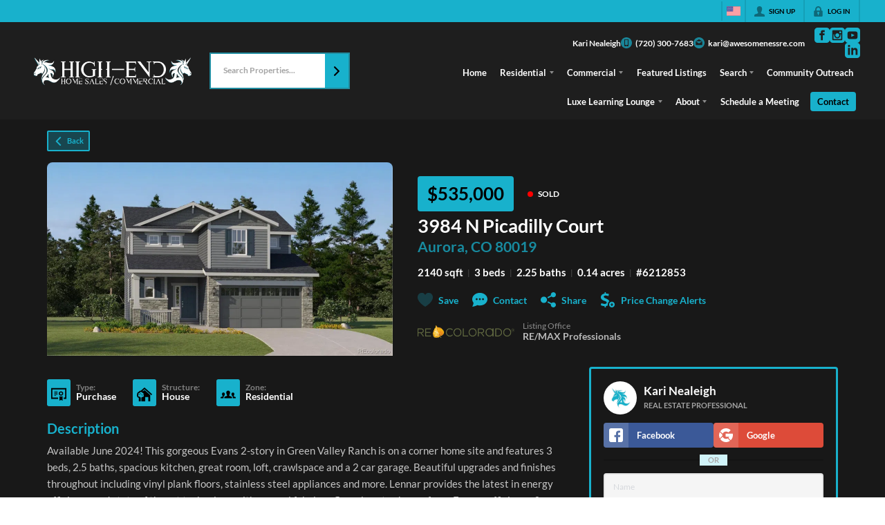

--- FILE ---
content_type: text/html; charset=utf-8
request_url: https://highendhomesales.com/listings/3984-n-picadilly-court-aurora-co-80019
body_size: 48450
content:
<!DOCTYPE html><html lang="en"><head><meta charSet="utf-8"/><meta charSet="utf-8"/><meta name="viewport" content="width=device-width, initial-scale=1"/><link rel="preload" as="image" href="https://closehack-backblaze.s3.us-west-004.backblazeb2.com/website_styling/20260120091233.png"/><link rel="preload" as="image" href="https://static.quicktours.net/mls/20240410025835.png"/><link rel="preload" as="image" href="https://closehackcdn.com/listings_closed/8212572/65f49f3daf1dd52156233fee-med.webp"/><link rel="preload" as="image" href="https://closehack-backblaze.s3.us-west-004.backblazeb2.com/website_styling/20260107080952.png"/><link rel="stylesheet" href="https://closehackstatic.com/_next/static/css/3a83ea303db895e6.css" crossorigin="anonymous" data-precedence="next"/><link rel="stylesheet" href="https://closehackstatic.com/_next/static/css/dbaf95bdd29ef348.css" crossorigin="anonymous" data-precedence="next"/><link rel="stylesheet" href="https://closehackstatic.com/_next/static/css/160edecd2212bd0e.css" crossorigin="anonymous" data-precedence="next"/><link rel="stylesheet" href="https://closehackstatic.com/_next/static/css/9ac0d0ea5b756849.css" crossorigin="anonymous" data-precedence="next"/><link rel="stylesheet" href="https://closehackstatic.com/_next/static/css/5b44cd77e3c3297f.css" crossorigin="anonymous" data-precedence="next"/><link href="https://closehackstatic.com/_next/static/css/57cae671176964c8.css" rel="stylesheet" as="style" data-precedence="dynamic"/><link rel="preload" as="script" fetchPriority="low" href="https://closehackstatic.com/_next/static/chunks/webpack-fc58fb9636b89c39.js" crossorigin=""/><script src="https://closehackstatic.com/_next/static/chunks/4bd1b696-bad92808725a934a.js" async="" crossorigin=""></script><script src="https://closehackstatic.com/_next/static/chunks/ed9f2dc4-1bb0b629b1f94c42.js" async="" crossorigin=""></script><script src="https://closehackstatic.com/_next/static/chunks/31255-c7b9871392057d35.js" async="" crossorigin=""></script><script src="https://closehackstatic.com/_next/static/chunks/main-app-c129eac74b575d39.js" async="" crossorigin=""></script><script src="https://closehackstatic.com/_next/static/chunks/49817-5a4581c6867c9270.js" async="" crossorigin=""></script><script src="https://closehackstatic.com/_next/static/chunks/21864-495e63acbebaa09c.js" async="" crossorigin=""></script><script src="https://closehackstatic.com/_next/static/chunks/14087-2f3994fcb8ace5df.js" async="" crossorigin=""></script><script src="https://closehackstatic.com/_next/static/chunks/98354-208989b0154faa2f.js" async="" crossorigin=""></script><script src="https://closehackstatic.com/_next/static/chunks/app/%5Bdomain%5D/layout-54909acc0fc10d25.js" async="" crossorigin=""></script><script src="https://closehackstatic.com/_next/static/chunks/13b76428-8370110ed6fd8870.js" async="" crossorigin=""></script><script src="https://closehackstatic.com/_next/static/chunks/ca377847-f134893db2ca8a73.js" async="" crossorigin=""></script><script src="https://closehackstatic.com/_next/static/chunks/34673-177c5e72d23c0b20.js" async="" crossorigin=""></script><script src="https://closehackstatic.com/_next/static/chunks/39630-7b064ddd61c1c12b.js" async="" crossorigin=""></script><script src="https://closehackstatic.com/_next/static/chunks/12772-ebaf753198cc65d7.js" async="" crossorigin=""></script><script src="https://closehackstatic.com/_next/static/chunks/24136-ddf597bb42d91477.js" async="" crossorigin=""></script><script src="https://closehackstatic.com/_next/static/chunks/85606-bf1085cd6ab946f7.js" async="" crossorigin=""></script><script src="https://closehackstatic.com/_next/static/chunks/87149-f40cfe0f3c3007a2.js" async="" crossorigin=""></script><script src="https://closehackstatic.com/_next/static/chunks/30030-947990739c269177.js" async="" crossorigin=""></script><script src="https://closehackstatic.com/_next/static/chunks/12389-13344da2a9e8eb2e.js" async="" crossorigin=""></script><script src="https://closehackstatic.com/_next/static/chunks/16745-df95763304f88e7e.js" async="" crossorigin=""></script><script src="https://closehackstatic.com/_next/static/chunks/55325-287b1989b5529c3c.js" async="" crossorigin=""></script><script src="https://closehackstatic.com/_next/static/chunks/6659-d1fb0e94de0a45c4.js" async="" crossorigin=""></script><script src="https://closehackstatic.com/_next/static/chunks/19962-79398676c99768c6.js" async="" crossorigin=""></script><script src="https://closehackstatic.com/_next/static/chunks/79472-2c59282187248b4f.js" async="" crossorigin=""></script><script src="https://closehackstatic.com/_next/static/chunks/39422-db2174dfbcddb457.js" async="" crossorigin=""></script><script src="https://closehackstatic.com/_next/static/chunks/81897-82410a95008f978d.js" async="" crossorigin=""></script><script src="https://closehackstatic.com/_next/static/chunks/17330-6c986091778c4645.js" async="" crossorigin=""></script><script src="https://closehackstatic.com/_next/static/chunks/98738-0ea6eafbd4e33896.js" async="" crossorigin=""></script><script src="https://closehackstatic.com/_next/static/chunks/17808-f5158d43ded82a35.js" async="" crossorigin=""></script><script src="https://closehackstatic.com/_next/static/chunks/68076-f5f31d30e329ac59.js" async="" crossorigin=""></script><script src="https://closehackstatic.com/_next/static/chunks/27715-f3abb998f9298d33.js" async="" crossorigin=""></script><script src="https://closehackstatic.com/_next/static/chunks/74899-98c09d63b8925718.js" async="" crossorigin=""></script><script src="https://closehackstatic.com/_next/static/chunks/40802-04c5be8505cc8567.js" async="" crossorigin=""></script><script src="https://closehackstatic.com/_next/static/chunks/45617-9c355c3b0f307d8d.js" async="" crossorigin=""></script><script src="https://closehackstatic.com/_next/static/chunks/39697-9f81c942f233b11f.js" async="" crossorigin=""></script><script src="https://closehackstatic.com/_next/static/chunks/35379-cbc648223f4a2609.js" async="" crossorigin=""></script><script src="https://closehackstatic.com/_next/static/chunks/app/%5Bdomain%5D/listings/%5B%5B...path%5D%5D/page-5b50fe801a1ab127.js" async="" crossorigin=""></script><script src="https://closehackstatic.com/_next/static/chunks/app/%5Bdomain%5D/error-435c0cc04ce9012e.js" async="" crossorigin=""></script><link rel="preload" href="https://closehackstatic.com/_next/static/chunks/4e6af11a-a1a9ce7f118d700f.js" as="script" fetchPriority="low"/><link rel="preload" href="https://closehackstatic.com/_next/static/chunks/71673-913c369f9d1f8de8.js" as="script" fetchPriority="low"/><link rel="preload" href="https://closehackstatic.com/_next/static/chunks/92570-36c4b88cd1cadfdd.js" as="script" fetchPriority="low"/><link rel="preload" href="https://closehackstatic.com/_next/static/chunks/40644-6f2f6d9fcc40095f.js" as="script" fetchPriority="low"/><link rel="preload" href="https://closehackstatic.com/_next/static/chunks/74251.452af4404805e0ff.js" as="script" fetchPriority="low"/><link rel="preload" href="https://closehackstatic.com/_next/static/chunks/13479.b8b2de2932b6ee17.js" as="script" fetchPriority="low"/><link rel="preload" href="https://closehackstatic.com/_next/static/chunks/84740.2f7bd6375a94fee4.js" as="script" fetchPriority="low"/><link rel="preload" href="https://closehackstatic.com/_next/static/chunks/24304.92749da4c2843a0b.js" as="script" fetchPriority="low"/><link rel="preload" href="https://closehackstatic.com/_next/static/chunks/48876.95c74c679e24592a.js" as="script" fetchPriority="low"/><link rel="preload" href="https://closehackstatic.com/_next/static/chunks/14493.beed35e32907d532.js" as="script" fetchPriority="low"/><link rel="preconnect" href="https://closehackstatic.com"/><link rel="preconnect" href="https://closehackcdn.com"/><link rel="preconnect" href="https://static.quicktours.net"/><link rel="preconnect" href="https://quicktours-static.s3.us-west-1.amazonaws.com"/><link rel="shortcut icon" href="https://static.quicktours.net/website_styling/20240113020515.png"/><title>3984 N Picadilly Court Aurora, CO 80019</title><meta name="description" content="Kari Nealeigh has 1 photo of this 3 bed, 2.25 bath, 2140 sqft property that was listed on 11-12-2024 for $535000, and is located at 3984 N Picadilly Court Aurora, CO 80019."/><meta name="robots" content="index, follow"/><meta name="googlebot" content="index, follow, max-video-preview:-1, max-image-preview:large, max-snippet:-1"/><meta property="og:title" content="3984 N Picadilly Court Aurora, CO 80019"/><meta property="og:description" content="Kari Nealeigh has 1 photo of this 3 bed, 2.25 bath, 2140 sqft property that was listed on 11-12-2024 for $535000, and is located at 3984 N Picadilly Court Aurora, CO 80019."/><meta property="og:image" content="https://closehackcdn.com/listings_closed/8212572/65f49f3daf1dd52156233fee-med.webp"/><meta name="twitter:card" content="summary_large_image"/><meta name="twitter:title" content="3984 N Picadilly Court Aurora, CO 80019"/><meta name="twitter:description" content="Kari Nealeigh has 1 photo of this 3 bed, 2.25 bath, 2140 sqft property that was listed on 11-12-2024 for $535000, and is located at 3984 N Picadilly Court Aurora, CO 80019."/><meta name="twitter:image" content="https://closehackcdn.com/listings_closed/8212572/65f49f3daf1dd52156233fee-med.webp"/><script src="https://closehackstatic.com/_next/static/chunks/polyfills-42372ed130431b0a.js" crossorigin="anonymous" noModule=""></script><style data-styled="" data-styled-version="6.1.19">.jQiGSb{max-width:2000px;margin:0 auto;width:100%;position:relative;}/*!sc*/
.jQiGSb .global_contain_background{background-size:cover;position:absolute;top:0;left:0;right:0;bottom:0;}/*!sc*/
.jQiGSb >.global_contain_inner{position:relative;z-index:2;display:flex;}/*!sc*/
.jQiGSb >.global_contain_inner >.global_contain_inner_center{flex:1;}/*!sc*/
.jQiGSb >.global_contain_inner >.global_contain_inner_center>.global_contain_inner_main{max-width:100%;padding-left:calc(36px * 0.50);padding-right:calc(36px * 0.50);margin:0 auto;position:relative;display:flex;align-items:center;padding-top:calc(0px * 0.50);padding-bottom:calc(0px * 0.50);}/*!sc*/
@media screen and (min-width: 600px){.jQiGSb >.global_contain_inner >.global_contain_inner_center>.global_contain_inner_main{padding-left:36px;padding-right:36px;}}/*!sc*/
@media screen and (min-width:616px){.jQiGSb >.global_contain_inner >.global_contain_inner_center>.global_contain_inner_main{width:100%;min-width:472px;}}/*!sc*/
@media screen and (min-width: 600px){.jQiGSb >.global_contain_inner >.global_contain_inner_center>.global_contain_inner_main{padding-top:0px;padding-bottom:0px;}}/*!sc*/
.jQiGSb >.global_contain_inner >.global_contain_inner_center>.global_contain_inner_main >.global_contain_inner_main_children{width:100%;flex:1;position:relative;text-align:left;}/*!sc*/
@media screen and (min-width: 1008px){.jQiGSb >.global_contain_inner >.global_contain_inner_center>.global_contain_inner_main >.global_contain_inner_main_children{display:flex;flex-direction:row;}}/*!sc*/
.jQiGSb >.global_contain_inner .global_contain_inner_right,.jQiGSb >.global_contain_inner .global_contain_inner_left{display:flex;flex-direction:column;justify-content:center;}/*!sc*/
.jQiGSb >.global_contain_inner .global_contain_inner_left,.jQiGSb >.global_contain_inner .global_contain_inner_center,.jQiGSb >.global_contain_inner .global_contain_inner_right{min-width:0;}/*!sc*/
.eLjCxX{max-width:2000px;margin:0 auto;width:100%;position:relative;}/*!sc*/
.eLjCxX .global_contain_background{background-size:cover;position:absolute;top:0;left:0;right:0;bottom:0;}/*!sc*/
.eLjCxX >.global_contain_inner{position:relative;z-index:2;display:flex;}/*!sc*/
.eLjCxX >.global_contain_inner >.global_contain_inner_center{flex:1;}/*!sc*/
.eLjCxX >.global_contain_inner >.global_contain_inner_center>.global_contain_inner_main{max-width:100%;padding-left:calc(36px * 0.50);padding-right:calc(36px * 0.50);margin:0 auto;position:relative;display:flex;align-items:center;padding-top:calc(0 * 0.50);padding-bottom:calc(0 * 0.50);}/*!sc*/
@media screen and (min-width: 600px){.eLjCxX >.global_contain_inner >.global_contain_inner_center>.global_contain_inner_main{padding-left:36px;padding-right:36px;}}/*!sc*/
@media screen and (min-width:616px){.eLjCxX >.global_contain_inner >.global_contain_inner_center>.global_contain_inner_main{width:100%;min-width:472px;}}/*!sc*/
@media screen and (min-width: 600px){.eLjCxX >.global_contain_inner >.global_contain_inner_center>.global_contain_inner_main{padding-top:0;padding-bottom:0;}}/*!sc*/
.eLjCxX >.global_contain_inner >.global_contain_inner_center>.global_contain_inner_main >.global_contain_inner_main_children{width:100%;flex:1;position:relative;text-align:left;}/*!sc*/
.eLjCxX >.global_contain_inner .global_contain_inner_right,.eLjCxX >.global_contain_inner .global_contain_inner_left{display:flex;flex-direction:column;justify-content:center;}/*!sc*/
.eLjCxX >.global_contain_inner .global_contain_inner_left,.eLjCxX >.global_contain_inner .global_contain_inner_center,.eLjCxX >.global_contain_inner .global_contain_inner_right{min-width:0;}/*!sc*/
.leESfn{max-width:1500px;margin:0 auto;width:100%;position:relative;}/*!sc*/
.leESfn .global_contain_background{background-size:cover;position:absolute;top:0;left:0;right:0;bottom:0;}/*!sc*/
.leESfn >.global_contain_inner{position:relative;z-index:2;display:flex;}/*!sc*/
.leESfn >.global_contain_inner >.global_contain_inner_center{flex:1;}/*!sc*/
.leESfn >.global_contain_inner >.global_contain_inner_center>.global_contain_inner_main{max-width:100%;padding-left:calc(36px * 0.50);padding-right:calc(36px * 0.50);margin:0 auto;position:relative;display:flex;align-items:center;padding-top:calc(16px * 0.50);padding-bottom:calc(16px * 0.50);}/*!sc*/
@media screen and (min-width: 600px){.leESfn >.global_contain_inner >.global_contain_inner_center>.global_contain_inner_main{padding-left:36px;padding-right:36px;}}/*!sc*/
@media screen and (min-width:1052px){.leESfn >.global_contain_inner >.global_contain_inner_center>.global_contain_inner_main{width:95%;min-width:908px;}}/*!sc*/
@media screen and (min-width: 600px){.leESfn >.global_contain_inner >.global_contain_inner_center>.global_contain_inner_main{padding-top:16px;padding-bottom:16px;}}/*!sc*/
.leESfn >.global_contain_inner >.global_contain_inner_center>.global_contain_inner_main >.global_contain_inner_main_children{width:100%;flex:1;position:relative;text-align:left;}/*!sc*/
.leESfn >.global_contain_inner .global_contain_inner_right,.leESfn >.global_contain_inner .global_contain_inner_left{display:flex;flex-direction:column;justify-content:center;}/*!sc*/
.leESfn >.global_contain_inner .global_contain_inner_left,.leESfn >.global_contain_inner .global_contain_inner_center,.leESfn >.global_contain_inner .global_contain_inner_right{min-width:0;}/*!sc*/
.ePvEtW{max-width:1160px;margin:0 auto;width:100%;position:relative;}/*!sc*/
.ePvEtW .global_contain_background{background-size:cover;position:absolute;top:0;left:0;right:0;bottom:0;}/*!sc*/
.ePvEtW >.global_contain_inner{position:relative;z-index:2;display:flex;}/*!sc*/
.ePvEtW >.global_contain_inner >.global_contain_inner_center{flex:1;}/*!sc*/
.ePvEtW >.global_contain_inner >.global_contain_inner_center>.global_contain_inner_main{max-width:100%;padding-left:calc(32px * 0.50);padding-right:calc(32px * 0.50);margin-right:auto;position:relative;display:flex;align-items:flex-start;padding-top:calc(48px * 0.50);padding-bottom:calc(48px * 0.50);}/*!sc*/
@media screen and (min-width: 600px){.ePvEtW >.global_contain_inner >.global_contain_inner_center>.global_contain_inner_main{padding-left:32px;padding-right:32px;}}/*!sc*/
@media screen and (min-width:608px){.ePvEtW >.global_contain_inner >.global_contain_inner_center>.global_contain_inner_main{width:100%;min-width:480px;}}/*!sc*/
@media screen and (min-width: 600px){.ePvEtW >.global_contain_inner >.global_contain_inner_center>.global_contain_inner_main{padding-top:48px;padding-bottom:48px;}}/*!sc*/
.ePvEtW >.global_contain_inner >.global_contain_inner_center>.global_contain_inner_main >.global_contain_inner_main_children{width:100%;flex:1;position:relative;text-align:left;}/*!sc*/
.ePvEtW >.global_contain_inner .global_contain_inner_right,.ePvEtW >.global_contain_inner .global_contain_inner_left{display:flex;flex-direction:column;justify-content:center;}/*!sc*/
.ePvEtW >.global_contain_inner .global_contain_inner_left,.ePvEtW >.global_contain_inner .global_contain_inner_center,.ePvEtW >.global_contain_inner .global_contain_inner_right{min-width:0;}/*!sc*/
.gaIjcn{max-width:1860px;margin:0 auto;width:100%;position:relative;}/*!sc*/
.gaIjcn .global_contain_background{background-size:cover;position:absolute;top:0;left:0;right:0;bottom:0;}/*!sc*/
.gaIjcn >.global_contain_inner{position:relative;z-index:2;display:flex;}/*!sc*/
.gaIjcn >.global_contain_inner >.global_contain_inner_center{flex:1;}/*!sc*/
.gaIjcn >.global_contain_inner >.global_contain_inner_center>.global_contain_inner_main{max-width:100%;padding-left:calc(32px * 0.50);padding-right:calc(32px * 0.50);margin-right:auto;position:relative;display:flex;align-items:flex-start;padding-top:calc(48px * 0.50);padding-bottom:calc(48px * 0.50);}/*!sc*/
@media screen and (min-width: 600px){.gaIjcn >.global_contain_inner >.global_contain_inner_center>.global_contain_inner_main{padding-left:32px;padding-right:32px;}}/*!sc*/
@media screen and (min-width:608px){.gaIjcn >.global_contain_inner >.global_contain_inner_center>.global_contain_inner_main{width:100%;min-width:480px;}}/*!sc*/
@media screen and (min-width: 600px){.gaIjcn >.global_contain_inner >.global_contain_inner_center>.global_contain_inner_main{padding-top:48px;padding-bottom:48px;}}/*!sc*/
.gaIjcn >.global_contain_inner >.global_contain_inner_center>.global_contain_inner_main >.global_contain_inner_main_children{width:100%;flex:1;position:relative;text-align:left;}/*!sc*/
.gaIjcn >.global_contain_inner .global_contain_inner_right,.gaIjcn >.global_contain_inner .global_contain_inner_left{display:flex;flex-direction:column;justify-content:center;}/*!sc*/
.gaIjcn >.global_contain_inner .global_contain_inner_left,.gaIjcn >.global_contain_inner .global_contain_inner_center,.gaIjcn >.global_contain_inner .global_contain_inner_right{min-width:0;}/*!sc*/
data-styled.g1[id="sc-50cfc82-0"]{content:"jQiGSb,eLjCxX,leESfn,ePvEtW,gaIjcn,"}/*!sc*/
.cYXoBn{display:inline-block;width:18px;height:18px;background-color:currentColor;mask:url(https://closehackstatic.com/icons/person.svg) no-repeat center/contain;-webkit-mask:url(https://closehackstatic.com/icons/person.svg) no-repeat center/contain;flex-shrink:0;vertical-align:middle;cursor:pointer;}/*!sc*/
.brlNdD{display:inline-block;width:18px;height:18px;background-color:currentColor;mask:url(https://closehackstatic.com/icons/padlock.svg) no-repeat center/contain;-webkit-mask:url(https://closehackstatic.com/icons/padlock.svg) no-repeat center/contain;flex-shrink:0;vertical-align:middle;cursor:pointer;}/*!sc*/
.LSZrf{display:inline-block;width:18px;height:18px;background-color:currentColor;mask:url(https://closehackstatic.com/icons/next.svg) no-repeat center/contain;-webkit-mask:url(https://closehackstatic.com/icons/next.svg) no-repeat center/contain;flex-shrink:0;vertical-align:middle;cursor:pointer;}/*!sc*/
.cLWhJD{display:inline-block;width:18px;height:18px;background-color:currentColor;mask:url(https://closehackstatic.com/icons/phone_circle.svg) no-repeat center/contain;-webkit-mask:url(https://closehackstatic.com/icons/phone_circle.svg) no-repeat center/contain;flex-shrink:0;vertical-align:middle;cursor:pointer;}/*!sc*/
.dMBbUb{display:inline-block;width:18px;height:18px;background-color:currentColor;mask:url(https://closehackstatic.com/icons/email_circle.svg) no-repeat center/contain;-webkit-mask:url(https://closehackstatic.com/icons/email_circle.svg) no-repeat center/contain;flex-shrink:0;vertical-align:middle;cursor:pointer;}/*!sc*/
.bsJFOz{display:inline-block;width:18px;height:18px;background-color:currentColor;mask:url(https://closehackstatic.com/icons/social_facebook.svg) no-repeat center/contain;-webkit-mask:url(https://closehackstatic.com/icons/social_facebook.svg) no-repeat center/contain;flex-shrink:0;vertical-align:middle;cursor:pointer;}/*!sc*/
.edyyuz{display:inline-block;width:18px;height:18px;background-color:currentColor;mask:url(https://closehackstatic.com/icons/social_instagram.svg) no-repeat center/contain;-webkit-mask:url(https://closehackstatic.com/icons/social_instagram.svg) no-repeat center/contain;flex-shrink:0;vertical-align:middle;cursor:pointer;}/*!sc*/
.dxChIr{display:inline-block;width:18px;height:18px;background-color:currentColor;mask:url(https://closehackstatic.com/icons/social_youtube.svg) no-repeat center/contain;-webkit-mask:url(https://closehackstatic.com/icons/social_youtube.svg) no-repeat center/contain;flex-shrink:0;vertical-align:middle;cursor:pointer;}/*!sc*/
.dMxuLL{display:inline-block;width:18px;height:18px;background-color:currentColor;mask:url(https://closehackstatic.com/icons/social_linkedin.svg) no-repeat center/contain;-webkit-mask:url(https://closehackstatic.com/icons/social_linkedin.svg) no-repeat center/contain;flex-shrink:0;vertical-align:middle;cursor:pointer;}/*!sc*/
.cHXwuz{display:inline-block;width:18px;height:18px;background-color:currentColor;mask:url(https://closehackstatic.com/icons/chat_circle.svg) no-repeat center/contain;-webkit-mask:url(https://closehackstatic.com/icons/chat_circle.svg) no-repeat center/contain;flex-shrink:0;vertical-align:middle;cursor:pointer;}/*!sc*/
.eriwWj{display:inline-block;width:18px;height:18px;background-color:currentColor;mask:url(https://closehackstatic.com/icons/back.svg) no-repeat center/contain;-webkit-mask:url(https://closehackstatic.com/icons/back.svg) no-repeat center/contain;flex-shrink:0;vertical-align:middle;cursor:pointer;}/*!sc*/
.dQdOnf{display:inline-block;width:22;height:22;background-color:currentColor;mask:url(https://closehackstatic.com/icons/heart.svg) no-repeat center/contain;-webkit-mask:url(https://closehackstatic.com/icons/heart.svg) no-repeat center/contain;flex-shrink:0;vertical-align:middle;cursor:pointer;}/*!sc*/
.cVgLVn{display:inline-block;width:18px;height:18px;background-color:currentColor;mask:url(https://closehackstatic.com/icons/chat.svg) no-repeat center/contain;-webkit-mask:url(https://closehackstatic.com/icons/chat.svg) no-repeat center/contain;flex-shrink:0;vertical-align:middle;cursor:pointer;}/*!sc*/
.bSBhPf{display:inline-block;width:18px;height:18px;background-color:currentColor;mask:url(https://closehackstatic.com/icons/share.svg) no-repeat center/contain;-webkit-mask:url(https://closehackstatic.com/icons/share.svg) no-repeat center/contain;flex-shrink:0;vertical-align:middle;cursor:pointer;}/*!sc*/
.WBGkb{display:inline-block;width:18px;height:18px;background-color:currentColor;mask:url(https://closehackstatic.com/icons/dollar_reduce.svg) no-repeat center/contain;-webkit-mask:url(https://closehackstatic.com/icons/dollar_reduce.svg) no-repeat center/contain;flex-shrink:0;vertical-align:middle;cursor:pointer;}/*!sc*/
.cFQFSP{display:inline-block;width:18px;height:18px;background-color:currentColor;mask:url(https://closehackstatic.com/icons/certificate.svg) no-repeat center/contain;-webkit-mask:url(https://closehackstatic.com/icons/certificate.svg) no-repeat center/contain;flex-shrink:0;vertical-align:middle;cursor:pointer;}/*!sc*/
.cYjqlT{display:inline-block;width:18px;height:18px;background-color:currentColor;mask:url(https://closehackstatic.com/icons/house_tree.svg) no-repeat center/contain;-webkit-mask:url(https://closehackstatic.com/icons/house_tree.svg) no-repeat center/contain;flex-shrink:0;vertical-align:middle;cursor:pointer;}/*!sc*/
.gYRcEX{display:inline-block;width:18px;height:18px;background-color:currentColor;mask:url(https://closehackstatic.com/icons/people.svg) no-repeat center/contain;-webkit-mask:url(https://closehackstatic.com/icons/people.svg) no-repeat center/contain;flex-shrink:0;vertical-align:middle;cursor:pointer;}/*!sc*/
.chtYCk{display:inline-block;width:20px;height:20px;background-color:white;mask:url(https://closehackstatic.com/icons/social_facebook_simple.svg) no-repeat center/contain;-webkit-mask:url(https://closehackstatic.com/icons/social_facebook_simple.svg) no-repeat center/contain;flex-shrink:0;vertical-align:middle;cursor:pointer;}/*!sc*/
.iEDrDM{display:inline-block;width:20px;height:20px;background-color:white;mask:url(https://closehackstatic.com/icons/social_google_simple.svg) no-repeat center/contain;-webkit-mask:url(https://closehackstatic.com/icons/social_google_simple.svg) no-repeat center/contain;flex-shrink:0;vertical-align:middle;cursor:pointer;}/*!sc*/
.bVQzPf{display:inline-block;width:18px;height:18px;background-color:currentColor;mask:url(https://closehackstatic.com/icons/check.svg) no-repeat center/contain;-webkit-mask:url(https://closehackstatic.com/icons/check.svg) no-repeat center/contain;flex-shrink:0;vertical-align:middle;cursor:pointer;}/*!sc*/
.gxxOez{display:inline-block;width:18px;height:18px;background-color:currentColor;mask:url(https://closehackstatic.com/icons/chat_double.svg) no-repeat center/contain;-webkit-mask:url(https://closehackstatic.com/icons/chat_double.svg) no-repeat center/contain;flex-shrink:0;vertical-align:middle;cursor:pointer;}/*!sc*/
.fnbomz{display:inline-block;width:18px;height:18px;background-color:currentColor;mask:url(https://closehackstatic.com/icons/clipboard.svg) no-repeat center/contain;-webkit-mask:url(https://closehackstatic.com/icons/clipboard.svg) no-repeat center/contain;flex-shrink:0;vertical-align:middle;cursor:pointer;}/*!sc*/
.kGoJoH{display:inline-block;width:18px;height:18px;background-color:currentColor;mask:url(https://closehackstatic.com/icons/map_pin.svg) no-repeat center/contain;-webkit-mask:url(https://closehackstatic.com/icons/map_pin.svg) no-repeat center/contain;flex-shrink:0;vertical-align:middle;cursor:pointer;}/*!sc*/
.cNyEdn{display:inline-block;width:18px;height:18px;background-color:currentColor;mask:url(https://closehackstatic.com/icons/arrow_right_circled.svg) no-repeat center/contain;-webkit-mask:url(https://closehackstatic.com/icons/arrow_right_circled.svg) no-repeat center/contain;flex-shrink:0;vertical-align:middle;cursor:pointer;}/*!sc*/
.bPjEJT{display:inline-block;width:18px;height:18px;background-color:currentColor;mask:url(https://closehackstatic.com/icons/equal_housing.svg) no-repeat center/contain;-webkit-mask:url(https://closehackstatic.com/icons/equal_housing.svg) no-repeat center/contain;flex-shrink:0;vertical-align:middle;cursor:pointer;}/*!sc*/
data-styled.g2[id="sc-c57b4432-0"]{content:"cYXoBn,brlNdD,LSZrf,cLWhJD,dMBbUb,bsJFOz,edyyuz,dxChIr,dMxuLL,cHXwuz,eriwWj,dQdOnf,cVgLVn,bSBhPf,WBGkb,cFQFSP,cYjqlT,gYRcEX,chtYCk,iEDrDM,bVQzPf,gxxOez,fnbomz,kGoJoH,cNyEdn,bPjEJT,"}/*!sc*/
.QFaNv{display:block;}/*!sc*/
.QFaNv svg{display:block;width:20px;height:20px;}/*!sc*/
.QFaNv .material-icons{font-size:20px;font-weight:initial;}/*!sc*/
data-styled.g3[id="sc-5436c490-0"]{content:"QFaNv,"}/*!sc*/
.bpbHVe{display:flex;align-items:center;}/*!sc*/
.bpbHVe .indicator_simple_dot{position:relative;margin-right:5px;width:12px;height:12px;}/*!sc*/
.bpbHVe .indicator_simple_dot .pulse{width:8px;height:8px;border:4px solid #FF0000;border-radius:50%;z-index:10;position:absolute;margin:2px;}/*!sc*/
.bpbHVe .indicator_simple_dot .dot{border:10px solid #FF0000;background:transparent;border-radius:50%;height:21px;width:21px;animation:gnyNoV 3s ease-out;animation-iteration-count:infinite;position:absolute;top:50%;left:50%;margin-left:-10.5px;margin-top:-10.5px;z-index:1;opacity:0;}/*!sc*/
.bpbHVe span{display:block;font-size:16px;font-weight:600;-webkit-font-smoothing:antialiased;}/*!sc*/
data-styled.g12[id="sc-e514a7a8-0"]{content:"bpbHVe,"}/*!sc*/
.ipMHJC{position:relative;color:#000;}/*!sc*/
.ipMHJC .swift_button_content{display:flex;align-items:center;justify-content:center;padding:10px 18px;}/*!sc*/
.ipMHJC .swift_button_number{padding:8px 10px;background-color:rgba(0,0,0,0.1);color:white;font-weight:bold;display:flex;flex:1;align-items:center;justify-content:center;height:100%;border-top-right-radius:2px;border-bottom-right-radius:2px;}/*!sc*/
.ipMHJC a{font-weight:600;line-height:16px;border-radius:2px;border:2px solid black;outline:none;-webkit-font-smoothing:antialiased;cursor:pointer;display:flex;justify-content:center;line-height:16px;}/*!sc*/
.ipMHJC a i[data-mask-icon]{display:block;width:18px;height:18px;margin-top:1px;margin-bottom:1px;}/*!sc*/
.ipMHJC a span:not(.loader){font-size:14px;line-height:20px;font-weight:800;white-space:nowrap;display:block;-webkit-font-smoothing:antialiased;}/*!sc*/
.ipMHJC a i~span:not(.loader){margin-left:8px;}/*!sc*/
.ipMHJC a svg~span:not(.loader){margin-left:8px;}/*!sc*/
.ipMHJC a .swift_button_icon~span:not(.loader){margin-left:8px;}/*!sc*/
.ipMHJC a span:not(.loader) ~i,.ipMHJC a span:not(.loader) .swift_button_icon{margin-left:8px;}/*!sc*/
.ipMHJC a .swift_button_content{padding:8px 12px;}/*!sc*/
.ipMHJC a .swift_button_number{padding:8px 8px;}/*!sc*/
.ipMHJC a span:not(.loader){font-size:13px;line-height:18px;}/*!sc*/
.ipMHJC a i[data-mask-icon]{width:16px;height:16px;}/*!sc*/
.ipMHJC a{background:#18b1cc;border-color:#18b1cc;}/*!sc*/
.ipMHJC a i[data-mask-icon]{background-color:#000;}/*!sc*/
@media (hover: hover){.ipMHJC a:hover{background:#159db5;}}/*!sc*/
.ipMHJC.disabled{cursor:not-allowed!important;}/*!sc*/
.ipMHJC.disabled a{background:#bbb;color:#444;border-top-left-radius:0;border-top-right-radius:0;pointer-events:none;cursor:not-allowed!important;border-color:#bbb;}/*!sc*/
.ipMHJC.disabled a i[data-mask-icon]{opacity:0.25;background-color:#444;}/*!sc*/
.ipMHJC .loader{position:absolute;top:0px;left:0px;right:0px;width:100%;overflow:hidden;height:4px;}/*!sc*/
.kkANjP{position:relative;color:#18b1cc;}/*!sc*/
.kkANjP .swift_button_content{display:flex;align-items:center;justify-content:center;padding:10px 18px;}/*!sc*/
.kkANjP .swift_button_number{padding:8px 10px;background-color:rgba(0,0,0,0.1);color:white;font-weight:bold;display:flex;flex:1;align-items:center;justify-content:center;height:100%;border-top-right-radius:2px;border-bottom-right-radius:2px;}/*!sc*/
.kkANjP a{font-weight:600;line-height:16px;border-radius:2px;border:2px solid black;outline:none;-webkit-font-smoothing:antialiased;cursor:pointer;display:flex;justify-content:center;border-width:1.5px;}/*!sc*/
.kkANjP a i[data-mask-icon]{display:block;width:18px;height:18px;margin-top:1px;margin-bottom:1px;}/*!sc*/
.kkANjP a span:not(.loader){font-size:14px;line-height:20px;font-weight:800;white-space:nowrap;display:block;-webkit-font-smoothing:antialiased;}/*!sc*/
.kkANjP a i~span:not(.loader){margin-left:8px;}/*!sc*/
.kkANjP a svg~span:not(.loader){margin-left:8px;}/*!sc*/
.kkANjP a .swift_button_icon~span:not(.loader){margin-left:8px;}/*!sc*/
.kkANjP a span:not(.loader) ~i,.kkANjP a span:not(.loader) .swift_button_icon{margin-left:8px;}/*!sc*/
.kkANjP a .swift_button_content{padding:6px 8px;}/*!sc*/
.kkANjP a .swift_button_number{padding:6px 6px;}/*!sc*/
.kkANjP a span:not(.loader){font-size:11px;line-height:14px;}/*!sc*/
.kkANjP a i~span:not(.loader),.kkANjP a i[data-mask-icon]~span:not(.loader){margin-left:6px;}/*!sc*/
.kkANjP a i[data-mask-icon]{width:13px;height:13px;}/*!sc*/
.kkANjP a{background:rgba(24,177,204,0.3);border-color:#18b1cc;}/*!sc*/
.kkANjP a i[data-mask-icon]{background-color:#18b1cc;}/*!sc*/
@media (hover: hover){.kkANjP:hover{color:#000;}.kkANjP:hover a{background:rgba(24,177,204,0.85);}.kkANjP:hover a i[data-mask-icon]{background-color:#000;}}/*!sc*/
.kkANjP.disabled{cursor:not-allowed!important;}/*!sc*/
.kkANjP.disabled a{background:#bbb;color:#444;border-top-left-radius:0;border-top-right-radius:0;pointer-events:none;cursor:not-allowed!important;border-color:#bbb;}/*!sc*/
.kkANjP.disabled a i[data-mask-icon]{opacity:0.25;background-color:#444;}/*!sc*/
.kkANjP .loader{position:absolute;top:0px;left:0px;right:0px;width:100%;overflow:hidden;height:4px;}/*!sc*/
.uBwmr{position:relative;color:#000;width:100%;text-align:center;justify-content:center;}/*!sc*/
.uBwmr .swift_button_content{display:flex;align-items:center;justify-content:center;padding:10px 18px;}/*!sc*/
.uBwmr .swift_button_number{padding:8px 10px;background-color:rgba(0,0,0,0.1);color:white;font-weight:bold;display:flex;flex:1;align-items:center;justify-content:center;height:100%;border-top-right-radius:2px;border-bottom-right-radius:2px;}/*!sc*/
.uBwmr a{font-weight:600;line-height:16px;border-radius:2px;border:2px solid black;outline:none;-webkit-font-smoothing:antialiased;cursor:pointer;display:flex;justify-content:center;line-height:16px;}/*!sc*/
.uBwmr a i[data-mask-icon]{display:block;width:18px;height:18px;margin-top:1px;margin-bottom:1px;}/*!sc*/
.uBwmr a span:not(.loader){font-size:14px;line-height:20px;font-weight:800;white-space:nowrap;display:block;-webkit-font-smoothing:antialiased;}/*!sc*/
.uBwmr a i~span:not(.loader){margin-left:8px;}/*!sc*/
.uBwmr a svg~span:not(.loader){margin-left:8px;}/*!sc*/
.uBwmr a .swift_button_icon~span:not(.loader){margin-left:8px;}/*!sc*/
.uBwmr a span:not(.loader) ~i,.uBwmr a span:not(.loader) .swift_button_icon{margin-left:8px;}/*!sc*/
.uBwmr a .swift_button_content{padding:8px 12px;}/*!sc*/
.uBwmr a .swift_button_number{padding:8px 8px;}/*!sc*/
.uBwmr a span:not(.loader){font-size:13px;line-height:18px;}/*!sc*/
.uBwmr a i[data-mask-icon]{width:16px;height:16px;}/*!sc*/
.uBwmr a{background:#18b1cc;border-color:#18b1cc;}/*!sc*/
.uBwmr a i[data-mask-icon]{background-color:#000;}/*!sc*/
@media (hover: hover){.uBwmr a:hover{background:#159db5;}}/*!sc*/
.uBwmr.disabled{cursor:not-allowed!important;}/*!sc*/
.uBwmr.disabled a{background:#bbb;color:#444;border-top-left-radius:0;border-top-right-radius:0;pointer-events:none;cursor:not-allowed!important;border-color:#bbb;}/*!sc*/
.uBwmr.disabled a i[data-mask-icon]{opacity:0.25;background-color:#444;}/*!sc*/
.uBwmr .loader{position:absolute;top:0px;left:0px;right:0px;width:100%;overflow:hidden;height:4px;}/*!sc*/
.uBwmr a{justify-content:center;}/*!sc*/
data-styled.g13[id="sc-fdd96282-0"]{content:"ipMHJC,kkANjP,uBwmr,"}/*!sc*/
.bWZDWg{color:var(--dash-text,inherit);}/*!sc*/
.bWZDWg .form>div:first-child>div:first-child{padding-top:0;}/*!sc*/
.bWZDWg .status{padding:10px 18px;border-radius:2px;background:var(--dash-text,#1e1e1e);color:var(--dash-bg,white);margin-bottom:12px;}/*!sc*/
.bWZDWg .status.error{color:#fff;background:#de635d;}/*!sc*/
.bWZDWg .status.success{color:#fff;background:#5ab89e;}/*!sc*/
.bWZDWg .status span{font-size:14px;font-weight:600;display:block;-webkit-font-smoothing:antialiased;}/*!sc*/
.bWZDWg .swift-form-buttons{display:flex;flex-wrap:wrap;gap:4px;margin-top:4px;justify-content:flex-start;}/*!sc*/
.bWZDWg .swift-form-buttons >button:last-child{margin-right:0;}/*!sc*/
.bWZDWg .swift-form-title{margin-left:0px;}/*!sc*/
.bWZDWg .swift-form-title h3{font-size:18px;font-weight:600;}/*!sc*/
.bWZDWg .swift-form-title h4{font-size:10px;opacity:0.85;font-weight:700;-webkit-font-smoothing:antialiased;}/*!sc*/
.bWZDWg .swift-form-group-header{margin-left:0px;}/*!sc*/
.bWZDWg .swift-form-group-header .swift-form-group-header-primary{display:flex;align-items:center;padding:2px 0 0px;}/*!sc*/
.bWZDWg .swift-form-group-header .swift-form-group-header-text h3{font-size:15px;font-weight:700;-webkit-font-smoothing:antialiased;display:flex;align-items:center;gap:6px;}/*!sc*/
.bWZDWg .swift-form-group-header .swift-form-group-header-text h3 >div{font-size:inherit;}/*!sc*/
.bWZDWg .swift-form-group-header .swift-form-group-header-text h3 span{font-size:inherit;}/*!sc*/
.bWZDWg .swift-form-group-header .swift-form-group-header-text h3 i[data-mask-icon]{opacity:0.6;}/*!sc*/
.bWZDWg .swift-form-group-header .swift-form-group-header-text h6{font-size:10.5px;font-weight:600;opacity:0.6;-webkit-font-smoothing:antialiased;}/*!sc*/
.bWZDWg .swift-form-group-header font{font-size:13px;font-weight:700;text-transform:uppercase;-webkit-font-smoothing:antialiased;opacity:0.8;margin-left:12px;}/*!sc*/
.bWZDWg .swift-form-group-header small{font-size:10px;font-weight:700;text-transform:uppercase;-webkit-font-smoothing:antialiased;opacity:0.4;margin-left:12px;}/*!sc*/
.bWZDWg .swift-form-group-header:hover small{opacity:1;text-decoration:underline;}/*!sc*/
.bWZDWg .swift-form-group-header .swift-form-group-header-sublabel{font-size:10px;font-weight:600;opacity:0.6;-webkit-font-smoothing:antialiased;}/*!sc*/
.bWZDWg .swift-form-group-header .swift-form-group-header-line{flex:1;height:2px;background:var(--dash-border,rgba(0,0,0,0.1));margin-left:12px;}/*!sc*/
.bWZDWg .swift-form-group-header .swift-form-group-header-carat{margin-left:8px;display:flex;align-items:center;color:var(--dash-text,inherit);}/*!sc*/
.bWZDWg .swift-form-group-header .swift-form-group-header-carat i[data-mask-icon]{width:12px;height:12px;display:block;}/*!sc*/
.bWZDWg .swift-form-item-group-fields{margin-top:4px;padding-top:4px;padding-left:14px;border-left:2px solid var(--dash-border,rgba(0,0,0,0.1));}/*!sc*/
.bWZDWg .swift-form-item-group-fields.theme-blank{margin-top:0;padding-top:0;padding-left:0;border-left:none;}/*!sc*/
.bWZDWg .swift-form-disclaimer{font-size:12px;line-height:16px;font-weight:800;position:relative;color:var(--dash-text-subtle,#aaa);}/*!sc*/
.bWZDWg .swift-form-disclaimer a{font-size:12px;line-height:16px;font-weight:800;z-index:2;position:relative;color:#18b1cc;text-decoration:underline!important;}/*!sc*/
data-styled.g52[id="sc-546351d0-0"]{content:"bWZDWg,"}/*!sc*/
.ikNtVg{width:100%;font-size:0;}/*!sc*/
.ikNtVg >label:first-of-type{display:inline-flex;padding:1px 0;cursor:pointer;word-break:break-all;}/*!sc*/
.ikNtVg >label:first-of-type .swift_input_checkbox_box{width:18px;height:18px;margin-top:2px;border:2px solid var(--dash-border,rgba(0,0,0,0.08));background:var(--dash-bg-light-06,#fff);border-radius:4px;margin-right:5px;display:flex;align-items:center;justify-content:center;}/*!sc*/
.ikNtVg >label:first-of-type .swift_input_checkbox_box i[data-mask-icon]{display:block;width:12px;height:12px;opacity:1;background-color:#000;transform:scale(0);margin:0;}/*!sc*/
.ikNtVg >label:first-of-type input{display:none;}/*!sc*/
.ikNtVg >label:first-of-type input:checked~.swift_input_checkbox_box{background:#18b1cc;}/*!sc*/
.ikNtVg >label:first-of-type input:checked~.swift_input_checkbox_box i[data-mask-icon]{transform:scale(1);}/*!sc*/
.ikNtVg >label:first-of-type >span{opacity:0.8;font-size:14px;font-weight:600;flex:1;display:block;word-break:normal;}/*!sc*/
.ikNtVg >label:first-of-type p{margin:0;font-size:12px;}/*!sc*/
.ikNtVg >label:first-of-type{display:flex;padding:2px 0;}/*!sc*/
.ikNtVg >label:first-of-type .swift_input_checkbox_box{width:16px;height:16px;margin-top:1px;border:2px solid rgba(0, 0, 0, 0.08);border-radius:2px;}/*!sc*/
({hasLabel:a})=>a.ikNtVg >label:first-of-type .swift_input_checkbox_box.ikNtVg >label:first-of-type .swift_input_checkbox_box"margin-right: 8px;" i[data-mask-icon]{width:12px;height:12px;}/*!sc*/
data-styled.g56[id="sc-b64ebb8b-0"]{content:"ikNtVg,"}/*!sc*/
.XdqhG{display:block;width:100%;}/*!sc*/
.XdqhG .textarea-wrapper{position:relative;width:100%;}/*!sc*/
.XdqhG .char-counter{position:absolute;bottom:8px;right:12px;font-weight:600;border-radius:3px;pointer-events:none;z-index:10;transition:all 0.15s ease;font-size:11px;padding:3px 8px;background:rgba(107, 114, 128, 0.08);border:1px solid rgba(107, 114, 128, 0.2);color:#6b7280;}/*!sc*/
.XdqhG textarea{display:block;width:100%;outline:none;border:none;height:120px;padding:10px 16px 11px;color:inherit;border-radius:4px;font-size:15px;line-height:21px;overflow:hidden;overflow-y:auto;resize:none;border:2px solid var(--dash-border, #e5e5e5);background:var(--dash-bg-light-03, #f5f5f5);color:var(--dash-text, #1e1e1e);transition:all 0.12s ease-out;}/*!sc*/
.XdqhG textarea::placeholder{opacity:0.35;font-weight:400;}/*!sc*/
.XdqhG textarea:hover,.XdqhG textarea:focus{background:var(--dash-bg-light-06, #e5e5e5);color:var(--dash-text, #1e1e1e);}/*!sc*/
.XdqhG textarea{font-size:12px;line-height:16px;padding:8px 14px 9px;height:90px;}/*!sc*/
data-styled.g69[id="sc-2fb42ce3-0"]{content:"XdqhG,"}/*!sc*/
.ijNfWd{background:var(--dash-bg-light-06, #1e1e1e);padding:48px 18px;display:flex;justify-content:center;height:200px;}/*!sc*/
data-styled.g76[id="sc-25bc325b-0"]{content:"ijNfWd,"}/*!sc*/
.vrgsb{display:block;margin:0 auto;}/*!sc*/
data-styled.g77[id="sc-25bc325b-1"]{content:"vrgsb,"}/*!sc*/
.cxftkc .swift-social-button{width:100%;display:flex;align-items:center;justify-content:center;font-size:14px;font-weight:800;border-radius:4px;color:white;cursor:pointer;border:none;outline:none;background-color:#ccc;}/*!sc*/
.cxftkc .swift-social-button:hover{opacity:0.9;}/*!sc*/
.cxftkc .swift-social-button.facebook{background-color:#3b5998!important;}/*!sc*/
.cxftkc .swift-social-button.google{background-color:#dd4b39!important;}/*!sc*/
.cxftkc .swift-social-button .swift-social-button-icon{padding:8px;display:flex;align-items:center;justify-content:center;background-color:rgba(255,255,255,0.15);border-radius:4px 0 0 4px;}/*!sc*/
.cxftkc .swift-social-button .swift-social-button-text{padding:8px 12px;display:flex;align-items:center;justify-content:flex-start;width:100%;}/*!sc*/
.cxftkc .swift-social-button .swift-social-button-text span{font-size:13px;font-weight:800;-webkit-font-smoothing:antialiased;}/*!sc*/
data-styled.g95[id="sc-3b6403f7-0"]{content:"cxftkc,"}/*!sc*/
.eIjnPE{position:relative;display:flex;align-items:center;justify-content:flex-start;width:100%;}/*!sc*/
.eIjnPE .swift_inline_label_hidden{position:absolute;left:-10000px;top:auto;width:1px;height:1px;overflow:hidden;}/*!sc*/
.eIjnPE form{display:flex;justify-content:center;width:100%;border:2px solid rgba(24,177,204,0.7);position:relative;}/*!sc*/
.eIjnPE form input{background:rgba(30,30,30,0.85);color:#ffffff;font-size:12px;font-weight:700;-webkit-font-smoothing:antialiased;outline:none;color:#1e1e1e;background:#ffffff;border:none;margin:0;padding:11px 18px 12px;width:100%;max-width:100%;}/*!sc*/
.eIjnPE form input::placeholder{color:#1e1e1e;opacity:0.4;}/*!sc*/
.eIjnPE form button{display:flex;flex-direction:column;position:relative;z-index:5;}/*!sc*/
.eIjnPE form button a{padding:0;}/*!sc*/
.eIjnPE form a{flex:1;border-radius:0;}/*!sc*/
.eIjnPE .listing_search_input_results{position:absolute;top:100%;left:-2px;right:-2px;background:#1e1e1e;z-index:15;max-height:420px;overflow-y:auto;border:2px solid rgba(24,177,204,0.7);}/*!sc*/
.eIjnPE .listing_search_input_results::-webkit-scrollbar{width:12px;}/*!sc*/
.eIjnPE .listing_search_input_results::-webkit-scrollbar-track{background:#1e1e1e;}/*!sc*/
.eIjnPE .listing_search_input_results::-webkit-scrollbar-thumb{background-color:#000;border:3px solid transparent;}/*!sc*/
.eIjnPE .listing_search_input_results .listing_search_input_results_loading{padding:12px;display:flex;justify-content:center;}/*!sc*/
.eIjnPE .listing_search_input_results li{font-size:14px;font-weight:600;padding:8px;cursor:pointer;color:#ffffff;}/*!sc*/
.eIjnPE .listing_search_input_results li .listing_search_input_autocomplete_result_header span{font-weight:700;-webkit-font-smoothing:antialiased;display:block;font-size:12.5px;line-height:100%;}/*!sc*/
.eIjnPE .listing_search_input_results li .listing_search_input_autocomplete_result_header small{font-weight:800;-webkit-font-smoothing:antialiased;display:block;opacity:0.5;font-size:10px;text-transform:uppercase;}/*!sc*/
.eIjnPE .listing_search_input_results li p{font-size:11px;opacity:0.6;font-weight:700;line-height:100%;margin-top:3px;}/*!sc*/
.eIjnPE .listing_search_input_results li:hover{background:#111;}/*!sc*/
data-styled.g96[id="sc-ccb13ea7-0"]{content:"eIjnPE,"}/*!sc*/
.iciKfs{position:sticky;top:0;left:0;right:0;z-index:102;}/*!sc*/
.iciKfs span,.iciKfs small,.iciKfs h1,.iciKfs h2,.iciKfs h3,.iciKfs h4,.iciKfs h5,.iciKfs h6,.iciKfs p{line-height:1.2em;}/*!sc*/
.iciKfs.bord #front_nav_content:after{content:'';display:block;position:absolute;top:100%;left:0;right:0;height:2px;background:#1e1e1e;}/*!sc*/
.iciKfs .front_nav_modern_contain{-webkit-transition:background 0.35s cubic-bezier(0.4,0,0.2,1),color 0.25s ease-out,backdrop-filter 0.35s cubic-bezier(0.4,0,0.2,1),box-shadow 0.35s cubic-bezier(0.4,0,0.2,1);-moz-transition:background 0.35s cubic-bezier(0.4,0,0.2,1),color 0.25s ease-out,backdrop-filter 0.35s cubic-bezier(0.4,0,0.2,1),box-shadow 0.35s cubic-bezier(0.4,0,0.2,1);transition:background 0.35s cubic-bezier(0.4,0,0.2,1),color 0.25s ease-out,backdrop-filter 0.35s cubic-bezier(0.4,0,0.2,1),box-shadow 0.35s cubic-bezier(0.4,0,0.2,1);color:#ffffff;background:#1e1e1e;}/*!sc*/
.iciKfs .front_nav_modern_contain #front_nav_content{display:flex;position:relative;}/*!sc*/
.iciKfs .front_nav_modern_contain #front_nav_logo{display:flex;align-items:center;min-height:84px;}/*!sc*/
.iciKfs .front_nav_modern_contain #front_nav_logo a{color:inherit;text-decoration:none;display:block;padding:8px 0;}/*!sc*/
.iciKfs .front_nav_modern_contain #front_nav_logo a img{display:block;width:auto;height:auto;object-fit:contain;max-width:255px;max-height:90px;}/*!sc*/
.iciKfs .front_nav_modern_contain #front_nav_search{max-width:232px;padding:0px 6px;padding-left:12px;display:flex;align-items:center;justify-content:center;}/*!sc*/
.iciKfs .front_nav_modern_contain #front_nav_search form{background:#383838;color:#ffffff;}/*!sc*/
.iciKfs .front_nav_modern_contain #front_nav_search form button .swift_button_content{padding-left:8px;padding-right:8px;}/*!sc*/
.iciKfs .front_nav_modern_contain #front_nav_search form button .swift_button_content i[data-mask-icon]{width:14px;height:14px;}/*!sc*/
.iciKfs .front_nav_modern_contain #front_nav_main{flex:1;display:flex;flex-direction:column;align-items:flex-end;}/*!sc*/
.iciKfs .front_nav_modern_contain #front_nav_main nav{flex:1;display:flex;}/*!sc*/
.iciKfs .front_nav_modern_contain #front_nav_main nav >ul{flex:1;display:flex;flex-wrap:wrap;justify-content:flex-end;}/*!sc*/
.iciKfs .front_nav_modern_contain #front_nav_main nav >ul >li{display:flex;flex-direction:column;position:relative;}/*!sc*/
.iciKfs .front_nav_modern_contain #front_nav_main nav >ul >li >a{flex:1;display:flex;align-items:center;color:inherit;text-decoration:none;padding:0 0.75vw;padding-top:8px;padding-bottom:12px;cursor:pointer;font-size:0.7em;}/*!sc*/
.iciKfs .front_nav_modern_contain #front_nav_main nav >ul >li >a >._carat{border-top-color:#ffffff;opacity:0.5;margin-left:0.35vw;-webkit-transition:border-top-color 0.25s ease-out 0.25s,transform 0.3s ease;-moz-transition:border-top-color 0.25s ease-out 0.25s,transform 0.3s ease;transition:border-top-color 0.25s ease-out 0.25s,transform 0.3s ease;}/*!sc*/
.iciKfs .front_nav_modern_contain #front_nav_main nav >ul >li >a >i[data-mask-icon]{margin-right:6px;width:20px;height:20px;background-color:#ffffff;}/*!sc*/
.iciKfs .front_nav_modern_contain #front_nav_main nav >ul >li >a span{font-size:clamp(
                                                  10px,
                                                  calc(10px + (4) * ((100vw - 600px) / 800)),
                                                  14px
                                              );font-weight:700;-webkit-font-smoothing:antialiased;}/*!sc*/
.iciKfs .front_nav_modern_contain #front_nav_main nav >ul >li[type='button']:not(.drop)>a{cursor:initial;padding-left:0.5vw;padding-right:0.5vw;}/*!sc*/
.iciKfs .front_nav_modern_contain #front_nav_main nav >ul >li[type='button']:not(.drop)>a span{cursor:pointer;background:#18b1cc;padding:6px 10px;border-radius:4px;white-space:nowrap;font-family:800;color:#000;}/*!sc*/
.iciKfs .front_nav_modern_contain #front_nav_main nav >ul >li[type='button']:not(.drop)>a span:hover{background:#159db5;}/*!sc*/
.iciKfs .front_nav_modern_contain #front_nav_main nav >ul >li[type='button'][color='black']:not(.drop)>a span{background:black;color:white;}/*!sc*/
.iciKfs .front_nav_modern_contain #front_nav_main nav >ul >li[type='button'][color='white']:not(.drop)>a span{background:white;color:black;}/*!sc*/
.iciKfs .front_nav_modern_contain #front_nav_main nav >ul >li[type='link']>a{cursor:pointer;}/*!sc*/
.iciKfs .front_nav_modern_contain #front_nav_main nav >ul >li[type='image']>a{padding:0 0.3vw;}/*!sc*/
.iciKfs .front_nav_modern_contain #front_nav_main nav >ul >li[type='image']>a img{width:140px;max-width:15vw;}/*!sc*/
.iciKfs .front_nav_modern_contain #front_nav_main nav >ul >li.drop[type='link'] >a{position:relative;overflow:hidden;}/*!sc*/
.iciKfs .front_nav_modern_contain #front_nav_main nav >ul >li.drop[type='link'] >a::before{content:'';position:absolute;top:0;left:0;right:0;bottom:0;background:#2b2b2b;transform:scaleY(0);transform-origin:top;transition:transform 0.14s ease;z-index:-1;}/*!sc*/
.iciKfs .front_nav_modern_contain #front_nav_main nav >ul >li.drop:hover[type='link'] >a{color:#fff;}/*!sc*/
.iciKfs .front_nav_modern_contain #front_nav_main nav >ul >li.drop:hover[type='link'] >a::before{transform:scaleY(1);transition:transform 0.14s ease;}/*!sc*/
.iciKfs .front_nav_modern_contain #front_nav_main nav >ul >li.drop:hover[type='link'] >ul background:#2b2b2b>li >a{color:#fff;}/*!sc*/
.iciKfs .front_nav_modern_contain #front_nav_main nav >ul >li[type='link']:hover >a{color:#18b1cc;}/*!sc*/
.iciKfs .front_nav_modern_contain #front_nav_main nav >ul >li[type='link']:hover >a >i[data-mask-icon]{background-color:#18b1cc;}/*!sc*/
.iciKfs .front_nav_modern_contain #front_nav_main nav >ul >li[type='link']:hover >a >._carat{border-top-color:#18b1cc!important;opacity:1;}/*!sc*/
.iciKfs .front_nav_modern_contain #front_nav_main nav >ul >li[type='link']:hover >a span{display:block;}/*!sc*/
.iciKfs .front_nav_modern_contain #front_nav_main nav >ul >li[type='link']:hover >a span:after{content:'';display:block;position:absolute;bottom:0%;left:0;right:0;height:2px;background:#18b1cc;}/*!sc*/
.iciKfs .front_nav_modern_contain #front_nav_main nav >ul >li[type='link'].active >a{color:#18b1cc;}/*!sc*/
.iciKfs .front_nav_modern_contain #front_nav_main nav >ul >li[type='link'].active >a >i[data-mask-icon]{background-color:#18b1cc;}/*!sc*/
.iciKfs .front_nav_modern_contain #front_nav_main nav >ul >li[type='link'].active >a >._carat{border-top-color:#18b1cc!important;opacity:1;}/*!sc*/
.iciKfs .front_nav_modern_contain #front_nav_main nav >ul >li[type='link'].active >a span{display:block;}/*!sc*/
.iciKfs .front_nav_modern_contain #front_nav_main nav >ul >li[type='link'].active >a span:after{content:'';display:block;position:absolute;bottom:0%;left:0;right:0;height:2px;background:#18b1cc;}/*!sc*/
.iciKfs .front_nav_modern_contain #front_nav_main nav >ul >li >ul{position:absolute;top:100%;right:0;color:#ffffff;background:#2b2b2b;z-index:5;min-width:180px;min-width:100%;text-align:right;padding:0;transform:scaleY(0);transform-origin:top;overflow:hidden;transition:transform 0.14s ease,padding 0.14s ease;pointer-events:none;}/*!sc*/
.iciKfs .front_nav_modern_contain #front_nav_main nav >ul >li >ul >li{opacity:0;transition:opacity 0.07s ease;border-bottom:1px solid #383838;}/*!sc*/
.iciKfs .front_nav_modern_contain #front_nav_main nav >ul >li >ul >li:first-child{border-top:1px solid #383838;}/*!sc*/
.iciKfs .front_nav_modern_contain #front_nav_main nav >ul >li >ul >li >a{color:inherit;display:block;text-decoration:none;padding:10px 16px 10px;font-size:0.68em;font-weight:600;-webkit-font-smoothing:antialiased;position:relative;transition:background 0.15s ease;}/*!sc*/
.iciKfs .front_nav_modern_contain #front_nav_main nav >ul >li >ul >li >a span{font-size:12px;font-weight:700;-webkit-font-smoothing:antialiased;display:block;}/*!sc*/
.iciKfs .front_nav_modern_contain #front_nav_main nav >ul >li >ul >li >a >strong{display:inline-block;font-size:13px;line-height:110%;background:#1e1e1f;padding:2px 5px;margin-top:4px;}/*!sc*/
.iciKfs .front_nav_modern_contain #front_nav_main nav >ul >li >ul >li >a >small{display:block;font-size:11px;font-weight:400;line-height:1.2em;margin-top:2px;}/*!sc*/
.iciKfs .front_nav_modern_contain #front_nav_main nav >ul >li >ul >li >a:after{content:'';display:block;position:absolute;left:0;top:0;bottom:0;width:4px;background:#18b1cc;transform:scaleY(0);transform-origin:top;opacity:0;transition:transform 0.125s ease,opacity 0.125s ease;}/*!sc*/
.iciKfs .front_nav_modern_contain #front_nav_main nav >ul >li >ul >li >a:hover{color:inherit;background:linear-gradient( 135deg,#303030 20%,#353535 100% );}/*!sc*/
.iciKfs .front_nav_modern_contain #front_nav_main nav >ul >li >ul >li >a:hover:after{transform:scaleY(1);opacity:1;}/*!sc*/
.iciKfs .front_nav_modern_contain #front_nav_main nav >ul >li.twocol >ul{display:grid;grid-template-columns:repeat(2,1fr);max-height:calc(100vh - 124px);overflow-y:auto;}/*!sc*/
.iciKfs .front_nav_modern_contain #front_nav_main nav >ul >li.twocol >ul >li{flex-basis:50%;border:none;}/*!sc*/
.iciKfs .front_nav_modern_contain #front_nav_main nav >ul >li.threecol >ul{display:grid;grid-template-columns:repeat(3,1fr);max-height:calc(100vh - 124px);overflow-y:auto;}/*!sc*/
.iciKfs .front_nav_modern_contain #front_nav_main nav >ul >li.threecol >ul >li{flex-basis:33.3333%;border:none;}/*!sc*/
.iciKfs .front_nav_modern_contain #front_nav_main nav >ul >li.fourcol >ul{display:grid;grid-template-columns:repeat(4,1fr);max-height:calc(100vh - 124px);overflow-y:auto;}/*!sc*/
.iciKfs .front_nav_modern_contain #front_nav_main nav >ul >li.fourcol >ul >li{flex-basis:25%;border:none;}/*!sc*/
.iciKfs .front_nav_modern_contain #front_nav_main nav >ul >li:hover{z-index:10;}/*!sc*/
.iciKfs .front_nav_modern_contain #front_nav_main nav >ul >li:hover >a>._carat{transform:rotate(180deg);}/*!sc*/
.iciKfs .front_nav_modern_contain #front_nav_main nav >ul >li:hover >ul{transform:scaleY(1);padding:8px 0;transition:transform 0.14s ease 0.14s,padding 0.14s ease 0.14s;pointer-events:auto;}/*!sc*/
.iciKfs .front_nav_modern_contain #front_nav_main nav >ul >li:hover >ul >li{opacity:1;transition:opacity 0.14s ease 0.28s;}/*!sc*/
.iciKfs .front_nav_modern_contain #front_nav_main nav >ul >li.active >a >._carat{border-top-color:#18b1cc;opacity:1;}/*!sc*/
.iciKfs .front_nav_modern_contain #front_nav_main nav >ul >li.drop.drop_right>ul{right:initial;left:0;}/*!sc*/
.iciKfs .front_nav_modern_contain #front_nav_main #front_nav_main_contact{display:flex;padding:8px 0 3px;margin-bottom:2px;gap:6px;}/*!sc*/
.iciKfs .front_nav_modern_contain #front_nav_main #front_nav_main_contact .front_nav_main_contact_links{display:flex;align-items:center;margin-left:auto;margin-right:18px;}/*!sc*/
.iciKfs .front_nav_modern_contain #front_nav_main #front_nav_main_contact .front_nav_main_contact_links li a{padding:3px 6px;display:block;text-decoration:underline!important;}/*!sc*/
.iciKfs .front_nav_modern_contain #front_nav_main #front_nav_main_contact .front_nav_main_contact_links li a span{font-size:12px;display:block;line-height:15px;}/*!sc*/
.iciKfs .front_nav_modern_contain #front_nav_main #front_nav_main_contact #front_nav_main_contact_social{display:flex;align-items:center;flex-wrap:wrap;gap:4px;max-width:80px;justify-content:flex-end;}/*!sc*/
.iciKfs .front_nav_modern_contain #front_nav_main #front_nav_main_contact #front_nav_main_contact_social li a{display:flex;align-items:center;}/*!sc*/
.iciKfs .front_nav_modern_contain #front_nav_main #front_nav_main_contact #front_nav_main_contact_social li a i[data-mask-icon]{width:22px;height:22px;-webkit-transition:background-color 0.25s ease-out 0.25s;-moz-transition:background-color 0.25s ease-out 0.25s;transition:background-color 0.25s ease-out 0.25s;background-color:#18b1cc;}/*!sc*/
.iciKfs .front_nav_modern_contain #front_nav_main #front_nav_main_contact #front_nav_main_contact_social li a span{margin-left:4px;margin-right:4px;font-size:10px;}/*!sc*/
.iciKfs .front_nav_modern_contain #front_nav_main #front_nav_main_contact #front_nav_main_contact_social:has(li:nth-child(4)){max-width:70px;}/*!sc*/
.iciKfs .front_nav_modern_contain #front_nav_main #front_nav_main_contact #front_nav_main_contact_social:has(li:nth-child(4)) li a i[data-mask-icon]{width:18px;height:18px;}/*!sc*/
.iciKfs .front_nav_modern_contain #front_nav_main #front_nav_main_contact .swift_language_picker_container{margin-left:4px;}/*!sc*/
.iciKfs .front_nav_modern_contain #front_nav_main #front_nav_main_contact #front_nav_main_contact_translate{margin-left:12px;}/*!sc*/
.iciKfs .front_nav_modern_contain #front_nav_main #front_nav_main_contact #front_nav_main_contact_translate i[data-mask-icon]{background-color:#18b1cc;}/*!sc*/
.iciKfs .front_nav_modern_contain #front_nav_main #front_nav_main_contact .front_nav_main_contact_items{display:flex;flex-direction:row;flex-wrap:wrap;justify-content:flex-end;align-items:center;gap:0 12px;}/*!sc*/
.iciKfs .front_nav_modern_contain #front_nav_main #front_nav_main_contact .front_nav_main_contact_items .front_nav_main_contact_item{display:flex;flex-wrap:wrap;align-items:center;justify-content:flex-end;padding:2px 0;gap:2px 12px;}/*!sc*/
.iciKfs .front_nav_modern_contain #front_nav_main #front_nav_main_contact .front_nav_main_contact_items .front_nav_main_contact_item >div,.iciKfs .front_nav_modern_contain #front_nav_main #front_nav_main_contact .front_nav_main_contact_items .front_nav_main_contact_item >a{display:flex;align-items:center;white-space:nowrap;}/*!sc*/
.iciKfs .front_nav_modern_contain #front_nav_main #front_nav_main_contact .front_nav_main_contact_items .front_nav_main_contact_item >div span,.iciKfs .front_nav_modern_contain #front_nav_main #front_nav_main_contact .front_nav_main_contact_items .front_nav_main_contact_item >a span{margin-left:5px;font-size:clamp(
                                                  10px,
                                                  calc(10px + (2) * ((100vw - 600px) / 800)),
                                                  12px
                                              );font-weight:600;-webkit-font-smoothing:antialiased;}/*!sc*/
.iciKfs .front_nav_modern_contain #front_nav_main #front_nav_main_contact .front_nav_main_contact_items .front_nav_main_contact_item >div i[data-mask-icon],.iciKfs .front_nav_modern_contain #front_nav_main #front_nav_main_contact .front_nav_main_contact_items .front_nav_main_contact_item >a i[data-mask-icon]{width:16px;height:16px;-webkit-transition:background-color 0.25s ease-out 0.25s;-moz-transition:background-color 0.25s ease-out 0.25s;transition:background-color 0.25s ease-out 0.25s;background-color:#18b1cc;opacity:0.7;}/*!sc*/
.iciKfs .front_nav_modern_contain #front_nav_main #front_nav_main_contact .front_nav_main_contact_items .front_nav_main_contact_item >div:hover i[data-mask-icon],.iciKfs .front_nav_modern_contain #front_nav_main #front_nav_main_contact .front_nav_main_contact_items .front_nav_main_contact_item >a:hover i[data-mask-icon]{opacity:1;}/*!sc*/
.iciKfs .front_nav_modern_contain #front_nav_main #front_nav_mobile_nav{display:none;flex:1;align-items:center;gap:12px;}/*!sc*/
.iciKfs .front_nav_modern_contain #front_nav_main #front_nav_mobile_nav .swift_language_picker_container{margin-left:auto;}/*!sc*/
.iciKfs .front_nav_modern_contain #front_nav_main #front_nav_mobile_nav .front_nav_mobile_trigger{display:flex;flex-direction:row;}/*!sc*/
.iciKfs .front_nav_modern_signup_floater{position:absolute;top:100%;right:0;display:flex;justify-content:flex-end;margin-top:8px;margin-right:12px;}/*!sc*/
@media screen and (max-width:1050px){.iciKfs .front_nav_modern_contain #front_nav_logo a img{max-width:185px;max-height:75px;}.iciKfs .front_nav_modern_contain #front_nav_search{display:none;}.iciKfs .front_nav_modern_contain #front_nav_main{flex:1;}.iciKfs .front_nav_modern_contain #front_nav_main nav >ul >li >a{padding:4px 8px 8px;}}/*!sc*/
@media screen and (max-width:860px){.iciKfs .front_nav_modern_contain #front_nav_logo a img{max-width:160px;max-height:67.5px;}}/*!sc*/
@media screen and (max-width:740px){.iciKfs .front_nav_modern_contain #front_nav_logo a img{max-width:235px;max-height:80px;}.iciKfs .front_nav_modern_contain #front_nav_main{justify-content:center;}.iciKfs .front_nav_modern_contain #front_nav_main nav,.iciKfs .front_nav_modern_contain #front_nav_main #front_nav_main_contact{display:none;}.iciKfs .front_nav_modern_contain #front_nav_main #front_nav_mobile_nav{display:flex;}}/*!sc*/
data-styled.g99[id="sc-b3394a5-0"]{content:"iciKfs,"}/*!sc*/
.dVzbbd{display:flex;flex-direction:row;align-items:center;justify-content:flex-end;gap:0;height:100%;width:auto;}/*!sc*/
.dVzbbd .front_nav_mobile_trigger_phone,.dVzbbd .front_nav_mobile_trigger_email,.dVzbbd .front_nav_mobile_trigger_list{cursor:pointer;font-size:0px;width:48px;height:64px;display:flex;align-items:center;justify-content:center;position:relative;z-index:100;flex-shrink:0;}/*!sc*/
.dVzbbd .front_nav_mobile_trigger_phone,.dVzbbd .front_nav_mobile_trigger_email{width:20px;height:20px;}/*!sc*/
.dVzbbd .front_nav_mobile_trigger_phone i,.dVzbbd .front_nav_mobile_trigger_email i{width:20px;height:20px;}/*!sc*/
.dVzbbd .front_nav_mobile_trigger_phoneemail{display:flex;flex-direction:column;align-items:center;justify-content:center;gap:4px;}/*!sc*/
.dVzbbd .front_nav_mobile_trigger_list{-moz-transition:-moz-transform 0.4s;-o-transition:-o-transform 0.4s;-webkit-transition:-webkit-transform 0.4s;transition:transform 0.4s;opacity:1;transform-origin:center center;}/*!sc*/
.dVzbbd .front_nav_mobile_trigger_list span{-moz-transition:0.4s;-o-transition:0.4s;-webkit-transition:0.4s;transition:0.4s;-webkit-transition-delay:0.4s;-moz-transition-delay:0.4s;transition-delay:0.4s;background-color:#222;display:block;height:2px;left:50%;margin-left:-10px;margin-top:-1px;position:absolute;top:50%;width:20px;}/*!sc*/
.dVzbbd .front_nav_mobile_trigger_list span:first-child{-moz-transform:translate(0,6px);-ms-transform:translate(0,6px);-webkit-transform:translate(0,6px);transform:translate(0,6px);}/*!sc*/
.dVzbbd .front_nav_mobile_trigger_list span:nth-child(3){-moz-transform:translate(0,-6px);-ms-transform:translate(0,-6px);-webkit-transform:translate(0,-6px);transform:translate(0,-6px);}/*!sc*/
data-styled.g106[id="sc-163fd7e8-0"]{content:"dVzbbd,"}/*!sc*/
.btoA-DJ.swift_language_picker_container{position:relative;display:flex;align-items:center;}/*!sc*/
data-styled.g107[id="sc-5459676f-0"]{content:"btoA-DJ,"}/*!sc*/
.fRyTNw.swift_language_picker_button{padding:2px 2px;border-radius:4px;border:2px solid transparent;opacity:1;transition:all 0.2s ease;cursor:pointer;background:transparent;}/*!sc*/
.fRyTNw.swift_language_picker_button:hover{background:rgba(0,0,0,0.05);}/*!sc*/
data-styled.g108[id="sc-5459676f-1"]{content:"fRyTNw,"}/*!sc*/
.coBodb{line-height:1.3;word-break:break-word;}/*!sc*/
.coBodb >div{font-size:9.5px;line-height:1.3;word-break:break-word;}/*!sc*/
.coBodb font{style:inline-block;margin-left:6px;font-size:inherit;font-weight:inherit;}/*!sc*/
.coBodb a{color:inherit;font-weight:600;text-decoration:underline!important;}/*!sc*/
data-styled.g119[id="sc-558c8bd8-0"]{content:"coBodb,"}/*!sc*/
.kLRVuM .modal-confirm-body p{margin-top:10px;}/*!sc*/
.kLRVuM .modal-confirm-body p:first-child{margin-top:0;}/*!sc*/
.kLRVuM .modal-confirm-icon{margin-bottom:8px;}/*!sc*/
data-styled.g121[id="sc-ead2d34c-0"]{content:"kLRVuM,"}/*!sc*/
.eHGCqJ >div{display:flex;margin-left:-18px;width:auto;}/*!sc*/
.eHGCqJ >div .swift-masonry-column{padding-left:18px;background-clip:padding-box;}/*!sc*/
.eHGCqJ >div .swift-masonry-column .front_footer_sitemap_item{margin-bottom:24px;}/*!sc*/
data-styled.g180[id="sc-e5ab3b14-0"]{content:"eHGCqJ,"}/*!sc*/
.iGfFGT button{margin-top:18px;}/*!sc*/
.iGfFGT .swift_read_more_trigger{margin-top:8px;color:var(--dash-text);cursor:pointer;display:flex;align-items:center;gap:6px;}/*!sc*/
.iGfFGT .swift_read_more_trigger >span{font-size:10px;font-weight:800;text-decoration:underline;}/*!sc*/
.iGfFGT .swift_read_more_trigger_sticky{position:sticky;bottom:0;background:var(--dash-bg, #181818);padding:8px 0;z-index:10;}/*!sc*/
.iGfFGT button.swift_read_more_button_sticky{position:sticky;bottom:0;z-index:10;}/*!sc*/
.inLeRe button{margin-top:18px;}/*!sc*/
.inLeRe .swift_read_more_trigger{margin-top:8px;color:var(--dash-text);cursor:pointer;display:flex;align-items:center;gap:6px;}/*!sc*/
.inLeRe .swift_read_more_trigger >span{font-size:10px;font-weight:800;text-decoration:underline;}/*!sc*/
.inLeRe .swift_read_more_trigger_sticky{position:sticky;bottom:0;background:var(--dash-bg, #1e1e1e);padding:8px 0;z-index:10;}/*!sc*/
.inLeRe button.swift_read_more_button_sticky{position:sticky;bottom:0;z-index:10;}/*!sc*/
data-styled.g181[id="sc-a54d438a-0"]{content:"iGfFGT,inLeRe,"}/*!sc*/
.ixhakY h3{font-size:22px;font-weight:700;margin-bottom:2px;-wekbit-font-smoothing:antialiased;color:#18b1cc;}/*!sc*/
.ixhakY{background:#1e1e1e;color:#ffffff;}/*!sc*/
.ixhakY .front_footer_primary_identity{font-size:clamp(11px, calc(11px + (3) * ((100vw - 400px) / 1000)), 14px);}/*!sc*/
.ixhakY .front_footer_primary_identity .front_footer_contact{display:flex;flex-direction:column;}/*!sc*/
.ixhakY .front_footer_primary_identity .front_footer_contact .front_footer_contact_items{margin-bottom:12px;}/*!sc*/
.ixhakY .front_footer_primary_identity .front_footer_contact .front_footer_contact_items li{margin-bottom:14px;font-size:inherit;}/*!sc*/
.ixhakY .front_footer_primary_identity .front_footer_contact .front_footer_contact_items li >a,.ixhakY .front_footer_primary_identity .front_footer_contact .front_footer_contact_items li >div{display:flex;font-weight:inherit;}/*!sc*/
.ixhakY .front_footer_primary_identity .front_footer_contact .front_footer_contact_items li >a i[data-mask-icon],.ixhakY .front_footer_primary_identity .front_footer_contact .front_footer_contact_items li >div i[data-mask-icon]{width:20px;height:20px;display:block;margin-right:12px;background-color:#18b1cc;margin-top:2px;}/*!sc*/
.ixhakY .front_footer_primary_identity .front_footer_contact .front_footer_contact_items li >a a,.ixhakY .front_footer_primary_identity .front_footer_contact .front_footer_contact_items li >div a{display:block;}/*!sc*/
.ixhakY .front_footer_primary_identity .front_footer_contact .front_footer_contact_items li >a span,.ixhakY .front_footer_primary_identity .front_footer_contact .front_footer_contact_items li >div span{font-weight:600;}/*!sc*/
.ixhakY .front_footer_primary_identity .front_footer_contact .front_footer_contact_items li >a span strong,.ixhakY .front_footer_primary_identity .front_footer_contact .front_footer_contact_items li >div span strong{color:#18b1cc;font-weight:600;-webkit-font-smoothing:antialiased;font-size:inherit;}/*!sc*/
.ixhakY .front_footer_primary_identity .front_footer_contact .front_footer_contact_items li .front_footer_contact_item_email{display:flex;align-items:center;}/*!sc*/
.ixhakY .front_footer_primary_identity .front_footer_contact .front_footer_contact_items li .front_footer_contact_item_email >a{margin-right:6px;display:flex;}/*!sc*/
.ixhakY .front_footer_primary_identity .front_footer_contact .front_footer_contact_items li .front_footer_contact_item_email .front_footer_contact_item_email_copy{cursor:pointer;padding:6px;border-radius:3px;margin:0;display:flex;align-items:center;position:relative;}/*!sc*/
.ixhakY .front_footer_primary_identity .front_footer_contact .front_footer_contact_items li .front_footer_contact_item_email .front_footer_contact_item_email_copy span{display:none;position:absolute;top:0;bottom:0;right:100%;white-space:nowrap;font-size:11px;line-height:24px;padding-left:8px;padding-right:4px;border-top-left-radius:3px;border-bottom-left-radius:3px;margin:0;background:#040404;}/*!sc*/
.ixhakY .front_footer_primary_identity .front_footer_contact .front_footer_contact_items li .front_footer_contact_item_email .front_footer_contact_item_email_copy i[data-mask-icon]{background-color:#18b1cc;width:12px;height:12px;margin:0;}/*!sc*/
.ixhakY .front_footer_primary_identity .front_footer_contact .front_footer_contact_items li .front_footer_contact_item_email .front_footer_contact_item_email_copy:hover{background:#040404;border-top-left-radius:0;border-bottom-left-radius:0;}/*!sc*/
.ixhakY .front_footer_primary_identity .front_footer_contact .front_footer_contact_items li .front_footer_contact_item_email .front_footer_contact_item_email_copy:hover span{display:block;}/*!sc*/
.ixhakY .front_footer_primary_identity .front_footer_contact .front_footer_contact_items li.front_footer_contact_items_contact_office_splitter{display:none;}/*!sc*/
.ixhakY .front_footer_primary_identity .front_footer_contact_social{display:flex;flex-wrap:wrap;gap:6px;margin-bottom:10px;}/*!sc*/
.ixhakY .front_footer_primary_identity .front_footer_contact_social li a i[data-mask-icon]{width:32px;height:32px;background-color:#18b1cc;}/*!sc*/
.ixhakY .front_footer_primary_sitemap{font-size:clamp(12px, calc(12px + (3) * ((100vw - 400px) / 1000)), 15px);}/*!sc*/
.ixhakY .front_footer_primary_sitemap h3{font-size:clamp(15px, calc(15px + (4) * ((100vw - 400px) / 1000)), 19px);}/*!sc*/
.ixhakY .front_footer_primary_sitemap .front_footer_sitemap{margin-top:24px;}/*!sc*/
.ixhakY .front_footer_primary_sitemap .front_footer_sitemap >div{outline:none;width:100%;}/*!sc*/
.ixhakY .front_footer_primary_sitemap .front_footer_sitemap .front_footer_sitemap_item h3 a{display:flex;align-items:center;font-size:inherit;}/*!sc*/
.ixhakY .front_footer_primary_sitemap .front_footer_sitemap .front_footer_sitemap_item h3 a span{font-size:inherit;font-weight:inherit;}/*!sc*/
.ixhakY .front_footer_primary_sitemap .front_footer_sitemap .front_footer_sitemap_item h3 a i[data-mask-icon]{width:20px;height:20px;margin-left:8px;background-color:#18b1cc;opacity:0;transition:opacity 0.05s ease-out;}/*!sc*/
.ixhakY .front_footer_primary_sitemap .front_footer_sitemap .front_footer_sitemap_item h3 a span{display:block;font-size:inherit;font-weight:700;-webkit-font-smoothing:antialiased;}/*!sc*/
.ixhakY .front_footer_primary_sitemap .front_footer_sitemap .front_footer_sitemap_item h3 a:hover{color:#18b1cc;}/*!sc*/
.ixhakY .front_footer_primary_sitemap .front_footer_sitemap .front_footer_sitemap_item h3 a:hover i[data-mask-icon]{opacity:1;}/*!sc*/
.ixhakY .front_footer_primary_sitemap .front_footer_sitemap .front_footer_sitemap_item ul li a{padding:0px 0;font-size:inherit;font-weight:600;display:flex;align-items:center;cursor:pointer;padding:2px 0;}/*!sc*/
.ixhakY .front_footer_primary_sitemap .front_footer_sitemap .front_footer_sitemap_item ul li a i[data-mask-icon]{display:none;width:16px;height:16px;margin-left:4px;background-color:#18b1cc;opacity:0;transition:opacity 0.05s ease-out;}/*!sc*/
.ixhakY .front_footer_primary_sitemap .front_footer_sitemap .front_footer_sitemap_item ul li a >._hamburger{margin-right:6px;}/*!sc*/
.ixhakY .front_footer_primary_sitemap .front_footer_sitemap .front_footer_sitemap_item ul li a >._hamburger ._hamburger_line{background:#ffffff;}/*!sc*/
.ixhakY .front_footer_primary_sitemap .front_footer_sitemap .front_footer_sitemap_item ul li a >._hamburger ._hamburger_line::before,.ixhakY .front_footer_primary_sitemap .front_footer_sitemap .front_footer_sitemap_item ul li a >._hamburger ._hamburger_line::after{background:#ffffff;}/*!sc*/
.ixhakY .front_footer_primary_sitemap .front_footer_sitemap .front_footer_sitemap_item ul li a span{display:block;font-size:inherit;}/*!sc*/
.ixhakY .front_footer_primary_sitemap .front_footer_sitemap .front_footer_sitemap_item ul li a:hover{color:#18b1cc;}/*!sc*/
.ixhakY .front_footer_primary_sitemap .front_footer_sitemap .front_footer_sitemap_item ul li a:hover i[data-mask-icon]{opacity:1;}/*!sc*/
.ixhakY .front_footer_secondary{margin-top:48px;font-size:clamp(11px, calc(11px + (3) * ((100vw - 400px) / 1000)), 14px);}/*!sc*/
.ixhakY .front_footer_secondary .front_footer_logo{margin:0 0 16px;display:flex;justify-content:center;}/*!sc*/
.ixhakY .front_footer_secondary .front_footer_logo img{max-width:260px;max-height:130px;}/*!sc*/
@media screen and (max-width: 768px){.ixhakY .front_footer_secondary .front_footer_logo img{max-width:200px;max-height:100px;}}/*!sc*/
.ixhakY .front_footer_secondary .front_footer_secondary_logos{margin-top:18px;}/*!sc*/
.ixhakY .front_footer_secondary .front_footer_secondary_logos ul{display:flex;flex-wrap:wrap;align-items:center;justify-content:center;}/*!sc*/
.ixhakY .front_footer_secondary .front_footer_secondary_logos ul li{margin:0 12px;}/*!sc*/
.ixhakY .front_footer_secondary .front_footer_secondary_logos ul li a img{max-height:80px;}/*!sc*/
.ixhakY .front_footer_secondary .front_footer_secondary_notices{margin-top:18px;text-align:center;}/*!sc*/
.ixhakY .front_footer_secondary .front_footer_secondary_notices ul li a{display:block;font-size:inherit;padding:4px 0;font-weight:700;text-decoration:underline!important;-webkit-font-smoothing:antialiased;color:#18b1cc;}/*!sc*/
.ixhakY .front_footer_secondary .front_footer_secondary_custom,.ixhakY .front_footer_secondary .front_footer_secondary_copyright{text-align:center;font-size:14px;margin-top:24px;opacity:0.75;}/*!sc*/
.ixhakY .front_footer_secondary .front_footer_secondary_custom p,.ixhakY .front_footer_secondary .front_footer_secondary_copyright p{margin-top:4px;font-size:12.5px;}/*!sc*/
.ixhakY .front_footer_secondary .front_footer_simple_tagline{font-size:inherit;margin-bottom:16px;opacity:0.9;max-width:620px;margin:12px auto;text-align:center;}/*!sc*/
.ixhakY .front_footer_secondary .front_footer_simple_tagline p{font-size:12.5px;}/*!sc*/
.ixhakY .front_footer_secondary .front_footer_simple_tagline strong{font-weight:700;}/*!sc*/
.ixhakY .front_footer_secondary .front_footer_secondary_termlinks{text-align:center;margin:4px 0;font-size:15px;}/*!sc*/
.ixhakY .front_footer_secondary .front_footer_secondary_termlinks a{font-size:14px;font-weight:700;text-decoration:underline!important;-webkit-font-smoothing:antialiased;color:#18b1cc;}/*!sc*/
.ixhakY .front_footer_secondary .front_footer_secondary_termlinks ul{display:flex;flex-wrap:wrap;align-items:center;justify-content:center;margin-bottom:12px;}/*!sc*/
.ixhakY .front_footer_secondary .front_footer_secondary_termlinks ul li{margin:0 8px;}/*!sc*/
.ixhakY .front_footer_secondary .front_footer_secondary_built{text-align:center;margin:6px 0;font-size:14px;opacity:0.75;}/*!sc*/
.ixhakY .front_footer_secondary .front_footer_secondary_associations{margin:24px 0;}/*!sc*/
.ixhakY .front_footer_secondary .front_footer_secondary_associations ul{display:flex;flex-wrap:wrap;align-items:center;justify-content:center;gap:8px;max-width:620px;margin:0 auto;}/*!sc*/
.ixhakY .front_footer_secondary .front_footer_secondary_associations ul li{flex-basis:calc(25% - 8px);text-align:center;display:flex;justify-content:center;}/*!sc*/
.ixhakY .front_footer_secondary .front_footer_secondary_associations ul li i[data-mask-icon]{display:block;width:54px;height:54px;background-color:#ffffff;}/*!sc*/
.ixhakY .front_footer_secondary .front_footer_secondary_associations ul li img{max-height:72px;max-width:120px;}/*!sc*/
.ixhakY .front_footer_secondary .front_footer_secondary_associations .front_footer_secondary_association_agent,.ixhakY .front_footer_secondary .front_footer_secondary_associations .front_footer_secondary_association_equalopportunity{opacity:0.6;display:flex;justify-content:center;}/*!sc*/
.ixhakY .front_footer_secondary .front_footer_secondary_associations .front_footer_secondary_association_agent:hover,.ixhakY .front_footer_secondary .front_footer_secondary_associations .front_footer_secondary_association_equalopportunity:hover{opacity:1;}/*!sc*/
.ixhakY .front_footer_secondary .front_footer_secondary_associations .front_footer_secondary_association_equalopportunity i[data-mask-icon]{width:64px;height:64px;}/*!sc*/
.ixhakY .front_footer_tertiary{background-color:#0a0a0a;}/*!sc*/
.ixhakY .front_footer_tertiary .front_footer_mlses{display:flex;flex-wrap:wrap;justify-content:center;}/*!sc*/
.ixhakY .front_footer_tertiary .front_footer_mlses .front_footer_mls{padding:0 1vw 32px;flex-basis:100%;}/*!sc*/
@media screen and (min-width:680px){.ixhakY .front_footer_tertiary .front_footer_mlses .front_footer_mls:nth-last-of-type(n + 3),.ixhakY .front_footer_tertiary .front_footer_mlses .front_footer_mls:nth-last-of-type(n + 3)~.front_footer_mls{flex-basis:50%;}.ixhakY .front_footer_tertiary .front_footer_mlses .front_footer_mls:nth-last-of-type(2),.ixhakY .front_footer_tertiary .front_footer_mlses .front_footer_mls:nth-last-of-type(2)~.front_footer_mls{flex-basis:50%;}.ixhakY .front_footer_tertiary .front_footer_mlses .front_footer_mls:nth-last-of-type(1):first-of-type{flex-basis:100%;}}/*!sc*/
@media screen and (min-width:980px){.ixhakY .front_footer_tertiary .front_footer_mlses .front_footer_mls:nth-last-of-type(n + 4),.ixhakY .front_footer_tertiary .front_footer_mlses .front_footer_mls:nth-last-of-type(n + 4)~.front_footer_mls{flex-basis:33.3%;}.ixhakY .front_footer_tertiary .front_footer_mlses .front_footer_mls:nth-last-of-type(3),.ixhakY .front_footer_tertiary .front_footer_mlses .front_footer_mls:nth-last-of-type(3)~.front_footer_mls{flex-basis:33.3%;}.ixhakY .front_footer_tertiary .front_footer_mlses .front_footer_mls:nth-last-of-type(2),.ixhakY .front_footer_tertiary .front_footer_mlses .front_footer_mls:nth-last-of-type(2)~.front_footer_mls{flex-basis:50%;}.ixhakY .front_footer_tertiary .front_footer_mlses .front_footer_mls:nth-last-of-type(1):first-of-type{flex-basis:100%;}}/*!sc*/
.ixhakY .front_footer_tertiary .front_footer_mlses .front_footer_mls .front_footer_mls_window{max-width:800px;margin:0 auto;}/*!sc*/
.ixhakY .front_footer_tertiary .front_footer_mlses .front_footer_mls .front_footer_mls_logo{display:flex;flex-wrap:wrap;align-items:center;justify-content:center;}/*!sc*/
.ixhakY .front_footer_tertiary .front_footer_mlses .front_footer_mls .front_footer_mls_logo a{display:flex;padding:2px 8px;min-height:80px;align-items:center;}/*!sc*/
.ixhakY .front_footer_tertiary .front_footer_mlses .front_footer_mls .front_footer_mls_logo a img{max-height:80px;max-width:220px;}/*!sc*/
.ixhakY .front_footer_tertiary .front_footer_mlses .front_footer_mls .front_footer_mls_legal{text-align:center;font-size:12px;opacity:0.5;margin-top:4px;}/*!sc*/
.ixhakY .front_footer_tertiary .front_footer_mlses .front_footer_mls .front_footer_mls_legal p{font-size:12px;margin-top:4px;}/*!sc*/
.ixhakY .front_footer_tertiary .front_footer_mlses .front_footer_mls .front_footer_mls_legals{display:flex;flex-wrap:wrap;justify-content:center;gap:4px;margin:8px 0 0;}/*!sc*/
.ixhakY .front_footer_tertiary .front_footer_mlses .front_footer_mls .front_footer_mls_legals li a{text-decoration:underline!important;font-size:12px;display:block;opacity:0.75;cursor:pointer;color:#18b1cc;}/*!sc*/
.ixhakY .front_footer_tertiary .front_footer_mlses .front_footer_mls .front_footer_mls_legals li a:hover{opacity:1;}/*!sc*/
@media screen and (min-width:580px){.ixhakY .front_footer_primary_identity .front_footer_contact{display:block;}.ixhakY .front_footer_primary_sitemap .front_footer_sitemap{display:flex;flex-wrap:wrap;margin-top:0;gap:18px;margin-right:-18px;padding-right:10vw;}.ixhakY .front_footer_primary_sitemap .front_footer_sitemap .front_footer_sitemap_item{flex-basis:calc(50% - 18px);}}/*!sc*/
@media screen and (min-width:820px){.ixhakY .front_footer_primary{display:flex;justify-content:center;flex-direction:row-reverse;}.ixhakY .front_footer_primary_identity{display:block;flex:1;}.ixhakY .front_footer_primary_identity .front_footer_contact .front_footer_contact_items{display:block;}.ixhakY .front_footer_primary_sitemap{margin-top:0;flex:3;max-width:800px;margin:0 auto;}.ixhakY .front_footer_primary_sitemap .front_footer_sitemap .front_footer_sitemap_item ul li a{justify-content:initial;}.ixhakY .front_footer_primary_sitemap .front_footer_sitemap .front_footer_sitemap_item ul li a svg{display:block;}}/*!sc*/
data-styled.g182[id="sc-90b71aab-0"]{content:"ixhakY,"}/*!sc*/
.fYTSsg{background:#1e1e1e;color:#ffffff;}/*!sc*/
data-styled.g191[id="sc-e54da5d7-0"]{content:"fYTSsg,"}/*!sc*/
.gxZvFO{opacity:1;min-height:80px;}/*!sc*/
data-styled.g197[id="sc-9056fed2-0"]{content:"gxZvFO,"}/*!sc*/
.imptET{color:#000;background:#18b1cc;position:relative;z-index:150;}/*!sc*/
.imptET .front_supernav_window{display:flex;align-items:center;flex-wrap:wrap;}/*!sc*/
@media screen and (min-width:600px){.imptET .front_supernav_window{flex:1;flex-wrap:nowrap;}.imptET .front_supernav_window .front_supernav_identity{flex:1;}}/*!sc*/
@media screen and (max-width:599px){.imptET .front_supernav_window .front_supernav_identity{flex:1;}.imptET .front_supernav_window .front_supernav_language{flex-shrink:0;}.imptET .front_supernav_window .front_supernav_actions{flex-shrink:0;}}/*!sc*/
.imptET .front_supernav_identity{flex:1;display:flex;align-items:center;margin-right:8px;padding:6px;}/*!sc*/
.imptET .front_supernav_identity .global_aspect_square{border-radius:50%;width:20px;margin-right:8px;}/*!sc*/
.imptET .front_supernav_identity .front_supernav_identity_text{flex:1;display:flex;align-items:center;}/*!sc*/
.imptET .front_supernav_identity .front_supernav_identity_text span{font-size:14px;font-weight:600;margin-right:8px;}/*!sc*/
.imptET .front_supernav_identity .front_supernav_identity_text small{font-size:11px;line-height:11px;font-weight:600;opacity:0.5;text-transform:uppercase;}/*!sc*/
.imptET .front_supernav_language{display:flex;align-items:center;padding:0 2px;cursor:pointer;border-left:2px solid rgba(0,0,0,0.1);}/*!sc*/
.imptET .front_supernav_language:hover{background:#1bc5e3;}/*!sc*/
.imptET .front_supernav_actions{display:flex;flex-wrap:wrap;border-right:2px solid rgba(0,0,0,0.1);}/*!sc*/
.imptET .front_supernav_actions >li{font-size:12px;line-height:16px;display:flex;flex-direction:column;position:relative;border-left:2px solid rgba(0,0,0,0.1);}/*!sc*/
.imptET .front_supernav_actions >li >a{font-weight:600;padding:8px 12px;-webkit-font-smoothing:antialiased;flex:1;display:flex;align-items:center;cursor:pointer;}/*!sc*/
.imptET .front_supernav_actions >li >a span{font-size:10px;line-height:16px;font-weight:700;line-height:inherit;text-transform:uppercase;}/*!sc*/
.imptET .front_supernav_actions >li >a i[data-mask-icon]{margin-right:6px;display:block;width:15px;height:15px;opacity:0.4;background-color:#000;}/*!sc*/
.imptET .front_supernav_actions >li:hover>a{background:#1bc5e3;}/*!sc*/
.imptET .front_supernav_actions >li:hover>a i[data-mask-icon]{opacity:1;}/*!sc*/
.imptET .front_supernav_actions >li >a.active{background:#3ecfe8;}/*!sc*/
.imptET .front_supernav_actions >li a:active{background:#30cbe7;}/*!sc*/
.imptET .front_supernav_actions >li >ul{position:absolute;display:none;top:100%;min-width:calc(100% + 4px);border:2px solid rgba(0,0,0,0.1);right:-2px;z-index:120;color:#000;background:#18b1cc;}/*!sc*/
.imptET .front_supernav_actions >li >ul >li{white-space:nowrap;border-top:1px solid rgba(0,0,0,0.05);font-size:12px;text-align:right;}/*!sc*/
.imptET .front_supernav_actions >li >ul >li a{display:block;cursor:pointer;font-weight:600;padding:6px 14px;font-size:10px;line-height:16px;font-weight:700;line-height:inherit;text-transform:uppercase;}/*!sc*/
.imptET .front_supernav_actions >li >ul >li a:hover{background:#1bc5e3;}/*!sc*/
.imptET .front_supernav_actions >li >ul >li a:active{background:#30cbe7;}/*!sc*/
.imptET .front_supernav_actions >li:hover>ul{display:block;}/*!sc*/
data-styled.g200[id="sc-1db391f3-0"]{content:"imptET,"}/*!sc*/
.goA-DwX .module_listing_detail_simple_buttons{margin-bottom:12px;}/*!sc*/
@media screen and (max-width:799px){.goA-DwX .module_listing_detail_simple_buttons{display:none;}}/*!sc*/
.goA-DwX .module_listing_detail_simple_gallery{position:relative;overflow:hidden;}/*!sc*/
.goA-DwX .module_listing_detail_simple_gallery .module_listing_detail_simple_gallery_nav >div{position:absolute;cursor:pointer;z-index:1;display:flex;align-items:center;}/*!sc*/
.goA-DwX .module_listing_detail_simple_gallery .module_listing_detail_simple_gallery_nav >div i[data-mask-icon]{background:#18b1cc;display:block;width:32px;height:32px;background-color:rgba(24,177,204,0.9);}/*!sc*/
.goA-DwX .module_listing_detail_simple_gallery .module_listing_detail_simple_gallery_nav >div:hover{background:rgba(24,177,204,0.7);}/*!sc*/
.goA-DwX .module_listing_detail_simple_gallery .module_listing_detail_simple_gallery_nav >div:hover i[data-mask-icon]{background-color:#000;}/*!sc*/
.goA-DwX .module_listing_detail_simple_gallery .module_listing_detail_simple_gallery_nav .module_listing_detail_simple_gallery_nav_prev{top:50%;transform:translateY(-50%);left:0;}/*!sc*/
.goA-DwX .module_listing_detail_simple_gallery .module_listing_detail_simple_gallery_nav .module_listing_detail_simple_gallery_nav_next{right:0;top:50%;transform:translateY(-50%);}/*!sc*/
.goA-DwX .module_listing_detail_simple_gallery .module_listing_detail_simple_gallery_nav .module_listing_detail_simple_gallery_nav_next,.goA-DwX .module_listing_detail_simple_gallery .module_listing_detail_simple_gallery_nav .module_listing_detail_simple_gallery_nav_prev{padding:18px;}/*!sc*/
.goA-DwX .module_listing_detail_simple_gallery .module_listing_detail_simple_gallery_nav .module_listing_detail_simple_gallery_nav_exit{top:0;right:0;padding:18px;}/*!sc*/
.goA-DwX .module_listing_detail_simple_gallery .module_listing_detail_simple_gallery_scroll{display:flex;flex-wrap:wrap;flex-direction:column;height:calc(500px + 0.5rem);gap:0.5rem;transition:transform 0.3s ease;}/*!sc*/
.goA-DwX .module_listing_detail_simple_gallery .module_listing_detail_simple_gallery_item{height:250px;flex-shrink:0;cursor:pointer;border-radius:8px;background-size:cover;background-position:center;}/*!sc*/
.goA-DwX .module_listing_detail_simple_header .module_listing_detail_simple_header_primary{padding:24px 0;}/*!sc*/
.goA-DwX .module_listing_detail_simple_header .module_listing_detail_simple_header_primary .module_listing_detail_simple_header_primary_text{margin-top:6px;}/*!sc*/
.goA-DwX .module_listing_detail_simple_header .module_listing_detail_simple_header_primary h1{font-size:1.5em;font-weight:600;-webkit-font-smoothing:antialiased;}/*!sc*/
.goA-DwX .module_listing_detail_simple_header .module_listing_detail_simple_header_primary h5{font-size:1.25em;line-height:100%;opacity:0.75;font-weight:600;color:#18b1cc;}/*!sc*/
.goA-DwX .module_listing_detail_simple_header .module_listing_detail_simple_header_primary h5 a{font-weight:inherit;}/*!sc*/
.goA-DwX .module_listing_detail_simple_header .module_listing_detail_simple_header_primary h5 a:hover{text-decoration:underline!important;}/*!sc*/
.goA-DwX .module_listing_detail_simple_header .module_listing_detail_simple_header_primary .module_listing_detail_simple_header_labelstatus{margin:0;display:flex;align-items:center;}/*!sc*/
.goA-DwX .module_listing_detail_simple_header .module_listing_detail_simple_header_primary .module_listing_detail_simple_header_labelstatus .module_listing_detail_simple_header_label{display:inline-block;background:#1e1e1e;color:white;padding:6px 14px;font-size:26px;font-weight:600;border-radius:4px;-webkit-font-smoothing:antialiased;background:#18b1cc;color:#000;text-align:center;margin-right:18px;}/*!sc*/
.goA-DwX .module_listing_detail_simple_header .module_listing_detail_simple_header_primary .module_listing_detail_simple_header_labelstatus .module_listing_detail_simple_header_status span{font-size:12px;font-weight:800;text-transform:uppercase;}/*!sc*/
.goA-DwX .module_listing_detail_simple_header .module_listing_detail_simple_header_primary .module_listing_detail_simple_header_details{margin-top:12px;}/*!sc*/
.goA-DwX .module_listing_detail_simple_header .module_listing_detail_simple_header_primary .module_listing_detail_simple_header_details h6{font-size:15px;font-weight:600;margin-top:4px;display:flex;align-items:center;flex-wrap:wrap;}/*!sc*/
.goA-DwX .module_listing_detail_simple_header .module_listing_detail_simple_header_primary .module_listing_detail_simple_header_details h6 small{opacity:0.25;margin:0 6px;}/*!sc*/
.goA-DwX .module_listing_detail_simple_header .module_listing_detail_simple_header_primary .module_listing_detail_simple_header_details h6 span{font-size:15px;}/*!sc*/
.goA-DwX .module_listing_detail_simple_header .module_listing_detail_simple_header_primary .module_listing_detail_simple_header_actions{display:flex;flex-wrap:wrap;margin-top:18px;}/*!sc*/
.goA-DwX .module_listing_detail_simple_header .module_listing_detail_simple_header_primary .module_listing_detail_simple_header_actions li{margin-left:20px;margin-bottom:8px;}/*!sc*/
.goA-DwX .module_listing_detail_simple_header .module_listing_detail_simple_header_primary .module_listing_detail_simple_header_actions li:first-of-type{margin-left:0;}/*!sc*/
.goA-DwX .module_listing_detail_simple_header .module_listing_detail_simple_header_primary .module_listing_detail_simple_header_actions li a{cursor:pointer;display:flex;align-items:center;color:#18b1cc;}/*!sc*/
.goA-DwX .module_listing_detail_simple_header .module_listing_detail_simple_header_primary .module_listing_detail_simple_header_actions li a i[data-mask-icon]{margin-right:8px;display:block;width:22px;height:22px;}/*!sc*/
.goA-DwX .module_listing_detail_simple_header .module_listing_detail_simple_header_primary .module_listing_detail_simple_header_actions li a span{font-size:14px;font-weight:600;}/*!sc*/
.goA-DwX .module_listing_detail_simple_header .module_listing_detail_simple_header_primary .module_listing_detail_simple_header_actions li a:first-of-type{margin-left:0;}/*!sc*/
.goA-DwX .module_listing_detail_simple_header .module_listing_detail_simple_header_primary .module_listing_detail_simple_header_actions li:not(.module_listing_detail_simple_header_action_save) a i[data-mask-icon]{background-color:#18b1cc;}/*!sc*/
.goA-DwX .module_listing_detail_simple_header .module_listing_detail_simple_header_secondary{position:relative;cursor:pointer;}/*!sc*/
.goA-DwX .module_listing_detail_simple_header .module_listing_detail_simple_header_secondary .module_listing_detail_simple_header_cover{position:relative;}/*!sc*/
.goA-DwX .module_listing_detail_simple_header .module_listing_detail_simple_header_secondary .module_listing_detail_simple_header_cover img{display:block;width:100%;height:auto;max-height:400px;object-fit:cover;border-radius:8px 8px 0 0;}/*!sc*/
.goA-DwX .module_listing_detail_simple_header .module_listing_detail_simple_header_secondary .module_listing_detail_simple_header_cover .module_listing_detail_simple_header_cover_arrow{position:absolute;z-index:2;right:0;top:50%;transform:translateY(-50%);cursor:pointer;padding:12px;}/*!sc*/
.goA-DwX .module_listing_detail_simple_header .module_listing_detail_simple_header_secondary .module_listing_detail_simple_header_cover .module_listing_detail_simple_header_cover_arrow i[data-mask-icon]{background:white;display:block;width:32px;height:32px;}/*!sc*/
.goA-DwX .module_listing_detail_simple_header .module_listing_detail_simple_header_secondary .module_listing_detail_simple_header_cover_label{color:white;background:rgba(0,0,0,0.8);padding:8px;display:flex;align-items:center;justify-content:center;border-radius:0 0 8px 8px;}/*!sc*/
.goA-DwX .module_listing_detail_simple_header .module_listing_detail_simple_header_secondary .module_listing_detail_simple_header_cover_label span{font-size:11px;line-height:12px;font-weight:800;display:block;margin-left:8px;text-transform:uppercase;}/*!sc*/
.goA-DwX .module_listing_detail_simple_header .module_listing_detail_simple_header_secondary .module_listing_detail_simple_header_cover_label i[data-mask-icon]{background-color:white;width:15px;height:15px;opacity:0.88;}/*!sc*/
.goA-DwX .module_listing_detail_simple_header .module_listing_detail_simple_header_secondary .module_listing_detail_simple_header_cover_label:hover i[data-mask-icon]{opacity:1;}/*!sc*/
.goA-DwX .module_listing_detail_simple_header .module_listing_detail_simple_header_secondary .module_listing_detail_simple_gallery_force_lead{position:absolute;top:0;bottom:0;left:0;right:0;background:rgba(24,24,24,0.9);color:#fff;z-index:10;display:flex;align-items:center;justify-content:center;flex-direction:column;padding:18px;}/*!sc*/
.goA-DwX .module_listing_detail_simple_header .module_listing_detail_simple_header_secondary .module_listing_detail_simple_gallery_force_lead h4{font-size:1.2em;font-weight:600;}/*!sc*/
.goA-DwX .module_listing_detail_simple_header .module_listing_detail_simple_header_secondary .module_listing_detail_simple_gallery_force_lead p{font-size:0.85em;font-weight:600;opacity:0.9;margin-top:6px;}/*!sc*/
.goA-DwX .module_listing_detail_simple_header .module_listing_detail_simple_header_secondary .module_listing_detail_simple_gallery_force_lead .module_listing_detail_simple_gallery_force_lead_buttons{margin-top:18px;display:flex;}/*!sc*/
.goA-DwX .module_listing_detail_simple_header .module_listing_detail_simple_header_secondary .module_listing_detail_simple_gallery_force_lead .module_listing_detail_simple_gallery_force_lead_buttons button{margin-right:12px;}/*!sc*/
@media screen and (min-width:800px){.goA-DwX .module_listing_detail_simple_header{display:flex;align-items:center;flex-direction:row-reverse;}.goA-DwX .module_listing_detail_simple_header .module_listing_detail_simple_header_primary{padding:24px 0;padding-left:36px;flex:1;}.goA-DwX .module_listing_detail_simple_header .module_listing_detail_simple_header_secondary{flex-shrink:0;}.goA-DwX .module_listing_detail_simple_header .module_listing_detail_simple_header_secondary .module_listing_detail_simple_header_cover img{width:auto;max-width:500px;max-height:400px;}}/*!sc*/
@media screen and (min-width:900px) and (max-width:1099px){.goA-DwX .module_listing_detail_simple_header .module_listing_detail_simple_header_secondary .module_listing_detail_simple_header_cover img{max-width:350px;max-height:280px;}}/*!sc*/
@media screen and (min-width:800px) and (max-width:899px){.goA-DwX .module_listing_detail_simple_header .module_listing_detail_simple_header_secondary .module_listing_detail_simple_header_cover img{max-width:280px;max-height:220px;}}/*!sc*/
.goA-DwX .module_listing_detail_simple_header_mobile_back{display:none;}/*!sc*/
@media screen and (max-width:799px){.goA-DwX .module_listing_detail_simple_header .module_listing_detail_simple_header_primary{padding-top:0;padding-bottom:16px;}.goA-DwX .module_listing_detail_simple_header .module_listing_detail_simple_header_primary .module_listing_detail_simple_header_primary_statusaddress{display:flex;align-items:center;flex-direction:row-reverse;gap:12px;}.goA-DwX .module_listing_detail_simple_header .module_listing_detail_simple_header_primary .module_listing_detail_simple_header_primary_statusaddress .module_listing_detail_simple_header_labelstatus{flex-shrink:0;flex-direction:column;align-items:flex-end;}.goA-DwX .module_listing_detail_simple_header .module_listing_detail_simple_header_primary .module_listing_detail_simple_header_primary_statusaddress .module_listing_detail_simple_header_labelstatus .module_listing_detail_simple_header_label{font-size:20px;padding:4px 10px;margin-right:0;margin-bottom:4px;}.goA-DwX .module_listing_detail_simple_header .module_listing_detail_simple_header_primary .module_listing_detail_simple_header_primary_statusaddress .module_listing_detail_simple_header_mobile_back{display:block;flex-shrink:0;}.goA-DwX .module_listing_detail_simple_header .module_listing_detail_simple_header_primary .module_listing_detail_simple_header_primary_statusaddress .module_listing_detail_simple_header_primary_text{flex:1;margin-top:0;text-align:left;}.goA-DwX .module_listing_detail_simple_header .module_listing_detail_simple_header_primary .module_listing_detail_simple_header_primary_statusaddress .module_listing_detail_simple_header_primary_text h1{font-size:1.1em;}.goA-DwX .module_listing_detail_simple_header .module_listing_detail_simple_header_primary .module_listing_detail_simple_header_primary_statusaddress .module_listing_detail_simple_header_primary_text h5{font-size:1em;}.goA-DwX .module_listing_detail_simple_header .module_listing_detail_simple_header_primary .module_listing_detail_simple_header_primary_statusaddress .module_listing_detail_simple_header_primary_text h5 a{font-size:1em;}.goA-DwX .module_listing_detail_simple_header .module_listing_detail_simple_header_secondary .module_listing_detail_simple_header_cover img{max-height:210px;}.goA-DwX .module_listing_detail_simple_header .module_listing_detail_simple_header_primary .module_listing_detail_simple_header_actions{margin-top:14px;}.goA-DwX .module_listing_detail_simple_header .module_listing_detail_simple_header_primary .module_listing_detail_simple_header_actions li{margin-left:16px;margin-bottom:6px;}.goA-DwX .module_listing_detail_simple_header .module_listing_detail_simple_header_primary .module_listing_detail_simple_header_actions li a i[data-mask-icon]{margin-right:6px;width:18px;height:18px;}.goA-DwX .module_listing_detail_simple_header .module_listing_detail_simple_header_primary .module_listing_detail_simple_header_actions li a span{font-size:11px;}}/*!sc*/
@media screen and (max-width:499px){.goA-DwX .module_listing_detail_simple_header .module_listing_detail_simple_header_primary .module_listing_detail_simple_header_primary_statusaddress{flex-wrap:wrap;flex-direction:row;}.goA-DwX .module_listing_detail_simple_header .module_listing_detail_simple_header_primary .module_listing_detail_simple_header_primary_statusaddress .module_listing_detail_simple_header_mobile_back{order:1;flex-shrink:0;}.goA-DwX .module_listing_detail_simple_header .module_listing_detail_simple_header_primary .module_listing_detail_simple_header_primary_statusaddress .module_listing_detail_simple_header_primary_text{order:2;flex:1;}.goA-DwX .module_listing_detail_simple_header .module_listing_detail_simple_header_primary .module_listing_detail_simple_header_primary_statusaddress .module_listing_detail_simple_header_labelstatus{order:3;width:100%;flex-direction:row;align-items:center;margin-top:8px;}.goA-DwX .module_listing_detail_simple_header .module_listing_detail_simple_header_primary .module_listing_detail_simple_header_primary_statusaddress .module_listing_detail_simple_header_labelstatus .module_listing_detail_simple_header_label{margin-right:12px;margin-bottom:0;}}/*!sc*/
.goA-DwX .module_listing_detail_simple_header_mls{display:flex;flex-wrap:wrap;margin-top:12px;}/*!sc*/
.goA-DwX .module_listing_detail_simple_header_mls.gallery_expanded{margin-top:12px;}/*!sc*/
.goA-DwX .module_listing_detail_simple_header_mls .module_listing_detail_simple_header_mls_logo{margin-right:12px;display:flex;align-items:center;}/*!sc*/
.goA-DwX .module_listing_detail_simple_header_mls .module_listing_detail_simple_header_mls_logo img{width:auto;max-width:140px;max-height:52px;}/*!sc*/
.goA-DwX .module_listing_detail_simple_header_mls .module_listing_detail_simple_header_mls_office{display:flex;flex-direction:column;justify-content:center;padding-right:18px;}/*!sc*/
.goA-DwX .module_listing_detail_simple_header_mls .module_listing_detail_simple_header_mls_office span{font-size:14px;font-weight:600;line-height:115%;opacity:0.7;}/*!sc*/
.goA-DwX .module_listing_detail_simple_header_mls .module_listing_detail_simple_header_mls_office small{font-size:12px;line-height:115%;opacity:0.5;margin-bottom:1px;display:block;}/*!sc*/
.goA-DwX main{margin-top:12px;}/*!sc*/
.goA-DwX main .module_listing_detail_simple_main_body .module_listing_detail_simple_main_primary{margin-bottom:18px;display:flex;align-items:center;}/*!sc*/
.goA-DwX main .module_listing_detail_simple_main_body .module_listing_detail_simple_main_primary .module_listing_detail_simple_main_featured{margin-bottom:18px;display:flex;align-items:center;flex:1;}/*!sc*/
.goA-DwX main .module_listing_detail_simple_main_body .module_listing_detail_simple_main_primary .module_listing_detail_simple_main_featured .module_listing_detail_simple_main_featured_icon{padding:12px;border-radius:4px;background:rgba(24,177,204,0.5);margin-right:12px;}/*!sc*/
.goA-DwX main .module_listing_detail_simple_main_body .module_listing_detail_simple_main_primary .module_listing_detail_simple_main_featured .module_listing_detail_simple_main_featured_icon i[data-mask-icon]{display:block;width:24px;height:24px;background-color:#18b1cc;}/*!sc*/
.goA-DwX main .module_listing_detail_simple_main_body .module_listing_detail_simple_main_primary .module_listing_detail_simple_main_featured span{font-size:20px;font-weight:600;}/*!sc*/
.goA-DwX main .module_listing_detail_simple_main_body .module_listing_detail_simple_main_primary .module_listing_detail_simple_main_primary_buttons button{margin-right:8px;}/*!sc*/
.goA-DwX main .module_listing_detail_simple_main_body .module_listing_detail_simple_main_open_houses{margin-bottom:18px;background:#252525;border-radius:6px;padding:12px;}/*!sc*/
.goA-DwX main .module_listing_detail_simple_main_body .module_listing_detail_simple_main_open_houses >h4{font-size:15px;font-weight:700;-webkit-font-smoothing:antialiased;margin-bottom:2px;color:#18b1cc;}/*!sc*/
.goA-DwX main .module_listing_detail_simple_main_body .module_listing_detail_simple_main_open_houses ul{list-style-type:none;padding-left:0;font-size:14px;line-height:21px;color:rgba(255,255,255,0.75);}/*!sc*/
.goA-DwX main .module_listing_detail_simple_main_body .module_listing_detail_simple_main_open_houses ul li{display:flex;align-items:center;gap:8px;margin-bottom:4px;}/*!sc*/
.goA-DwX main .module_listing_detail_simple_main_body .module_listing_detail_simple_main_open_houses ul li i[data-mask-icon]{flex-shrink:0;background-color:#18b1cc;}/*!sc*/
.goA-DwX main .module_listing_detail_simple_main_body .module_listing_detail_simple_main_open_houses ul li time{font-weight:600;-webkit-font-smoothing:antialiased;}/*!sc*/
.goA-DwX main .module_listing_detail_simple_main_body .module_listing_detail_simple_main_mappings{margin-bottom:10px;display:flex;flex-wrap:wrap;align-items:center;}/*!sc*/
.goA-DwX main .module_listing_detail_simple_main_body .module_listing_detail_simple_main_mappings .module_listing_detail_simple_main_mapping{margin-right:24px;display:flex;align-items:center;margin-bottom:8px;}/*!sc*/
.goA-DwX main .module_listing_detail_simple_main_body .module_listing_detail_simple_main_mappings .module_listing_detail_simple_main_mapping .module_listing_detail_simple_main_mapping_icon{padding:6px;margin-right:8px;background:#18b1cc;border-radius:3px;}/*!sc*/
.goA-DwX main .module_listing_detail_simple_main_body .module_listing_detail_simple_main_mappings .module_listing_detail_simple_main_mapping .module_listing_detail_simple_main_mapping_icon i[data-mask-icon]{width:22px;height:22px;background-color:#000;}/*!sc*/
.goA-DwX main .module_listing_detail_simple_main_body .module_listing_detail_simple_main_mappings .module_listing_detail_simple_main_mapping .module_listing_detail_simple_main_mapping_content span{display:block;font-size:14px;font-weight:700;-webkit-font-smoothing:antialiased;line-height:100%;}/*!sc*/
.goA-DwX main .module_listing_detail_simple_main_body .module_listing_detail_simple_main_mappings .module_listing_detail_simple_main_mapping .module_listing_detail_simple_main_mapping_content small{display:block;line-height:100%;font-size:12px;font-weight:600;opacity:0.45;}/*!sc*/
.goA-DwX main .module_listing_detail_simple_main_body .module_listing_detail_simple_main_description >h4{font-size:20px;font-weight:700;-webkit-font-smoothing:antialiased;margin-bottom:6px;color:#18b1cc;}/*!sc*/
.goA-DwX main .module_listing_detail_simple_main_body .module_listing_detail_simple_main_description p{font-size:15px;line-height:24px;color:rgba(255,255,255,0.75);-webkit-font-smoothing:antialiased;}/*!sc*/
.goA-DwX main .module_listing_detail_simple_main_body .module_listing_detail_simple_main_description p >div{line-height:inherit;}/*!sc*/
.goA-DwX main .module_listing_detail_simple_main_body .module_listing_detail_simple_main_description p >div >span{line-height:inherit;}/*!sc*/
.goA-DwX main .module_listing_detail_simple_main_body .module_listing_detail_simple_main_description .read-more-button{margin-top:12px;cursor:pointer;color:#18b1cc;text-decoration:underline!important;opacity:0.5;text-decoration:underline!important;}/*!sc*/
.goA-DwX main .module_listing_detail_simple_main_body .module_listing_detail_simple_main_description .read-more-button:hover{opacity:1;}/*!sc*/
.goA-DwX main .module_listing_detail_simple_main_body .module_listing_detail_simple_map{margin-top:18px;}/*!sc*/
.goA-DwX main .module_listing_detail_simple_main_body .module_listing_detail_simple_map >h4{font-size:20px;font-weight:700;-webkit-font-smoothing:antialiased;margin-bottom:18px;color:#18b1cc;}/*!sc*/
.goA-DwX main .module_listing_detail_simple_main_body .module_listing_detail_simple_legal{margin-top:18px;}/*!sc*/
.goA-DwX main .module_listing_detail_simple_main_body .module_listing_detail_simple_legal h4{font-size:20px;font-weight:700;-webkit-font-smoothing:antialiased;margin-bottom:6px;color:#18b1cc;}/*!sc*/
.goA-DwX main .module_listing_detail_simple_main_body .module_listing_detail_simple_legal p{margin-bottom:4px;font-size:15px;line-height:24px;-webkit-font-smoothing:antialiased;color:rgba(255,255,255,0.75);}/*!sc*/
.goA-DwX main .module_listing_detail_simple_main_body .module_listing_detail_simple_legal .module_listing_detail_simple_legal_modals{display:flex;flex-wrap:wrap;margin-top:6px;}/*!sc*/
.goA-DwX main .module_listing_detail_simple_main_body .module_listing_detail_simple_legal .module_listing_detail_simple_legal_modals li{margin-right:12px;}/*!sc*/
.goA-DwX main .module_listing_detail_simple_main_body .module_listing_detail_simple_legal .module_listing_detail_simple_legal_modals li a{text-decoration:underline!important;font-size:15px;opacity:0.75;color:#18b1cc;}/*!sc*/
.goA-DwX main .module_listing_detail_simple_main_body .module_listing_detail_simple_legal .module_listing_detail_simple_legal_modals li a:hover{opacity:1;}/*!sc*/
.goA-DwX main .module_listing_detail_simple_main_body .module_listing_detail_simple_legal .module_listing_detail_simple_legal_mls_logo{padding:12px 0;}/*!sc*/
.goA-DwX main .module_listing_detail_simple_main_body .module_listing_detail_simple_legal .module_listing_detail_simple_legal_mls_logo img{display:block;max-width:180px;max-height:120px;}/*!sc*/
.goA-DwX main .module_listing_detail_simple_main_aside{margin-top:18px;position:sticky;top:136px;align-self:flex-start;}/*!sc*/
@media screen and (min-width:800px){.goA-DwX main{display:flex;}.goA-DwX main .module_listing_detail_simple_main_body{flex:1;padding-right:42px;}.goA-DwX main .module_listing_detail_simple_main_aside{width:360px;margin-top:0;}}/*!sc*/
.goA-DwX .module_listing_detail_simple_main_details{margin-top:18px;position:relative;}/*!sc*/
.goA-DwX .module_listing_detail_simple_main_details >div>div>div >ul >li h5{font-size:20px;font-weight:700;-webkit-font-smoothing:antialiased;margin-bottom:12px;color:#18b1cc;}/*!sc*/
.goA-DwX .module_listing_detail_simple_main_details >div>div>div >ul >li >ul >li:not(:last-of-type){margin-bottom:12px;}/*!sc*/
.goA-DwX .module_listing_detail_simple_main_details >div>div>div >ul >li >ul >li h6{font-size:19px;font-weight:700;-webkit-font-smoothing:antialiased;margin-bottom:2px;}/*!sc*/
.goA-DwX .module_listing_detail_simple_main_details >div>div>div >ul >li >ul >li >ul >li{margin-bottom:6px;font-size:15px;}/*!sc*/
.goA-DwX .module_listing_detail_simple_main_details >div>div>div >ul >li >ul >li >ul >li strong{display:block;margin-right:6px;}/*!sc*/
.goA-DwX .module_listing_detail_simple_main_details >div>div>div >ul >li >ul >li >ul >li span{display:block;opacity:0.6;-webkit-font-smoothing:antialiased;}/*!sc*/
@media screen and (min-width:600px){.goA-DwX .module_listing_detail_simple_main_details >div>div>div >ul >li >ul >li >ul{display:flex;flex-wrap:wrap;}.goA-DwX .module_listing_detail_simple_main_details >div>div>div >ul >li >ul >li >ul >li{flex-basis:50%;}.goA-DwX .module_listing_detail_simple_main_details >div>div>div >ul >li >ul >li >ul >li.full{flex-basis:100%;}}/*!sc*/
.goA-DwX .module_listing_detail_simple_main_details .module_listing_detail_simple_main_details_force_lead{position:absolute;top:0;bottom:0;left:0;right:0;background:rgba(24,24,24,0.9);color:#fff;z-index:10;display:flex;align-items:center;justify-content:center;flex-direction:column;padding:18px;}/*!sc*/
.goA-DwX .module_listing_detail_simple_main_details .module_listing_detail_simple_main_details_force_lead h4{font-size:1.2em;font-weight:600;}/*!sc*/
.goA-DwX .module_listing_detail_simple_main_details .module_listing_detail_simple_main_details_force_lead p{font-size:0.85em;font-weight:600;opacity:0.9;margin-top:6px;}/*!sc*/
.goA-DwX .module_listing_detail_simple_main_details .module_listing_detail_simple_main_details_force_lead .module_listing_detail_simple_main_details_force_lead_buttons{margin-top:18px;display:flex;}/*!sc*/
.goA-DwX .module_listing_detail_simple_main_details .module_listing_detail_simple_main_details_force_lead .module_listing_detail_simple_main_details_force_lead_buttons button{margin-right:12px;}/*!sc*/
.goA-DwX{position:relative;background-color:#181818;color:#ffffff;}/*!sc*/
data-styled.g272[id="sc-45d21333-0"]{content:"goA-DwX,"}/*!sc*/
.hSBYgG{border:3px solid #18b1cc;background:#d0f3f9;color:#fff;border-radius:4px;padding:18px;margin-bottom:12px;max-height:calc(100vh - 124px);overflow-y:auto;background-color:var(--module-bg, );color:var(--module-text,);}/*!sc*/
.hSBYgG h5{font-size:14px;font-weight:800;-webkit-font-smoothing:antialiased;margin-bottom:6px;}/*!sc*/
.hSBYgG .module_listing_detail_simple_main_form_lead_or{margin-top:0.65rem;margin-bottom:0.65rem;display:flex;justify-content:center;position:relative;}/*!sc*/
.hSBYgG .module_listing_detail_simple_main_form_lead_or span{font-size:11px;line-height:16px;background:white;padding:0 12px;font-weight:800;z-index:2;position:relative;color:#aaa;background:#d0f3f9;}/*!sc*/
.hSBYgG .module_listing_detail_simple_main_form_lead_or:after{content:'';display:block;position:absolute;left:0;right:0;height:2px;background:#000;opacity:0.15;top:50%;margin-top:-1px;}/*!sc*/
.hSBYgG .module_listing_detail_simple_main_form_lead_social{display:flex;align-items:stretch;gap:8px;}/*!sc*/
.hSBYgG .module_listing_detail_simple_main_form_lead_social >div{flex:1;display:flex;flex-direction:column;}/*!sc*/
.hSBYgG .module_listing_detail_simple_main_form_lead_social >div >span{flex:1;display:flex;flex-direction:column;}/*!sc*/
.hSBYgG .module_listing_detail_simple_main_form_lead_social >div >span >button{flex:1;}/*!sc*/
.hSBYgG .module_listing_detail_simple_main_form_recipient{margin:0 0 12px;display:flex;align-items:center;}/*!sc*/
.hSBYgG .module_listing_detail_simple_main_form_recipient .global_aspect_square{border-radius:50%;width:48px;margin-right:10px;}/*!sc*/
.hSBYgG .module_listing_detail_simple_main_form_recipient .module_listing_detail_simple_main_form_recipient_text{flex:1;}/*!sc*/
.hSBYgG .module_listing_detail_simple_main_form_recipient .module_listing_detail_simple_main_form_recipient_text span{display:block;font-size:17px;line-height:110%;font-weight:600;-webkit-font-smoothing:antialiased;}/*!sc*/
.hSBYgG .module_listing_detail_simple_main_form_recipient .module_listing_detail_simple_main_form_recipient_text small{display:block;text-transform:uppercase;font-size:11px;font-weight:600;opacity:0.6;margin-top:4px;}/*!sc*/
.hSBYgG .module_listing_detail_simple_main_form_agents_online{display:flex;align-items:center;margin-bottom:12px;}/*!sc*/
.hSBYgG .module_listing_detail_simple_main_form_agents_online .module_listing_detail_simple_main_form_agents_online_dot{position:relative;margin-right:8px;width:12px;height:12px;}/*!sc*/
.hSBYgG .module_listing_detail_simple_main_form_agents_online .module_listing_detail_simple_main_form_agents_online_dot .pulse{width:12px;height:12px;border:6px solid #24cc29;border-radius:50%;z-index:10;position:absolute;}/*!sc*/
.hSBYgG .module_listing_detail_simple_main_form_agents_online .module_listing_detail_simple_main_form_agents_online_dot .dot{border:10px solid #24cc29;background:transparent;border-radius:50%;height:30px;width:30px;animation:gnyNoV 3s ease-out;animation-iteration-count:infinite;position:absolute;top:50%;left:50%;margin-left:-15px;margin-top:-15px;z-index:1;opacity:0;}/*!sc*/
.hSBYgG .module_listing_detail_simple_main_form_agents_online span{display:block;font-size:18px;font-weight:600;-webkit-font-smoothing:antialiased;}/*!sc*/
data-styled.g274[id="sc-45d21333-2"]{content:"hSBYgG,"}/*!sc*/
.iIQfJQ i[data-mask-icon]{display:block;width:22px;height:22px;cursor:pointer;background-color:rgba(24,177,204,0.25);}/*!sc*/
@keyframes pulse{0%{transform:scale(1);}50%{transform:scale(1.08);}100%{transform:scale(1);}}/*!sc*/
.iIQfJQ i[data-mask-icon]:hover{animation:pulse 0.2s 1;opacity:1;background-color:rgba(24,177,204,0.85);}/*!sc*/
data-styled.g275[id="sc-530aa35f-0"]{content:"iIQfJQ,"}/*!sc*/
.TQZgZ .swift_map_window{width:100%;height:680px;position:relative;}/*!sc*/
.TQZgZ .swift_map_actions{position:absolute;top:10px;left:10px;z-index:10;display:flex;flex-direction:column;gap:6px;}/*!sc*/
.TQZgZ .swift_map_actions .swift_map_actions_draw,.TQZgZ .swift_map_actions .swift_map_actions_places,.TQZgZ .swift_map_actions .swift_map_actions_mapgps{border-radius:4px;box-shadow:1px 1px 2px rgba(0,0,0,0.1);background:#18b1cc;color:#000;cursor:pointer;display:flex;align-items:center;padding:5px 7px;position:relative;}/*!sc*/
.TQZgZ .swift_map_actions .swift_map_actions_draw .swift_map_actions_draw_icon,.TQZgZ .swift_map_actions .swift_map_actions_places .swift_map_actions_draw_icon,.TQZgZ .swift_map_actions .swift_map_actions_mapgps .swift_map_actions_draw_icon,.TQZgZ .swift_map_actions .swift_map_actions_draw .swift_map_actions_places_icon,.TQZgZ .swift_map_actions .swift_map_actions_places .swift_map_actions_places_icon,.TQZgZ .swift_map_actions .swift_map_actions_mapgps .swift_map_actions_places_icon,.TQZgZ .swift_map_actions .swift_map_actions_draw .swift_map_actions_mapgps_icon,.TQZgZ .swift_map_actions .swift_map_actions_places .swift_map_actions_mapgps_icon,.TQZgZ .swift_map_actions .swift_map_actions_mapgps .swift_map_actions_mapgps_icon{position:relative;}/*!sc*/
.TQZgZ .swift_map_actions .swift_map_actions_draw .swift_map_actions_draw_icon i,.TQZgZ .swift_map_actions .swift_map_actions_places .swift_map_actions_draw_icon i,.TQZgZ .swift_map_actions .swift_map_actions_mapgps .swift_map_actions_draw_icon i,.TQZgZ .swift_map_actions .swift_map_actions_draw .swift_map_actions_places_icon i,.TQZgZ .swift_map_actions .swift_map_actions_places .swift_map_actions_places_icon i,.TQZgZ .swift_map_actions .swift_map_actions_mapgps .swift_map_actions_places_icon i,.TQZgZ .swift_map_actions .swift_map_actions_draw .swift_map_actions_mapgps_icon i,.TQZgZ .swift_map_actions .swift_map_actions_places .swift_map_actions_mapgps_icon i,.TQZgZ .swift_map_actions .swift_map_actions_mapgps .swift_map_actions_mapgps_icon i{width:18px;height:18px;}/*!sc*/
.TQZgZ .swift_map_actions .swift_map_actions_draw .swift_map_actions_draw_icon i.draw,.TQZgZ .swift_map_actions .swift_map_actions_places .swift_map_actions_draw_icon i.draw,.TQZgZ .swift_map_actions .swift_map_actions_mapgps .swift_map_actions_draw_icon i.draw,.TQZgZ .swift_map_actions .swift_map_actions_draw .swift_map_actions_places_icon i.draw,.TQZgZ .swift_map_actions .swift_map_actions_places .swift_map_actions_places_icon i.draw,.TQZgZ .swift_map_actions .swift_map_actions_mapgps .swift_map_actions_places_icon i.draw,.TQZgZ .swift_map_actions .swift_map_actions_draw .swift_map_actions_mapgps_icon i.draw,.TQZgZ .swift_map_actions .swift_map_actions_places .swift_map_actions_mapgps_icon i.draw,.TQZgZ .swift_map_actions .swift_map_actions_mapgps .swift_map_actions_mapgps_icon i.draw,.TQZgZ .swift_map_actions .swift_map_actions_draw .swift_map_actions_draw_icon i.pin,.TQZgZ .swift_map_actions .swift_map_actions_places .swift_map_actions_draw_icon i.pin,.TQZgZ .swift_map_actions .swift_map_actions_mapgps .swift_map_actions_draw_icon i.pin,.TQZgZ .swift_map_actions .swift_map_actions_draw .swift_map_actions_places_icon i.pin,.TQZgZ .swift_map_actions .swift_map_actions_places .swift_map_actions_places_icon i.pin,.TQZgZ .swift_map_actions .swift_map_actions_mapgps .swift_map_actions_places_icon i.pin,.TQZgZ .swift_map_actions .swift_map_actions_draw .swift_map_actions_mapgps_icon i.pin,.TQZgZ .swift_map_actions .swift_map_actions_places .swift_map_actions_mapgps_icon i.pin,.TQZgZ .swift_map_actions .swift_map_actions_mapgps .swift_map_actions_mapgps_icon i.pin,.TQZgZ .swift_map_actions .swift_map_actions_draw .swift_map_actions_draw_icon i.main,.TQZgZ .swift_map_actions .swift_map_actions_places .swift_map_actions_draw_icon i.main,.TQZgZ .swift_map_actions .swift_map_actions_mapgps .swift_map_actions_draw_icon i.main,.TQZgZ .swift_map_actions .swift_map_actions_draw .swift_map_actions_places_icon i.main,.TQZgZ .swift_map_actions .swift_map_actions_places .swift_map_actions_places_icon i.main,.TQZgZ .swift_map_actions .swift_map_actions_mapgps .swift_map_actions_places_icon i.main,.TQZgZ .swift_map_actions .swift_map_actions_draw .swift_map_actions_mapgps_icon i.main,.TQZgZ .swift_map_actions .swift_map_actions_places .swift_map_actions_mapgps_icon i.main,.TQZgZ .swift_map_actions .swift_map_actions_mapgps .swift_map_actions_mapgps_icon i.main{display:block;padding:4px;opacity:0.74;width:22px;height:22px;background:#000;}/*!sc*/
.TQZgZ .swift_map_actions .swift_map_actions_draw .swift_map_actions_draw_icon i.pin,.TQZgZ .swift_map_actions .swift_map_actions_places .swift_map_actions_draw_icon i.pin,.TQZgZ .swift_map_actions .swift_map_actions_mapgps .swift_map_actions_draw_icon i.pin,.TQZgZ .swift_map_actions .swift_map_actions_draw .swift_map_actions_places_icon i.pin,.TQZgZ .swift_map_actions .swift_map_actions_places .swift_map_actions_places_icon i.pin,.TQZgZ .swift_map_actions .swift_map_actions_mapgps .swift_map_actions_places_icon i.pin,.TQZgZ .swift_map_actions .swift_map_actions_draw .swift_map_actions_mapgps_icon i.pin,.TQZgZ .swift_map_actions .swift_map_actions_places .swift_map_actions_mapgps_icon i.pin,.TQZgZ .swift_map_actions .swift_map_actions_mapgps .swift_map_actions_mapgps_icon i.pin{background:#18b1cc;}/*!sc*/
.TQZgZ .swift_map_actions .swift_map_actions_draw .swift_map_actions_draw_icon i.status,.TQZgZ .swift_map_actions .swift_map_actions_places .swift_map_actions_draw_icon i.status,.TQZgZ .swift_map_actions .swift_map_actions_mapgps .swift_map_actions_draw_icon i.status,.TQZgZ .swift_map_actions .swift_map_actions_draw .swift_map_actions_places_icon i.status,.TQZgZ .swift_map_actions .swift_map_actions_places .swift_map_actions_places_icon i.status,.TQZgZ .swift_map_actions .swift_map_actions_mapgps .swift_map_actions_places_icon i.status,.TQZgZ .swift_map_actions .swift_map_actions_draw .swift_map_actions_mapgps_icon i.status,.TQZgZ .swift_map_actions .swift_map_actions_places .swift_map_actions_mapgps_icon i.status,.TQZgZ .swift_map_actions .swift_map_actions_mapgps .swift_map_actions_mapgps_icon i.status{position:absolute;bottom:-2px;right:-3px;background:#000;border-radius:50%;padding:3px;width:11px;height:11px;background:green;}/*!sc*/
.TQZgZ .swift_map_actions .swift_map_actions_draw.loading .swift_map_actions_mapgps_icon i.status,.TQZgZ .swift_map_actions .swift_map_actions_places.loading .swift_map_actions_mapgps_icon i.status,.TQZgZ .swift_map_actions .swift_map_actions_mapgps.loading .swift_map_actions_mapgps_icon i.status{background:white;}/*!sc*/
.TQZgZ .swift_map_actions .swift_map_actions_draw >span,.TQZgZ .swift_map_actions .swift_map_actions_places >span,.TQZgZ .swift_map_actions .swift_map_actions_mapgps >span{display:none;margin-left:7px;font-size:12px;font-weight:700;-webkit-font-smoothing:antialiased;margin-right:3px;}/*!sc*/
.TQZgZ .swift_map_actions .swift_map_actions_draw.drawing,.TQZgZ .swift_map_actions .swift_map_actions_places.drawing,.TQZgZ .swift_map_actions .swift_map_actions_mapgps.drawing{background:#888;box-shadow:1px 1px 6px rgba(0,0,0,0.5);}/*!sc*/
.TQZgZ .swift_map_actions .swift_map_actions_draw.drawing:not(:hover),.TQZgZ .swift_map_actions .swift_map_actions_places.drawing:not(:hover),.TQZgZ .swift_map_actions .swift_map_actions_mapgps.drawing:not(:hover){animation:blink 1s infinite;}/*!sc*/
@keyframes blink{0%{opacity:1;}50%{opacity:0.7;}100%{opacity:1;}}/*!sc*/
.TQZgZ .swift_map_actions .swift_map_actions_draw.drawing .swift_map_actions_draw_icon i svg path,.TQZgZ .swift_map_actions .swift_map_actions_places.drawing .swift_map_actions_draw_icon i svg path,.TQZgZ .swift_map_actions .swift_map_actions_mapgps.drawing .swift_map_actions_draw_icon i svg path,.TQZgZ .swift_map_actions .swift_map_actions_draw.drawing .swift_map_actions_places_icon i svg path,.TQZgZ .swift_map_actions .swift_map_actions_places.drawing .swift_map_actions_places_icon i svg path,.TQZgZ .swift_map_actions .swift_map_actions_mapgps.drawing .swift_map_actions_places_icon i svg path{fill:#222;}/*!sc*/
.TQZgZ .swift_map_actions .swift_map_actions_draw.drawing .swift_map_actions_draw_icon span,.TQZgZ .swift_map_actions .swift_map_actions_places.drawing .swift_map_actions_draw_icon span,.TQZgZ .swift_map_actions .swift_map_actions_mapgps.drawing .swift_map_actions_draw_icon span,.TQZgZ .swift_map_actions .swift_map_actions_draw.drawing .swift_map_actions_places_icon span,.TQZgZ .swift_map_actions .swift_map_actions_places.drawing .swift_map_actions_places_icon span,.TQZgZ .swift_map_actions .swift_map_actions_mapgps.drawing .swift_map_actions_places_icon span{color:#222;}/*!sc*/
.TQZgZ .swift_map_actions .swift_map_actions_draw:hover:not(.drawing),.TQZgZ .swift_map_actions .swift_map_actions_places:hover:not(.drawing),.TQZgZ .swift_map_actions .swift_map_actions_mapgps:hover:not(.drawing){background:#16a1ba;}/*!sc*/
.TQZgZ .swift_map_actions .swift_map_actions_draw:active,.TQZgZ .swift_map_actions .swift_map_actions_places:active,.TQZgZ .swift_map_actions .swift_map_actions_mapgps:active{background:#1599b1;}/*!sc*/
.TQZgZ .swift_map_actions .swift_map_actions_draw .swift_map_actions_places_dropdown,.TQZgZ .swift_map_actions .swift_map_actions_places .swift_map_actions_places_dropdown,.TQZgZ .swift_map_actions .swift_map_actions_mapgps .swift_map_actions_places_dropdown{position:absolute;top:100%;left:0;min-width:100%;background:#fff;display:none;padding:4px 6px;white-space:nowrap;max-height:calc(100vh - var(--nav-height, 84px) - var(--supernav-height, 32px) - 100px);overflow-y:auto;}/*!sc*/
.TQZgZ .swift_map_actions .swift_map_actions_draw:hover .swift_map_actions_places_dropdown,.TQZgZ .swift_map_actions .swift_map_actions_places:hover .swift_map_actions_places_dropdown,.TQZgZ .swift_map_actions .swift_map_actions_mapgps:hover .swift_map_actions_places_dropdown{display:block;}/*!sc*/
.TQZgZ .swift_map_actions:hover .swift_map_actions_draw i.draw,.TQZgZ .swift_map_actions:hover .swift_map_actions_places i.draw,.TQZgZ .swift_map_actions:hover .swift_map_actions_mapgps i.draw,.TQZgZ .swift_map_actions:hover .swift_map_actions_draw i.pin,.TQZgZ .swift_map_actions:hover .swift_map_actions_places i.pin,.TQZgZ .swift_map_actions:hover .swift_map_actions_mapgps i.pin{opacity:1;}/*!sc*/
.TQZgZ .swift_map_actions:hover .swift_map_actions_draw span,.TQZgZ .swift_map_actions:hover .swift_map_actions_places span,.TQZgZ .swift_map_actions:hover .swift_map_actions_mapgps span{display:block;opacity:1;}/*!sc*/
.TQZgZ .swift_map_actions .swift_map_actions_places{background:#fff;color:#333;}/*!sc*/
.TQZgZ .swift_map_actions .swift_map_actions_places .swift_map_actions_places_icon i.draw svg path,.TQZgZ .swift_map_actions .swift_map_actions_places .swift_map_actions_places_icon i.pin svg path{fill:#000;}/*!sc*/
.TQZgZ .swift_map_actions .swift_map_actions_places .swift_map_actions_places_icon i.status{background:#18b1cc;}/*!sc*/
.TQZgZ .swift_map_actions .swift_map_actions_places .swift_map_actions_places_icon i.status svg path{fill:#000;}/*!sc*/
.TQZgZ .swift_map_actions .swift_map_actions_places:hover{border-bottom-left-radius:0;border-bottom-right-radius:0;}/*!sc*/
.TQZgZ .swift_map_actions .swift_map_actions_places:hover:not(.drawing){background:#eeeeee;}/*!sc*/
.TQZgZ .area_bubble_overlay{position:absolute;bottom:0px;top:0px;left:0px;right:0px;display:flex;justify-content:center;align-items:center;z-index:10;}/*!sc*/
.TQZgZ .area_bubble_overlay span{font-size:13px;font-weight:600;background:#18b1cc;color:#000;display:inline-block;padding:3px 8px;border-radius:12px;box-shadow:1px 1px 0px rgba(0,0,0,0.2);white-space:nowrap;}/*!sc*/
.TQZgZ .area_mouse_outside_overlay{position:absolute;bottom:0px;top:0px;left:0px;right:0px;display:flex;justify-content:center;align-items:center;z-index:10;}/*!sc*/
.TQZgZ .area_mouse_outside_overlay span{font-size:13px;font-weight:600;background:#18b1cc;color:#000;display:inline-block;padding:3px 8px;border-radius:12px;box-shadow:1px 1px 0px rgba(0,0,0,0.2);white-space:nowrap;}/*!sc*/
.TQZgZ .swift_map_floating_button{position:absolute;top:10px;right:10px;z-index:1000;background-color:#2196f3;color:white;border:none;padding:10px 20px;border-radius:5px;cursor:pointer;box-shadow:0 2px 6px rgba(0,0,0,0.3);}/*!sc*/
.TQZgZ .swift_map_floating_button:hover{background-color:#1976d2;}/*!sc*/
.TQZgZ .swift_map_loading{position:absolute;top:0;left:0;right:0;bottom:0;background:rgba(255,255,255,0.8);display:flex;justify-content:center;align-items:center;z-index:1000;}/*!sc*/
data-styled.g276[id="sc-f1f8df3b-0"]{content:"TQZgZ,"}/*!sc*/
@keyframes gnyNoV{0%{transform:scale(0);opacity:0;}25%{transform:scale(0);opacity:0.1;}50%{transform:scale(0.1);opacity:0.3;}75%{transform:scale(0.5);opacity:0.5;}100%{transform:scale(1);opacity:0;}}/*!sc*/
data-styled.g283[id="sc-keyframes-gnyNoV"]{content:"gnyNoV,"}/*!sc*/
.kbQtVa{display:block;width:100%;}/*!sc*/
.kbQtVa .swift_input_text_window{position:relative;}/*!sc*/
.kbQtVa .char-counter{position:absolute;bottom:0;right:0;font-weight:600;border-radius:3px;pointer-events:none;z-index:10;transition:all 0.15s ease;font-size:9px;opacity:0.4;padding:2px 4px;color:var(--dash-text, #1e1e1e);}/*!sc*/
.kbQtVa .swift_input_text_input{position:relative;border:2px solid var(--dash-border, #e5e5e5);background:var(--dash-bg-light-03, #f5f5f5);color:var(--dash-text, #1e1e1e);border-radius:4px;display:flex;}/*!sc*/
.kbQtVa .swift_input_text_input_prepend,.kbQtVa .swift_input_text_input_append{display:flex;flex-direction:column;}/*!sc*/
.kbQtVa .swift_input_text_input_prepend .swift_input_text_input_prepend_content,.kbQtVa .swift_input_text_input_append .swift_input_text_input_prepend_content,.kbQtVa .swift_input_text_input_prepend .swift_input_text_input_append_content,.kbQtVa .swift_input_text_input_append .swift_input_text_input_append_content{flex:1;display:flex;align-items:center;font-size:14px;font-weight:800;-webkit-font-smoothing:antialiased;background:var(--dash-bg-light-06, #f0f0f0);color:var(--dash-text, #1e1e1e);padding:0 12px;}/*!sc*/
.kbQtVa .swift_input_text_input_element{position:relative;flex:1;}/*!sc*/
.kbQtVa .swift_input_text_input_element .swift_input_text_input_icon{position:absolute;left:0;top:0;bottom:0;display:flex;align-items:center;padding:0 12px;pointer-events:none;z-index:2;}/*!sc*/
.kbQtVa .swift_input_text_input_element .swift_input_text_input_icon i[data-mask-icon]{display:block;width:14px;height:14px;}/*!sc*/
.kbQtVa .swift_input_text_input_element .swift_input_text_input_icon ~input{padding-left:32px;}/*!sc*/
.kbQtVa input,.kbQtVa .swift_input_text_input_search_selection_veneer{display:block;width:100%;outline:none;border:none;padding:10px 16px 11px;background:none;color:inherit;cursor:pointer;overflow:hidden;font-size:14px;line-height:29px;color:var(--dash-text, #1e1e1e);undefined transition:all 0.12s ease-out;}/*!sc*/
.kbQtVa input::placeholder,.kbQtVa .swift_input_text_input_search_selection_veneer::placeholder{opacity:0.35;font-weight:400;}/*!sc*/
.kbQtVa .swift_input_text_input_search_selection_veneer{padding:0;display:flex;position:absolute;top:0;left:0;right:0;bottom:0;z-index:2;background:var(--dash-bg-light-03, #f5f5f5);}/*!sc*/
.kbQtVa .swift_input_text_input_search_selection_veneer .swift_input_text_input_search_selection_veneer_display{padding:10px 16px 11px;flex:1;pointer-events:none;display:flex;align-items:center;}/*!sc*/
.kbQtVa .swift_input_text_input_search_selection_veneer .swift_input_text_input_search_selection_veneer_clear{display:flex;align-items:center;cursor:pointer;z-index:10;position:absolute;right:0;top:0;bottom:0;padding:0 8px;}/*!sc*/
.kbQtVa .swift_input_text_input_search_selection_veneer .swift_input_text_input_search_selection_veneer_clear i[data-mask-icon]{height:18px;height:18px;opacity:0.25;}/*!sc*/
.kbQtVa .swift_input_text_input_search_selection_veneer .swift_input_text_input_search_selection_veneer_clear:hover i[data-mask-icon]{opacity:0.5;}/*!sc*/
.kbQtVa .swift_input_text_label{display:flex;align-items:center;}/*!sc*/
.kbQtVa .swift_input_text_label label{flex:1;}/*!sc*/
.kbQtVa .swift_input_text_label .swift_input_text_label_link a{display:flex;align-items:center;padding:4px;cursor:pointer;}/*!sc*/
.kbQtVa .swift_input_text_label .swift_input_text_label_link a span{display:block;margin-right:4px;font-size:12px;font-weight:600;color:var(--dash-link, #18b1cc);}/*!sc*/
.kbQtVa .swift_input_text_label .swift_input_text_label_link a i[data-mask-icon]{display:block;width:8px;height:8px;background-color:var(--dash-link, #18b1cc);transition:transform 0.15s ease-out;}/*!sc*/
.kbQtVa .swift_input_text_label .swift_input_text_label_link a:hover i[data-mask-icon]{transform:translateX(4px);}/*!sc*/
.kbQtVa .swift_input_text_input .swift_input_text_input_search_results{display:none;position:absolute;top:100%;left:0;right:0;z-index:5;border:2px solid var(--dash-border, #e5e5e5);background:var(--dash-bg, #fff);color:var(--dash-text, #1e1e1e);max-height:320px;overflow-y:auto;}/*!sc*/
.kbQtVa .swift_input_text_input .swift_input_text_input_search_results ul li{padding:8px 16px;font-size:13px;font-weight:600;cursor:pointer;}/*!sc*/
.kbQtVa .swift_input_text_input .swift_input_text_input_search_results ul li:hover{background:var(--dash-bg-light-03, #f5f5f5);}/*!sc*/
.kbQtVa .swift_input_text_input .swift_input_text_input_search_results .swift_input_text_input_search_results_loading{padding:18px;display:flex;justify-content:stretch;}/*!sc*/
.kbQtVa .swift_input_text_input .swift_input_text_input_search_results .swift_input_text_input_search_results_loading >span{width:100%;}/*!sc*/
.kbQtVa .swift_input_text_input .swift_input_text_submit_button{position:absolute;top:50%;right:4px;transform:translateY(-50%);z-index:2;}/*!sc*/
.kbQtVa .swift_input_text_input .swift_input_text_submit_button >a{padding:8px 16px;}/*!sc*/
.kbQtVa .swift_input_text_input_password_view{position:absolute;top:0;right:0;bottom:0;display:flex;align-items:center;cursor:pointer;z-index:10;padding:0 8px;}/*!sc*/
.kbQtVa .swift_input_text_input_password_view i[data-mask-icon]{height:18px;height:18px;opacity:0.25;}/*!sc*/
.kbQtVa .swift_input_text_input_password_view:hover i[data-mask-icon]{opacity:0.5;}/*!sc*/
.kbQtVa input{padding:8px 12px;font-size:12px;line-height:20px;}/*!sc*/
.kbQtVa:hover input,.kbQtVa input:focus,.kbQtVa:hover input~.swift_input_text_input_search_selection_veneer{background:var(--dash-bg-light-06, #e5e5e5);color:var(--dash-text, #1e1e1e);}/*!sc*/
.kbQtVa input:focus ~.swift_input_text_input_search_selection_veneer{display:none;}/*!sc*/
data-styled.g284[id="sc-3f8a0e7c-0"]{content:"kbQtVa,"}/*!sc*/
</style></head><body><div hidden=""><!--$--><!--/$--></div><script src="https://cdn.tailwindcss.com"></script><style>
              @font-face {
                font-family: 'Lato';
                src: url('https://closehackcdn.com/fonts/20250612021943.woff2');
                font-weight: 400;
                font-style: normal;
                font-display: block;
              }
            
              @font-face {
                font-family: 'Lato';
                src: url('https://closehackcdn.com/fonts/20250612022334.woff2');
                font-weight: 600;
                font-style: normal;
                font-display: block;
              }
            
        * {
            font-family: 'Lato', sans-serif;
        }
      
            *,html, body, p, ul, li, ol, div, span, a, em, strong, small {
              font-family: 'Lato', 'Lato', sans-serif;
            }
            *._no_font {
              font-family: 'Lato', sans-serif;
            }
          

        .material-icons {
          font-family: 'Material Icons' !important;
        }
      
            h1, h2, h3, h4, h5, h6 {
              font-family: 'Lato', 'Lato', sans-serif;
            }
            h1 span, h2 span, h3 span, h4 span, h5 span, h6 span,
            h1 small, h2 small, h3 small, h4 small, h5 small, h6 small,
            h1 div, h2 div, h3 div, h4 div, h5 div, h6 div,
            h1 em, h2 em, h3 em, h4 em, h5 em, h6 em,
            h1 strong, h2 strong, h3 strong, h4 strong, h5 strong, h6 strong {
              font-family: 'Lato', 'Lato', sans-serif;
            }
          
        ul {
          list-style-type: none;
        }
      
                    h1 {
                      font-weight: 800;
                      font-size: clamp(28px, calc(28px + (44 - 28) * (100vw - 500px) / (1100)), 44px);
                      
                      line-height: 1.2;
                      
                      opacity: 1;
                      
                    }
                    h1 > strong {
                        font-weight: 800;
                        display: inline;
                        line-height: inherit;
                    }
                    h1 > div,
                    h1 > span,
                    h1 > a {
                        font-size: clamp(28px, calc(28px + (44 - 28) * (100vw - 500px) / (1100)), 44px);
                        font-weight: 800;
                        line-height: 1.2;
                        
                        
                    }
                  
                    h2 {
                      font-weight: 800;
                      font-size: clamp(26px, calc(26px + (35 - 26) * (100vw - 500px) / (1100)), 35px);
                      
                      line-height: 1.3;
                      
                      opacity: 1;
                      
                    }
                    h2 > strong {
                        font-weight: 800;
                        display: inline;
                        line-height: inherit;
                    }
                    h2 > div,
                    h2 > span,
                    h2 > a {
                        font-size: clamp(26px, calc(26px + (35 - 26) * (100vw - 500px) / (1100)), 35px);
                        font-weight: 800;
                        line-height: 1.3;
                        
                        
                    }
                  
                    h3 {
                      font-weight: 600;
                      font-size: clamp(24px, calc(24px + (30 - 24) * (100vw - 500px) / (1100)), 30px);
                      
                      line-height: 1.4;
                      
                      opacity: 1;
                      
                    }
                    h3 > strong {
                        font-weight: 800;
                        display: inline;
                        line-height: inherit;
                    }
                    h3 > div,
                    h3 > span,
                    h3 > a {
                        font-size: clamp(24px, calc(24px + (30 - 24) * (100vw - 500px) / (1100)), 30px);
                        font-weight: 600;
                        line-height: 1.4;
                        
                        
                    }
                  
                    h4 {
                      font-weight: 600;
                      font-size: clamp(22px, calc(22px + (25 - 22) * (100vw - 500px) / (1100)), 25px);
                      
                      line-height: 1.4;
                      
                      opacity: 1;
                      
                    }
                    h4 > strong {
                        font-weight: 800;
                        display: inline;
                        line-height: inherit;
                    }
                    h4 > div,
                    h4 > span,
                    h4 > a {
                        font-size: clamp(22px, calc(22px + (25 - 22) * (100vw - 500px) / (1100)), 25px);
                        font-weight: 600;
                        line-height: 1.4;
                        
                        
                    }
                  
                    h5 {
                      font-weight: 600;
                      font-size: clamp(20px, calc(20px + (22 - 20) * (100vw - 500px) / (1100)), 22px);
                      
                      line-height: 1.4;
                      
                      opacity: 1;
                      
                    }
                    h5 > strong {
                        font-weight: 800;
                        display: inline;
                        line-height: inherit;
                    }
                    h5 > div,
                    h5 > span,
                    h5 > a {
                        font-size: clamp(20px, calc(20px + (22 - 20) * (100vw - 500px) / (1100)), 22px);
                        font-weight: 600;
                        line-height: 1.4;
                        
                        
                    }
                  
                    h6 {
                      font-weight: 600;
                      font-size: clamp(18px, calc(18px + (20 - 18) * (100vw - 500px) / (1100)), 20px);
                      
                      line-height: 1.4;
                      
                      opacity: 1;
                      
                    }
                    h6 > strong {
                        font-weight: 800;
                        display: inline;
                        line-height: inherit;
                    }
                    h6 > div,
                    h6 > span,
                    h6 > a {
                        font-size: clamp(18px, calc(18px + (20 - 18) * (100vw - 500px) / (1100)), 20px);
                        font-weight: 600;
                        line-height: 1.4;
                        
                        
                    }
                  
                    p {
                      font-weight: 400;
                      font-size: clamp(14px, calc(14px + (17 - 14) * (100vw - 500px) / (1100)), 17px);
                      
                      line-height: 1.65;
                      
                      opacity: 1;
                      
                    }
                    p > strong {
                        font-weight: 800;
                        display: inline;
                        line-height: inherit;
                    }
                    p > div,
                    p > span,
                    p > a {
                        font-size: clamp(14px, calc(14px + (17 - 14) * (100vw - 500px) / (1100)), 17px);
                        font-weight: 400;
                        line-height: 1.65;
                        
                        
                    }
                  </style><div id="swift-modal"></div><script type="application/ld+json">{"@context":"https://schema.org","@type":"WebPage","url":"https://highendhomesales.com/listings/*","name":"3984 N Picadilly Court Aurora, CO 80019","description":"Kari Nealeigh has 1 photo of this 3 bed, 2.25 bath, 2140 sqft property that was listed on 11-12-2024 for $535000, and is located at 3984 N Picadilly Court Aurora, CO 80019."}</script><style type="text/css">
              @font-face {
                font-family: 'Lato';
                src: url('https://closehackcdn.com/fonts/20250612021943.woff2');
                font-weight: 400;
                font-style: normal;
                font-display: block;
              }
            
              @font-face {
                font-family: 'Lato';
                src: url('https://closehackcdn.com/fonts/20250612022334.woff2');
                font-weight: 600;
                font-style: normal;
                font-display: block;
              }
            
        * {
            font-family: 'Lato', sans-serif;
        }
      
            *,html, body, p, ul, li, ol, div, span, a, em, strong, small {
              font-family: 'Lato', 'Lato', sans-serif;
            }
            *._no_font {
              font-family: 'Lato', sans-serif;
            }
          

        .material-icons {
          font-family: 'Material Icons' !important;
        }
      
            h1, h2, h3, h4, h5, h6 {
              font-family: 'Lato', 'Lato', sans-serif;
            }
            h1 span, h2 span, h3 span, h4 span, h5 span, h6 span,
            h1 small, h2 small, h3 small, h4 small, h5 small, h6 small,
            h1 div, h2 div, h3 div, h4 div, h5 div, h6 div,
            h1 em, h2 em, h3 em, h4 em, h5 em, h6 em,
            h1 strong, h2 strong, h3 strong, h4 strong, h5 strong, h6 strong {
              font-family: 'Lato', 'Lato', sans-serif;
            }
          
        ul {
          list-style-type: none;
        }
      
                    h1 {
                      font-weight: 800;
                      font-size: clamp(28px, calc(28px + (44 - 28) * (100vw - 500px) / (1100)), 44px);
                      
                      line-height: 1.2;
                      
                      opacity: 1;
                      
                    }
                    h1 > strong {
                        font-weight: 800;
                        display: inline;
                        line-height: inherit;
                    }
                    h1 > div,
                    h1 > span,
                    h1 > a {
                        font-size: clamp(28px, calc(28px + (44 - 28) * (100vw - 500px) / (1100)), 44px);
                        font-weight: 800;
                        line-height: 1.2;
                        
                        
                    }
                  
                    h2 {
                      font-weight: 800;
                      font-size: clamp(26px, calc(26px + (35 - 26) * (100vw - 500px) / (1100)), 35px);
                      
                      line-height: 1.3;
                      
                      opacity: 1;
                      
                    }
                    h2 > strong {
                        font-weight: 800;
                        display: inline;
                        line-height: inherit;
                    }
                    h2 > div,
                    h2 > span,
                    h2 > a {
                        font-size: clamp(26px, calc(26px + (35 - 26) * (100vw - 500px) / (1100)), 35px);
                        font-weight: 800;
                        line-height: 1.3;
                        
                        
                    }
                  
                    h3 {
                      font-weight: 600;
                      font-size: clamp(24px, calc(24px + (30 - 24) * (100vw - 500px) / (1100)), 30px);
                      
                      line-height: 1.4;
                      
                      opacity: 1;
                      
                    }
                    h3 > strong {
                        font-weight: 800;
                        display: inline;
                        line-height: inherit;
                    }
                    h3 > div,
                    h3 > span,
                    h3 > a {
                        font-size: clamp(24px, calc(24px + (30 - 24) * (100vw - 500px) / (1100)), 30px);
                        font-weight: 600;
                        line-height: 1.4;
                        
                        
                    }
                  
                    h4 {
                      font-weight: 600;
                      font-size: clamp(22px, calc(22px + (25 - 22) * (100vw - 500px) / (1100)), 25px);
                      
                      line-height: 1.4;
                      
                      opacity: 1;
                      
                    }
                    h4 > strong {
                        font-weight: 800;
                        display: inline;
                        line-height: inherit;
                    }
                    h4 > div,
                    h4 > span,
                    h4 > a {
                        font-size: clamp(22px, calc(22px + (25 - 22) * (100vw - 500px) / (1100)), 25px);
                        font-weight: 600;
                        line-height: 1.4;
                        
                        
                    }
                  
                    h5 {
                      font-weight: 600;
                      font-size: clamp(20px, calc(20px + (22 - 20) * (100vw - 500px) / (1100)), 22px);
                      
                      line-height: 1.4;
                      
                      opacity: 1;
                      
                    }
                    h5 > strong {
                        font-weight: 800;
                        display: inline;
                        line-height: inherit;
                    }
                    h5 > div,
                    h5 > span,
                    h5 > a {
                        font-size: clamp(20px, calc(20px + (22 - 20) * (100vw - 500px) / (1100)), 22px);
                        font-weight: 600;
                        line-height: 1.4;
                        
                        
                    }
                  
                    h6 {
                      font-weight: 600;
                      font-size: clamp(18px, calc(18px + (20 - 18) * (100vw - 500px) / (1100)), 20px);
                      
                      line-height: 1.4;
                      
                      opacity: 1;
                      
                    }
                    h6 > strong {
                        font-weight: 800;
                        display: inline;
                        line-height: inherit;
                    }
                    h6 > div,
                    h6 > span,
                    h6 > a {
                        font-size: clamp(18px, calc(18px + (20 - 18) * (100vw - 500px) / (1100)), 20px);
                        font-weight: 600;
                        line-height: 1.4;
                        
                        
                    }
                  
                    p {
                      font-weight: 400;
                      font-size: clamp(14px, calc(14px + (17 - 14) * (100vw - 500px) / (1100)), 17px);
                      
                      line-height: 1.65;
                      
                      opacity: 1;
                      
                    }
                    p > strong {
                        font-weight: 800;
                        display: inline;
                        line-height: inherit;
                    }
                    p > div,
                    p > span,
                    p > a {
                        font-size: clamp(14px, calc(14px + (17 - 14) * (100vw - 500px) / (1100)), 17px);
                        font-weight: 400;
                        line-height: 1.65;
                        
                        
                    }
                  </style><div class="closehack_global"><section class="sc-e54da5d7-0 fYTSsg"><section class="sc-b3394a5-0 iciKfs"><section class="sc-1db391f3-0 imptET layout_front_nav_super"><div class="sc-50cfc82-0 jQiGSb global_contain_styled "><div class="global_contain_inner"><div class="global_contain_inner_center"><div class="global_contain_inner_main" style="min-height:calc(0vh - calc(var(--nav-height, 84px) + var(--supernav-height, 32px)))"><div class="global_contain_inner_main_children"><div class="front_supernav_window"><div class="front_supernav_identity"><div class="front_supernav_identity_text"></div></div><div class="sc-5459676f-0 btoA-DJ swift_language_picker_container front_supernav_language"><button class="sc-5459676f-1 fRyTNw swift_language_picker_button" aria-label="Change language" title="Change language"><i class="sc-5436c490-0 QFaNv"><svg xmlns="http://www.w3.org/2000/svg" viewBox="0 0 512.001 512.001" xml:space="preserve"><path fill="#f5f5f5" d="M503.172 423.725H8.828A8.829 8.829 0 0 1 0 414.897V97.104a8.829 8.829 0 0 1 8.828-8.828h494.345a8.829 8.829 0 0 1 8.828 8.828v317.793a8.83 8.83 0 0 1-8.829 8.828z"></path><path fill="#ff4b55" d="M512 114.081H0V97.104a8.829 8.829 0 0 1 8.828-8.828h494.345a8.829 8.829 0 0 1 8.828 8.828L512 114.081zM0 191.491h512v25.804H0zM0 139.881h512v25.804H0zM512 268.903H8.828A8.829 8.829 0 0 1 0 260.075v-16.977h512v25.805zM0 346.321h512v25.804H0zM503.172 423.725H8.828A8.829 8.829 0 0 1 0 414.897v-16.976h512v16.977a8.828 8.828 0 0 1-8.828 8.827zM0 294.711h512v25.804H0z"></path><path fill="#41479b" d="M229.517 88.277H8.828A8.828 8.828 0 0 0 0 97.104v162.97a8.829 8.829 0 0 0 8.828 8.828h220.69a8.829 8.829 0 0 0 8.828-8.828V97.104a8.83 8.83 0 0 0-8.829-8.827z"></path><path fill="#f5f5f5" d="m24.789 108.538 1.954 5.86 6.177.047c.8.007 1.131 1.027.488 1.502l-4.969 3.67 1.864 5.889c.242.762-.627 1.394-1.278.928L24 122.843l-5.025 3.592c-.651.465-1.518-.166-1.278-.928l1.864-5.889-4.969-3.67c-.643-.476-.312-1.495.488-1.502l6.177-.047 1.954-5.86c.252-.76 1.324-.76 1.578-.001zM24.789 139.192l1.954 5.86 6.177.047c.8.007 1.131 1.027.488 1.502l-4.969 3.67 1.864 5.889c.242.762-.627 1.394-1.278.928L24 153.497l-5.025 3.592c-.651.465-1.518-.166-1.278-.928l1.864-5.889-4.969-3.67c-.643-.476-.312-1.495.488-1.502l6.177-.047 1.954-5.86c.252-.759 1.324-.759 1.578-.001zM24.789 169.846l1.954 5.86 6.177.047c.8.007 1.131 1.027.488 1.502l-4.969 3.67 1.864 5.889c.242.762-.627 1.394-1.278.928L24 184.151l-5.025 3.592c-.651.465-1.518-.166-1.278-.928l1.864-5.889-4.969-3.67c-.643-.476-.312-1.495.488-1.502l6.177-.047 1.954-5.86c.252-.759 1.324-.759 1.578-.001zM24.789 200.501l1.954 5.86 6.177.047c.8.007 1.131 1.027.488 1.502l-4.969 3.67 1.864 5.889c.242.762-.627 1.394-1.278.928L24 214.806l-5.025 3.592c-.651.465-1.518-.166-1.278-.928l1.864-5.889-4.969-3.67c-.643-.476-.312-1.495.488-1.502l6.177-.047 1.954-5.86c.252-.76 1.324-.76 1.578-.001zM24.789 231.155l1.954 5.86 6.177.047c.8.007 1.131 1.027.488 1.502l-4.969 3.67 1.864 5.889c.242.762-.627 1.394-1.278.928L24 245.46l-5.025 3.592c-.651.465-1.518-.166-1.278-.928l1.864-5.889-4.969-3.67c-.643-.476-.312-1.495.488-1.502l6.177-.047 1.954-5.86c.252-.761 1.324-.761 1.578-.001zM48.582 123.567l1.954 5.86 6.177.047c.8.007 1.131 1.027.488 1.502l-4.969 3.67 1.864 5.889c.242.762-.627 1.394-1.278.928l-5.025-3.592-5.025 3.592c-.651.465-1.518-.166-1.278-.928l1.864-5.889-4.969-3.67c-.643-.476-.312-1.495.488-1.502l6.177-.047 1.954-5.86c.251-.758 1.325-.758 1.578 0zM48.582 154.222l1.954 5.86 6.177.047c.8.007 1.131 1.027.488 1.502l-4.969 3.67 1.864 5.889c.242.762-.627 1.394-1.278.928l-5.025-3.592-5.025 3.592c-.651.465-1.518-.165-1.278-.928l1.864-5.889-4.969-3.67c-.643-.476-.312-1.495.488-1.502l6.177-.047 1.954-5.86c.251-.759 1.325-.759 1.578 0zM48.582 184.876l1.954 5.86 6.177.047c.8.007 1.131 1.027.488 1.502l-4.969 3.67 1.864 5.889c.242.762-.627 1.394-1.278.928l-5.025-3.592-5.025 3.592c-.651.465-1.518-.166-1.278-.928l1.864-5.889-4.969-3.67c-.643-.476-.312-1.495.488-1.502l6.177-.047 1.954-5.86c.251-.759 1.325-.759 1.578 0zM48.582 215.53l1.954 5.86 6.177.047c.8.007 1.131 1.027.488 1.502l-4.969 3.67 1.864 5.889c.242.762-.627 1.394-1.278.928l-5.025-3.592-5.025 3.592c-.651.465-1.518-.166-1.278-.928l1.864-5.889-4.969-3.67c-.643-.476-.312-1.495.488-1.502l6.177-.047 1.954-5.86c.251-.758 1.325-.758 1.578 0zM72.375 108.538l1.954 5.86 6.177.047c.8.007 1.131 1.027.488 1.502l-4.969 3.67 1.864 5.889c.242.762-.627 1.394-1.278.928l-5.025-3.592-5.025 3.592c-.651.465-1.518-.166-1.278-.928l1.864-5.889-4.969-3.67c-.643-.476-.312-1.495.488-1.502l6.177-.047 1.954-5.86c.252-.759 1.325-.759 1.578 0zM72.375 139.192l1.954 5.86 6.177.047c.8.007 1.131 1.027.488 1.502l-4.969 3.67 1.864 5.889c.242.762-.627 1.394-1.278.928l-5.025-3.592-5.025 3.592c-.651.465-1.518-.166-1.278-.928l1.864-5.889-4.969-3.67c-.643-.476-.312-1.495.488-1.502l6.177-.047 1.954-5.86c.252-.758 1.325-.758 1.578 0zM72.375 169.846l1.954 5.86 6.177.047c.8.007 1.131 1.027.488 1.502l-4.969 3.67 1.864 5.889c.242.762-.627 1.394-1.278.928l-5.025-3.592-5.025 3.592c-.651.465-1.518-.166-1.278-.928l1.864-5.889-4.969-3.67c-.643-.476-.312-1.495.488-1.502l6.177-.047 1.954-5.86c.252-.758 1.325-.758 1.578 0zM72.375 200.501l1.954 5.86 6.177.047c.8.007 1.131 1.027.488 1.502l-4.969 3.67 1.864 5.889c.242.762-.627 1.394-1.278.928l-5.025-3.592-5.025 3.592c-.651.465-1.518-.166-1.278-.928l1.864-5.889-4.969-3.67c-.643-.476-.312-1.495.488-1.502l6.177-.047 1.954-5.86c.252-.759 1.325-.759 1.578 0zM72.375 231.155l1.954 5.86 6.177.047c.8.007 1.131 1.027.488 1.502l-4.969 3.67 1.864 5.889c.242.762-.627 1.394-1.278.928l-5.025-3.592-5.025 3.592c-.651.465-1.518-.166-1.278-.928l1.864-5.889-4.969-3.67c-.643-.476-.312-1.495.488-1.502l6.177-.047 1.954-5.86c.252-.76 1.325-.76 1.578 0zM96.169 123.567l1.954 5.86 6.177.047c.8.007 1.131 1.027.488 1.502l-4.969 3.67 1.864 5.889c.242.762-.627 1.394-1.278.928l-5.025-3.592-5.025 3.592c-.651.465-1.518-.166-1.278-.928l1.864-5.889-4.969-3.67c-.643-.476-.312-1.495.488-1.502l6.177-.047 1.954-5.86c.251-.758 1.325-.758 1.578 0zM96.169 154.222l1.954 5.86 6.177.047c.8.007 1.131 1.027.488 1.502l-4.969 3.67 1.864 5.889c.242.762-.627 1.394-1.278.928l-5.025-3.592-5.025 3.592c-.651.465-1.518-.165-1.278-.928l1.864-5.889-4.969-3.67c-.643-.476-.312-1.495.488-1.502l6.177-.047 1.954-5.86c.251-.759 1.325-.759 1.578 0zM96.169 184.876l1.954 5.86 6.177.047c.8.007 1.131 1.027.488 1.502l-4.969 3.67 1.864 5.889c.242.762-.627 1.394-1.278.928l-5.025-3.592-5.025 3.592c-.651.465-1.518-.166-1.278-.928l1.864-5.889-4.969-3.67c-.643-.476-.312-1.495.488-1.502l6.177-.047 1.954-5.86c.251-.759 1.325-.759 1.578 0zM96.169 215.53l1.954 5.86 6.177.047c.8.007 1.131 1.027.488 1.502l-4.969 3.67 1.864 5.889c.242.762-.627 1.394-1.278.928l-5.025-3.592-5.025 3.592c-.651.465-1.518-.166-1.278-.928l1.864-5.889-4.969-3.67c-.643-.476-.312-1.495.488-1.502l6.177-.047 1.954-5.86c.251-.758 1.325-.758 1.578 0zM119.962 108.538l1.954 5.86 6.177.047c.8.007 1.131 1.027.488 1.502l-4.969 3.67 1.864 5.889c.242.762-.627 1.394-1.278.928l-5.026-3.592-5.025 3.592c-.651.465-1.518-.166-1.278-.928l1.864-5.889-4.969-3.67c-.643-.476-.312-1.495.488-1.502l6.177-.047 1.954-5.86c.253-.759 1.326-.759 1.579 0zM119.962 139.192l1.954 5.86 6.177.047c.8.007 1.131 1.027.488 1.502l-4.969 3.67 1.864 5.889c.242.762-.627 1.394-1.278.928l-5.026-3.592-5.025 3.592c-.651.465-1.518-.166-1.278-.928l1.864-5.889-4.969-3.67c-.643-.476-.312-1.495.488-1.502l6.177-.047 1.954-5.86c.253-.758 1.326-.758 1.579 0zM119.962 169.846l1.954 5.86 6.177.047c.8.007 1.131 1.027.488 1.502l-4.969 3.67 1.864 5.889c.242.762-.627 1.394-1.278.928l-5.026-3.592-5.025 3.592c-.651.465-1.518-.166-1.278-.928l1.864-5.889-4.969-3.67c-.643-.476-.312-1.495.488-1.502l6.177-.047 1.954-5.86c.253-.758 1.326-.758 1.579 0zM119.962 200.501l1.954 5.86 6.177.047c.8.007 1.131 1.027.488 1.502l-4.969 3.67 1.864 5.889c.242.762-.627 1.394-1.278.928l-5.026-3.592-5.025 3.592c-.651.465-1.518-.166-1.278-.928l1.864-5.889-4.969-3.67c-.643-.476-.312-1.495.488-1.502l6.177-.047 1.954-5.86c.253-.759 1.326-.759 1.579 0zM119.962 231.155l1.954 5.86 6.177.047c.8.007 1.131 1.027.488 1.502l-4.969 3.67 1.864 5.889c.242.762-.627 1.394-1.278.928l-5.026-3.592-5.025 3.592c-.651.465-1.518-.166-1.278-.928l1.864-5.889-4.969-3.67c-.643-.476-.312-1.495.488-1.502l6.177-.047 1.954-5.86c.253-.76 1.326-.76 1.579 0zM143.755 123.567l1.954 5.86 6.177.047c.8.007 1.131 1.027.488 1.502l-4.969 3.67 1.864 5.889c.242.762-.627 1.394-1.278.928l-5.025-3.592-5.025 3.592c-.651.465-1.518-.166-1.278-.928l1.864-5.889-4.969-3.67c-.643-.476-.312-1.495.488-1.502l6.177-.047 1.954-5.86c.253-.758 1.325-.758 1.578 0zM143.755 154.222l1.954 5.86 6.177.047c.8.007 1.131 1.027.488 1.502l-4.969 3.67 1.864 5.889c.242.762-.627 1.394-1.278.928l-5.025-3.592-5.025 3.592c-.651.465-1.518-.165-1.278-.928l1.864-5.889-4.969-3.67c-.643-.476-.312-1.495.488-1.502l6.177-.047 1.954-5.86c.253-.759 1.325-.759 1.578 0zM143.755 184.876l1.954 5.86 6.177.047c.8.007 1.131 1.027.488 1.502l-4.969 3.67 1.864 5.889c.242.762-.627 1.394-1.278.928l-5.025-3.592-5.025 3.592c-.651.465-1.518-.166-1.278-.928l1.864-5.889-4.969-3.67c-.643-.476-.312-1.495.488-1.502l6.177-.047 1.954-5.86c.253-.759 1.325-.759 1.578 0zM143.755 215.53l1.954 5.86 6.177.047c.8.007 1.131 1.027.488 1.502l-4.969 3.67 1.864 5.889c.242.762-.627 1.394-1.278.928l-5.025-3.592-5.025 3.592c-.651.465-1.518-.166-1.278-.928l1.864-5.889-4.969-3.67c-.643-.476-.312-1.495.488-1.502l6.177-.047 1.954-5.86c.253-.758 1.325-.758 1.578 0zM167.549 108.538l1.954 5.86 6.177.047c.8.007 1.131 1.027.488 1.502l-4.969 3.67 1.864 5.889c.242.762-.627 1.394-1.278.928l-5.025-3.592-5.025 3.592c-.651.465-1.518-.166-1.278-.928l1.864-5.889-4.969-3.67c-.643-.476-.312-1.495.488-1.502l6.177-.047 1.954-5.86c.251-.759 1.325-.759 1.578 0zM167.549 139.192l1.954 5.86 6.177.047c.8.007 1.131 1.027.488 1.502l-4.969 3.67 1.864 5.889c.242.762-.627 1.394-1.278.928l-5.025-3.592-5.025 3.592c-.651.465-1.518-.166-1.278-.928l1.864-5.889-4.969-3.67c-.643-.476-.312-1.495.488-1.502l6.177-.047 1.954-5.86c.251-.758 1.325-.758 1.578 0zM167.549 169.846l1.954 5.86 6.177.047c.8.007 1.131 1.027.488 1.502l-4.969 3.67 1.864 5.889c.242.762-.627 1.394-1.278.928l-5.025-3.592-5.025 3.592c-.651.465-1.518-.166-1.278-.928l1.864-5.889-4.969-3.67c-.643-.476-.312-1.495.488-1.502l6.177-.047 1.954-5.86c.251-.758 1.325-.758 1.578 0zM167.549 200.501l1.954 5.86 6.177.047c.8.007 1.131 1.027.488 1.502l-4.969 3.67 1.864 5.889c.242.762-.627 1.394-1.278.928l-5.025-3.592-5.025 3.592c-.651.465-1.518-.166-1.278-.928l1.864-5.889-4.969-3.67c-.643-.476-.312-1.495.488-1.502l6.177-.047 1.954-5.86c.251-.759 1.325-.759 1.578 0zM167.549 231.155l1.954 5.86 6.177.047c.8.007 1.131 1.027.488 1.502l-4.969 3.67 1.864 5.889c.242.762-.627 1.394-1.278.928l-5.025-3.592-5.025 3.592c-.651.465-1.518-.166-1.278-.928l1.864-5.889-4.969-3.67c-.643-.476-.312-1.495.488-1.502l6.177-.047 1.954-5.86c.251-.76 1.325-.76 1.578 0zM191.342 123.567l1.954 5.86 6.177.047c.8.007 1.131 1.027.488 1.502l-4.969 3.67 1.864 5.889c.242.762-.627 1.394-1.278.928l-5.025-3.592-5.025 3.592c-.651.465-1.518-.166-1.278-.928l1.864-5.889-4.969-3.67c-.643-.476-.312-1.495.488-1.502l6.177-.047 1.954-5.86c.252-.758 1.326-.758 1.578 0zM191.342 154.222l1.954 5.86 6.177.047c.8.007 1.131 1.027.488 1.502l-4.969 3.67 1.864 5.889c.242.762-.627 1.394-1.278.928l-5.025-3.592-5.025 3.592c-.651.465-1.518-.165-1.278-.928l1.864-5.889-4.969-3.67c-.643-.476-.312-1.495.488-1.502l6.177-.047 1.954-5.86c.252-.759 1.326-.759 1.578 0zM191.342 184.876l1.954 5.86 6.177.047c.8.007 1.131 1.027.488 1.502l-4.969 3.67 1.864 5.889c.242.762-.627 1.394-1.278.928l-5.025-3.592-5.025 3.592c-.651.465-1.518-.166-1.278-.928l1.864-5.889-4.969-3.67c-.643-.476-.312-1.495.488-1.502l6.177-.047 1.954-5.86c.252-.759 1.326-.759 1.578 0zM191.342 215.53l1.954 5.86 6.177.047c.8.007 1.131 1.027.488 1.502l-4.969 3.67 1.864 5.889c.242.762-.627 1.394-1.278.928l-5.025-3.592-5.025 3.592c-.651.465-1.518-.166-1.278-.928l1.864-5.889-4.969-3.67c-.643-.476-.312-1.495.488-1.502l6.177-.047 1.954-5.86c.252-.758 1.326-.758 1.578 0zM215.136 108.538l1.954 5.86 6.177.047c.8.007 1.131 1.027.488 1.502l-4.969 3.67 1.864 5.889c.242.762-.627 1.394-1.278.928l-5.025-3.592-5.025 3.592c-.651.465-1.518-.166-1.278-.928l1.864-5.889-4.969-3.67c-.643-.476-.312-1.495.488-1.502l6.177-.047 1.954-5.86c.252-.759 1.324-.759 1.578 0zM215.136 139.192l1.954 5.86 6.177.047c.8.007 1.131 1.027.488 1.502l-4.969 3.67 1.864 5.889c.242.762-.627 1.394-1.278.928l-5.025-3.592-5.025 3.592c-.651.465-1.518-.166-1.278-.928l1.864-5.889-4.969-3.67c-.643-.476-.312-1.495.488-1.502l6.177-.047 1.954-5.86c.252-.758 1.324-.758 1.578 0zM215.136 169.846l1.954 5.86 6.177.047c.8.007 1.131 1.027.488 1.502l-4.969 3.67 1.864 5.889c.242.762-.627 1.394-1.278.928l-5.025-3.592-5.025 3.592c-.651.465-1.518-.166-1.278-.928l1.864-5.889-4.969-3.67c-.643-.476-.312-1.495.488-1.502l6.177-.047 1.954-5.86c.252-.758 1.324-.758 1.578 0zM215.136 200.501l1.954 5.86 6.177.047c.8.007 1.131 1.027.488 1.502l-4.969 3.67 1.864 5.889c.242.762-.627 1.394-1.278.928l-5.025-3.592-5.025 3.592c-.651.465-1.518-.166-1.278-.928l1.864-5.889-4.969-3.67c-.643-.476-.312-1.495.488-1.502l6.177-.047 1.954-5.86c.252-.759 1.324-.759 1.578 0zM215.136 231.155l1.954 5.86 6.177.047c.8.007 1.131 1.027.488 1.502l-4.969 3.67 1.864 5.889c.242.762-.627 1.394-1.278.928l-5.025-3.592-5.025 3.592c-.651.465-1.518-.166-1.278-.928l1.864-5.889-4.969-3.67c-.643-.476-.312-1.495.488-1.502l6.177-.047 1.954-5.86c.252-.76 1.324-.76 1.578 0z"></path></svg></i></button></div><ul class="front_supernav_actions"><li><a><i role="img" aria-hidden="true" data-mask-icon="person" class="sc-c57b4432-0 cYXoBn"></i><span>Sign Up</span></a></li><li><a style="position:relative;overflow:hidden;user-select:none"><i style="position:relative;z-index:2" role="img" aria-hidden="true" data-mask-icon="padlock" class="sc-c57b4432-0 brlNdD"></i><span style="position:relative;z-index:2">Log In</span><style>
                                            @keyframes easyLoginWipe {
                                                0% { transform: translateX(-100%); }
                                                100% { transform: translateX(100%); }
                                            }
                                        </style></a></li></ul></div></div></div></div></div></div></section><div class="sc-50cfc82-0 eLjCxX global_contain_styled front_nav_modern_contain"><div class="global_contain_inner"><div class="global_contain_inner_center"><div class="global_contain_inner_main" style="min-height:calc(0vh - calc(var(--nav-height, 84px) + var(--supernav-height, 32px)))"><div class="global_contain_inner_main_children"><div id="front_nav_content"><div id="front_nav_logo"><a href="/"><img src="https://closehack-backblaze.s3.us-west-004.backblazeb2.com/website_styling/20260120091233.png" alt="Kari Nealeigh"/></a></div><div id="front_nav_search"><section class="sc-ccb13ea7-0 eIjnPE"><form><label for="swift_inline_form_simple_search_listings" class="swift_inline_label_hidden">Search Properties...</label><input type="text" autoComplete="off" autoCorrect="off" placeholder="Search Properties..." id="swift_inline_form_simple_search_listings" name="search" value=""/><button class="sc-fdd96282-0 ipMHJC icon" type="submit"><a role="button"><div class="swift_button_content"><i role="img" aria-hidden="true" data-mask-icon="next" class="sc-c57b4432-0 LSZrf"></i></div></a></button></form></section></div><div id="front_nav_main"><div id="front_nav_main_contact"><div class="front_nav_main_contact_items"><div class="front_nav_main_contact_item"><div><span>Kari Nealeigh</span></div><a href="tel:(720) 300-7683"><i role="img" aria-hidden="true" data-mask-icon="phone_circle" class="sc-c57b4432-0 cLWhJD"></i><span>(720) 300-7683</span></a><a href="mailto:kari@awesomenessre.com"><i role="img" aria-hidden="true" data-mask-icon="email_circle" class="sc-c57b4432-0 dMBbUb"></i><span>kari@awesomenessre.com</span></a></div></div><ul id="front_nav_main_contact_social" class="sc-e337b69c-0 diGxlk"><li><a href="http://facebook.com/KariCommercial" target="_blank" aria-label="Go to Facebook Page"><i role="img" aria-hidden="true" data-mask-icon="social_facebook" class="sc-c57b4432-0 bsJFOz"></i></a></li><li><a href="http://instagram.com/kari.nealeigh" target="_blank" aria-label="Go to Instagram Page"><i role="img" aria-hidden="true" data-mask-icon="social_instagram" class="sc-c57b4432-0 edyyuz"></i></a></li><li><a href="https://www.youtube.com/@karinealeigh" target="_blank" aria-label="Go to YouTube Page"><i role="img" aria-hidden="true" data-mask-icon="social_youtube" class="sc-c57b4432-0 dxChIr"></i></a></li><li><a href="http://linkedin.com/in/KariNealeigh" target="_blank" aria-label="Go to LinkedIn Page"><i role="img" aria-hidden="true" data-mask-icon="social_linkedin" class="sc-c57b4432-0 dMxuLL"></i></a></li></ul></div><nav><ul><li class="" color="" type="link"><a href="/"><span>Home</span></a></li><li class="drop" color="" type="link"><a href="/residential"><span>Residential</span><div class="_carat"></div></a><ul style="white-space:nowrap"><li class=""><a href="/buying"><span>Buying</span></a></li><li class=""><a href="/buyer-questionnaire"><span>Buyer Questionnaire</span></a></li><li class=""><a href="/mortgage-calculator"><span>Mortgage Calculator</span></a></li><li class=""><a href="/selling"><span>Selling</span></a></li><li class=""><a href="/single-family-investing"><span>Single Family Investing</span></a></li><li class=""><a href="/about-colorado"><span>About Colorado</span></a></li><li class=""><a href="/areas"><span>Communities</span></a></li></ul></li><li class="drop" color="" type="link"><a href="/commercial"><span>Commercial</span><div class="_carat"></div></a><ul style="white-space:nowrap"><li class=""><a href="/freedom"><span>Invest with Freedom</span></a></li><li class=""><a href="/multifamily-properties"><span>Multifamily Properties</span></a></li><li class=""><a href="/retail-properties"><span>Retail Properties</span></a></li><li class=""><a href="/industrial-properties"><span>Industrial Properties</span></a></li><li class=""><a href="/hotel-hospitality-properties"><span>Hotel &amp; Hospitality Properties</span></a></li><li class=""><a href="/special-purpose-properties"><span>Special Purpose Properties</span></a></li><li class=""><a href="/mixed-use-properties"><span>Mixed-use Properties</span></a></li><li class=""><a href="/other-commercial-properties"><span>Other Commercial Properties</span></a></li></ul></li><li class="" color="" type="link"><a href="/listings"><span>Featured Listings</span></a></li><li class="drop" color="" type="link"><a href="/search"><span>Search</span><div class="_carat"></div></a><ul style="white-space:nowrap"><li class=""><a href="/luxury-properties"><span>Prime Listings</span></a></li></ul></li><li class="" color="" type="link"><a href="/community-outreach"><span>Community Outreach</span></a></li><li class="drop" color="" type="link"><a href="/luxe-learning-lounge"><span>Luxe Learning Lounge</span><div class="_carat"></div></a><ul style="white-space:nowrap"><li class=""><a href="/books"><span>Books</span></a></li><li class=""><a href="/videos"><span>Videos</span></a></li><li class=""><a href="/articles"><span>Articles</span></a></li></ul></li><li class="drop" color="" type="link"><a href="/about"><span>About</span><div class="_carat"></div></a><ul style="white-space:nowrap"><li class=""><a href="/about"><span>Learn More</span></a></li><li class=""><a href="/join"><span>Join Us</span></a></li><li class=""><a href="/agents/kari-nealeigh"><span>Meet the Expert</span></a></li><li class=""><a href="/testimonials"><span>Testimonials</span></a></li></ul></li><li class="" color="" type="link"><a href="https://calendar.app.google/fdMcxZgBBLE78cDc7" target="_blank"><span>Schedule a Meeting</span></a></li><li class="" color="" type="button"><a href="/contact"><span>Contact</span></a></li></ul></nav><div id="front_nav_mobile_nav"><div class="sc-163fd7e8-0 dVzbbd front_nav_mobile_trigger"><div class="front_nav_mobile_trigger_phoneemail" style="visibility:visible"><div class="front_nav_mobile_trigger_phone"><i role="img" aria-hidden="true" data-mask-icon="chat_circle" class="sc-c57b4432-0 cHXwuz"></i></div><div class="front_nav_mobile_trigger_email"><i role="img" aria-hidden="true" data-mask-icon="email_circle" class="sc-c57b4432-0 dMBbUb"></i></div></div><div class="front_nav_mobile_trigger_list"><span style="background-color:#ffffff"></span><span style="background-color:#ffffff"></span><span style="background-color:#ffffff"></span></div></div></div></div></div></div></div></div></div></div></section><div class="sc-b3394a5-1 kpLezC"></div><div id="main"><div style="position:relative"><div class="sc-9056fed2-0 gxZvFO"><div class="_front_path_module_background" style="position:relative"><div style="position:relative"><!--$?--><template id="B:0"></template><div style="height:100vh"></div><!--/$--></div><div style="position:relative"><!--$--><!--/$--></div></div></div></div></div><section class="sc-90b71aab-0 ixhakY"><div class="sc-50cfc82-0 ePvEtW global_contain_styled "><div class="global_contain_inner"><div class="global_contain_inner_center"><div class="global_contain_inner_main" style="min-height:calc(0vh - calc(var(--nav-height, 84px) + var(--supernav-height, 32px)))"><div class="global_contain_inner_main_children"><div class="front_footer_primary"><div class="front_footer_primary_identity"><ul class="front_footer_contact_social"><li><a href="http://facebook.com/KariCommercial" target="_blank" aria-label="Go to Facebook Page"><i role="img" aria-hidden="true" data-mask-icon="social_facebook" class="sc-c57b4432-0 bsJFOz"></i></a></li><li><a href="http://instagram.com/kari.nealeigh" target="_blank" aria-label="Go to Instagram Page"><i role="img" aria-hidden="true" data-mask-icon="social_instagram" class="sc-c57b4432-0 edyyuz"></i></a></li><li><a href="https://www.youtube.com/@karinealeigh" target="_blank" aria-label="Go to YouTube Page"><i role="img" aria-hidden="true" data-mask-icon="social_youtube" class="sc-c57b4432-0 dxChIr"></i></a></li><li><a href="http://linkedin.com/in/KariNealeigh" target="_blank" aria-label="Go to LinkedIn Page"><i role="img" aria-hidden="true" data-mask-icon="social_linkedin" class="sc-c57b4432-0 dMxuLL"></i></a></li></ul><div class="front_footer_contact"><ul class="front_footer_contact_items"><li><div><i role="img" aria-hidden="true" data-mask-icon="chat_double" class="sc-c57b4432-0 gxxOez"></i><div><a><span><strong>Kari Nealeigh</strong></span></a><a href="tel:(720) 300-7683"><span>(720) 300-7683</span></a><div class="front_footer_contact_item_email"><a href="mailto:kari@awesomenessre.com"><span>kari@awesomenessre.com</span></a><div class="front_footer_contact_item_email_copy"><span>Copy Email</span><i role="img" aria-hidden="true" data-mask-icon="clipboard" class="sc-c57b4432-0 fnbomz"></i></div></div></div></div></li><li class="front_footer_contact_items_contact_office_splitter"></li><li class="address"><a href="/contact"><i role="img" aria-hidden="true" data-mask-icon="map_pin" class="sc-c57b4432-0 kGoJoH"></i><span><strong>LoKation Real Estate</strong><br/>7200 S Alton Way Ste B210<br/>Centennial, CO 80112<br/>(720) 300-7683<br/>kari@awesomenessre.com</span></a></li></ul></div></div><div class="front_footer_primary_sitemap"><div class="front_footer_sitemap"><div class="sc-e5ab3b14-0 eHGCqJ"><div class="front_footer_sitemap_masonry"><div style="width:33.333333333333336%" class="swift-masonry-column"><div class="front_footer_sitemap_item"><h3><a href=""><span>Explore</span><i role="img" aria-hidden="true" data-mask-icon="arrow_right_circled" class="sc-c57b4432-0 cNyEdn"></i></a></h3><div class="sc-a54d438a-0 inLeRe"><div class="swift_read_more_content"><div><ul><li><a href="/search"><span>Property Search</span><i role="img" aria-hidden="true" data-mask-icon="arrow_right_circled" class="sc-c57b4432-0 cNyEdn"></i></a></li><li><a href="/areas"><span>Communities</span><i role="img" aria-hidden="true" data-mask-icon="arrow_right_circled" class="sc-c57b4432-0 cNyEdn"></i></a></li><li><a href="/buying"><span>Buying</span><i role="img" aria-hidden="true" data-mask-icon="arrow_right_circled" class="sc-c57b4432-0 cNyEdn"></i></a></li><li><a href="/selling"><span>Selling</span><i role="img" aria-hidden="true" data-mask-icon="arrow_right_circled" class="sc-c57b4432-0 cNyEdn"></i></a></li></ul></div></div></div></div></div><div style="width:33.333333333333336%" class="swift-masonry-column"><div class="front_footer_sitemap_item"><h3><a href=""><span>About</span><i role="img" aria-hidden="true" data-mask-icon="arrow_right_circled" class="sc-c57b4432-0 cNyEdn"></i></a></h3><div class="sc-a54d438a-0 inLeRe"><div class="swift_read_more_content"><div><ul><li><a href="/about"><span>About</span><i role="img" aria-hidden="true" data-mask-icon="arrow_right_circled" class="sc-c57b4432-0 cNyEdn"></i></a></li><li><a href="/contact"><span>Contact Us</span><i role="img" aria-hidden="true" data-mask-icon="arrow_right_circled" class="sc-c57b4432-0 cNyEdn"></i></a></li><li><a href="/testimonials"><span>Testimonials</span><i role="img" aria-hidden="true" data-mask-icon="arrow_right_circled" class="sc-c57b4432-0 cNyEdn"></i></a></li><li><a href="/"><span>Home</span><i role="img" aria-hidden="true" data-mask-icon="arrow_right_circled" class="sc-c57b4432-0 cNyEdn"></i></a></li></ul></div></div></div></div></div></div></div></div></div></div><div class="front_footer_secondary"><a class="front_footer_logo" href="/"> <img src="https://closehack-backblaze.s3.us-west-004.backblazeb2.com/website_styling/20260107080952.png" alt="Kari Nealeigh - Footer Logo"/></a><div class="front_footer_secondary_notices"><ul></ul></div><div class="front_footer_secondary_termlinks"> <ul><li><a href="/privacy">Privacy</a></li><li><a href="/terms">Terms</a></li><li><a href="/dmca">DMCA</a></li><li><a href="/accessibility">Accessibility</a></li><li><a href="/fair-housing-statement">Fair Housing</a></li></ul></div><div class="front_footer_secondary_copyright">© <!-- -->2026<!-- --> <!-- -->Kari Nealeigh<!-- -->. <!-- -->All rights reserved.</div><div class="front_footer_secondary_built">Website built by <a href="https://closehack.com">CloseHack</a>.</div><div class="front_footer_secondary_associations"><ul><li class="front_footer_secondary_association_equalopportunity"><div><i role="img" aria-hidden="true" data-mask-icon="equal_housing" class="sc-c57b4432-0 bPjEJT"></i></div></li></ul></div></div></div></div></div></div></div><div class="front_footer_tertiary"><div class="sc-50cfc82-0 gaIjcn global_contain_styled "><div class="global_contain_inner"><div class="global_contain_inner_center"><div class="global_contain_inner_main" style="min-height:calc(0vh - calc(var(--nav-height, 84px) + var(--supernav-height, 32px)))"><div class="global_contain_inner_main_children"><div class="front_footer_mlses"><div class="front_footer_mls"><div class="front_footer_mls_window"><div class="front_footer_mls_logo"><a aria-label="MLS Data Supplier: REcolorado"><img src="https://static.quicktours.net/mls/20240410025835.png" alt="REcolorado"/></a></div><div class="front_footer_mls_legal"><div><span style="color: rgb(53, 53, 53);">Based on information submitted to the MLS GRID as of 2026-01-26 11:49:33 UTC. All data is obtained from various sources and may not have been verified by broker or MLS GRID. Supplied Open House information is subject to change without notice. All information should be independently reviewed and verified for accuracy. Properties may or may not be listed by the office/agent presenting the information.</span><br></div></div><ul class="front_footer_mls_legals"><li><a>Legal Notice</a></li><li><a>Publisher&#x27;s Notice</a></li><li><a>Copyright Notice</a></li><li><a>Buyer Agency Compensation</a></li></ul></div></div></div></div></div></div></div></div></div></section></section><!--$--><!--/$--><div class="sc-ead2d34c-0 kLRVuM"></div></div> <!-- --><!--$--><!--/$--><script>requestAnimationFrame(function(){$RT=performance.now()});</script><script src="https://closehackstatic.com/_next/static/chunks/webpack-fc58fb9636b89c39.js" crossorigin="" id="_R_" async=""></script><div hidden id="S:0"><section class="sc-45d21333-0 goA-DwX"><div class="sc-50cfc82-0 leESfn global_contain_styled "><div class="global_contain_inner"><div class="global_contain_inner_center"><div class="global_contain_inner_main" style="min-height:calc(0vh - calc(var(--nav-height, 84px) + var(--supernav-height, 32px)))"><div class="global_contain_inner_main_children"><div class="module_listing_detail_simple_buttons"><button class="sc-fdd96282-0 kkANjP icon" type="button"><a href="/search"><div class="swift_button_content"><i role="img" aria-hidden="true" data-mask-icon="back" class="sc-c57b4432-0 eriwWj"></i><span>Back</span></div></a></button></div><div class="module_listing_detail_simple_header"><div class="module_listing_detail_simple_header_primary"><div class="module_listing_detail_simple_header_primary_statusaddress"><div class="module_listing_detail_simple_header_labelstatus"><div class="module_listing_detail_simple_header_label">$535,000</div><div class="module_listing_detail_simple_header_status"><div class="sc-e514a7a8-0 bpbHVe"><div class="indicator_simple_dot"><div class="dot"></div><div class="pulse"></div></div><span>Sold</span></div></div></div><div class="module_listing_detail_simple_header_primary_text"><h1>3984 N Picadilly Court</h1><h5><a href="/search?search=Aurora">Aurora<!-- -->, <!-- -->CO</a> <a href="/search?search=80019&amp;search_type=zip">80019</a></h5></div><div class="module_listing_detail_simple_header_mobile_back"><button class="sc-fdd96282-0 kkANjP icon" type="button"><a href="/search"><div class="swift_button_content"><i role="img" aria-hidden="true" data-mask-icon="back" class="sc-c57b4432-0 eriwWj"></i></div></a></button></div></div><div class="module_listing_detail_simple_header_detailsactions"><div class="module_listing_detail_simple_header_details"><h6><span>2140 sqft</span><small> | </small><span>3 beds</span><small> | </small><span>2.25 baths</span><small> | </small><span>0.14 acres</span><small> | </small><span>#6212853</span></h6></div><ul class="module_listing_detail_simple_header_actions"><li class="module_listing_detail_simple_header_action_save"><a><div class="sc-530aa35f-0 iIQfJQ swift_button_icon"><i role="img" aria-hidden="true" data-mask-icon="heart" class="sc-c57b4432-0 dQdOnf"></i></div><span>Save</span></a></li><li class="module_listing_detail_simple_header_action_contact"><a href="#module_listing_detail_simple_main_form_anchor"><i role="img" aria-hidden="true" data-mask-icon="chat" class="sc-c57b4432-0 cVgLVn"></i><span>Contact</span></a></li><li class="module_listing_detail_simple_header_action_share"><a><i role="img" aria-hidden="true" data-mask-icon="share" class="sc-c57b4432-0 bSBhPf"></i><span>Share</span></a></li><li class="module_listing_detail_simple_header_action_price_drop_alert"><a><i role="img" aria-hidden="true" data-mask-icon="dollar_reduce" class="sc-c57b4432-0 WBGkb"></i><span>Price Change Alerts</span></a></li></ul></div><div class="module_listing_detail_simple_header_mls"><div class="module_listing_detail_simple_header_mls_logo"><img src="https://static.quicktours.net/mls/20240410025835.png"/></div><div class="module_listing_detail_simple_header_mls_office"><small>Listing Office</small><span>RE/MAX Professionals</span></div></div></div><div class="module_listing_detail_simple_header_secondary"><div class="module_listing_detail_simple_header_cover"><img src="https://closehackcdn.com/listings_closed/8212572/65f49f3daf1dd52156233fee-med.webp" alt="3984 N Picadilly Court"/></div></div></div><main><div class="module_listing_detail_simple_main_body"><div class="module_listing_detail_simple_main_primary"><div class="module_listing_detail_simple_main_primary_buttons"></div></div><div class="module_listing_detail_simple_main_mappings"><div class="module_listing_detail_simple_main_mapping"><div class="module_listing_detail_simple_main_mapping_icon"><i role="img" aria-hidden="true" data-mask-icon="certificate" class="sc-c57b4432-0 cFQFSP"></i></div><div class="module_listing_detail_simple_main_mapping_content"><small>Type:</small><span>Purchase</span></div></div><div class="module_listing_detail_simple_main_mapping"><div class="module_listing_detail_simple_main_mapping_icon"><i role="img" aria-hidden="true" data-mask-icon="house_tree" class="sc-c57b4432-0 cYjqlT"></i></div><div class="module_listing_detail_simple_main_mapping_content"><small>Structure:</small><span>House</span></div></div><div class="module_listing_detail_simple_main_mapping"><div class="module_listing_detail_simple_main_mapping_icon"><i role="img" aria-hidden="true" data-mask-icon="people" class="sc-c57b4432-0 gYRcEX"></i></div><div class="module_listing_detail_simple_main_mapping_content"><small>Zone:</small><span>Residential</span></div></div></div><div class="module_listing_detail_simple_main_description"><h4>Description</h4><div class="sc-a54d438a-0 iGfFGT"><div class="swift_read_more_content"><p style="white-space:pre-line">Available June 2024! This gorgeous Evans 2-story in Green Valley Ranch is on a corner home site and features 3 beds, 2.5 baths, spacious kitchen, great room,  loft, crawlspace and a 2 car garage. Beautiful upgrades and finishes throughout including vinyl plank floors, stainless steel appliances and more. Lennar provides the latest in energy efficiency and state of the art technology with several fabulous floorplans to choose from. Energy efficiency &amp; technology/connectivity seamlessly blended with luxury to make your new house a home. What some builders consider high-end upgrades, Lennar makes a standard inclusion. This community offers single family homes for every lifestyle. Close to dining, shopping, entertainment and other amenities.  Come see what you have been missing today! Don’t wait– this community will sell out quickly!   Welcome Home! Photos and walkthrough tour are model only and subject to change. All homes pay a transfer fee of one half of one percent of sales price paid by buyer to a seller for a residence located in the community.</p></div></div></div><div class="module_listing_detail_simple_map"><h4>Location</h4><div class="sc-f1f8df3b-0 TQZgZ"><div class="swift_map_window"><div class="swift_map_loading"><span style="display:inherit;position:relative;width:48px;height:48px"><span style="position:absolute;height:48px;width:48px;border:thick solid #000000;border-radius:50%;opacity:1;top:0;left:0;animation-fill-mode:both;animation:react-spinners-PuffLoader-puff-1, react-spinners-PuffLoader-puff-2;animation-duration:2s;animation-iteration-count:infinite;animation-timing-function:cubic-bezier(0.165, 0.84, 0.44, 1), cubic-bezier(0.3, 0.61, 0.355, 1);animation-delay:-1s"></span><span style="position:absolute;height:48px;width:48px;border:thick solid #000000;border-radius:50%;opacity:1;top:0;left:0;animation-fill-mode:both;animation:react-spinners-PuffLoader-puff-1, react-spinners-PuffLoader-puff-2;animation-duration:2s;animation-iteration-count:infinite;animation-timing-function:cubic-bezier(0.165, 0.84, 0.44, 1), cubic-bezier(0.3, 0.61, 0.355, 1);animation-delay:0s"></span></span></div><div class="swift_map_actions"></div><div class="sc-ead2d34c-0 kLRVuM"></div></div></div></div><div class="module_listing_detail_simple_legal"><h4>Legal</h4><div><p><span style="color: rgb(53, 53, 53);">Based on information submitted to the MLS GRID as of 2024-07-12 00:00:00 UTC. All data is obtained from various sources and may not have been verified by broker or MLS GRID. Supplied Open House information is subject to change without notice. All information should be independently reviewed and verified for accuracy. Properties may or may not be listed by the office/agent presenting the information.</span><br></p></div><p>Last Updated: <time dateTime="1769406574000">Today at 5:49 AM</time>. Source: <!-- -->RECOLORADO</p><p><strong>Provided By</strong><br/>Listing Agent: <!-- -->Tom Ullrich<!-- --> (#<!-- -->REC98663<!-- -->)<br/>Listing Office: <!-- -->RE/MAX Professionals<!-- --> <!-- -->(#<!-- -->REC00230<!-- -->)</p><p><strong>Provided By (Buyer)</strong><br/>Buyer&#x27;s Agent: <!-- -->Savannah Fultz<!-- --> (#<!-- -->REC04771P<!-- -->) <br/>Buyer&#x27;s Office: <!-- -->Compass - Denver<!-- --> (#<!-- -->RECCCLL2<!-- -->)</p><ul class="module_listing_detail_simple_legal_modals"><li><a>Legal Notice</a></li><li><a>Publisher&#x27;s Notice</a></li><li><a>Copyright Notice</a></li><li><a>Buyer Agency Compensation</a></li></ul><div class="module_listing_detail_simple_legal_mls_logo"><img src="https://static.quicktours.net/mls/20240410025835.png"/></div></div></div><div class="module_listing_detail_simple_main_aside"><div id="module_listing_detail_simple_main_form_anchor" class="_anchor"></div><div class="sc-45d21333-2 hSBYgG"><div class="module_listing_detail_simple_main_form_recipient"><div class="global_aspect_square" style="background-image:url(https://static.quicktours.net/website_styling/20240123082534.jpg)"></div><div class="module_listing_detail_simple_main_form_recipient_text"><span>Kari Nealeigh</span><small>Real Estate Professional</small></div></div><div class="module_listing_detail_simple_main_form_lead_social"><div class="sc-3b6403f7-0 cxftkc"><a class="swift-social-button facebook" href="https://api.closehack.com/handlers/auth/login-social-oauth-facebook?returnUrl=https://highendhomesales.com/listings/3984-n-picadilly-court-aurora-co-80019"><div class="swift-social-button-icon"><i role="img" aria-hidden="true" data-mask-icon="social_facebook_simple" class="sc-c57b4432-0 chtYCk"></i></div><div class="swift-social-button-text"><span>Facebook</span></div></a></div><div class="sc-3b6403f7-0 cxftkc"><a class="swift-social-button google" href="https://api.closehack.com/handlers/auth/login-social-oauth-google?returnUrl=https://highendhomesales.com/listings/3984-n-picadilly-court-aurora-co-80019"><div class="swift-social-button-icon"><i role="img" aria-hidden="true" data-mask-icon="social_google_simple" class="sc-c57b4432-0 iEDrDM"></i></div><div class="swift-social-button-text"><span>Google</span></div></a></div></div><div class="module_listing_detail_simple_main_form_lead_or"><span>OR</span></div><div class="sc-546351d0-0 bWZDWg"><!--$?--><template id="B:1"></template><div class="sc-25bc325b-0 ijNfWd"><div class="swift_modal_body_loading"><span style="display:inherit;position:relative;width:60px;height:60px" class="sc-25bc325b-1 vrgsb"><span style="position:absolute;height:60px;width:60px;border:thick solid #888888;border-radius:50%;opacity:1;top:0;left:0;animation-fill-mode:both;animation:react-spinners-PuffLoader-puff-1, react-spinners-PuffLoader-puff-2;animation-duration:2s;animation-iteration-count:infinite;animation-timing-function:cubic-bezier(0.165, 0.84, 0.44, 1), cubic-bezier(0.3, 0.61, 0.355, 1);animation-delay:-1s"></span><span style="position:absolute;height:60px;width:60px;border:thick solid #888888;border-radius:50%;opacity:1;top:0;left:0;animation-fill-mode:both;animation:react-spinners-PuffLoader-puff-1, react-spinners-PuffLoader-puff-2;animation-duration:2s;animation-iteration-count:infinite;animation-timing-function:cubic-bezier(0.165, 0.84, 0.44, 1), cubic-bezier(0.3, 0.61, 0.355, 1);animation-delay:0s"></span></span></div></div><!--/$--></div></div></div></main></div></div></div></div></div></section></div><script>$RB=[];$RV=function(a){$RT=performance.now();for(var b=0;b<a.length;b+=2){var c=a[b],e=a[b+1];null!==e.parentNode&&e.parentNode.removeChild(e);var f=c.parentNode;if(f){var g=c.previousSibling,h=0;do{if(c&&8===c.nodeType){var d=c.data;if("/$"===d||"/&"===d)if(0===h)break;else h--;else"$"!==d&&"$?"!==d&&"$~"!==d&&"$!"!==d&&"&"!==d||h++}d=c.nextSibling;f.removeChild(c);c=d}while(c);for(;e.firstChild;)f.insertBefore(e.firstChild,c);g.data="$";g._reactRetry&&requestAnimationFrame(g._reactRetry)}}a.length=0};
$RC=function(a,b){if(b=document.getElementById(b))(a=document.getElementById(a))?(a.previousSibling.data="$~",$RB.push(a,b),2===$RB.length&&("number"!==typeof $RT?requestAnimationFrame($RV.bind(null,$RB)):(a=performance.now(),setTimeout($RV.bind(null,$RB),2300>a&&2E3<a?2300-a:$RT+300-a)))):b.parentNode.removeChild(b)};$RC("B:0","S:0")</script><div hidden id="S:1"><form autoComplete="off" autoCorrect="off"><div class="swift-form-fields" style="display:grid;flex:1;gap:5px;grid-auto-rows:min-content;grid-template-columns:repeat(4, 1fr)"><input type="hidden" name="type" value="listing_mls"/><input type="hidden" name="website_id" value="12195"/><input type="hidden" name="agent_id" value=""/><div id="swift-form-element-name" style="display:block;grid-column:span 4;margin-left:0px;grid-row:span null"><div class="sc-3f8a0e7c-0 kbQtVa"><div class="swift_input_text_window"><div class="swift_input_text_label"></div><div class="swift_input_text_input"><div class="swift_input_text_input_element"><input type="text" id="swift_input_text_name" placeholder="Name" autoCorrect="off" autoCapitalize="off" autoComplete="off" name="name" value=""/></div></div></div></div></div><div id="swift-form-element-phone" style="display:block;grid-column:span 2;margin-left:0px;grid-row:span null"><div class="sc-3f8a0e7c-0 kbQtVa"><div class="swift_input_text_window"><div class="swift_input_text_label"></div><div class="swift_input_text_input"><div class="swift_input_text_input_element"><input type="text" id="swift_input_text_phone" placeholder="Phone" autoCorrect="off" autoCapitalize="off" autoComplete="off" name="phone" value=""/></div></div></div></div></div><div id="swift-form-element-email" style="display:block;grid-column:span 2;margin-left:0px;grid-row:span null"><div class="sc-3f8a0e7c-0 kbQtVa"><div class="swift_input_text_window"><div class="swift_input_text_label"></div><div class="swift_input_text_input"><div class="swift_input_text_input_element"><input type="text" id="swift_input_text_email" placeholder="Email" autoCorrect="off" autoCapitalize="off" autoComplete="off" name="email" value=""/></div></div></div></div></div><div id="swift-form-element-message" style="display:block;grid-column:span 4;margin-left:0px;grid-row:span null"><div class="sc-2fb42ce3-0 XdqhG"><div class="textarea-wrapper"><textarea name="message" autoCorrect="on" autoCapitalize="on" autoComplete="on" placeholder="I&#x27;m looking for...">Hey, I would like to find available properties similar to 3984 N Picadilly Court Aurora, CO 80019!</textarea></div></div></div><div id="swift-form-element-sms_disclaimer" style="display:block;grid-column:span 4;margin-left:0px;grid-row:span null"><div class="sc-b64ebb8b-0 ikNtVg"><label for="sms_disclaimer-"><input type="checkbox" id="sms_disclaimer-"/><div class="swift_input_checkbox_box"><i role="img" aria-hidden="true" data-mask-icon="check" class="sc-c57b4432-0 bVQzPf"></i></div><span><div class="sc-558c8bd8-0 coBodb"><div>I consent to receive text messages from Kari Nealeigh at the phone number provided above. Frequency depends on your selected preferences & market
        activity. Message & data rates may apply. 

        Reply STOP to opt-out, or HELP for help.<font> <a href="/terms" target="_blank">Terms</a> | <a href="/privacy" target="_blank">Privacy</a> </font></div></div></span></label></div></div><div id="swift-form-element-submit" style="display:block;grid-column:span 2;margin-left:0px;grid-row:span null"><button class="sc-fdd96282-0 uBwmr icon" type="submit"><a role="button"><div class="swift_button_content"><i role="img" aria-hidden="true" data-mask-icon="chat" class="sc-c57b4432-0 cVgLVn"></i><span>Contact Agent</span></div></a></button></div></div></form></div><script>$RC("B:1","S:1")</script><script>(self.__next_f=self.__next_f||[]).push([0])</script><script>self.__next_f.push([1,"1:\"$Sreact.fragment\"\n4:I[9766,[],\"\"]\n5:I[98924,[],\"\"]\n7:I[24431,[],\"OutletBoundary\"]\n9:I[15278,[],\"AsyncMetadataOutlet\"]\nb:I[24431,[],\"ViewportBoundary\"]\nd:I[24431,[],\"MetadataBoundary\"]\ne:\"$Sreact.suspense\"\n10:I[57150,[],\"\"]\n:HL[\"https://closehackstatic.com/_next/static/css/3a83ea303db895e6.css\",\"style\",{\"crossOrigin\":\"\"}]\n:HL[\"https://closehackstatic.com/_next/static/css/dbaf95bdd29ef348.css\",\"style\",{\"crossOrigin\":\"\"}]\n:HL[\"https://closehackstatic.com/_next/static/css/160edecd2212bd0e.css\",\"style\",{\"crossOrigin\":\"\"}]\n:HL[\"https://closehackstatic.com/_next/static/css/9ac0d0ea5b756849.css\",\"style\",{\"crossOrigin\":\"\"}]\n:HL[\"https://closehackstatic.com/_next/static/css/5b44cd77e3c3297f.css\",\"style\",{\"crossOrigin\":\"\"}]\n"])</script><script>self.__next_f.push([1,"0:{\"P\":null,\"b\":\"p-AU_wm--eetaRridfAVX\",\"p\":\"https://closehackstatic.com\",\"c\":[\"\",\"listings\",\"3984-n-picadilly-court-aurora-co-80019\"],\"i\":false,\"f\":[[[\"\",{\"children\":[[\"domain\",\"highendhomesales__com\",\"d\"],{\"children\":[\"listings\",{\"children\":[[\"path\",\"3984-n-picadilly-court-aurora-co-80019\",\"oc\"],{\"children\":[\"__PAGE__\",{}]}]}]}]},\"$undefined\",\"$undefined\",true],[\"\",[\"$\",\"$1\",\"c\",{\"children\":[[[\"$\",\"link\",\"0\",{\"rel\":\"stylesheet\",\"href\":\"https://closehackstatic.com/_next/static/css/3a83ea303db895e6.css\",\"precedence\":\"next\",\"crossOrigin\":\"anonymous\",\"nonce\":\"$undefined\"}]],\"$L2\"]}],{\"children\":[[\"domain\",\"highendhomesales__com\",\"d\"],[\"$\",\"$1\",\"c\",{\"children\":[[[\"$\",\"link\",\"0\",{\"rel\":\"stylesheet\",\"href\":\"https://closehackstatic.com/_next/static/css/dbaf95bdd29ef348.css\",\"precedence\":\"next\",\"crossOrigin\":\"anonymous\",\"nonce\":\"$undefined\"}]],\"$L3\"]}],{\"children\":[\"listings\",[\"$\",\"$1\",\"c\",{\"children\":[null,[\"$\",\"$L4\",null,{\"parallelRouterKey\":\"children\",\"error\":\"$undefined\",\"errorStyles\":\"$undefined\",\"errorScripts\":\"$undefined\",\"template\":[\"$\",\"$L5\",null,{}],\"templateStyles\":\"$undefined\",\"templateScripts\":\"$undefined\",\"notFound\":\"$undefined\",\"forbidden\":\"$undefined\",\"unauthorized\":\"$undefined\"}]]}],{\"children\":[[\"path\",\"3984-n-picadilly-court-aurora-co-80019\",\"oc\"],[\"$\",\"$1\",\"c\",{\"children\":[null,[\"$\",\"$L4\",null,{\"parallelRouterKey\":\"children\",\"error\":\"$undefined\",\"errorStyles\":\"$undefined\",\"errorScripts\":\"$undefined\",\"template\":[\"$\",\"$L5\",null,{}],\"templateStyles\":\"$undefined\",\"templateScripts\":\"$undefined\",\"notFound\":\"$undefined\",\"forbidden\":\"$undefined\",\"unauthorized\":\"$undefined\"}]]}],{\"children\":[\"__PAGE__\",[\"$\",\"$1\",\"c\",{\"children\":[\"$L6\",[[\"$\",\"link\",\"0\",{\"rel\":\"stylesheet\",\"href\":\"https://closehackstatic.com/_next/static/css/160edecd2212bd0e.css\",\"precedence\":\"next\",\"crossOrigin\":\"anonymous\",\"nonce\":\"$undefined\"}],[\"$\",\"link\",\"1\",{\"rel\":\"stylesheet\",\"href\":\"https://closehackstatic.com/_next/static/css/9ac0d0ea5b756849.css\",\"precedence\":\"next\",\"crossOrigin\":\"anonymous\",\"nonce\":\"$undefined\"}],[\"$\",\"link\",\"2\",{\"rel\":\"stylesheet\",\"href\":\"https://closehackstatic.com/_next/static/css/5b44cd77e3c3297f.css\",\"precedence\":\"next\",\"crossOrigin\":\"anonymous\",\"nonce\":\"$undefined\"}]],[\"$\",\"$L7\",null,{\"children\":[\"$L8\",[\"$\",\"$L9\",null,{\"promise\":\"$@a\"}]]}]]}],{},null,false]},null,false]},null,false]},null,false]},null,false],[\"$\",\"$1\",\"h\",{\"children\":[null,[[\"$\",\"$Lb\",null,{\"children\":\"$Lc\"}],null],[\"$\",\"$Ld\",null,{\"children\":[\"$\",\"div\",null,{\"hidden\":true,\"children\":[\"$\",\"$e\",null,{\"fallback\":null,\"children\":\"$Lf\"}]}]}]]}],false]],\"m\":\"$undefined\",\"G\":[\"$10\",[]],\"s\":false,\"S\":false}\n"])</script><script>self.__next_f.push([1,"2:[\"$\",\"html\",null,{\"lang\":\"en\",\"children\":[[\"$\",\"head\",null,{\"children\":[[\"$\",\"link\",null,{\"rel\":\"preconnect\",\"href\":\"https://closehackstatic.com\"}],[\"$\",\"link\",null,{\"rel\":\"preconnect\",\"href\":\"https://closehackcdn.com\"}],[\"$\",\"link\",null,{\"rel\":\"preconnect\",\"href\":\"https://static.quicktours.net\"}],[\"$\",\"link\",null,{\"rel\":\"preconnect\",\"href\":\"https://quicktours-static.s3.us-west-1.amazonaws.com\"}],[\"$\",\"meta\",null,{\"charSet\":\"utf-8\"}]]}],[\"$\",\"body\",null,{\"children\":[[\"$\",\"script\",null,{\"src\":\"https://cdn.tailwindcss.com\"}],[\"$\",\"$L4\",null,{\"parallelRouterKey\":\"children\",\"error\":\"$undefined\",\"errorStyles\":\"$undefined\",\"errorScripts\":\"$undefined\",\"template\":[\"$\",\"$L5\",null,{}],\"templateStyles\":\"$undefined\",\"templateScripts\":\"$undefined\",\"notFound\":[[[\"$\",\"title\",null,{\"children\":\"404: This page could not be found.\"}],[\"$\",\"div\",null,{\"style\":{\"fontFamily\":\"system-ui,\\\"Segoe UI\\\",Roboto,Helvetica,Arial,sans-serif,\\\"Apple Color Emoji\\\",\\\"Segoe UI Emoji\\\"\",\"height\":\"100vh\",\"textAlign\":\"center\",\"display\":\"flex\",\"flexDirection\":\"column\",\"alignItems\":\"center\",\"justifyContent\":\"center\"},\"children\":[\"$\",\"div\",null,{\"children\":[[\"$\",\"style\",null,{\"dangerouslySetInnerHTML\":{\"__html\":\"body{color:#000;background:#fff;margin:0}.next-error-h1{border-right:1px solid rgba(0,0,0,.3)}@media (prefers-color-scheme:dark){body{color:#fff;background:#000}.next-error-h1{border-right:1px solid rgba(255,255,255,.3)}}\"}}],[\"$\",\"h1\",null,{\"className\":\"next-error-h1\",\"style\":{\"display\":\"inline-block\",\"margin\":\"0 20px 0 0\",\"padding\":\"0 23px 0 0\",\"fontSize\":24,\"fontWeight\":500,\"verticalAlign\":\"top\",\"lineHeight\":\"49px\"},\"children\":404}],[\"$\",\"div\",null,{\"style\":{\"display\":\"inline-block\"},\"children\":[\"$\",\"h2\",null,{\"style\":{\"fontSize\":14,\"fontWeight\":400,\"lineHeight\":\"49px\",\"margin\":0},\"children\":\"This page could not be found.\"}]}]]}]}]],[]],\"forbidden\":\"$undefined\",\"unauthorized\":\"$undefined\"}]]}]]}]\n"])</script><script>self.__next_f.push([1,"c:[[\"$\",\"meta\",\"0\",{\"charSet\":\"utf-8\"}],[\"$\",\"meta\",\"1\",{\"name\":\"viewport\",\"content\":\"width=device-width, initial-scale=1\"}]]\n8:null\n"])</script><script>self.__next_f.push([1,"11:T1e56,"])</script><script>self.__next_f.push([1,"\n              @font-face {\n                font-family: 'Lato';\n                src: url('https://closehackcdn.com/fonts/20250612021943.woff2');\n                font-weight: 400;\n                font-style: normal;\n                font-display: block;\n              }\n            \n              @font-face {\n                font-family: 'Lato';\n                src: url('https://closehackcdn.com/fonts/20250612022334.woff2');\n                font-weight: 600;\n                font-style: normal;\n                font-display: block;\n              }\n            \n        * {\n            font-family: 'Lato', sans-serif;\n        }\n      \n            *,html, body, p, ul, li, ol, div, span, a, em, strong, small {\n              font-family: 'Lato', 'Lato', sans-serif;\n            }\n            *._no_font {\n              font-family: 'Lato', sans-serif;\n            }\n          \n\n        .material-icons {\n          font-family: 'Material Icons' !important;\n        }\n      \n            h1, h2, h3, h4, h5, h6 {\n              font-family: 'Lato', 'Lato', sans-serif;\n            }\n            h1 span, h2 span, h3 span, h4 span, h5 span, h6 span,\n            h1 small, h2 small, h3 small, h4 small, h5 small, h6 small,\n            h1 div, h2 div, h3 div, h4 div, h5 div, h6 div,\n            h1 em, h2 em, h3 em, h4 em, h5 em, h6 em,\n            h1 strong, h2 strong, h3 strong, h4 strong, h5 strong, h6 strong {\n              font-family: 'Lato', 'Lato', sans-serif;\n            }\n          \n        ul {\n          list-style-type: none;\n        }\n      \n                    h1 {\n                      font-weight: 800;\n                      font-size: clamp(28px, calc(28px + (44 - 28) * (100vw - 500px) / (1100)), 44px);\n                      \n                      line-height: 1.2;\n                      \n                      opacity: 1;\n                      \n                    }\n                    h1 \u003e strong {\n                        font-weight: 800;\n                        display: inline;\n                        line-height: inherit;\n                    }\n                    h1 \u003e div,\n                    h1 \u003e span,\n                    h1 \u003e a {\n                        font-size: clamp(28px, calc(28px + (44 - 28) * (100vw - 500px) / (1100)), 44px);\n                        font-weight: 800;\n                        line-height: 1.2;\n                        \n                        \n                    }\n                  \n                    h2 {\n                      font-weight: 800;\n                      font-size: clamp(26px, calc(26px + (35 - 26) * (100vw - 500px) / (1100)), 35px);\n                      \n                      line-height: 1.3;\n                      \n                      opacity: 1;\n                      \n                    }\n                    h2 \u003e strong {\n                        font-weight: 800;\n                        display: inline;\n                        line-height: inherit;\n                    }\n                    h2 \u003e div,\n                    h2 \u003e span,\n                    h2 \u003e a {\n                        font-size: clamp(26px, calc(26px + (35 - 26) * (100vw - 500px) / (1100)), 35px);\n                        font-weight: 800;\n                        line-height: 1.3;\n                        \n                        \n                    }\n                  \n                    h3 {\n                      font-weight: 600;\n                      font-size: clamp(24px, calc(24px + (30 - 24) * (100vw - 500px) / (1100)), 30px);\n                      \n                      line-height: 1.4;\n                      \n                      opacity: 1;\n                      \n                    }\n                    h3 \u003e strong {\n                        font-weight: 800;\n                        display: inline;\n                        line-height: inherit;\n                    }\n                    h3 \u003e div,\n                    h3 \u003e span,\n                    h3 \u003e a {\n                        font-size: clamp(24px, calc(24px + (30 - 24) * (100vw - 500px) / (1100)), 30px);\n                        font-weight: 600;\n                        line-height: 1.4;\n                        \n                        \n                    }\n                  \n                    h4 {\n                      font-weight: 600;\n                      font-size: clamp(22px, calc(22px + (25 - 22) * (100vw - 500px) / (1100)), 25px);\n                      \n                      line-height: 1.4;\n                      \n                      opacity: 1;\n                      \n                    }\n                    h4 \u003e strong {\n                        font-weight: 800;\n                        display: inline;\n                        line-height: inherit;\n                    }\n                    h4 \u003e div,\n                    h4 \u003e span,\n                    h4 \u003e a {\n                        font-size: clamp(22px, calc(22px + (25 - 22) * (100vw - 500px) / (1100)), 25px);\n                        font-weight: 600;\n                        line-height: 1.4;\n                        \n                        \n                    }\n                  \n                    h5 {\n                      font-weight: 600;\n                      font-size: clamp(20px, calc(20px + (22 - 20) * (100vw - 500px) / (1100)), 22px);\n                      \n                      line-height: 1.4;\n                      \n                      opacity: 1;\n                      \n                    }\n                    h5 \u003e strong {\n                        font-weight: 800;\n                        display: inline;\n                        line-height: inherit;\n                    }\n                    h5 \u003e div,\n                    h5 \u003e span,\n                    h5 \u003e a {\n                        font-size: clamp(20px, calc(20px + (22 - 20) * (100vw - 500px) / (1100)), 22px);\n                        font-weight: 600;\n                        line-height: 1.4;\n                        \n                        \n                    }\n                  \n                    h6 {\n                      font-weight: 600;\n                      font-size: clamp(18px, calc(18px + (20 - 18) * (100vw - 500px) / (1100)), 20px);\n                      \n                      line-height: 1.4;\n                      \n                      opacity: 1;\n                      \n                    }\n                    h6 \u003e strong {\n                        font-weight: 800;\n                        display: inline;\n                        line-height: inherit;\n                    }\n                    h6 \u003e div,\n                    h6 \u003e span,\n                    h6 \u003e a {\n                        font-size: clamp(18px, calc(18px + (20 - 18) * (100vw - 500px) / (1100)), 20px);\n                        font-weight: 600;\n                        line-height: 1.4;\n                        \n                        \n                    }\n                  \n                    p {\n                      font-weight: 400;\n                      font-size: clamp(14px, calc(14px + (17 - 14) * (100vw - 500px) / (1100)), 17px);\n                      \n                      line-height: 1.65;\n                      \n                      opacity: 1;\n                      \n                    }\n                    p \u003e strong {\n                        font-weight: 800;\n                        display: inline;\n                        line-height: inherit;\n                    }\n                    p \u003e div,\n                    p \u003e span,\n                    p \u003e a {\n                        font-size: clamp(14px, calc(14px + (17 - 14) * (100vw - 500px) / (1100)), 17px);\n                        font-weight: 400;\n                        line-height: 1.65;\n                        \n                        \n                    }\n                  "])</script><script>self.__next_f.push([1,"3:[[],[\"$\",\"style\",null,{\"dangerouslySetInnerHTML\":{\"__html\":\"$11\"}}],\"$L12\",\"$L13\",\"$L14\"]\n"])</script><script>self.__next_f.push([1,"15:I[54181,[\"49817\",\"static/chunks/49817-5a4581c6867c9270.js\",\"21864\",\"static/chunks/21864-495e63acbebaa09c.js\",\"14087\",\"static/chunks/14087-2f3994fcb8ace5df.js\",\"98354\",\"static/chunks/98354-208989b0154faa2f.js\",\"66456\",\"static/chunks/app/%5Bdomain%5D/layout-54909acc0fc10d25.js\"],\"default\"]\n"])</script><script>self.__next_f.push([1,"16:I[48839,[\"80586\",\"static/chunks/13b76428-8370110ed6fd8870.js\",\"35647\",\"static/chunks/ca377847-f134893db2ca8a73.js\",\"49817\",\"static/chunks/49817-5a4581c6867c9270.js\",\"21864\",\"static/chunks/21864-495e63acbebaa09c.js\",\"34673\",\"static/chunks/34673-177c5e72d23c0b20.js\",\"39630\",\"static/chunks/39630-7b064ddd61c1c12b.js\",\"12772\",\"static/chunks/12772-ebaf753198cc65d7.js\",\"24136\",\"static/chunks/24136-ddf597bb42d91477.js\",\"85606\",\"static/chunks/85606-bf1085cd6ab946f7.js\",\"87149\",\"static/chunks/87149-f40cfe0f3c3007a2.js\",\"30030\",\"static/chunks/30030-947990739c269177.js\",\"12389\",\"static/chunks/12389-13344da2a9e8eb2e.js\",\"16745\",\"static/chunks/16745-df95763304f88e7e.js\",\"55325\",\"static/chunks/55325-287b1989b5529c3c.js\",\"6659\",\"static/chunks/6659-d1fb0e94de0a45c4.js\",\"14087\",\"static/chunks/14087-2f3994fcb8ace5df.js\",\"19962\",\"static/chunks/19962-79398676c99768c6.js\",\"98354\",\"static/chunks/98354-208989b0154faa2f.js\",\"79472\",\"static/chunks/79472-2c59282187248b4f.js\",\"39422\",\"static/chunks/39422-db2174dfbcddb457.js\",\"81897\",\"static/chunks/81897-82410a95008f978d.js\",\"17330\",\"static/chunks/17330-6c986091778c4645.js\",\"98738\",\"static/chunks/98738-0ea6eafbd4e33896.js\",\"17808\",\"static/chunks/17808-f5158d43ded82a35.js\",\"68076\",\"static/chunks/68076-f5f31d30e329ac59.js\",\"27715\",\"static/chunks/27715-f3abb998f9298d33.js\",\"74899\",\"static/chunks/74899-98c09d63b8925718.js\",\"40802\",\"static/chunks/40802-04c5be8505cc8567.js\",\"45617\",\"static/chunks/45617-9c355c3b0f307d8d.js\",\"39697\",\"static/chunks/39697-9f81c942f233b11f.js\",\"35379\",\"static/chunks/35379-cbc648223f4a2609.js\",\"80967\",\"static/chunks/app/%5Bdomain%5D/listings/%5B%5B...path%5D%5D/page-5b50fe801a1ab127.js\"],\"Providers\"]\n"])</script><script>self.__next_f.push([1,"12:[\"$\",\"link\",null,{\"rel\":\"shortcut icon\",\"href\":\"https://static.quicktours.net/website_styling/20240113020515.png\"}]\n13:[\"$\",\"div\",null,{\"id\":\"swift-modal\"}]\n"])</script><script>self.__next_f.push([1,"14:[\"$\",\"$L15\",null,{\"children\":[\"$\",\"$L16\",null,{\"appInit\":{\"success\":true,\"message\":\"\",\"initialStore\":{\"type\":\"website\",\"domain_type\":\"prod\",\"resources\":[{\"id\":\"1960\",\"login_id\":null,\"serv_secondary_id\":\"12216\",\"resource_category_id\":\"5\",\"name\":\"ReColorado MLS Contract\",\"category\":null,\"type\":\"document\",\"file_url\":\"https://quicktours-static.s3.us-west-1.amazonaws.com/resources/20231212051431.pdf\",\"external_url\":null},{\"id\":\"145641\",\"login_id\":null,\"serv_secondary_id\":\"12216\",\"resource_category_id\":null,\"name\":\"Stephon Smith\",\"category\":null,\"type\":null,\"file_url\":null,\"external_url\":\"www.accredev.com\"},{\"id\":\"148245\",\"login_id\":null,\"serv_secondary_id\":\"12216\",\"resource_category_id\":\"57\",\"name\":\"Shannon Conradi\",\"category\":null,\"type\":null,\"file_url\":null,\"external_url\":null},{\"id\":\"169000\",\"login_id\":null,\"serv_secondary_id\":\"12216\",\"resource_category_id\":\"58\",\"name\":\"Terrie Bednarcyk\",\"category\":null,\"type\":null,\"file_url\":null,\"external_url\":null},{\"id\":\"178641\",\"login_id\":null,\"serv_secondary_id\":\"12216\",\"resource_category_id\":\"60\",\"name\":\"Sterling\",\"category\":null,\"type\":null,\"file_url\":null,\"external_url\":null}],\"dev_db_local\":false,\"dev_opensearch_active\":false,\"auth\":{\"empty\":true,\"active\":false},\"ok\":true,\"domain\":\"highendhomesales.com\",\"cookies\":null,\"mlses\":[{\"id\":\"510\",\"name\":\"Austin Board of Realtors\",\"acronym\":\"ACTRIS\",\"city\":\"Austin\",\"state\":\"TX\",\"mls_platform_id\":\"3\"},{\"id\":\"564\",\"name\":\"All Jersey MLS\",\"acronym\":\"AJMLS\",\"city\":\"Fords\",\"state\":\"NJ\",\"mls_platform_id\":\"6\"},{\"id\":\"651\",\"name\":\"Arkansas One MLS\",\"acronym\":\"AOMLS\",\"city\":\"Lowell\",\"state\":\"AK\",\"mls_platform_id\":\"3\"},{\"id\":\"589\",\"name\":\"Augusta MLS\",\"acronym\":\"AUGUSTAMLS\",\"city\":\"Augusta\",\"state\":\"GA\",\"mls_platform_id\":\"9\"},{\"id\":\"565\",\"name\":\"Baldwin REALTORS\",\"acronym\":\"BALDWIN\",\"city\":\"Mobile\",\"state\":\"AL\",\"mls_platform_id\":\"1\"},{\"id\":\"652\",\"name\":\"BAREIS MLS\",\"acronym\":\"BAREISMLS\",\"city\":\"Santa Rosa\",\"state\":\"CA\",\"mls_platform_id\":\"6\"},{\"id\":\"425\",\"name\":\"Bryan-College Station Regional MLS\",\"acronym\":\"BCSREG\",\"city\":\"Bryan\",\"state\":\"TX\",\"mls_platform_id\":\"3\"},{\"id\":\"278\",\"name\":\"Bagnell Dam Association of Realtors\",\"acronym\":\"BDAOR\",\"city\":\"Lake Ozark\",\"state\":\"MO\",\"mls_platform_id\":\"3\"},{\"id\":\"122\",\"name\":\"Beaches MLS\",\"acronym\":\"BMLS\",\"city\":\"West Palm Beach\",\"state\":\"FL\",\"mls_platform_id\":\"9\"},{\"id\":\"97\",\"name\":\"Bright MLS\",\"acronym\":\"BRIGHT\",\"city\":\"Baltimore\",\"state\":\"MD\",\"mls_platform_id\":null},{\"id\":\"620\",\"name\":\"Charlottesville Area Association of Realtors\",\"acronym\":\"CAARMLS\",\"city\":\"Charlottesville\",\"state\":\"VA\",\"mls_platform_id\":\"1\"},{\"id\":\"550\",\"name\":\"Canopy MLS\",\"acronym\":\"CANOPY\",\"city\":\"Charlotte\",\"state\":\"NC\",\"mls_platform_id\":\"7\"},{\"id\":\"624\",\"name\":\"Columbus Board of REALTORS®\",\"acronym\":\"CBOR\",\"city\":\"Columbus\",\"state\":\"OH\",\"mls_platform_id\":\"10\"},{\"id\":\"585\",\"name\":\"California Desert Association of REALTORS®\",\"acronym\":\"CDARMLS\",\"city\":\"Palm Desert\",\"state\":\"CA\",\"mls_platform_id\":\"9\"},{\"id\":\"561\",\"name\":\"Coeur D'alene Multiple Listing Service, Inc\",\"acronym\":\"CDMLS\",\"city\":\"Coeur D'alene\",\"state\":\"ID\",\"mls_platform_id\":\"9\"},{\"id\":\"615\",\"name\":\"Cincinnati Multiple Listing Service\",\"acronym\":\"CINCIMLS\",\"city\":\"Cincinnati\",\"state\":\"OH\",\"mls_platform_id\":\"8\"},{\"id\":\"627\",\"name\":\"Classic MLS\",\"acronym\":\"CLASSICMLS\",\"city\":\"Watkinsville\",\"state\":\"GA\",\"mls_platform_id\":\"3\"},{\"id\":\"622\",\"name\":\"Combined LA/Westside MLS\",\"acronym\":\"CLAWMLS\",\"city\":\"Los Angeles\",\"state\":\"CA\",\"mls_platform_id\":null},{\"id\":\"528\",\"name\":\"Central Panhandle Association of Realtors\",\"acronym\":\"CPAR\",\"city\":\"Panama City\",\"state\":\"FL\",\"mls_platform_id\":\"3\"},{\"id\":\"633\",\"name\":\"Colorado Real Estate Network\",\"acronym\":\"CREN\",\"city\":\"Montrose\",\"state\":\"CO\",\"mls_platform_id\":\"3\"},{\"id\":\"2\",\"name\":\"California Regional Multiple Listing Service\",\"acronym\":\"CRMLS\",\"city\":\"Los Angeles\",\"state\":\"CA\",\"mls_platform_id\":\"3\"},{\"id\":\"595\",\"name\":\"Carolina Smokies Association of Realtors\",\"acronym\":\"CSARMLS\",\"city\":\"Franklin\",\"state\":\"NC\",\"mls_platform_id\":\"5\"},{\"id\":\"448\",\"name\":\"Central Texas Multiple Listing Service\",\"acronym\":\"CTXMLS\",\"city\":\"New Braunfels\",\"state\":\"TX\",\"mls_platform_id\":\"3\"},{\"id\":\"100\",\"name\":\"Daytona Beach Area Association of Realtors\",\"acronym\":\"DBAAR\",\"city\":\"Daytona Beach\",\"state\":\"FL\",\"mls_platform_id\":\"9\"},{\"id\":\"13\",\"name\":\"Emerald Coast Association of Realtors\",\"acronym\":\"ECAR\",\"city\":\"Fort Walton Beach\",\"state\":\"FL\",\"mls_platform_id\":\"2\"},{\"id\":\"543\",\"name\":\"Florida Gulf Coast MLS\",\"acronym\":\"FLGCMLS\",\"city\":\"Fort Myers\",\"state\":\"FL\",\"mls_platform_id\":\"3\"},{\"id\":\"103\",\"name\":\"Florida Keys MLS\",\"acronym\":\"FLKEYSMLS\",\"city\":\"Tavernier\",\"state\":\"FL\",\"mls_platform_id\":\"2\"},{\"id\":\"551\",\"name\":\"First Multiple Listing Service, Inc.\",\"acronym\":\"FMLS\",\"city\":\"Atlanta\",\"state\":\"GA\",\"mls_platform_id\":\"6\"},{\"id\":\"619\",\"name\":\"Fresno MLS\",\"acronym\":\"FRESNOMLS\",\"city\":\"Fresno\",\"state\":\"CA\",\"mls_platform_id\":\"8\"},{\"id\":\"545\",\"name\":\"Georgia MLS\",\"acronym\":\"GAMLS\",\"city\":\"Tucker\",\"state\":\"GA\",\"mls_platform_id\":null},{\"id\":\"531\",\"name\":\"Greater Antelope Valley Association of REALTORS\",\"acronym\":\"GAVAR\",\"city\":\"Palmdale\",\"state\":\"CA\",\"mls_platform_id\":\"9\"},{\"id\":\"592\",\"name\":\"Greater Chattanooga REALTORS®\",\"acronym\":\"GCAR\",\"city\":\"Chattanooga\",\"state\":\"TN\",\"mls_platform_id\":\"9\"},{\"id\":\"621\",\"name\":\"Golden Empire MLS\",\"acronym\":\"GEMLS\",\"city\":\"Bakersfield\",\"state\":\"CA\",\"mls_platform_id\":\"8\"},{\"id\":\"597\",\"name\":\"Greater Greenville MLS\",\"acronym\":\"GGAR\",\"city\":\"Greenville\",\"state\":\"SC\",\"mls_platform_id\":\"1\"},{\"id\":\"523\",\"name\":\"Grand Junction Area Association of Realtors\",\"acronym\":\"GJARA\",\"city\":\"Grand Junction\",\"state\":\"CO\",\"mls_platform_id\":\"3\"},{\"id\":\"569\",\"name\":\"Greater Las Vegas Association of Realtors\",\"acronym\":\"GLVAR\",\"city\":\"Las Vegas\",\"state\":\"NV\",\"mls_platform_id\":\"3\"},{\"id\":\"433\",\"name\":\"Greater McAllen Association of Realtors\",\"acronym\":\"GMAR\",\"city\":\"McAllen\",\"state\":\"TX\",\"mls_platform_id\":\"6\"},{\"id\":\"654\",\"name\":\" Great Plains Regional MLS\",\"acronym\":\"GPRMLS\",\"city\":\"Omaha\",\"state\":\"NE\",\"mls_platform_id\":\"1\"},{\"id\":\"618\",\"name\":\"Grand County MLS\",\"acronym\":\"GRANDMLS\",\"city\":\"Granby\",\"state\":\"CO\",\"mls_platform_id\":\"9\"},{\"id\":\"642\",\"name\":\"Grand MLS\",\"acronym\":\"GRANDMLS2\",\"city\":\"Granby\",\"state\":\"CO\",\"mls_platform_id\":\"9\"},{\"id\":\"563\",\"name\":\"Garden State Multiple Listing Service\",\"acronym\":\"GSMLS\",\"city\":\"Maplewood\",\"state\":\"NJ\",\"mls_platform_id\":null},{\"id\":\"546\",\"name\":\"Gulf South Real Estate Information Network\",\"acronym\":\"GSREIN\",\"city\":\"Metairie\",\"state\":\"LA\",\"mls_platform_id\":\"3\"},{\"id\":\"434\",\"name\":\"Houston Association of Realtors\",\"acronym\":\"HARMLS\",\"city\":\"Houston\",\"state\":\"TX\",\"mls_platform_id\":\"6\"},{\"id\":\"580\",\"name\":\"Hernando County Association of REALTORS\",\"acronym\":\"HCAR\",\"city\":\"Brooksville\",\"state\":\"FL\",\"mls_platform_id\":\"9\"},{\"id\":\"605\",\"name\":\"Highland Cashiers MLS\",\"acronym\":\"HCMLS\",\"city\":\"Cashiers\",\"state\":\"NC\",\"mls_platform_id\":\"3\"},{\"id\":\"582\",\"name\":\"Heartland MLS\",\"acronym\":\"HEARTLANDMLS\",\"city\":\"Kansas City\",\"state\":\"MO\",\"mls_platform_id\":\"7\"},{\"id\":\"552\",\"name\":\"HiCentral MLS\",\"acronym\":\"HICENTRAL\",\"city\":\"Honolulu\",\"state\":\"Hawaii\",\"mls_platform_id\":\"3\"},{\"id\":\"623\",\"name\":\"Hinesville Area Board of REALTORS®\",\"acronym\":\"HINESVILLEMLS\",\"city\":\"Hinesville\",\"state\":\"GA\",\"mls_platform_id\":\"10\"},{\"id\":\"533\",\"name\":\"HIVE MLS\",\"acronym\":\"HIVEMLS\",\"city\":\"Castle Hayne\",\"state\":\"NC\",\"mls_platform_id\":\"9\"},{\"id\":\"593\",\"name\":\"Hudson Multiple Listing Service\",\"acronym\":\"HUDSON\",\"city\":\"Jersey City\",\"state\":\"NJ\",\"mls_platform_id\":\"1\"},{\"id\":\"529\",\"name\":\"Intermountain MLS\",\"acronym\":\"IMLS\",\"city\":\"Boise\",\"state\":\"ID\",\"mls_platform_id\":\"6\"},{\"id\":\"526\",\"name\":\"Information and Real Estate Services, LLC\",\"acronym\":\"IRES\",\"city\":\"Loveland\",\"state\":\"CO\",\"mls_platform_id\":\"6\"},{\"id\":\"532\",\"name\":\"Indiana Regional MLS\",\"acronym\":\"IRMLS\",\"city\":\"Bloomington\",\"state\":\"IN\",\"mls_platform_id\":\"1\"},{\"id\":\"439\",\"name\":\"Lubbock Association of Realtors\",\"acronym\":\"LAOR\",\"city\":\"Lubbock\",\"state\":\"TX\",\"mls_platform_id\":\"9\"},{\"id\":\"446\",\"name\":\"LERA MLS\",\"acronym\":\"LERAMLS\",\"city\":\"San Antonio\",\"state\":\"TX\",\"mls_platform_id\":null},{\"id\":\"519\",\"name\":\"Longview MLS\",\"acronym\":\"LNGVWBOARD\",\"city\":\"Longview\",\"state\":\"TX\",\"mls_platform_id\":\"1\"},{\"id\":\"537\",\"name\":\"Longleaf Pines MLS\",\"acronym\":\"LONGLEAF\",\"city\":\"Fayetteville\",\"state\":\"NC\",\"mls_platform_id\":\"3\"},{\"id\":\"108\",\"name\":\"Miami Association of REALTORS®\",\"acronym\":\"MAOR\",\"city\":\"Miami\",\"state\":\"FL\",\"mls_platform_id\":\"6\"},{\"id\":\"653\",\"name\":\" REALTORS® Association of Maui\",\"acronym\":\"MAUIMLS\",\"city\":\"Kahului\",\"state\":\"HI\",\"mls_platform_id\":\"1\"},{\"id\":\"601\",\"name\":\"Metrolist MLS\",\"acronym\":\"METROLISTMLS\",\"city\":\"Sacramento\",\"state\":\"CA\",\"mls_platform_id\":\"8\"},{\"id\":\"530\",\"name\":\"Metropolitan Indianapolis Board of Realtors\",\"acronym\":\"MIBOR\",\"city\":\"Indianapolis\",\"state\":\"IN\",\"mls_platform_id\":\"7\"},{\"id\":\"578\",\"name\":\"Michigan Regional Information Center\",\"acronym\":\"MichRIC\",\"city\":\"Grandville\",\"state\":\"MI\",\"mls_platform_id\":\"9\"},{\"id\":\"571\",\"name\":\"Middle Georgia MLS\",\"acronym\":\"MIDGAMLS\",\"city\":\"Macon\",\"state\":\"GA\",\"mls_platform_id\":\"9\"},{\"id\":\"572\",\"name\":\"MiRealSource MLS\",\"acronym\":\"MIREALMLS\",\"city\":\"Shelby Township\",\"state\":\"MI\",\"mls_platform_id\":\"1\"},{\"id\":\"647\",\"name\":\"MLS United\",\"acronym\":\"MLSUNITED\",\"city\":\"Ridgeland\",\"state\":\"MS\",\"mls_platform_id\":\"9\"},{\"id\":\"559\",\"name\":\"Monmouth Ocean Regional MLS\",\"acronym\":\"MONMOUTH\",\"city\":\"Tinton Falls\",\"state\":\"NJ\",\"mls_platform_id\":\"9\"},{\"id\":\"636\",\"name\":\"Midwest Real Estate Data\",\"acronym\":\"MRED\",\"city\":\"Lisle\",\"state\":\"IL\",\"mls_platform_id\":\"7\"},{\"id\":\"539\",\"name\":\"MLS of Naples, Inc\",\"acronym\":\"NAPLESMLS\",\"city\":\"Naples\",\"state\":\"FL\",\"mls_platform_id\":\"6\"},{\"id\":\"6\",\"name\":\"Northeast Oklahoma Board of Realtors\",\"acronym\":\"NEOBR\",\"city\":\"Grove\",\"state\":\"OK\",\"mls_platform_id\":\"2\"},{\"id\":\"583\",\"name\":\"Northeast Georgia Board of Realtors\",\"acronym\":\"NGBOR\",\"city\":\"Blairsville\",\"state\":\"GA\",\"mls_platform_id\":\"10\"},{\"id\":\"614\",\"name\":\"Northwest Indiana REALTORS® Association\",\"acronym\":\"NIRAMLS\",\"city\":\"Merrillville\",\"state\":\"IN\",\"mls_platform_id\":\"7\"},{\"id\":\"311\",\"name\":\"New Jersey Multiple Listing Service, Inc.\",\"acronym\":\"NJMLS\",\"city\":\"Haworth\",\"state\":\"NJ\",\"mls_platform_id\":null},{\"id\":\"4\",\"name\":\"Northeast Oklahoma MLS\",\"acronym\":\"NORES\",\"city\":\"Tulsa\",\"state\":\"OK\",\"mls_platform_id\":\"3\"},{\"id\":\"610\",\"name\":\"Northstar MLS\",\"acronym\":\"NORTHSTAR\",\"city\":\"Minnetonka\",\"state\":\"MN\",\"mls_platform_id\":\"7\"},{\"id\":\"1\",\"name\":\"North Texas Real Estate Information Systems\",\"acronym\":\"NTREIS\",\"city\":\"Dallas\",\"state\":\"TX\",\"mls_platform_id\":\"3\"},{\"id\":\"509\",\"name\":\"Northwest Multiple Listing Service\",\"acronym\":\"NWMLS\",\"city\":\"Kirkland\",\"state\":\"WA\",\"mls_platform_id\":\"7\"},{\"id\":\"644\",\"name\":\"Outer Banks Association of REALTORS®\",\"acronym\":\"OBARMLS\",\"city\":\"Nags Head\",\"state\":\"NC\",\"mls_platform_id\":\"1\"},{\"id\":\"527\",\"name\":\"OneKey MLS\",\"acronym\":\"ONEKEY\",\"city\":\"White Plains\",\"state\":\"NY\",\"mls_platform_id\":\"7\"},{\"id\":\"88\",\"name\":\"Pueblo Association of Realtors\",\"acronym\":\"PAR (CO)\",\"city\":\"Pueblo\",\"state\":\"CO\",\"mls_platform_id\":\"5\"},{\"id\":\"511\",\"name\":\"Pensacola Association of REALTORS®\",\"acronym\":\"PAR (FL)\",\"city\":\"Pensacola\",\"state\":\"FL\",\"mls_platform_id\":\"6\"},{\"id\":\"89\",\"name\":\"Pikes Peak MLS\",\"acronym\":\"PPMLS\",\"city\":\"Colorado Springs\",\"state\":\"CO\",\"mls_platform_id\":\"4\"},{\"id\":\"575\",\"name\":\"REALTORS Association of Indian River County, Inc.\",\"acronym\":\"RAIRCMLS\",\"city\":\"Vero Beach\",\"state\":\"FL\",\"mls_platform_id\":\"3\"},{\"id\":\"249\",\"name\":\"Realcomp IDX\",\"acronym\":\"REALCOMP\",\"city\":\"Farmington Hills\",\"state\":\"MI\",\"mls_platform_id\":null},{\"id\":\"534\",\"name\":\"Realtrac MLS\",\"acronym\":\"REALTRAC\",\"city\":\"Brentwood\",\"state\":\"TN\",\"mls_platform_id\":\"7\"},{\"id\":\"91\",\"name\":\"REcolorado\",\"acronym\":\"RECOLORADO\",\"city\":\"Steamboat Springs\",\"state\":\"CO\",\"mls_platform_id\":\"7\"},{\"id\":\"549\",\"name\":\"Rio Grande Valley MLS\",\"acronym\":\"RGVMLS\",\"city\":\"Brownsville\",\"state\":\"TX\",\"mls_platform_id\":\"5\"},{\"id\":\"635\",\"name\":\"Regional Multiple Listing Service\",\"acronym\":\"RMLS\",\"city\":\"Portland\",\"state\":\"OR\",\"mls_platform_id\":null},{\"id\":\"617\",\"name\":\"Rockport MLS\",\"acronym\":\"ROCKPORTMLS\",\"city\":\"Rockport\",\"state\":\"TX\",\"mls_platform_id\":\"10\"},{\"id\":\"634\",\"name\":\"San Angelo Area of Realtors MLS\",\"acronym\":\"SAARMLS\",\"city\":\"San Angelo\",\"state\":\"Texas\",\"mls_platform_id\":\"10\"},{\"id\":\"524\",\"name\":\"Spokane Association of REALTORS®\",\"acronym\":\"SAR\",\"city\":\"Spokane\",\"state\":\"WA\",\"mls_platform_id\":\"7\"},{\"id\":\"609\",\"name\":\"Savannah Area Realtors MLS\",\"acronym\":\"SARMLS\",\"city\":\"Savannah\",\"state\":\"GA\",\"mls_platform_id\":\"3\"},{\"id\":\"124\",\"name\":\"Space Coast Association of Realtors\",\"acronym\":\"SCAOR\",\"city\":\"Merritt Island\",\"state\":\"FL\",\"mls_platform_id\":\"9\"},{\"id\":\"608\",\"name\":\"South Jersey Shore Regional MLS\",\"acronym\":\"SJSMLS\",\"city\":\"Stone Harbor\",\"state\":\"NJ\",\"mls_platform_id\":\"1\"},{\"id\":\"109\",\"name\":\"My Florida Regional MLS DBA Stellar MLS\",\"acronym\":\"SMLS\",\"city\":\"Orlando\",\"state\":\"FL\",\"mls_platform_id\":\"7\"},{\"id\":\"518\",\"name\":\"South Texas MLS\",\"acronym\":\"STMLS\",\"city\":\"Corpus Christie\",\"state\":\"TX\",\"mls_platform_id\":\"3\"},{\"id\":\"607\",\"name\":\"Summit MLS\",\"acronym\":\"SUMMITMLS\",\"city\":\"Dillon\",\"state\":\"CO\",\"mls_platform_id\":\"3\"},{\"id\":\"560\",\"name\":\"Southwest MLS, Inc.\",\"acronym\":\"SWMLS\",\"city\":\"Albuquerque\",\"state\":\"NM\",\"mls_platform_id\":\"3\"},{\"id\":\"599\",\"name\":\"Triad MLS\",\"acronym\":\"TRIADMLS\",\"city\":\"Greensboro\",\"state\":\"NC\",\"mls_platform_id\":\"6\"},{\"id\":\"600\",\"name\":\"Triangle MLS, Inc.\",\"acronym\":\"TRIANGLEMLS\",\"city\":\"Cary\",\"state\":\"NC\",\"mls_platform_id\":\"6\"},{\"id\":\"628\",\"name\":\"Utah MLS\",\"acronym\":\"UTAHMLS\",\"city\":\"Salt Lake City\",\"state\":\"UT\",\"mls_platform_id\":null},{\"id\":\"508\",\"name\":\"Waco Association of Realtors\",\"acronym\":\"WAOR\",\"city\":\"Waco\",\"state\":\"TX\",\"mls_platform_id\":\"3\"},{\"id\":\"541\",\"name\":\"Yakima MLS\",\"acronym\":\"YAKIMA\",\"city\":\"Yakima\",\"state\":\"WA\",\"mls_platform_id\":\"2\"}],\"mls_platforms\":[{\"id\":\"1\",\"name\":\"Paragon\"},{\"id\":\"2\",\"name\":\"FlexMLS\"},{\"id\":\"3\",\"name\":\"Trestle\"},{\"id\":\"4\",\"name\":\"MLSMatrix\"},{\"id\":\"5\",\"name\":\"Navica\"},{\"id\":\"6\",\"name\":\"Bridge\"},{\"id\":\"7\",\"name\":\"MLSGrid\"},{\"id\":\"8\",\"name\":\"Rapattoni\"},{\"id\":\"9\",\"name\":\"Spark\"},{\"id\":\"10\",\"name\":\"Navica WebAPI\"}],\"serv_secondary\":{\"id\":12216,\"domain\":\"highendhomesales.com\",\"domain_dev\":\"kari.closehackdemo.com\",\"domain_local\":\"kari.chl.com\",\"indexable\":1,\"active\":0,\"ssl_enabled\":1,\"meta\":[]},\"website\":{\"id\":\"12195\",\"serv_secondary_id\":\"12216\",\"name\":\"Kari Nealeigh\",\"nickname\":\"K☆RI\",\"subtitle\":\"Real Estate Professional\",\"company\":null,\"status\":\"published\",\"nav_template\":null,\"footer_template\":null,\"footer_html\":null,\"product_type\":\"enterprise\",\"contact_name\":\"Kari Nealeigh\",\"contact_title\":null,\"phone\":\"(720) 300-7683\",\"email\":\"kari@awesomenessre.com\",\"website\":null,\"onboarding_stage_id\":\"6\",\"brokerage_website\":null,\"contact_name_secondary\":null,\"phone_secondary\":null,\"email_secondary\":null,\"email_notify\":null,\"phone_notify\":null,\"address\":null,\"address_city\":null,\"address_state\":null,\"address_zip\":null,\"social_facebook\":\"http://facebook.com/KariCommercial\",\"social_twitter\":null,\"social_youtube\":\"https://www.youtube.com/@karinealeigh\",\"social_linkedin\":\"http://linkedin.com/in/KariNealeigh\",\"social_instagram\":\"http://instagram.com/kari.nealeigh\",\"social_pinterest\":null,\"social_yelp\":null,\"social_tiktok\":null,\"social_threads\":null,\"social_whatsapp\":null,\"social_whatsapp_message\":null,\"social_google\":null,\"search_default\":null,\"email_subject\":null,\"search_default_type\":null,\"search_default_value\":null,\"expertise_city\":null,\"listing_order\":\"updated_new\",\"testimonial_order\":\"manual\",\"agent_order\":\"manual\",\"clients_agent_admin_visible\":\"1\",\"script_pixel\":null,\"script_pixel_body\":null,\"script_lead_success\":null,\"lead_header\":null,\"lead_body\":null,\"lead_fields\":\"name,email,phone\",\"lead_global\":\"0\",\"lead_global_seconds\":\"10\",\"lead_global_force\":\"0\",\"lead_listings\":\"1\",\"lead_listings_limit\":\"3\",\"lead_listings_force\":\"1\",\"sitemap\":null,\"google_id\":null,\"facebook_id\":null,\"demo_data_inherit\":null,\"flag_preset\":\"0\",\"listings_tour_unbranded\":null,\"listings_tour_branded\":null,\"config\":[],\"domain\":\"highendhomesales.com\",\"agent_leader\":{\"id\":\"124893\",\"name\":\"Kari Nealeigh\",\"phone\":\"(720) 300-7683\",\"email\":\"kari@awesomenessre.com\"},\"mls_ids\":\"91\",\"websites_templates_individual\":[],\"languages\":[],\"agent_name\":\"Kari Nealeigh\",\"agent_first_name\":\"Kari\",\"agent_permalink\":\"kari-nealeigh\",\"agents_online\":\"0\",\"nar_members\":\"0\"},\"features\":{\"agents\":1,\"announcements\":1,\"api_triggers\":1,\"articles\":1,\"canned_drip\":1,\"contractors\":1,\"crm\":1,\"flyers\":1,\"forum\":1,\"links\":1,\"listings\":1,\"listing_metrics\":1,\"local_directory\":1,\"mls\":1,\"offices\":1,\"settings\":1,\"social_center\":1,\"testimonials\":1,\"website_content\":1,\"website_links\":1},\"mls\":[{\"id\":\"91\",\"name\":\"REcolorado\",\"acronym\":\"RECOLORADO\",\"gps_lat\":40.4849769,\"gps_lng\":-106.8317158,\"search_default\":null,\"city\":\"Steamboat Springs\",\"state\":\"CO\",\"image\":\"https://static.quicktours.net/mls/20240410025835.png\",\"image_small\":null,\"legal_notices_footer\":\"\u003cdiv\u003e\u003cspan style=\\\"color: rgb(53, 53, 53);\\\"\u003eBased on information submitted to the MLS GRID as of {listing_date_updated_mls} UTC. All data is obtained from various sources and may not have been verified by broker or MLS GRID. Supplied Open House information is subject to change without notice. All information should be independently reviewed and verified for accuracy. Properties may or may not be listed by the office/agent presenting the information.\u003c/span\u003e\u003cbr\u003e\u003c/div\u003e\",\"listing_views_ids\":\"617,359,358,362,360,361,618,363,364,365\",\"time_synced_min\":\"2026-01-26 11:49:33\",\"places_enabled\":\"0\",\"mls_legal\":[{\"id\":\"277\",\"mls_id\":\"91\",\"name\":\"Legal Notice\",\"content\":\"\u003cp\u003eThis publication is designed to provide information with regard to the subject matter covered. It is displayed with the understanding that the publisher and authors are not engaged in rendering real estate, legal, accounting, tax, or other professional services and that the publisher and authors are not offering such advice in this publication. If real estate, legal, or other expert assistance is required, the services of a competent, professional person should be sought.\u003c/p\u003e\u003cp\u003eThe information contained in this publication is subject to change without notice. METROLIST, INC., DBA RECOLORADO MAKES NO WARRANTY OF ANY KIND WITH REGARD TO THIS MATERIAL, INCLUDING, BUT NOT LIMITED TO, THE IMPLIED WARRANTIES OF MERCHANTABILITY AND FITNESS FOR A PARTICULAR PURPOSE. METROLIST, INC., DBA RECOLORADO SHALL NOT BE LIABLE FOR ERRORS CONTAINED HEREIN OR FOR ANY DAMAGES IN CONNECTION WITH THE FURNISHING, PERFORMANCE, OR USE OF THIS MATERIAL.\u003c/p\u003e\"},{\"id\":\"278\",\"mls_id\":\"91\",\"name\":\"Publisher's Notice\",\"content\":\"\u003cp\u003eAll real estate advertised herein is subject to the Federal Fair Housing Act and the Colorado Fair Housing Act, which Acts make it illegal to make or publish any advertisement that indicates any preference, limitation, or discrimination based on race, color, religion, sex, handicap, familial status, or national origin.\u003c/p\u003e\u003cp\u003eMETROLIST, INC., DBA RECOLORADO will not knowingly accept any advertising for real estate that is in violation of the law. All persons are hereby informed that all dwellings advertised are available on an equal opportunity basis.\u0026nbsp;\u003c/p\u003e\"},{\"id\":\"279\",\"mls_id\":\"91\",\"name\":\"Copyright Notice\",\"content\":\"\u003cp\u003e\u003cem\u003e© 2022 \u003c/em\u003eMETROLIST, INC., DBA RECOLORADO® – All Rights Reserved 6455 S. Yosemite St., Suite 300 Greenwood Village, CO 80111 USA\u0026nbsp;\u003c/p\u003e\u003cp\u003eALL RIGHTS RESERVED WORLDWIDE. No part of this publication may be reproduced, adapted, translated, stored in a retrieval system or transmitted in any form or by any means, electronic, mechanical, photocopying, recording, or otherwise, without the prior written permission of the publisher. The information contained herein including but not limited to all text, photographs, digital images, virtual tours, may be seeded and monitored for protection and tracking.\u003c/p\u003e\"},{\"id\":\"280\",\"mls_id\":\"91\",\"name\":\"Buyer Agency Compensation\",\"content\":\"\u003cp\u003e\u003cem\u003eThe listing broker’s offer of compensation is made only to participants of the MLS where the listing is filed.\u003c/em\u003e\u003c/p\u003e\"}],\"mls_flags\":{\"listing_thumb_show_office\":1,\"listing_thumb_show_logo\":1,\"listing_thumb_show_listing_mls\":1,\"listing_landing_header_show_office\":1,\"listing_landing_header_show_agent_phone\":0,\"listing_landing_header_show_agent_email\":0,\"listing_landing_header_show_logo\":1,\"listing_landing_header_show_listing_mls\":1,\"listing_landing_show_agent\":1,\"listing_landing_show_agent_license\":1,\"listing_landing_show_office\":1,\"listing_landing_show_office_license\":1,\"listing_landing_show_agent_phone\":1,\"listing_landing_show_agent_email\":1,\"listing_inactive_show_cost\":1,\"listing_status_raw\":0},\"places_synced\":0}],\"cities\":[{\"id\":\"34910\",\"name\":\"Denver\",\"state\":\"CO\",\"listings_count_prime\":\"3185\",\"mls_id\":\"91\"},{\"id\":\"33165\",\"name\":\"Aurora\",\"state\":\"CO\",\"listings_count_prime\":\"1798\",\"mls_id\":\"91\"},{\"id\":\"34487\",\"name\":\"Colorado Springs\",\"state\":\"CO\",\"listings_count_prime\":\"990\",\"mls_id\":\"91\"},{\"id\":\"37444\",\"name\":\"Littleton\",\"state\":\"CO\",\"listings_count_prime\":\"742\",\"mls_id\":\"91\"},{\"id\":\"52325\",\"name\":\"Fort Collins\",\"state\":\"CO\",\"listings_count_prime\":\"689\",\"mls_id\":\"91\"},{\"id\":\"33633\",\"name\":\"Boulder\",\"state\":\"CO\",\"listings_count_prime\":\"583\",\"mls_id\":\"91\"},{\"id\":\"34109\",\"name\":\"Castle Rock\",\"state\":\"CO\",\"listings_count_prime\":\"547\",\"mls_id\":\"91\"},{\"id\":\"37578\",\"name\":\"Loveland\",\"state\":\"CO\",\"listings_count_prime\":\"508\",\"mls_id\":\"91\"},{\"id\":\"33111\",\"name\":\"Arvada\",\"state\":\"CO\",\"listings_count_prime\":\"501\",\"mls_id\":\"91\"},{\"id\":\"41143\",\"name\":\"Thornton\",\"state\":\"CO\",\"listings_count_prime\":\"482\",\"mls_id\":\"91\"}],\"testimonial_count\":11,\"article_count\":49,\"listing_schemas\":{\"property_zone\":[{\"id\":\"2\",\"name\":\"Commercial\",\"permalink\":\"commercial\",\"icon\":\"briefcase\",\"searchable\":\"0\",\"featured\":\"0\",\"sort_order\":null,\"date_created\":\"2021-10-24 07:40:16\"},{\"id\":\"1\",\"name\":\"Residential\",\"permalink\":\"residential\",\"icon\":\"people\",\"searchable\":\"1\",\"featured\":\"0\",\"sort_order\":\"1\",\"date_created\":\"2021-10-24 05:45:56\"}],\"property_structure\":[{\"id\":\"3\",\"name\":\"House\",\"permalink\":\"houses\",\"searchable\":\"1\",\"featured\":\"1\",\"property_type_exclusive\":\"0\",\"icon\":\"house_tree\",\"sort_order\":\"1\",\"date_created\":\"2021-10-17 22:51:34\"},{\"id\":\"9\",\"name\":\"Unit\",\"permalink\":\"apartments-and-condos\",\"searchable\":\"1\",\"featured\":\"1\",\"property_type_exclusive\":\"0\",\"icon\":\"building\",\"sort_order\":\"2\",\"date_created\":\"2021-10-17 22:52:41\"},{\"id\":\"4\",\"name\":\"Attached Home\",\"permalink\":\"townhouses-and-duplexes\",\"searchable\":\"1\",\"featured\":\"1\",\"property_type_exclusive\":\"0\",\"icon\":\"buildings_townhouses\",\"sort_order\":\"3\",\"date_created\":\"2021-10-17 22:51:39\"},{\"id\":\"10\",\"name\":\"Manufactured Home\",\"permalink\":\"manufactured-homes\",\"searchable\":\"1\",\"featured\":\"0\",\"property_type_exclusive\":\"0\",\"icon\":\"trailer\",\"sort_order\":\"5\",\"date_created\":\"2021-10-17 22:52:49\"},{\"id\":\"7\",\"name\":\"Land\",\"permalink\":\"lots-and-land\",\"searchable\":\"1\",\"featured\":\"0\",\"property_type_exclusive\":\"1\",\"icon\":\"window_crop\",\"sort_order\":\"6\",\"date_created\":\"2021-10-17 22:52:11\"},{\"id\":\"8\",\"name\":\"Farm\",\"permalink\":\"farms-and-ranches\",\"searchable\":\"1\",\"featured\":\"0\",\"property_type_exclusive\":\"1\",\"icon\":\"tree\",\"sort_order\":\"7\",\"date_created\":\"2021-10-17 22:52:28\"},{\"id\":\"22\",\"name\":\"Co-Op\",\"permalink\":\"co-op\",\"searchable\":\"0\",\"featured\":\"0\",\"property_type_exclusive\":\"0\",\"icon\":null,\"sort_order\":\"8\",\"date_created\":\"2021-10-18 22:49:22\"},{\"id\":\"23\",\"name\":\"Timeshare\",\"permalink\":\"timeshare\",\"searchable\":\"0\",\"featured\":\"0\",\"property_type_exclusive\":\"0\",\"icon\":null,\"sort_order\":\"9\",\"date_created\":\"2021-10-18 22:50:42\"},{\"id\":\"21\",\"name\":\"Commercial\",\"permalink\":\"commercial\",\"searchable\":\"0\",\"featured\":\"0\",\"property_type_exclusive\":\"0\",\"icon\":\"buildings_downtown\",\"sort_order\":\"10\",\"date_created\":\"2021-10-17 22:52:41\"},{\"id\":\"11\",\"name\":\"Retail\",\"permalink\":\"retail\",\"searchable\":\"0\",\"featured\":\"0\",\"property_type_exclusive\":\"0\",\"icon\":null,\"sort_order\":\"11\",\"date_created\":\"2021-10-17 22:54:00\"},{\"id\":\"20\",\"name\":\"Hotel\",\"permalink\":\"hotel\",\"searchable\":\"0\",\"featured\":\"0\",\"property_type_exclusive\":\"0\",\"icon\":null,\"sort_order\":\"12\",\"date_created\":\"2021-10-18 01:08:44\"},{\"id\":\"18\",\"name\":\"Warehouse\",\"permalink\":\"warehouse\",\"searchable\":\"0\",\"featured\":\"0\",\"property_type_exclusive\":\"0\",\"icon\":null,\"sort_order\":\"13\",\"date_created\":\"2021-10-18 01:05:59\"},{\"id\":\"15\",\"name\":\"Medical\",\"permalink\":\"medical\",\"searchable\":\"0\",\"featured\":\"0\",\"property_type_exclusive\":\"0\",\"icon\":null,\"sort_order\":\"14\",\"date_created\":\"2021-10-17 22:57:05\"},{\"id\":\"14\",\"name\":\"Office\",\"permalink\":\"office\",\"searchable\":\"0\",\"featured\":\"0\",\"property_type_exclusive\":\"0\",\"icon\":null,\"sort_order\":\"15\",\"date_created\":\"2021-10-17 22:57:04\"},{\"id\":\"13\",\"name\":\"Restaurant\",\"permalink\":\"restaurant\",\"searchable\":\"0\",\"featured\":\"0\",\"property_type_exclusive\":\"0\",\"icon\":null,\"sort_order\":\"16\",\"date_created\":\"2021-10-17 22:57:04\"},{\"id\":\"12\",\"name\":\"Industrial\",\"permalink\":\"industrial\",\"searchable\":\"0\",\"featured\":\"0\",\"property_type_exclusive\":\"0\",\"icon\":null,\"sort_order\":\"17\",\"date_created\":\"2021-10-17 22:55:27\"},{\"id\":\"24\",\"name\":\"Dock\",\"permalink\":\"dock\",\"searchable\":\"0\",\"featured\":\"0\",\"property_type_exclusive\":\"0\",\"icon\":null,\"sort_order\":\"999\",\"date_created\":\"2022-07-05 21:52:09\"},{\"id\":\"25\",\"name\":\"Mixed Use\",\"permalink\":\"mixed-use\",\"searchable\":\"0\",\"featured\":\"0\",\"property_type_exclusive\":\"0\",\"icon\":null,\"sort_order\":\"999\",\"date_created\":\"2024-05-11 01:25:57\"},{\"id\":\"26\",\"name\":\"2 Family\",\"permalink\":\"two-family\",\"searchable\":\"0\",\"featured\":\"0\",\"property_type_exclusive\":\"0\",\"icon\":\"two_keys\",\"sort_order\":\"999\",\"date_created\":\"2024-05-29 02:42:20\"},{\"id\":\"27\",\"name\":\"3 Family\",\"permalink\":\"three-family\",\"searchable\":\"0\",\"featured\":\"0\",\"property_type_exclusive\":\"0\",\"icon\":\"three_keys\",\"sort_order\":\"999\",\"date_created\":\"2024-05-29 02:42:34\"},{\"id\":\"28\",\"name\":\"4 Family\",\"permalink\":\"four-family\",\"searchable\":\"0\",\"featured\":\"0\",\"property_type_exclusive\":\"0\",\"icon\":\"four_keys\",\"sort_order\":\"999\",\"date_created\":\"2024-05-29 02:42:39\"},{\"id\":\"29\",\"name\":\"5+ Family\",\"permalink\":\"five-family\",\"searchable\":\"0\",\"featured\":\"0\",\"property_type_exclusive\":\"0\",\"icon\":\"five_keys\",\"sort_order\":\"999\",\"date_created\":\"2024-05-29 02:42:48\"},{\"id\":\"30\",\"name\":\"Mixed Use\",\"permalink\":\"mixed-use\",\"searchable\":\"0\",\"featured\":\"0\",\"property_type_exclusive\":\"0\",\"icon\":null,\"sort_order\":\"999\",\"date_created\":\"2024-05-29 06:26:14\"}],\"property_substructure\":[{\"id\":\"1\",\"property_structure_id\":\"3\",\"name\":\"Single Family\",\"permalink\":\"single-family\",\"icon\":null,\"sort_order\":\"999\",\"date_created\":\"2025-10-29 07:19:09\"},{\"id\":\"2\",\"property_structure_id\":\"9\",\"name\":\"High Rise\",\"permalink\":\"high-rise\",\"icon\":null,\"sort_order\":\"999\",\"date_created\":\"2025-10-29 07:20:33\"},{\"id\":\"3\",\"property_structure_id\":\"10\",\"name\":\"Site Built\",\"permalink\":\"site-built\",\"icon\":null,\"sort_order\":\"999\",\"date_created\":\"2025-10-29 07:23:02\"},{\"id\":\"4\",\"property_structure_id\":\"10\",\"name\":\"Mobile Home\",\"permalink\":\"mobile-home\",\"icon\":null,\"sort_order\":\"999\",\"date_created\":\"2025-10-29 07:23:12\"},{\"id\":\"5\",\"property_structure_id\":\"9\",\"name\":\"Low Rise\",\"permalink\":\"low-rise\",\"icon\":null,\"sort_order\":\"999\",\"date_created\":\"2025-10-29 07:23:35\"},{\"id\":\"6\",\"property_structure_id\":\"9\",\"name\":\"Loft\",\"permalink\":\"loft\",\"icon\":null,\"sort_order\":\"999\",\"date_created\":\"2025-10-29 07:23:40\"},{\"id\":\"8\",\"property_structure_id\":\"4\",\"name\":\"Duplex\",\"permalink\":\"duplex\",\"icon\":null,\"sort_order\":\"999\",\"date_created\":null},{\"id\":\"9\",\"property_structure_id\":\"4\",\"name\":\"Triplex\",\"permalink\":\"triplex\",\"icon\":null,\"sort_order\":\"999\",\"date_created\":null},{\"id\":\"10\",\"property_structure_id\":\"10\",\"name\":\"Modular Home\",\"permalink\":\"modular-home\",\"icon\":null,\"sort_order\":\"999\",\"date_created\":\"2025-10-29 07:31:32\"},{\"id\":\"11\",\"property_structure_id\":null,\"name\":\"Quadruplex\",\"permalink\":\"quadruplex\",\"icon\":null,\"sort_order\":\"999\",\"date_created\":\"2025-10-29 08:53:05\"}],\"property_status\":[{\"id\":\"3\",\"name\":\"Active\",\"permalink\":\"active\",\"searchable\":\"1\",\"featured\":\"1\",\"active\":\"1\",\"color\":\"green\",\"property_type_exclusive\":\"0\",\"sort_order\":\"1\",\"date_created\":\"2021-10-17 20:53:36\"},{\"id\":\"7\",\"name\":\"Contingent\",\"permalink\":\"contingent\",\"searchable\":\"1\",\"featured\":\"1\",\"active\":\"1\",\"color\":\"#ff9919\",\"property_type_exclusive\":\"0\",\"sort_order\":\"3\",\"date_created\":\"2021-10-17 21:46:27\"},{\"id\":\"6\",\"name\":\"Pending\",\"permalink\":\"pending\",\"searchable\":\"1\",\"featured\":\"1\",\"active\":\"1\",\"color\":\"#eaa200\",\"property_type_exclusive\":\"0\",\"sort_order\":\"4\",\"date_created\":\"2021-10-17 21:30:33\"},{\"id\":\"13\",\"name\":\"Coming Soon\",\"permalink\":\"coming-soon\",\"searchable\":\"0\",\"featured\":\"0\",\"active\":\"1\",\"color\":\"#00ffff\",\"property_type_exclusive\":\"0\",\"sort_order\":\"5\",\"date_created\":\"2021-10-17 22:05:39\"},{\"id\":\"8\",\"name\":\"Closed\",\"permalink\":\"closed\",\"searchable\":\"0\",\"featured\":\"1\",\"active\":\"0\",\"color\":\"#FF0000\",\"property_type_exclusive\":\"0\",\"sort_order\":\"10\",\"date_created\":\"2021-10-17 21:50:04\"},{\"id\":\"12\",\"name\":\"Off Market\",\"permalink\":\"off-market\",\"searchable\":\"0\",\"featured\":\"0\",\"active\":\"-1\",\"color\":null,\"property_type_exclusive\":\"0\",\"sort_order\":\"12\",\"date_created\":\"2021-10-17 21:57:33\"},{\"id\":\"11\",\"name\":\"Expired\",\"permalink\":\"expired\",\"searchable\":\"0\",\"featured\":\"0\",\"active\":\"-1\",\"color\":null,\"property_type_exclusive\":\"0\",\"sort_order\":\"13\",\"date_created\":\"2021-10-17 21:56:58\"},{\"id\":\"10\",\"name\":\"Withdrawn\",\"permalink\":\"withdrawn\",\"searchable\":\"0\",\"featured\":\"0\",\"active\":\"-1\",\"color\":null,\"property_type_exclusive\":\"0\",\"sort_order\":\"14\",\"date_created\":\"2021-10-17 21:53:13\"},{\"id\":\"15\",\"name\":\"Cancelled\",\"permalink\":\"cancelled\",\"searchable\":\"0\",\"featured\":\"0\",\"active\":\"-1\",\"color\":null,\"property_type_exclusive\":\"0\",\"sort_order\":\"15\",\"date_created\":\"2022-03-01 03:06:24\"},{\"id\":\"16\",\"name\":\"Hold\",\"permalink\":\"hold\",\"searchable\":\"0\",\"featured\":\"0\",\"active\":\"-1\",\"color\":null,\"property_type_exclusive\":\"0\",\"sort_order\":\"16\",\"date_created\":\"2022-03-01 03:15:06\"},{\"id\":\"17\",\"name\":\"Incomplete\",\"permalink\":\"incomplete\",\"searchable\":\"0\",\"featured\":\"0\",\"active\":\"-1\",\"color\":null,\"property_type_exclusive\":\"0\",\"sort_order\":\"999\",\"date_created\":\"2022-09-07 02:33:24\"}],\"property_status_type\":[{\"id\":\"1\",\"name\":\"Resale Property\",\"permalink\":null,\"searchable\":\"0\",\"featured\":\"0\",\"active\":\"0\",\"color\":null,\"sort_order\":\"999\",\"date_created\":\"2025-01-22 04:46:41\",\"date_updated\":\"2025-01-22 04:46:41\"},{\"id\":\"3\",\"name\":\"New Construction\",\"permalink\":null,\"searchable\":\"0\",\"featured\":\"0\",\"active\":\"0\",\"color\":null,\"sort_order\":\"999\",\"date_created\":\"2025-01-22 08:39:31\",\"date_updated\":\"2025-01-22 08:39:31\"},{\"id\":\"4\",\"name\":\"Under Construction\",\"permalink\":null,\"searchable\":\"0\",\"featured\":\"0\",\"active\":\"0\",\"color\":null,\"sort_order\":\"999\",\"date_created\":\"2025-01-22 08:39:31\",\"date_updated\":\"2025-01-22 08:39:31\"},{\"id\":\"5\",\"name\":\"Known Damage\",\"permalink\":null,\"searchable\":\"0\",\"featured\":\"0\",\"active\":\"0\",\"color\":null,\"sort_order\":\"999\",\"date_created\":\"2025-01-22 09:23:10\",\"date_updated\":\"2025-01-22 09:23:10\"},{\"id\":\"6\",\"name\":\"Assignment of Contract\",\"permalink\":null,\"searchable\":\"0\",\"featured\":\"0\",\"active\":\"0\",\"color\":null,\"sort_order\":\"999\",\"date_created\":\"2025-01-22 09:23:35\",\"date_updated\":\"2025-01-22 09:23:35\"},{\"id\":\"7\",\"name\":\"Pre-Construction\",\"permalink\":null,\"searchable\":\"0\",\"featured\":\"0\",\"active\":\"0\",\"color\":null,\"sort_order\":\"999\",\"date_created\":\"2025-01-22 09:23:38\",\"date_updated\":\"2025-01-22 09:23:38\"},{\"id\":\"8\",\"name\":\"Land Value\",\"permalink\":null,\"searchable\":\"0\",\"featured\":\"0\",\"active\":\"0\",\"color\":null,\"sort_order\":\"999\",\"date_created\":\"2025-01-22 09:26:56\",\"date_updated\":\"2025-01-22 09:26:56\"}],\"property_type\":[{\"id\":\"26\",\"name\":\"Purchase\",\"permalink\":\"purchase\",\"searchable\":\"0\",\"featured\":\"1\",\"icon\":\"certificate\",\"sort_order\":\"1\",\"date_created\":\"2021-10-24 08:40:38\"},{\"id\":\"27\",\"name\":\"Rental\",\"permalink\":\"rental\",\"searchable\":\"0\",\"featured\":\"0\",\"icon\":\"calendar\",\"sort_order\":\"2\",\"date_created\":\"2021-10-24 08:56:35\"},{\"id\":\"28\",\"name\":\"Multi-Family\",\"permalink\":\"multi-family\",\"searchable\":\"0\",\"featured\":\"0\",\"icon\":\"dollar_chart\",\"sort_order\":\"5\",\"date_created\":\"2021-10-25 20:35:43\"},{\"id\":\"29\",\"name\":\"Cooperative\",\"permalink\":\"co-op\",\"searchable\":\"0\",\"featured\":\"0\",\"icon\":\"people\",\"sort_order\":\"999\",\"date_created\":\"2025-10-02 01:01:23\"}],\"property_status_property_type\":[{\"id\":\"1\",\"active\":\"1\",\"property_status_id\":\"3\",\"property_type_id\":\"26\",\"name\":\"For Sale\"},{\"id\":\"2\",\"active\":\"1\",\"property_status_id\":\"3\",\"property_type_id\":\"27\",\"name\":\"For Rent\"},{\"id\":\"3\",\"active\":\"1\",\"property_status_id\":\"3\",\"property_type_id\":\"28\",\"name\":\"For Sale\"},{\"id\":\"6\",\"active\":\"1\",\"property_status_id\":\"8\",\"property_type_id\":\"26\",\"name\":\"Sold\"},{\"id\":\"7\",\"active\":\"1\",\"property_status_id\":\"8\",\"property_type_id\":\"27\",\"name\":\"Rented\"},{\"id\":\"8\",\"active\":\"1\",\"property_status_id\":\"8\",\"property_type_id\":\"28\",\"name\":\"Sold\"}],\"property_structure_type\":[{\"id\":\"2\",\"active\":\"1\",\"property_structure_id\":\"9\",\"property_type_id\":\"26\",\"name\":\"Condo\"},{\"id\":\"3\",\"active\":\"1\",\"property_structure_id\":\"9\",\"property_type_id\":\"27\",\"name\":\"Apartment\"},{\"id\":\"4\",\"active\":\"1\",\"property_structure_id\":\"4\",\"property_type_id\":\"26\",\"name\":\"Townhouse\"},{\"id\":\"5\",\"active\":\"1\",\"property_structure_id\":\"4\",\"property_type_id\":\"27\",\"name\":\"Townhouse\"},{\"id\":\"6\",\"active\":\"1\",\"property_structure_id\":\"4\",\"property_type_id\":\"28\",\"name\":\"Duplex/Multi-Unit\"},{\"id\":\"7\",\"active\":\"1\",\"property_structure_id\":\"7\",\"property_type_id\":\"26\",\"name\":\"Land\"},{\"id\":\"8\",\"active\":\"1\",\"property_structure_id\":\"7\",\"property_type_id\":\"28\",\"name\":\"Land\"},{\"id\":\"9\",\"active\":\"1\",\"property_structure_id\":\"8\",\"property_type_id\":\"26\",\"name\":\"Farm\"},{\"id\":\"10\",\"active\":\"1\",\"property_structure_id\":\"8\",\"property_type_id\":\"28\",\"name\":\"Farm\"}],\"waterfront_type\":[],\"basement_type\":[],\"water_source\":[],\"dock_type\":[],\"view\":[{\"name\":\"City\",\"listing_views_ids\":\"359\",\"searchable\":\"1\"},{\"name\":\"Golf Course\",\"listing_views_ids\":\"363\",\"searchable\":\"1\"},{\"name\":\"Lake\",\"listing_views_ids\":\"362\",\"searchable\":\"1\"},{\"name\":\"Meadow\",\"listing_views_ids\":\"360\",\"searchable\":\"1\"},{\"name\":\"Mountains\",\"listing_views_ids\":\"357,617\",\"searchable\":\"1\"},{\"name\":\"Plains\",\"listing_views_ids\":\"618\",\"searchable\":\"1\"},{\"name\":\"Ski Area\",\"listing_views_ids\":\"364\",\"searchable\":\"1\"},{\"name\":\"Valley\",\"listing_views_ids\":\"361\",\"searchable\":\"1\"},{\"name\":\"Water\",\"listing_views_ids\":\"358\",\"searchable\":\"1\"}],\"tags\":[]},\"styling\":{\"id\":\"44101\",\"website_id\":\"12195\",\"website_ids_fallback\":\"12447,5038\",\"serv_secondary_ids_fallback\":\"12468,5058\",\"fonts\":[{\"font_id\":null,\"font_color\":\"\",\"font_family\":\"\",\"font_target\":\"Header 1\",\"font_weight\":800,\"font_size_max\":\"44\",\"font_size_min\":\"28\",\"font_line_height\":\"1.2\"},{\"font_color\":\"\",\"font_family\":\"\",\"font_target\":\"Header 2\",\"font_weight\":800,\"font_size_max\":\"35\",\"font_size_min\":\"26\",\"font_line_height\":\"1.3\"},{\"font_id\":null,\"font_color\":\"\",\"font_target\":\"Header 3\",\"font_weight\":600,\"font_size_max\":\"30\",\"font_size_min\":\"24\",\"font_line_height\":\"1.4\"},{\"5\":\"38\",\"font_target\":\"Header 4\",\"font_weight\":600,\"font_size_max\":\"25\",\"font_size_min\":\"22\",\"font_line_height\":\"1.4\"},{\"font_target\":\"Header 5\",\"font_weight\":600,\"font_size_max\":\"22\",\"font_size_min\":\"20\",\"font_line_height\":\"1.4\"},{\"font_target\":\"Header 6\",\"font_weight\":600,\"font_size_max\":\"20\",\"font_size_min\":\"18\",\"font_line_height\":\"1.4\"},{\"font_target\":\"Paragraph\",\"font_weight\":400,\"font_size_max\":\"17\",\"font_size_min\":\"14\",\"font_line_height\":\"1.65\"}],\"favicon\":\"https://static.quicktours.net/website_styling/20240113020515.png\",\"font_id\":null,\"og_image\":\"https://static.quicktours.net/website_styling/20250116060126.jpg\",\"nav_links\":[],\"undefined\":null,\"agent_image\":\"https://static.quicktours.net/website_styling/20240123082534.jpg\",\"color_nav_bg\":\"#1e1e1e\",\"logo_primary\":\"https://closehack-backblaze.s3.us-west-004.backblazeb2.com/website_styling/20260120091233.png\",\"color_body_bg\":\"#1e1e1e\",\"color_primary\":\"#18b1cc\",\"color_nav_text\":\"#ffffff\",\"logo_secondary\":\"https://closehack-backblaze.s3.us-west-004.backblazeb2.com/website_styling/20260107080952.png\",\"color_body_text\":\"#ffffff\",\"color_footer_bg\":\"#1e1e1e\",\"font_id_headers\":null,\"nav_carat_color\":null,\"subnav_template\":null,\"color_footer_text\":\"#ffffff\",\"color_supernav_bg\":null,\"logo_primary_dark\":\"\",\"modules_alternate\":null,\"nav_items_cluster\":null,\"footer_icons_items\":[],\"footer_terms_items\":[{\"url\":\"/terms\",\"name\":\"Terms\"},{\"url\":\"/privacy\",\"name\":\"Privacy\"},{\"url\":\"/dmca\",\"name\":\"DMCA\"},{\"url\":\"/accessibility\",\"name\":\"Accessibility\"},{\"url\":\"/fair-housing-statement\",\"name\":\"Fair Housing\"}],\"logo_primary_light\":\"\",\"color_supernav_text\":null,\"logo_secondary_dark\":\"\",\"color_nav_text_hover\":null,\"logo_secondary_light\":\"\",\"color_nav_text_active\":null,\"nav_account_access_type\":null,\"nav_items_cluster_align\":null,\"nav_signup_floater_text\":null,\"nav_signup_floater_image\":null,\"nav_transparent_text_color\":null,\"css_spacing\":\"5\",\"footer_icons\":0,\"footer_terms\":0,\"global_trigger\":0,\"nav_transparent\":0,\"footer_nav_mirror\":0,\"nav_social_titles\":0,\"block_variant_area\":\"fancy\",\"block_variant_agent\":\"simple\",\"block_variant_article\":\"simple\",\"block_variant_listing\":\"modern\",\"block_variant_contractor\":\"simple\",\"block_variant_testimonial\":\"simple\",\"footer_contact_show\":1,\"logo_primary_bg\":\"#fffffe\",\"logo_secondary_bg\":\"#fffffe\",\"color_secondary\":\"#1e1e1f\",\"color_green\":\"#5ab89e\",\"color_black\":\"#050505\",\"color_white\":\"#ffffff\",\"color_orange\":\"#ff5d00\",\"color_red\":\"#de5656\",\"color_gray\":\"#c1c1c1\",\"color_blue\":\"#207ff5\",\"nav_template\":\"modern_search\",\"nav_logo_size\":50,\"nav_logo_size_mobile\":50,\"nav_social_include\":1,\"nav_contact_include\":1,\"global_trigger_position\":\"top_right\",\"global_trigger_action\":\"modal\",\"nav_font_size_min\":\"10\",\"nav_font_size_max\":\"14\",\"nav_font_secondary_size_min\":\"10\",\"nav_font_secondary_size_max\":\"12\",\"nav_width_max\":\"2000\",\"footer_template\":\"simple\",\"footer_logo_size_mobile\":50,\"footer_logo_size\":50,\"footer_font_size_min\":\"12\",\"footer_font_size_max\":\"15\",\"footer_font_secondary_size_min\":\"11\",\"footer_font_secondary_size_max\":\"14\",\"color_primary_text\":\"#000\",\"color_secondary_text\":\"#fff\",\"color_nav_bg_dark10\":\"#1b1b1b\",\"color_nav_bg_dark15\":\"#1a1a1a\",\"color_nav_bg_dark20\":\"#181818\",\"color_body_bg_dark10\":\"#1b1b1b\",\"color_body_bg_dark15\":\"#1a1a1a\",\"color_body_bg_dark20\":\"#181818\",\"website_id_fallback\":\"12447\",\"serv_secondary_id_fallback\":\"12468\"},\"fonts\":{\"9\":{\"id\":\"9\",\"name\":\"Lato\",\"family\":null,\"category\":\"monospace\",\"variations\":[{\"id\":\"455\",\"weight\":\"400\",\"style\":\"normal\",\"url\":\"https://closehackcdn.com/fonts/20250612021943.woff2\"},{\"id\":\"456\",\"weight\":\"600\",\"style\":\"normal\",\"url\":\"https://closehackcdn.com/fonts/20250612022334.woff2\"}]}},\"stylesheets\":[{\"id\":\"14300\",\"website_id\":\"12195\",\"content\":\"\"},{\"id\":\"63\",\"website_id\":\"5038\",\"content\":null},{\"id\":\"1942\",\"website_id\":\"12447\",\"content\":\"\"}],\"offices\":[{\"id\":\"1001\",\"active\":\"1\",\"_website_id\":null,\"brokerage_id\":null,\"name\":\"LoKation Real Estate\",\"type\":\"primary\",\"permalink\":\"lokation-real-estate\",\"featured\":\"0\",\"phone\":\"(720) 300-7683\",\"phone_fax\":null,\"email\":\"kari@awesomenessre.com\",\"license\":null,\"image\":\"https://closehack-backblaze.s3.us-west-004.backblazeb2.com/offices/20260125010330.png\",\"address\":\"7200 S Alton Way Ste B210\",\"address_city\":\"Centennial\",\"address_state\":\"CO\",\"address_zip\":\"80112\",\"city_major\":null,\"gps_lng\":\"-104.8819887\",\"gps_lat\":\"39.5865684\",\"date_created\":\"2023-12-20 00:56:11\",\"date_updated\":\"2026-01-25 13:03:33\"}],\"office_cities\":[\"Centennial, CO\"],\"office_cities_major\":[],\"office_states\":[{\"value\":\"CO\",\"name\":\"Colorado\"}],\"lead_routing\":{\"listing_mls\":{\"email_enabled\":\"1\",\"email_to\":\"kari@highendhomesales.com\",\"sms_enabled\":\"1\",\"sms_to\":\"(720) 300-7683\",\"client_enabled\":\"1\",\"client_routing\":\"advanced\",\"client_tags\":\"lead_listing_idx\",\"client_drip_tag_id\":null,\"client_role_id\":null,\"client_status_id\":null,\"client_urgency_id\":null,\"client_redirect\":null,\"zapier_enabled\":null,\"zapier_url\":null,\"success_enabled\":null,\"success_header\":null,\"success_body\":null,\"success_button_text\":null,\"success_button_url\":null},\"listing_featured\":{\"email_enabled\":\"1\",\"email_to\":\"kari@highendhomesales.com\",\"sms_enabled\":\"1\",\"sms_to\":\"(720) 300-7683\",\"client_enabled\":\"1\",\"client_routing\":\"listing_agent\",\"client_tags\":\"lead_listing_featured\",\"client_drip_tag_id\":null,\"client_role_id\":null,\"client_status_id\":null,\"client_urgency_id\":null,\"client_redirect\":null,\"zapier_enabled\":null,\"zapier_url\":null,\"success_enabled\":null,\"success_header\":null,\"success_body\":null,\"success_button_text\":null,\"success_button_url\":null},\"selling\":{\"email_enabled\":\"1\",\"email_to\":\"kari@highendhomesales.com\",\"sms_enabled\":\"1\",\"sms_to\":\"(720) 300-7683\",\"client_enabled\":\"1\",\"client_routing\":\"leader\",\"client_tags\":\"lead_selling\",\"client_drip_tag_id\":null,\"client_role_id\":null,\"client_status_id\":null,\"client_urgency_id\":null,\"client_redirect\":null,\"zapier_enabled\":null,\"zapier_url\":null,\"success_enabled\":null,\"success_header\":null,\"success_body\":null,\"success_button_text\":null,\"success_button_url\":null},\"buying\":{\"email_enabled\":\"1\",\"email_to\":\"kari@highendhomesales.com\",\"sms_enabled\":\"1\",\"sms_to\":\"(720) 300-7683\",\"client_enabled\":\"1\",\"client_routing\":\"leader\",\"client_tags\":\"lead_buying\",\"client_drip_tag_id\":null,\"client_role_id\":null,\"client_status_id\":null,\"client_urgency_id\":null,\"client_redirect\":null,\"zapier_enabled\":null,\"zapier_url\":null,\"success_enabled\":null,\"success_header\":null,\"success_body\":null,\"success_button_text\":null,\"success_button_url\":null},\"contact\":{\"email_enabled\":\"1\",\"email_to\":\"kari@highendhomesales.com\",\"sms_enabled\":\"1\",\"sms_to\":\"(720) 300-7683\",\"client_enabled\":\"0\",\"client_routing\":\"leader\",\"client_tags\":\"lead_contact\",\"client_drip_tag_id\":null,\"client_role_id\":null,\"client_status_id\":null,\"client_urgency_id\":null,\"client_redirect\":null,\"zapier_enabled\":null,\"zapier_url\":null,\"success_enabled\":null,\"success_header\":null,\"success_body\":null,\"success_button_text\":null,\"success_button_url\":null},\"recruiting\":{\"email_enabled\":\"1\",\"email_to\":\"kari@highendhomesales.com\",\"sms_enabled\":\"1\",\"sms_to\":\"(720) 300-7683\",\"client_enabled\":\"0\",\"client_routing\":\"leader\",\"client_tags\":\"lead_recruiting\",\"client_drip_tag_id\":null,\"client_role_id\":null,\"client_status_id\":null,\"client_urgency_id\":null,\"client_redirect\":null,\"zapier_enabled\":null,\"zapier_url\":null,\"success_enabled\":null,\"success_header\":null,\"success_body\":null,\"success_button_text\":null,\"success_button_url\":null},\"testimonial\":{\"email_enabled\":\"1\",\"email_to\":\"kari@highendhomesales.com\",\"sms_enabled\":\"1\",\"sms_to\":\"(720) 300-7683\",\"client_enabled\":\"0\",\"client_routing\":\"leader\",\"client_tags\":\"lead_testimonial\",\"client_drip_tag_id\":null,\"client_role_id\":null,\"client_status_id\":null,\"client_urgency_id\":null,\"client_redirect\":null,\"zapier_enabled\":null,\"zapier_url\":null,\"success_enabled\":null,\"success_header\":null,\"success_body\":null,\"success_button_text\":null,\"success_button_url\":null},\"custom\":{\"email_enabled\":\"1\",\"email_to\":\"kari@highendhomesales.com\",\"sms_enabled\":\"1\",\"sms_to\":\"(720) 300-7683\",\"client_enabled\":\"0\",\"client_routing\":\"leader\",\"client_tags\":\"lead_custom\",\"client_drip_tag_id\":null,\"client_role_id\":null,\"client_status_id\":null,\"client_urgency_id\":null,\"client_redirect\":null,\"zapier_enabled\":null,\"zapier_url\":null,\"success_enabled\":null,\"success_header\":null,\"success_body\":null,\"success_button_text\":null,\"success_button_url\":null}},\"nav_schema\":[{\"id\":\"513615\",\"permalink\":\"/\",\"type\":\"link\",\"name\":\"Home\",\"sort_order\":\"0\",\"tab\":\"0\",\"width_max\":null,\"height_max\":null,\"subnav_image\":null,\"subnav_self\":null,\"image\":null,\"subnav_items\":[],\"serv_secondary_id\":\"12216\",\"serv_secondary_nav_id_parent\":null,\"class\":null,\"subnav\":null,\"subnav_type\":null,\"subnav_columns\":null,\"subnav_width_max\":null,\"subnav_direction\":null,\"browser_width_min\":null,\"browser_width_max\":null},{\"id\":\"532745\",\"permalink\":\"/residential\",\"type\":\"link\",\"name\":\"Residential\",\"sort_order\":\"1\",\"tab\":\"0\",\"width_max\":null,\"height_max\":null,\"subnav_image\":null,\"subnav_self\":null,\"image\":null,\"subnav_items\":[{\"id\":\"71398\",\"permalink\":\"/buying\",\"type\":\"link\",\"name\":\"Buying\",\"tab\":\"0\",\"sort_order\":\"1\",\"serv_secondary_nav_id\":\"532745\",\"status\":null,\"sublabel\":null,\"class\":null},{\"id\":\"76416\",\"permalink\":\"/buyer-questionnaire\",\"type\":\"link\",\"name\":\"Buyer Questionnaire\",\"tab\":\"0\",\"sort_order\":\"2\",\"serv_secondary_nav_id\":\"532745\",\"status\":null,\"sublabel\":null,\"class\":null},{\"id\":\"76417\",\"permalink\":\"/mortgage-calculator\",\"type\":\"link\",\"name\":\"Mortgage Calculator\",\"tab\":\"0\",\"sort_order\":\"3\",\"serv_secondary_nav_id\":\"532745\",\"status\":null,\"sublabel\":null,\"class\":null},{\"id\":\"76418\",\"permalink\":\"/selling\",\"type\":\"link\",\"name\":\"Selling\",\"tab\":\"0\",\"sort_order\":\"4\",\"serv_secondary_nav_id\":\"532745\",\"status\":null,\"sublabel\":null,\"class\":null},{\"id\":\"76419\",\"permalink\":\"/single-family-investing\",\"type\":\"link\",\"name\":\"Single Family Investing\",\"tab\":\"0\",\"sort_order\":\"5\",\"serv_secondary_nav_id\":\"532745\",\"status\":null,\"sublabel\":null,\"class\":null},{\"id\":\"76421\",\"permalink\":\"/about-colorado\",\"type\":\"link\",\"name\":\"About Colorado\",\"tab\":\"0\",\"sort_order\":\"6\",\"serv_secondary_nav_id\":\"532745\",\"status\":null,\"sublabel\":null,\"class\":null},{\"id\":\"71397\",\"permalink\":\"/areas\",\"type\":\"link\",\"name\":\"Communities\",\"tab\":\"0\",\"sort_order\":\"7\",\"serv_secondary_nav_id\":\"532745\",\"status\":null,\"sublabel\":null,\"class\":null}],\"serv_secondary_id\":\"12216\",\"serv_secondary_nav_id_parent\":null,\"class\":null,\"subnav\":\"1\",\"subnav_type\":null,\"subnav_columns\":null,\"subnav_width_max\":null,\"subnav_direction\":null,\"browser_width_min\":null,\"browser_width_max\":null},{\"id\":\"533251\",\"permalink\":\"/commercial\",\"type\":\"link\",\"name\":\"Commercial\",\"sort_order\":\"2\",\"tab\":\"0\",\"width_max\":null,\"height_max\":null,\"subnav_image\":null,\"subnav_self\":null,\"image\":null,\"subnav_items\":[{\"id\":\"76420\",\"permalink\":\"/freedom\",\"type\":\"link\",\"name\":\"Invest with Freedom\",\"tab\":\"0\",\"sort_order\":\"1\",\"serv_secondary_nav_id\":\"533251\",\"status\":null,\"sublabel\":null,\"class\":null},{\"id\":\"76733\",\"permalink\":\"/multifamily-properties\",\"type\":\"link\",\"name\":\"Multifamily Properties\",\"tab\":\"0\",\"sort_order\":\"1\",\"serv_secondary_nav_id\":\"533251\",\"status\":null,\"sublabel\":null,\"class\":null},{\"id\":\"76653\",\"permalink\":\"/retail-properties\",\"type\":\"link\",\"name\":\"Retail Properties\",\"tab\":\"0\",\"sort_order\":\"2\",\"serv_secondary_nav_id\":\"533251\",\"status\":null,\"sublabel\":null,\"class\":null},{\"id\":\"76654\",\"permalink\":\"/industrial-properties\",\"type\":\"link\",\"name\":\"Industrial Properties\",\"tab\":\"0\",\"sort_order\":\"3\",\"serv_secondary_nav_id\":\"533251\",\"status\":null,\"sublabel\":null,\"class\":null},{\"id\":\"76655\",\"permalink\":\"/hotel-hospitality-properties\",\"type\":\"link\",\"name\":\"Hotel \u0026 Hospitality Properties\",\"tab\":\"0\",\"sort_order\":\"4\",\"serv_secondary_nav_id\":\"533251\",\"status\":null,\"sublabel\":null,\"class\":null},{\"id\":\"76656\",\"permalink\":\"/special-purpose-properties\",\"type\":\"link\",\"name\":\"Special Purpose Properties\",\"tab\":\"0\",\"sort_order\":\"5\",\"serv_secondary_nav_id\":\"533251\",\"status\":null,\"sublabel\":null,\"class\":null},{\"id\":\"76657\",\"permalink\":\"/mixed-use-properties\",\"type\":\"link\",\"name\":\"Mixed-use Properties\",\"tab\":\"0\",\"sort_order\":\"5\",\"serv_secondary_nav_id\":\"533251\",\"status\":null,\"sublabel\":null,\"class\":null},{\"id\":\"76658\",\"permalink\":\"/other-commercial-properties\",\"type\":\"link\",\"name\":\"Other Commercial Properties\",\"tab\":\"0\",\"sort_order\":\"7\",\"serv_secondary_nav_id\":\"533251\",\"status\":null,\"sublabel\":null,\"class\":null}],\"serv_secondary_id\":\"12216\",\"serv_secondary_nav_id_parent\":null,\"class\":null,\"subnav\":\"1\",\"subnav_type\":null,\"subnav_columns\":null,\"subnav_width_max\":null,\"subnav_direction\":null,\"browser_width_min\":null,\"browser_width_max\":null},{\"id\":\"537702\",\"permalink\":\"/listings\",\"type\":\"link\",\"name\":\"Featured Listings\",\"sort_order\":\"3\",\"tab\":\"0\",\"width_max\":null,\"height_max\":null,\"subnav_image\":null,\"subnav_self\":null,\"image\":null,\"subnav_items\":[],\"serv_secondary_id\":\"12216\",\"serv_secondary_nav_id_parent\":null,\"class\":null,\"subnav\":null,\"subnav_type\":null,\"subnav_columns\":null,\"subnav_width_max\":null,\"subnav_direction\":null,\"browser_width_min\":null,\"browser_width_max\":null},{\"id\":\"513616\",\"permalink\":\"/search\",\"type\":\"link\",\"name\":\"Search\",\"sort_order\":\"4\",\"tab\":\"0\",\"width_max\":null,\"height_max\":null,\"subnav_image\":null,\"subnav_self\":null,\"image\":null,\"subnav_items\":[{\"id\":\"71518\",\"permalink\":\"/luxury-properties\",\"type\":\"link\",\"name\":\"Prime Listings\",\"tab\":\"0\",\"sort_order\":\"1\",\"serv_secondary_nav_id\":\"513616\",\"status\":null,\"sublabel\":null,\"class\":null}],\"serv_secondary_id\":\"12216\",\"serv_secondary_nav_id_parent\":null,\"class\":null,\"subnav\":\"1\",\"subnav_type\":null,\"subnav_columns\":null,\"subnav_width_max\":null,\"subnav_direction\":null,\"browser_width_min\":null,\"browser_width_max\":null},{\"id\":\"513654\",\"permalink\":\"/community-outreach\",\"type\":\"link\",\"name\":\"Community Outreach\",\"sort_order\":\"5\",\"tab\":\"0\",\"width_max\":null,\"height_max\":null,\"subnav_image\":null,\"subnav_self\":null,\"image\":null,\"subnav_items\":[],\"serv_secondary_id\":\"12216\",\"serv_secondary_nav_id_parent\":null,\"class\":null,\"subnav\":null,\"subnav_type\":null,\"subnav_columns\":null,\"subnav_width_max\":null,\"subnav_direction\":null,\"browser_width_min\":null,\"browser_width_max\":null},{\"id\":\"532606\",\"permalink\":\"/luxe-learning-lounge\",\"type\":\"link\",\"name\":\"Luxe Learning Lounge\",\"sort_order\":\"6\",\"tab\":\"0\",\"width_max\":null,\"height_max\":null,\"subnav_image\":null,\"subnav_self\":null,\"image\":null,\"subnav_items\":[{\"id\":\"76282\",\"permalink\":\"/books\",\"type\":\"link\",\"name\":\"Books\",\"tab\":\"0\",\"sort_order\":\"2\",\"serv_secondary_nav_id\":\"532606\",\"status\":null,\"sublabel\":null,\"class\":null},{\"id\":\"76388\",\"permalink\":\"/videos\",\"type\":\"link\",\"name\":\"Videos\",\"tab\":\"0\",\"sort_order\":\"2\",\"serv_secondary_nav_id\":\"532606\",\"status\":null,\"sublabel\":null,\"class\":null},{\"id\":\"71569\",\"permalink\":\"/articles\",\"type\":\"link\",\"name\":\"Articles\",\"tab\":\"0\",\"sort_order\":\"3\",\"serv_secondary_nav_id\":\"532606\",\"status\":null,\"sublabel\":null,\"class\":null}],\"serv_secondary_id\":\"12216\",\"serv_secondary_nav_id_parent\":null,\"class\":null,\"subnav\":\"1\",\"subnav_type\":null,\"subnav_columns\":null,\"subnav_width_max\":null,\"subnav_direction\":null,\"browser_width_min\":null,\"browser_width_max\":null},{\"id\":\"513624\",\"permalink\":\"/about\",\"type\":\"link\",\"name\":\"About\",\"sort_order\":\"7\",\"tab\":\"0\",\"width_max\":null,\"height_max\":null,\"subnav_image\":null,\"subnav_self\":null,\"image\":null,\"subnav_items\":[{\"id\":\"71399\",\"permalink\":\"/about\",\"type\":\"link\",\"name\":\"Learn More\",\"tab\":\"0\",\"sort_order\":\"1\",\"serv_secondary_nav_id\":\"513624\",\"status\":null,\"sublabel\":null,\"class\":null},{\"id\":\"71415\",\"permalink\":\"/join\",\"type\":\"link\",\"name\":\"Join Us\",\"tab\":\"0\",\"sort_order\":\"2\",\"serv_secondary_nav_id\":\"513624\",\"status\":null,\"sublabel\":null,\"class\":null},{\"id\":\"71414\",\"permalink\":\"/agents/kari-nealeigh\",\"type\":\"link\",\"name\":\"Meet the Expert\",\"tab\":\"0\",\"sort_order\":\"3\",\"serv_secondary_nav_id\":\"513624\",\"status\":null,\"sublabel\":null,\"class\":null},{\"id\":\"71400\",\"permalink\":\"/testimonials\",\"type\":\"link\",\"name\":\"Testimonials\",\"tab\":\"0\",\"sort_order\":\"4\",\"serv_secondary_nav_id\":\"513624\",\"status\":null,\"sublabel\":null,\"class\":null}],\"serv_secondary_id\":\"12216\",\"serv_secondary_nav_id_parent\":null,\"class\":null,\"subnav\":\"1\",\"subnav_type\":null,\"subnav_columns\":null,\"subnav_width_max\":null,\"subnav_direction\":null,\"browser_width_min\":null,\"browser_width_max\":null},{\"id\":\"513661\",\"permalink\":\"https://calendar.app.google/fdMcxZgBBLE78cDc7\",\"type\":\"link\",\"name\":\"Schedule a Meeting\",\"sort_order\":\"8\",\"tab\":\"1\",\"width_max\":null,\"height_max\":null,\"subnav_image\":null,\"subnav_self\":null,\"image\":null,\"subnav_items\":[],\"serv_secondary_id\":\"12216\",\"serv_secondary_nav_id_parent\":null,\"class\":null,\"subnav\":\"0\",\"subnav_type\":\"simple\",\"subnav_columns\":\"1\",\"subnav_width_max\":null,\"subnav_direction\":\"left\",\"browser_width_min\":null,\"browser_width_max\":null},{\"id\":\"513630\",\"permalink\":\"/contact\",\"type\":\"button\",\"name\":\"Contact\",\"sort_order\":\"9\",\"tab\":\"0\",\"width_max\":null,\"height_max\":null,\"subnav_image\":null,\"subnav_self\":null,\"image\":null,\"subnav_items\":[],\"serv_secondary_id\":\"12216\",\"serv_secondary_nav_id_parent\":null,\"class\":null,\"subnav\":null,\"subnav_type\":null,\"subnav_columns\":null,\"subnav_width_max\":null,\"subnav_direction\":null,\"browser_width_min\":null,\"browser_width_max\":null}],\"footer_schema\":[{\"id\":\"6456\",\"permalink\":null,\"type\":null,\"name\":\"Explore\",\"tab\":\"0\",\"children\":[{\"id\":\"6457\",\"permalink\":\"/search\",\"type\":\"link\",\"name\":\"Property Search\",\"tab\":\"0\"},{\"id\":\"6458\",\"permalink\":\"/areas\",\"type\":null,\"name\":\"Communities\",\"tab\":\"0\"},{\"id\":\"6469\",\"permalink\":\"/buying\",\"type\":null,\"name\":\"Buying\",\"tab\":\"0\"},{\"id\":\"6470\",\"permalink\":\"/selling\",\"type\":null,\"name\":\"Selling\",\"tab\":\"0\"}]},{\"id\":\"6459\",\"permalink\":null,\"type\":\"title\",\"name\":\"About\",\"tab\":\"0\",\"children\":[{\"id\":\"6460\",\"permalink\":\"/about\",\"type\":\"link\",\"name\":\"About\",\"tab\":\"0\"},{\"id\":\"6461\",\"permalink\":\"/contact\",\"type\":\"link\",\"name\":\"Contact Us\",\"tab\":\"0\"},{\"id\":\"6462\",\"permalink\":\"/testimonials\",\"type\":\"link\",\"name\":\"Testimonials\",\"tab\":\"0\"},{\"id\":\"6463\",\"permalink\":\"/\",\"type\":\"link\",\"name\":\"Home\",\"tab\":\"0\"}]}],\"session_id\":\"$undefined\",\"client_ip\":\"$undefined\",\"api_url\":\"http://nginx\",\"page\":null}},\"children\":[\"$L17\",\"$L18\"]}]}]\n"])</script><script>self.__next_f.push([1,"19:I[12097,[\"49817\",\"static/chunks/49817-5a4581c6867c9270.js\",\"21864\",\"static/chunks/21864-495e63acbebaa09c.js\",\"14087\",\"static/chunks/14087-2f3994fcb8ace5df.js\",\"98354\",\"static/chunks/98354-208989b0154faa2f.js\",\"66456\",\"static/chunks/app/%5Bdomain%5D/layout-54909acc0fc10d25.js\"],\"default\"]\n1a:I[86424,[\"71640\",\"static/chunks/app/%5Bdomain%5D/error-435c0cc04ce9012e.js\"],\"default\"]\n17:[\"$\",\"$L19\",null,{}]\n18:[\"$\",\"$L4\",null,{\"parallelRouterKey\":\"children\",\"error\":\"$1a\",\"errorStyles\":[],\"errorScripts\":[],\"template\":[\"$\",\"$L5\",null,{}],\"templateStyles\":\"$undefined\",\"templateScripts\":\"$undefined\",\"notFound\":\"$undefined\",\"forbidden\":\"$undefined\",\"unauthorized\":\"$undefined\"}]\n"])</script><script>self.__next_f.push([1,"1b:I[48839,[\"80586\",\"static/chunks/13b76428-8370110ed6fd8870.js\",\"35647\",\"static/chunks/ca377847-f134893db2ca8a73.js\",\"49817\",\"static/chunks/49817-5a4581c6867c9270.js\",\"21864\",\"static/chunks/21864-495e63acbebaa09c.js\",\"34673\",\"static/chunks/34673-177c5e72d23c0b20.js\",\"39630\",\"static/chunks/39630-7b064ddd61c1c12b.js\",\"12772\",\"static/chunks/12772-ebaf753198cc65d7.js\",\"24136\",\"static/chunks/24136-ddf597bb42d91477.js\",\"85606\",\"static/chunks/85606-bf1085cd6ab946f7.js\",\"87149\",\"static/chunks/87149-f40cfe0f3c3007a2.js\",\"30030\",\"static/chunks/30030-947990739c269177.js\",\"12389\",\"static/chunks/12389-13344da2a9e8eb2e.js\",\"16745\",\"static/chunks/16745-df95763304f88e7e.js\",\"55325\",\"static/chunks/55325-287b1989b5529c3c.js\",\"6659\",\"static/chunks/6659-d1fb0e94de0a45c4.js\",\"14087\",\"static/chunks/14087-2f3994fcb8ace5df.js\",\"19962\",\"static/chunks/19962-79398676c99768c6.js\",\"98354\",\"static/chunks/98354-208989b0154faa2f.js\",\"79472\",\"static/chunks/79472-2c59282187248b4f.js\",\"39422\",\"static/chunks/39422-db2174dfbcddb457.js\",\"81897\",\"static/chunks/81897-82410a95008f978d.js\",\"17330\",\"static/chunks/17330-6c986091778c4645.js\",\"98738\",\"static/chunks/98738-0ea6eafbd4e33896.js\",\"17808\",\"static/chunks/17808-f5158d43ded82a35.js\",\"68076\",\"static/chunks/68076-f5f31d30e329ac59.js\",\"27715\",\"static/chunks/27715-f3abb998f9298d33.js\",\"74899\",\"static/chunks/74899-98c09d63b8925718.js\",\"40802\",\"static/chunks/40802-04c5be8505cc8567.js\",\"45617\",\"static/chunks/45617-9c355c3b0f307d8d.js\",\"39697\",\"static/chunks/39697-9f81c942f233b11f.js\",\"35379\",\"static/chunks/35379-cbc648223f4a2609.js\",\"80967\",\"static/chunks/app/%5Bdomain%5D/listings/%5B%5B...path%5D%5D/page-5b50fe801a1ab127.js\"],\"PageProvider\"]\n"])</script><script>self.__next_f.push([1,"6:[[[\"$\",\"script\",null,{\"type\":\"application/ld+json\",\"dangerouslySetInnerHTML\":{\"__html\":\"{\\\"@context\\\":\\\"https://schema.org\\\",\\\"@type\\\":\\\"WebPage\\\",\\\"url\\\":\\\"https://highendhomesales.com/listings/*\\\",\\\"name\\\":\\\"3984 N Picadilly Court Aurora, CO 80019\\\",\\\"description\\\":\\\"Kari Nealeigh has 1 photo of this 3 bed, 2.25 bath, 2140 sqft property that was listed on 11-12-2024 for $535000, and is located at 3984 N Picadilly Court Aurora, CO 80019.\\\"}\"}}],[\"$\",\"$L1b\",null,{\"page\":{\"id\":123338,\"active\":1,\"featured\":0,\"serv_secondary_id\":12216,\"website_id\":12195,\"mls_id\":null,\"mls_default\":0,\"permalink\":\"/listings/*\",\"name\":\"Listing Detail\",\"seo_title\":\"3984 N Picadilly Court Aurora, CO 80019\",\"seo_description\":\"Kari Nealeigh has 1 photo of this 3 bed, 2.25 bath, 2140 sqft property that was listed on 11-12-2024 for $535000, and is located at 3984 N Picadilly Court Aurora, CO 80019.\",\"seo_image\":null,\"seo_canonical\":null,\"seo_priority\":\"0.70\",\"seo_h1\":null,\"seo_h1_count\":null,\"redirect\":null,\"redirect_logged_in\":null,\"layout\":null,\"script_pixel\":null,\"sitemap_required\":null,\"locked\":0,\"date_created\":\"2023-12-06 23:41:45\",\"date_updated\":\"2026-01-08 08:06:02\",\"priority_order\":1,\"path\":\"/listings/*\",\"modules\":[{\"id\":266,\"website_page_id\":123338,\"page_module_id\":785380,\"name\":\"ListingDetailSimplev2\",\"website_module_name\":\"ListingDetailSimplev2\",\"page_module_active\":1,\"page_module_name\":null,\"type\":\"listing_detail\",\"title\":null,\"variant\":\"simplev2\",\"contain_enabled\":0,\"contain_properties\":\"{}\",\"page_module_contain_properties\":null,\"background_enabled\":0,\"content_enabled\":0,\"page_module_buttons_enabled\":null,\"image_mockup\":null,\"fetches\":[],\"bg_inherit_prev\":0,\"page_module_css\":null,\"page_module_javascript\":null,\"page_module_color_bg\":null,\"page_module_color_text\":null,\"props\":{\"form_include\":1,\"form_fields_required\":\"email\",\"form_sms_disclaimer\":1,\"form_sms_disclaimer_content\":null,\"listing_featured_agent_contact\":\"default\",\"listing_featured_agent_contact_custom_name\":\"\",\"listing_featured_agent_contact_custom_subtitle\":\"\",\"listing_featured_agent_contact_custom_image\":\"\",\"listing_agent_contact\":\"default\",\"widget_include\":0,\"widget_code\":null,\"lead_color_bg\":\"\",\"lead_color_text\":\"\",\"lead_color_button\":\"\",\"listing_agent_contact_custom_name\":\"\",\"listing_agent_contact_custom_subtitle\":\"\",\"listing_agent_contact_custom_image\":\"\",\"lead_media_header\":\"Want to browse photos?\",\"lead_media_body\":\"Enter your email address to create a free account.\",\"lead_media_button\":\"See Photos\",\"lead_details_header\":\"Want more listing details?\",\"lead_details_body\":\"Enter your email address to create a free account.\",\"lead_details_button\":\"Create Account\",\"page_module_active\":1,\"buttons_enabled\":false,\"sidebar_enabled\":false,\"fonts_enabled\":false}},{\"id\":100,\"website_page_id\":123338,\"page_module_id\":785378,\"name\":\"MortgageCalculatorSimple\",\"website_module_name\":\"MortgageCalculatorSimple\",\"page_module_active\":1,\"page_module_name\":null,\"type\":\"mortgage_calculator\",\"title\":null,\"variant\":\"simple\",\"contain_enabled\":0,\"contain_properties\":\"{}\",\"page_module_contain_properties\":null,\"background_enabled\":0,\"content_enabled\":1,\"page_module_buttons_enabled\":null,\"image_mockup\":null,\"fetches\":[],\"bg_inherit_prev\":0,\"page_module_css\":null,\"page_module_javascript\":null,\"page_module_color_bg\":null,\"page_module_color_text\":null,\"props\":{\"price\":\"535000\",\"interest_rate\":\"6\",\"term_years\":\"30\",\"down_payment\":\"\",\"down_payment_percent\":\"10\",\"tax_rate\":\"2.6\",\"property_tax_annual\":\"2400\",\"pmi_percent\":\"1.0\",\"tax_rate_options\":[],\"home_insurance_annual\":\"1000\",\"hoa_dues_monthly\":0,\"price_label\":\"Home Price\",\"term_years_label\":\"Loan Term\",\"down_payment_label\":\"Down Payment\",\"down_payment_percent_label\":\"Down Payment\",\"interest_rate_label\":\"Interest Rate\",\"tax_rate_label\":\"Tax Rate\",\"home_insurance_annual_label\":\"Home Insurance\",\"hoa_dues_monthly_label\":\"HOA Dues\",\"property_tax_annual_label\":\"Property Tax\",\"pmi_percent_label\":\"Private Mortgage Insurance (PMI)\",\"advanced\":1,\"listing_property_type_id\":\"26\",\"listing_property_status_id\":\"8\",\"note\":\"Note: The results shown are estimates only and do not include all factors. Speak with a licensed agent or loan provider for exact details. This tool is sourced from CloseHack.\",\"content\":\"\u003ch2\u003eInterested in Purchasing 3984 N Picadilly Court?\u003c/h2\u003e\u003cp\u003eGet an estimate on monthly payments on this property.\u003c/p\u003e\",\"page_module_active\":1,\"buttons_enabled\":false,\"sidebar_enabled\":false,\"fonts_enabled\":false}}],\"meta\":{\"og:image:alt\":\"3984 N Picadilly Court\",\"og:updated_time\":1731458983,\"og:image\":\"https://closehackcdn.com/listings_closed/8212572/65f49f3daf1dd52156233fee-med.webp\",\"og:type\":\"website\",\"robots\":\"noindex,nofollow\",\"googlebot\":\"noindex,nofollow\"},\"fonts\":[]},\"children\":\"$L1c\"}]],\" \",null]\n"])</script><script>self.__next_f.push([1,"a:{\"metadata\":[[\"$\",\"title\",\"0\",{\"children\":\"3984 N Picadilly Court Aurora, CO 80019\"}],[\"$\",\"meta\",\"1\",{\"name\":\"description\",\"content\":\"Kari Nealeigh has 1 photo of this 3 bed, 2.25 bath, 2140 sqft property that was listed on 11-12-2024 for $535000, and is located at 3984 N Picadilly Court Aurora, CO 80019.\"}],[\"$\",\"meta\",\"2\",{\"name\":\"robots\",\"content\":\"index, follow\"}],[\"$\",\"meta\",\"3\",{\"name\":\"googlebot\",\"content\":\"index, follow, max-video-preview:-1, max-image-preview:large, max-snippet:-1\"}],[\"$\",\"meta\",\"4\",{\"property\":\"og:title\",\"content\":\"3984 N Picadilly Court Aurora, CO 80019\"}],[\"$\",\"meta\",\"5\",{\"property\":\"og:description\",\"content\":\"Kari Nealeigh has 1 photo of this 3 bed, 2.25 bath, 2140 sqft property that was listed on 11-12-2024 for $535000, and is located at 3984 N Picadilly Court Aurora, CO 80019.\"}],[\"$\",\"meta\",\"6\",{\"property\":\"og:image\",\"content\":\"https://closehackcdn.com/listings_closed/8212572/65f49f3daf1dd52156233fee-med.webp\"}],[\"$\",\"meta\",\"7\",{\"name\":\"twitter:card\",\"content\":\"summary_large_image\"}],[\"$\",\"meta\",\"8\",{\"name\":\"twitter:title\",\"content\":\"3984 N Picadilly Court Aurora, CO 80019\"}],[\"$\",\"meta\",\"9\",{\"name\":\"twitter:description\",\"content\":\"Kari Nealeigh has 1 photo of this 3 bed, 2.25 bath, 2140 sqft property that was listed on 11-12-2024 for $535000, and is located at 3984 N Picadilly Court Aurora, CO 80019.\"}],[\"$\",\"meta\",\"10\",{\"name\":\"twitter:image\",\"content\":\"https://closehackcdn.com/listings_closed/8212572/65f49f3daf1dd52156233fee-med.webp\"}]],\"error\":null,\"digest\":\"$undefined\"}\n"])</script><script>self.__next_f.push([1,"f:\"$a:metadata\"\n"])</script><script>self.__next_f.push([1,"1d:I[35379,[\"80586\",\"static/chunks/13b76428-8370110ed6fd8870.js\",\"35647\",\"static/chunks/ca377847-f134893db2ca8a73.js\",\"49817\",\"static/chunks/49817-5a4581c6867c9270.js\",\"21864\",\"static/chunks/21864-495e63acbebaa09c.js\",\"34673\",\"static/chunks/34673-177c5e72d23c0b20.js\",\"39630\",\"static/chunks/39630-7b064ddd61c1c12b.js\",\"12772\",\"static/chunks/12772-ebaf753198cc65d7.js\",\"24136\",\"static/chunks/24136-ddf597bb42d91477.js\",\"85606\",\"static/chunks/85606-bf1085cd6ab946f7.js\",\"87149\",\"static/chunks/87149-f40cfe0f3c3007a2.js\",\"30030\",\"static/chunks/30030-947990739c269177.js\",\"12389\",\"static/chunks/12389-13344da2a9e8eb2e.js\",\"16745\",\"static/chunks/16745-df95763304f88e7e.js\",\"55325\",\"static/chunks/55325-287b1989b5529c3c.js\",\"6659\",\"static/chunks/6659-d1fb0e94de0a45c4.js\",\"14087\",\"static/chunks/14087-2f3994fcb8ace5df.js\",\"19962\",\"static/chunks/19962-79398676c99768c6.js\",\"98354\",\"static/chunks/98354-208989b0154faa2f.js\",\"79472\",\"static/chunks/79472-2c59282187248b4f.js\",\"39422\",\"static/chunks/39422-db2174dfbcddb457.js\",\"81897\",\"static/chunks/81897-82410a95008f978d.js\",\"17330\",\"static/chunks/17330-6c986091778c4645.js\",\"98738\",\"static/chunks/98738-0ea6eafbd4e33896.js\",\"17808\",\"static/chunks/17808-f5158d43ded82a35.js\",\"68076\",\"static/chunks/68076-f5f31d30e329ac59.js\",\"27715\",\"static/chunks/27715-f3abb998f9298d33.js\",\"74899\",\"static/chunks/74899-98c09d63b8925718.js\",\"40802\",\"static/chunks/40802-04c5be8505cc8567.js\",\"45617\",\"static/chunks/45617-9c355c3b0f307d8d.js\",\"39697\",\"static/chunks/39697-9f81c942f233b11f.js\",\"35379\",\"static/chunks/35379-cbc648223f4a2609.js\",\"80967\",\"static/chunks/app/%5Bdomain%5D/listings/%5B%5B...path%5D%5D/page-5b50fe801a1ab127.js\"],\"default\"]\n"])</script><script>self.__next_f.push([1,"1e:T42a,"])</script><script>self.__next_f.push([1,"Available June 2024! This gorgeous Evans 2-story in Green Valley Ranch is on a corner home site and features 3 beds, 2.5 baths, spacious kitchen, great room,  loft, crawlspace and a 2 car garage. Beautiful upgrades and finishes throughout including vinyl plank floors, stainless steel appliances and more. Lennar provides the latest in energy efficiency and state of the art technology with several fabulous floorplans to choose from. Energy efficiency \u0026 technology/connectivity seamlessly blended with luxury to make your new house a home. What some builders consider high-end upgrades, Lennar makes a standard inclusion. This community offers single family homes for every lifestyle. Close to dining, shopping, entertainment and other amenities.  Come see what you have been missing today! Don’t wait– this community will sell out quickly!   Welcome Home! Photos and walkthrough tour are model only and subject to change. All homes pay a transfer fee of one half of one percent of sales price paid by buyer to a seller for a residence located in the community."])</script><script>self.__next_f.push([1,"1c:[\"$\",\"$L1d\",null,{\"ok\":1,\"post\":{\"permalink\":\"/listings/3984-n-picadilly-court-aurora-co-80019\",\"domain\":\"highendhomesales.com\"},\"path\":\"$undefined\",\"permalink_fetch\":{\"listing\":{\"id\":8212572,\"address\":\"3984 N Picadilly Court\",\"city\":\"Aurora\",\"state\":\"CO\",\"zip\":\"80019\",\"beds\":\"3\",\"baths\":\"2.25\",\"area\":2140,\"acres\":0.14,\"mls\":\"REC6212853\",\"mls_display\":\"6212853\",\"mls_id\":91,\"mls_rets_class_id\":1267,\"cost\":535000,\"cost_low\":null,\"cost_sqft\":null,\"cost_closed\":535000,\"description\":\"$1e\",\"gps_lat\":39.771984,\"gps_lng\":-104.733322,\"gps_show\":null,\"media_photo_url\":\"https://closehackcdn.com/listings_closed/8212572/65f49f3daf1dd52156233fee-sm.webp\",\"media_id_photo\":6181679,\"media_banned\":null,\"mls_office\":\"RE/MAX Professionals\",\"mls_agent\":\"Tom Ullrich\",\"mls_agent_lookup\":\"REC98663\",\"mls_agent_phone\":null,\"mls_agent_email\":null,\"mls_office_lookup\":\"REC00230\",\"mls_buyer_office\":\"Compass - Denver\",\"mls_buyer_agent\":\"Savannah Fultz\",\"mls_buyer_agent_lookup\":\"REC04771P\",\"mls_buyer_office_lookup\":\"RECCCLL2\",\"flag_rent\":null,\"property_status_active\":0,\"property_zone_id\":1,\"property_type_id\":26,\"property_status_id\":8,\"property_structure_id\":3,\"property_status\":\"Sold\",\"property_type\":\"Purchase\",\"property_zone\":\"Residential\",\"property_structure\":\"House\",\"city_id\":33165,\"zip_code_id\":45446,\"date_created\":\"2024-11-12 01:14:22\",\"date_updated\":\"2024-11-13 00:49:43\",\"date_updated_mls\":\"2024-07-12 00:00:00\",\"tour_branded\":null,\"tour_unbranded\":null,\"tour_banned\":null,\"days_on_market\":null,\"days_on_market_cumulative\":null,\"days_on_market_cumulative_date\":\"2024-11-13 00:49:42\",\"address_full_secondary\":\"Aurora, CO 80019\",\"address_full\":\"3984 N Picadilly Court Aurora, CO 80019\",\"details_significant\":[\"2140 sqft\",\"3 beds\",\"2.25 baths\",\"0.14 acres\",\"#6212853\"],\"cost_minus_25%\":490000,\"cost_plus_25%\":600000,\"mls_data\":{\"id\":\"91\",\"name\":\"REcolorado\",\"acronym\":\"RECOLORADO\",\"legal_notices\":\"\u003cp\u003e\u003cspan style=\\\"color: rgb(53, 53, 53);\\\"\u003eBased on information submitted to the MLS GRID as of {listing_date_updated_mls} UTC. All data is obtained from various sources and may not have been verified by broker or MLS GRID. Supplied Open House information is subject to change without notice. All information should be independently reviewed and verified for accuracy. Properties may or may not be listed by the office/agent presenting the information.\u003c/span\u003e\u003cbr\u003e\u003c/p\u003e\",\"time_zone\":\"America/Chicago\",\"image\":\"https://static.quicktours.net/mls/20240410025835.png\",\"image_small\":null,\"listing_inactive_media_limit\":null},\"mls_flags\":{\"listing_thumb_show_office\":1,\"listing_thumb_show_logo\":1,\"listing_thumb_show_listing_mls\":1,\"listing_landing_header_show_office\":1,\"listing_landing_header_show_agent_phone\":0,\"listing_landing_header_show_agent_email\":0,\"listing_landing_header_show_logo\":1,\"listing_landing_header_show_listing_mls\":1,\"listing_landing_show_agent\":1,\"listing_landing_show_agent_license\":1,\"listing_landing_show_office\":1,\"listing_landing_show_office_license\":1,\"listing_landing_show_agent_phone\":1,\"listing_landing_show_agent_email\":1,\"listing_inactive_show_cost\":1,\"listing_status_raw\":0},\"mls_legal\":[{\"name\":\"Legal Notice\",\"content\":\"\u003cp\u003eThis publication is designed to provide information with regard to the subject matter covered. It is displayed with the understanding that the publisher and authors are not engaged in rendering real estate, legal, accounting, tax, or other professional services and that the publisher and authors are not offering such advice in this publication. If real estate, legal, or other expert assistance is required, the services of a competent, professional person should be sought.\u003c/p\u003e\u003cp\u003eThe information contained in this publication is subject to change without notice. METROLIST, INC., DBA RECOLORADO MAKES NO WARRANTY OF ANY KIND WITH REGARD TO THIS MATERIAL, INCLUDING, BUT NOT LIMITED TO, THE IMPLIED WARRANTIES OF MERCHANTABILITY AND FITNESS FOR A PARTICULAR PURPOSE. METROLIST, INC., DBA RECOLORADO SHALL NOT BE LIABLE FOR ERRORS CONTAINED HEREIN OR FOR ANY DAMAGES IN CONNECTION WITH THE FURNISHING, PERFORMANCE, OR USE OF THIS MATERIAL.\u003c/p\u003e\"},{\"name\":\"Publisher's Notice\",\"content\":\"\u003cp\u003eAll real estate advertised herein is subject to the Federal Fair Housing Act and the Colorado Fair Housing Act, which Acts make it illegal to make or publish any advertisement that indicates any preference, limitation, or discrimination based on race, color, religion, sex, handicap, familial status, or national origin.\u003c/p\u003e\u003cp\u003eMETROLIST, INC., DBA RECOLORADO will not knowingly accept any advertising for real estate that is in violation of the law. All persons are hereby informed that all dwellings advertised are available on an equal opportunity basis.\u0026nbsp;\u003c/p\u003e\"},{\"name\":\"Copyright Notice\",\"content\":\"\u003cp\u003e\u003cem\u003e© 2022 \u003c/em\u003eMETROLIST, INC., DBA RECOLORADO® – All Rights Reserved 6455 S. Yosemite St., Suite 300 Greenwood Village, CO 80111 USA\u0026nbsp;\u003c/p\u003e\u003cp\u003eALL RIGHTS RESERVED WORLDWIDE. No part of this publication may be reproduced, adapted, translated, stored in a retrieval system or transmitted in any form or by any means, electronic, mechanical, photocopying, recording, or otherwise, without the prior written permission of the publisher. The information contained herein including but not limited to all text, photographs, digital images, virtual tours, may be seeded and monitored for protection and tracking.\u003c/p\u003e\"},{\"name\":\"Buyer Agency Compensation\",\"content\":\"\u003cp\u003e\u003cem\u003eThe listing broker’s offer of compensation is made only to participants of the MLS where the listing is filed.\u003c/em\u003e\u003c/p\u003e\"}],\"mls_rets_class_data\":{\"id\":\"1267\",\"name\":\"Property\",\"time_synced\":\"2026-01-26 05:49:34\",\"photos_time_synced\":\"2026-01-26 05:49:37\"},\"medias\":[{\"id\":\"6181679\",\"medium\":\"https://closehackcdn.com/listings_closed/8212572/65f49f3daf1dd52156233fee-med.webp\",\"type\":\"photo\",\"aspect\":\"0.56\",\"url\":null}],\"cost_short\":\"535K\",\"cost_formatted\":\"$$535,000\",\"custom_links\":[],\"amenities\":[],\"open_houses\":[],\"property_info\":{\"groups\":[],\"subgroups\":[],\"fields\":[]},\"agent\":null,\"co_agent\":null,\"seo_description\":\"Kari Nealeigh has 1 photo of this 3 bed, 2.25 bath, 2140 sqft property that was listed on 11-12-2024 for $535000, and is located at 3984 N Picadilly Court Aurora, CO 80019.\"}},\"server_type\":\"$undefined\",\"domain_type\":\"$undefined\",\"loading\":\"$undefined\",\"history\":{\"listings\":[{\"date\":\"2026-01-26 12:03:43\",\"listing_id\":8212572}]}}]\n"])</script></body></html>

--- FILE ---
content_type: application/javascript
request_url: https://closehackstatic.com/_next/static/chunks/17808-f5158d43ded82a35.js
body_size: 8641
content:
"use strict";(self.webpackChunk_N_E=self.webpackChunk_N_E||[]).push([[17808],{4176:(e,t,i)=>{i.d(t,{V:()=>l,a:()=>a});var o=i(32530),n=i(30218),a=n.Ay.div.withConfig({componentId:"sc-c4f68d76-0"})(["display:flex;flex-wrap:wrap;justify-content:flex-start;gap:12px;"," "," "," button{&:last-of-type{margin-right:0;}}"],function(e){return"center"==e.$align&&"justify-content: center;"},function(e){return"right"==e.$align&&"justify-content: flex-end;"},function(e){return"left"==e.$align&&"justify-content: flex-start;"}),l=n.Ay.div.withConfig({componentId:"sc-c4f68d76-1"})(["margin-bottom:18px;ul{display:flex;gap:8px;flex-wrap:wrap;li{display:flex;align-items:center;gap:4px;a{color:",";display:block;}i{opacity:0.4;i[data-mask-icon]{width:10px;height:10px;background-color:",";}span{display:block;line-height:1;font-size:14px;font-weight:600;-webkit-font-smoothing:antialiased;white-space:nowrap;}&.active{i{opacity:1;i[data-mask-icon]{width:14px;height:14px;background-color:",";}}}}}}"],function(e){return(0,o.meetsContrastGuidelines)(e.colorBg||e.theme.color_body_bg,e.theme.color_primary).AA?e.theme.color_primary:e.colorText},function(e){return(0,o.meetsContrastGuidelines)(e.colorBg||e.theme.color_body_bg,e.theme.color_primary).AA?e.theme.color_primary:e.colorText},function(e){return(0,o.meetsContrastGuidelines)(e.colorBg||e.theme.color_body_bg,e.theme.color_primary).AA?e.theme.color_primary:e.colorText})},17808:(e,t,i)=>{i.d(t,{CD:()=>S,bf:()=>k,ht:()=>q,tm:()=>j,zM:()=>N});var o=i(87922),n=i(82732),a=i(45849),l=i(22043),r=i(95155),s=i(13490),c=i(85203),d=i.n(c),u=i(20063),_=i(32530),f=i(12115),g=i(30218),p=i(46010),h=i(4176),m=i(39422),x=i(60618),b=i(19962),y=i(81897),v=i(38130),w=function(e){if(!e)return null;if(e.includes(".webm")||e.includes("/embed/"))return e;var t=!0,i=!1,o=void 0;try{for(var n,a=[/(?:youtube\.com\/watch\?v=|youtu\.be\/)([a-zA-Z0-9_-]{11})/,/youtube\.com\/watch\?.*v=([a-zA-Z0-9_-]{11})/][Symbol.iterator]();!(t=(n=a.next()).done);t=!0){var l=n.value,r=e.match(l);if(r&&r[1])return"https://www.youtube.com/embed/".concat(r[1],"?autoplay=1&mute=1&loop=1&playlist=").concat(r[1],"&controls=0&showinfo=0&rel=0&modestbranding=1")}}catch(e){i=!0,o=e}finally{try{t||null==a.return||a.return()}finally{if(i)throw o}}return e},j=function(e){if(!e)return{};var t,i,o=e.type||null,n="video"===o?e.video_youtube||e.video_webm:null;return{bgType:o,bgColor:"color"===o?e.color:null,bgGradient:"gradient"===o?"linear-gradient(".concat(e.gradient_degrees||180,"deg, ").concat(e.gradient_start_color||"#000",", ").concat(e.gradient_end_color||"#fff",")"):null,bgVideo:w(n),bgImage:"image"===o?e.image:"video"===o?e.video_image:null,bgImageColor:"image"===o?e.image_color:null,bgSlider:"slider"===o?null==(t=e.slider)?void 0:t.map(function(e){return e.image_url}):null,bgSliderDuration:"slider"===o?e.slider_duration||12:null,bgSliderTransition:"slider"===o?e.slider_transition||.5:null,bgSliderAlignHorizontal:"slider"===o&&e.slider_align_horizontal||null,bgSliderAlignVertical:"slider"===o&&e.slider_align_vertical||null,bgOpacity:(null!=(i=e.opacity)?i:100)+"%",bgAttachment:e.image_attachment||void 0,bgImagePosX:e.image_position_x||"center",bgImagePosY:e.image_position_y||"center",flair:e.flair_enabled?e.flair:null,flairFloatingBoxesStyle:e.flair_floating_boxes_style,flairFloatingBoxesColor1:e.flair_floating_boxes_color1,flairFloatingBoxesColor2:e.flair_floating_boxes_color2,flairShoutText:e.flair_shout_text,flairShoutColor:e.flair_shout_color,flairShoutOpacity:e.flair_shout_opacity,flairShoutFont:e.flair_shout_font_name,flairShoutZIndex:e.flair_shout_zindex,flairShoutFade:e.flair_shout_fade,flairShapeTopType:e.flair_shape_top_type,flairShapeTopColor:e.flair_shape_top_color,flairShapeTopHeight:e.flair_shape_top_height,flairShapeTopFlipped:e.flair_shape_top_flipped,flairShapeBottomType:e.flair_shape_bottom_type,flairShapeBottomColor:e.flair_shape_bottom_color,flairShapeBottomHeight:e.flair_shape_bottom_height,flairShapeBottomFlipped:e.flair_shape_bottom_flipped}},k=function(e){var t,i=e.background,o=e.children,a=e.className,l=e.style,s=j(i);return s.bgType||(null==(t=s.flair)?void 0:t.length)?(0,r.jsxs)("div",{className:a,style:(0,n._)({position:"relative",width:"100%"},l),children:[(0,r.jsx)(x.A,(0,n._)({className:"module_background",style:{position:"absolute",top:0,left:0,width:"100%",height:"100%"}},s)),(0,r.jsx)("div",{style:{position:"relative",zIndex:1,width:"100%"},children:o})]}):(0,r.jsx)(r.Fragment,{children:o})},q=function(e){var t=e.contain,i=void 0===t?{}:t,o=e.children;return(0,r.jsx)(b.A,{className:e.className||"",yMin:(null==i?void 0:i.height)+"%",yPad:null==i?void 0:i.y_pad,xIdeal:(null==i?void 0:i.width)+"%",xMin:(null==i?void 0:i.width_min)+"px",xMax:(null==i?void 0:i.width_max)+"px",xPad:null==i?void 0:i.x_pad,align:null==i?void 0:i.align,justify:null==i?void 0:i.justify,textAlign:null==i?void 0:i.text_align,contentBg:null==i?void 0:i.content_background,contentBgColor:null==i?void 0:i.content_background_color,contentBgOpacity:null==i?void 0:i.content_background_opacity,contentBgPadding:null==i?void 0:i.content_background_padding,contentBgStyle:null==i?void 0:i.content_background_style,childrenTop:e.childrenTop,childrenBottom:e.childrenBottom,childrenLeft:e.childrenLeft,childrenRight:e.childrenRight,border:(null==i?void 0:i.content_border)==1,borderColor:null==i?void 0:i.content_border_color,borderWidth:(null==i?void 0:i.content_border_width)+"px",borderType:null==i?void 0:i.content_border_type,children:o})},$=g.Ay.div.withConfig({componentId:"sc-722d7449-0"})(["text-shadow:none;h6{font-size:15px;line-height:16px;font-weight:700;flex:1;padding:10px 0;text-shadow:none;}.listing_directory_simple_sidebar_content_item{padding-bottom:12px;&:not(:last-of-type){border-bottom:2px solid ",";}}.listing_directory_simple_sidebar_content_html{padding-top:12px;}.listing_directory_simple_sidebar_content_listing_search{background:white;padding:8px 14px 18px;box-shadow:1px 1px 2px ",";}.listing_directory_simple_sidebar_content_areas_groups{background:white;box-shadow:0 0 4px ",";border-radius:4px;.listing_directory_simple_sidebar_content_area_group{.listing_directory_simple_sidebar_content_area_group_header{display:flex;padding:10px 12px;border-bottom:2px solid #ccc;cursor:pointer;h6{padding:0;}.listing_directory_simple_sidebar_content_area_group_header_icon{transition:transform 0.1s ease-out;i[data-mask-icon]{width:16px;height:16px;background-color:",";}}}ul{display:none;li{border-bottom:1px solid #e0e0e0;a{display:block;padding:6px 12px;background:#eaeaea;font-size:13px;line-height:16px;cursor:pointer;&:hover{background:#e0e0e0;color:#1e1e1e;}}&:last-of-type{border-bottom:none;}}}&:hover:not(.opened){background:#f8f8f8;}&.opened{border-bottom:2px solid #ccc;max-height:calc(100vh - 164px - 32px - 74px);overflow:auto;ul{display:block;}}}}"],function(e){return(0,_.darken)(.05,e.color_bg)},(0,_.transparentize)(.9,"#000"),(0,_.transparentize)(.9,"#000"),function(e){return e.theme.color_primary}),A=g.Ay.li.withConfig({componentId:"sc-722d7449-1"})(["display:flex;flex-direction:column;a{flex:1;font-size:13px;line-height:18px;font-weight:700;-webkit-font-smoothing:antialiased;color:",";background:",";border-bottom:2px solid ",";border-right:2px solid ",";display:block;padding:8px 12px;&:hover{background:",";}&:active{background:",";}span{font-weight:inherit;display:block;font-size:14px;line-height:1.3;}small{display:block;font-size:12px;}}"],function(e){return(0,_.meetsContrastGuidelines)(e.color_bg,e.theme.color_primary).AA?e.theme.color_primary:e.theme.color_body_text},function(e){return(0,_.darken)(.05,e.color_bg)},function(e){return(0,_.darken)(0,e.color_bg)},function(e){return(0,_.darken)(0,e.color_bg)},function(e){return(0,_.darken)(.1,e.color_bg)},function(e){return(0,_.darken)(.2,e.color_bg)}),N=function(e){var t,i=e.sidebar,n=e.color_bg,a=e.color_text,c=(0,u.useRouter)(),_=(0,l._)((0,f.useState)((null==(t=e.fetches.areas_groups)?void 0:t.data)?0:null),2),g=_[0],h=_[1];return(0,r.jsx)($,{className:e.className,$color_bg:n,$color_text:a,children:(0,r.jsx)("div",{className:"listing_directory_simple_sidebar_content",children:(null==i?void 0:i.length)>0&&(0,r.jsx)(r.Fragment,{children:i.map(function(t,i){var l,u,_,m,x,b,w,j,k,q,$,N,S,C,z,B,T,F,L,I,M,E,R,P,O,Z,K,Y;return(0,r.jsx)(f.Fragment,{children:"content"==t.type?(0,r.jsx)("div",{className:"listing_directory_simple_sidebar_content_item",children:(0,r.jsx)(v.A,{className:"listing_directory_simple_sidebar_content_html",gap:0,html:t.content},i)}):"youtube"==t.type?(0,r.jsx)("div",{className:"listing_directory_simple_sidebar_content_item",children:(0,r.jsx)("div",{className:"listing_directory_simple_sidebar_content_youtube global_aspect_video",children:(0,r.jsx)("iframe",{width:"100%",height:"100%",src:t.youtube_url,title:t.title,frameBorder:"0",allow:"accelerometer; autoplay; clipboard-write; encrypted-media; gyroscope; picture-in-picture",allowFullScreen:!0})},i)}):"areas_groups"==t.type?(0,r.jsxs)("div",{className:"listing_directory_simple_sidebar_content_item",children:[" ",(0,r.jsx)("h6",{children:"Nearby Listings"}),(0,r.jsx)("div",{className:"listing_directory_simple_sidebar_content_areas_groups",children:null==(u=e.fetches.areas_groups)||null==(l=u.data)?void 0:l.map(function(e,t){return(0,r.jsxs)("div",{className:d()({listing_directory_simple_sidebar_content_area_group:!0,opened:g==t}),onClick:function(){h(g==t?null:t)},children:[(0,r.jsxs)("div",{className:"listing_directory_simple_sidebar_content_area_group_header",children:[(0,r.jsx)("h6",{children:e.name}),(0,r.jsx)("div",{className:"listing_directory_simple_sidebar_content_area_group_header_icon",style:{transform:g==t?"rotate(180deg)":"rotate(0deg)"},children:(0,r.jsx)(p.A,{i:"chevron_up"})},t)]}),(0,r.jsx)("ul",{onClick:function(e){return e.stopPropagation()},children:e.areas.split(",").map(function(t,i){return(0,r.jsx)("li",{children:(0,r.jsx)(s.A,{href:"/areas/"+e.areas_permalinks.split(",")[i],children:t})},i)})})]},t)})},i)]}):"listing_search"==t.type?(0,r.jsx)("div",{className:"listing_directory_simple_sidebar_content_item",children:(0,r.jsx)("div",{className:"listing_directory_simple_sidebar_content_listing_search",children:(0,r.jsx)(y.Ay,{resetOnSubmit:!1,onSubmit:function(e){console.log("vals: ",e),"0"==e.beds_min&&(e.beds_min="0",e.beds_max="0");var t=Object.keys(e).map(function(t){return t+"="+e[t]}).join("&");console.log("query: ",t),c.push("/search?"+t)},fieldConfig:{size:"small"},fields:[(K={key:"property_type_ids",value:null,emptyLabel:"Any",values:[{icon:"certificate",name:"For Sale",value:"26"},{icon:"calendar",name:"For Rent",value:"27"},{icon:"dollar_chart",name:"Multi-Family",value:"28"}],selectAll:!1,label:"Property Type",type:"multibutton",selectMax:1,selectMin:1,emptyValue:!1},(0,o._)(K,"value","26"),(0,o._)(K,"onChange",function(e){console.log("parking_spaces_min now: ",e)}),K),(Y={key:"cost",value:null,emptyLabel:"Any",values:[{name:"$1K",value:"1000"},{name:"$2K",value:"2000"},{name:"$5K",value:"5000"},{name:"$10K",value:"10000"},{name:"$50K",value:"50000"},{name:"$100K",value:"100000"},{name:"$200K",value:"200000"},{name:"$300K",value:"300000"},{name:"$400K",value:"400000"},{name:"$500K",value:"500000"},{name:"$600K",value:"600000"},{name:"$700K",value:"700000"},{name:"$800K",value:"800000"},{name:"$900K",value:"900000"},{name:"$1M",value:"1000000"},{name:"$2M",value:"2000000"},{name:"$5M",value:"5000000"},{name:"$10M",value:"10000000"}],label:"Cost",type:"minmax",onChange:function(e){console.log("parking_spaces_min now: ",e)},suggestions:[1e3,2e3,1e4,5e4,1e5,25e4,5e5,75e4,1e6,15e5,2e6,3e6,5e6,75e5,1e7]},(0,o._)(Y,"value",null),(0,o._)(Y,"emptyLabel","Any Cost"),(0,o._)(Y,"format","cost"),(0,o._)(Y,"validate",!0),Y),{key:"beds_min",value:"0",type:"select-enum",emptyValue:!1,values:[{name:"Studio",value:"0"},{name:"1+",value:"1"},{name:"2+",value:"2"},{name:"3+",value:"3"},{name:"4+",value:"4"}],label:"Beds",cols:2},{key:"baths_min",value:"1",emptyLabel:"Any",emptyValue:!1,values:[{name:"1+",value:"1"},{name:"2+",value:"2"},{name:"3+",value:"3"},{name:"4+",value:"4"}],label:"Baths",type:"select-enum",cols:2,onChange:function(e){console.log("parking_spaces_min now: ",e)}},{type:"submit",label:"Search Listings",icon:"search",color:"primary",size:"small",cols:4}]})})}):"articles"==t.type?(0,r.jsxs)("div",{className:"listing_directory_simple_sidebar_content_item",children:[(0,r.jsx)("h6",{children:"Recent Articles"}),null==(x=e.fetches)||null==(m=x.articles)||null==(_=m.data)?void 0:_.map(function(e,t){return(0,r.jsx)(A,{color_bg:n,color_text:a,children:(0,r.jsx)(s.A,{href:"/articles/"+e.permalink,children:e.title})},t)})]}):"areas_major_featured"==t.type&&(null==(w=e.fetches.areas_major)||null==(b=w.areas)?void 0:b.length)>0?(0,r.jsxs)("div",{className:"listing_directory_simple_sidebar_content_item",children:[(0,r.jsx)("h6",{children:"Areas"}),null==(j=e.fetches.areas_major)?void 0:j.areas.map(function(e,t){return(0,r.jsx)(A,{color_bg:n,color_text:a,children:(0,r.jsx)(s.A,{href:"/areas/"+e.permalink,children:e.name})},t)})]}):"cities"==t.type&&(null==(k=e.fetches.cities)?void 0:k.data.length)>0?(0,r.jsxs)("div",{className:"listing_directory_simple_sidebar_content_item",children:[(0,r.jsx)("h6",{children:"Cities"}),null==(q=e.fetches.cities)?void 0:q.data.map(function(e,t){return(0,r.jsx)(A,{color_bg:n,color_text:a,children:(0,r.jsx)(s.A,{href:"/cities/"+e.permalink,children:e.name})},t)})]}):"listings"==t.type&&(null==($=e.fetches.listings)?void 0:$.data.length)>0?(0,r.jsxs)("div",{className:"listing_directory_simple_sidebar_content_item",children:[(0,r.jsx)("h6",{children:"Listings"}),null==(N=e.fetches.listings)?void 0:N.data.map(function(e,t){return(0,r.jsx)(A,{color_bg:n,color_text:a,children:(0,r.jsx)(s.A,{href:"/listings/"+e.permalink,children:e.title})},t)})]}):"school_districts"==t.type&&(null==(S=e.fetches.school_districts)?void 0:S.data.length)>0?(0,r.jsxs)("div",{className:"listing_directory_simple_sidebar_content_item",children:[(0,r.jsx)("h6",{children:"School Districts"}),null==(C=e.fetches.school_districts)?void 0:C.data.map(function(e,t){return(0,r.jsx)(A,{color_bg:n,color_text:a,children:(0,r.jsx)(s.A,{href:"/school-districts/"+e.permalink,children:e.name})},t)})]}):"schools_high"==t.type&&(null==(z=e.fetches.schools_high)?void 0:z.data.length)>0?(0,r.jsxs)("div",{className:"listing_directory_simple_sidebar_content_item",children:[(0,r.jsx)("h6",{children:"High Schools"}),null==(B=e.fetches.schools_high)?void 0:B.data.map(function(e,t){return(0,r.jsx)(A,{color_bg:n,color_text:a,children:(0,r.jsx)(s.A,{href:"/high-schools/"+e.permalink,children:e.name})},t)})]}):"schools_elementary"==t.type&&(null==(T=e.fetches.schools_high)?void 0:T.data.length)>0?(0,r.jsxs)("div",{className:"listing_directory_simple_sidebar_content_item",children:[(0,r.jsx)("h6",{children:"Elementary Schools"}),null==(F=e.fetches.schools_high)?void 0:F.data.map(function(e,t){return(0,r.jsx)(A,{color_bg:n,color_text:a,children:(0,r.jsx)(s.A,{href:"/elementary-schools/"+e.permalink,children:e.name})},t)})]}):"subdivisions"==t.type&&(null==(L=e.fetches.subdivisions)?void 0:L.data.length)>0?(0,r.jsxs)("div",{className:"listing_directory_simple_sidebar_content_item",children:[(0,r.jsx)("h6",{children:"Subdivisions"}),null==(I=e.fetches.subdivisions)?void 0:I.data.map(function(e,t){return(0,r.jsx)(A,{color_bg:n,color_text:a,children:(0,r.jsx)(s.A,{href:"/subdivisions/"+e.permalink,children:e.name})},t)})]}):"searches_featured"==t.type&&(null==(M=e.fetches.searches_featured)?void 0:M.data.length)>0?(0,r.jsxs)("div",{className:"listing_directory_simple_sidebar_content_item",children:[(0,r.jsx)("h6",{children:"Featured Searches"}),null==(E=e.fetches.searches_featured)?void 0:E.data.map(function(e,t){return(0,r.jsx)(A,{color_bg:n,color_text:a,children:(0,r.jsx)(s.A,{href:"/"+e.permalink,children:e.name})},t)})]}):"zip_codes"==t.type&&(null==(R=e.fetches.zip_codes)?void 0:R.data.length)>0?(0,r.jsxs)("div",{className:"listing_directory_simple_sidebar_content_item",children:[(0,r.jsx)("h6",{children:"Zip Codes"}),null==(P=e.fetches.zip_codes)?void 0:P.data.map(function(e,t){return(0,r.jsx)(A,{color_bg:n,color_text:a,children:(0,r.jsx)(s.A,{href:"/zip-codes/"+e.permalink,children:e.name})},t)})]}):"counties"==t.type&&(null==(O=e.fetches.counties)?void 0:O.length)>0?(0,r.jsxs)("div",{className:"listing_directory_simple_sidebar_content_item",children:[(0,r.jsx)("h6",{children:"Counties"}),null==(Z=e.fetches.counties)?void 0:Z.map(function(e,t){return(0,r.jsx)(A,{color_bg:n,color_text:a,children:(0,r.jsx)(s.A,{href:"/zip-codes/"+e.permalink,children:e.name})},t)})]}):null},i)})})})})},S=function(e){var t=e.buttons,i=void 0===t?[]:t,o=e.align;return(0,r.jsx)(r.Fragment,{children:(null==i?void 0:i.length)>0&&(0,r.jsx)(h.a,{$align:o,className:"module_buttons",children:i.map(function(e,t){return(0,r.jsx)(m.default,(0,a._)((0,n._)({},Object.keys(e).reduce(function(t,i){return t[i.replace(/_([a-z])/g,function(e){return e[1].toUpperCase()})]=e[i],t},{})),{target:1==e.target_blank?"_blank":null,children:e.text}),t)})})})}},38130:(e,t,i)=>{i.d(t,{A:()=>u});var o=i(82732),n=i(45849),a=i(17389),l=i(95155),r=i(30218);i(50408);var s=i(14087),c=i(17),d=r.Ay.div.withConfig({componentId:"sc-2b4fb8db-0"})([""," "," p{","}a{color:var(--primary);text-decoration:underline !important;","}h1{","}h2{","}h3{","}h4{","}h5{","}h6{","}table{width:100%;border-collapse:collapse;margin:1.5rem 0;background:white;border-radius:8px;overflow:hidden;box-shadow:0 1px 3px rgba(0,0,0,0.1);","}thead{background:#f8f9fa;border-bottom:2px solid #e9ecef;}th{padding:12px 16px;text-align:left;font-weight:600;color:#495057;font-size:0.875rem;text-transform:uppercase;letter-spacing:0.5px;","}tbody tr{border-bottom:1px solid #e9ecef;transition:background-color 0.15s ease;}tbody tr:hover{background-color:#f8f9fa;}tbody tr:last-child{border-bottom:none;}td{padding:12px 16px;color:#212529;vertical-align:middle;","}@media (max-width:768px){table{font-size:0.875rem;}th,td{padding:8px 12px;}}ul,ol{padding-left:18px;li{margin-bottom:8px;}}ul{list-style-type:disc;}ol{list-style-type:numeric;}.ql-align-left{text-align:left;}.ql-align-right{text-align:right;}.ql-align-center{text-align:center;img{margin-left:auto;margin-right:auto;}}.ql-align-justify{text-align:justify;}"," & *:last-child{margin-bottom:0;}figure,figcaption,img,iframe,video,audio{position:relative;}.__se__float-left{float:left;}.__se__float-right{float:right;}.__se__float-center{float:center;}.__se__float-none{float:none;}hr.__se__solid{border-style:solid none none;}hr.__se__dotted{border-style:dotted none none;}hr.__se__dashed{border-style:dashed none none;}.se-image-container,.se-video-container{width:auto;height:auto;max-width:100%;}figure{display:block;outline:none;margin:0;padding:0;}figure figcaption{padding:1em 0.5em;margin:0;background-color:#f9f9f9;outline:none;}figure figcaption p{line-height:2;margin:0;}.se-image-container a img{padding:1px;margin:1px;}.se-video-container iframe,.se-video-container video{outline:1px solid #9e9e9e;position:absolute;top:0;left:0;border:0;width:100%;height:100%;}.se-video-container figure{left:0px;width:100%;max-width:100%;}audio{width:300px;height:54px;}audio.active{outline:2px solid #80bdff;}"],function(e){return e.theme&&e.theme.color_primary?"\n    --primary: var(".concat(e.theme.primary,");\n    "):""},function(e){return e.$styles&&e.$styles.root?e.$styles.root:""},function(e){return e.$styles&&e.$styles.p?e.$styles.p:""},function(e){return e.$styles&&e.$styles.a?e.$styles.a:""},function(e){return e.$styles&&e.$styles.h1?e.$styles.h1:""},function(e){return e.$styles&&e.$styles.h2?e.$styles.h2:""},function(e){return e.$styles&&e.$styles.h3?e.$styles.h3:""},function(e){return e.$styles&&e.$styles.h4?e.$styles.h4:""},function(e){return e.$styles&&e.$styles.h5?e.$styles.h5:""},function(e){return e.$styles&&e.$styles.h6?e.$styles.h6:""},function(e){return e.$styles&&e.$styles.table?e.$styles.table:""},function(e){return e.$styles&&e.$styles.th?e.$styles.th:""},function(e){return e.$styles&&e.$styles.td?e.$styles.td:""},function(e){return e.$justify&&"\n    text-align: ".concat(e.$justify,";\n    ")});let u=function(e){var t,i=e.className,r=void 0===i?null:i,u=e.jsx,_=void 0===u?null:u,f=e.html,g=void 0===f?null:f,p=e.style,h=e.styles,m=void 0===h?"simple":h,x=e.gap,b=void 0===x?null:x,y=e.default,v=(0,a._)(e,["className","jsx","html","style","styles","gap","default"]),w=(0,c.o)().server.styling,j=(0,n._)((0,o._)({},v),{jsx:_,html:g,style:void 0===p?null:p,styles:m,gap:b}),k="simple"===m?{root:{gap:null!==b?b+"px":1.5*(parseInt(w.css_spacing)||5)+"px",display:"grid"}}:m||{},q=g;if(g&&"string"==typeof g){var $=!g.includes("<")&&!g.includes(">"),A=/^\s*<[^>]+>/.test(g);if(!$&&(A||g.trim().match(/^<[^>]+>/)))q=g;else{var N=(void 0===y?"p":y)||"p";q="<".concat(N,">").concat(g,"</").concat(N,">")}}return(0,l.jsx)(l.Fragment,{children:q?(0,l.jsx)(d,{className:r,$styles:k,dangerouslySetInnerHTML:{__html:q},style:j.style}):_?(0,l.jsx)(d,(0,n._)((0,o._)({className:r},(0,s.yA)(j)),{$styles:k,style:j.style,children:null!=(t=j.jsx)?t:void 0})):null})}},60618:(e,t,i)=>{i.d(t,{A:()=>d});var o=i(22043),n=i(95155),a=i(12115),l=i(12389);i(4720),i(94960);var r=i(30218),s=i(46010),c=r.Ay.div.withConfig({componentId:"sc-14007c29-0"})(["&{position:absolute;inset:0;overflow:hidden;","}.slick-list,.slick-track,.slick-track > div > div,.slick-track > div > div > div{height:100%;}.global_contain_background{background-size:cover;background-position:",";position:absolute;inset:0;"," "," "," @media screen and (min-width:800px){","}"," overflow:hidden;z-index:0;}.global_contain_slider{position:absolute;inset:0;overflow:hidden;height:100%;padding:0;z-index:0;","}.global_contain_video_overflow{position:absolute;inset:0;z-index:1;overflow:hidden;"," .global_contain_video{position:absolute;inset:0;"," overflow:hidden;display:flex;align-items:center;justify-content:center;padding:0;pointer-events:none;iframe,video{display:block;max-width:none;max-height:none;}}}._background_floating_squares{position:absolute;top:0;left:0;width:100%;height:100%;overflow:hidden;._background_floating_squares_window{width:100%;height:80vh;position:relative;}._background_floating_square{opacity:0.5;z-index:2;width:141px;height:81px;&.small{width:84px;height:48px;}&.medium{width:112px;height:64px;}&.float{animation:floatAnimation 12s ease-in-out infinite;animation-delay:calc(1.2s * var(--animation-order,0));}&.float2{animation:float2Animation 24s ease-in-out infinite;animation-delay:calc(1.2s * var(--animation-order,0));}@keyframes floatAnimation{0%{transform:translateY(0);}25%{transform:translateY(-10px);}50%{transform:translateY(0);}75%{transform:translateY(10px);}100%{transform:translateY(0);}}@keyframes float2Animation{0%{transform:translateY(0);}25%{transform:translateY(-3px);}50%{transform:translateY(0);}75%{transform:translateY(3px);}100%{transform:translateY(0);}}}&.style1{.cluster1{position:absolute;top:12%;left:0;width:120px;height:140px;.square1{position:absolute;left:-54px;bottom:24px;}.square2{position:absolute;right:0;top:0;opacity:0.25;}.square3{position:absolute;left:-24px;bottom:0;opacity:0.25;}}.cluster2{position:absolute;top:0;left:50%;transform:translateX(-50%);width:120px;height:140px;.square1{position:absolute;right:0;top:0;}.square2{position:absolute;left:-54px;bottom:24px;opacity:0.25;}}.cluster3{position:absolute;top:8%;right:0;width:120px;height:240px;.square1{position:absolute;right:-54px;top:24px;}.square2{position:absolute;right:-24px;top:0;opacity:0.25;}.square3{position:absolute;right:-16px;bottom:0;opacity:0.25;}}}&.style2{.cluster1{position:absolute;top:6%;left:8%;width:190px;height:140px;.square1{position:absolute;left:-24px;bottom:24px;}.square2{position:absolute;opacity:0.25;left:4px;bottom:0;}.square3{position:absolute;right:0;top:0;opacity:0.25;}}.cluster2{position:absolute;top:6%;right:4%;transform:translateX(-50%);width:200px;height:140px;.square1{position:absolute;left:0;top:0;}.square2{position:absolute;right:-12px;top:24px;opacity:0.25;}.square3{position:absolute;left:24px;bottom:0;opacity:0.25;}}}}._background_floating_squares_cluster{display:flex;flex-wrap:wrap;align-items:center;justify-content:center;pointer-events:none;z-index:2;}.global_contain_shout{position:absolute;inset:0;pointer-events:none;color:",";opacity:",";white-space:nowrap;overflow:hidden;z-index:",";text-align:center;.global_contain_shout_content{position:relative;top:-30px;display:flex;justify-content:center;","}span{line-height:110%;font-weight:700;font-family:",";}}.global_contain_shape_top{position:absolute;top:-1px;left:0;right:0;pointer-events:none;z-index:3;line-height:0;svg{display:block;width:100%;height:100%;position:absolute;top:0;left:0;}}.global_contain_shape_bottom{position:absolute;bottom:-1px;left:0;right:0;pointer-events:none;z-index:3;line-height:0;svg{display:block;width:100%;height:100%;position:absolute;bottom:0;left:0;}}"],function(e){var t=e.$bgColor;return t?"background: ".concat(t,";"):""},function(e){var t=e.$bgImagePosX,i=e.$bgImagePosY;return"".concat(t," ").concat(i)},function(e){var t=e.$bgImage,i=e.$bgVideo;return t&&!i?"background-image: url('".concat(t,"');"):""},function(e){var t=e.$bgType,i=e.$bgGradient;return"gradient"===t&&i?"background: ".concat(i,";"):""},function(e){var t=e.$bgOpacity;return t?"opacity: ".concat(t,";"):""},function(e){var t=e.$bgAttachment;return t?"background-attachment: ".concat(t,";"):""},function(e){var t=e.$zIndexBackground;return t?"z-index: ".concat(t,";"):""},function(e){var t=e.$bgOpacity;return t?"opacity: ".concat(t,";"):""},function(e){var t=e.$bgOpacity;return t?"opacity: ".concat(t,";"):""},function(e){var t=e.$zIndexBackground;return t?"z-index: ".concat(t,";"):""},function(e){return e.$flairShoutColor||"inherit"},function(e){var t=e.$flairShoutOpacity;return t?parseInt(t)/100:.5},function(e){return e.$flairShoutZIndex||"1"},function(e){var t=e.$flairShoutFade,i=e.$flairShoutColor;return 1==t||"1"===t||!0===t?"background: linear-gradient(to bottom, ".concat(i||"white",", transparent); -webkit-background-clip: text; -webkit-text-fill-color: transparent;"):""},function(e){return e.$shoutFont||"inherit"});let d=(0,a.memo)(function(e){var t=e.bgType,i=e.bgColor,r=e.bgImage,d=e.bgImageColor,u=e.bgImagePosX,_=e.bgImagePosY,f=e.bgVideo,g=(e.bgVideoResize,e.bgSlider),p=e.bgSliderDuration,h=e.bgSliderTransition,m=e.bgSliderAlignHorizontal,x=e.bgSliderAlignVertical,b=e.bgAttachment,y=e.bgOpacity,v=e.zIndexBackground,w=e.bgGradient,j=e.flair,k=void 0===j?"":j,q=e.flairFloatingBoxesStyle,$=e.flairFloatingBoxesColor1,A=e.flairFloatingBoxesColor2,N=e.flairShoutText,S=e.flairShoutColor,C=e.flairShoutOpacity,z=e.flairShoutFont,B=e.flairShoutFade,T=e.flairShapeTopType,F=e.flairShapeTopColor,L=e.flairShapeTopHeight,I=e.flairShapeTopFlipped,M=e.flairShapeBottomType,E=e.flairShapeBottomColor,R=e.flairShapeBottomHeight,P=e.flairShapeBottomFlipped,O=function(){if(!r||"string"==typeof r)return r;if(Array.isArray(r)&&r.length>0){var e=r[0];return e.url_lg||e.url}return r}(),Z=function(){if(!g||!Array.isArray(g))return g;var e=g.map(function(e){if("string"==typeof e)return e;if(Array.isArray(e)&&e.length>0){var t=e[0];if(t.url)return t.url_lg||t.url}return e});return console.log("Processed bgSlider items:",e),e}(),K=(0,o._)((0,a.useState)(null),2),Y=K[0],H=K[1],V=(0,o._)((0,a.useState)(!1),2),G=V[0],X=V[1],W=(0,a.useRef)(null),D=(0,a.useRef)(null);(0,a.useEffect)(function(){if((null==k?void 0:k.includes("shout"))&&N&&W.current){var e=function(){D.current&&clearTimeout(D.current),D.current=setTimeout(function(){requestAnimationFrame(function(){W.current&&(H(1.1*W.current.parentElement.offsetWidth/W.current.offsetWidth*parseFloat(window.getComputedStyle(W.current).fontSize)),X(!0))})},150)};return e(),window.addEventListener("resize",e),function(){window.removeEventListener("resize",e),D.current&&clearTimeout(D.current)}}},[k,N]);var Q=(0,a.useRef)(null),U=(0,a.useRef)(null),J=(0,a.useRef)(null);return(0,a.useEffect)(function(){var e=Q.current;if(e&&"VIDEO"===e.tagName){var t=function(){J.current&&clearTimeout(J.current),J.current=setTimeout(function(){requestAnimationFrame(function(){if(e){var t=e.parentElement;if(t&&0!==e.videoWidth&&0!==e.videoHeight){var i=t.offsetWidth,o=t.offsetHeight,n=e.videoWidth/e.videoHeight,a=i,l=i/n;l<o&&(l=o,a=o*n),e.style.width="".concat(a,"px"),e.style.height="".concat(l,"px"),e.style.left="".concat((i-a)/2,"px"),e.style.top="".concat((o-l)/2,"px")}}})},150)};return e.addEventListener("loadedmetadata",t),t(),window.addEventListener("resize",t),function(){window.removeEventListener("resize",t),e.removeEventListener("loadedmetadata",t),J.current&&clearTimeout(J.current)}}},[f]),(0,a.useEffect)(function(){var e=U.current;if(e){var t=function(){requestAnimationFrame(function(){if(e){var t=e.parentElement;if(t){var i=t.offsetWidth,o=t.offsetHeight,n=i,a=i/(16/9);a<o&&(a=o,n=16/9*o),e.style.width="".concat(n,"px"),e.style.height="".concat(a,"px"),e.style.left="".concat((i-n)/2,"px"),e.style.top="".concat((o-a)/2,"px")}}})};return t(),window.addEventListener("resize",t),function(){window.removeEventListener("resize",t)}}},[f]),(0,n.jsxs)(c,{style:null==e?void 0:e.style,className:null==e?void 0:e.className,$bgColor:i,$bgImage:O,$bgImagePosX:u,$bgImagePosY:_,$bgVideo:f,$bgOpacity:y,$bgAttachment:b,$zIndexBackground:v,$bgType:t,$bgGradient:w,$flair:k,$flairFloatingBoxesStyle:q,$flairFloatingBoxesColor1:$,$flairFloatingBoxesColor2:A,$flairShoutText:N,$flairShoutColor:S,$flairShoutOpacity:C,$flairShoutFont:z,$flairShoutFade:B,children:["color"===t&&null,(null==k?void 0:k.includes("shout"))&&N&&(0,n.jsx)("div",{className:"global_contain_shout",children:(0,n.jsx)("div",{className:"global_contain_shout_content",children:(0,n.jsx)("span",{ref:W,style:{fontSize:Y?"".concat(Y,"px"):"20px",visibility:G?"visible":"hidden"},children:N})})}),"image"===t&&d&&(0,n.jsx)("div",{style:{position:"absolute",inset:0,background:d,zIndex:v?v-1:0}}),["image","gradient","video"].includes(t)&&(0,n.jsx)("div",{className:"global_contain_background"}),"video"===t&&f&&(0,n.jsx)("div",{className:"global_contain_video_overflow",children:(0,n.jsx)("div",{className:"global_contain_video",style:{},children:f.includes(".webm")?(0,n.jsx)("video",{autoPlay:!0,muted:!0,loop:!0,playsInline:!0,ref:Q,style:{position:"absolute",top:0,left:0,zIndex:0,objectFit:"cover",border:"none",pointerEvents:"none"},children:(0,n.jsx)("source",{src:f,type:"video/webm"})}):(0,n.jsx)("iframe",{frameBorder:"0",src:f,allow:"autoplay",ref:U,style:{position:"absolute",top:0,left:0,zIndex:0,border:"none",pointerEvents:"none"}})})}),"slider"===t&&Z&&(0,n.jsx)("div",{className:"global_contain_slider",children:(0,n.jsx)(l.A,{arrows:!1,autoplay:!0,autoplaySpeed:1e3*parseFloat(p),speed:1e3*parseFloat(h),infinite:!0,style:{height:"100%"},centerPadding:"0px",children:Z.map(function(e,t){return(0,n.jsx)("div",{style:{height:"100%",display:"flex",flexDirection:"column"},children:(0,n.jsx)("div",{style:{flex:1,backgroundImage:"url(".concat(e,")"),backgroundSize:"cover",backgroundPosition:"".concat(m||"center"," ").concat(x||"center"),height:"100%",width:"100%"}})},t)})})}),(null==k?void 0:k.includes("floating_boxes"))&&(0,n.jsx)(n.Fragment,{children:2==q?(0,n.jsxs)("div",{className:"_background_floating_squares style2",children:[(0,n.jsxs)("div",{className:"_background_floating_squares_window",children:[(0,n.jsxs)("div",{className:"_background_floating_squares_cluster cluster1",children:[(0,n.jsx)(s.A,{i:"floating_square",className:"_background_floating_square square1 float",style:{"--animation-order":0},color:$||null}),(0,n.jsx)(s.A,{i:"floating_square",className:"_background_floating_square square2 float medium",style:{"--animation-order":1},color:$||null}),(0,n.jsx)(s.A,{i:"floating_square",className:"_background_floating_square square3 float2 small",style:{"--animation-order":2},color:$||null})]}),(0,n.jsxs)("div",{className:"_background_floating_squares_cluster cluster2",children:[(0,n.jsx)(s.A,{i:"floating_square",className:"_background_floating_square square1 float",style:{"--animation-order":0},color:A||null}),(0,n.jsx)(s.A,{i:"floating_square",className:"_background_floating_square square2 float2 medium",style:{"--animation-order":1},color:A||null}),(0,n.jsx)(s.A,{i:"floating_square",className:"_background_floating_square square3 float2 small",style:{"--animation-order":2},color:A||null})]})]}),(0,n.jsxs)("div",{className:"_background_floating_squares_window",children:[(0,n.jsxs)("div",{className:"_background_floating_squares_cluster cluster1",children:[(0,n.jsx)(s.A,{i:"floating_square",className:"_background_floating_square square1 float",style:{"--animation-order":0},color:$||null}),(0,n.jsx)(s.A,{i:"floating_square",className:"_background_floating_square square2 float medium",style:{"--animation-order":1},color:$||null}),(0,n.jsx)(s.A,{i:"floating_square",className:"_background_floating_square square3 float2 small",style:{"--animation-order":2},color:$||null})]}),(0,n.jsxs)("div",{className:"_background_floating_squares_cluster cluster2",children:[(0,n.jsx)(s.A,{i:"floating_square",className:"_background_floating_square square1 float",style:{"--animation-order":0},color:A||null}),(0,n.jsx)(s.A,{i:"floating_square",className:"_background_floating_square square2 float2 medium",style:{"--animation-order":1},color:A||null}),(0,n.jsx)(s.A,{i:"floating_square",className:"_background_floating_square square3 float2 small",style:{"--animation-order":2},color:A||null})]})]})]}):(0,n.jsxs)("div",{className:"_background_floating_squares style1",children:[(0,n.jsxs)("div",{className:"_background_floating_squares_window",children:[(0,n.jsxs)("div",{className:"_background_floating_squares_cluster cluster1",children:[(0,n.jsx)(s.A,{i:"floating_square",className:"_background_floating_square square1 float",style:{"--animation-order":0},color:$||null}),(0,n.jsx)(s.A,{i:"floating_square",className:"_background_floating_square square2 small float2",color:A||null}),(0,n.jsx)(s.A,{i:"floating_square",className:"_background_floating_square square3 small float2",color:A||null})]}),(0,n.jsxs)("div",{className:"_background_floating_squares_cluster cluster2",children:[(0,n.jsx)(s.A,{i:"floating_square",className:"_background_floating_square square1 float",style:{"--animation-order":1},color:$||null}),(0,n.jsx)(s.A,{i:"floating_square",className:"_background_floating_square square2 small float2",color:A||null})]}),(0,n.jsxs)("div",{className:"_background_floating_squares_cluster cluster3",children:[(0,n.jsx)(s.A,{i:"floating_square",className:"_background_floating_square square1 float",style:{"--animation-order":2},color:$||null}),(0,n.jsx)(s.A,{i:"floating_square",className:"_background_floating_square square2 small float2",color:A||null}),(0,n.jsx)(s.A,{i:"floating_square",className:"_background_floating_square square3 small float2",color:A||null})]})]}),(0,n.jsxs)("div",{className:"_background_floating_squares_window",children:[(0,n.jsxs)("div",{className:"_background_floating_squares_cluster cluster1",children:[(0,n.jsx)(s.A,{i:"floating_square",className:"_background_floating_square square1 float",style:{"--animation-order":0},color:$||null}),(0,n.jsx)(s.A,{i:"floating_square",className:"_background_floating_square square3 small float2",color:A||null})]}),(0,n.jsxs)("div",{className:"_background_floating_squares_cluster cluster3",children:[(0,n.jsx)(s.A,{i:"floating_square",className:"_background_floating_square square1 float",style:{"--animation-order":2},color:$||null}),(0,n.jsx)(s.A,{i:"floating_square",className:"_background_floating_square square2 small float2",color:A||null}),(0,n.jsx)(s.A,{i:"floating_square",className:"_background_floating_square square3 small float2",color:A||null})]})]})]})}),(null==k?void 0:k.includes("shape_top"))&&(0,n.jsxs)("div",{className:"global_contain_shape_top",style:{height:"".concat(L||15,"%")},children:[("wave_two"===T||!T)&&(0,n.jsx)("svg",{xmlns:"http://www.w3.org/2000/svg",preserveAspectRatio:"none",viewBox:"0 0 1440 100",width:"100%",height:"100%",children:(0,n.jsx)("path",{fill:F||"#ffffff",d:"M0,0 L1440,0 L1440,100 C960,100 960,20 720,20 C480,20 480,100 0,100 Z"})}),"wave_one"===T&&(0,n.jsx)("svg",{xmlns:"http://www.w3.org/2000/svg",preserveAspectRatio:"none",viewBox:"0 0 1440 100",width:"100%",height:"100%",children:(0,n.jsx)("path",{fill:F||"#ffffff",d:"M0,0 L1440,0 L1440,20 C960,20 960,100 720,100 C480,100 480,20 0,20 Z"})}),("slant"===T||"slant_left"===T||"slant_right"===T)&&(0,n.jsx)("svg",{xmlns:"http://www.w3.org/2000/svg",preserveAspectRatio:"none",viewBox:"0 0 100 100",width:"100%",height:"100%",children:(0,n.jsx)("polygon",{fill:F||"#ffffff",points:"1"===I||1===I||"slant_right"===T?"0,0 100,0 0,100":"0,0 100,0 100,100"})}),"waves"===T&&(0,n.jsxs)("svg",{viewBox:"0 0 1920 200",xmlns:"http://www.w3.org/2000/svg",preserveAspectRatio:"none",style:{transform:"1"===I||1===I?"scaleX(-1)":void 0},children:[(0,n.jsx)("path",{d:"M0,100 Q480,0 960,100 T1920,100 L1920,0 L0,0 Z",fill:F||"#ffffff"}),(0,n.jsx)("path",{d:"M0,120 Q480,20 960,120 T1920,120 L1920,0 L0,0 Z",fill:F||"#ffffff",opacity:"0.7"}),(0,n.jsx)("path",{d:"M0,140 Q480,40 960,140 T1920,140 L1920,0 L0,0 Z",fill:F||"#ffffff",opacity:"0.5"})]})]}),(null==k?void 0:k.includes("shape_bottom"))&&(0,n.jsxs)("div",{className:"global_contain_shape_bottom",style:{height:"".concat(R||15,"%")},children:[("wave_two"===M||!M)&&(0,n.jsx)("svg",{xmlns:"http://www.w3.org/2000/svg",preserveAspectRatio:"none",viewBox:"0 0 1440 100",width:"100%",height:"100%",children:(0,n.jsx)("path",{fill:E||"#ffffff",d:"M0,0 C480,0 480,80 720,80 C960,80 960,0 1440,0 L1440,100 L0,100 Z"})}),"wave_one"===M&&(0,n.jsx)("svg",{xmlns:"http://www.w3.org/2000/svg",preserveAspectRatio:"none",viewBox:"0 0 1440 100",width:"100%",height:"100%",children:(0,n.jsx)("path",{fill:E||"#ffffff",d:"M0,80 C480,80 480,0 720,0 C960,0 960,80 1440,80 L1440,100 L0,100 Z"})}),("slant"===M||"slant_left"===M||"slant_right"===M)&&(0,n.jsx)("svg",{xmlns:"http://www.w3.org/2000/svg",preserveAspectRatio:"none",viewBox:"0 0 100 100",width:"100%",height:"100%",children:(0,n.jsx)("polygon",{fill:E||"#ffffff",points:"1"===P||1===P||"slant_right"===M?"0,0 100,100 0,100":"0,100 100,0 100,100"})}),"waves"===M&&(0,n.jsxs)("svg",{viewBox:"0 0 1920 200",xmlns:"http://www.w3.org/2000/svg",preserveAspectRatio:"none",style:{transform:"1"===P||1===P?"scaleX(-1)":void 0},children:[(0,n.jsx)("path",{d:"M0,100 Q480,200 960,100 T1920,100 L1920,200 L0,200 Z",fill:E||"#ffffff"}),(0,n.jsx)("path",{d:"M0,80 Q480,180 960,80 T1920,80 L1920,200 L0,200 Z",fill:E||"#ffffff",opacity:"0.7"}),(0,n.jsx)("path",{d:"M0,60 Q480,160 960,60 T1920,60 L1920,200 L0,200 Z",fill:E||"#ffffff",opacity:"0.5"})]})]})]})})}}]);

--- FILE ---
content_type: application/javascript
request_url: https://closehackstatic.com/_next/static/chunks/35379-cbc648223f4a2609.js
body_size: 66521
content:
"use strict";(self.webpackChunk_N_E=self.webpackChunk_N_E||[]).push([[35379],{211:(e,n,t)=>{t.d(n,{A:()=>l});var o=t(95155),a=t(30218),i=t(46010),r=a.Ay.ul.withConfig({componentId:"sc-e337b69c-0"})([""]);let l=function(e){var n,t=e.item,a=e.id,l=e.className,s=e.titles,c=void 0===s?0:s;if(!t)return(0,o.jsx)(o.Fragment,{});var d=t.social_whatsapp_message?t.social_whatsapp_message:"";return(0,o.jsxs)(r,{style:null!=(n=e.style)?n:{},id:null!=a?a:void 0,className:null!=l?l:void 0,children:[t.social_facebook&&(0,o.jsx)("li",{children:(0,o.jsxs)("a",{href:"string"==typeof t.social_facebook?t.social_facebook:null,target:"_blank",onClick:"string"!=typeof t.social_facebook?t.social_facebook:function(){},"aria-label":"Go to Facebook Page",children:[(0,o.jsx)(i.A,{i:"social_facebook"}),c?(0,o.jsx)("span",{children:"Facebook"}):null]})}),t.social_instagram&&(0,o.jsx)("li",{children:(0,o.jsxs)("a",{href:"string"==typeof t.social_instagram?t.social_instagram:null,target:"_blank",onClick:"string"!=typeof t.social_instagram?t.social_instagram:function(){},"aria-label":"Go to Instagram Page",children:[(0,o.jsx)(i.A,{i:"social_instagram"}),c?(0,o.jsx)("span",{children:"Instagram"}):null]})}),t.social_youtube&&(0,o.jsx)("li",{children:(0,o.jsx)("a",{href:t.social_youtube,target:"_blank","aria-label":"Go to YouTube Page",children:(0,o.jsx)(i.A,{i:"social_youtube"})})}),t.social_twitter&&(0,o.jsx)("li",{children:(0,o.jsxs)("a",{href:"string"==typeof t.social_twitter?t.social_twitter:null,target:"_blank",onClick:"string"!=typeof t.social_twitter?t.social_twitter:function(){},"aria-label":"Go to Twitter Page",children:[(0,o.jsx)(i.A,{i:"social_twitter"}),c?(0,o.jsx)("span",{children:"Twitter"}):null]})}),t.social_linkedin&&(0,o.jsx)("li",{children:(0,o.jsxs)("a",{href:"string"==typeof t.social_linkedin?t.social_linkedin:null,target:"_blank",onClick:"string"!=typeof t.social_linkedin?t.social_linkedin:function(){},"aria-label":"Go to LinkedIn Page",children:[(0,o.jsx)(i.A,{i:"social_linkedin"}),c?(0,o.jsx)("span",{children:"LinkedIn"}):null]})}),t.social_pinterest&&(0,o.jsx)("li",{children:(0,o.jsxs)("a",{href:"string"==typeof t.social_pinterest?t.social_pinterest:null,target:"_blank",onClick:"string"!=typeof t.social_pinterest?t.social_pinterest:function(){},"aria-label":"Go to Pinterest Page",children:[(0,o.jsx)(i.A,{i:"social_pinterest"}),c?(0,o.jsx)("span",{children:"Pinterest"}):null]})}),t.social_yelp&&(0,o.jsx)("li",{children:(0,o.jsxs)("a",{href:t.social_yelp,target:"_blank","aria-label":"Go to Pinterest Page",style:{display:"block",borderRadius:"5px",overflow:"hidden"},children:[(0,o.jsx)(i.A,{i:"social_yelp"}),c?(0,o.jsx)("span",{children:"Yelp"}):null]})}),t.social_tiktok&&(0,o.jsx)("li",{children:(0,o.jsxs)("a",{href:t.social_tiktok,target:"_blank","aria-label":"Go to TikTok Page",children:[(0,o.jsx)(i.A,{i:"social_tiktok"}),c?(0,o.jsx)("span",{children:"TikTok"}):null]})}),t.social_google&&(0,o.jsx)("li",{children:(0,o.jsxs)("a",{href:t.social_google,target:"_blank","aria-label":"Go to Google Page",children:[(0,o.jsx)(i.A,{i:"social_google"}),c?(0,o.jsx)("span",{children:"Google"}):null]})}),t.social_threads&&(0,o.jsx)("li",{children:(0,o.jsxs)("a",{href:t.social_threads,target:"_blank","aria-label":"Go to Threads Page",children:[(0,o.jsx)(i.A,{i:"social_threads"}),c?(0,o.jsx)("span",{children:"Threads"}):null]})}),(null==t?void 0:t.social_whatsapp)&&(0,o.jsx)("li",{children:(0,o.jsxs)("a",{href:"https://wa.me/".concat(t.social_whatsapp,"?text=").concat(encodeURIComponent(d)),target:"_blank","aria-label":"Go to WhatsApp",children:[(0,o.jsx)(i.A,{i:"social_whatsapp"}),c?(0,o.jsx)("span",{children:"WhatsApp"}):null]})})]})}},2351:(e,n,t)=>{t.d(n,{A:()=>b});var o=t(82732),a=t(45849),i=t(22043),r=t(45377),l=t(95155),s=t(75848),c=t(95125),d=t(20063),_=t(12115),u=t(53505),p=t(17),m=t(14087),g=t(59466),f=t(21505),h=t(39422),x=t(32530),v=t(30218).Ay.section.withConfig({componentId:"sc-ccb13ea7-0"})(["position:relative;display:flex;align-items:center;justify-content:flex-start;width:100%;.swift_inline_label_hidden{position:absolute;left:-10000px;top:auto;width:1px;height:1px;overflow:hidden;}form{display:flex;justify-content:center;width:100%;border:2px solid ",";position:relative;input{background:",";color:",";&::placeholder{color:#1e1e1e;opacity:0.4;}font-size:12px;font-weight:700;-webkit-font-smoothing:antialiased;outline:none;color:#1e1e1e;background:#ffffff;border:none;margin:0;padding:11px 18px 12px;width:100%;max-width:100%;}button{display:flex;flex-direction:column;position:relative;z-index:5;.swift_button_content{}a{padding:0;}}a{flex:1;border-radius:0;}}.listing_search_input_results{position:absolute;top:100%;left:-2px;right:-2px;background:",";z-index:15;max-height:420px;overflow-y:auto;border:2px solid ",";&::-webkit-scrollbar{width:12px;}&::-webkit-scrollbar-track{background:",";}&::-webkit-scrollbar-thumb{background-color:",";border:3px solid transparent;}.listing_search_input_results_loading{padding:12px;display:flex;justify-content:center;}li{font-size:14px;font-weight:600;padding:8px;cursor:pointer;color:",";.listing_search_input_autocomplete_result_header{span{font-weight:700;-webkit-font-smoothing:antialiased;display:block;font-size:12.5px;line-height:100%;}small{font-weight:800;-webkit-font-smoothing:antialiased;display:block;opacity:0.5;font-size:10px;text-transform:uppercase;}}p{font-size:11px;opacity:0.6;font-weight:700;line-height:100%;margin-top:3px;}&:hover{background:",";}}}",""],function(e){return(0,x.transparentize)(.3,e.theme.color_primary)},function(e){return(0,x.transparentize)(.15,e.theme.color_nav_bg)},function(e){return e.theme.color_nav_text},function(e){return e.theme.color_nav_bg},function(e){return(0,x.transparentize)(.3,e.theme.color_primary)},function(e){return e.theme.color_nav_bg},function(e){return(0,x.darken)(.25,e.theme.color_nav_bg)},function(e){return e.theme.color_nav_text},function(e){return(0,x.darken)(.05,e.theme.color_nav_bg)},function(e){return"center"==e.$align&&"\njustify-content: center;\nform {\n    input {\n    }\n}\n"});let b=function(e){var n,t,x,b=(0,s.Ls)().fetcher,y=e.name,j=e.prompt,k=e.align,w=(0,i._)((0,_.useState)(e.value||""),2),$=w[0],A=w[1],C=(0,i._)((0,_.useState)([]),2),z=C[0],S=C[1],N=(0,i._)((0,_.useState)(!1),2),M=N[0],F=N[1],L=(0,i._)((0,_.useState)(!1),2),T=L[0],I=L[1],E=(0,_.useRef)(null),P=(0,d.useRouter)(),D=(0,p.o)().client.history_listing_search,O=(0,p.o)().dispatch,R={},H=(0,_.useCallback)((n=function(e){if(0===(e=e.trim()).length){F(!1),S([]);return}F(!0);var n,t,i="".concat(e);(null==(n=window)?void 0:n.appAxios)?null==(t=window)||t.appAxios:c.A,R[i]?(F(!1),S(R[i])):b.post("/handlers/front/listings-search-autocomplete",{search:e}).then(function(e){F(!1);var n=1===e.data.result?e.data.results.map(function(e){return(0,a._)((0,o._)({},e),{id:String(e.id)})}):[];R[i]=n,S(n)}).catch(function(e){console.error(e)})},function(){for(var e=arguments.length,o=Array(e),a=0;a<e;a++)o[a]=arguments[a];clearTimeout(t),t=setTimeout(function(){clearTimeout(t),n.apply(void 0,(0,r._)(o))},300)}),[]);(0,_.useEffect)(function(){e.listingSearch&&($?H($):S([]))},[$,H,e.listingSearch]);var U=function(e){O((0,g.Dj)({history_listing_search:[e].concat((0,r._)(D||[]))})),console.log("select suggestion",e);var n="/search?search_type=".concat(e.type,"&search=").concat(e.name);P.push(n)};return(0,l.jsx)(v,{$align:k,children:(0,l.jsxs)("form",{onSubmit:function(n){n.preventDefault(),n.stopPropagation(),e.onSubmit&&e.onSubmit({value:$})},children:[(0,l.jsx)("label",{htmlFor:"swift_inline_form_simple_"+y,className:"swift_inline_label_hidden",children:j}),!e.listingSearch&&(0,l.jsx)("input",{type:"text",autoComplete:"off",autoCorrect:"off",name:"search",placeholder:j,id:"swift_inline_form_simple_"+y,onChange:function(e){return A(e.target.value)}}),e.listingSearch&&(0,l.jsxs)(l.Fragment,{children:[(0,l.jsx)("input",{ref:E,type:"text",autoComplete:"off",autoCorrect:"off",name:"search",placeholder:j,id:"swift_inline_form_simple_"+y,value:$,onChange:function(e){A(e.target.value)},onFocus:function(){I(!0)},onBlur:function(){I(!1)}}),T&&(M?(0,l.jsx)("ul",{className:"listing_search_input_results",children:(0,l.jsx)("div",{className:"listing_search_input_results_loading",children:(0,l.jsx)(u.A,{size:"20"})})}):z.length>0?(0,l.jsx)("ul",{className:"listing_search_input_results",children:z.map(function(e,n){return(0,l.jsxs)("li",{onMouseDown:function(){return U(e)},children:[(0,l.jsxs)("div",{className:"listing_search_input_autocomplete_result_header",children:[(0,l.jsx)("span",{children:e.name}),e.listings_count_prime&&(0,l.jsxs)("small",{children:[(0,m._Z)(e.listings_count_prime)," Listings"]})]}),(0,l.jsxs)("p",{children:[e.type_title||e.type,(null==e?void 0:e.listing_mls)&&" | MLS #".concat(e.listing_mls)]})]},"".concat(e.id,"-").concat(n))})}):null),(0,l.jsx)(f.mS,{onEscape:function(){E.current.blur()}})]}),(e.button_text||e.button_icon)&&(0,l.jsx)(h.default,{color:"primary",size:"small",icon:e.button_icon,flip:!!e.button_icon_position&&"right"==e.button_icon_position,type:"submit",children:null!=(x=e.button_text)?x:void 0})]})})}},2429:(e,n,t)=>{t.d(n,{A:()=>C});var o=t(61975),a=t(82732),i=t(45849),r=t(45377),l=t(71450),s=t(95155),c=t(13490),d=t(20063),_=t(12115),u=t(75848),p=t(35379),m=t(19962),g=t(81897),f=t(89740),h=t(62359),x=t(17),v=t(14087),b=t(46010),y=t(211),j=t(59466),k=t(32530),w=t(30218).Ay.section.withConfig({componentId:"sc-8ac7fb3d-0"})(["&{background:",";color:",";}.front_footer_modern_logo{display:flex;justify-content:center;margin-bottom:36px;a{display:block;img{display:block;","}}}.front_footer_modern_primary{"," h3{font-weight:700;margin-bottom:10px;text-align:center;}.front_footer_modern_primary_contact,.front_footer_modern_primary_signup,.front_footer_modern_primary_office{padding:12px 24px;}.front_footer_modern_primary_contact{display:flex;flex-direction:column;align-items:center;ul{text-align:center;li{a{display:flex;margin-bottom:2px;i[data-mask-icon]{margin-top:4px;margin-right:8px;width:18px;height:18px;}.front_footer_modern_primary_contact_item_text{flex:1;span{display:block;font-size:inherit;strong{font-weight:800;display:block;}}}}}}}.front_footer_modern_primary_signup{.front_footer_modern_primary_signup_form{margin-top:24px;}}.front_footer_modern_primary_office{text-align:center;ul{text-align:center;li{margin-bottom:8px;display:flex;a{flex:1;span{display:block;font-size:inherit;strong{font-weight:800;display:block;}}}}}}}@media screen and (min-width:780px){.front_footer_modern_primary{display:flex;flex-wrap:wrap;> div:not(:last-of-type){border-right:2px solid ",";}.front_footer_modern_primary_contact,.front_footer_modern_primary_signup,.front_footer_modern_primary_office{flex-basis:33.3%;padding:0 24px;}}}.front_footer_modern_sitemap{margin:24px 0;text-align:center;"," .front_footer_modern_sitemap_content{max-width:1200px;margin-left:-18px;width:auto;.swift-masonry-column{padding-left:18px;background-clip:padding-box;.front_footer_modern_sitemap_item{margin-bottom:24px;}}}.front_footer_modern_sitemap_item{margin-bottom:24px;}.front_footer_modern_sitemap_item{h3{font-weight:700;a{display:flex;align-items:center;justify-content:center;font-size:inherit;font-weight:inherit;span{font-weight:inherit;font-size:inherit;}}}ul{margin-top:4px;li{a{display:flex;align-items:center;justify-content:center;opacity:0.6;cursor:pointer;span{font-size:inherit;margin-right:4px;}&:hover{opacity:1;}&.subnav{._hamburger{margin-right:4px;._hamburger_line{background:",";&:before,&:after{background:",";}}}}}}}}}.front_footer_modern_secondary{margin-top:8px;"," .front_footer_modern_social{margin-top:18px;display:flex;align-items:center;justify-content:center;gap:8px;li{i[data-mask-icon]{width:36px;height:36px;background-color:",";}}}.front_footer_modern_secondary_notices{margin-top:18px;ul{display:flex;justify-content:center;gap:8px;li{font-size:inherit;margin-top:8px;}}}.front_footer_modern_tagline{font-size:inherit;margin-bottom:16px;opacity:0.9;max-width:620px;margin:12px auto;text-align:center;p{font-size:12.5px;}strong{font-weight:700;}}.front_footer_modern_secondary_custom{margin-top:24px;text-align:center;p{font-size:13px;margin-bottom:4px;}}.front_footer_modern_secondary_copyright{margin-top:10px;text-align:center;}.front_footer_modern_secondary_built{margin-top:10px;text-align:center;}.front_footer_modern_secondary_termlinks{margin-top:10px;ul{display:flex;justify-content:center;gap:8px;li{a{display:block;font-size:inherit;text-decoration:underline !important;}}}}.front_footer_modern_secondary_associations{margin-top:18px;ul{display:flex;justify-content:center;gap:18px;li{i[data-mask-icon]{width:64px;height:64px;background-color:",";}}}}.front_footer_modern_brokerage_logo{margin-top:24px;display:flex;justify-content:center;a{display:block;img{display:block;","}}}}.front_footer_modern_tertiary{background-color:",";.front_footer_modern_mlses{display:flex;flex-wrap:wrap;justify-content:center;.front_footer_modern_mls{padding:0 1vw 32px;flex-basis:100%;@media screen and (min-width:680px){&:nth-last-of-type(n + 3),&:nth-last-of-type(n + 3) ~ .front_footer_modern_mls{flex-basis:50%;}&:nth-last-of-type(2),&:nth-last-of-type(2) ~ .front_footer_modern_mls{flex-basis:50%;}&:nth-last-of-type(1):first-of-type{flex-basis:100%;}}@media screen and (min-width:980px){&:nth-last-of-type(n + 4),&:nth-last-of-type(n + 4) ~ .front_footer_modern_mls{flex-basis:33.3%;}&:nth-last-of-type(3),&:nth-last-of-type(3) ~ .front_footer_modern_mls{flex-basis:33.3%;}&:nth-last-of-type(2),&:nth-last-of-type(2) ~ .front_footer_modern_mls{flex-basis:50%;}&:nth-last-of-type(1):first-of-type{flex-basis:100%;}}.front_footer_modern_mls_window{max-width:800px;margin:0 auto;}.front_footer_modern_mls_logo{display:flex;flex-wrap:wrap;align-items:center;justify-content:center;a{display:flex;padding:2px 8px;min-height:80px;align-items:center;img{max-height:80px;max-width:220px;}}}.front_footer_modern_mls_legal{text-align:center;font-size:12px;opacity:0.5;margin-top:4px;p{font-size:12px;margin-top:4px;}}.front_footer_modern_mls_legals{display:flex;flex-wrap:wrap;justify-content:center;gap:4px;margin:8px 0 0;li{a{text-decoration:underline !important;font-size:12px;display:block;line-height:18px;opacity:0.75;cursor:pointer;color:",";&:hover{opacity:1;}}}}}}}@media screen and (min-width:580px){}@media screen and (min-width:820px){.front_footer_modern_primary{display:flex;justify-content:center;}}"],function(e){return e.theme.color_footer_bg||e.theme.color_body_bg},function(e){return e.theme.color_footer_text||e.theme.color_body_text},function(e){var n=void 0!==e.$footerLogoSize?e.$footerLogoSize:50,t=void 0!==e.$footerLogoSizeMobile?e.$footerLogoSizeMobile:n;return"\n                        max-width: ".concat(120+n/100*280,"px;\n                        max-height: ").concat(60+n/100*140,"px;\n\n                        @media screen and (max-width: 768px) {\n                            max-width: ").concat(100+t/100*200,"px;\n                            max-height: ").concat(50+t/100*100,"px;\n                        }\n                    ")},function(e){var n=e.$fontSizeMin||14,t=e.$fontSizeMax||15,o=Math.round(1.25*n),a=Math.round(1.25*t);return"\n                font-size: clamp(".concat(n,"px, calc(").concat(n,"px + (").concat(t-n,") * ((100vw - 400px) / 1000)), ").concat(t,"px);\n\n                h3 {\n                    font-size: clamp(").concat(o,"px, calc(").concat(o,"px + (").concat(a-o,") * ((100vw - 400px) / 1000)), ").concat(a,"px);\n                }\n            ")},function(e){return(0,k.readableColor)(e.theme.color_nav_bg,(0,k.darken)(.08,e.theme.color_nav_bg),(0,k.lighten)(.1,e.theme.color_nav_bg),!1)},function(e){var n=e.$fontSizeMin||14,t=e.$fontSizeMax||15,o=Math.round(1.25*n),a=Math.round(1.25*t);return"\n                font-size: clamp(".concat(n,"px, calc(").concat(n,"px + (").concat(t-n,") * ((100vw - 400px) / 1000)), ").concat(t,"px);\n\n                h3 {\n                    font-size: clamp(").concat(o,"px, calc(").concat(o,"px + (").concat(a-o,") * ((100vw - 400px) / 1000)), ").concat(a,"px);\n                }\n            ")},function(e){return e.theme.color_footer_text||e.theme.color_body_text},function(e){return e.theme.color_footer_text||e.theme.color_body_text},function(e){var n=e.$fontSizeSecondaryMin||12,t=e.$fontSizeSecondaryMax||14;return"\n                font-size: clamp(".concat(n,"px, calc(").concat(n,"px + (").concat(t-n,") * ((100vw - 400px) / 1000)), ").concat(t,"px);\n            ")},function(e){return e.theme.color_primary},function(e){return e.theme.color_footer_text||e.theme.color_body_text},function(e){var n=void 0!==e.$footerLogoSize?e.$footerLogoSize:50,t=void 0!==e.$footerLogoSizeMobile?e.$footerLogoSizeMobile:n;return"\n                            max-width: ".concat(120+n/100*280,"px;\n                            max-height: ").concat(60+n/100*140,"px;\n\n                            @media screen and (max-width: 768px) {\n                                max-width: ").concat(100+t/100*200,"px;\n                                max-height: ").concat(50+t/100*100,"px;\n                            }\n                        ")},function(e){return(0,k.darken)(.08,e.theme.color_footer_bg||e.theme.color_body_bg)},function(e){return(0,k.meetsContrastGuidelines)(e.theme.color_footer_bg||e.theme.color_body_bg,e.theme.color_primary).AA?e.theme.color_primary:e.theme.color_footer_text||e.theme.color_body_text}),$=t(18069),A=[4,9,30,33,134,266,267,268,277];let C=(0,_.memo)(function(e){var n,t,k,C,z,S,N,M,F,L,T,I,E,P,D,O,R,H,U=e.styling,G=e.website,W=e.auth,B=e.mls,Y=e.offices,q=e.type,V=(e.testimonial_count,e.article_count,e.resources),J=(0,d.useRouter)(),X=(0,p.U)().page,K=(0,x.o)(),Q=K.dispatch,Z=K.server,ee=Z.cookie_agent,en=Z.footer_schema,et=K.client,eo=et.language,ea=et.language_global_strings,ei=et.styling_alter,er=(0,a._)({},U,ei),el=(0,u.Ls)().fetcher,es=(void 0===en?[]:en).map(function(e){return(0,a._)({},e)});es&&es.length||(es=[{name:"Company",children:[{name:"Home",permalink:"/"},{name:"About",permalink:"/about"},{name:"Testimonials",permalink:"/testimonials"},{name:"Contact",permalink:"/contact"}]},{name:"Explore",children:[{name:"Property Search",permalink:"/search"},{name:"Featured Properties",permalink:"/listings"},{name:"Areas",permalink:"/areas"}]}]),"platform"==q&&(es=[]),es.forEach(function(e,n){e.children&&(e.children_paths=e.children.map(function(e){return e.path}))}),eo&&"en"!==eo&&ea&&(es=es.map(function(e){var n;return(0,i._)((0,a._)({},e),{name:ea[e.name]||e.name,children:null==(n=e.children)?void 0:n.map(function(e){return(0,i._)((0,a._)({},e),{name:ea[e.name]||e.name})})})})),(0,d.usePathname)();var ec=(0,$.n)(eo,ea),ed=(null==W?void 0:W.active)&&(null==(n=W.login)?void 0:n.mode)=="client"&&(null==(t=W.client_agent)?void 0:t.phone)?W.client_agent.phone:ee&&ee.phone?ee.phone:null==G?void 0:G.phone,e_=(null==W?void 0:W.active)&&(null==(k=W.login)?void 0:k.mode)=="client"&&(null==(C=W.client_agent)?void 0:C.email)?W.client_agent.email:ee&&ee.email?ee.email:null==G?void 0:G.email,eu=(null==W?void 0:W.active)&&(null==(z=W.login)?void 0:z.mode)=="client"&&(null==(S=W.client_agent)?void 0:S.name)?W.client_agent.name:ee&&ee.name?ee.name:null==G?void 0:G.contact_name,ep=(null==W?void 0:W.active)&&(null==(N=W.login)?void 0:N.mode)=="client"&&(null==(M=W.client_agent)?void 0:M.title)?W.client_agent.title:ee&&ee.title?ee.title:null==G?void 0:G.contact_title,em=e_===(null==G?void 0:G.email)&&(null==G?void 0:G.email_subject)?G.email_subject:null,eg=X&&(null==(F=X.modules)?void 0:F.filter(function(e){return A.includes(parseInt(e.id))}).length)>0,ef=null==B?void 0:B.filter(function(e){var n;return e.image||e.legal_notices_footer||(null==(n=e.mls_legal)?void 0:n.length)>0});return null==ef||ef.sort(function(e,n){return e.legal_notices_footer&&n.legal_notices_footer?n.legal_notices_footer.length-e.legal_notices_footer.length:e.legal_notices_footer?-1:1*!!n.legal_notices_footer}),(0,s.jsxs)(w,{$footerLogoSize:null!=(O=er.footer_logo_size)?O:50,$footerLogoSizeMobile:null!=(H=null!=(R=er.footer_logo_size_mobile)?R:er.footer_logo_size)?H:50,$fontSizeMin:er.footer_font_size_min,$fontSizeMax:er.footer_font_size_max,$fontSizeSecondaryMin:er.footer_font_secondary_size_min,$fontSizeSecondaryMax:er.footer_font_secondary_size_max,children:[(0,s.jsxs)(m.A,{type:"front.footer",children:[(0,s.jsxs)("div",{className:"front_footer_modern_primary",children:["1"==er.footer_contact_show&&(0,s.jsxs)("div",{className:"front_footer_modern_primary_contact",children:[(0,s.jsx)("h3",{children:ec("Contact")}),(0,s.jsxs)("ul",{children:[eu&&(0,s.jsx)("li",{children:(0,s.jsx)("a",{href:"/contact",children:(0,s.jsxs)("div",{className:"front_footer_modern_primary_contact_item_text",children:[(0,s.jsx)("span",{children:(0,s.jsx)("strong",{children:eu})}),ep&&(0,s.jsx)("span",{children:ep})]})})}),ed&&(0,s.jsx)("li",{children:(0,s.jsx)("a",{href:"tel:"+ed,children:(0,s.jsx)("div",{className:"front_footer_modern_primary_contact_item_text",children:(0,s.jsx)("span",{children:ed})})})}),e_&&(0,s.jsx)("li",{children:(0,s.jsx)("a",{href:"mailto:"+e_+(em?"?subject="+encodeURIComponent(em):""),children:(0,s.jsx)("div",{className:"front_footer_modern_primary_contact_item_text",children:(0,s.jsx)("span",{children:e_})})})}),G.contact_name_secondary&&(0,s.jsxs)(s.Fragment,{children:[G.contact_name_secondary&&(0,s.jsx)("li",{children:(0,s.jsx)("a",{href:"/contact",children:(0,s.jsxs)("div",{className:"front_footer_modern_primary_contact_item_text",children:[(0,s.jsx)("span",{children:(0,s.jsx)("strong",{children:G.contact_name_secondary})}),ep&&(0,s.jsx)("span",{children:ep})]})})}),G.phone_secondary&&(0,s.jsx)("li",{children:(0,s.jsx)("a",{href:"tel:"+G.phone_secondary,children:(0,s.jsx)("div",{className:"front_footer_modern_primary_contact_item_text",children:(0,s.jsx)("span",{children:G.phone_secondary})})})}),G.email_secondary&&(0,s.jsx)("li",{children:(0,s.jsx)("a",{href:"mailto:"+G.email_secondary+(G.email_subject?"?subject="+encodeURIComponent(G.email_subject):""),children:(0,s.jsx)("div",{className:"front_footer_modern_primary_contact_item_text",children:(0,s.jsx)("span",{children:G.email_secondary})})})})]})]})]}),(0,s.jsxs)("div",{className:"front_footer_modern_primary_signup",children:[(0,s.jsx)("h3",{children:ec("Get in Touch")}),(0,s.jsx)(g.Ay,{className:"front_footer_modern_primary_signup_form",onSubmit:function(e){return(0,o._)(function(){var n,t,o,a,i,r;return(0,l.YH)(this,function(l){switch(l.label){case 0:console.log("footer-modern.tsx - form vals",e),e.url=(null==(t=window)||null==(n=t.location)?void 0:n.pathname)||"/",e.type="contact",e.website_id=G.id,l.label=1;case 1:return l.trys.push([1,3,,4]),console.log("footer-modern.tsx - 1"),[4,el.post("/handlers/front/lead-create",e)];case 2:if(console.log("footer-modern - lead_create sent!",o=l.sent().data),G&&G.script_lead_success&&(0,v.My)(G.script_lead_success),console.log("footer-modern.tsx - 2"),!o.ok)return console.log("footer-modern.tsx - 4"),[2,{error:o.message}];return console.log("footer-modern.tsx - 3"),(null==(a=o.auth)?void 0:a.active)&&(null==(r=o.auth)||null==(i=r.login)?void 0:i.mode)=="client"?(Q((0,j.bj)({auth:o.auth})),Q((0,j.Dj)({lead:null,notification:{title:"1"==o.success_enabled&&o.success_header?o.success_header:"You're Now Logged In!",message:"1"==o.success_enabled&&o.success_body?o.success_body:(0,s.jsxs)(s.Fragment,{children:[(0,s.jsxs)("p",{children:[(0,s.jsx)("strong",{children:"Username:"})," ",o.auth.login.login]}),o.auth.client.phone&&o.auth.client.phone.length>0&&(0,s.jsxs)("p",{children:[(0,s.jsx)("strong",{children:"Password:"})," Your phone number, digits only, starting with the area code (ex. 8184442233)"]}),(0,s.jsx)("p",{children:"You can save properties, access your dashboard, and much more."})]}),button_text:"1"==o.success_enabled&&o.success_button_text?o.success_button_text:"Okay",button_url:"1"==o.success_enabled&&o.success_button_url?o.success_button_url:null,onClose:function(){o.redirect&&J.push(o.redirect)}}}))):Q((0,j.Dj)({lead:null,notification:{title:"1"==o.success_enabled&&o.success_header?o.success_header:"Awesome!",message:"1"==o.success_enabled&&o.success_body?o.success_body:"We have saved your information and will be in touch!",button_text:"1"==o.success_enabled&&o.success_button_text?o.success_button_text:"Okay",button_url:"1"==o.success_enabled&&o.success_button_url?o.success_button_url:null}})),console.log("footer-modern.tsx - 3b"),[3,4];case 3:return console.log("lead error!!",l.sent()),[3,4];case 4:return[2]}})})()},resetOnSubmit:!1,userScore:!0,inline:!0,fields:(0,r._)([{key:"email",type:"text",label:!1,value:"",placeholder:"Email Address",validate:!0,flex:1}]).concat([{key:"submit",type:"submit",color:"primary",icon:"submit",label:!1}])})]}),(0,s.jsxs)("div",{className:"front_footer_modern_primary_office",children:[(0,s.jsx)("h3",{children:ec("Office")}),(0,s.jsx)("ul",{children:Y&&Y.filter(function(e){return"franchise"!=e.type}).map(function(e){return(0,s.jsx)("li",{className:"address",children:(0,s.jsxs)("a",{href:"/contact",children:[e.name?(0,s.jsx)(s.Fragment,{children:(0,s.jsx)("span",{children:(0,s.jsx)("strong",{children:e.name})})}):"",e.address?(0,s.jsx)("span",{children:(0,s.jsx)("span",{children:e.address})}):null,(0,s.jsx)("span",{children:[e.address_city&&e.address_state?"".concat(e.address_city,", ").concat(e.address_state):e.address_city||e.address_state,e.address_zip].filter(Boolean).join(" ")}),e.phone&&(0,s.jsx)("span",{children:e.phone}),e.email&&(0,s.jsx)("span",{children:e.email}),e.license&&(0,s.jsx)("span",{children:e.license})]})},e.id)})})]})]}),(0,s.jsxs)("div",{className:"front_footer_modern_secondary",children:[(0,s.jsx)(y.A,{className:"front_footer_modern_social",item:G}),(0,s.jsx)("div",{className:"front_footer_modern_sitemap",children:(0,s.jsx)(f.A,{items:(0,r._)(es).concat((0,r._)(W&&W.login&&W.login.id?[{name:ec("Account"),children:[{name:ec("Dashboard"),permalink:"/"+((null==(L=W.login)?void 0:L.mode)==="agent"?"agent":null==(T=W.login)?void 0:T.mode)},{name:ec("Logout"),permalink:"/logout"}]}]:[{name:ec("Account"),children:[{name:ec("Login"),onClick:function(){Q((0,j.Dj)({login:{active:!0}}))}}].concat((0,r._)("website"==q?[{name:ec("Sign Up"),onClick:function(){Q((0,j.Dj)({lead:{type:"contact"}}))}}]:[]))}])),renderItem:function(e,n){return(0,s.jsxs)("div",{className:"front_footer_modern_sitemap_item",children:[(0,s.jsx)("h3",{children:(0,s.jsx)(c.A,{href:e.permalink||"",children:(0,s.jsx)("span",{children:e.name})})}),e.children&&(0,s.jsx)(h.A,{color_bg:er.color_footer_bg||er.color_body_bg||"#FFFFFF",height:"320",triggerType:"link",children:(0,s.jsx)("ul",{children:e.children.map(function(t,o){return"/login"===t.permalink?(0,s.jsx)("li",{children:(0,s.jsx)("a",{onClick:function(){Q((0,j.Dj)({login:{active:!0}}))},children:(0,s.jsx)("span",{children:t.name})})},"nav-"+n+"-"+o):"subnav"===t.type?(0,s.jsx)("li",{children:(0,s.jsxs)("a",{onClick:function(){Q((0,j.Dj)({subnav:t.subnav,navElem:e}))},className:"subnav",children:[(0,s.jsx)("div",{className:"_hamburger",children:(0,s.jsx)("div",{className:"_hamburger_line"})}),(0,s.jsx)("span",{children:t.name})]})},"nav-"+n+"-"+o):t.onClick?(0,s.jsx)("li",{children:(0,s.jsxs)("a",{onClick:t.onClick,children:[(0,s.jsx)("span",{children:t.name}),(0,s.jsx)(b.A,{i:"arrow_right_circled"})]})},"nav-"+n+"-"+o):(0,s.jsx)("li",{children:(0,s.jsx)(c.A,{href:t.permalink||"",target:"1"===t.tab?"_blank":void 0,children:(0,s.jsx)("span",{children:t.name})})},"nav-"+n+"-"+o)})})})]},n)}})}),V&&V.filter(function(e){return e.category&&"notices"==e.category}).length>0&&(0,s.jsx)("div",{className:"front_footer_modern_secondary_notices",children:(0,s.jsx)("ul",{children:V&&V.filter(function(e){return e.category&&"notices"==e.category}).map(function(e,n){return(0,s.jsx)("li",{children:(0,s.jsx)(c.A,{href:e.external_url||e.file_url||"",target:"_blank",children:e.name})},n)})})}),(null==V||null==(I=V.filter(function(e){return e.file_url&&e.resource_category_id&&10==e.resource_category_id}))?void 0:I.length)>0&&(0,s.jsx)("div",{className:"front_footer_modern_secondary_logos",children:(0,s.jsx)("ul",{children:null==V||null==(E=V.filter(function(e){return e.file_url&&e.resource_category_id&&10==e.resource_category_id}))?void 0:E.map(function(e,n){return(0,s.jsx)("li",{children:(0,s.jsx)(c.A,{href:e.external_url||"/","aria-label":"Download File: "+e.name,children:(0,s.jsx)("img",{src:e.file_url,alt:e.name})})},n)})})}),(null==er?void 0:er.footer_tagline)&&(0,s.jsx)("div",{className:"front_footer_modern_tagline",dangerouslySetInnerHTML:{__html:er.footer_tagline}}),(0,s.jsxs)("div",{className:"front_footer_modern_secondary_copyright",children:["\xa9 ",new Date().getFullYear()," ",G?G.company?G.company:G.name:null,G&&"."!==(G.company?G.company:G.name).slice(-1)?". ":" ","All rights reserved."]}),G&&(!G.config||!G.config.brand_parent||"self"!=G.config.brand_parent)&&(0,s.jsxs)("div",{className:"front_footer_modern_secondary_built",children:["Website built by ",(0,s.jsx)("a",{href:"https://closehack.com",children:"CloseHack"}),"."]}),G&&(null==er?void 0:er.footer_terms)=="1"?(0,s.jsx)("div",{className:"front_footer_modern_secondary_termlinks",children:(null==er||null==(P=er.footer_terms_items)?void 0:P.length)>0&&(0,s.jsx)("ul",{children:er.footer_terms_items.map(function(e,n){return(0,s.jsx)("li",{children:(0,s.jsx)("a",{href:e.url,target:e.url&&e.url.startsWith("http")?"_blank":void 0,children:e.name})},n)})})}):(0,s.jsxs)("div",{className:"front_footer_modern_secondary_termlinks",children:[" ",(0,s.jsxs)("ul",{children:[(0,s.jsx)("li",{children:(0,s.jsx)("a",{href:"/privacy",children:"Privacy"})}),(0,s.jsx)("li",{children:(0,s.jsx)("a",{href:"/terms",children:"Terms"})}),(0,s.jsx)("li",{children:(0,s.jsx)("a",{href:"/dmca",children:"DMCA"})}),(0,s.jsx)("li",{children:(0,s.jsx)("a",{href:"/accessibility",children:"Accessibility"})}),(0,s.jsx)("li",{children:(0,s.jsx)("a",{href:"/fair-housing-statement",children:"Fair Housing"})})]})]}),(0,s.jsx)("div",{className:"front_footer_modern_brokerage_logo",children:(0,s.jsx)(c.A,{href:(null==G?void 0:G.brokerage_website)?null==G?void 0:G.brokerage_website:"/",className:"HII",children:(0,s.jsx)("img",{src:er.logo_secondary?er.logo_secondary:er.logo_primary?er.logo_primary:"https://closehack-static.s3.us-west-1.amazonaws.com/logo.png",alt:"website"==q&&G?G.name+" - Footer Logo":"CloseHack Real Estate Marketing - Footer Logo"})})}),(0,s.jsx)("div",{className:"front_footer_modern_secondary_associations",children:(0,s.jsx)("ul",{children:G&&(null==er?void 0:er.footer_icons)=="0"?(0,s.jsxs)(s.Fragment,{children:[(0,s.jsx)("li",{className:"front_footer_modern_secondary_association_equalopportunity",children:(0,s.jsx)("div",{children:(0,s.jsx)(b.A,{i:"equal_housing"})})}),(null==G?void 0:G.nar_members)>0&&(0,s.jsx)("li",{className:"front_footer_modern_secondary_association_agent",children:(0,s.jsx)("a",{href:"https://www.nar.agent/",target:"_blank","aria-label":"REALTOR logo",children:(0,s.jsx)(b.A,{i:"realtor"})})})]}):G&&(null==er||null==(D=er.footer_icons_items)?void 0:D.length)>0?(0,s.jsx)(s.Fragment,{children:er.footer_icons_items.map(function(e,n){return(0,s.jsx)(_.Fragment,{children:"eoh"==e.type?(0,s.jsx)("li",{className:"front_footer_modern_secondary_association_equalopportunity",children:(0,s.jsx)("div",{children:(0,s.jsx)(b.A,{i:"equal_housing"})})}):"eol"==e.type?(0,s.jsx)("li",{className:"front_footer_modern_secondary_association_equalopportunity",children:(0,s.jsx)("div",{children:(0,s.jsx)(b.A,{i:"equal_lending"})})}):"realtor"==e.type?(0,s.jsx)("li",{children:(0,s.jsx)("a",{href:"https://www.nar.realtor/",target:"_blank","aria-label":"REALTOR logo",children:(0,s.jsx)(b.A,{i:"realtor"})})}):"realtor_mls"==e.type?(0,s.jsx)("li",{children:(0,s.jsx)("a",{href:"https://www.nar.realtor/",target:"_blank","aria-label":"REALTOR & MLS logo",children:(0,s.jsx)(b.A,{i:"realtor_mls"})})}):"custom_svg"==e.type?(0,s.jsx)("li",{className:"front_footer_modern_secondary_association_custom",children:(0,s.jsx)("a",{href:e.url,target:"_blank","aria-label":e.name,children:(0,s.jsx)("i",{dangerouslySetInnerHTML:{__html:e.svg}})})}):"custom_image"==e.type?(0,s.jsx)("li",{className:"front_footer_modern_secondary_association_custom",children:(0,s.jsx)("a",{href:e.url,target:"_blank","aria-label":e.name,children:(0,s.jsx)("img",{src:e.image})})}):null},n)})}):null})}),(null==G?void 0:G.footer_html)&&(0,s.jsx)("div",{className:"front_footer_modern_secondary_custom",children:(0,s.jsx)("div",{dangerouslySetInnerHTML:{__html:G.footer_html}})})]})]}),eg&&(null==ef?void 0:ef.length)>0?(0,s.jsx)("div",{className:"front_footer_modern_tertiary",children:(0,s.jsx)(m.A,{type:"front.footer_wide",children:(0,s.jsx)("div",{className:"front_footer_modern_mlses",children:ef.map(function(e,n){return(0,s.jsx)("div",{className:"front_footer_modern_mls",children:(0,s.jsxs)("div",{className:"front_footer_modern_mls_window",children:[e.image?(0,s.jsx)("div",{className:"front_footer_modern_mls_logo",children:(0,s.jsx)("a",{"aria-label":"MLS Data Supplier: "+e.name,children:(0,s.jsx)("img",{src:e.image,alt:e.name})})}):(0,s.jsx)("div",{className:"front_footer_modern_mls_logo",children:(0,s.jsx)("h5",{style:{fontSize:"16px",fontWeight:700},children:e.name})}),e.legal_notices_footer&&(0,s.jsx)("div",{className:"front_footer_modern_mls_legal",dangerouslySetInnerHTML:{__html:e.legal_notices_footer.replace("{listing_date_updated_mls}",e.time_synced_min||"Unknown Date").replace("{date_updated}",e.time_synced_min||"Unknown Date").replace("{website_name}",G.name)}}),e.mls_legal&&e.mls_legal.length>0&&(0,s.jsx)("ul",{className:"front_footer_modern_mls_legals",children:e.mls_legal.map(function(n,t){return(0,s.jsx)("li",{children:(0,s.jsx)("a",{onClick:function(){Q((0,j.Dj)({notification:{title:n.name+" ("+e.acronym+")",message:n.content.replace("{listing_date_updated_mls}",e.time_synced_min||"Unknown Date").replace("{date_updated}",e.time_synced_min||"Unknown Date").replace("{website_name}",G.name)}}))},children:n.name})},t)})})]})},n)})})})}):null]})})},7192:(e,n,t)=>{t.d(n,{A:()=>O});var o=t(87773),a=t(44351),i=t(3037),r=t(82732),l=t(45849),s=t(22043),c=t(45377),d=t(80971),_=t(95155),u=t(12115),p=t(20063),m=t(60618),g=t(17808),f=t(72969),h=t(51615),x=t(96409),v=t(32530),b=t(17),y=t(75848),j=t(29068),k=t(39422),w=t(19962),$=t(89091),A=t(40111),C=t(4176),z=t(79472),S=t(30218),N=t(59466),M=t(14087),F=t(95704),L=S.Ay.div.withConfig({componentId:"sc-9e60f9b1-0"})(["position:absolute;top:0;left:0;right:0;bottom:0;background-color:rgba(0,0,0,0.7);z-index:10;display:flex;align-items:center;justify-content:center;& > *{opacity:0;pointer-events:none;transition:opacity 0.2s ease;}&:hover > *{opacity:1;pointer-events:auto;}"]),T=function(e,n){var t=e;return t.replace(/>([^<]+)</g,function(e,t){var o=t.trim();return n[o]?e.replace(o,n[o]):e})},I=function(e,n){if(!e||!n)return e;if("string"==typeof e)return e.includes("<")&&e.includes(">")?T(e,n):n[e]||e;if(Array.isArray(e))return e.map(function(e){return I(e,n)});if((void 0===e?"undefined":(0,d._)(e))==="object"){var t={};for(var o in e)t[o]=I(e[o],n);return t}return e},E=function(e){var n=(0,b.o)().server,t=(n.website,n.styling),o=n.type;(0,y.Ls)().fetcher;var a=(0,s._)((0,u.useState)("list"),2);a[0],a[1];var i=(0,s._)((0,u.useState)(null),2);return i[0],i[1],(0,_.jsx)(_.Fragment,{children:(0,_.jsx)(z.Pr.PageBody,{children:(0,_.jsx)(w.A,{type:"dash.blocked",children:(0,_.jsx)(z.Pr.PageBodyMain,{children:(0,_.jsxs)("div",{style:{width:"100%",display:"block",maxWidth:"400px"},children:["website"==o&&t.logo_primary?(0,_.jsx)("img",{width:"180px",style:{width:"100%",maxWidth:"180px",margin:"0 auto"},src:t.logo_primary}):(0,_.jsx)("img",{width:"400px",style:{width:"100%",maxWidth:"400px"},src:"https://quicktours-static.s3.us-west-1.amazonaws.com/website_medias/20210921075034.png"}),(0,_.jsx)("h4",{style:{fontWeight:800,fontSize:"1.7em",marginTop:"32px"},children:"Page Not Found"}),(0,_.jsx)("h6",{style:{fontWeight:600,fontSize:"0.9em",marginTop:"6px",marginBottom:"18px",opacity:"0.8"},children:"Oh no, looks like what you're looking for isn't here anymore."}),(0,_.jsx)(C.a,{$align:"center",children:(0,_.jsx)(k.default,{href:"/contact",icon:"person",fillType:"light",children:"Contact Us"})})]})})})})})},P=S.Ay.div.withConfig({componentId:"sc-9e60f9b1-1"})(["padding:32px 20px;text-align:center;background:#8f1616;color:white;h2{margin-bottom:4px;font-size:24px;}p{font-size:16px;opacity:0.6;}"]),D=function(e){function n(e){var t;return(0,a._)(this,n),(t=(0,o._)(this,n,[e])).reset=function(){t.setState({hasError:!1,error:void 0})},t.state={hasError:!1},t}(0,i._)(n,e);var t=n.prototype;return t.componentDidCatch=function(e,n){console.error("Caught error:",e,n)},t.render=function(){var e,n=this.state,t=n.hasError,o=n.error;return t?null!=(e=this.props.fallback)?e:(0,_.jsxs)(P,{children:[(0,_.jsxs)("h2",{children:["Error in module ",this.props.name,"!"]}),(0,_.jsx)("p",{children:null==o?void 0:o.message})]}):this.props.children},n.getDerivedStateFromError=function(e){return{hasError:!0,error:e}},n}(u.Component);let O=function(e){var n=e.path,t=(e.req,e.res,e.ok),o=(e.navFixedHeight,e.supernavFixedHeight,e.permalink_fetch),a=e.history,i=e.contextual,d=void 0!==i&&i,y=e.page,w=(0,s._)((0,u.useState)(!1),2),C=w[0];w[1];var z=(0,b.o)(),S=z.server,T=S.auth,P=(S.server_type,S.website,S.styling),O=S.fonts,R=(S.styling_alter,S.styling_global,S.stylesheets,S.domain,S.api_url,z.server),H=z.client,U=H.page_module_controller,G=H.overlay_page_module_id,W=H.overlay_page_module_alter,B=void 0===W?{}:W,Y=H.overlay_page_module_scroll_trigger,q=H.language,V=H.language_strings,J=(0,b.o)().dispatch;(0,u.useEffect)(function(){a&&J((0,N.bj)({auth:(0,l._)((0,r._)({},R.auth),{history:a})}))},[a]),(0,j.A)(T),(0,u.useEffect)(function(){"production"!=F.env.NEXT_PUBLIC_NODE_ENV&&console.log("[page]",y)},[]),(0,u.useEffect)(function(){if((!U||0===Object.keys(U).length)&&y){var e=(y.modules||[]).filter(function(e){return"module_controller"===e.type&&"ModuleControllerTabs"===e.name}),n={};e.forEach(function(e){var t,o=e.page_module_id.toString(),a=null==(t=e.props.options)?void 0:t[0];a&&(n[o]=a.module_ids)}),Object.keys(n).length>0&&J((0,N.Dj)({page_module_controller:(0,r._)({},U||{},n)}))}},[y]);var X=(0,u.useContext)(A.a),K=X.navHeight,Q=X.supernavHeight;X.filtersHeight,x.A;var Z=(0,p.usePathname)(),ee=[];if(null==y?void 0:y.modules){ee=null==y?void 0:y.modules.filter(function(e){var n,t;return(null==(t=e.props)||null==(n=t.fonts)?void 0:n.length)>0}).map(function(e){return e.props.fonts.filter(function(e){return e.font_id}).map(function(e){return e.font_id})}).flat().filter(function(e,n,t){return t.indexOf(e)===n}).map(function(e){return parseInt(e)});var en=null==y?void 0:y.modules.filter(function(e){var n,t;return null==(t=e.props)||null==(n=t.contain)?void 0:n.shout_font_id}).map(function(e){return e.props.contain.shout_font_id}).filter(function(e,n,t){return t.indexOf(e)===n}).map(function(e){return parseInt(e)});ee=(0,c._)(ee).concat((0,c._)(en))}(0,u.useEffect)(function(){if(t&&y&&y.modules){var e=[],n=setTimeout(function(){y.modules.filter(function(e){return e.page_module_javascript}).forEach(function(n){console.log("Module has javascript",n.page_module_javascript,n.page_module_id);var t=(0,M.My)(n.page_module_javascript,n.page_module_id);e.push(t)})},1e3);return function(){clearTimeout(n),e.forEach(function(e){return e()})}}},[n,t,y]);var et=(0,l._)((0,r._)({},y),{modules:(0,c._)(((null==y?void 0:y.modules)?(y.modules||[]).map(function(e){return(0,l._)((0,r._)({},e),{component:f.R[e.name],props:(0,l._)((0,r._)({},e.props),{contain:e.props.contain?(0,l._)((0,r._)({},e.props.contain),{shout_font_name:e.props.contain.shout_font_id?O[e.props.contain.shout_font_id].name:null}):null})})}):[]).filter(function(e){return void 0!==e.component}).filter(function(e){var n,t=y.modules.filter(function(e){return"module_controller"===e.type});if(0===t.length)return!0;var o=!1,a=!0,i=!1,r=!1;return t.forEach(function(n){if("ModuleControllerLogin"===n.name){i=!0;var t=parseInt(n.page_module_id),l=null==U?void 0:U[t];l&&"success"===l.status&&(r=!0),e.page_module_id===n.page_module_id&&(a=!r,o=!0)}}),(!i||!!r||e.page_module_id===(null==(n=t.find(function(e){return"ModuleControllerLogin"===e.name}))?void 0:n.page_module_id))&&(t.forEach(function(n){if("ModuleControllerTabs"===n.name){var t=parseInt(n.page_module_id),i=null==U?void 0:U[t];if(i){var r=n.props.options.find(function(e){return e.module_ids===i.toString()});if(r){var l=r.module_ids.split(",").map(function(e){return e.trim()});n.props.options.flatMap(function(e){return e.module_ids.split(",").map(function(e){return e.trim()})}).includes(e.page_module_id.toString())&&(o=!0,l.includes(e.page_module_id.toString())||(a=!1))}}}}),!o||a)}))}),eo=[],ea=null,ei=null;et.modules.forEach(function(e,n){if(e.props&&"1"==e.bg_inherit_prev){if(null===ea){ea=Math.max(0,n-1);var t=et.modules[ea].props.background_properties||{};!t.type&&et.modules[ea].page_module_color_bg&&(t=(0,l._)((0,r._)({},t),{type:"color",color:et.modules[ea].page_module_color_bg})),ei=t}}else null!==ea&&(eo.push((0,r._)({index_start:ea,index_end:n-1},ei)),ea=null,ei=null)}),null!==ea&&eo.push((0,r._)({index_start:ea,index_end:et.modules.length-1},ei));var er=[],el=0,es=!0,ec=!1,ed=void 0;try{for(var e_,eu=eo[Symbol.iterator]();!(es=(e_=eu.next()).done);es=!0){var ep=e_.value;ep.index_start>el&&er.push({background:null,modules:et.modules.slice(el,ep.index_start)}),er.push({background:ep,modules:et.modules.slice(ep.index_start,ep.index_end+1)}),el=ep.index_end+1}}catch(e){ec=!0,ed=e}finally{try{es||null==eu.return||eu.return()}finally{if(ec)throw ed}}el<et.modules.length&&er.push({background:null,modules:et.modules.slice(el)});var em=0,eg=(0,u.useRef)({});(0,u.useEffect)(function(){if(G&&eg.current[G]){var e=eg.current[G].current,n=getComputedStyle(document.documentElement),t=parseInt(n.getPropertyValue("--nav-height")||"84",10),o=parseInt(n.getPropertyValue("--supernav-height")||"32",10);if(e){var a=e.getBoundingClientRect().top,i=window.pageYOffset||document.documentElement.scrollTop;window.scrollTo({top:i+a-(o+t),behavior:"smooth"})}}},[Y]);var ef=(0,s._)((0,u.useState)({active:!1,selectedModuleId:null}),2),eh=ef[0],ex=ef[1];(0,u.useEffect)(function(){var e=function(e){ex(e.detail)};return window.addEventListener("overlay-controls-change",e),function(){window.removeEventListener("overlay-controls-change",e)}},[]);var ev=(0,u.useRef)({overlayTopPx:.5*window.innerHeight,isFull:!1});(0,u.useEffect)(function(){var e=(parseInt(K,10)||84)+(parseInt(Q,10)||32),n=function(){var n=ev.current,t=n.overlayTopPx,o=n.isFull?window.innerHeight:t;Object.entries(eg.current).forEach(function(n){var t=(0,s._)(n,2),a=t[0],i=t[1];if(null==i?void 0:i.current){var r=i.current.getBoundingClientRect(),l=r.bottom>e,c=r.top<o;window.dispatchEvent(new CustomEvent("module-visibility-change",{detail:{moduleId:a,isVisible:l&&c}}))}})},t=function(e){ev.current=e.detail,n()};return window.addEventListener("overlay-position-change",t),window.addEventListener("scroll",n,{passive:!0}),n(),function(){window.removeEventListener("overlay-position-change",t),window.removeEventListener("scroll",n)}},[null==y?void 0:y.modules,K,Q]);var eb=!1;return(Z.startsWith("/agent/")||"/agent"==Z||Z.startsWith("/client/")||"/client"==Z||Z.startsWith("/admin/")||"/admin"==Z||Z.startsWith("/seller/")||"/seller"==Z||Z.startsWith("/hacker/")||"/hacker"==Z||Z.startsWith("/coder/")||"/coder"==Z)&&(eb=!0),(0,_.jsx)(_.Fragment,{children:t?(0,_.jsxs)("div",{style:{position:"relative"},children:[C?(0,_.jsx)("div",{style:{position:"fixed",top:eb?"var(--nav-height, 84px)":"calc(var(--nav-height, 84px) + var(--supernav-height, 32px))",left:220*!!eb,right:0,bottom:0,height:"100vh",zIndex:80,opacity:1,transition:"opacity 0.15s ease-out"},children:(0,_.jsx)($.A,{bgColor:eb?"rgba(255,255,255,0.9)":"rgba(0,0,0,0.9)",loaderColor:eb?"#222222":"#FFFFFF",isDash:eb})}):null,(0,_.jsx)(h.q,{children:er.map(function(e,n){var t,a=!!(t=e.background)&&(0,g.tm)(t);return(0,_.jsxs)("div",{className:"_front_path_module_background",style:{position:"relative"},children:[null!=a.bgType&&(0,_.jsx)(m.A,(0,l._)((0,r._)({},a),{className:"_front_path_module_background_content",style:{position:"absolute",top:0,left:0,width:"100%",height:"100%",zIndex:0}})),e.modules.map(function(e,n){var t,i,s,c,p,m,g,f,h,x,b=e.component,j=em++,w=e.props;e.page_module_id==G&&B&&(w=(0,l._)((0,r._)({},e.props,null!=(g=B.props)?g:{}),{buttons_enabled:(null==B||null==(i=B.props)?void 0:i.buttons_enabled)===0?null:(null==B||null==(s=B.props)?void 0:s.buttons_enabled)===1?B.props.buttons_enabled:null!=(f=null==(c=e.props)?void 0:c.buttons_enabled)?f:null,contain:(0,r._)({},e.props.contain,null!=(h=null==(p=B.props)?void 0:p.contain)?h:{}),background_properties:(0,r._)({},e.props.background_properties,null!=(x=null==(m=B.props)?void 0:m.background_properties)?x:{})})),q&&"en"!==q&&V&&(w=I(w,V));var $=(0,l._)((0,r._)({index:j},w),{page_module_id:e.page_module_id,contextual:d,background:!a,background_properties:a?null:w.background_properties,title:void 0,propTitle:e.props.title||null,styling:P,fetches:e.fetches,permalink_fetch:o,moduleNextName:et.modules[j+1]?et.modules[j+1].name:null,page_module_css:e.page_module_css,page_module_color_bg:e.page_module_color_bg,page_module_color_text:e.page_module_color_text,stats_cache:et.stats_cache||[],mls_stats_cache:et.mls_stats_cache||[],area_major_stats_cache:et.area_major_stats_cache||[],color_bg:a?"transparent":e.page_module_color_bg?e.page_module_color_bg:P&&P.color_body_bg&&j%2==0&&"border"!=P.modules_alternate?(0,v.darken)(.025,P.color_body_bg):P&&P.color_body_bg?P.color_body_bg:null,color_text:e.page_module_color_text?e.page_module_color_text:P&&P.color_body_text?P.color_body_text:null,fonts_global:(0,r._)({},O,(null==y?void 0:y.fonts)?y.fonts:[]),block_variant:e.props.block_variant?e.props.block_variant:e.fetches&&e.fetches.areas&&R.styling.block_variant_area?R.styling.block_variant_area:e.fetches&&e.fetches.agents&&R.styling.block_variant_agent?R.styling.block_variant_agent:e.fetches&&e.fetches.listings&&R.styling.block_variant_listing?R.styling.block_variant_listing:e.fetches&&e.fetches.test});if(e.page_module_id==G){var A=(0,r._)({},B);delete A.props,delete A.contain,$=(0,r._)({},$,A)}if("0"==$.page_module_active||0==$.page_module_active)return(0,_.jsx)(u.Fragment,{},e.page_module_id);eg.current[e.page_module_id]||(eg.current[e.page_module_id]=(0,u.createRef)());var C=String(e.page_module_id)===String(eh.selectedModuleId),z="page_info"===eh.selectedModuleId,S=eh.active&&!z&&(!C||"create"===eh.selectedModuleId);return(0,_.jsxs)("div",{ref:eg.current[e.page_module_id],style:{position:"relative"},children:[(0,_.jsx)(D,{name:e.name,fallback:T&&T.active&&["admin","hacker"].includes(null==(t=T.login)?void 0:t.mode)?null:(0,_.jsx)(_.Fragment,{}),children:(0,_.jsx)(b,(0,r._)({},$))}),P&&"border"==P.modules_alternate&&null==e.page_module_color_bg&&(0,_.jsx)("div",{style:{height:"6px",background:(0,v.darken)(.04,P.color_body_bg)}}),S&&(0,_.jsx)(L,{children:(0,_.jsx)(k.default,{size:"small",color:"white",onClick:function(){J((0,N.Dj)({overlay_page_module_id:e.page_module_id,overlay_page_module_alter:{}}))},children:"Update Module"})})]},e.page_module_id)})]},n)})})]}):(0,_.jsx)(E,{})})}},8219:(e,n,t)=>{t.d(n,{A:()=>j});var o=t(82732),a=t(45849),i=t(22043),r=t(45377),l=t(95155),s=t(13490),c=t(20063),d=t(12115),_=t(49811),u=t(89740),p=t(35379),m=t(19962),g=t(62359),f=t(17),h=t(46010),x=t(59466),v=t(32530),b=t(30218).Ay.section.withConfig({componentId:"sc-90b71aab-0"})(["h3{font-size:22px;font-weight:700;margin-bottom:2px;-wekbit-font-smoothing:antialiased;color:",";}&{background:",";color:",";}.front_footer_primary_identity{"," .front_footer_contact{display:flex;flex-direction:column;.front_footer_contact_items{margin-bottom:12px;li{margin-bottom:14px;font-size:inherit;> a,> div{display:flex;font-weight:inherit;i[data-mask-icon]{width:20px;height:20px;display:block;margin-right:12px;background-color:",";margin-top:2px;}a{display:block;}span{font-weight:600;strong{color:",";font-weight:600;-webkit-font-smoothing:antialiased;font-size:inherit;}}}.front_footer_contact_item_email{display:flex;align-items:center;> a{margin-right:6px;display:flex;}.front_footer_contact_item_email_copy{cursor:pointer;padding:6px;border-radius:3px;margin:0;display:flex;align-items:center;position:relative;span{display:none;position:absolute;top:0;bottom:0;right:100%;white-space:nowrap;font-size:11px;line-height:24px;padding-left:8px;padding-right:4px;border-top-left-radius:3px;border-bottom-left-radius:3px;margin:0;background:",";}i[data-mask-icon]{background-color:",";width:12px;height:12px;margin:0;}&:hover{background:",";border-top-left-radius:0;border-bottom-left-radius:0;span{display:block;}}}}&.front_footer_contact_items_contact_office_splitter{display:none;}}}}.front_footer_contact_social{display:flex;flex-wrap:wrap;gap:6px;margin-bottom:10px;li{a{i[data-mask-icon]{width:32px;height:32px;background-color:",";}}}}}.front_footer_primary_sitemap{"," .front_footer_sitemap{margin-top:24px;> div{outline:none;width:100%;}.front_footer_sitemap_item{h3{a{display:flex;align-items:center;font-size:inherit;span{font-size:inherit;font-weight:inherit;}i[data-mask-icon]{width:20px;height:20px;margin-left:8px;background-color:",";opacity:0;transition:opacity 0.05s ease-out;}span{display:block;font-size:inherit;font-weight:700;-webkit-font-smoothing:antialiased;}&:hover{i[data-mask-icon]{opacity:1;}color:",";}}}ul{li{a{padding:0px 0;font-size:inherit;font-weight:600;display:flex;align-items:center;cursor:pointer;padding:2px 0;i[data-mask-icon]{display:none;width:16px;height:16px;margin-left:4px;background-color:",";opacity:0;transition:opacity 0.05s ease-out;}> ._hamburger{margin-right:6px;._hamburger_line{background:",";&::before,&::after{background:",";}}}span{display:block;font-size:inherit;}&:hover{i[data-mask-icon]{opacity:1;}color:",";}}}}}}}.front_footer_secondary{margin-top:48px;"," .front_footer_logo{margin:0 0 16px;display:flex;justify-content:center;img{","}}.front_footer_secondary_logos{margin-top:18px;ul{display:flex;flex-wrap:wrap;align-items:center;justify-content:center;li{margin:0 12px;a{img{max-height:80px;}}}}}.front_footer_secondary_notices{margin-top:18px;text-align:center;ul{li{a{display:block;font-size:inherit;padding:4px 0;font-weight:700;text-decoration:underline !important;-webkit-font-smoothing:antialiased;color:",";}}}}.front_footer_secondary_custom,.front_footer_secondary_copyright{text-align:center;font-size:14px;margin-top:24px;opacity:0.75;p{margin-top:4px;font-size:12.5px;}}.front_footer_simple_tagline{font-size:inherit;margin-bottom:16px;opacity:0.9;max-width:620px;margin:12px auto;text-align:center;p{font-size:12.5px;}strong{font-weight:700;}}.front_footer_secondary_termlinks{text-align:center;margin:4px 0;font-size:15px;a{font-size:14px;font-weight:700;text-decoration:underline !important;-webkit-font-smoothing:antialiased;color:",";}ul{display:flex;flex-wrap:wrap;align-items:center;justify-content:center;margin-bottom:12px;li{margin:0 8px;}}}.front_footer_secondary_built{text-align:center;margin:6px 0;font-size:14px;opacity:0.75;}.front_footer_secondary_associations{margin:24px 0;ul{display:flex;flex-wrap:wrap;align-items:center;justify-content:center;gap:8px;max-width:620px;margin:0 auto;li{flex-basis:calc(25% - 8px);text-align:center;display:flex;justify-content:center;i[data-mask-icon]{display:block;width:54px;height:54px;background-color:",";}img{max-height:72px;max-width:120px;}}}.front_footer_secondary_association_agent,.front_footer_secondary_association_equalopportunity{opacity:0.6;display:flex;justify-content:center;&:hover{opacity:1;}}.front_footer_secondary_association_equalopportunity{i[data-mask-icon]{width:64px;height:64px;}}}}.front_footer_tertiary{background-color:",";.front_footer_mlses{display:flex;flex-wrap:wrap;justify-content:center;.front_footer_mls{padding:0 1vw 32px;flex-basis:100%;@media screen and (min-width:680px){&:nth-last-of-type(n + 3),&:nth-last-of-type(n + 3) ~ .front_footer_mls{flex-basis:50%;}&:nth-last-of-type(2),&:nth-last-of-type(2) ~ .front_footer_mls{flex-basis:50%;}&:nth-last-of-type(1):first-of-type{flex-basis:100%;}}@media screen and (min-width:980px){&:nth-last-of-type(n + 4),&:nth-last-of-type(n + 4) ~ .front_footer_mls{flex-basis:33.3%;}&:nth-last-of-type(3),&:nth-last-of-type(3) ~ .front_footer_mls{flex-basis:33.3%;}&:nth-last-of-type(2),&:nth-last-of-type(2) ~ .front_footer_mls{flex-basis:50%;}&:nth-last-of-type(1):first-of-type{flex-basis:100%;}}.front_footer_mls_window{max-width:800px;margin:0 auto;}.front_footer_mls_logo{display:flex;flex-wrap:wrap;align-items:center;justify-content:center;a{display:flex;padding:2px 8px;min-height:80px;align-items:center;img{max-height:80px;max-width:220px;}}}.front_footer_mls_legal{text-align:center;font-size:12px;opacity:0.5;margin-top:4px;p{font-size:12px;margin-top:4px;}}.front_footer_mls_legals{display:flex;flex-wrap:wrap;justify-content:center;gap:4px;margin:8px 0 0;li{a{text-decoration:underline !important;font-size:12px;display:block;opacity:0.75;cursor:pointer;color:",";&:hover{opacity:1;}}}}}}}@media screen and (min-width:580px){.front_footer_primary_identity{.front_footer_contact{display:block;}}.front_footer_primary_sitemap{.front_footer_sitemap{display:flex;flex-wrap:wrap;margin-top:0;gap:18px;margin-right:-18px;padding-right:10vw;.front_footer_sitemap_item{flex-basis:calc(50% - 18px);ul{li{a{svg{}}}}}}}}@media screen and (min-width:820px){.front_footer_primary{display:flex;justify-content:center;flex-direction:row-reverse;}.front_footer_primary_identity{display:block;flex:1;.front_footer_contact{.front_footer_contact_items{display:block;}}}.front_footer_primary_sitemap{margin-top:0;flex:3;max-width:800px;margin:0 auto;.front_footer_sitemap{.front_footer_sitemap_item{h3{","}ul{li{a{justify-content:initial;svg{display:block;}","}}}}}}}"],function(e){return(0,v.meetsContrastGuidelines)(e.theme.color_footer_bg||e.theme.color_body_bg,e.theme.color_primary).AA?e.theme.color_primary:e.theme.color_footer_text||e.theme.color_body_text},function(e){return e.theme.color_footer_bg||e.theme.color_body_bg},function(e){return e.theme.color_footer_text||e.theme.color_body_text},function(e){var n=e.$fontSizeSecondaryMin||12,t=e.$fontSizeSecondaryMax||14;return"\n                font-size: clamp(".concat(n,"px, calc(").concat(n,"px + (").concat(t-n,") * ((100vw - 400px) / 1000)), ").concat(t,"px);\n            ")},function(e){return(0,v.meetsContrastGuidelines)(e.theme.color_footer_bg||e.theme.color_body_bg,e.theme.color_primary).AA?e.theme.color_primary:e.theme.color_footer_text||e.theme.color_body_text},function(e){return(0,v.meetsContrastGuidelines)(e.theme.color_footer_bg||e.theme.color_body_bg,e.theme.color_primary).AA?e.theme.color_primary:e.theme.color_footer_text||e.theme.color_body_text},function(e){return(0,v.darken)(.1,e.theme.color_footer_bg||e.theme.color_body_bg)},function(e){return e.theme.color_primary},function(e){return(0,v.darken)(.1,e.theme.color_footer_bg||e.theme.color_body_bg)},function(e){return(0,v.meetsContrastGuidelines)(e.theme.color_footer_bg||e.theme.color_body_bg,e.theme.color_primary).AA?e.theme.color_primary:e.theme.color_footer_text||e.theme.color_body_text},function(e){var n=e.$fontSizeMin||14,t=e.$fontSizeMax||15,o=Math.round(1.25*n),a=Math.round(1.25*t);return"\n                font-size: clamp(".concat(n,"px, calc(").concat(n,"px + (").concat(t-n,") * ((100vw - 400px) / 1000)), ").concat(t,"px);\n\n                h3 {\n                    font-size: clamp(").concat(o,"px, calc(").concat(o,"px + (").concat(a-o,") * ((100vw - 400px) / 1000)), ").concat(a,"px);\n                }\n            ")},function(e){return(0,v.meetsContrastGuidelines)(e.theme.color_footer_bg||e.theme.color_body_bg,e.theme.color_primary).AA?e.theme.color_primary:e.theme.color_footer_text||e.theme.color_body_text},function(e){return(0,v.meetsContrastGuidelines)(e.theme.color_footer_bg||e.theme.color_body_bg,e.theme.color_primary).AA?e.theme.color_primary:e.theme.color_footer_text||e.theme.color_body_text},function(e){return(0,v.meetsContrastGuidelines)(e.theme.color_footer_bg||e.theme.color_body_bg,e.theme.color_primary).AA?e.theme.color_primary:e.theme.color_footer_text||e.theme.color_body_text},function(e){return e.theme.color_body_text},function(e){return e.theme.color_body_text},function(e){return(0,v.meetsContrastGuidelines)(e.theme.color_footer_bg||e.theme.color_body_bg,e.theme.color_primary).AA?e.theme.color_primary:e.theme.color_footer_text||e.theme.color_body_text},function(e){var n=e.$fontSizeSecondaryMin||12,t=e.$fontSizeSecondaryMax||14;return"\n                font-size: clamp(".concat(n,"px, calc(").concat(n,"px + (").concat(t-n,") * ((100vw - 400px) / 1000)), ").concat(t,"px);\n            ")},function(e){var n=void 0!==e.$footerLogoSize?e.$footerLogoSize:50,t=void 0!==e.$footerLogoSizeMobile?e.$footerLogoSizeMobile:n;return"\n                        max-width: ".concat(120+n/100*280,"px;\n                        max-height: ").concat(60+n/100*140,"px;\n\n                        @media screen and (max-width: 768px) {\n                            max-width: ").concat(100+t/100*200,"px;\n                            max-height: ").concat(50+t/100*100,"px;\n                        }\n                    ")},function(e){return(0,v.meetsContrastGuidelines)(e.theme.color_footer_bg||e.theme.color_body_bg,e.theme.color_primary).AA?e.theme.color_primary:e.theme.color_footer_text||e.theme.color_body_text},function(e){return(0,v.meetsContrastGuidelines)(e.theme.color_footer_bg||e.theme.color_body_bg,e.theme.color_primary).AA?e.theme.color_primary:e.theme.color_footer_text||e.theme.color_body_text},function(e){return e.theme.color_footer_text},function(e){return(0,v.darken)(.08,e.theme.color_footer_bg||e.theme.color_body_bg)},function(e){return(0,v.meetsContrastGuidelines)(e.theme.color_footer_bg||e.theme.color_body_bg,e.theme.color_primary).AA?e.theme.color_primary:e.theme.color_footer_text||e.theme.color_body_text},function(e){return"center"==e.$sitemapTextAlign?"\n                                text-align:center;\n                                a {\n                                    justify-content: center;\n                                    text-align:center;\n                                    i,svg {\n                                        display:none;\n                                    }\n                                }":""},function(e){return"center"==e.$sitemapTextAlign?"\n                                justify-content: center;\n                                i,svg {\n                                    display:none;\n                                }\n                                \n                                ":""}),y=t(18069);let j=(0,d.memo)(function(e){var n,t,v,j,k,w,$,A,C,z,S,N,M,F,L,T,I,E,P,D,O=e.styling,R=e.website,H=e.auth,U=e.mls,G=e.offices,W=e.type,B=(e.testimonial_count,e.article_count,e.resources);(0,c.useRouter)(),(0,p.U)().page;var Y=(0,i._)((0,d.useState)(!1),2),q=Y[0],V=Y[1],J=(0,i._)((0,d.useState)(!1),2),X=J[0],K=J[1],Q=(0,f.o)(),Z=Q.dispatch,ee=Q.server,en=ee.cookie_agent,et=ee.footer_schema,eo=Q.client,ea=(eo.overlay,eo.overlay_page_module_alter,eo.language),ei=eo.language_global_strings,er=eo.isMounted,el=eo.styling_alter,es=(0,o._)({},O,el),ec=(void 0===et?[]:et).map(function(e){return(0,o._)({},e)});ec&&ec.length||(ec=[{name:"Company",children:[{name:"Home",permalink:"/"},{name:"About",permalink:"/about"},{name:"Testimonials",permalink:"/testimonials"},{name:"Contact",permalink:"/contact"}]},{name:"Explore",children:[{name:"Property Search",permalink:"/search"},{name:"Featured Properties",permalink:"/listings"},{name:"Areas",permalink:"/areas"}]}]),"platform"==W&&(ec=[]),ec.forEach(function(e,n){e.children&&(e.children_paths=e.children.map(function(e){return e.path}))}),ea&&"en"!==ea&&ei&&(ec=ec.map(function(e){var n;return(0,a._)((0,o._)({},e),{name:ei[e.name]||e.name,children:null==(n=e.children)?void 0:n.map(function(e){return(0,a._)((0,o._)({},e),{name:ei[e.name]||e.name})})})})),(0,c.usePathname)();var ed=(0,y.n)(ea,ei),e_=(null==H?void 0:H.active)&&(null==(n=H.login)?void 0:n.mode)=="client"&&(null==(t=H.client_agent)?void 0:t.phone)?H.client_agent.phone:en&&en.phone?en.phone:null==R?void 0:R.phone,eu=(null==H?void 0:H.active)&&(null==(v=H.login)?void 0:v.mode)=="client"&&(null==(j=H.client_agent)?void 0:j.email)?H.client_agent.email:en&&en.email?en.email:null==R?void 0:R.email,ep=(null==H?void 0:H.active)&&(null==(k=H.login)?void 0:k.mode)=="client"&&(null==(w=H.client_agent)?void 0:w.name)?H.client_agent.name:en&&en.name?en.name:null==R?void 0:R.contact_name,em=(null==H?void 0:H.active)&&(null==($=H.login)?void 0:$.mode)=="client"&&(null==(A=H.client_agent)?void 0:A.title)?H.client_agent.title:en&&en.title?en.title:null==R?void 0:R.contact_title,eg=eu===(null==R?void 0:R.email)&&(null==R?void 0:R.email_subject)?R.email_subject:null,ef=null==U?void 0:U.filter(function(e){var n;return e.image||e.legal_notices_footer||(null==(n=e.mls_legal)?void 0:n.length)>0});null==ef||ef.sort(function(e,n){return e.legal_notices_footer&&n.legal_notices_footer?n.legal_notices_footer.length-e.legal_notices_footer.length:e.legal_notices_footer?-1:1*!!n.legal_notices_footer});var eh=R&&R.social_whatsapp_message?R.social_whatsapp_message:"";return(0,l.jsxs)(b,{$sitemapTextAlign:"0"==es.footer_contact_show?"center":"",$footerLogoSize:null!=(F=es.footer_logo_size)?F:50,$footerLogoSizeMobile:null!=(T=null!=(L=es.footer_logo_size_mobile)?L:es.footer_logo_size)?T:50,$fontSizeMin:null!=(I=es.footer_font_size_min)?I:null,$fontSizeMax:null!=(E=es.footer_font_size_max)?E:null,$fontSizeSecondaryMin:null!=(P=es.footer_font_secondary_size_min)?P:null,$fontSizeSecondaryMax:null!=(D=es.footer_font_secondary_size_max)?D:null,children:[(0,l.jsxs)(m.A,{type:"front.footer",children:[(0,l.jsxs)("div",{className:"front_footer_primary",children:["1"==es.footer_contact_show&&(0,l.jsxs)("div",{className:"front_footer_primary_identity",children:[(null==R?void 0:R.social_facebook)||(null==R?void 0:R.social_instagram)||(null==R?void 0:R.social_youtube)||(null==R?void 0:R.social_twitter)||(null==R?void 0:R.social_linkedin)||(null==R?void 0:R.social_tiktok)||(null==R?void 0:R.social_yelp)||(null==R?void 0:R.social_google)||(null==R?void 0:R.social_threads)||(null==R?void 0:R.social_whatsapp)?(0,l.jsxs)("ul",{className:"front_footer_contact_social",children:[(null==R?void 0:R.social_facebook)&&(0,l.jsx)("li",{children:(0,l.jsx)("a",{href:R.social_facebook,target:"_blank","aria-label":"Go to Facebook Page",children:(0,l.jsx)(h.A,{i:"social_facebook"})})}),(null==R?void 0:R.social_instagram)&&(0,l.jsx)("li",{children:(0,l.jsx)("a",{href:R.social_instagram,target:"_blank","aria-label":"Go to Instagram Page",children:(0,l.jsx)(h.A,{i:"social_instagram"})})}),(null==R?void 0:R.social_youtube)&&(0,l.jsx)("li",{children:(0,l.jsx)("a",{href:R.social_youtube,target:"_blank","aria-label":"Go to YouTube Page",children:(0,l.jsx)(h.A,{i:"social_youtube"})})}),(null==R?void 0:R.social_twitter)&&(0,l.jsx)("li",{children:(0,l.jsx)("a",{href:R.social_twitter,target:"_blank","aria-label":"Go to Twitter Page",children:(0,l.jsx)(h.A,{i:"social_twitter"})})}),(null==R?void 0:R.social_linkedin)&&(0,l.jsx)("li",{children:(0,l.jsx)("a",{href:R.social_linkedin,target:"_blank","aria-label":"Go to LinkedIn Page",children:(0,l.jsx)(h.A,{i:"social_linkedin"})})}),(null==R?void 0:R.social_tiktok)&&(0,l.jsx)("li",{children:(0,l.jsx)("a",{href:R.social_tiktok,target:"_blank","aria-label":"Go to TikTok Page",children:(0,l.jsx)(h.A,{i:"social_tiktok"})})}),(null==R?void 0:R.social_yelp)&&(0,l.jsx)("li",{children:(0,l.jsx)("a",{href:R.social_yelp,target:"_blank","aria-label":"Go to Yelp Page",children:(0,l.jsx)(h.A,{i:"social_yelp"})})}),(null==R?void 0:R.social_google)&&(0,l.jsx)("li",{children:(0,l.jsx)("a",{href:R.social_google,target:"_blank","aria-label":"Go to Google Page",children:(0,l.jsx)(h.A,{i:"social_google"})})}),(null==R?void 0:R.social_threads)&&(0,l.jsx)("li",{children:(0,l.jsx)("a",{href:R.social_threads,target:"_blank","aria-label":"Go to Threads Page",children:(0,l.jsx)(h.A,{i:"social_threads"})})}),(null==R?void 0:R.social_whatsapp)&&(0,l.jsx)("li",{children:(0,l.jsx)("a",{href:"https://wa.me/".concat(R.social_whatsapp,"?text=").concat(encodeURIComponent(eh)),target:"_blank","aria-label":"Go to WhatsApp",children:(0,l.jsx)(h.A,{i:"social_whatsapp"})})}),(null==R?void 0:R.social_pinterest)&&(0,l.jsx)("li",{children:(0,l.jsx)("a",{href:"string"==typeof R.social_pinterest?R.social_pinterest:null,target:"_blank",onClick:"string"!=typeof R.social_pinterest?R.social_pinterest:function(){},"aria-label":"Go to Pinterest Page",children:(0,l.jsx)(h.A,{i:"social_pinterest"})})})]}):null,(0,l.jsx)("div",{className:"front_footer_contact",children:(0,l.jsxs)("ul",{className:"front_footer_contact_items",children:[(null==R?void 0:R.contact_name_secondary)?(0,l.jsxs)(l.Fragment,{children:[(0,l.jsx)("li",{children:(0,l.jsxs)("div",{children:[(0,l.jsx)(h.A,{i:"chat_double"}),(0,l.jsxs)("div",{children:[ep&&(0,l.jsx)("a",{children:(0,l.jsx)("span",{children:(0,l.jsx)("strong",{children:ep})})}),em&&(0,l.jsx)("span",{children:(0,l.jsx)("strong",{children:em})}),e_&&(0,l.jsx)("a",{href:"tel:"+e_,children:(0,l.jsx)("span",{children:e_})}),eu&&(0,l.jsxs)("div",{className:"front_footer_contact_item_email",children:[(0,l.jsx)("a",{href:"mailto:"+eu+(eg?"?subject="+encodeURIComponent(eg):""),children:(0,l.jsx)("span",{children:eu})}),(0,l.jsx)(_.CopyToClipboard,{text:eu,onCopy:function(){V(!0),setTimeout(function(){return V(!1)},5e3)},children:(0,l.jsxs)("div",{className:"front_footer_contact_item_email_copy",children:[(0,l.jsx)("span",{children:q?"Copied!":"Copy Email"}),(0,l.jsx)(h.A,{i:q?"check":"clipboard"})]})})]})]})]})}),(0,l.jsx)("li",{children:(0,l.jsxs)("div",{children:[(0,l.jsx)(h.A,{i:"chat_double"}),(0,l.jsxs)("div",{children:[R.contact_name_secondary&&(0,l.jsx)("a",{children:(0,l.jsx)("span",{children:(0,l.jsx)("strong",{children:R.contact_name_secondary})})}),R.phone_secondary&&(0,l.jsx)("a",{href:"tel:"+R.phone_secondary,children:(0,l.jsx)("span",{children:R.phone_secondary})}),R.email_secondary&&(0,l.jsxs)("div",{className:"front_footer_contact_item_email",children:[(0,l.jsx)("a",{href:"mailto:"+R.email_secondary+(R.email_subject?"?subject="+encodeURIComponent(R.email_subject):""),children:(0,l.jsx)("span",{children:R.email_secondary})}),(0,l.jsx)(_.CopyToClipboard,{text:R.email_secondary,onCopy:function(){K(!0),setTimeout(function(){return K(!1)},5e3)},children:(0,l.jsxs)("div",{className:"front_footer_contact_item_email_copy",children:[(0,l.jsx)("span",{children:q?"Copied!":"Copy Email"}),(0,l.jsx)(h.A,{i:X?"check":"clipboard"})]})})]})]})]})})]}):ep?(0,l.jsx)(l.Fragment,{children:(0,l.jsx)("li",{children:(0,l.jsxs)("div",{children:[(0,l.jsx)(h.A,{i:"chat_double"}),(0,l.jsxs)("div",{children:[ep&&(0,l.jsx)("a",{children:(0,l.jsx)("span",{children:(0,l.jsx)("strong",{children:ep})})}),em&&(0,l.jsx)("span",{children:(0,l.jsx)("strong",{children:em})}),e_&&(0,l.jsx)("a",{href:"tel:"+e_,children:(0,l.jsx)("span",{children:e_})}),eu&&(0,l.jsxs)("div",{className:"front_footer_contact_item_email",children:[(0,l.jsx)("a",{href:"mailto:"+eu+(eg?"?subject="+encodeURIComponent(eg):""),children:(0,l.jsx)("span",{children:eu})}),(0,l.jsx)(_.CopyToClipboard,{text:eu,onCopy:function(){V(!0),setTimeout(function(){return V(!1)},5e3)},children:(0,l.jsxs)("div",{className:"front_footer_contact_item_email_copy",children:[(0,l.jsx)("span",{children:q?"Copied!":"Copy Email"}),(0,l.jsx)(h.A,{i:q?"check":"clipboard"})]})})]})]})]})})}):(0,l.jsxs)(l.Fragment,{children:[e_&&(0,l.jsx)("li",{children:(0,l.jsxs)("a",{href:"tel:"+e_,children:[(0,l.jsx)(h.A,{i:"phone"}),(0,l.jsx)("span",{children:(0,l.jsx)("strong",{children:e_})})]})}),eu&&(0,l.jsx)("li",{children:(0,l.jsxs)("div",{className:"front_footer_contact_item_email",children:[(0,l.jsxs)("a",{href:"mailto:"+eu,children:[(0,l.jsx)(h.A,{i:"email"}),(0,l.jsx)("span",{children:(0,l.jsx)("strong",{children:eu})})]}),(0,l.jsx)(_.CopyToClipboard,{text:eu,onCopy:function(){V(!0),setTimeout(function(){return V(!1)},5e3)},children:(0,l.jsxs)("div",{className:"front_footer_contact_item_email_copy",children:[(0,l.jsx)("span",{children:q?"Copied!":"Copy Email"}),(0,l.jsx)(h.A,{i:q?"check":"clipboard"})]})})]})})]}),(0,l.jsx)("li",{className:"front_footer_contact_items_contact_office_splitter"}),G&&G.filter(function(e){return"franchise"!=e.type}).map(function(e){return(0,l.jsx)("li",{className:"address",children:(0,l.jsxs)("a",{href:"/contact",children:[(0,l.jsx)(h.A,{i:"map_pin"}),(0,l.jsxs)("span",{children:[e.name?(0,l.jsxs)(l.Fragment,{children:[(0,l.jsx)("strong",{children:e.name}),(0,l.jsx)("br",{})]}):"",e.address?(0,l.jsxs)(l.Fragment,{children:[e.address,(0,l.jsx)("br",{})]}):null,[e.address_city&&e.address_state?"".concat(e.address_city,", ").concat(e.address_state):e.address_city||e.address_state,e.address_zip].filter(Boolean).join(" "),e.phone&&(0,l.jsxs)(l.Fragment,{children:[(0,l.jsx)("br",{}),e.phone]}),e.email&&(0,l.jsxs)(l.Fragment,{children:[(0,l.jsx)("br",{}),e.email]}),e.license&&(0,l.jsxs)(l.Fragment,{children:[(0,l.jsx)("br",{}),e.license]})]})]})},e.id)})]})})]}),(0,l.jsx)("div",{className:"front_footer_primary_sitemap",children:(0,l.jsx)("div",{className:"front_footer_sitemap",children:(0,l.jsx)(u.A,{items:(0,r._)(ec).concat((0,r._)(er&&H&&H.login&&H.login.id?[{name:ed("Account"),children:[{name:ed("Dashboard"),permalink:"/"+((null==(C=H.login)?void 0:C.mode)==="agent"?"agent":null==(z=H.login)?void 0:z.mode)},{name:ed("Logout"),permalink:"/logout"}]}]:er?[{name:ed("Account"),children:[{name:ed("Login"),onClick:function(){Z((0,x.Dj)({login:{active:!0}}))}}].concat((0,r._)("website"==W?[{name:ed("Sign Up"),onClick:function(){Z((0,x.Dj)({lead:{type:"contact"}}))}}]:[]))}]:[])),className:"front_footer_sitemap_masonry",renderItem:function(e,n){return(0,l.jsxs)("div",{className:"front_footer_sitemap_item",children:[(0,l.jsx)("h3",{children:(0,l.jsxs)(s.A,{href:e.permalink||"",children:[(0,l.jsx)("span",{children:e.name}),(0,l.jsx)(h.A,{i:"arrow_right_circled"})]})}),e.children&&(0,l.jsx)(g.A,{color_bg:es.color_footer_bg||es.color_body_bg||"#FFFFFF",height:"400",triggerType:"link",children:(0,l.jsx)("ul",{children:e.children.map(function(t,o){return"/login"===t.permalink?(0,l.jsx)("li",{children:(0,l.jsxs)("a",{onClick:function(){Z((0,x.Dj)({login:{active:!0}}))},children:[(0,l.jsx)("span",{children:t.name}),(0,l.jsx)(h.A,{i:"arrow_right_circled"})]})},"nav-"+n+"-"+o):"subnav"===t.type?(0,l.jsx)("li",{children:(0,l.jsxs)("a",{onClick:function(){Z((0,x.Dj)({subnav:t.subnav,navElem:e}))},className:"subnav",children:[(0,l.jsx)("div",{className:"_hamburger",children:(0,l.jsx)("div",{className:"_hamburger_line"})}),(0,l.jsx)("span",{children:t.name}),(0,l.jsx)(h.A,{i:"arrow_right_circled"})]})},"nav-"+n+"-"+o):t.onClick?(0,l.jsx)("li",{children:(0,l.jsxs)("a",{onClick:t.onClick,children:[(0,l.jsx)("span",{children:t.name}),(0,l.jsx)(h.A,{i:"arrow_right_circled"})]})},"nav-"+n+"-"+o):(0,l.jsx)("li",{children:(0,l.jsxs)(s.A,{href:t.permalink||"",target:"1"===t.tab?"_blank":void 0,children:[(0,l.jsx)("span",{children:t.name}),(0,l.jsx)(h.A,{i:"arrow_right_circled"})]})},"nav-"+n+"-"+o)})})})]},n)}})})})]}),(0,l.jsxs)("div",{className:"front_footer_secondary",children:[(null==es?void 0:es.footer_tagline)&&(0,l.jsx)("div",{className:"front_footer_simple_tagline",dangerouslySetInnerHTML:{__html:es.footer_tagline}}),(0,l.jsxs)(s.A,{href:(null==R?void 0:R.brokerage_website)||"/",className:"front_footer_logo",children:[" ",(0,l.jsx)("img",{src:es.logo_secondary?es.logo_secondary:es.logo_primary?es.logo_primary:"https://closehack-static.s3.us-west-1.amazonaws.com/logo.png",alt:"website"==W&&R?R.name+" - Footer Logo":"CloseHack Real Estate Marketing - Footer Logo"})]}),(null==B||null==(S=B.filter(function(e){return e.file_url&&e.resource_category_id&&10==e.resource_category_id}))?void 0:S.length)>0&&(0,l.jsx)("div",{className:"front_footer_secondary_logos",children:(0,l.jsx)("ul",{children:null==B||null==(N=B.filter(function(e){return e.file_url&&e.resource_category_id&&10==e.resource_category_id}))?void 0:N.map(function(e,n){return(0,l.jsx)("li",{children:(0,l.jsx)(s.A,{href:e.external_url||"/","aria-label":"Download File: "+e.name,children:(0,l.jsx)("img",{src:e.file_url,alt:e.name})})},n)})})}),(null==R?void 0:R.footer_html)&&(0,l.jsx)("div",{className:"front_footer_secondary_custom",children:(0,l.jsx)("div",{dangerouslySetInnerHTML:{__html:R.footer_html}})}),(0,l.jsx)("div",{className:"front_footer_secondary_notices",children:(0,l.jsx)("ul",{children:B&&B.filter(function(e){return e.category&&"notices"==e.category||e.resource_category_id&&8==e.resource_category_id}).map(function(e,n){return(0,l.jsx)("li",{children:(0,l.jsx)(s.A,{href:e.external_url||e.file_url||"",target:"_blank",children:e.name})},n)})})}),R&&(null==es?void 0:es.footer_terms)=="0"?(0,l.jsxs)("div",{className:"front_footer_secondary_termlinks",children:[" ",(0,l.jsxs)("ul",{children:[(0,l.jsx)("li",{children:(0,l.jsx)("a",{href:"/privacy",children:"Privacy"})}),(0,l.jsx)("li",{children:(0,l.jsx)("a",{href:"/terms",children:"Terms"})}),(0,l.jsx)("li",{children:(0,l.jsx)("a",{href:"/dmca",children:"DMCA"})}),(0,l.jsx)("li",{children:(0,l.jsx)("a",{href:"/accessibility",children:"Accessibility"})}),(0,l.jsx)("li",{children:(0,l.jsx)("a",{href:"/fair-housing-statement",children:"Fair Housing"})})]})]}):R&&(null==es?void 0:es.footer_terms)=="1"?(0,l.jsx)("div",{className:"front_footer_secondary_termlinks",children:(0,l.jsx)("ul",{children:(es.footer_terms_items||[]).map(function(e,n){return(0,l.jsx)("li",{children:(0,l.jsx)("a",{href:e.url,target:e.url&&e.url.startsWith("http")?"_blank":void 0,children:e.name})},n)})})}):null,(0,l.jsxs)("div",{className:"front_footer_secondary_copyright",children:["\xa9 ",new Date().getFullYear()," ",R?R.company?R.company:R.name:null,R&&"."!==(R.company?R.company:R.name).slice(-1)?". ":" ","All rights reserved."]}),R&&(!R.config||!R.config.brand_parent||"self"!=R.config.brand_parent)&&(0,l.jsxs)("div",{className:"front_footer_secondary_built",children:["Website built by ",(0,l.jsx)("a",{href:"https://closehack.com",children:"CloseHack"}),"."]}),(0,l.jsx)("div",{className:"front_footer_secondary_associations",children:(0,l.jsx)("ul",{children:R&&(null==es?void 0:es.footer_icons)=="0"?(0,l.jsxs)(l.Fragment,{children:[(0,l.jsx)("li",{className:"front_footer_secondary_association_equalopportunity",children:(0,l.jsx)("div",{children:(0,l.jsx)(h.A,{i:"equal_housing"})})}),(null==R?void 0:R.nar_members)>0&&(0,l.jsx)("li",{className:"front_footer_secondary_association_agent",children:(0,l.jsx)("a",{href:"https://www.nar.agent/",target:"_blank","aria-label":"REALTOR logo",children:(0,l.jsx)(h.A,{i:"realtor"})})})]}):R&&(null==es||null==(M=es.footer_icons_items)?void 0:M.length)>0?(0,l.jsx)(l.Fragment,{children:es.footer_icons_items.map(function(e,n){return(0,l.jsx)(d.Fragment,{children:"eoh"==e.type?(0,l.jsx)("li",{className:"front_footer_secondary_association_equalopportunity",children:(0,l.jsx)("div",{children:(0,l.jsx)(h.A,{i:"equal_housing"})})}):"eol"==e.type?(0,l.jsx)("li",{className:"front_footer_secondary_association_equalopportunity",children:(0,l.jsx)("div",{children:(0,l.jsx)(h.A,{i:"equal_lending"})})}):"realtor"==e.type?(0,l.jsx)("li",{children:(0,l.jsx)("a",{href:"https://www.nar.realtor/",target:"_blank","aria-label":"REALTOR logo",children:(0,l.jsx)(h.A,{i:"realtor"})})}):"realtor_mls"==e.type?(0,l.jsx)("li",{children:(0,l.jsx)("a",{href:"https://www.nar.realtor/",target:"_blank","aria-label":"REALTOR & MLS logo",children:(0,l.jsx)(h.A,{i:"realtor_mls"})})}):"custom_svg"==e.type?(0,l.jsx)("li",{className:"front_footer_secondary_association_custom",children:(0,l.jsx)("a",{href:e.url,target:"_blank","aria-label":e.name,children:(0,l.jsx)("i",{dangerouslySetInnerHTML:{__html:e.svg}})})}):"custom_image"==e.type?(0,l.jsx)("li",{className:"front_footer_secondary_association_custom",children:(0,l.jsx)("a",{href:e.url,target:"_blank","aria-label":e.name,className:"_global_imagebox",children:(0,l.jsx)("img",{src:e.image,alt:e.name})})}):null},n)})}):null})})]})]}),(null==ef?void 0:ef.length)>0?(0,l.jsx)("div",{className:"front_footer_tertiary",children:(0,l.jsx)(m.A,{type:"front.footer_wide",children:(0,l.jsx)("div",{className:"front_footer_mlses",children:ef.map(function(e,n){return(0,l.jsx)("div",{className:"front_footer_mls",children:(0,l.jsxs)("div",{className:"front_footer_mls_window",children:[e.image?(0,l.jsx)("div",{className:"front_footer_mls_logo",children:(0,l.jsx)("a",{"aria-label":"MLS Data Supplier: "+e.name,children:(0,l.jsx)("img",{src:e.image,alt:e.name})})}):(0,l.jsx)("div",{className:"front_footer_mls_logo",children:(0,l.jsx)("h5",{style:{fontSize:"16px",fontWeight:700},children:e.name})}),e.legal_notices_footer&&(0,l.jsx)("div",{className:"front_footer_mls_legal",dangerouslySetInnerHTML:{__html:e.legal_notices_footer.replace("{listing_date_updated_mls}",e.time_synced_min||"Unknown Date").replace("{date_updated}",e.time_synced_min||"Unknown Date").replace("{website_name}",R.name)}}),e.mls_legal&&e.mls_legal.length>0&&(0,l.jsx)("ul",{className:"front_footer_mls_legals",children:e.mls_legal.map(function(n,t){return(0,l.jsx)("li",{children:(0,l.jsx)("a",{onClick:function(){Z((0,x.Dj)({notification:{title:n.name+" ("+e.acronym+")",message:n.content.replace("{listing_date_updated_mls}",e.time_synced_min||"Unknown Date").replace("{date_updated}",e.time_synced_min||"Unknown Date").replace("{website_name}",R.name)}}))},children:n.name})},t)})})]})},n)})})})}):null]})})},16208:(e,n,t)=>{t.d(n,{A:()=>l});var o=t(22043);t(95155);var a=t(12115),i=t(30218),r=t(17);i.Ay.div.withConfig({componentId:"sc-30c32a73-0"})([""]);let l=function(e){var n=(0,r.o)();n.server.website,n.client.translate,(0,r.o)().dispatch,(0,a.useRef)();var t=(0,o._)((0,a.useState)(null),2);return t[0],t[1],!1}},16221:(e,n,t)=>{t.d(n,{A:()=>r});var o=t(95155),a=t(46010),i=t(30218).Ay.div.withConfig({componentId:"sc-163fd7e8-0"})(["display:flex;flex-direction:row;align-items:center;justify-content:flex-end;gap:0;height:100%;width:auto;.front_nav_mobile_trigger_phone,.front_nav_mobile_trigger_email,.front_nav_mobile_trigger_list{cursor:pointer;font-size:0px;width:48px;height:64px;display:flex;align-items:center;justify-content:center;position:relative;z-index:100;flex-shrink:0;}.front_nav_mobile_trigger_phone,.front_nav_mobile_trigger_email{width:20px;height:20px;}.front_nav_mobile_trigger_phone,.front_nav_mobile_trigger_email{i{width:20px;height:20px;}}.front_nav_mobile_trigger_phoneemail{display:flex;flex-direction:column;align-items:center;justify-content:center;gap:4px;}.front_nav_mobile_trigger_list{-moz-transition:-moz-transform 0.4s;-o-transition:-o-transform 0.4s;-webkit-transition:-webkit-transform 0.4s;transition:transform 0.4s;opacity:1;transform-origin:center center;span{-moz-transition:0.4s;-o-transition:0.4s;-webkit-transition:0.4s;transition:0.4s;-webkit-transition-delay:0.4s;-moz-transition-delay:0.4s;transition-delay:0.4s;background-color:#222;display:block;height:2px;left:50%;margin-left:-10px;margin-top:-1px;position:absolute;top:50%;width:20px;}span:first-child{-moz-transform:translate(0,6px);-ms-transform:translate(0,6px);-webkit-transform:translate(0,6px);transform:translate(0,6px);}span:nth-child(3){-moz-transform:translate(0,-6px);-ms-transform:translate(0,-6px);-webkit-transform:translate(0,-6px);transform:translate(0,-6px);}}",""],function(e){return e.$mobileNavOpened&&"\n			.front_nav_mobile_trigger_list {\n				-moz-transform: rotate(90deg);\n				-ms-transform: rotate(90deg);\n				-webkit-transform: rotate(90deg);\n				transform: rotate(90deg);\n				span:nth-child(1) {\n					-moz-transform: rotate(45deg) translate(0, 0);\n					-ms-transform: rotate(45deg) translate(0, 0);\n					-webkit-transform: rotate(45deg) translate(0, 0);\n					transform: rotate(45deg) translate(0, 0);\n				}\n				span:nth-child(2) {\n					-moz-transform: scaleX(0);\n					-ms-transform: scaleX(0);\n					-webkit-transform: scaleX(0);\n					transform: scaleX(0)\n				}\n				span:nth-child(3) {\n					-moz-transform: rotate(-45deg) translate(0, 0);\n					-ms-transform: rotate(-45deg) translate(0, 0);\n					-webkit-transform: rotate(-45deg) translate(0, 0);\n					transform: rotate(-45deg) translate(0, 0)\n				}\n			}\n        "});let r=function(e){var n=e.className,t=e.setMobileNavOpened,r=e.mobileNavOpened,l=e.styling,s=e.website,c=void 0===s?{}:s,d=function(){t(!r)};return(0,o.jsxs)(i,{className:n,$mobileNavOpened:r,children:[(0,o.jsxs)("div",{className:"front_nav_mobile_trigger_phoneemail",style:{visibility:r?"hidden":"visible"},children:[(null==c?void 0:c.phone)&&(0,o.jsx)("div",{className:"front_nav_mobile_trigger_phone",onClick:d,children:(0,o.jsx)(a.A,{i:"chat_circle"})}),(null==c?void 0:c.email)&&(0,o.jsx)("div",{className:"front_nav_mobile_trigger_email",onClick:d,children:(0,o.jsx)(a.A,{i:"email_circle"})})]}),(0,o.jsxs)("div",{className:"front_nav_mobile_trigger_list",onClick:d,children:[(0,o.jsx)("span",{style:{backgroundColor:l&&l.color_nav_text}}),(0,o.jsx)("span",{style:{backgroundColor:l&&l.color_nav_text}}),(0,o.jsx)("span",{style:{backgroundColor:l&&l.color_nav_text}})]})]})}},17034:(e,n,t)=>{t.d(n,{w:()=>Q});var o=t(61975),a=t(87922),i=t(82732),r=t(45849),l=t(22043),s=t(45377),c=t(80971),d=t(71450),_=t(95155),u=t(75848),p=t(35379),m=t(54262),g=t(70565),f=t(85203),h=t.n(f),x=t(12115),v=t(17787),b=t(49027),y=t(93827),j=t(27587),k=t(30218),w=t(63685),$=t(46010),A=t(40802),C=t(59466),z=t(79472),S=t(21505),N=t(39422),M=t(32066),F=t(36172),L=t(81897),T=t(68076),I=t(43646),E=t(2067),P=t(40197),D=t(86015),O=t(14087),R=t(20063),H=t(83112),U=t(51517),G=t(27715),W=t(89091),B=t(86441),Y=t(32530),q=["/admin","/agent","/seller","/client","/hacker"],V=k.Ay.div.withConfig({componentId:"sc-e937abd8-0"})(["cursor:ns-resize;position:absolute;top:0;left:0;right:0;z-index:100;._global_overlay_front_drag_handle_bar{height:4px;background:var(--dash-border,#cccccc);&:hover{background:var(--dash-text-muted,#aaaaaa);}&:active{background:var(--dash-text,#888888);}}"]),J=k.Ay.div.withConfig({componentId:"sc-e937abd8-1"})(["position:",";bottom:",";right:",";left:",";height:",";min-height:",";background:var(--dash-bg,#ffffff);color:var(--dash-text,#000000);z-index:",";display:flex;flex-direction:column;",";"," font-family:'Lato',sans-serif;h1,h2,h3,h4,h5,h6{font-family:'Lato',sans-serif;> span,> div,> a{font-family:'Lato',sans-serif;}}h1{&,& > span,& > div,& > a{font-size:17px !important;}}._global_overlay_front{background:var(--dash-bg,#ffffff);display:flex;flex:1;height:100%;flex-direction:column;overflow:auto;._global_overlay_front_header{position:absolute;bottom:100%;right:0;z-index:20;._global_overlay_front_actions{display:flex;background:var(--dash-bg,#ffffff);border-top-left-radius:8px;overflow:hidden;> div{padding:12px 10px;cursor:pointer;z-index:4;i[data-mask-icon]{display:block;width:16px;height:16px;display:block;opacity:0.4;background-color:var(--dash-icon,currentColor);}&:hover{background:var(--dash-bg-light-03,#f0f0f0);i[data-mask-icon]{opacity:1;}}}}}overflow:hidden;._global_overlay_front_body{display:",";background:var(--dash-bg-light-06,#f0f0f0);color:var(--dash-text,#000000);display:flex;height:100%;overflow:hidden;position:relative;}._global_overlay_front_body_page_info{padding:18px 14px;flex:1;width:100%;overflow-y:auto;h3{margin:0;span{font-size:20px;font-weight:700;}}}._global_overlay_front_body_page{display:flex;height:100%;flex:1;._global_overlay_front_body_page_create{padding:12px;}._global_overlay_front_body_page_sidebar{width:220px;background:var(--dash-bg-light-06,#e5e5e5);flex:0 0 220px;display:flex;flex-direction:column;padding:18px 0;ul{list-style:none;padding:0;margin:0;&._global_overlay_front_body_page_sidebar_page{border-bottom:1px solid var(--dash-border,#cccccc);margin-bottom:8px;flex-shrink:0;}&._global_overlay_front_body_page_sidebar_modules{flex:1;overflow-y:auto;direction:rtl;> *{direction:ltr;}&::-webkit-scrollbar{width:6px;}&::-webkit-scrollbar-track{background:var(--dash-bg-light-03,rgba(0,0,0,0.03));}&::-webkit-scrollbar-thumb{background:var(--dash-scrollbar-thumb,var(--dash-border,#ccc));border-radius:3px;}&::-webkit-scrollbar-thumb:hover{background:var(--dash-scrollbar-thumb-hover,var(--dash-text-muted,#999));}}direction:ltr;li{padding:10px;cursor:pointer;background:var(--dash-bg-light-06,#e5e5e5);border-top:1px solid var(--dash-border,#cccccc);color:var(--dash-text,#333333);&:hover{background:var(--dash-bg-light-03,#eaeaea);color:var(--dash-text,#333333);}display:flex;align-items:center;gap:8px;i[data-mask-icon]{width:15px;height:15px;background-color:var(--dash-icon,currentColor);}.module_checkbox{.swift_input_checkbox_box{background:var(--dash-bg,#ffffff) !important;border-color:var(--dash-border-heavy,rgba(0,0,0,0.2)) !important;}label{display:block;}}._global_overlay_front_body_page_sidebar_item_text{flex:1;max-width:100%;overflow:hidden;span{display:block;font-weight:700;font-size:11px;line-height:21px;white-space:nowrap;overflow:hidden;text-overflow:ellipsis;}small{display:block;font-size:12px;line-height:15px;color:var(--dash-text-muted,#888888);}}._global_overlay_front_body_page_sidebar_item_actions{margin-left:4px;display:flex;align-items:center;gap:3px;i[data-mask-icon]{width:14px;height:14px;}}&.hidden{background:var(--dash-bg-light-03,rgba(128,128,128,0.1));color:var(--dash-text-muted,#888888);border-top-color:var(--dash-border,#c4c4c4);opacity:0.7;&:hover{background:var(--dash-bg-light-06,rgba(128,128,128,0.15));opacity:0.85;}._global_overlay_front_body_page_sidebar_item_text{span{opacity:0.6;color:var(--dash-text-muted,#666666);}small{color:var(--dash-text-muted,#888888);&.inactive-label{color:var(--dash-danger,#d95555);font-size:9px;line-height:11px;display:block;font-weight:600;text-transform:uppercase;letter-spacing:0.5px;opacity:0.8;}}}._global_overlay_front_body_page_sidebar_item_actions{opacity:0.4;}}&.active{background:var(--dash-bg,#fafafa);color:var(--dash-text,#333333);&:hover{background:var(--dash-bg,#fafafa);color:var(--dash-text,#333333);}span{opacity:1;}.swift_input_checkbox_box{background:var(--dash-bg-light-06,#e5e5e5) !important;}}&.new{position:sticky;bottom:0;left:0;right:0;z-index:1;&:not(:hover){span{opacity:0.3;}i{opacity:0.3;}}&:has(.new-btn){&:hover{background:var(--dash-bg-light-06,#e5e5e5);}.new-btn{&:hover{background:var(--dash-bg-light-03,#eaeaea);span,i{opacity:1;}}&:not(:hover){span,i{opacity:0.3;}}}&:has(.new-btn:hover){span,i{opacity:1;}}}}&.new:not(:hover){}}&._global_overlay_front_body_page_sidebar_page{padding-bottom:0;}}}._global_overlay_front_body_page_main{flex:1;background:var(--dash-bg,#fafafa);overflow-y:auto;width:100%;._global_overlay_front_body_page_main_content{}}}}._global_overlay_front_body_styling{width:100%;overflow-y:auto;._global_overlay_front_body_styling_window{}}"],function(e){return"inline"===e.$display?"relative":"fixed"},function(e){return"inline"===e.$display?"auto":"0"},function(e){return"inline"===e.$display?"auto":"0"},function(e){return"inline"===e.$display?"auto":"0"},function(e){return"inline"===e.$display?"auto":e.$isMinimized?"0":e.$isFull?"calc(100vh - 42px)":"var(--overlay-height, 50vh)"},function(e){return"inline"===e.$display?"600px":"auto"},function(e){return"inline"===e.$display?"auto":"150"},function(e){return e.$isFull?"box-shadow: 0 -50px 20px rgba(0, 0, 0, 0.65), 0 0 50px rgba(0, 0, 0, 0.25);":"box-shadow: 0 -8px 18px rgba(0, 0, 0, 0.25)"},function(e){return e.$websitePageModuleFocus&&"\n        border-top: 8px solid;\n        border-image: repeating-linear-gradient(\n            45deg,\n            #84cc16,\n            #84cc16 10px,\n            #a3e635 10px,\n            #a3e635 20px\n        ) 1;\n    "},function(e){return e.$isMinimized?"none":"flex"}),X=x.memo(function(e){var n,t,f,j,k,D,B,X,Q,Z,ee,en,et,eo,ea,ei,er,el,es,ec,ed,e_,eu,ep,em,eg,ef=e.display,eh=void 0===ef?"fixed":ef,ex=e.websitePageModuleFocus,ev=(0,w.d4)(function(e){return e.server.auth}),eb=(0,w.d4)(function(e){return e.server.styling}),ey=(0,w.d4)(function(e){return e.server.website}),ej=(0,w.d4)(function(e){return e.server.type}),ek=(0,w.d4)(function(e){return e.server.dev_db_local}),ew=(0,w.d4)(function(e){return e.server.domain}),e$=(0,w.d4)(function(e){return e.server.mlses}),eA=(0,w.d4)(function(e){return e.server.serv_secondary}),eC=(0,w.d4)(function(e){return e.client.modal}),ez=(0,w.d4)(function(e){return e.client.overlay}),eS=(0,w.d4)(function(e){return e.client.overlay_page_module_id}),eN=(0,w.d4)(function(e){return e.client.overlay_page_module_alter}),eM=(0,w.d4)(function(e){return e.client.overlay_minimized}),eF=(0,w.d4)(function(e){return e.client.styling_alter}),eL=(0,w.d4)(function(e){return e.client.ui_theme}),eT=(0,w.wA)(),eI=(0,u.Ls)().fetcher,eE=(0,p.U)(),eP=eE.page,eD=eE.setPage,eO=(ey||{}).id,eR=(0,R.usePathname)();(0,R.useSearchParams)();var eH="/".concat((0,O.CP)(ew)).concat(eR);if(!eP)return(0,_.jsx)(_.Fragment,{children:" "});var eU=(0,l._)((0,x.useState)([]),2),eG=eU[0],eW=eU[1],eB=(0,l._)((0,x.useState)(50),2),eY=eB[0],eq=eB[1],eV=(0,l._)((0,x.useState)(!1),2),eJ=eV[0],eX=eV[1],eK=(0,l._)((0,x.useState)(!1),2),eQ=eK[0],eZ=eK[1],e0=(0,l._)((0,x.useState)(null),2),e1=e0[0],e2=e0[1],e5=(0,l._)((0,x.useState)(null),2),e4=e5[0],e3=e5[1],e8=(0,l._)((0,x.useState)(!1),2),e6=e8[0],e7=e8[1],e9=(0,l._)((0,x.useState)(!1),2),ne=e9[0],nn=e9[1],nt=(0,l._)((0,x.useState)(!1),2),no=nt[0],na=nt[1],ni=(0,l._)((0,x.useState)(!1),2),nr=ni[0],nl=ni[1],ns=(0,l._)((0,x.useState)(null),2),nc=ns[0],nd=ns[1],n_=(0,l._)((0,x.useState)(null),2),nu=n_[0],np=n_[1],nm=(0,l._)((0,x.useState)([]),2),ng=nm[0],nf=nm[1],nh=(0,x.useRef)(null),nx=(0,l._)((0,x.useState)(!1),2),nv=nx[0],nb=nx[1],ny=(0,l._)((0,x.useState)(!1),2),nj=ny[0],nk=ny[1],nw=(0,l._)((0,x.useState)(!1),2),n$=nw[0],nA=nw[1],nC=(0,l._)((0,x.useState)(new Set),2),nz=nC[0],nS=nC[1],nN=(0,l._)((0,x.useState)(!0),2),nM=nN[0],nF=nN[1],nL=(0,l._)((0,x.useState)(null),2),nT=nL[0],nI=nL[1],nE=(0,l._)((0,x.useState)({action:"existing",active:!0,type:"test",variant:"",name:"",title:"",folder_name:"test",file_name:"",description:""}),2),nP=nE[0],nD=nE[1],nO=(0,l._)((0,x.useState)(null),2),nR=nO[0],nH=nO[1],nU=(0,l._)((0,x.useState)(null),2),nG=nU[0],nW=nU[1],nB=(0,l._)((0,x.useState)(!1),2),nY=nB[0],nq=nB[1],nV=(0,R.useRouter)(),nJ=(0,x.useRef)(null),nX=(0,x.useRef)(null),nK=(0,x.useRef)(null),nQ=(0,x.useRef)(0),nZ=function(e){var n=Math.min(Math.max((window.innerHeight-e.clientY)/window.innerHeight*100,10),90),t="".concat(n,"vh");nX.current&&nX.current.style.setProperty("--overlay-height",t),nK.current&&(nK.current.style.height=t);var o=Date.now();o-nQ.current>100&&(eq(n),nQ.current=o)},n0=function(){eX(!1),eq(nX.current&&parseFloat(nX.current.style.getPropertyValue("--overlay-height"))||eY)};(0,x.useEffect)(function(){return eJ?(window.addEventListener("mousemove",nZ),window.addEventListener("mouseup",n0)):(window.removeEventListener("mousemove",nZ),window.removeEventListener("mouseup",n0)),function(){window.removeEventListener("mousemove",nZ),window.removeEventListener("mouseup",n0)}},[eJ]),(0,x.useEffect)(function(){(null==e1?void 0:e1.modules)&&e1.modules.length>0?(console.log("[OverlayFront] Updating modulesOrder from websitePageSimple.modules",e1.modules.length),console.log("[OverlayFront] First module structure:",e1.modules[0]),eW(e1.modules)):(null==eP?void 0:eP.modules)&&eP.modules.length>0?(console.log("[OverlayFront] Using page.modules as fallback (active only)",eP.modules.length),eW(eP.modules.map(function(e){return(0,r._)((0,i._)({},e),{id:e.page_module_id})}))):(console.log("[OverlayFront] No modules available"),eW([]))},[e1,null==e1?void 0:e1.modules,null==e1||null==(n=e1.modules)?void 0:n.length,eP,null==eP?void 0:eP.modules,null==eP||null==(t=eP.modules)?void 0:t.length]),(0,x.useEffect)(function(){if(!ex&&eG.length>0&&!eS){var e=eG[0].id||eG[0].page_module_id;e&&(console.log("[OverlayFront] Auto-selecting first module:",e),eT((0,C.Dj)({overlay_page_module_id:e,overlay_page_module_alter:{}})))}},[eG,eS,eT,ex]),(0,x.useEffect)(function(){if(!ex&&eS&&"page_info"!==eS&&"create"!==eS&&0!==eG.length&&!eG.some(function(e){return String(e.id||e.page_module_id)===String(eS)})){var e=eG[0].id||eG[0].page_module_id;console.log("[OverlayFront] Selected module not found in list, selecting first:",e),eT((0,C.Dj)({overlay_page_module_id:e,overlay_page_module_alter:{}}))}},[eG,eS,eT,ex]),(0,x.useEffect)(function(){var e=function(e){var n=e.detail,t=n.moduleId,o=n.isVisible;nS(function(e){var n=new Set(e);return o?n.add(String(t)):n.delete(String(t)),n})};return window.addEventListener("module-visibility-change",e),function(){window.removeEventListener("module-visibility-change",e)}},[]),(0,x.useEffect)(function(){nF(!1);var e=setTimeout(function(){nF(!0)},800);return function(){return clearTimeout(e)}},[eS]),(0,x.useEffect)(function(){na(!0)},[]),(0,x.useEffect)(function(){var e=!!ez&&!eM;return window.dispatchEvent(new CustomEvent("overlay-controls-change",{detail:{active:e,selectedModuleId:eS}})),function(){window.dispatchEvent(new CustomEvent("overlay-controls-change",{detail:{active:!1,selectedModuleId:null}}))}},[ez,eM,eS]);var n1=(0,x.useRef)(null);(0,x.useEffect)(function(){var e="create"===n1.current,n="create"===eS;n&&!e?eZ(!0):!n&&e&&eZ(!1),n1.current=eS},[eS]),(0,x.useEffect)(function(){if(!no)return void console.log("[OverlayFront] Waiting for hydration to complete before loading persisted state..");if(ex){console.log("[OverlayFront] websitePageModuleFocus is set, skipping loading persisted state.."),nl(!0);return}var e=(0,g.Yf)();if(e){var n={};e.height&&e.height!==eY&&eq(e.height),e.isFull!==eQ&&eZ(e.isFull),void 0!==e.isMinimized&&e.isMinimized!==eM&&(n.overlay_minimized=e.isMinimized),void 0!==e.selectedModuleId&&e.selectedModuleId!==eS&&(n.overlay_page_module_id=e.selectedModuleId,n.overlay_page_module_alter={}),e.isOpen&&!ez&&(n.overlay="page"),Object.keys(n).length>0&&eT((0,C.Dj)(n))}nl(!0)},[no]),(0,x.useEffect)(function(){var e="".concat(eY,"vh");if(!eJ){nX.current&&nX.current.style.setProperty("--overlay-height",e),nK.current&&(nK.current.style.height=e);var n=window.innerHeight*(100-eY)/100;window.dispatchEvent(new CustomEvent("overlay-position-change",{detail:{overlayTopPx:n,isFull:eQ}}))}},[eY,eJ,eQ]),(0,x.useEffect)(function(){!ex&&nr&&(0,g.n$)({isOpen:!!ez,height:eY,isFull:eQ,isMinimized:!!eM,selectedModuleId:eS})},[ez,eY,eQ,eM,eS,ex,nr]);var n2=eR.includes("/wpm-module/"),n5=no&&!n2&&(ez&&(null==ev?void 0:ev.active)&&["agent","admin","hacker"].includes(null==(f=ev.login)?void 0:f.mode)||ex&&(null==ev?void 0:ev.active)&&["admin","hacker"].includes(null==(j=ev.login)?void 0:j.mode));(0,x.useEffect)(function(){ez&&n9()},[ez]),(0,x.useEffect)(function(){ex&&eT((0,C.Dj)({overlay:"page",overlay_page_module_id:ex,overlay_page_module_alter:{},overlay_minimized:!1}))},[ex,eT]);var n4=function(e,n,t){var o=eG.findIndex(function(n){return(n.id||n.page_module_id)===e});if(n){var a=[];if(t&&null!==nh.current&&ng.length>0)for(var i=Math.min(nh.current,o),r=Math.max(nh.current,o),l=i;l<=r;l++){var c,d,_=(null==(c=eG[l])?void 0:c.id)||(null==(d=eG[l])?void 0:d.page_module_id);_&&!ng.includes(_)&&a.push(_)}else a=[e];nf((0,s._)(ng).concat((0,s._)(a))),nh.current=o}else nf(ng.filter(function(n){return n!==e}))};(0,x.useEffect)(function(){nf([]),nh.current=null},[null==eP?void 0:eP.id]),(0,x.useEffect)(function(){"create"===eS&&!nT&&(null==ev?void 0:ev.active)&&(0,o._)(function(){return(0,d.YH)(this,function(e){switch(e.label){case 0:return e.trys.push([0,2,,3]),[4,eI.post("/handlers/website/modules-filter",{creatable:1})];case 1:return nI(e.sent().data.modules.data),[3,3];case 2:return console.error("Error fetching modules:",e.sent()),[3,3];case 3:return[2]}})})()},[eS,nT,null==ev?void 0:ev.active]),(0,x.useEffect)(function(){var e;"create"===eS&&!nR&&!nG&&(null==ev?void 0:ev.active)&&["hacker","admin"].includes(null==ev||null==(e=ev.login)?void 0:e.mode)&&(0,o._)(function(){var e;return(0,d.YH)(this,function(n){switch(n.label){case 0:return n.trys.push([0,2,,3]),[4,eI.post("/handlers/website/modules-init",{})];case 1:return nH((e=n.sent().data).module_types),nW(e.module_statuses),[3,3];case 2:return console.error("Error fetching module types:",n.sent()),[3,3];case 3:return[2]}})})()},[eS,nR,nG,null==ev?void 0:ev.active,null==ev||null==(k=ev.login)?void 0:k.mode]),(0,x.useEffect)(function(){if(!nT||!nP.type||!nP.variant)return void nq(!1);nq(nT.some(function(e){return e.name===nP.name}))},[nP.name,nT]);var n3=function(e,n){return(0,o._)(function(){var t;return(0,d.YH)(this,function(o){switch(o.label){case 0:if(!(null==eP?void 0:eP.id))return[2];o.label=1;case 1:return o.trys.push([1,4,,5]),t="bg_inherit"===n?"1":"0",eD((0,r._)((0,i._)({},eP),{modules:eP.modules.map(function(n){return String(n.page_module_id)===String(e)||String(n.id)===String(e)?(0,r._)((0,i._)({},n),{bg_inherit_prev:t}):n})})),[4,eI.post("/handlers/website/page-module-bulk-action",{website_page_id:eP.id,website_page_module_ids:[e],action:n})];case 2:return console.log("handleModuleBgInherit",o.sent().data),(0,O.SB)(eH),[4,n9()];case 3:return o.sent(),[3,5];case 4:return console.error("handleModuleBgInherit error",o.sent()),[3,5];case 5:return[2]}})})()},n8=(0,l._)((0,x.useState)(!1),2),n6=n8[0],n7=n8[1],n9=function(){return(0,o._)(function(){var e;return(0,d.YH)(this,function(n){switch(n.label){case 0:if(!(null==eP?void 0:eP.id))return[2];n.label=1;case 1:return n.trys.push([1,3,,4]),n7(!0),[4,eI.post("/handlers/website/page-get",{website_page_id:eP.id})];case 2:return console.log("page gotten",e=n.sent().data),e.page?e2(e.page):e2(null),e.prod?e3(e.prod):e3(null),e7(e.prod_missing||!1),nn(e.prod_corrupted_page||!1),n7(!1),[3,4];case 3:return console.error("handlePageGet error",n.sent()),[3,4];case 4:return[2]}})})()},te=function(e,n){if(!e||(void 0===e?"undefined":(0,c._)(e))!=="object")return e;if(Array.isArray(e))return e.map(function(e){return te(e,n)});var t={};return Object.keys(e).forEach(function(o){n.some(function(e){return o.startsWith(e)})||(t[o]=te(e[o],n))}),t},tn=(0,x.useMemo)(function(){if(!e1||!e4)return!1;var e=te(e1,["date_","component","properties_raw","props_computed"]),n=te(e4,["date_","component","properties_raw","props_computed"]);return JSON.stringify(e)!==JSON.stringify(n)},[e1,e4]),tt=(0,l._)((0,x.useState)(null),2),to=(tt[0],tt[1]),ta=(0,l._)((0,x.useState)(null),2),ti=ta[0],tr=ta[1],tl=function(){return(0,o._)(function(){var e;return(0,d.YH)(this,function(n){switch(n.label){case 0:if(console.log("styling get"),!ey)return[2];n.label=1;case 1:return n.trys.push([1,3,,4]),[4,eI.post("/handlers/website/styling-get",{website_id:null==ey?void 0:ey.id})];case 2:return console.log("styling gotten",e=n.sent().data),to(e.stylesheets),tr(e.websites_presets),"website"==ej&&eT((0,C.C6)((0,i._)({},e.styling))),[3,4];case 3:return console.error(n.sent()),[3,4];case 4:return[2]}})})()};(0,x.useEffect)(function(){nJ.current&&requestAnimationFrame(function(){nJ.current&&nJ.current.scrollTo({top:0,behavior:"smooth"})})},[eS]);var ts=(0,m.b)().fonts,tc=function(e,n){var t={props:{contain:{},background_properties:{}}},o=Object.keys(n.props||{}),a=n.contain_properties||{};"string"==typeof a&&(a=JSON.parse(a)),Object.keys(a);var i=n.background_properties||{};for(var r in"string"==typeof i&&(i=JSON.parse(i)),Object.keys(i),e){var l=e[r];"css"===r?t.page_module_css=l:"javascript"===r?t.page_module_javascript=l:o.includes(r)?t.props[r]=l:r.startsWith("contain_")?t.props.contain[r.replace("contain_","")]=l:r.startsWith("background_")?t.props.background_properties[r.replace("background_","")]=l:"flair"===r||r.startsWith("flair_")?t.props.background_properties[r]=l:t[r]=l,"name"===r&&(t.page_module_name=l),"active"===r&&(t.page_module_active=l?"1":"0")}return t};eS&&eP.modules.find(function(e){return e.page_module_id==eS})&&Object.keys(eP.modules.find(function(e){return e.page_module_id==eS}).fetches).join(", "),(0,x.useEffect)(function(){if(eC&&"success"==eC.status){if(["website_page_module_create"].includes(eC.type)){var e=eC.location||"bottom",n=[];console.log("pageFront - newModules after create ",n="top"==e?[eC.module].concat((0,s._)(eP.modules)):"bottom"==e?(0,s._)(eP.modules).concat([eC.module]):eP.modules.reduce(function(n,t){return n.push(t),t.page_module_id==e&&n.push(eC.module),n},[])),eD((0,r._)((0,i._)({},eP),{modules:n})),(0,O.SB)(eH),n9()}eT((0,C.Dj)({modal:null,overlay_page_module_id:eC.module.page_module_id,overlay_page_module_alter:{}}))}},[eC]);var td=(0,v.FR)((0,v.MS)(v.AN,{activationConstraint:{distance:5}}),(0,v.MS)(v.uN,{coordinateGetter:b.JR})),t_=q.some(function(e){return null==eR?void 0:eR.startsWith(e)})?{}:function(e,n){var t="#111111";if(n)try{var o=(0,Y.parseToHsl)(n).lightness;t=(0,Y.darken)(o>.5?.57:.42,n)}catch(e){t="#111111"}var a={};switch(e){case"primary":var i=(0,Y.lighten)(.05,t);a["--dash-bg"]=i,a["--dash-bg-light-03"]=(0,Y.lighten)(.03,i),a["--dash-bg-light-06"]=(0,Y.lighten)(.06,i),a["--dash-bg-dark-03"]=(0,Y.darken)(.03,i),a["--dash-bg-dark-06"]=(0,Y.darken)(.06,i),a["--dash-text"]="#e5e5e5",a["--dash-text-muted"]="#9ca3af",a["--dash-text-subtle"]="#6b7280",a["--dash-border"]="#404040",a["--dash-icon"]="#9ca3af",a["--dash-icon-hover"]="#e5e5e5",a["--dash-scrollbar-thumb"]="#4b5563",a["--dash-scrollbar-thumb-hover"]="#6b7280",a["--dash-bg-translucent"]=(0,Y.transparentize)(.15,i);break;case"dark":a["--dash-bg"]="#1a1a1a",a["--dash-bg-light-03"]="#2a2a2a",a["--dash-bg-light-06"]="#333333",a["--dash-bg-dark-03"]="#111111",a["--dash-bg-dark-06"]="#111111",a["--dash-text"]="#e5e5e5",a["--dash-text-muted"]="#9ca3af",a["--dash-text-subtle"]="#6b7280",a["--dash-border"]="#404040",a["--dash-icon"]="#9ca3af",a["--dash-icon-hover"]="#e5e5e5",a["--dash-scrollbar-thumb"]="#4b5563",a["--dash-scrollbar-thumb-hover"]="#6b7280",a["--dash-bg-translucent"]="rgba(26, 26, 26, 0.85)";break;case"slate":a["--dash-bg"]="#1f2530",a["--dash-bg-light-03"]="#2a3140",a["--dash-bg-light-06"]="#343d50",a["--dash-bg-dark-03"]="#191e27",a["--dash-bg-dark-06"]="#14181f",a["--dash-text"]="#e5e5e5",a["--dash-text-muted"]="#9ca3af",a["--dash-text-subtle"]="#6b7280",a["--dash-border"]="#404040",a["--dash-icon"]="#9ca3af",a["--dash-icon-hover"]="#e5e5e5",a["--dash-scrollbar-thumb"]="#4b5563",a["--dash-scrollbar-thumb-hover"]="#6b7280",a["--dash-bg-translucent"]="rgba(31, 37, 48, 0.85)";break;case"ocean":var r="#10202d";a["--dash-bg"]=r,a["--dash-bg-light-03"]=(0,Y.lighten)(.03,r),a["--dash-bg-light-06"]=(0,Y.lighten)(.06,r),a["--dash-bg-dark-03"]=(0,Y.darken)(.03,r),a["--dash-bg-dark-06"]=(0,Y.darken)(.06,r),a["--dash-text"]="#e5e5e5",a["--dash-text-muted"]="#9ca3af",a["--dash-text-subtle"]="#6b7280",a["--dash-border"]="#404040",a["--dash-icon"]="#9ca3af",a["--dash-icon-hover"]="#e5e5e5",a["--dash-scrollbar-thumb"]="#4b5563",a["--dash-scrollbar-thumb-hover"]="#6b7280",a["--dash-bg-translucent"]=(0,Y.transparentize)(.15,r);break;case"forest":a["--dash-bg"]="#0f1a14",a["--dash-bg-light-03"]="#17251d",a["--dash-bg-light-06"]="#1e2f25",a["--dash-bg-dark-03"]="#0b140f",a["--dash-bg-dark-06"]="#08100b",a["--dash-text"]="#e5e5e5",a["--dash-text-muted"]="#9ca3af",a["--dash-text-subtle"]="#6b7280",a["--dash-border"]="#404040",a["--dash-icon"]="#9ca3af",a["--dash-icon-hover"]="#e5e5e5",a["--dash-scrollbar-thumb"]="#4b5563",a["--dash-scrollbar-thumb-hover"]="#6b7280",a["--dash-bg-translucent"]="rgba(15, 26, 20, 0.85)";break;case"mint":a["--dash-bg"]="#f3fdf8",a["--dash-bg-light-03"]="#eefaf4",a["--dash-bg-light-06"]="#e8f7ef",a["--dash-bg-dark-03"]="#dff0e7",a["--dash-bg-dark-06"]="#d3e6dc",a["--dash-text"]="#1d2b22",a["--dash-text-muted"]="#5d7369",a["--dash-text-subtle"]="#8aa399",a["--dash-border"]="#d7e7df",a["--dash-icon"]="#7a8d84",a["--dash-icon-hover"]="#1d2b22",a["--dash-scrollbar-thumb"]="#c5dbd1",a["--dash-scrollbar-thumb-hover"]="#a6c5b7",a["--dash-bg-translucent"]="rgba(243, 253, 248, 0.85)";break;case"lavender":a["--dash-bg"]="#faf8fd",a["--dash-bg-light-03"]="#f5f2fa",a["--dash-bg-light-06"]="#efebf7",a["--dash-bg-dark-03"]="#e8e3f2",a["--dash-bg-dark-06"]="#ddd6eb",a["--dash-text"]="#2a2436",a["--dash-text-muted"]="#6d647b",a["--dash-text-subtle"]="#a59db3",a["--dash-border"]="#e0dbe9",a["--dash-icon"]="#8a829a",a["--dash-icon-hover"]="#2a2436",a["--dash-scrollbar-thumb"]="#d4cde0",a["--dash-scrollbar-thumb-hover"]="#b8afc9",a["--dash-bg-translucent"]="rgba(250, 248, 253, 0.85)";break;default:a["--dash-bg"]="#ffffff",a["--dash-bg-light-03"]="#f9fafb",a["--dash-bg-light-06"]="#f3f4f6",a["--dash-bg-dark-03"]="#f0f0f0",a["--dash-bg-dark-06"]="#e5e5e5",a["--dash-text"]="#1e1e1e",a["--dash-text-muted"]="#6b7280",a["--dash-text-subtle"]="#9ca3af",a["--dash-border"]="#e0e0e0",a["--dash-icon"]="#8f96a3",a["--dash-icon-hover"]="#1e1e1e",a["--dash-scrollbar-thumb"]="#c1c1c1",a["--dash-scrollbar-thumb-hover"]="#a1a1a1",a["--dash-bg-translucent"]="rgba(255, 255, 255, 0.85)"}return a}(eL||"light",null==eb?void 0:eb.color_primary);return(0,_.jsxs)(_.Fragment,{children:[(0,_.jsx)(F.M,{$fonts:ts,$styling:eb}),n5&&(0,_.jsxs)(_.Fragment,{children:[(0,_.jsx)(S.R9,{onEscape:function(){return eT((0,C.Dj)({overlay:null}))}}),(0,_.jsx)(J,{ref:nX,$preset:null==eb?void 0:eb.preset,$isMinimized:eM,$isFull:eQ,$display:eh,$websitePageModuleFocus:ex,style:t_,children:(0,_.jsxs)("div",{className:"_global_overlay_front",style:{display:eJ?"none":"flex"},children:[(0,_.jsx)("div",{className:"_global_overlay_front_header",children:(0,_.jsxs)("div",{className:"_global_overlay_front_actions",children:[!ex&&(0,_.jsxs)(_.Fragment,{children:[!eQ&&(0,_.jsx)("div",{className:"_global_overlay_front_minimize",onClick:function(){eZ(!1),eT((0,C.Dj)({overlay_minimized:!eM}))},children:(0,_.jsx)($.A,{i:eM?"chevron_up":"chevron_down",color:"#888888"})}),!1==eM&&(0,_.jsx)("div",{className:"_global_overlay_front_full",onClick:function(){eT((0,C.Dj)({overlay_minimized:!1})),eZ(!eQ)},children:(0,_.jsx)($.A,{i:eQ?"chevron_down":"chevron_up",color:"#888888"})})]}),(0,_.jsx)("div",{className:"_global_overlay_front_close",onClick:function(){ex?nV.push("/"):eT((0,C.Dj)({overlay:null}))},children:(0,_.jsx)($.A,{i:"x",color:"#888888"})})]})}),!eQ&&!eM&&"inline"!==eh&&(0,_.jsx)(V,{onMouseDown:function(e){eQ||"inline"===eh||(e.preventDefault(),eX(!0))},children:(0,_.jsx)("div",{className:"_global_overlay_front_drag_handle_bar"})}),(0,_.jsx)("div",{className:"_global_overlay_front_body",children:(0,_.jsxs)("div",{className:"_global_overlay_front_body_page",children:[!ex&&(0,_.jsxs)("div",{className:"_global_overlay_front_body_page_sidebar",children:[(0,_.jsxs)("ul",{className:"_global_overlay_front_body_page_sidebar_page",children:[(0,_.jsxs)("li",{className:"page_info"===eS?"active":"",onClick:function(){"page_info"!==eS&&eT((0,C.Dj)({overlay_page_module_id:"page_info",overlay_page_module_alter:{},overlay_minimized:!1}))},children:[(0,_.jsx)($.A,{i:"layout"}),(0,_.jsx)("div",{className:"_global_overlay_front_body_page_sidebar_item_text",children:(0,_.jsxs)("span",{children:[(null==e1?void 0:e1.name)||(null==e1?void 0:e1.permalink)," Page"]})}),tn&&(0,_.jsx)("div",{style:{marginLeft:"8px",background:"#d15e06",borderRadius:"50%",padding:"2px",display:"flex",alignItems:"center",justifyContent:"center"},children:(0,_.jsx)($.A,{i:"unequal_circle",width:"14px",color:"white",style:{margin:0}})})]}),(null==ev||null==(D=ev.login)?void 0:D.mode)==="agent"&&(0,_.jsxs)("li",{onClick:function(e){var n;e.preventDefault(),eT((0,C.Dj)({modal:{type:"support_ticket_create",support_ticket:{title:"Page Update Request",subject:"New Page Update Request from "+(null==(n=ev.agent)?void 0:n.name),message:"Hey Hacker Genies! I am requesting a change to page on my website.<br /><br />Page Name: "+((null==e1?void 0:e1.name)||"")+" ("+(ew+eR)+")<br /><br />Page Updates: <br /><br />Provide specific details and content: "}}}))},children:[(0,_.jsx)($.A,{i:"genie_lamp"}),(0,_.jsx)("div",{className:"_global_overlay_front_body_page_sidebar_item_text",children:(0,_.jsx)("span",{children:"Support"})})]})]}),(0,_.jsx)(v.Mp,{sensors:td,collisionDetection:v.fp,modifiers:[y.FN,y.Q_],onDragEnd:function(e){var n=e.active,t=e.over;return(0,o._)(function(){var e,a,l,s,c;return(0,d.YH)(this,function(_){return t&&n.id!==t.id?(e=eG.findIndex(function(e){return(e.id||e.page_module_id)===n.id}),a=eG.findIndex(function(e){return(e.id||e.page_module_id)===t.id}),s=(l=(0,b.be)(eG,e,a)).map(function(e,n){return{id:e.id||e.page_module_id,sort_order:n+1}}),c=l.map(function(e){var n=e.id||e.page_module_id;return eP.modules.find(function(e){return String(e.page_module_id)===String(n)})}).filter(Boolean),eW(l),eD((0,r._)((0,i._)({},eP),{modules:c})),e2((0,r._)((0,i._)({},e1),{modules:l})),(0,O.SB)(eH),(0,o._)(function(){return(0,d.YH)(this,function(e){switch(e.label){case 0:return e.trys.push([0,2,,3]),[4,eI.post("/handlers/website/page-modules-sort",{page_modules:s,website_page_id:eP.id})];case 1:return console.log("Modules order updated on server:",e.sent().data),[3,3];case 2:return console.error("Error updating modules order:",e.sent()),[3,3];case 3:return[2]}})})(),[2]):[2]})})()},children:(0,_.jsxs)(b.gB,{items:eG.map(function(e){return e.id||e.page_module_id}),strategy:b._G,children:[ng.length>0&&(0,_.jsxs)("div",{style:{padding:"8px 12px",borderBottom:"1px solid var(--dash-border, #e5e5e5)",display:"flex",gap:"8px",alignItems:"center"},children:[(0,_.jsx)(N.default,{size:"xsmall",icon:"gear",color:"primary",number:ng.length,onClick:function(){return nb(!0)},children:"Action"}),(0,_.jsx)(N.default,{size:"xsmall",icon:"x",color:"gray",fillType:"light",onClick:function(){nf([]),nh.current=null},children:"Clear"})]}),(0,_.jsxs)("ul",{className:"_global_overlay_front_body_page_sidebar_modules",style:{userSelect:"none"},children:[eG.map(function(e,n){return(0,_.jsx)(K,{module:e,activeId:eS,overlay_page_module_alter:eN,isSelected:ng.includes(e.id||e.page_module_id),isVisible:nz.has(String(e.id||e.page_module_id)),canShowScrollIcon:nM,onCheckboxChange:function(n,t){n4(e.id||e.page_module_id,n,t)},onClick:function(e){String(e)!==String(eS)&&eT((0,C.Dj)({overlay_page_module_id:e,overlay_page_module_alter:{},overlay_minimized:!1,overlay_page_module_scroll_trigger:Date.now()}))},onScrollTo:function(e){eT((0,C.Dj)({overlay_page_module_id:e,overlay_page_module_scroll_trigger:Date.now()}))},dropdownOpen:nc,setDropdownOpen:nd,onDelete:function(e){return np(e)},index:n,modulesOrder:eG,onBgInherit:n3},e.id||e.page_module_id)}),(0,_.jsxs)("li",{className:"new",style:{display:"flex",gap:"0",padding:"0"},children:[(0,_.jsxs)("div",{className:h()("new-btn",{active:"create"===eS}),onClick:function(){return eT((0,C.Dj)({overlay_page_module_id:"create",overlay_page_module_alter:{},overlay_minimized:!1}))},style:{flex:1,display:"flex",alignItems:"center",gap:"4px",padding:"8px 10px",cursor:"pointer"},children:[(0,_.jsx)($.A,{i:"plus"}),(0,_.jsx)("span",{style:{fontSize:"12px"},children:"Add"})]}),(0,_.jsxs)("div",{className:"new-btn",onClick:function(){return nA(!0)},style:{flex:1,display:"flex",alignItems:"center",gap:"4px",padding:"8px 10px",borderLeft:"1px solid var(--dash-border)",cursor:"pointer"},children:[(0,_.jsx)($.A,{i:"stars"}),(0,_.jsx)("span",{style:{fontSize:"12px"},children:"AI"})]})]})]})]})})]}),(0,_.jsx)("div",{className:"_global_overlay_front_body_page_main",ref:nJ,children:(0,_.jsxs)("div",{className:"_global_overlay_front_body_page_main_content",children:["page_info"===eS&&(0,_.jsxs)("div",{className:"_global_overlay_front_body_page_info",children:["website"==ej&&e1&&""+ey.id!=""+e1.website_id&&(0,_.jsx)(E.A,{style:{background:"#af0505",color:"white",marginBottom:"12px",width:"100%"},title:"CAUTION: Page Inherited from "+(e1.domain||"Parent Website"),subtitle:(0,_.jsxs)(_.Fragment,{children:["You are on the website ",(0,_.jsx)("strong",{children:eA.domain})," but editing a fallback page found on"," ",(0,_.jsx)("strong",{children:e1.domain||"parent website"}),". (id"," ",e1.website_id,")"]}),children:(0,_.jsxs)(z.Pr.ModuleBody,{$padU:!0,children:[(0,_.jsxs)("p",{style:{fontSize:"14px",lineHeight:"20px"},children:["Please know that editing this page will affect all websites with"," ",(0,_.jsx)("strong",{children:e1.domain||"this parent"})," set as a fallback and ALL websites that inherit from it. To create a unique page for ",(0,_.jsx)("strong",{children:eA.domain}),", please duplicate this page or create a new one."]}),(0,_.jsx)("div",{style:{marginTop:"16px"},children:(0,_.jsx)(N.default,{size:"xsmall",color:"white",fillType:"hollow",icon:"copy",onClick:function(){eT((0,C.Dj)({modal:{type:"website_page_copy_confirm_overlay"}}))},children:"Copy to Website"})})]})}),ne&&(0,_.jsx)(E.A,{type:"error",title:"Prod Data Corrupted!",subtitle:"This page exists in production but critical data mismatch detected.",children:(0,_.jsxs)(z.Pr.ModuleBody,{$padU:!0,children:[(0,_.jsx)("p",{style:{fontSize:"14px",lineHeight:"20px",marginBottom:"12px"},children:"The website page you are editing locally has a critical data integrity issue when compared to the production database. This is a show-stopper."}),(0,_.jsx)("p",{style:{fontSize:"14px",lineHeight:"20px",fontWeight:"bold"},children:"Please contact the dev team to resolve this issue before making any changes."})]})}),!ne&&e6&&(0,_.jsx)(E.A,{style:{background:"#dc2626",color:"white",marginBottom:"12px",width:"100%"},title:"Page Missing on Production",subtitle:"This page does not exist in the production database.",children:(0,_.jsx)(z.Pr.ModuleBody,{$padU:!0,children:(0,_.jsx)(N.default,{color:"white",size:"xsmall",icon:"upload",onClick:function(){return eT((0,C.Dj)({modal:{type:"dev_local_migrate_confirm",resource_type:"website_page",resource_id:(null==e1?void 0:e1.id)||(null==eP?void 0:eP.id),action:"push"}}))},children:"Push to Prod"})})}),e1?(0,_.jsx)(E.A,{title:"Page Details",loading:n6,sticky:!0,actions:(0,s._)(!ne&&tn?[{icon:"unequal_circle",name:"Data Drift",color:"#d15e06",active:!0,type:"panel",jsxKey:"page_data_drift",jsx:(0,_.jsxs)(_.Fragment,{children:[(0,_.jsx)("p",{style:{fontSize:"12px",marginBottom:"6px"},children:"This page has different values between your local database and production database."}),(0,_.jsxs)("div",{style:{display:"flex",gap:"8px"},children:[(0,_.jsx)(N.default,{color:"orange",size:"xsmall",icon:"unequal_circle",onClick:function(){return eT((0,C.Dj)({modal:{type:"website_page_compare",item1:e1,item2:e4,resourceType:"website_page",resourceId:null==eP?void 0:eP.id,showActions:ek&&!1,onComplete:n9}}))},children:"Resolve"}),eA&&(null==e1?void 0:e1.permalink)&&!1]})]})}]:[]).concat([{icon:"paintbrush",name:"Website Styling",type:"panel",jsxKey:"page_styling",jsx:(0,_.jsx)("div",{className:"_global_overlay_front_body_styling",children:(0,_.jsx)("div",{className:"_global_overlay_front_body_styling_window",children:(0,_.jsx)(M.A,{styling:eb,fonts:ts,navPreview:!1,stylingWebsitesPresets:ti,handleSubmit:function(e){return(0,o._)(function(){return(0,d.YH)(this,function(n){switch(n.label){case 0:console.log("styling update",e),n.label=1;case 1:return n.trys.push([1,3,,4]),[4,eI.post("/handlers/website/styling-update",(0,i._)({website_id:eO},e))];case 2:return console.log("styling updated",n.sent().data),tl(),window.scrollTo({top:0,behavior:"smooth"}),[3,4];case 3:return console.error(n.sent()),[3,4];case 4:return[2]}})})()},handleStylingReset:function(e){return(0,o._)(function(){return(0,d.YH)(this,function(e){switch(e.label){case 0:return e.trys.push([0,2,,3]),[4,eI.post("/handlers/website/styling-reset",{website_id:eO})];case 1:return console.log("handleStylingReset",e.sent().data),tl(),[3,3];case 2:return console.log("handleStylingReset error",e.sent()),[3,3];case 3:return[2]}})})()},dispatch:eT,website:ey,onFieldUpdate:function(e,n){var t=(0,i._)({},eF);t[e]=n,eT((0,C.Dj)({styling_alter:t}))}})})})},{type:"line"},{icon:"trash",name:"Delete Page",handleClick:function(){return eT((0,C.Dj)({modal:{type:"website_page_delete_confirm_overlay"}}))}},{icon:"copy",name:"Copy Page",handleClick:function(){return eT((0,C.Dj)({modal:{type:"website_page_copy_confirm_overlay"}}))}},{icon:"reset",name:"Clear Cache",handleClick:function(){return(0,o._)(function(){return(0,d.YH)(this,function(e){switch(e.label){case 0:return(0,O.SB)(eH),[4,eI.post("/handlers/website/page-cache-invalidate",{id:eP.id})];case 1:return e.sent(),eT((0,C.Dj)({notification:{title:"Cache Cleared",message:"Page cache has been invalidated."}})),[2]}})})()}},{icon:"refresh",name:"Refresh Page",handleClick:function(){return n9()}},{icon:"pencil",name:"Update Page",handleClick:function(){var e;return nV.push("/"+(null==(e=ev.login)?void 0:e.mode)+"/pages/"+eP.id)}},{type:"line"}],(0,s._)([{icon:"leave",name:"View Local",handleClick:function(){window.open("https://"+(null==eA?void 0:eA.domain_local.replace(".com",".local"))+window.location.pathname,"_blank")}}])),children:(0,_.jsx)(z.Pr.ModuleBody,{$padU:!0,children:(0,_.jsx)(P.A,{emptyValues:!0,cols:3,items:[{name:"Name",value:e1.name}].concat((0,s._)(e1.mls_id?[{name:"Page Scope",value:"MLS Page"},{name:"MLS",value:(0,_.jsx)(_.Fragment,{children:(null==e$||null==(B=e$.filter(function(e){return e.id==e1.mls_id}))?void 0:B.length)>0&&(0,_.jsx)("a",{href:"/admin/mls/"+(null==(Q=e$.filter(function(e){return e.id==e1.mls_id}))||null==(X=Q[0])?void 0:X.id),children:null==(ee=e$.filter(function(e){return e.id==e1.mls_id}))||null==(Z=ee[0])?void 0:Z.acronym})})}]:"1"==e1.mls_default?[{name:"Page Scope",value:"Default MLS Page"}]:"platform"==ej||"website"==ej&&(null==ey?void 0:ey.id)!=e1.website_id?[{name:"Page Scope",value:"Website Page"},{name:"Website",value:(null==ey?void 0:ey.name)||"CloseHack"},{name:"Domain",value:(null==ey?void 0:ey.domain)||"closehack.com"}]:[]),[{clear:!0},{name:"Permalink",value:(0,_.jsx)("a",{href:"platform"==ej&&(null==ey?void 0:ey.domain_local)?"https://"+ey.domain+e1.permalink:e1.permalink,target:"_blank",children:"/"==e1.permalink?"/ (Homepage)":e1.permalink})}],(0,s._)(e1.redirect?[{name:"Redirect to",value:(0,_.jsx)("strong",{children:e1.redirect}),style:{color:"red"}}]:[]),(0,s._)(e1.redirect_logged_in?[{name:"Logged-In Redirect to",value:(0,_.jsx)("strong",{children:e1.redirect_logged_in}),style:{color:"red"}}]:[]),(0,s._)(e1.sitemap_required?[{name:"Sitemap Required",value:e1.sitemap_required?"Local Guide Required":"No Requirement"}]:[]),[{line:!0},{name:"Meta Title",full:!0,value:(0,_.jsxs)(_.Fragment,{children:[(0,_.jsx)("div",{children:e1.seo_title||(0,_.jsx)("em",{style:{opacity:.5},children:"Not set"})}),e1.seo_title&&(el=(er=e1.seo_title.length)>H.iv,es=er<H.Af,ec="#10b981",ed="Valid",el?(ec="#ef4444",ed="Too long"):es&&(ec="#f59e0b",ed="Too short"),(0,_.jsxs)("div",{style:{marginTop:"6px",fontSize:"11px",fontWeight:600,color:ec},children:[er,"/",H.iv," chars \xb7"," ",ed]}))]})},{name:"Meta Description",full:!0,value:(0,_.jsxs)(_.Fragment,{children:[(0,_.jsx)("div",{children:e1.seo_description||(0,_.jsx)("em",{style:{opacity:.5},children:"Not set"})}),e1.seo_description&&(eu=(e_=e1.seo_description.length)>H.oo,ep=e_<H.GA,em="#10b981",eg="Valid",eu?(em="#ef4444",eg="Too long"):ep&&(em="#f59e0b",eg="Too short"),(0,_.jsxs)("div",{style:{marginTop:"6px",fontSize:"11px",fontWeight:600,color:em},children:[e_,"/",H.oo," chars \xb7"," ",eg]}))]})},{name:"Meta/Social Image URL",value:e1.seo_image},{name:"Meta Canonical URL",value:e1.seo_canonical},{name:"Meta Page Priority",value:e1.seo_priority},{type:"line"},{name:"Javascript Pixel",value:e1.script_pixel?"Yes":void 0},{name:"ID",value:e1.id},{type:"clear"}])})})}):(0,_.jsx)(W.A,{height:"120px"})]}),"create"===eS&&(0,_.jsxs)("div",{className:"_global_overlay_front_body_page_create",children:[ek&&!1,(0,_.jsx)(E.A,{title:"Add Page Module",children:(0,_.jsx)(z.Pr.ModuleBody,{$padU:!0,children:(0,_.jsx)(L.Ay,{onSubmit:function(e){return(0,o._)(function(){var n,t,o,a,l,s,c,_,u;return(0,d.YH)(this,function(d){switch(d.label){case 0:if(!(null==eP?void 0:eP.id))return[2];d.label=1;case 1:if(d.trys.push([1,12,,13]),o=e.website_module_id,"create"!==(a=(0,r._)((0,i._)({},e),{website_page_id:eP.id,folder_name:nP.folder_name,file_name:nP.file_name})).action)return[3,5];return[4,eI.post("/handlers/website/module-create",a)];case 2:if(console.log("WebsiteModule created",l=d.sent().data),o=l.id,0===l.ok)return[2,{ok:0,error:l.message,message:l.message}];return[4,fetch("/api/admin/module-create",{method:"POST",headers:{"Content-Type":"application/json"},body:JSON.stringify(a)})];case 3:return[4,d.sent().json()];case 4:console.log("WebsiteModuleFiles created",d.sent()),nD({action:"existing",active:!0,type:"detail",variant:"",name:"",title:"",folder_name:"detail",file_name:"",description:""}),d.label=5;case 5:return[4,eI.post("/handlers/website/page-module-create",{website_page_id:eP.id,website_module_id:o,name:a.name,location:a.location})];case 6:return console.log("DASH Page Module Created",s=d.sent().data),(0,O.SB)(eH),[4,n9()];case 7:d.sent(),d.label=8;case 8:return d.trys.push([8,10,,11]),[4,eI.get("/handlers/front/page-get?permalink=".concat(encodeURIComponent(eR),"&domain=").concat(encodeURIComponent(ew)))];case 9:return(null==(_=(u=d.sent()).data)||null==(c=_.page)?void 0:c.modules)&&eD((0,r._)((0,i._)({},eP),{modules:u.data.page.modules})),[3,11];case 10:return console.error("Error refreshing page modules:",d.sent()),[3,11];case 11:return(null==(t=s.module)||null==(n=t[0])?void 0:n.id)&&eT((0,C.Dj)({overlay_page_module_id:s.module[0].id,overlay_page_module_alter:{}})),"create"===a.action&&setTimeout(function(){window.location.reload()},1e3),[2,{ok:1}];case 12:return console.error("handlePageModuleCreate error",d.sent()),[2,{ok:0,error:"Failed to create module"}];case 13:return[2]}})})()},onFieldUpdate:function(e,n){["action","active","description"].includes(e)&&nD(function(t){return(0,r._)((0,i._)({},t),(0,a._)({},e,n))})},resetOnSubmit:!1,fieldCols:12,fields:(0,s._)([{key:"action",value:"existing",type:"hidden"}]).concat([{key:"name",type:"text",label:"Name",placeholder:"(optional)",cols:((null==e1||null==(en=e1.modules)?void 0:en.length)>0||null==eP||null==(et=eP.modules)||et.length,4),gate:[{field:"action",value:"existing"}]},{key:"website_module_create_group",type:"group",groupOpen:!0,fields:[{key:"active",type:"checkbox",label:"Active",value:nP.active,cols:12},{key:"type",value:nP.type,values:nR&&nR.map(function(e){return{name:e.name,value:e.name}}),validate:!0,autoFocus:!0,type:"select-rich",label:"Type",cols:6,onChange:function(e){nD((0,r._)((0,i._)({},nP),{type:e,name:(e+" "+nP.variant).toLowerCase().replace(/_+/g," ").replace(/  +/g," ").replace(/[^\w-]+/g," ").split(" ").map(function(e){return e?e[0].toUpperCase()+e.substring(1):null}).join(""),folder_name:e.toLowerCase().replace(/_+/g,"-").replace(/  +/g,"-").replace(/ /g,"-").replace(/[^\w-]+/g,"-"),file_name:(nP.type+" "+e).toLowerCase().replace(/  +/g," ").replace(/ /g,"-").replace(/[^\w-]+/g,"")}))}},{key:"variant",value:nP.variant,validate:!0,type:"text",label:"Variant",cols:6,onChange:function(e){nD((0,r._)((0,i._)({},nP),{variant:e,name:(nP.type+" "+e).toLowerCase().replace(/_+/g," ").replace(/  +/g," ").replace(/[^\w-]+/g," ").split(" ").map(function(e){return e?e[0].toUpperCase()+e.substring(1):null}).join(""),file_name:e.toLowerCase().replace(/  +/g," ").replace(/ /g,"-").replace(/[^\w-]+/g,"")}))}}].concat((0,s._)(nY?[{key:"duplicate-warning",type:"label",label:"⚠️ WARNING: A module with this name already exists!",cols:12}]:[]),[{key:"name",value:nP.name,validate:!0,type:"text",label:"Module Name",disabled:!0,cols:6},{key:"file_name-display",value:"/modules/"+nP.folder_name+"/"+nP.file_name+".tsx",validate:!0,type:"text",label:"Module Filename",disabled:!0,cols:6},{key:"website_module_status_id",type:"radio",emptyValue:!1,label:"Status",value:"1",cols:6,values:nG&&nG.map(function(e){return{name:e.name,value:e.id}})},{key:"description",label:"Description",value:nP.description,type:"textarea",cols:6}]),label:"Create Website Module",gate:[{field:"action",value:"create"}]}],(0,s._)((null==e1||null==(eo=e1.modules)?void 0:eo.length)>0||(null==eP||null==(ea=eP.modules)?void 0:ea.length)>0?[{key:"location",type:"select",label:"Location",value:"top",emptyValue:!1,cols:4,values:[{name:"Top of Page",value:"top"}].concat((0,s._)(((null==e1?void 0:e1.modules)||(null==eP?void 0:eP.modules)||[]).filter(function(e){return"1"===e.active||1===e.active}).map(function(e){return{name:"After "+(e.name||e.website_module_name)+("0"===e.active?" (inactive)":""),value:e.id||e.page_module_id}})),[{name:"Bottom of Page",value:"bottom"}])}]:[]),[{key:"website_module_id",value:"",autoFocus:!0,values:(0,s._)(nT?nT.map(function(e){return{name:(e.title||e.name)+("published"!==e.status_name?" ("+e.status_name+")":""),url_image:e.image,url_link:"https://dash.closehack.com/module-preview?website_module_id="+e.id,url_label:"Preview",value:e.id}}):[]),validate:!0,type:"image-select-rich",label:"Type",noScroll:!0,gate:[{field:"action",value:"existing"}]}]),buttonsSticky:!0,buttons:[{key:"submit",type:"submit",color:"primary",label:"Create",size:"xsmall",icon:"submit"}]})})})]}),eS&&"page_info"!==eS&&"create"!==eS&&(0,_.jsx)(A.A,{id:eS,isFocusMode:!!ex,fetches:null==(ei=eP.modules.find(function(e){return e.page_module_id==eS}))?void 0:ei.fetches,onDelete:function(){eD((0,r._)((0,i._)({},eP),{modules:eP.modules.filter(function(e){return e.page_module_id!=eS})})),(0,O.SB)(eH),n9();var e=eP.modules.findIndex(function(e){return e.page_module_id==eS}),n=eP.modules.filter(function(e){return e.page_module_id!=eS}),t=null;if(n.length>0){var o=Math.min(e,n.length-1);t=n[o>=0?o:0].page_module_id}eT((0,C.Dj)({overlay_page_module_id:t,overlay_page_module_alter:{}}))},onUpdate:function(){var e=eP.modules.find(function(e){return String(e.page_module_id)===String(eS)});if(console.log("[OverlayFront-pagemoduleprofile] onUpdate overlay_page_module_id",eS,e),!e)return void console.error("[OverlayFront] Module not found in page.modules (might be inactive):",eS);var n=tc(eN,e);eD((0,r._)((0,i._)({},eP),{modules:eP.modules.map(function(e){if(e.page_module_id==eS){var t;return(0,r._)((0,i._)({},e,n),{props:(0,r._)((0,i._)({},e.props,null==n?void 0:n.props),{contain:(0,i._)({},e.props.contain,null==(t=n.props)?void 0:t.contain)})})}return e})})),eT((0,C.Dj)({overlay_page_module_alter:{}})),(0,O.SB)(eH)},onFieldUpdate:function(e,n){var t,o,l=eP.modules.find(function(e){return String(e.page_module_id)===String(eS)}),s=(0,a._)({},e,n);if(!l)return void console.error("[OverlayFront] Module not found in page.modules!",eS);var c=tc(s,l);eT((0,C.Dj)({overlay_page_module_alter:(0,r._)((0,i._)({},eN,c),{props:(0,r._)((0,i._)({},null==eN?void 0:eN.props,c.props),{contain:(0,i._)({},null==eN||null==(t=eN.props)?void 0:t.contain,c.props.contain),background_properties:(0,i._)({},null==eN||null==(o=eN.props)?void 0:o.background_properties,c.props.background_properties)})})}))},onRefresh:function(e,n){console.log("[OverlayFront] onRefresh - updating page.modules with fresh data",e);var t=eP.modules.find(function(e){return String(e.page_module_id)===String(eS)});if(!t)return void console.error("[OverlayFront] onRefresh - Module not found in page.modules:",eS);var o=e.properties?"string"==typeof e.properties?JSON.parse(e.properties):e.properties:{},a={};void 0!==o.content&&(a.content=o.content),void 0!==e.css&&null!==e.css&&(a.css=e.css),void 0!==e.javascript&&null!==e.javascript&&(a.javascript=e.javascript),console.log("[OverlayFront] onRefresh - updateFields:",a);var l=tc(a,t);console.log("[OverlayFront] onRefresh - newModule from parseModuleUpdate:",l),eD((0,r._)((0,i._)({},eP),{modules:eP.modules.map(function(e){if(String(e.page_module_id)===String(eS)){var n,t,o,a;return(0,r._)((0,i._)({},e,l),{props:(0,r._)((0,i._)({},e.props,null==l?void 0:l.props),{contain:(0,i._)({},null==(n=e.props)?void 0:n.contain,null==(t=l.props)?void 0:t.contain),background_properties:(0,i._)({},null==(o=e.props)?void 0:o.background_properties,null==(a=l.props)?void 0:a.background_properties)})})}return e})})),eT((0,C.Dj)({overlay_page_module_alter:{}})),(0,O.SB)(eH)}},eS)]})})]})})]})}),eQ||eM||"inline"===eh?null:(0,_.jsx)("div",{ref:nK,style:{height:"".concat(eY,"vh")}})]}),no&&(0,_.jsxs)(_.Fragment,{children:[(0,_.jsx)(T.A,{show:(null==eC?void 0:eC.type)=="website_page_compare",onHide:function(){return eT((0,C.Dj)({modal:null}))},item1:null==eC?void 0:eC.item1,item2:null==eC?void 0:eC.item2,title:"Page: Local vs Prod",keysIgnore:(null==eC?void 0:eC.keysIgnore)||["date_*"],resourceType:null==eC?void 0:eC.resourceType,resourceId:null==eC?void 0:eC.resourceId,showActions:(null==eC?void 0:eC.showActions)&&ek&&!1,servSecondary:eA,permalink:(null==eP?void 0:eP.permalink)||(null==e1?void 0:e1.permalink),onComplete:null==eC?void 0:eC.onComplete}),(0,_.jsx)(I.A,{show:(null==eC?void 0:eC.type)=="website_page_copy_confirm_overlay",onSuccess:function(){return(0,o._)(function(){var e,n;return(0,d.YH)(this,function(t){switch(t.label){case 0:return t.trys.push([0,2,,3]),[4,eI.post("/handlers/website/page-copy",{website_id:null==ey?void 0:ey.id,serv_secondary_id:null==eA?void 0:eA.id,website_page_ids:(null==e1?void 0:e1.id)?[e1.id]:null,name:null==e1?void 0:e1.name,permalink:null==e1?void 0:e1.permalink})];case 1:return(null==(e=t.sent().data)?void 0:e.ok)&&(eT((0,C.Dj)({notification:{title:"Page Copied!",message:"The page has been copied to your website."}})),(null==e1?void 0:e1.permalink)&&(n="/".concat((0,O.CP)(ew)).concat(e1.permalink),(0,O.SB)(n)),window.location.reload()),[3,3];case 2:return console.log("Error copying page:",t.sent()),[3,3];case 3:return[2]}})})()},onFailure:function(){eT((0,C.Dj)({modal:null}))},title:"Copy page to this website?",prompt:(0,_.jsxs)(_.Fragment,{children:[(0,_.jsxs)("p",{children:["Are you sure you want to ",(0,_.jsx)("strong",{children:"copy"})," the page"," ",(0,_.jsx)("strong",{children:e1&&e1.name})," from"," ",(0,_.jsx)("strong",{children:e1&&e1.domain})," to"," ",(0,_.jsx)("strong",{children:eA&&eA.domain}),"?"]}),(0,_.jsx)("p",{style:{marginTop:"12px"},children:"This will create a local copy that you can edit without affecting the parent website or any other websites that inherit from it."})]})}),(0,_.jsx)(I.A,{show:(null==eC?void 0:eC.type)=="website_page_delete_confirm_overlay",onSuccess:function(){return(0,o._)(function(){var e,n;return(0,d.YH)(this,function(t){switch(t.label){case 0:return t.trys.push([0,2,,3]),[4,eI.post("/handlers/website/page-delete",{website_id:null==ey?void 0:ey.id,website_page_ids:(null==e1?void 0:e1.id)?[e1.id]:null})];case 1:return(null==(e=t.sent().data)?void 0:e.ok)&&(eT((0,C.Dj)({modal:null,overlay:null,notification:{title:"Page Deleted",message:"The page has been deleted."}})),(null==e1?void 0:e1.permalink)&&(n="/".concat((0,O.CP)(ew)).concat(e1.permalink),(0,O.SB)(n)),nV.push("/")),[3,3];case 2:return console.log("Error deleting page:",t.sent()),[3,3];case 3:return[2]}})})()},onFailure:function(){eT((0,C.Dj)({modal:null}))},title:"Delete this page?",prompt:(0,_.jsxs)(_.Fragment,{children:[(0,_.jsxs)("p",{children:["Are you sure you want to ",(0,_.jsx)("strong",{children:"delete"})," the page"," ",(0,_.jsx)("strong",{children:e1&&e1.name}),"?"]}),(0,_.jsx)("p",{style:{marginTop:"12px"},children:"This action cannot be undone."})]})}),(0,_.jsx)(I.A,{show:!!nu,onSuccess:function(){return(0,o._)(function(){var e;return(0,d.YH)(this,function(n){switch(n.label){case 0:if(!nu)return[2];n.label=1;case 1:return n.trys.push([1,3,,4]),[4,eI.post("/handlers/website/page-module-delete",{website_page_module_id:nu})];case 2:return n.sent(),eD((0,r._)((0,i._)({},eP),{modules:eP.modules.filter(function(e){return e.page_module_id!=nu})})),(0,O.SB)(eH),n9(),e=eP.modules.filter(function(e){return e.page_module_id!=nu}),eT((0,C.Dj)({overlay_page_module_id:e.length>0?e[0].page_module_id:null,overlay_page_module_alter:{}})),np(null),[3,4];case 3:return console.error("Error deleting module:",n.sent()),[3,4];case 4:return[2]}})})()},onFailure:function(){return np(null)},title:"Remove module from page?",prompt:(0,_.jsxs)(_.Fragment,{children:[(0,_.jsxs)("p",{children:["Are you sure you want to ",(0,_.jsx)("strong",{children:"remove"})," this module from the page?"]}),(0,_.jsx)("p",{style:{marginTop:"12px"},children:"This will remove the module from this page only. The module template will remain available for use on other pages."})]})}),(0,_.jsxs)(U.A,{show:nv,onHide:function(){return nb(!1)},children:[(0,_.jsx)(U.A.Header,{closeButton:!0,children:(0,_.jsx)(U.A.Title,{children:"Page Module Bulk Action"})}),(0,_.jsx)(U.A.Body,{children:(0,_.jsx)(L.Ay,{onSubmit:function(e){return(0,o._)(function(){var n,t,o,a,l;return(0,d.YH)(this,function(c){switch(c.label){case 0:if(!(null==eP?void 0:eP.id)||0===ng.length)return[2];c.label=1;case 1:return c.trys.push([1,4,5,6]),nk(!0),[4,eI.post("/handlers/website/page-module-bulk-action",(0,i._)({website_page_id:eP.id,website_page_module_ids:ng,action:e.action},e))];case 2:return console.log("_websitePageModuleBulkAction",n=c.sent().data),nb(!1),t=(0,s._)(ng),nf([]),nh.current=null,"delete"===e.action&&(o=t.map(function(e){return String(e)}),eD((0,r._)((0,i._)({},eP),{modules:eP.modules.filter(function(e){return!o.includes(String(e.page_module_id))})})),(0,O.SB)(eH),o.includes(String(eS))&&(a=eP.modules.filter(function(e){return!o.includes(String(e.page_module_id))}),eT((0,C.Dj)({overlay_page_module_id:a.length>0?a[0].page_module_id:null,overlay_page_module_alter:{}})))),[4,n9()];case 3:return c.sent(),n.website_page_id&&"copy"===e.action&&"new"===e.copy_option&&nV.push("/"+(null==ev||null==(l=ev.login)?void 0:l.mode)+"/pages/"+n.website_page_id),[3,6];case 4:return console.error("handlePageModuleBulkAction error",c.sent()),[3,6];case 5:return nk(!1),[7];case 6:return[2]}})})()},loading:nj,fields:[{key:"page_modules_display",type:"text",label:"Selected Modules",disabled:!0,value:ng.length>0&&eG?eG.filter(function(e){return ng.includes(e.id||e.page_module_id)}).map(function(e){return e.title||e.name||e.website_module_name}).slice(0,3).join(", ")+(ng.length>3?" (+".concat(ng.length-3," more)"):""):""},{key:"action",type:"radio",label:"Action",value:"active",emptyValue:!1,values:H.do,validate:!0,autoFocus:!0},{key:"copy_option",type:"radio",label:"Destination",emptyLabel:"Copy to This Page",values:[{name:"Copy to Existing Page",value:"existing"},{name:"Copy to New Page",value:"new"}],autoFocus:!0,gate:[{field:"action",value:"copy"}]},{key:"website_page_id_target",type:"search",label:"Page",search:{database:"default",table:"website_pages",search_columns:"name,permalink,id",display_columns:"name,permalink,id",display_format:"{name} ({permalink}, {id})",where:eA?"serv_secondary_id = "+eA.id:null},gate:[{field:"action",value:"copy"},{field:"copy_option",value:"existing"}]},{key:"website_page_name",type:"text",label:"New Page Name",validate:!0,cols:2,gate:[{field:"action",value:"copy"},{field:"copy_option",value:"new"}]},{key:"website_page_permalink",type:"text",label:"New Page Permalink",validate:!0,cols:2,chain:{field:"website_page_name",type:"path"},gate:[{field:"action",value:"copy"},{field:"copy_option",value:"new"}]},{key:"confirm",type:"checkbox",label:"I understand this action may be irreversible.",validate:!0,gate:[{field:"action",any:H.do.filter(function(e){return e.confirm}).map(function(e){return e.value})}]}],buttons:[{key:"submit",type:"submit",label:"Submit",size:"small",icon:"submit"},{key:"cancel",type:"button",color:"gray",fillType:"light",onClick:function(){return nb(!1)},label:"Cancel",size:"small",icon:"x"}]})})]}),(0,_.jsx)(G.A,{show:n$,onHide:function(){return nA(!1)},websitePageId:(null==e1?void 0:e1.id)||(null==eP?void 0:eP.id),pageName:(null==e1?void 0:e1.name)||(null==eP?void 0:eP.name),mode:"website_page_module_create",pageModules:((null==e1?void 0:e1.modules)||(null==eP?void 0:eP.modules)||[]).filter(function(e){return"1"===e.active||1===e.active}).map(function(e){return{id:e.id||e.page_module_id,name:e.name||e.title||e.website_module_name||"Module"}}),isHtmlSimple:!0,onApply:function(e,n){return(0,o._)(function(){var e,t,o;return(0,d.YH)(this,function(a){switch(a.label){case 0:return[4,n9()];case 1:return a.sent(),[4,eI.get("/handlers/front/page-get?permalink=".concat(encodeURIComponent(eR),"&domain=").concat(encodeURIComponent(ew)))];case 2:return(null==(t=(o=a.sent()).data)||null==(e=t.page)?void 0:e.modules)&&eD((0,r._)((0,i._)({},eP),{modules:o.data.page.modules})),n&&eT((0,C.Dj)({overlay_page_module_id:n,overlay_page_module_alter:{}})),nA(!1),[2]}})})()}})]})]})});function K(e){var n,t=e.module,o=e.activeId,a=e.overlay_page_module_alter,l=e.onClick,c=e.dropdownOpen,d=e.setDropdownOpen,u=e.onDelete,p=e.onScrollTo,m=e.isSelected,g=void 0!==m&&m,f=e.isVisible,x=e.canShowScrollIcon,v=e.onCheckboxChange,y=e.index,k=void 0===y?0:y,w=e.modulesOrder,A=e.onBgInherit,C=t.id||t.page_module_id,z=(0,b.gl)({id:C}),S=z.attributes,N=z.listeners,M=z.setNodeRef,F=z.transform,L=z.transition,T=z.isDragging,I=(0,i._)({transform:j.Ks.Transform.toString(F),transition:L},T&&{cursor:"grabbing"}),E=String(C)===String(o)&&a&&(a.hasOwnProperty("active")||a.hasOwnProperty("page_module_active")),P="0"==t.active||"0"==t.page_module_active;E&&(P="0"==String(void 0!==a.active?a.active:a.page_module_active));var O=String(c)===String(C);return(0,_.jsxs)("li",(0,r._)((0,i._)({ref:M,style:(0,r._)((0,i._)({},I),{paddingLeft:"8px"}),className:h()({active:String(C)===String(o),hidden:P}),onClick:function(e){e.target.closest(".dropdown_trigger")||e.target.closest(".module_checkbox")||e.target.closest(".scroll_to_trigger")||(console.log("[SortableModuleItem] Clicked module:",C,t),l(C))}},S,N),{children:[(0,_.jsx)("div",{className:"module_checkbox",onClick:function(e){e.stopPropagation(),v(!g,e.shiftKey)},style:{flexShrink:0,display:"flex",alignItems:"center",cursor:"pointer",padding:"10px 6px 10px 10px",margin:"-10px -6px -10px -10px"},children:(0,_.jsx)(B.A,{checked:g,onChange:function(e){v(!g,e.nativeEvent.shiftKey)},fieldConfig:{size:"small"}})}),(0,_.jsxs)("div",{className:"_global_overlay_front_body_page_sidebar_item_text",children:[(0,_.jsx)("span",{children:t.title||t.name||t.website_module_name}),t.page_module_name!==t.website_module_name&&(0,_.jsx)("small",{children:t.page_module_name}),P&&(0,_.jsx)("small",{className:"inactive-label",children:"Inactive"}),"1"==t.bg_inherit_prev&&(0,_.jsx)("small",{style:{opacity:.6},children:"↳ Sharing Background"}),(null==(n=(void 0===w?[]:w)[k+1])?void 0:n.bg_inherit_prev)=="1"&&"1"!=t.bg_inherit_prev&&(0,_.jsx)("small",{style:{opacity:.6},children:"Sharing background ↴"})]}),(0,_.jsxs)("div",{className:"_global_overlay_front_body_page_sidebar_item_actions",children:[!(void 0===f||f)&&String(C)===String(o)&&(void 0===x||x)&&(0,_.jsx)("div",{style:{display:"flex",alignItems:"center",cursor:"pointer",padding:"0 4px"},className:"scroll_to_trigger",onClick:function(e){e.stopPropagation(),p(C)},title:"Scroll to module",children:(0,_.jsx)($.A,{i:"eye"})}),(0,_.jsx)(D.A,{show:O,align:"right",trigger:(0,_.jsx)("div",{style:{display:"flex",alignItems:"center",cursor:"pointer"},className:"dropdown_trigger",children:(0,_.jsx)($.A,{i:"ellipsis"})}),onTrigger:function(){return d(O?null:C)},items:(0,s._)(k>0&&A?[{name:"1"==t.bg_inherit_prev?"Unshare Background":"Share Background with Above",icon:"1"==t.bg_inherit_prev?"cancel":"merge",onClick:function(){d(null),A(C,"1"==t.bg_inherit_prev?"bg_uninherit":"bg_inherit")}}]:[]).concat([{name:"Delete from page",icon:"trash",onClick:function(){d(null),u(C)}}])})]})]}))}X.displayName="OverlayFront";let Q=X},18069:(e,n,t)=>{t.d(n,{n:()=>o});var o=function(e,n){return function(t){return t&&e&&"en"!==e&&n&&n[t]||t}}},29068:(e,n,t)=>{t.d(n,{A:()=>i});var o=t(20063),a=t(12115);let i=function(e){var n=(0,o.usePathname)(),t=(0,o.useRouter)(),i=e&&e.active;(0,a.useEffect)(function(){var o=function(e,n,o){e&&(console.log(o),t.push(n))},a=function(e){return n===e||n.startsWith("".concat(e))&&!n.startsWith("".concat(e,"s"))&&!n.startsWith("".concat(e,"-"))};o(!i&&["/agent","/client","/admin","/seller"].some(a),"/","_app.tsx auth changed, no active auth and on restricted path, forcing logout."),o(!(null==e?void 0:e.admin)&&a("/admin")&&!(null==e?void 0:e.hacker),"/","_app.tsx auth changed, no auth.admin and on /admin, forcing logout."),o(!(null==e?void 0:e.admin)&&a("/admin")&&(null==e?void 0:e.hacker),"/hacker".concat(n.replace("/admin","")),"_app.tsx auth changed, no auth.admin and on /admin, but the user is a hacker, redirecting to /hacker path."),o(!(null==e?void 0:e.agent)&&a("/agent"),"/","_app.tsx auth changed, no auth.agent and on /agent, forcing logout."),o(!(null==e?void 0:e.client)&&a("/client"),"/","_app.tsx auth changed, no auth.client and on /client, forcing logout."),o(!(null==e?void 0:e.seller)&&a("/seller"),"/","_app.tsx auth changed, no auth.seller and on /seller, forcing logout.")},[e,n])}},30030:(e,n,t)=>{t.d(n,{A:()=>f});var o=t(22043),a=t(95155),i=t(13490),r=t(85203),l=t.n(r),s=t(20063),c=t(32530),d=t(12115),_=t(30218),u=t(21505),p=t(46010),m=t(211),g=_.Ay.div.withConfig({componentId:"sc-505e42a9-0"})(["background:",";color:",";flex:1 !important;overflow-y:auto;overflow-x:hidden;text-align:right;padding:18px 0;font-size:1em;display:none;.front_nav_mobile_sitemap{padding:8px 8px;text-align:center;> ul{> li{border-top:2px solid ",";> a{display:flex;justify-content:center;align-items:center;padding:12px 0;cursor:pointer;background:",";> ._carat{transition:transform 0.2s ease-in-out;border-top-color:",";opacity:1;margin-left:8px;&.hidden{opacity:0;visibility:hidden;}}span{font-weight:600;font-size:18px;-webkit-font-smoothing:antialiased;}&:hover{color:",";}.front_nav_mobile_sitemap_item_drop_arrow{margin-left:4px;i{svg{width:10px;height:10px;}}}}&.opened{> a{> ._carat{transform:rotate(180deg);}}}> ul{> li{> a{display:block;padding:12px 0;border-top:1px solid ",";&:hover{color:",";background:",";}span{display:block;font-size:13.5px;font-weight:600;opacity:0.8;-webkit-font-smoothing:antialiased;}&:hover{color:",";span{opacity:1;}}&:active{color:",";span{opacity:1;}}}}padding-bottom:12px;}}}}.front_nav_mobile_contact{display:flex;flex-direction:column;align-items:center;padding:0 18px 8px;.front_nav_mobile_contact_buttons{display:flex;width:100%;margin-bottom:8px;a{flex:1;display:flex;align-items:center;justify-content:center;padding:8px;i[data-mask-icon]{width:24px;height:24px;margin-right:6px;background:",";}span{display:block;font-size:15px;line-height:22px;font-weight:900;}}}.front_nav_mobile_contact_social{ul{display:flex;align-items:center;justify-content:center;li{margin-right:12px;&:last-of-type{margin-right:0px;}a{display:block;position:relative;i[data-mask-icon]{width:28px;height:28px;fill:",";border-radius:4px;border:0px solid ",";position:relative;z-index:1;display:block;}}}}}button{margin-bottom:12px;}}@media screen and (max-width:768px){","}"],function(e){return(0,c.readableColor)(e.theme.color_nav_bg,(0,c.darken)(.05,e.theme.color_nav_bg),(0,c.lighten)(.05,e.theme.color_nav_bg),!1)},function(e){return e.theme.color_nav_text},function(e){return(0,c.readableColor)(e.theme.color_nav_bg,(0,c.darken)(.1,e.theme.color_nav_bg),(0,c.lighten)(.1,e.theme.color_nav_bg),!1)},function(e){return(0,c.readableColor)(e.theme.color_nav_bg,(0,c.darken)(.08,e.theme.color_nav_bg),(0,c.lighten)(.08,e.theme.color_nav_bg),!1)},function(e){return e.theme.color_nav_text},function(e){return e.theme.color_nav_text},function(e){return(0,c.readableColor)(e.theme.color_nav_bg,(0,c.darken)(.1,e.theme.color_nav_bg),(0,c.lighten)(.1,e.theme.color_nav_bg),!1)},function(e){return e.theme.color_nav_text},function(e){return(0,c.readableColor)(e.theme.color_nav_bg,(0,c.darken)(.1,e.theme.color_nav_bg),(0,c.lighten)(.1,e.theme.color_nav_bg),!1)},function(e){return e.theme.color_nav_text},function(e){return e.theme.color_nav_text},function(e){return e.theme.color_nav_text},function(e){return e.theme.color_nav_text},function(e){return e.theme.color_primary},function(e){return e.$mobileNavOpened&&"\n			display:block;\n            flex:1;\n	"});let f=function(e){var n=e.website,t=void 0===n?{}:n,r=e.nav_schema,c=e.path,_=e.mobileNavOpened,f=e.setMobileNavOpened,h=void 0===f?function(){}:f,x=e.handleMobileNavLinkClick,v=(0,o._)((0,d.useState)(null),2),b=v[0],y=v[1],j=(0,s.useRouter)();return(0,a.jsxs)(g,{$mobileNavOpened:_,className:"front_nav_mobile",children:[_&&(0,a.jsx)(u.R9,{onEscape:function(){h(!1)}}),(0,a.jsxs)("div",{className:"front_nav_mobile_contact",children:[(0,a.jsxs)("div",{className:"front_nav_mobile_contact_buttons",children:[t&&t.phone&&(0,a.jsxs)("a",{href:"tel:"+t.phone,color:"primary",children:[(0,a.jsx)(p.A,{i:"chat_circle"}),(0,a.jsx)("span",{children:t.phone})]}),t&&t.email&&(0,a.jsxs)("a",{href:"mailto:"+t.email+(t.email_subject?"?subject="+encodeURIComponent(t.email_subject):""),color:"primary",children:[(0,a.jsx)(p.A,{i:"email_circle"}),(0,a.jsx)("span",{children:"Send Email"})," "]})]}),(null==t?void 0:t.social_facebook)||(null==t?void 0:t.social_instagram)||(null==t?void 0:t.social_youtube)||(null==t?void 0:t.social_twitter)||(null==t?void 0:t.social_linkedin)||(null==t?void 0:t.social_pinterest)||(null==t?void 0:t.social_yelp)||(null==t?void 0:t.social_tiktok)||(null==t?void 0:t.social_google)||(null==t?void 0:t.social_threads)||(null==t?void 0:t.social_whatsapp)?(0,a.jsx)("div",{className:"front_nav_mobile_contact_social",children:(0,a.jsx)(m.A,{className:"front_nav_flat_contact_social_items",item:t})}):null]}),(0,a.jsx)("div",{className:"front_nav_mobile_sitemap",children:(0,a.jsx)("ul",{children:(void 0===r?[]:r).map(function(e,n){return(0,a.jsx)("li",{className:l()("1"==e.subnav&&e.subnav_items.length?"drop":null,c==e.permalink||c.startsWith(e.permalink+"/")&&!e.subnav_items.length&&"/agent"!=e.permalink?"active":null,b==n&&e.subnav_items.length>0?"opened":null),onClick:function(t){t.stopPropagation(),("0"==e.subnav||!e.subnav)&&e.permalink?(j.push(e.permalink),x()):y(b==n?null:n)},children:(0,a.jsxs)(a.Fragment,{children:[(0,a.jsxs)("a",{children:[e.icon||null,(0,a.jsx)("span",{children:e.name}),"1"==e.subnav&&e.subnav_items.length>0?(0,a.jsx)(a.Fragment,{children:(0,a.jsx)("div",{className:"_carat"})}):null]}),"1"==e.subnav&&e.subnav_items.length>0&&b==n?(0,a.jsxs)("ul",{children:[e.permalink&&(0,a.jsx)("li",{className:l()(c==e.permalink?"active":null),children:(0,a.jsx)(i.A,{href:e.permalink||"",onClick:x,children:(0,a.jsx)("span",{children:e.subnav_self||"Learn More"})})}),e.subnav_items.map(function(e,t){return(0,a.jsx)("li",{className:l()(c==e.permalink?"active":null),children:(0,a.jsx)(i.A,{href:e.permalink||"",onClick:x,children:(0,a.jsx)("span",{children:e.name})})},"nav-"+n+"-"+t)})]}):null]})},"nav-"+n)})})})]})}},32066:(e,n,t)=>{t.d(n,{A:()=>I});var o=t(61975),a=t(82732),i=t(45849),r=t(22043),l=t(45377),s=t(71450),c=t(95155),d=t(12115),_=t(17),u=t(83112),p=t(75848),m=t(46010),g=t(60852),f=t(59466),h=t(43646),x=t(81897),v=t(48839),b=t(2067),y=t(79472),j=t(51517);let k=function(e){var n=e.styling,t=e.stylingWebsitesPresets,o=e.handleSubmit,a=e.website;return(0,c.jsx)(b.A,{title:"Fallback Website",subtitle:"Determines website to inherit pages, styling, nav, and more",icon:"merge",actions:[{type:"toggle"}],children:(0,c.jsx)(y.Pr.ModuleBody,{$padU:!0,children:(0,c.jsx)(x.Ay,{onSubmit:o,fieldCols:10,fields:[{key:"website_id",type:"hidden",value:a?a.id:""},{key:"website_id_fallback_selection",type:"radio",emptyValue:!1,label:"Website Fallback",value:n.website_id_fallback_selection?n.website_id_fallback_selection:t&&t.map(function(e){return e.id}).includes(n.website_id_fallback)?"preset":n.website_id_fallback?"specific":"none",values:[{name:"Preset Website (Recommended)",value:"preset"},{name:"Specific Website",value:"specific"},{name:"None",value:"none"}]},{key:"website_id_fallback_preset",type:"select",label:"Preset Website",value:n.website_id_fallback,values:t&&t.map(function(e){return{name:e.name+" ("+e.domain+")",value:e.id}}),gate:[{field:"website_id_fallback_selection",value:"preset"}],validate:!0},{key:"website_id_fallback",type:"search",label:"Specific Website",value:t&&t.map(function(e){return e.value}).includes(n.website_id_fallback)?null:n.website_id_fallback,search:{database:"default",table:"websites",search_columns:"name",display_columns:"name",display_format:"{name} ({id})",where:a?" id <> "+a.id:null},gate:[{field:"website_id_fallback_selection",value:"specific"}],validate:!0}],buttonsSticky:!0,buttons:[{key:"submit",type:"submit",color:"primary",icon:"submit",label:"Update Fallback",size:"small"}]})})})};var w=t(92882),$=t(54712),A=t(47365),C=t(66502),z=t(47404),S=t(83925),N=t(8219),M=t(2429),F=function(e){return(0,c.jsx)("div",{style:{display:"flex",alignItems:"center"},children:(null==e?void 0:e.val)?(0,c.jsxs)(c.Fragment,{children:[(0,c.jsx)("div",{className:"global_aspect_video",style:{width:e.imageWidth||"120px",marginRight:"10px",position:"relative",background:"#cccccc"},children:(null==e?void 0:e.val.image)?(0,c.jsx)("div",{style:{position:"absolute",top:0,left:0,right:0,bottom:0,width:"100%",height:"100%",display:"flex",alignItems:"center",justifyContent:"center"},children:(0,c.jsx)("img",{src:null==e?void 0:e.val.image,style:{objectFit:"contain",maxHeight:"100%",maxWidth:"100%"}})}):(0,c.jsx)(c.Fragment,{})}),(0,c.jsxs)("div",{children:[(0,c.jsx)("span",{children:null==e?void 0:e.val.name}),(0,c.jsxs)("small",{style:{display:"block",fontSize:"12px",lineHeight:"12px",color:"#666",marginBottom:"8px"},children:[null==e?void 0:e.val.type," block"]}),(null==e?void 0:e.val.url_link)&&(0,c.jsxs)("div",{style:{display:"flex",alignItems:"center",marginTop:"2px"},onClick:function(e){return e.stopPropagation()},children:[(0,c.jsx)(m.A,{i:"eye"}),(0,c.jsx)("a",{style:{fontSize:"12px",display:"block",lineHeight:"12px"},href:null==e?void 0:e.val.url_link,target:"_blank",rel:"noopener noreferrer",children:(null==e?void 0:e.val.url_label)||"Preview"})]})]})]}):(0,c.jsx)(c.Fragment,{children:"None"})})},L=function(e){var n=e.styling,t=(0,_.o)(),o=t.server,r=t.client.styling_alter,l=(0,a._)({},n,void 0===r?{}:r),s=A.A;return(null==l?void 0:l.nav_template)=="modern_search"?s=C.A:(null==l?void 0:l.nav_template)=="swift"?s=z.A:(null==l?void 0:l.nav_template)=="minimal"?s=$.A:(null==l?void 0:l.nav_template)=="flat"?s=w.A:(null==l?void 0:l.nav_template)=="stripe"&&(s=S.A),(0,c.jsx)(v.NQ.Provider,{value:{page:null,setPage:function(){}},children:(0,c.jsx)("div",{style:{width:"100%",maxHeight:"300px",overflow:"auto",border:"1px solid #e0e0e0",borderRadius:"8px"},children:s&&(0,c.jsx)(s,(0,i._)((0,a._)({mobileNavOpened:!1,page:null,setMobileNavOpened:function(){},handleMobileNavLinkClick:function(){}},o),{styling:l,pageLoading:!1,navHeight:"84px",supernavHeight:"0px",preview:!0}))})})},T=function(e){var n=e.styling,t=(0,_.o)(),o=t.server,r=(t.server.auth,t.client).styling_alter,l=(0,a._)({},n,void 0===r?{}:r),s=N.A;return(null==l?void 0:l.footer_template)=="modern"&&(s=M.A),(0,c.jsx)(v.NQ.Provider,{value:{page:null,setPage:function(){}},children:(0,c.jsx)("div",{style:{width:"100%",maxHeight:"400px",overflow:"auto",border:"1px solid #e0e0e0",borderRadius:"8px"},children:s&&(0,c.jsx)(s,(0,i._)((0,a._)({page:null},o),{styling:l,preview:!0}))})})};let I=function(e){var n,t,m,v,w,$,A,C,z,S=e.handleSubmit,N=e.handleStylingReset,M=e.styling,I=e.stylingWebsitesPresets,E=e.fonts,P=e.dispatch,D=e.website,O=e.preset,R=void 0===O?null:O,H=e.onFieldUpdate,U=(e.websiteDomain,e.handleStylingCopy),G=void 0===U?null:U,W=e.stylesheets,B=void 0===W?null:W,Y=e.navPreview,q=void 0===Y||Y,V=e.handleFallbackUpdate,J=(e.handleRawUpdate,(0,_.o)()),X=J.server,K=X.type,Q=(X.fonts,X.auth);J.client;var Z=(0,p.Ls)().fetcher,ee=(0,r._)((0,d.useState)(null),2),en=ee[0],et=ee[1],eo=(0,r._)((0,d.useState)(null),2),ea=eo[0],ei=eo[1],er=(0,r._)((0,d.useState)(null),2),el=er[0],es=er[1],ec=(0,r._)((0,d.useState)({search:null,type:null,variant:null,limit:100,offset:0}),2),ed=ec[0];ec[1],(0,d.useEffect)(function(){e_()},[ed]);var e_=function(){return(0,o._)(function(){return(0,s.YH)(this,function(e){switch(e.label){case 0:return e.trys.push([0,2,,3]),[4,Z.post("/handlers/admin/website-data-blocks/filter",(0,a._)({},ed))];case 1:return es(e.sent().data.website_data_blocks),[3,3];case 2:return console.log("ERROR",e.sent()),[3,3];case 3:return[2]}})})()};return(0,c.jsxs)(c.Fragment,{children:[(null==Q||null==(n=Q.login)?void 0:n.mode)!="agent"&&(0,c.jsx)(k,{styling:M,stylingWebsitesPresets:I,handleSubmit:void 0===V?null:V,website:D}),(0,c.jsx)(b.A,{title:"Website Styling",icon:"paintbrush",actions:(0,l._)(G&&(null==Q||null==(t=Q.login)?void 0:t.mode)!="agent"?[{icon:"copy",name:"Copy Another Styling",handleClick:function(){return et("website_styling_copy")}}]:[]).concat((0,l._)(N?[{icon:"reset",name:"Reset Styling",handleClick:function(){return et("website_styling_reset")}}]:[]),[{icon:"json",name:"Raw Props",handleClick:function(){return(0,o._)(function(){var e;return(0,s.YH)(this,function(n){switch(n.label){case 0:if(!(null==D?void 0:D.id))return[2];n.label=1;case 1:return n.trys.push([1,3,,4]),[4,Z.post("/handlers/website/styling-get-raw",{website_id:D.id})];case 2:return console.log("Raw styling data",(e=n.sent().data).styling),ei(e.styling),et("website_styling_raw"),[3,4];case 3:return console.log("ERROR fetching raw styling",n.sent()),[3,4];case 4:return[2]}})})()}},{type:"toggle",open:1}]),children:(0,c.jsx)(y.Pr.ModuleBody,{$padU:!0,children:(0,c.jsx)(x.Ay,{onSubmit:S,fieldCols:10,onFieldUpdate:void 0===H?null:H,resetOnSubmit:!1,easyFiles:!0,colorBg:"dark"==R?"#333333":null,colorText:"dark"==R?"#ffffff":null,fields:[{key:"website_id",type:"hidden",value:D?D.id:""},{key:"group_images",type:"group",label:"Images",groupOpen:!1,fields:[{key:"logo_primary",value:M.logo_primary,type:"file",url:"/handlers/website/upload",path:"/website_styling",onChange:function(e){console.log("logo_primary vals",e),console.log("logo_primary new url",e[0].url),"website"==K&&P((0,f.C6)((0,i._)((0,a._)({},M),{logo_primary:e.length>0?e[0].url:null})))},label:"Primary Logo",cols:3,maxFiles:1},{key:"logo_primary_light",value:M.logo_primary_light,type:"file",url:"/handlers/website/upload",path:"/website_styling",onChange:function(e){"website"==K&&P((0,f.C6)((0,i._)((0,a._)({},M),{logo_primary_light:e.length>0?e[0].url:null})))},label:"Primary Logo - Light",sublabel:"For darker backgrounds",cols:3,maxFiles:1},{key:"logo_primary_dark",value:M.logo_primary_dark,type:"file",url:"/handlers/website/upload",path:"/website_styling",onChange:function(e){"website"==K&&P((0,f.C6)((0,i._)((0,a._)({},M),{logo_primary_dark:e.length>0?e[0].url:null})))},label:"Primary Logo - Dark",sublabel:"For lighter backgrounds",cols:4,maxFiles:1},{key:"logo_secondary",value:M.logo_secondary,type:"file",url:"/handlers/website/upload",path:"/website_styling",onChange:function(e){"website"==K&&P((0,f.C6)((0,i._)((0,a._)({},M),{logo_secondary:e.length>0?e[0].url:null})))},label:"Secondary Logo",cols:3,maxFiles:1},{key:"logo_secondary_light",value:M.logo_secondary_light,type:"file",url:"/handlers/website/upload",path:"/website_styling",onChange:function(e){"website"==K&&P((0,f.C6)((0,i._)((0,a._)({},M),{logo_secondary_light:e.length>0?e[0].url:null})))},label:"Secondary Logo - Light",sublabel:"For darker backgrounds",cols:3,maxFiles:1},{key:"logo_secondary_dark",value:M.logo_secondary_dark,type:"file",url:"/handlers/website/upload",path:"/website_styling",onChange:function(e){"website"==K&&P((0,f.C6)((0,i._)((0,a._)({},M),{logo_secondary_dark:e.length>0?e[0].url:null})))},label:"Secondary Logo - Dark",sublabel:"For lighter backgrounds",cols:3,maxFiles:1},{key:"favicon",value:M.favicon,type:"file",url:"/handlers/website/upload",path:"/website_styling",onChange:function(e){"website"==K&&P((0,f.C6)((0,i._)((0,a._)({},M),{favicon:e.length>0?e[0].url:null})))},label:"Favicon (48x48 .ico)",cols:3,maxFiles:1},{key:"og_image",value:M.og_image,type:"file",url:"/handlers/website/upload",path:"/website_styling",onChange:function(e){"website"==K&&P((0,f.C6)((0,i._)((0,a._)({},M),{og_image:e.length>0?e[0].url:null})))},label:"OG Image",cols:3,maxFiles:1},{key:"agent_image",value:M.agent_image,type:"file",url:"/handlers/website/upload",path:"/website_styling",onChange:function(e){"website"==K&&P((0,f.C6)((0,i._)((0,a._)({},M),{agent_image:e.length>0?e[0].url:null})))},label:"Agent Photo",cols:3,maxFiles:1,crop:{active:!0,aspect:1,force:!1}}]},{key:"group_colors",type:"group",label:"Colors",groupOpen:!1,fields:[{key:"color_primary",type:"color",label:"Primary Color",value:M?M.color_primary:"",cols:5,sublabel:"Used for visual components globally"},{key:"color_primary_text",type:"color",label:"Primary Text Color",value:M?M.color_primary_text:"",cols:5,sublabel:"Used for text on primary backgrounds"},{key:"color_secondary",type:"color",label:"Secondary Color",value:M?M.color_secondary:"",cols:5,sublabel:"Used to accent components globally"},{key:"color_secondary_text",type:"color",label:"Secondary Text Color",value:M?M.color_secondary_text:"",cols:5,sublabel:"Used for text on secondary backgrounds"},{key:"color_nav_bg",type:"color",label:"Navigation Background Color",value:M?M.color_nav_bg:"",cols:5},{key:"color_nav_text",type:"color",label:"Navigation Text Color",value:M?M.color_nav_text:"",cols:5},{key:"color_nav_text_hover",type:"color",label:"Navigation Text Color - Hover",value:M?M.color_nav_text_hover:"",cols:5},{key:"color_nav_text_active",type:"color",label:"Navigation Text Color - Active",value:M?M.color_nav_text_active:"",cols:5},{key:"color_nav_button",type:"color",label:"Navigation Button Color",value:M?M.color_nav_button:"",cols:5},{key:"color_nav_button_hover",type:"color",label:"Navigation Button Color - Hover",value:M?M.color_nav_button_hover:"",cols:5},{key:"color_supernav_bg",type:"color",label:"Super-Nav Background Color",value:M?M.color_supernav_bg:"",cols:5},{key:"color_supernav_text",type:"color",label:"Super-Nav Text Color",value:M?M.color_supernav_text:"",cols:5},{key:"color_body_bg",type:"color",label:"Body Background Color",value:M?M.color_body_bg:"",cols:5},{key:"color_body_text",type:"color",label:"Body Text Color",value:M?M.color_body_text:"",cols:5},{key:"color_footer_bg",type:"color",label:"Footer Background Color",value:M?M.color_footer_bg:"",cols:5},{key:"color_footer_text",type:"color",label:"Footer Text Color",value:M?M.color_footer_text:"",cols:5},{key:"logo_primary_bg",type:"color",label:"Logo Primary Background Color",value:M?M.logo_primary_bg:"",cols:5,sublabel:"Background for logo when generating assets"},{key:"logo_secondary_bg",type:"color",label:"Logo Secondary Background Color",value:M?M.logo_secondary_bg:"",cols:5,sublabel:"Background for secondary logo when generating assets"}]}].concat((0,l._)(q?[{key:"group_nav_preview",type:"group",label:"Nav Preview",groupOpen:!1,fields:[{type:"jsx",label:(0,c.jsx)(c.Fragment,{children:(0,c.jsx)(L,{styling:M})})}]}]:[]),[{key:"group_nav",type:"group",label:"Nav",groupOpen:!1,fields:[{key:"nav_template",type:"select",label:"Navigation Template",value:M.nav_template,values:u.Pw,cols:4},{key:"nav_items_cluster",type:"select",label:"Navigation Clustering",sublabel:"Cluster or spread navigation items?",emptyLabel:"Default",value:M.nav_items_cluster||null,values:[{name:"Cluster",value:"yes",cols:3},{name:"Spread",value:"no",cols:6}],cols:6},{key:"nav_items_cluster_align",type:"select",label:"Cluster Alignment",emptyLabel:"Default",value:M.nav_items_cluster_align||null,values:[{name:"Left",value:"left"},{name:"Center",value:"center"},{name:"Right",value:"right"}],gate:[{field:"nav_items_cluster",value:"yes"}],cols:3},{key:"nav_contact_include",type:"checkbox",label:"Navigation - Include Contact Details",cols:5,value:+("1"==M.nav_contact_include)},{key:"nav_social_include",type:"checkbox",label:"Navigation - Include Social Media",cols:4,value:+("1"==M.nav_social_include)},{key:"nav_logo_size",type:"slider",label:"Logo Size",min:0,max:100,step:1,value:M.nav_logo_size||50,cols:3,valueType:"%"},{key:"nav_logo_size_mobile",type:"slider",label:"Logo Size - Mobile",min:0,max:100,step:1,value:M.nav_logo_size_mobile||50,cols:3,valueType:"%"},{key:"nav_font_size_max",type:"slider",label:"Nav Font Size",sublabel:"Desktop font size of links on navigation bar",valueType:"px",min:8,max:30,step:1,value:M.nav_font_size_max||null,cols:5},{key:"nav_font_size_min",type:"slider",label:"Nav Font Size - Mobile",sublabel:"Mobile font size of links on navigation bar",valueType:"px",value:M.nav_font_size_min||null,min:8,max:30,step:1,cols:5},{key:"nav_font_secondary_size_max",type:"slider",label:"Secondary Nav Font Size",valueType:"px",sublabel:"Desktop font size of agent name, phone, email (default: 11)",min:8,max:30,step:1,value:M.nav_font_secondary_size_max||null,cols:5},{key:"nav_font_secondary_size_min",type:"slider",label:"Secondary Nav Font Size - Mobile",sublabel:"Mobile font size of agent name, phone, email (default: 9)",valueType:"px",value:M.nav_font_secondary_size_min||null,min:8,max:30,step:1,cols:5},{key:"nav_width_max",type:"slider",label:"Nav Width Max",valueType:"px",min:1e3,max:4e3,step:10,value:M.nav_width_max||null,cols:5},{key:"nav_transparent",type:"checkbox",label:"Transparent Navigation",sublabel:"Will only apply on pages with compatible first module (HeroSimple)",value:+("1"==M.nav_transparent)},{key:"nav_transparent_text_color",type:"color",label:"Transparent Text Color",value:M.nav_transparent_text_color,gate:[{field:"nav_transparent",value:1}]},{key:"subnav_template",type:"select",label:"Subnav Template",sublabel:"A sub-nav is an item that covers the entire screen with a menu when clicked.",emptyLabel:"Default",cols:5,values:[{name:"Minimal",value:"minimal"}],value:M.subnav_template},{key:"nav_account_access_type",type:"select",label:"Navigation - Account Access Template",emptyLabel:"Supernav (Default)",cols:5,value:M.nav_account_access_type,values:u.GQ},{key:"nav_carat_color",type:"color",label:"Nav Carat Color",value:M.nav_carat_color,cols:5},{key:"nav_links",type:"collection",label:"Navigation Links",value:M.nav_links?M.nav_links:[],schema:[{name:"name",type:"text",label:"Label"},{name:"url",type:"text",label:"URL"},{name:"color",type:"color",label:"Color"},{name:"type",type:"radio",label:"Type",default:"link",emptyValue:!1,values:[{name:"Link",value:"link"},{name:"Button",value:"button"}]}],onChange:function(e){console.log("nav_links vals",e),"website"==K&&P((0,f.C6)((0,i._)((0,a._)({},M),{nav_links:e})))}},{key:"nav_social_titles",type:"checkbox",label:"Show Social Platform Titles",value:+("1"==M.nav_social_titles)}]},{key:"group_global_trigger",type:"group",label:"Global Trigger",groupOpen:!1,fields:[{key:"global_trigger",type:"checkbox",label:"Enable Global Trigger",value:+("1"==M.global_trigger)},{key:"global_trigger_text",type:"text",label:"Text",placeholder:"Sign Up",value:M.global_trigger_text,gate:[{field:"global_trigger",value:1}]},{key:"global_trigger_image",type:"text",label:"Image URL",value:M.global_trigger_image,gate:[{field:"global_trigger",value:1}]},{key:"global_trigger_icon",type:"select-rich",label:"Icon",value:M.global_trigger_icon,gate:[{field:"global_trigger",value:1}],values:g.E.map(function(e){return{value:e,name:e.replace(/_/g," ").replace(/\b\w/g,function(e){return e.toUpperCase()}),icon:e}})},{key:"global_trigger_color",type:"color",label:"Color",value:M.global_trigger_color,gate:[{field:"global_trigger",value:1}]},{key:"global_trigger_position",type:"radio",label:"Position",value:M.global_trigger_position||"top_right",gate:[{field:"global_trigger",value:1}],emptyValue:!1,values:[{name:"Top Right",value:"top_right"},{name:"Top Left",value:"top_left"},{name:"Bottom Right",value:"bottom_right"},{name:"Bottom Left",value:"bottom_left"}]},{key:"global_trigger_action",type:"radio",label:"Action",value:M.global_trigger_action||"modal",gate:[{field:"global_trigger",value:1}],emptyValue:!1,values:[{name:"Signup Modal",value:"modal"},{name:"Page Link",value:"page_link"}]},{key:"global_trigger_page",type:"text",label:"Page Link",placeholder:"/contact",value:M.global_trigger_page,gate:[{field:"global_trigger",value:1},{field:"global_trigger_action",value:"page_link"}]}]}],(0,l._)(q?[{key:"group_footer_preview",type:"group",label:"Footer Preview",groupOpen:!1,fields:[{type:"jsx",label:(0,c.jsx)(c.Fragment,{children:(0,c.jsx)(T,{styling:M})})}]}]:[]),[{key:"group_footer",type:"group",label:"Footer",groupOpen:!1,fields:[{key:"footer_template",type:"select",label:"Footer Template",value:M.footer_template,values:u.vu},{key:"footer_logo_size",type:"slider",label:"Footer Logo Size",min:0,max:100,step:1,value:M.footer_logo_size||50,cols:5,valueType:"%"},{key:"footer_logo_size_mobile",type:"slider",label:"Footer Logo Size - Mobile",min:0,max:100,step:1,value:M.footer_logo_size_mobile||50,cols:5,valueType:"%"},{key:"footer_font_size_max",type:"slider",label:"Footer Font Size",sublabel:"Desktop font size for footer nav links (default: 15)",valueType:"px",min:8,max:30,step:1,value:M.footer_font_size_max||null,cols:5},{key:"footer_font_size_min",type:"slider",label:"Footer Font Size - Mobile",sublabel:"Mobile font size for footer nav links (default: 14)",valueType:"px",min:8,max:30,step:1,value:M.footer_font_size_min||null,cols:5},{key:"footer_font_secondary_size_max",type:"slider",label:"Footer Secondary Font Size",sublabel:"Desktop font size for contact info, copyright, etc (default: 14)",valueType:"px",min:8,max:30,step:1,value:M.footer_font_secondary_size_max||null,cols:5},{key:"footer_font_secondary_size_min",type:"slider",label:"Footer Secondary Font Size - Mobile",sublabel:"Mobile font size for contact info, copyright, etc (default: 12)",valueType:"px",min:8,max:30,step:1,value:M.footer_font_secondary_size_min||null,cols:5},{key:"footer_nav_mirror",type:"checkbox",label:"Footer - Mirror Nav",sublabel:"This will ignore the footer list and mirror the navigation. Items with no dropdown will be grouped.",value:M.footer_nav_mirror},{type:"checkbox",label:"Footer - Override Terms Links",key:"footer_terms",value:M.footer_terms,sublabel:"This will replace the default Terms/Privacy/DMCA/Accessibility/FairHousing links."},{type:"collection",label:"Footer Terms Links",key:"footer_terms_items",value:M.footer_terms_items,gate:[{field:"footer_terms",value:1}],schema:[{name:"name",type:"text",label:"Label"},{name:"url",type:"text",label:"URL"}]},{type:"checkbox",label:"Footer - Override Icons",key:"footer_icons",value:+("1"==M.footer_icons),sublabel:"This will replace the default EqualOpportunity/Agent icons."},{type:"collection",label:"Footer Icons Items",key:"footer_icons_items",gate:[{field:"footer_icons",value:1}],value:M.footer_icons_items,schema:[{name:"type",type:"select",label:"Type",values:[{name:"Equal Opportunity",value:"eoh"},{name:"Equal Opportunity Lending",value:"eol"},{name:"Realtor",value:"realtor"},{name:"Realtor & MLS",value:"realtor_mls"},{name:"Custom SVG",value:"custom_svg"},{name:"Custom Image",value:"custom_image"}]},{type:"text",label:"Custom SVG",name:"svg",gate:[{field:"type",value:"custom_svg"}]},{type:"file",label:"Custom Image",name:"image",gate:[{field:"type",value:"custom_image"}],url:"/handlers/website/upload",path:"/website_styling_icons",maxFiles:1},{name:"url",type:"text",label:"URL (optional)"}]},{type:"checkbox",label:"Footer - Show Contact Info",key:"footer_contact_show",value:M.footer_contact_show,sublabel:"This will hide/show the column with contact info."},{type:"rich-textarea",toolbar:"minimal",deformat:!0,label:"Footer - Tagline",key:"footer_tagline",height:160,value:M.footer_tagline,sublabel:"Tagline text to show in footer."}]},{key:"group_blocks",type:"group",label:"Blocks",groupOpen:!1,fields:[{key:"block_variant_area",type:"select-rich",label:"Area Block",emptyLabel:"Default",value:M?M.block_variant_area:"",values:(0,l._)(el?null==el||null==(m=el.data)?void 0:m.filter(function(e){return"area"==e.type}).map(function(e){return(0,i._)((0,a._)({},e),{name:e.variant.replace(/\b\w/g,function(e){return e.toUpperCase()}),url_link:"https://dash.closehack.com/preview-block?website_data_block_type="+e.type+"&website_data_block_variant="+e.variant,url_label:"Preview",value:e.variant})}):[]),renderValue:function(e){return(0,c.jsx)(F,{val:e})},renderOption:function(e){return(0,c.jsx)(F,{val:e,imageWidth:"240px"})},cols:5},{key:"block_variant_agent",type:"select-rich",label:"Agent Block",emptyLabel:"Default",value:M?M.block_variant_agent:"",values:(0,l._)(el?null==el||null==(v=el.data)?void 0:v.filter(function(e){return"agent"==e.type}).map(function(e){return(0,i._)((0,a._)({},e),{name:e.variant.replace(/\b\w/g,function(e){return e.toUpperCase()}),url_link:"https://dash.closehack.com/preview-block?website_data_block_type="+e.type+"&website_data_block_variant="+e.variant,url_label:"Preview",value:e.variant})}):[]),renderValue:function(e){return(0,c.jsx)(F,{val:e})},renderOption:function(e){return(0,c.jsx)(F,{val:e,imageWidth:"240px"})},cols:5},{key:"block_variant_listing",type:"select-rich",label:"Listing Block",emptyLabel:"Default",value:M?M.block_variant_listing:"",values:(0,l._)(el?null==el||null==(w=el.data)?void 0:w.filter(function(e){return"listing"==e.type}).map(function(e){return(0,i._)((0,a._)({},e),{name:e.variant.replace(/\b\w/g,function(e){return e.toUpperCase()}),url_link:"https://closehack.com/preview-block?website_data_block_type="+e.type+"&website_data_block_variant="+e.variant,url_label:"Preview",value:e.variant})}):[]),renderValue:function(e){return(0,c.jsx)(F,{val:e})},renderOption:function(e){return(0,c.jsx)(F,{val:e,imageWidth:"240px"})},cols:5},{key:"block_variant_testimonial",type:"select-rich",label:"Testimonial Block",emptyLabel:"Default",value:M?M.block_variant_testimonial:"",values:(0,l._)(el?null==el||null==($=el.data)?void 0:$.filter(function(e){return"testimonial"==e.type}).map(function(e){return(0,i._)((0,a._)({},e),{name:e.variant.replace(/\b\w/g,function(e){return e.toUpperCase()}),url_link:"https://dash.closehack.com/preview-block?website_data_block_type="+e.type+"&website_data_block_variant="+e.variant,url_label:"Preview",value:e.variant})}):[]),renderValue:function(e){return(0,c.jsx)(F,{val:e})},renderOption:function(e){return(0,c.jsx)(F,{val:e,imageWidth:"240px"})},cols:5},{key:"block_variant_article",type:"select-rich",label:"Article Block",emptyLabel:"Default",value:M?M.block_variant_article:"",values:(0,l._)(el?null==el||null==(A=el.data)?void 0:A.filter(function(e){return"article"==e.type}).map(function(e){return(0,i._)((0,a._)({},e),{name:e.variant.replace(/\b\w/g,function(e){return e.toUpperCase()}),url_link:"https://closehack.com/preview-block?website_data_block_type="+e.type+"&website_data_block_variant="+e.variant,url_label:"Preview",value:e.variant})}):[]),renderValue:function(e){return(0,c.jsx)(F,{val:e})},renderOption:function(e){return(0,c.jsx)(F,{val:e,imageWidth:"240px"})},cols:5},{key:"block_variant_contractor",type:"select-rich",label:"Contractor Block",emptyLabel:"Default",value:M?M.block_variant_contractor:"",values:(0,l._)(el?null==el||null==(C=el.data)?void 0:C.filter(function(e){return"contractor"==e.type}).map(function(e){return(0,i._)((0,a._)({},e),{name:e.variant.replace(/\b\w/g,function(e){return e.toUpperCase()}),url_link:"https://dash.closehack.com/preview-block?website_data_block_type="+e.type+"&website_data_block_variant="+e.variant,url_label:"Preview",value:e.variant})}):[]),renderValue:function(e){return(0,c.jsx)(F,{val:e})},renderOption:function(e){return(0,c.jsx)(F,{val:e,imageWidth:"240px"})},cols:5}]},{key:"group_fonts",type:"group",label:"Fonts",groupOpen:!1,fields:[{key:"font_id_headers",type:"select-rich",label:"Font - Headers",emptyLabel:"Default",value:M.font_id_headers,values:(0,l._)(E?Object.values(E).map(function(e){return{name:(0,c.jsx)("div",{style:{fontFamily:'"'.concat(e.name,'", "Lato", Lato, sans-serif')},children:e.name}),value:""+e.id,name_search:e.name}}):[]),cols:5},{key:"font_id",type:"select-rich",label:"Font - Paragraph",value:M.font_id,emptyLabel:"Default",values:(0,l._)(E?Object.values(E).map(function(e){return{name:(0,c.jsx)("div",{style:{fontFamily:'"'.concat(e.name,'", "Lato", Lato, sans-serif')},children:e.name}),name_search:e.name,value:""+e.id}}):[]),cols:5},{key:"css_spacing",type:"slider",label:"Font Spacing",min:0,max:10,step:1,value:M.css_spacing||5},{type:"collection",key:"fonts",label:"Fonts",link:{label:"Reset Fonts",onClick:function(){et("fonts_reset_confirm")}},value:M.fonts||[{font_target:"Header 1",font_weight:800,font_size_min:"30",font_size_max:"40",font_line_height:"1.2",font_letter_spacing:null,font_opacity:100},{font_target:"Header 2",font_weight:800,font_size_min:"25",font_size_max:"35",font_line_height:"1.26",font_letter_spacing:null,font_opacity:100},{font_target:"Header 3",font_weight:600,font_size_min:"20",font_size_max:"30",font_line_height:"1.33",font_letter_spacing:null,font_opacity:100},{font_target:"Header 4",font_weight:600,font_size_min:"18",font_size_max:"25",font_line_height:"1.4",font_letter_spacing:null,font_opacity:100},{font_target:"Header 5",font_weight:600,font_size_min:"16",font_size_max:"20",font_line_height:"1.4",font_letter_spacing:null,font_opacity:100},{font_target:"Header 6",font_weight:600,font_size_min:"15",font_size_max:"18",font_line_height:"1.4",font_letter_spacing:null,font_opacity:100},{font_target:"Paragraph",font_weight:400,font_size_min:"14",font_size_max:"16",font_line_height:"1.8",font_letter_spacing:null,font_opacity:100}],allowCreate:!1,layout:"columns",schema:[{type:"text",name:"font_target",label:"Target",disabled:!0,cols:3},{type:"text",name:"font_size_min",label:"Min Font Size",append:{name:"px"},cols:3},{type:"text",name:"font_size_max",label:"Max Font Size",append:{name:"px"},cols:3},{type:"select",name:"font_weight",label:"Font Weight",values:[{name:"Light",value:200},{name:"Regular",value:400},{name:"Bold",value:600},{name:"ExtraBold",value:800}],cols:3},{name:"font_color",type:"select",label:"Font Color",emptyLabel:"Default",values:[{name:"Primary",value:"primary"},{name:"Secondary",value:"secondary"},{name:"Custom",value:"custom"}],cols:3},{type:"color",name:"font_color_custom",label:"Font Color",gate:[{field:"font_color_option",value:"custom"}],cols:3},{type:"text",name:"font_line_height",label:"Line Height",cols:3,placeholder:"1.35"},{type:"text",name:"font_letter_spacing",label:"Letter Spacing",append:{name:"px"},cols:3,placeholder:"0"},{name:"font_id",type:"select-rich",label:"Font Family",emptyLabel:"Default",values:(0,l._)(E?Object.values(E).map(function(e){return{name:(0,c.jsx)("div",{style:{fontFamily:'"'.concat(e.name,'", "Lato", Lato, sans-serif')},children:e.name}),name_search:e.name,value:""+e.id}}):[]),cols:3},{name:"font_opacity",type:"slider",label:"Font Opacity",min:0,max:100,step:1,default:100,cols:3}]}]},{key:"group_modules",type:"group",label:"Modules",groupOpen:!1,fields:[{key:"modules_alternate",type:"select",label:"Alternating Modules",value:M.modules_alternate,values:[{name:"Border",value:"border"}]}]},{key:"group_global_css",type:"group",label:"Global CSS",groupOpen:!1,fields:[{key:"css_custom",type:"code",label:!1,value:B&&B[0]?B[0].content:"",sublabel:"Add custom CSS that will be applied globally across your website"}]}]),buttonsSticky:!0,buttons:[{key:"submit",type:"submit",color:"primary",icon:"submit",label:"Update",size:"xsmall"}]})})}),(0,c.jsx)(h.A,{show:"fonts_reset_confirm"==en,onSuccess:function(){P((0,f.bj)({styling:(0,i._)((0,a._)({},M),{fonts:null})})),et(null)},onFailure:function(){return et(null)},title:"Reset Fonts?",prompt:(0,c.jsx)(c.Fragment,{children:(0,c.jsxs)("p",{children:["Are you sure you want to ",(0,c.jsx)("strong",{children:"reset fonts"})," back to global defaults?"]})})}),(0,c.jsx)(h.A,{show:"website_styling_reset"==en,onSuccess:function(){et(null),N()},onFailure:function(){return et(null)},title:"Reset all styling?",prompt:(0,c.jsx)(c.Fragment,{children:(0,c.jsxs)("p",{children:["Are you sure you want to ",(0,c.jsx)("strong",{children:"reset"})," all styling for this website back to the current fallback?"]})})}),G&&(0,c.jsxs)(j.A,{show:"website_styling_copy"==en,onHide:function(){return et(null)},children:[(0,c.jsx)(j.A.Header,{closeButton:!0,children:(0,c.jsx)(j.A.Title,{children:"Copy Styling"})}),(0,c.jsx)(j.A.Body,{children:(0,c.jsx)(x.Ay,{onSubmit:G,fields:[{type:"search",key:"website_id_source",label:"Website",search:{database:"default",table:"websites",search_columns:"name",display_columns:"name,email",display_format:"{name}"},validate:!0}],buttons:[{key:"submit",type:"submit",icon:"submit",label:"Copy Styling",size:"small"},{key:"cancel",type:"button",icon:"x",label:"Close",size:"small",onClick:function(){return et(null)},color:"gray",fillType:"light"}]})})]}),(0,c.jsxs)(j.A,{show:"website_styling_raw"==en,onHide:function(){return et(null)},size:"xl",children:[(0,c.jsx)(j.A.Header,{closeButton:!0,children:(0,c.jsx)(j.A.Title,{children:"Raw Styling Properties"})}),(0,c.jsx)(j.A.Body,{children:ea&&(0,c.jsxs)(c.Fragment,{children:[(0,c.jsx)(x.Ay,{onSubmit:function(e){return(0,o._)(function(){var n,t;return(0,s.YH)(this,function(o){switch(o.label){case 0:console.log("handleRawUpdate vals",e),o.label=1;case 1:return o.trys.push([1,3,,4]),n=JSON.parse(e.properties_raw),[4,S((0,a._)({website_id:D.id},n))];case 2:return o.sent(),et(null),[3,4];case 3:return t=o.sent(),alert("Invalid JSON in Raw Properties. Please fix the JSON syntax before updating."),console.error("JSON Parse Error:",t),[3,4];case 4:return[2]}})})()},resetOnSubmit:!1,fieldCols:12,fields:[{key:"properties_raw",type:"code",format:"json",value:(null==ea?void 0:ea.local_values)?JSON.stringify(ea.local_values,null,2):"{}",cols:12,sublabel:"If blank, all styling properties are inherited from fallback websites"}],buttonsSticky:!0,buttons:[{key:"submit",type:"submit",label:"Update",size:"xsmall",icon:"submit"},{key:"cancel",type:"button",icon:"x",label:"Close",size:"xsmall",onClick:function(){return et(null)},color:"gray",fillType:"light"}]}),(0,c.jsx)("div",{style:{padding:"12px",backgroundColor:"#f5f5f5",borderRadius:"8px"},children:(null==(z=ea.fallback_chain)?void 0:z.length)>0&&(0,c.jsx)("div",{style:{},children:(0,c.jsxs)("small",{style:{color:"#888"},children:["Other styles imported from fallback chain: ",ea.fallback_chain.join(" → ")]})})})]})})]})]})}},35379:(e,n,t)=>{t.d(n,{default:()=>S,U:()=>z});var o=t(22043),a=t(45377),i=t(95155),r=t(12115),l=t(20063),s=t(96409),c=t(82732),d=t(45849),_=t(67127),u=t.n(_),p=t(2625),m=t(17034),g=t(17),f=t(64890),h=t(97457),x=t(30218).Ay.section.withConfig({componentId:"sc-50a54500-0"})(["background:",";color:",";"],function(e){return e.theme.color_body_bg},function(e){return e.theme.color_body_text});let v=function(e){var n,t=e.page,a=e.overlayDisplay,l=e.overlayWebsitePageModuleFocus,s=(0,g.o)(),_=s.server,v=s.client,b=(0,r.useRef)(null),y=(0,o._)((0,r.useState)(!1),2),j=y[0];return y[1],(0,i.jsxs)(i.Fragment,{children:[(0,i.jsxs)(u(),{children:[_&&_.styling&&_.styling.favicon?(0,i.jsx)("link",{rel:"shortcut icon",href:_.styling.favicon}):(0,i.jsx)("link",{rel:"shortcut icon",href:"https://quicktours-static.s3.us-west-1.amazonaws.com/website_styling/20210831043954.ico"}),(0,i.jsx)("title",{children:t&&t.seo_title?t.seo_title:t&&!t.seo_title?t.name+" | "+(_.website?_.website.name:"CloseHack"):""}),(0,i.jsx)("meta",{name:"og:title",content:t&&t.seo_title?t.seo_title:t&&!t.seo_title?t.name+" | "+(_.website?_.website.name:"CloseHack"):""}),(0,i.jsx)("meta",{name:"description",content:t&&t.seo_description?t.seo_description:""}),(0,i.jsx)("meta",{name:"og:description",content:t&&t.seo_description?t.seo_description:""}),t&&(0,i.jsx)("meta",{name:"og:image",content:t.seo_image?t.seo_image:(null==(n=_.styling)?void 0:n.og_image)?_.styling.og_image:_.website&&1?window.location.href+"handlers/website/og-generate.jpg?id="+_.website.id:_.website?"/handlers/website/og-generate.jpg?id="+_.website.id:null}),t&&t.seo_canonical&&(0,i.jsx)("link",{rel:"canonical",href:t.seo_canonical}),t&&t.seo_canonical&&(0,i.jsx)("meta",{name:"og:url",content:t.seo_canonical}),(0,i.jsx)("meta",{name:"og:site_name",content:_.website&&_.website.name?_.website.name:"CloseHack Real Estate Marketing"}),t&&t.meta&&Object.keys(t.meta).map(function(e,n){return(0,i.jsx)("meta",{name:e,content:t.meta[e]},n)}),(0,i.jsx)("meta",{charSet:"utf-8"})]}),(0,i.jsx)(x,{$mobileNavOpened:j,ref:b,children:(0,i.jsx)("div",{id:"main",children:e.children})}),(0,i.jsx)(h.A,(0,c._)({},v)),(0,i.jsx)(p.yW,(0,c._)({},v)),(0,i.jsx)(p.yo,(0,c._)({},v)),(0,i.jsx)(f.A,(0,d._)((0,c._)({},v),{website:_.website})),(null==_?void 0:_.auth)&&(null==_?void 0:_.auth.active)==1&&(0,i.jsx)(m.w,(0,d._)((0,c._)({},v),{display:void 0===a?"inline":a,websitePageModuleFocus:l})),_.website&&_.website.script_pixel&&(0,i.jsx)("div",{dangerouslySetInnerHTML:{__html:_.website.script_pixel}}),_.website&&_.website.script_pixel_body&&(0,i.jsx)("div",{dangerouslySetInnerHTML:{__html:_.website.script_pixel_body}}),"platform"==_.type&&(0,i.jsx)("div",{dangerouslySetInnerHTML:{__html:"<script async src=\"https://www.googletagmanager.com/gtag/js?id=G-9KXD737TWV\"><\/script><script>window.dataLayer = window.dataLayer || [];function gtag(){dataLayer.push(arguments);}gtag('js', new Date());gtag('config', 'G-9KXD737TWV');<\/script>"}}),t&&t.script_pixel&&(0,i.jsx)("div",{dangerouslySetInnerHTML:{__html:t.script_pixel}})," "]})};var b=t(75848),y=t(48839),j=t(29068),k=t(7192),w=t(40111),$=t(89091),A=t(32530),C=t(36172);t(2067),t(39422),t(79472);var z=function(){return(0,r.useContext)(y.NQ)};let S=r.memo(function(e){var n,t=e.path,c=e.req,d=e.res,_=e.ok,u=e.permalink_fetch,p=e.history,m=e.layoutType,f=e.overlayWebsitePageModuleFocus,h=(0,r.useContext)(w.a),x=h.navHeight,y=h.supernavHeight,S=z().page,N=(0,g.o)(),M=N.server,F=M.auth,L=M.server_type,T=M.website,I=M.styling,E=(M.fonts,M.styling_alter,M.styling_global,M.stylesheets);M.domain,M.api_url,M.dev_opensearch_active,M.dev_db_local,N.client,(0,b.Ls)().fetcher;var P=[];S&&S.modules&&S.modules.forEach(function(e){if((null==(n=e.props)?void 0:n.fonts_enabled)=="1"&&(null==(t=e.props)?void 0:t.fonts)&&(null==(o=e.props)?void 0:o.fonts.length)>0&&(null==(r=e.props)||r.fonts.forEach(function(e){P.includes(e.font_id)||P.push(e.font_id)})),(null==(a=e.props)?void 0:a.content_font_ids)&&(null==(i=e.props)?void 0:i.content_font_ids.length)>0){var n,t,o,a,i,r;e.props.content_font_ids.split(",").forEach(function(e){P.includes(e)||P.push(e)})}}),P=P.filter(function(e){return""!==e&&void 0!==e});var D=(0,r.useMemo)(function(){var e=P.map(function(e){return((null==S?void 0:S.fonts)||[])[e]}).filter(function(e){return e}),n=[];if(null==S?void 0:S.modules){n=null==S?void 0:S.modules.filter(function(e){var n,t;return(null==(t=e.props)||null==(n=t.fonts)?void 0:n.length)>0}).map(function(e){return e.props.fonts.filter(function(e){return e.font_id}).map(function(e){return e.font_id})}).flat().filter(function(e,n,t){return t.indexOf(e)===n}).map(function(e){return parseInt(e)});var t=null==S?void 0:S.modules.filter(function(e){var n,t;return null==(t=e.props)||null==(n=t.contain)?void 0:n.shout_font_id}).map(function(e){return e.props.contain.shout_font_id}).filter(function(e,n,t){return t.indexOf(e)===n}).map(function(e){return parseInt(e)});n=(0,a._)(n).concat((0,a._)(t))}return e.map(function(e){return e.variations&&e.variations.length>0?e.variations.map(function(n){return"\n                    @font-face {\n                        font-family: '".concat(e.name,"';\n                        src: url('").concat(n.url,"');\n                        font-weight: ").concat(n.weight,";\n                        font-style: ").concat(n.style,";\n                        font-display: block;\n                    }\n                    ")}).join("\n"):""}).join("\n")},[null==S?void 0:S.modules,null==S?void 0:S.fonts,P]),O=(0,l.usePathname)(),R=(0,o._)((0,r.useState)(!1),2),H=R[0],U=R[1],G=(0,o._)((0,r.useState)(!1),2),W=G[0],B=G[1];(0,r.useEffect)(function(){if(H)B(!0);else{var e=setTimeout(function(){return B(!1)},300);return function(){return clearTimeout(e)}}},[H]),(0,r.useEffect)(function(){var e=function(){U(!0)},n=function(){U(!1)};document.addEventListener("navigation-start",e);var t=requestAnimationFrame(function(){window.dispatchEvent(new Event("route-done")),n()});return function(){document.removeEventListener("navigation-start",e),cancelAnimationFrame(t)}},[O]),(0,j.A)(F);var Y="blank"===(void 0===m?"front":m)?v:s.A,q=(0,l.usePathname)();return(0,i.jsxs)(i.Fragment,{children:[(null==E?void 0:E.length)>0?(0,i.jsx)(C.v,{fontCss:null==E||null==(n=E[0])?void 0:n.content}):null,(0,i.jsx)(C.v,{type:"fonts"}),(0,i.jsx)(C.v,{fontCss:D}),(0,i.jsxs)("div",{className:"closehack_global",children:["website"!=L||T?(0,i.jsx)(i.Fragment,{children:(0,i.jsxs)(Y,{fullUrl:q,pageLoading:H,page:S,permalinkFetch:u,overlayWebsitePageModuleFocus:f,children:[null,(0,i.jsx)(k.A,{path:t,req:c,res:d,ok:_,page:S,navFixedHeight:x,supernavFixedHeight:y,permalink_fetch:u,history:p})]})}):(0,i.jsx)(i.Fragment,{children:"Website not found."}),H?(0,i.jsx)("div",{style:{position:"fixed",top:"calc(var(--nav-height, 84px) + var(--supernav-height, 32px))",left:0,right:0,bottom:0,height:"100vh",zIndex:80,opacity:+!!W,transition:"opacity 0.15s ease-out"},children:(0,i.jsx)($.A,{bgColor:I.color_body_bg?(0,A.darken)(.04,I.color_body_bg):"#FFFFFF",loaderColor:I.color_primary||"#000000",isDash:!1})}):null]})]})})},35636:(e,n,t)=>{t.d(n,{A:()=>u});var o=t(95155),a=t(17),i=t(59466),r=t(40111),l=t(13490),s=t(46010),c=t(32530),d=t(12115),_=t(30218).Ay.div.withConfig({componentId:"sc-2786b77c-0"})(["position:fixed;z-index:999;pointer-events:none;.nav_signup_floater_content{cursor:pointer;pointer-events:initial;background:",";color:",";display:flex;&:hover{background:",";}&:active{background:",";}}.nav_signup_floater_image{display:flex;align-items:center;img{display:block;width:auto;height:auto;object-fit:contain;max-width:42px;max-height:42px;}i[data-mask-icon]{margin-left:8px;display:block;width:16px;height:16px;}}.nav_signup_floater_text{display:flex;align-items:center;justify-content:center;height:100%;padding:8px 10px;padding-left:7px;p{margin:0;font-size:12.5px;font-weight:700;-webkit-font-smoothing:antialiased;}}a.nav_signup_floater_content{text-decoration:none;color:inherit;}"],function(e){return e.theme.color_secondary?e.theme.color_secondary:e.theme.color_primary},function(e){return e.theme.color_secondary_text?e.theme.color_secondary_text:e.theme.color_secondary?(0,c.readableColor)(e.theme.color_secondary):e.theme.color_primary_text?e.theme.color_primary:(0,c.readableColor)(e.theme.color_primary)},function(e){return e.theme.color_secondary?(0,c.darken)(.025,e.theme.color_secondary):(0,c.darken)(.025,e.theme.color_primary)},function(e){return e.theme.color_secondary?(0,c.darken)(.04,e.theme.color_secondary):(0,c.darken)(.04,e.theme.color_primary)});let u=function(e){var n=e.text,t=e.image,u=void 0===t?null:t,p=e.icon,m=void 0===p?null:p,g=e.className,f=void 0===g?null:g,h=e.action,x=e.pageLink,v=void 0===x?null:x,b=e.position,y=void 0===b?"top_right":b,j=e.color,k=void 0===j?null:j,w=(0,a.o)().dispatch,$=(0,d.useContext)(r.a),A=(null==$?void 0:$.navHeight)||"0px",C=(null==$?void 0:$.supernavHeight)||"0px",z=function(){var e=(parseInt(A,10)||0)+(parseInt(C,10)||0);switch(y){case"top_left":return{top:e,left:"12px"};case"bottom_right":return{bottom:"12px",right:"12px"};case"bottom_left":return{bottom:"12px",left:"12px"};default:return{top:e,right:0}}}(),S=k?{background:k,color:(0,c.readableColor)(k)}:{},N=u||m,M=(0,o.jsxs)(o.Fragment,{children:[u&&(0,o.jsx)("div",{className:"nav_signup_floater_image",children:(0,o.jsx)("img",{src:u,alt:"Sign Up"})}),!u&&m&&(0,o.jsx)("div",{className:"nav_signup_floater_image",children:(0,o.jsx)(s.A,{i:m,width:"24px"})}),(0,o.jsx)("div",{className:"nav_signup_floater_text ".concat(N?"has-image":""),children:(0,o.jsx)("p",{children:void 0===n?"Sign Up":n})})]});return"page_link"===(void 0===h?"modal":h)&&v?(0,o.jsx)(_,{className:"".concat(f),style:z,children:(0,o.jsx)(l.A,{href:v,className:"nav_signup_floater_content",style:S,children:M})}):(0,o.jsx)(_,{className:"".concat(f),style:z,children:(0,o.jsx)("div",{className:"nav_signup_floater_content",onClick:function(){w((0,i.Dj)({lead:{type:"buying"}}))},style:S,children:M})})}},36172:(e,n,t)=>{t.d(n,{M:()=>_,v:()=>u});var o=t(95155),a=t(12115),i=t(63685),r=t(45377),l=function(e,n){var t=arguments.length>2&&void 0!==arguments[2]?arguments[2]:[];if(!e)return"";var o="",a=Object.values(e),i=[9,n.font_id,n.font_id_headers].concat((0,r._)(t));return i=(i=i.filter(function(e){return e})).map(function(e){return e.toString()}),i=(0,r._)(new Set(i)),(a=a.filter(function(e){return i.includes(e.id)})).forEach(function(e){e&&e.variations&&Array.isArray(e.variations)&&e.variations.forEach(function(n){o+="\n              @font-face {\n                font-family: '".concat(e.name,"';\n                src: url('").concat(n.url,"');\n                font-weight: ").concat(n.weight,";\n                font-style: ").concat(n.style,";\n                font-display: block;\n              }\n            ")})}),o},s=function(e,n){var t=(null==n?void 0:n.font_id)||"9",o=(null==n?void 0:n.font_id_headers)||"9",a=null==e?void 0:e[t],i=null==e?void 0:e[o],r="";return r+="\n        * {\n            font-family: 'Lato', sans-serif;\n        }\n      ",a&&(r+="\n            *,html, body, p, ul, li, ol, div, span, a, em, strong, small {\n              font-family: '".concat(a.name,"', 'Lato', sans-serif;\n            }\n            *._no_font {\n              font-family: 'Lato', sans-serif;\n            }\n          ")),r+="\n\n        .material-icons {\n          font-family: 'Material Icons' !important;\n        }\n      ",i&&(r+="\n            h1, h2, h3, h4, h5, h6 {\n              font-family: '".concat(i.name,"', 'Lato', sans-serif;\n            }\n            h1 span, h2 span, h3 span, h4 span, h5 span, h6 span,\n            h1 small, h2 small, h3 small, h4 small, h5 small, h6 small,\n            h1 div, h2 div, h3 div, h4 div, h5 div, h6 div,\n            h1 em, h2 em, h3 em, h4 em, h5 em, h6 em,\n            h1 strong, h2 strong, h3 strong, h4 strong, h5 strong, h6 strong {\n              font-family: '").concat(i.name,"', 'Lato', sans-serif;\n            }\n          ")),r+="\n        ul {\n          list-style-type: none;\n        }\n      "},c=function(e,n){var t,o=(null==n?void 0:n.fonts)||[],a=n||{};return o.length?null==(t=o||[])?void 0:t.map(function(n){var t={"Header 1":"h1","Header 2":"h2","Header 3":"h3","Header 4":"h4","Header 5":"h5","Header 6":"h6",Paragraph:"p"},o=t[n.font_target];if(!o&&n.font_target.startsWith("Header")&&(o=t[n.font_target.replace("Header","Header ")]),o){var i=parseInt(n.font_size_min),r=parseInt(n.font_size_max),l="(100vw - ".concat(500,"px) / (").concat(1100,")"),s="";n.font_id&&e[parseInt(n.font_id)]&&(s="font-family: '".concat(e[parseInt(n.font_id)].name,"', sans-serif;"));var c="";"primary"===n.font_color?c="color: ".concat(a.color_primary,";"):"secondary"===n.font_color?c="color: ".concat(a.color_secondary,";"):"custom"===n.font_color&&(c="color: ".concat(n.font_color_custom,";"));var d=n.font_line_height||"1.5",_="";n.font_letter_spacing&&(_="letter-spacing: ".concat(n.font_letter_spacing,";"));var u="".concat(o);return"p"===o&&(u=o.split(",").map(function(e){return"".concat(e)}).join(",")),"\n                    ".concat(u," {\n                      font-weight: ").concat(n.font_weight||"inherit",";\n                      font-size: clamp(").concat(i,"px, calc(").concat(i,"px + (").concat(r," - ").concat(i,") * ").concat(l,"), ").concat(r,"px);\n                      ").concat(c,"\n                      line-height: ").concat(d,";\n                      ").concat(_,"\n                      opacity: ").concat(n.font_opacity&&100!==n.font_opacity?n.font_opacity/100:1,";\n                      ").concat(s,"\n                    }\n                    ").concat(u," > strong {\n                        font-weight: 800;\n                        display: inline;\n                        line-height: inherit;\n                    }\n                    ").concat(u," > div,\n                    ").concat(u," > span,\n                    ").concat(u," > a {\n                        font-size: clamp(").concat(i,"px, calc(").concat(i,"px + (").concat(r," - ").concat(i,") * ").concat(l,"), ").concat(r,"px);\n                        font-weight: ").concat(n.font_weight||"inherit",";\n                        line-height: ").concat(d,";\n                        ").concat(_,"\n                        ").concat(s,"\n                    }\n                  ")}return""}).join(""):""},d=function(e,n){if(!e)return"";var t="";return Object.values(e).forEach(function(e){e&&e.variations&&Array.isArray(e.variations)&&e.variations.forEach(function(n){t+="\n                  @font-face {\n                    font-family: '".concat(e.name,"';\n                    src: url('").concat(n.url,"');\n                    font-weight: ").concat(n.weight,";\n                    font-style: ").concat(n.style,";\n                    font-display: block;\n                  }\n                ")})}),t},_=a.memo(function(e){var n=e.$fonts,t=e.$styling,o=a.useRef("fonts-dictionary-".concat(Math.random().toString(36).substr(2,9)));return a.useEffect(function(){if(n){var e=o.current,a=document.getElementById(e);a||((a=document.createElement("style")).id=e,a.setAttribute("data-fonts-dictionary","true"),document.head.appendChild(a));var i=d(n,t);return a.textContent=i,function(){var n=document.getElementById(e);n&&n.remove()}}},[n,t]),null}),u=a.memo(function(e){var n=(0,i.d4)(function(e){return e.server.fonts}),t=(0,i.d4)(function(e){return e.server.styling}),a=e.fontCss||"";return("fonts"==e.type&&(a=l(n,t,[])+s(n,t)+c(n,t)),a)?(0,o.jsx)("style",{type:"text/css",dangerouslySetInnerHTML:{__html:a}}):null})},40224:(e,n,t)=>{t.d(n,{_:()=>r});var o=t(61975),a=t(71450),i=t(70565);function r(e){return(0,o._)(function(e){var n,t,o,r;return(0,a.YH)(this,function(a){switch(a.label){case 0:n=e.fetcher,t=e.dispatch,o=e.SERVER_ACTION,a.label=1;case 1:return a.trys.push([1,7,,8]),t(o({auth:{id:null,mode:null,active:!1,history:[]}})),[4,(0,i.hG)()];case 2:a.sent(),(0,i.hf)(),a.label=3;case 3:return a.trys.push([3,5,,6]),[4,n.post("/handlers/auth/logout")];case 4:return(r=a.sent().data).ok||console.warn("[performLogout] API returned error:",r.message),[3,6];case 5:return console.error("[performLogout] API call failed:",a.sent()),[3,6];case 6:return[3,8];case 7:return console.error("[performLogout] Logout failed:",a.sent()),[3,8];case 8:return[2]}})}).apply(this,arguments)}},46569:(e,n,t)=>{t.d(n,{A:()=>s});var o=t(22043),a=t(95155),i=t(12115),r=t(39422),l=t(30218).Ay.section.withConfig({componentId:"sc-78bbe53a-0"})(["display:flex;align-items:center;justify-content:flex-start;width:100%;form{display:flex;align-items:center;justify-content:center;background:white;color:#1e1e1e;padding:6px;border-bottom-left-radius:18px;border-top-right-radius:18px;width:100%;input{font-size:13px;font-weight:600;outline:none;background:transparent;border:none;margin:0;padding:10px 16px 11px;width:100%;max-width:100%;}button{a{.swift_button_content{}}}}",""],function(e){return"center"==e.$align&&"\njustify-content: center;\nform {\n    input {\n    }\n}\n"});let s=function(e){var n,t=e.prompt,s=e.align,c=(0,o._)((0,i.useState)(e.value||""),2),d=c[0],_=c[1];return(0,a.jsx)(l,{$align:s,children:(0,a.jsxs)("form",{onSubmit:function(n){n.preventDefault(),n.stopPropagation(),e.onSubmit&&e.onSubmit({value:d})},children:[(0,a.jsx)("input",{type:"text",name:"search",autoComplete:"off",autoCorrect:"off",placeholder:t,value:d,onChange:function(e){return _(e.target.value)}}),(0,a.jsx)(r.default,{color:e.button_color||"primary",icon:e.button_icon,variant:"twopoints",flip:!!e.button_icon_position&&"right"==e.button_icon_position,type:"submit",children:null!=(n=e.button_text)?n:void 0})]})})}},47365:(e,n,t)=>{t.d(n,{A:()=>z});var o=t(82732),a=t(45849),i=t(95155),r=t(13490),l=t(85203),s=t.n(l),c=t(20063),d=t(12115),_=t(19962),u=t(211),p=t(80093),m=t(94881),g=t(59231),f=t(35379),h=t(17),x=t(83112),v=t(46010),b=t(59466),y=t(61659),j=t(30030),k=t(16221),w=t(16208),$=t(86544),A=t(68401),C=t(35636);let z=function(e){var n,t,l,z,S,N,M,F,L=e.website,T=(e.testimonial_count,e.article_count,e.type),I=e.auth,E=e.mobileNavOpened,P=e.setMobileNavOpened,D=e.handleMobileNavLinkClick,O=e.domain,R=e.pageLoading,H=e.preview;(0,c.useRouter)();var U=(0,f.U)().page,G=(0,h.o)(),W=G.dispatch,B=G.server,Y=B.cookie_agent,q=B.nav_schema,V=B.styling,J=G.client,X=J.language,K=J.language_global_strings,Q=J.styling_alter,Z=(0,o._)({},V,Q),ee=(0,y.CF)(),en=(0,A.YV)(),et=q.map(function(e){return(0,o._)({},e)});et&&et.length||(et=[{name:"Home",permalink:"/"},{name:"Agents",permalink:"/agents"},{name:"Areas",permalink:"/areas"},{name:"Map",permalink:"/map"},{name:"Search",permalink:"/search"},{name:"Contact",permalink:"/contact"}]),"platform"==T&&(et=[]),et.forEach(function(e,n){e.subnav_items&&(e.subnav_item_paths=e.subnav_items.map(function(e){return e.path}))}),X&&"en"!==X&&K&&(et=et.map(function(e){var n;return(0,a._)((0,o._)({},e),{name:K[e.name]||e.name,subnav_items:null==(n=e.subnav_items)?void 0:n.map(function(e){return(0,a._)((0,o._)({},e),{name:K[e.name]||e.name})})})}));var eo=(0,g.Z)(I,Y,L),ea=null!=(t=(0,c.usePathname)())?t:"/",ei=!!("1"==Z.nav_transparent&&U&&U.modules&&U.modules.length>0&&x.Wt.includes(parseInt(U.modules[0].id)));return(0,i.jsxs)(i.Fragment,{children:[(0,i.jsxs)(p.n,{preview:H,$styling:Z,$mobileNavOpened:E,$transparent:ei,$transparentTextColor:Z.nav_transparent_text_color,$scrolled:!!en,$logoSize:null!=(l=Z.nav_logo_size)?l:"50",$logoSizeMobile:null!=(z=Z.nav_logo_size_mobile)?z:"50",$pageLoading:R||!1,$fontSizeMin:null!=(S=Z.nav_font_size_min)?S:null,$fontSizeMax:null!=(N=Z.nav_font_size_max)?N:null,$fontSizeSecondaryMin:null!=(M=Z.nav_font_secondary_size_min)?M:null,$fontSizeSecondaryMax:null!=(F=Z.nav_font_secondary_size_max)?F:null,children:[L&&"1"==L.translate&&(0,i.jsx)(w.A,{id:"front_nav_main_translate"}),((null==Z?void 0:Z.nav_account_access_type)==null||1==I.active)&&(0,i.jsx)(m.A,{auth:I,page:U,website:L,domain:O}),(0,i.jsx)(_.A,{className:"front_nav_modern_contain",type:"front.nav",ref:ee,xMax:Z.nav_width_max?Z.nav_width_max+"px":void 0,children:(0,i.jsxs)("div",{id:"front_nav_content",children:[(0,i.jsx)("div",{id:"front_nav_logo",children:(0,i.jsx)(r.A,{href:"/",children:(0,i.jsx)("img",{src:Z?Z.logo_primary:"https://closehack-static.s3.us-west-1.amazonaws.com/logo.png",alt:"website"==T?L.name:"CloseHack Real Estate Marketing"})})}),(0,i.jsxs)("div",{id:"front_nav_main",children:[(0,i.jsxs)("div",{id:"front_nav_main_contact",children:[(null==Z||null==(n=Z.nav_links)?void 0:n.length)>0&&(0,i.jsx)("ul",{className:"front_nav_main_contact_links",children:Z.nav_links.map(function(e,n){return(0,i.jsx)("li",{children:(0,i.jsx)(r.A,{href:e.url,target:e.url.includes("http")?"_blank":void 0,children:(0,i.jsx)("span",{children:e.name})})},"nav-link-"+n)})}),"1"==Z.nav_contact_include&&(0,i.jsxs)("div",{className:"front_nav_main_contact_items",children:[(0,i.jsx)("div",{className:"front_nav_main_contact_item",children:eo.left.map(function(e,n){return(0,i.jsxs)(d.Fragment,{children:["name"==e.type&&(0,i.jsx)("div",{children:(0,i.jsx)("span",{children:e.name})}),"phone"==e.type&&(0,i.jsxs)("a",{href:"tel:"+e.name,children:[(0,i.jsx)(v.A,{i:"phone_circle"}),(0,i.jsx)("span",{children:e.name})]}),"email"==e.type&&(0,i.jsxs)("a",{href:"mailto:"+e.name+(e.subject?"?subject="+encodeURIComponent(e.subject):""),children:[(0,i.jsx)(v.A,{i:"email_circle"}),(0,i.jsx)("span",{children:e.name})]})]},"contact-item-"+n)})}),eo.right.length>0&&(0,i.jsx)("div",{className:"front_nav_main_contact_item",children:eo.right.map(function(e,n){return(0,i.jsxs)(d.Fragment,{children:["name"==e.type&&(0,i.jsx)("div",{children:(0,i.jsx)("span",{children:e.name})}),"phone"==e.type&&(0,i.jsxs)("a",{href:"tel:"+e.name,children:[(0,i.jsx)(v.A,{i:"phone_circle"}),(0,i.jsx)("span",{children:e.name})]}),"email"==e.type&&(0,i.jsxs)("a",{href:"mailto:"+e.name+(e.subject?"?subject="+encodeURIComponent(e.subject):""),children:[(0,i.jsx)(v.A,{i:"email_circle"}),(0,i.jsx)("span",{children:e.name})]})]},"contact-item-"+n)})})]}),(null==Z?void 0:Z.nav_account_access_type)!=null&&1!=I.active&&(0,i.jsx)($.A,{}),"1"==Z.nav_social_include&&(0,i.jsx)(u.A,{id:"front_nav_main_contact_social",item:L,titles:+("1"==Z.nav_social_titles)})]}),(0,i.jsx)("nav",{children:(0,i.jsx)("ul",{children:et.map(function(e,n){var t,o;return(0,i.jsx)("li",{className:s()({drop:"1"==e.subnav&&e.subnav_items.length>0,active:!!(ea==e.permalink||ea.startsWith(e.permalink+"/")&&!e.subnav_items&&"/agent"!=e.permalink),twocol:"2"==e.subnav_columns&&e.subnav_items.length>1,threecol:"3"==e.subnav_columns&&e.subnav_items.length>2,fourcol:"4"==e.subnav_columns&&e.subnav_items.length>3,drop_right:"1"==e.subnav&&e.subnav_items.length>0&&"right"==e.subnav_direction}),type:"1"==e.subnav&&e.subnav_items.length?"link":null!=(t=e.type)?t:"link",color:null!=(o=e.color)?o:"",children:(0,i.jsxs)(i.Fragment,{children:["link"==e.type&&"1"==e.subnav&&"full"==e.subnav_type?(0,i.jsxs)("a",{onClick:function(){W((0,b.Dj)({subnav:e.subnav_items,navElem:e}))},className:"subnav",children:[(0,i.jsx)(v.A,{i:"hamburger"}),e.icon||null,(0,i.jsx)("span",{children:e.name})]}):"image"==e.type?(0,i.jsx)("a",{className:"_global_imagebox",href:e.permalink,target:"1"==e.tab?"_blank":void 0,children:(0,i.jsx)("img",{src:e.image,style:{maxWidth:e.width_max?e.width_max+"px":"100%",maxHeight:e.height_max?e.height_max+"px":"100%"}})}):e.permalink&&"1"==e.tab?(0,i.jsxs)("a",{href:e.permalink,target:"_blank",children:[e.icon||null,(0,i.jsx)("span",{children:e.name}),"1"==e.subnav&&e.subnav_items.length>0&&(0,i.jsx)("div",{className:"_carat"})]}):e.permalink?(0,i.jsxs)(r.A,{href:e.permalink,children:[e.icon||null,(0,i.jsx)("span",{children:e.name}),"1"==e.subnav&&e.subnav_items.length>0&&(0,i.jsx)("div",{className:"_carat"})]}):(0,i.jsxs)("a",{children:[e.icon||null,(0,i.jsx)("span",{children:e.name}),"1"==e.subnav&&e.subnav_items.length>0&&(0,i.jsx)("div",{className:"_carat"})]}),"1"==e.subnav&&e.subnav_items.length>0&&"full"!=e.subnav_type&&(0,i.jsx)("ul",{style:"1"==e.subnav&&e.subnav_items.length>0&&e.subnav_width_max?{width:e.subnav_width_max+"px"}:{whiteSpace:"nowrap"},children:e.subnav_items.map(function(e,t){return(0,i.jsx)("li",{className:s()(ea==e.permalink?"active":null),children:(0,i.jsxs)(r.A,{href:e.permalink||"",target:"1"==e.tab?"_blank":void 0,children:[(0,i.jsx)("span",{children:e.name}),e.sublabel&&(0,i.jsx)("small",{children:e.sublabel}),e.status&&(0,i.jsx)("strong",{children:e.status})]})},"nav-"+n+"-"+t)})})]})},"nav-"+n)})})}),(0,i.jsxs)("div",{id:"front_nav_mobile_nav",children:[(null==Z?void 0:Z.nav_account_access_type)!=null&&1!=I.active&&(0,i.jsx)($.A,{}),(0,i.jsx)(k.A,{className:"front_nav_mobile_trigger",setMobileNavOpened:P,mobileNavOpened:E,styling:Z,website:L})]})]})]})}),E&&(0,i.jsx)(j.A,{styling:Z,website:L,nav_schema:et,handleMobileNavLinkClick:D,mobileNavOpened:E,setMobileNavOpened:P,path:ea}),"1"==Z.global_trigger&&(0,i.jsx)(C.A,{className:"front_nav_modern_signup_floater",text:Z.global_trigger_text,image:Z.global_trigger_image,icon:Z.global_trigger_icon,color:Z.global_trigger_color,action:Z.global_trigger_action,pageLink:Z.global_trigger_page,position:Z.global_trigger_position})]}),(0,i.jsx)(p.g,{})]})}},47404:(e,n,t)=>{t.d(n,{A:()=>N});var o=t(82732),a=t(95155),i=t(13490),r=t(85203),l=t.n(r),s=t(20063),c=t(12115),d=t(19962),_=t(46010),u=t(211),p=t(94881),m=t(32530),g=t(30218),f=g.Ay.section.withConfig({componentId:"sc-2467ec40-0"})(["position:",";top:0;left:0;right:0;z-index:",";span,small,h1,h2,h3,h4,h5,h6,p{line-height:1.2em;}.front_nav_swift_contain{-webkit-transition:background 0.25s ease-out 0.25s,color 0.25s ease-out 0.25s;-moz-transition:background 0.25s ease-out 0.25s,color 0.25s ease-out 0.25s;transition:background 0.25s ease-out 0.25s,color 0.25s ease-out 0.25s;color:",";background:",";",";",";",";}.front_nav_swift_window{display:flex;.front_nav_swift_primary{display:flex;flex:1;> .front_nav_swift_primary_section{flex:1;display:flex;flex-direction:column;> .front_nav_swift_primary_section_header{.front_nav_swift_contact{font-size:0.6em;padding:5px 0px 6px;display:flex;&.secondary{justify-content:flex-end;}align-items:center;gap:8px;flex-wrap:wrap;.front_nav_swift_contact_name{font-weight:600;-webkit-font-smoothing:antialiased;white-space:nowrap;}span{display:block;font-weight:600;-webkit-font-smoothing:antialiased;"," line-height:1.2em;white-space:nowrap;}a{display:flex;align-items:center;i[data-mask-icon]{margin-right:4px;display:block;width:18px;height:18px;-webkit-transition:background-color 0.25s ease-out 0.25s;-moz-transition:background-color 0.25s ease-out 0.25s;transition:background-color 0.25s ease-out 0.25s;background-color:",";}}&.secondary{text-align:right;a{justify-content:flex-end;i{margin-right:0;margin-left:4px;}}#front_nav_swift_contact_translate{justify-content:flex-end;}.front_nav_swift_contact_social{display:flex;justify-content:flex-end;li{a{display:flex;align-items:center;i[data-mask-icon]{margin-left:2px;width:20px;height:20px;-webkit-transition:background-color 0.25s ease-out 0.25s;-moz-transition:background-color 0.25s ease-out 0.25s;transition:background-color 0.25s ease-out 0.25s;background-color:",";}span{margin-left:4px;margin-right:4px;font-size:10px;}}}}}.front_nav_swift_contact_links{display:flex;align-items:center;margin-left:auto;margin-right:2px;li{a{padding:3px 6px;display:block;span{font-size:12px;display:block;line-height:15px;}text-decoration:underline !important;}}}@media screen and (max-width:1100px){display:none;}}}> nav{flex:1;display:flex;> ul{display:flex;> li{display:flex;position:relative;&.drop[type='link']{> a{position:relative;overflow:hidden;&::before{content:'';position:absolute;top:0;left:0;right:0;bottom:0;background:",";transform:scaleY(0);transform-origin:top;transition:transform 0.14s ease;z-index:-1;}}}> a{display:flex;align-items:flex-end;padding:12px 0.8vw;font-size:0.7em;font-weight:600;cursor:pointer;.swift_nav_item_content{display:flex;align-items:center;> ._carat{border-top-color:",";opacity:0.5;margin-left:4px;-webkit-transition:border-top-color 0.25s ease-out 0.25s,transform 0.3s ease;-moz-transition:border-top-color 0.25s ease-out 0.25s,transform 0.3s ease;transition:border-top-color 0.25s ease-out 0.25s,transform 0.3s ease;}> i[data-mask-icon]{margin-right:6px;width:20px;height:20px;background-color:",";}> span{"," font-weight:700;-webkit-font-smoothing:antialiased;}}}&[type='link']:hover > a{color:",";.swift_nav_item_content{> i[data-mask-icon]{background-color:",";}> ._carat{border-top-color:"," !important;opacity:1;}}}&[type='link'].active > a{position:relative;color:",";&::after{content:'';position:absolute;bottom:0;left:0;right:0;height:2px;background:",";}.swift_nav_item_content{> i[data-mask-icon]{background-color:",";}> ._carat{border-top-color:"," !important;opacity:1;}}}&[type='button'] > a{font-size:0.6em;padding-left:0.5vw;padding-right:0.5vw;span{background:",";padding:8px 8px;border-radius:4px;white-space:nowrap;font-family:800;color:",";&:hover{background:",";}}}&[type='image'] > a{padding:0 0.3vw;img{max-width:140px;max-width:15vw;}}> ul{position:absolute;top:100%;right:0;z-index:5;min-width:100%;transform:scaleY(0);transform-origin:top;overflow:hidden;color:",";background:",";transition:transform 0.14s ease,padding 0.14s ease;pointer-events:none;padding:0;> li{opacity:0;transition:opacity 0.07s ease;> a{color:inherit;display:block;text-decoration:none;padding:10px 16px 10px 18px;"," font-weight:600;-webkit-font-smoothing:antialiased;position:relative;transition:background 0.15s ease;&::after{content:'';display:block;position:absolute;left:0;top:0;bottom:0;width:4px;background:",";transform:scaleY(0);transform-origin:top;opacity:0;transition:transform 0.125s ease,opacity 0.125s ease;}> span{font-size:inherit;font-weight:inherit;font-weight:700;display:block;}> strong{display:inline-block;font-size:12px;line-height:110%;background:",";padding:2px 5px;margin-top:4px;}> small{display:block;font-size:11px;font-weight:400;line-height:1.2em;margin-top:2px;}&:hover{color:",";background:linear-gradient( 135deg,"," 20%,"," 100% );&::after{transform:scaleY(1);opacity:1;}}}}}&:hover{> ul{transform:scaleY(1);padding:8px 0;transition:transform 0.14s ease 0.14s,padding 0.14s ease 0.14s;pointer-events:auto;> li{opacity:1;transition:opacity 0.14s ease 0.28s;}}}&:hover.twocol{> ul{display:grid;grid-template-columns:repeat(2,1fr);max-height:calc(100vh - 124px);overflow-y:auto;}}&:hover.threecol{> ul{display:grid;grid-template-columns:repeat(3,1fr);max-height:calc(100vh - 124px);overflow-y:auto;}}&:hover.fourcol{> ul{display:grid;grid-template-columns:repeat(4,1fr);max-height:calc(100vh - 124px);overflow-y:auto;}}&.drop:hover[type='link']{z-index:10;> a{"," &::before{transform:scaleY(1);transition:transform 0.14s ease;}> .swift_nav_item_content > ._carat{transform:rotate(180deg);}}> ul{background:",";> li{> a{color:",";&:hover{color:",";}}}}}}}}&:first-of-type > nav{justify-content:flex-end;> ul{justify-content:flex-end;> li{> ul{left:0;right:initial;}}}}&:last-of-type > nav{justify-content:flex-start;> ul{justify-content:flex-start;}}}.front_nav_swift_logo{padding:14px 18px;height:100%;display:flex;align-items:flex-end;a{img{display:block;width:auto;height:auto;object-fit:contain;","}}}}.front_nav_swift_mobile_trigger{display:none;position:absolute;top:0;right:0;bottom:0;}}.front_nav_swift_signup_floater{position:absolute;top:100%;right:0;display:flex;justify-content:flex-end;margin-top:8px;margin-right:12px;}"," @media screen and (max-width:768px){.front_nav_swift_window{.front_nav_swift_primary{justify-content:flex-start;.front_nav_swift_primary_section nav{display:none;}.front_nav_swift_logo{a{img{","}}}}.front_nav_swift_mobile_trigger{display:flex;flex-direction:row;}}","}"],function(e){return e.preview?"relative":"sticky"},function(e){return e.preview?"auto":"102"},function(e){return e.$styling.color_nav_text},function(e){return e.$styling.color_nav_bg},function(e){return e.$transparent&&!e.$pageLoading&&"\n			position:absolute;\n			top:100%;\n			left:0;\n			right:0;\n		    /*backdrop-filter: blur(5px);*/\n		    background:  ".concat((0,m.transparentize)(1,e.$styling.color_nav_bg),";\n		    \n		")},function(e){return e.$transparent&&!e.$pageLoading&&!e.$scrolled&&e.$transparentTextColor&&"\n		    color:  ".concat(e.$transparentTextColor,";\n		    .front_nav_swift_window .front_nav_swift_primary > .front_nav_swift_primary_section > nav > ul > li > a > ._carat {\n		    	border-top-color: ").concat(e.$transparentTextColor," !important;\n		    }\n		    .front_nav_swift_contact_social li a i[data-mask-icon] {\n		    	background-color: ").concat(e.$transparentTextColor," !important;\n		    }\n		    .front_nav_swift_window .front_nav_swift_contact a i[data-mask-icon] {\n		    	background-color: ").concat(e.$transparentTextColor," !important;\n		    }\n		")},function(e){return e.$transparent&&!e.$pageLoading&&e.$scrolled&&"\n		    background:  ".concat((0,m.transparentize)(0,e.$styling.color_nav_bg),";\n		")},function(e){var n=e.$fontSizeSecondaryMin,t=e.$fontSizeSecondaryMax;return n&&t?"\n                                      font-size: clamp(\n                                          ".concat(n,"px,\n                                          calc(").concat(n,"px + (").concat(t-n,") * ((100vw - 600px) / 800)),\n                                          ").concat(t,"px\n                                      );\n                                  "):"font-size: 12px;"},function(e){return e.$styling.color_nav_text},function(e){return e.$styling.color_nav_text},function(e){return e.$transparent&&!e.$scrolled?(0,m.transparentize)(.55,(0,m.readableColor)(e.$styling.color_nav_bg,(0,m.darken)(.05,e.$styling.color_nav_bg),(0,m.lighten)(.05,e.$styling.color_nav_bg),!1)):(0,m.readableColor)(e.$styling.color_nav_bg,(0,m.darken)(.05,e.$styling.color_nav_bg),(0,m.lighten)(.05,e.$styling.color_nav_bg),!1)},function(e){return e.$styling.color_nav_text},function(e){return e.$styling.color_nav_text},function(e){var n=e.$fontSizeMin,t=e.$fontSizeMax;return n&&t?"\n                                                  font-size: clamp(\n                                                      ".concat(n,"px,\n                                                      calc(").concat(n,"px + (").concat(t-n,") * ((100vw - 600px) / 800)),\n                                                      ").concat(t,"px\n                                                  );\n                                              "):"font-size: 12px;"},function(e){return e.$styling.color_nav_text_hover?e.$styling.color_nav_text_hover:(0,m.meetsContrastGuidelines)(e.$styling.color_nav_bg,e.$styling.color_primary).AA?e.$styling.color_primary:e.$styling.color_nav_text},function(e){return e.$styling.color_nav_text_hover?e.$styling.color_nav_text_hover:(0,m.meetsContrastGuidelines)(e.$styling.color_nav_bg,e.$styling.color_primary).AA?e.$styling.color_primary:e.$styling.color_nav_text},function(e){return e.$styling.color_nav_text_hover?e.$styling.color_nav_text_hover:(0,m.meetsContrastGuidelines)(e.$styling.color_nav_bg,e.$styling.color_primary).AA?e.$styling.color_primary:e.$styling.color_nav_text},function(e){return e.$styling.color_nav_text_active?e.$styling.color_nav_text_active:(0,m.meetsContrastGuidelines)(e.$styling.color_nav_bg,e.$styling.color_primary).AA?e.$styling.color_primary:e.$styling.color_nav_text},function(e){return e.$styling.color_nav_text_active?e.$styling.color_nav_text_active:(0,m.meetsContrastGuidelines)(e.$styling.color_nav_bg,e.$styling.color_primary).AA?e.$styling.color_primary:e.$styling.color_nav_text},function(e){return e.$styling.color_nav_text_active?e.$styling.color_nav_text_active:(0,m.meetsContrastGuidelines)(e.$styling.color_nav_bg,e.$styling.color_primary).AA?e.$styling.color_primary:e.$styling.color_nav_text},function(e){return e.$styling.color_nav_text_active?e.$styling.color_nav_text_active:(0,m.meetsContrastGuidelines)(e.$styling.color_nav_bg,e.$styling.color_primary).AA?e.$styling.color_primary:e.$styling.color_nav_text},function(e){return e.$styling.color_nav_button||e.$styling.color_primary},function(e){return(0,m.readableColor)(e.$styling.color_nav_button||e.$styling.color_primary)},function(e){if(e.$styling.color_nav_button_hover)return e.$styling.color_nav_button_hover;var n=e.$styling.color_nav_button||e.$styling.color_primary;return(0,m.readableColor)(n,(0,m.darken)(.05,n),(0,m.lighten)(.05,n),!1)},function(e){return e.$styling.color_nav_text},function(e){return e.$styling.color_nav_bg},function(e){var n=e.$fontSizeMin,t=e.$fontSizeMax;return n&&t?"\n                                                      font-size: clamp(\n                                                          ".concat(n,"px,\n                                                          calc(").concat(n,"px + (").concat(t-n,") * ((100vw - 600px) / 800)),\n                                                          ").concat(t,"px\n                                                      );\n                                                  "):"font-size: 12px;"},function(e){return e.$styling.color_primary},function(e){return e.$styling.color_secondary?(0,m.transparentize)(0,e.$styling.color_secondary):e.$styling.color_primary},function(e){return e.$styling.color_nav_text_hover?e.$styling.color_nav_text_hover:"inherit"},function(e){return(0,m.readableColor)(e.$styling.color_nav_bg,(0,m.darken)(.07,e.$styling.color_nav_bg),(0,m.lighten)(.07,e.$styling.color_nav_bg),!1)},function(e){return(0,m.readableColor)(e.$styling.color_nav_bg,(0,m.darken)(.09,e.$styling.color_nav_bg),(0,m.lighten)(.09,e.$styling.color_nav_bg),!1)},function(e){return(!e.$transparent||e.$scrolled)&&"\n                                        color: ".concat(e.$styling.color_nav_text_hover?e.$styling.color_nav_text_hover:(0,m.readableColor)(e.$styling.color_nav_bg),";\n                                    ")},function(e){return(0,m.darken)(.05,e.$styling.color_nav_bg)},function(e){return(0,m.readableColor)(e.$styling.color_nav_bg)},function(e){return e.$styling.color_nav_text_hover?e.$styling.color_nav_text_hover:(0,m.readableColor)(e.$styling.color_nav_bg)},function(e){var n=void 0!==e.$logoSize?parseInt(e.$logoSize):50;return"\n                            max-height: ".concat(60+n/100*60,"px;\n                            max-width: ").concat(160+n/100*160,"px;\n                            ")},function(e){var n,t,o=null==(n=e.$styling)?void 0:n.nav_items_cluster,a=null==(t=e.$styling)?void 0:t.nav_items_cluster_align;if("no"===o||"yes"===o){var i="flex-start";"no"===o?i="space-around":"yes"===o&&(i="left"===a?"flex-start":"center"===a?"center":"right"===a?"flex-end":"flex-start");var r="flex-end";return"no"===o?r="space-around":"yes"===o&&(r="left"===a?"flex-start":"center"===a?"center":"flex-end"),"\n                /* Left nav section (before logo) */\n                .front_nav_swift_window .front_nav_swift_primary > .front_nav_swift_primary_section:first-of-type > nav {\n                    justify-content: ".concat(r,";\n                }\n                .front_nav_swift_window .front_nav_swift_primary > .front_nav_swift_primary_section:first-of-type > nav > ul {\n                    flex: ").concat("no"===o?"1":"initial",";\n                    justify-content: ").concat(r,";\n                }\n                /* Right nav section (after logo) */\n                .front_nav_swift_window .front_nav_swift_primary > .front_nav_swift_primary_section:last-of-type > nav {\n                    justify-content: ").concat(i,";\n                }\n                .front_nav_swift_window .front_nav_swift_primary > .front_nav_swift_primary_section:last-of-type > nav > ul {\n                    flex: ").concat("no"===o?"1":"initial",";\n                    justify-content: ").concat(i,";\n                }\n            ")}return""},function(e){var n=void 0!==e.$logoSizeMobile?parseInt(e.$logoSizeMobile):50;return"max-height: ".concat(60+n/100*60,"px;\n                                max-width: ").concat(150+n/100*170,"px;")},function(e){return e.$mobileNavOpened&&"\n		position:fixed;\n		bottom:0;\n		display:flex;\n		flex-direction:column;\n		> div {\n			flex-grow:initial; /* weird bug with SwiftContain flex-grow? */\n		}\n	"}),h=g.Ay.div.withConfig({componentId:"sc-2467ec40-1"})([""]),x=t(59231),v=t(35379),b=t(17),y=t(83112),j=t(59466),k=t(61659),w=t(30030),$=t(16221),A=t(16208),C=t(68401),z=t(86544),S=t(35636);let N=(0,c.memo)(function(e){var n,t,r,c,m,g,N,M=e.styling,F=e.website,L=(e.testimonial_count,e.article_count,e.type),T=e.auth,I=e.mobileNavOpened,E=e.setMobileNavOpened,P=e.handleMobileNavLinkClick,D=e.domain,O=e.pageLoading,R=e.preview;(0,s.useRouter)();var H=(0,v.U)().page,U=(0,b.o)(),G=U.dispatch,W=U.server,B=W.cookie_agent,Y=W.nav_schema,q=U.client.styling_alter,V=(0,o._)({},M,q),J=(0,k.CF)(),X=(0,C.YV)(),K=Y.map(function(e){return(0,o._)({},e)});K&&K.length||(K=[{name:"Home",permalink:"/"},{name:"Agents",permalink:"/agents"},{name:"Areas",permalink:"/areas"},{name:"Map",permalink:"/map"},{name:"Search",permalink:"/search"},{name:"Contact",permalink:"/contact"}]),"platform"==L&&(K=[{name:"Home",permalink:"/"},{name:"Hacker Genie",permalink:"/hacker-genie"},{name:"The Team",permalink:"/the-team"},{name:"IDX Websites",permalink:"/idx-websites"},{name:"Flex CRM",permalink:"/flex-crm"},{name:"QuickTours",permalink:"/quicktours"},{name:"Pricing",permalink:"/pricing"},{name:"Contact",permalink:"/contact"},{name:"Login",permalink:"/login"}]),K.forEach(function(e,n){e.subnav_items&&(e.subnav_item_paths=e.subnav_items.map(function(e){return e.path}))});var Q=(0,x.Z)(T,B,F),Z=(0,s.usePathname)(),ee=!!("1"==V.nav_transparent&&H&&H.modules&&H.modules.length>0&&y.Wt.includes(parseInt(H.modules[0].id)));return(0,a.jsxs)(a.Fragment,{children:[(0,a.jsxs)(f,{preview:R,$styling:V,$mobileNavOpened:I,$transparent:ee,$transparentTextColor:V.nav_transparent_text_color,$scrolled:X,$logoSize:null!=(t=V.nav_logo_size)?t:"50",$logoSizeMobile:null!=(r=V.nav_logo_size_mobile)?r:"50",$pageLoading:O||!1,$fontSizeMin:null!=(c=V.nav_font_size_min)?c:null,$fontSizeMax:null!=(m=V.nav_font_size_max)?m:null,$fontSizeSecondaryMin:null!=(g=V.nav_font_secondary_size_min)?g:null,$fontSizeSecondaryMax:null!=(N=V.nav_font_secondary_size_max)?N:null,children:[F&&"1"==F.translate&&(0,a.jsx)(A.A,{id:"front_nav_main_translate"}),((null==V?void 0:V.nav_account_access_type)==null||1==T.active)&&(0,a.jsx)(p.A,{auth:T,page:H,website:F,domain:D}),(0,a.jsx)(d.A,{className:"front_nav_swift_contain",type:"front.nav",ref:J,xMax:V.nav_width_max?V.nav_width_max+"px":void 0,children:(0,a.jsxs)("div",{className:"front_nav_swift_window",children:[(0,a.jsxs)("div",{className:"front_nav_swift_primary",children:[(0,a.jsxs)("div",{className:"front_nav_swift_primary_section",children:[(0,a.jsx)("div",{className:"front_nav_swift_primary_section_header",children:"1"==V.nav_contact_include&&(0,a.jsx)("div",{className:"front_nav_swift_contact",children:Q.left.map(function(e,n){return(0,a.jsxs)("div",{className:"front_nav_flat_contact_name",children:["name"==e.type&&(0,a.jsx)("h4",{children:(0,a.jsx)("span",{children:e.name})}),"phone"==e.type&&(0,a.jsxs)("a",{href:"tel:"+e.name,children:[(0,a.jsx)(_.A,{i:"phone_circle"}),(0,a.jsx)("span",{children:e.name})]}),"email"==e.type&&(0,a.jsxs)("a",{href:"mailto:"+e.name+(e.subject?"?subject="+encodeURIComponent(e.subject):""),children:[(0,a.jsx)(_.A,{i:"email_circle"}),(0,a.jsx)("span",{children:e.name})]})]},"nav-contact-"+n)})})}),(0,a.jsx)("nav",{children:(0,a.jsx)("ul",{children:K.slice(0,Math.floor(K.length/2)).map(function(e,n){var t;return(0,a.jsx)("li",{className:l()({drop:"1"==e.subnav&&e.subnav_items.length>0,twocol:"2"==e.subnav_columns&&e.subnav_items.length>1,threecol:"3"==e.subnav_columns&&e.subnav_items.length>2,fourcol:"4"==e.subnav_columns&&e.subnav_items.length>3,active:!!(Z==e.permalink||Z.startsWith(e.permalink+"/")&&!e.subnav_items&&"/agent"!=e.permalink)}),type:"1"==e.subnav&&e.subnav_items.length?"link":null!=(t=e.type)?t:"link",children:(0,a.jsxs)(a.Fragment,{children:["link"==e.type&&"1"==e.subnav&&"full"==e.subnav_type?(0,a.jsx)("a",{onClick:function(){G((0,j.Dj)({subnav:e.subnav_items,navElem:e}))},className:"subnav",children:(0,a.jsxs)("div",{className:"swift_nav_item_content",children:[(0,a.jsx)(_.A,{i:"hamburger"}),e.icon||null,(0,a.jsx)("span",{children:e.name})]})}):"image"==e.type?(0,a.jsx)("a",{className:"_global_imagebox",href:e.permalink,target:"1"==e.tab?"_blank":void 0,children:(0,a.jsx)("img",{src:e.image,style:{maxWidth:e.width_max?e.width_max+"px":"100%",maxHeight:e.height_max?e.height_max+"px":"100%"}})}):e.permalink&&"1"==e.tab?(0,a.jsx)("a",{href:e.permalink,target:"_blank",children:(0,a.jsxs)("div",{className:"swift_nav_item_content",children:[e.icon||null,(0,a.jsx)("span",{children:e.name}),"1"==e.subnav&&e.subnav_items.length>0&&(0,a.jsx)("div",{className:"_carat"})]})}):e.permalink?(0,a.jsx)(i.A,{href:e.permalink,children:(0,a.jsxs)("div",{className:"swift_nav_item_content",children:[e.icon||null,(0,a.jsx)("span",{children:e.name}),"1"==e.subnav&&e.subnav_items.length>0&&(0,a.jsx)("div",{className:"_carat"})]})}):(0,a.jsx)("a",{children:(0,a.jsxs)("div",{className:"swift_nav_item_content",children:[e.icon||null,(0,a.jsx)("span",{children:e.name}),"1"==e.subnav&&e.subnav_items.length>0&&(0,a.jsx)("div",{className:"_carat"})]})}),"1"==e.subnav&&e.subnav_items.length>0&&"full"!=e.subnav_type&&(0,a.jsx)("ul",{style:"1"==e.subnav&&e.subnav_items.length>0&&e.subnav_width_max?{width:e.subnav_width_max+"px"}:{whiteSpace:"nowrap"},children:e.subnav_items.map(function(e,t){return(0,a.jsx)("li",{className:l()(Z==e.permalink?"active":null),children:(0,a.jsxs)(i.A,{href:e.permalink||"",target:"1"==e.tab?"_blank":void 0,children:[(0,a.jsx)("span",{children:e.name}),e.sublabel&&(0,a.jsx)("small",{children:e.sublabel}),e.status&&(0,a.jsx)("strong",{children:e.status})]})},"nav-"+n+"-"+t)})})]})},"nav-"+n)})})})]}),(0,a.jsx)("div",{className:"front_nav_swift_logo",children:(0,a.jsx)(i.A,{href:"/",children:(0,a.jsx)("img",{src:V?V.logo_primary:"https://closehack-static.s3.us-west-1.amazonaws.com/logo.png",alt:"website"==L?F.name:"CloseHack Real Estate Marketing"})})}),(0,a.jsxs)("div",{className:"front_nav_swift_primary_section",children:[(0,a.jsx)("div",{className:"front_nav_swift_primary_section_header",children:(0,a.jsxs)("div",{className:"front_nav_swift_contact secondary",children:[(0,a.jsx)("span",{children:"\xa0"}),(null==V||null==(n=V.nav_links)?void 0:n.length)>0&&(0,a.jsx)("ul",{className:"front_nav_swift_contact_links",children:V.nav_links.map(function(e,n){return(0,a.jsx)("li",{children:(0,a.jsx)(i.A,{href:e.url,target:e.url.includes("http")?"_blank":void 0,children:(0,a.jsx)("span",{children:e.name})})},"nav-link-"+n)})}),"1"==V.nav_contact_include&&(0,a.jsx)(a.Fragment,{children:Q.right.map(function(e,n){return(0,a.jsxs)("div",{className:"front_nav_flat_contact_name",children:["name"==e.type&&(0,a.jsx)("h4",{children:(0,a.jsx)("span",{children:e.name})}),"phone"==e.type&&(0,a.jsxs)("a",{href:"tel:"+e.name,children:[(0,a.jsx)("span",{children:e.name}),(0,a.jsx)(_.A,{i:"phone_circle"})]}),"email"==e.type&&(0,a.jsxs)("a",{href:"mailto:"+e.name+(e.subject?"?subject="+encodeURIComponent(e.subject):""),children:[(0,a.jsx)("span",{children:e.name}),(0,a.jsx)(_.A,{i:"email_circle"})]})]},n)})}),(null==V?void 0:V.nav_account_access_type)!=null&&1!=T.active&&(0,a.jsx)(z.A,{}),"1"==V.nav_social_include&&(0,a.jsx)(u.A,{className:"front_nav_swift_contact_social",item:F,titles:+("1"==V.nav_social_titles)})]})}),(0,a.jsx)("nav",{children:(0,a.jsx)("ul",{children:K.slice(Math.floor(K.length/2)).map(function(e,n){var t;return(0,a.jsx)("li",{className:l()({drop:"1"==e.subnav&&e.subnav_items.length>0,twocol:"2"==e.subnav_columns&&e.subnav_items.length>1,threecol:"3"==e.subnav_columns&&e.subnav_items.length>2,fourcol:"4"==e.subnav_columns&&e.subnav_items.length>3,active:!!(Z==e.permalink||Z.startsWith(e.permalink+"/")&&!e.subnav_items&&"/agent"!=e.permalink)}),type:"1"==e.subnav&&e.subnav_items.length?"link":null!=(t=e.type)?t:"link",children:(0,a.jsxs)(a.Fragment,{children:["link"==e.type&&"1"==e.subnav&&"full"==e.subnav_type?(0,a.jsx)("a",{onClick:function(){G((0,j.Dj)({subnav:e.subnav_items,navElem:e}))},className:"subnav",children:(0,a.jsxs)("div",{className:"swift_nav_item_content",children:[(0,a.jsx)(_.A,{i:"hamburger"}),e.icon||null,(0,a.jsx)("span",{children:e.name})]})}):"image"==e.type?(0,a.jsx)("a",{className:"_global_imagebox",href:e.permalink,target:"1"==e.tab?"_blank":void 0,children:(0,a.jsx)("img",{src:e.image,style:{maxWidth:e.width_max?e.width_max+"px":"100%",maxHeight:e.height_max?e.height_max+"px":"100%"}})}):e.permalink&&"1"==e.tab?(0,a.jsx)("a",{href:e.permalink,target:"_blank",children:(0,a.jsxs)("div",{className:"swift_nav_item_content",children:[e.icon||null,(0,a.jsx)("span",{children:e.name}),"1"==e.subnav&&e.subnav_items.length>0&&(0,a.jsx)("div",{className:"_carat"})]})}):e.permalink?(0,a.jsx)(i.A,{href:e.permalink,children:(0,a.jsxs)("div",{className:"swift_nav_item_content",children:[e.icon||null,(0,a.jsx)("span",{children:e.name}),"1"==e.subnav&&e.subnav_items.length>0&&(0,a.jsx)("div",{className:"_carat"})]})}):(0,a.jsx)("a",{children:(0,a.jsxs)("div",{className:"swift_nav_item_content",children:[e.icon||null,(0,a.jsx)("span",{children:e.name}),"1"==e.subnav&&e.subnav_items.length>0&&(0,a.jsx)("div",{className:"_carat"})]})}),"1"==e.subnav&&e.subnav_items.length>0&&"full"!=e.subnav_type&&(0,a.jsx)("ul",{style:"1"==e.subnav&&e.subnav_items.length>0&&e.subnav_width_max?{width:e.subnav_width_max+"px"}:{whiteSpace:"nowrap"},children:e.subnav_items.map(function(e,t){return(0,a.jsx)("li",{className:l()(Z==e.permalink?"active":null),children:(0,a.jsxs)(i.A,{href:e.permalink||"",target:"1"==e.tab?"_blank":void 0,children:[(0,a.jsx)("span",{children:e.name}),e.sublabel&&(0,a.jsx)("small",{children:e.sublabel}),e.status&&(0,a.jsx)("strong",{children:e.status})]})},"nav-"+n+"-"+t)})})]})},"nav-"+n)})})})]})]}),(0,a.jsx)($.A,{className:"front_nav_swift_mobile_trigger",setMobileNavOpened:E,mobileNavOpened:I,styling:V,website:F})]})}),I&&(0,a.jsx)(w.A,{styling:V,website:F,nav_schema:K,handleMobileNavLinkClick:P,mobileNavOpened:I,setMobileNavOpened:E,path:Z}),"1"==V.global_trigger&&(0,a.jsx)(S.A,{className:"front_nav_swift_signup_floater",text:V.global_trigger_text,image:V.global_trigger_image,icon:V.global_trigger_icon,color:V.global_trigger_color,action:V.global_trigger_action,pageLink:V.global_trigger_page,position:V.global_trigger_position})]}),(0,a.jsx)(h,{})]})})},51615:(e,n,t)=>{t.d(n,{q:()=>o});var o=t(30218).Ay.div.withConfig({componentId:"sc-9056fed2-0"})(["opacity:1;min-height:80px;",""],function(e){return e.$css&&"\n".concat(e.$css,"\n")})},54712:(e,n,t)=>{t.d(n,{A:()=>T});var o=t(61975),a=t(82732),i=t(45849),r=t(71450),l=t(95155),s=t(13490),c=t(85203),d=t.n(c),_=t(20063),u=t(12115),p=t(46010),m=t(211),g=t(61659),f=t(32530),h=t(30218),x=h.Ay.section.withConfig({componentId:"sc-6df92239-0"})(["&{position:",";top:0;left:0;right:0;z-index:",";color:",";background:",";}span,small,h1,h2,h3,h4,h5,h6,p{line-height:1.2em;}.front_nav_minimal_window{color:",";background:",";-webkit-transition:background 0.25s ease-out 0.25s,color 0.25s ease-out 0.25s;-moz-transition:background 0.25s ease-out 0.25s,color 0.25s ease-out 0.25s;transition:background 0.25s ease-out 0.25s,color 0.25s ease-out 0.25s;",";",";",";",";}.front_nav_minimal_contain{padding:0 18px;max-width:1400px;width:100%;margin:0 auto;z-index:102;}.front_nav_minimal_primary{display:flex;position:relative;.front_nav_minimal_contact{flex:1;font-size:0.6em;padding:6px 0;display:flex;flex-direction:column;justify-content:flex-start;align-items:flex-start;flex-basis:20%;&.secondary{align-items:flex-end;}gap:3px;h4{font-weight:600;-webkit-font-smoothing:antialiased;}span{display:block;"," font-weight:inherit;transition:text-shadow 0.25s ease-out 0.25s;line-height:1.2em;}> a{display:flex;align-items:center;cursor:pointer;i[data-mask-icon]{margin-right:4px;display:block;width:14px;height:14px;-webkit-transition:background-color 0.25s ease-out 0.25s;-moz-transition:background-color 0.25s ease-out 0.25s;transition:background-color 0.25s ease-out 0.26s;background-color:",";}}.front_nav_minimal_contact_account_access_minimal{ul{display:flex;flex-wrap:wrap;justify-content:flex-end;gap:6px;li{a{display:flex;align-items:center;cursor:pointer;opacity:0.4;cursor:pointer;padding:6px 0;&:hover{opacity:1;}i[data-mask-icon]{margin-right:4px;display:block;width:10px;height:10px;-webkit-transition:background-color 0.25s ease-out 0.25s;-moz-transition:background-color 0.25s ease-out 0.25s;transition:background-color 0.25s ease-out 0.25s;background-color:",";}span{}}}}}&.secondary{text-align:right;a{justify-content:flex-end;cursor:pointer;i{margin-right:0;margin-left:4px;}}#front_nav_minimal_contact_translate{justify-content:flex-end;}}.front_nav_minimal_contact_links{display:flex;align-items:center;margin-left:auto;margin-right:2px;li{a{padding:3px 6px;display:block;span{font-size:12px;display:block;line-height:15px;}text-decoration:underline !important;}}}@media screen and (max-width:700px){display:none;}}.front_nav_minimal_contact_social{display:flex;justify-content:flex-end;li{margin-right:3px;a{display:flex;align-items:center;i[data-mask-icon]{width:22px;height:22px;margin:0;-webkit-transition:background-color 0.25s ease-out 0.25s;-moz-transition:background-color 0.25s ease-out 0.25s;transition:background-color 0.25s ease-out 0.25s;background-color:",";}span{margin-left:4px;margin-right:4px;font-size:10px;}}}}.front_nav_minimal_identity{display:flex;flex:1;justify-content:center;.front_nav_minimal_logo{padding:11px 18px 4px;display:flex;align-items:center;transition:all 0.1s ease-out;a{display:flex;min-height:60px;align-items:center;img{display:block;width:auto;height:auto;object-fit:contain;","}}}}.front_nav_minimal_mobile_trigger{display:none;position:absolute;top:0;bottom:0;right:0;align-items:center;}}.front_nav_minimal_secondary{> nav{flex:1;display:flex;> ul{display:flex;> li{display:flex;position:relative;> a{display:flex;align-items:center;padding:12px 0.92vw;font-size:0.65em;font-weight:700;cursor:pointer;-webkit-font-smoothing:antialiased;> ._carat{border-top-color:",";opacity:0.5;margin-left:4px;transition:border-top-color 0.25s ease-out 0.25s,transform 0.3s ease;}> i[data-mask-icon]{margin-right:6px;width:20px;height:20px;background-color:",";}> span{"," font-weight:inherit;}}&[type='link']:hover > a{color:",";> i[data-mask-icon]{background-color:",";}> ._carat{border-top-color:"," !important;opacity:1;}}&[type='link'].active > a{position:relative;color:",";&::after{content:'';position:absolute;bottom:0;left:0;right:0;height:2px;background:",";}> i[data-mask-icon]{background-color:",";}> ._carat{border-top-color:"," !important;opacity:1;}}&[type='button'] > a{font-size:0.6em;padding-left:0.5vw;padding-right:0.5vw;span{background:",";padding:8px 8px;border-radius:4px;white-space:nowrap;font-family:800;color:",";&:hover{background:",";}}}&[type='image'] > a{padding:0 0.3vw;max-width:120px;max-width:14vw;img{}}> ul{position:absolute;top:100%;min-width:100%;right:0;z-index:5;transform:scaleY(0);transform-origin:top;overflow:hidden;color:",";background:",";transition:transform 0.14s ease,padding 0.14s ease;pointer-events:none;padding:0;> li{opacity:0;transition:opacity 0.07s ease;> a{color:inherit;display:block;text-decoration:none;padding:10px 16px 10px 18px;font-size:13px;font-weight:600;-webkit-font-smoothing:antialiased;position:relative;transition:background 0.15s ease;> span{font-weight:inherit;display:block;}> strong{display:inline-block;font-size:12px;line-height:110%;background:",";padding:2px 5px;margin-top:4px;}> small{display:block;font-size:11px;font-weight:400;line-height:1.2em;margin-top:2px;}&:after{content:'';display:block;position:absolute;left:0;top:0;bottom:0;width:4px;background:",";transform:scaleY(0);transform-origin:top;opacity:0;transition:transform 0.125s ease,opacity 0.125s ease;}&:hover{color:",";background:linear-gradient( 135deg,"," 20%,"," 100% );&:after{transform:scaleY(1);opacity:1;}}}}}&:hover{z-index:10;> a > ._carat{transform:rotate(180deg);}> ul{transform:scaleY(1);padding:8px 0;transition:transform 0.14s ease 0.14s,padding 0.14s ease 0.14s;pointer-events:auto;> li{opacity:1;transition:opacity 0.14s ease 0.28s;}}}&.twocol > ul{display:grid;grid-template-columns:repeat(2,1fr);}&.threecol > ul{display:grid;grid-template-columns:repeat(3,1fr);}&.fourcol > ul{display:grid;grid-template-columns:repeat(4,1fr);}&:hover.twocol > ul,&:hover.threecol > ul,&:hover.fourcol > ul{max-height:calc(100vh - 124px);overflow-y:auto;}&.drop[type='link']{> a{position:relative;overflow:hidden;&::before{content:'';position:absolute;top:0;left:0;right:0;bottom:0;background:",";transform:scaleY(0);transform-origin:top;transition:transform 0.14s ease;z-index:-1;}}}&.drop:hover[type='link']{> a{"," &::before{transform:scaleY(1);transition:transform 0.14s ease;}}}&.drop.drop_right > ul{right:initial;left:0;}}}&:first-of-type{justify-content:center;}}}.front_nav_minimal_signup_floater{position:absolute;top:100%;right:0;display:flex;justify-content:flex-end;margin-top:8px;margin-right:12px;}"," @media screen and (max-width:700px){.front_nav_minimal_primary{.front_nav_minimal_identity{> nav{}.front_nav_minimal_logo{padding:11px 18px 11px;a{img{","}}}}.front_nav_minimal_mobile_trigger{display:flex;flex-direction:row;}}.front_nav_minimal_secondary{display:none;}","}"],function(e){return e.preview?"relative":"sticky"},function(e){return e.preview?"auto":"102"},function(e){return e.$styling.color_nav_text},function(e){return e.$styling.color_nav_bg},function(e){return e.$styling.color_nav_text},function(e){return e.$styling.color_nav_bg},function(e){return e.$transparent&&!e.$pageLoading&&!e.$mobileNavOpened&&"\n			position:absolute;\n			top:100%;\n			left:0;\n			right:0;\n		    /*backdrop-filter: blur(5px);*/\n		    background:  ".concat((0,f.transparentize)(1,e.$styling.color_nav_bg),";\n		    \n		")},function(e){return e.$transparent&&!e.$scrolled&&!e.$pageLoading&&e.$transparentTextColor&&"\n		    color:  ".concat(e.$transparentTextColor,";\n		    .front_nav_minimal_secondary > nav > ul > li > a > ._carat {\n		    	border-top-color: ").concat(e.$transparentTextColor," !important;\n		    }\n            .front_nav_minimal_contact {\n                text-shadow: 1px 1px 2px ").concat((0,f.transparentize)(.3,(0,f.readableColor)(e.$transparentTextColor)),";\n            }\n		    .front_nav_minimal_contact_social li a i[data-mask-icon] {\n		    	background-color: ").concat(e.$transparentTextColor," !important;\n		    }\n		    .front_nav_minimal_primary .front_nav_minimal_contact a i[data-mask-icon] {\n		    	background-color: ").concat(e.$transparentTextColor," !important;\n		    }\n            .front_nav_minimal_secondary > nav > ul > li:not([type='button']) > a > span {\n                color: ").concat(e.$transparentTextColor,";\n                text-shadow: 1px 1px 2px ").concat((0,f.transparentize)(.3,(0,f.readableColor)(e.$transparentTextColor)),";\n            }\n            .front_nav_minimal_secondary > nav > ul > li.drop:hover > a > span {\n                text-shadow: none;\n            }\n            .front_nav_minimal_secondary > nav > ul > li.drop:hover > a {\n                background: ").concat((0,f.transparentize)(.6,(0,f.readableColor)(e.$transparentTextColor)),";\n            }\n            .front_nav_minimal_secondary > nav > ul > li.drop:hover > ul {\n                background: ").concat((0,f.transparentize)(.6,(0,f.readableColor)(e.$transparentTextColor)),";\n                text-shadow:none;\n            }\n            .front_nav_minimal_secondary > nav > ul > li.drop:hover > ul > li > a { \n                color: ").concat(e.$transparentTextColor,";\n            }\n            .front_nav_minimal_secondary > nav > ul > li.drop:hover > ul > li > a:hover {\n                background: ").concat((0,f.transparentize)(.6,(0,f.readableColor)(e.$transparentTextColor)),";\n            }\n		")},function(e){return e.$transparent&&!e.$pageLoading&&e.$scrolled&&"\n		    background:  ".concat((0,f.transparentize)(0,e.$styling.color_nav_bg),";\n		")},function(e){return!1},function(e){var n=e.$fontSizeSecondaryMin,t=e.$fontSizeSecondaryMax;return n&&t?"\n                          font-size: clamp(\n                              ".concat(n,"px,\n                              calc(").concat(n,"px + (").concat(t-n,") * ((100vw - 600px) / 800)),\n                              ").concat(t,"px\n                          );\n                      "):"font-size: 14px;"},function(e){return e.$styling.color_nav_text},function(e){return e.$styling.color_nav_text},function(e){return e.$styling.color_nav_text},function(e){var n=void 0!==e.$logoSize?parseInt(e.$logoSize):50;return"max-height: ".concat(70+n/100*60,"px;\n                            max-width: ").concat(150+n/100*170,"px;")},function(e){return e.$styling.color_nav_text},function(e){return e.$styling.color_nav_text},function(e){var n=e.$fontSizeMin,t=e.$fontSizeMax;return n&&t?"\n                                          font-size: clamp(\n                                              ".concat(n,"px,\n                                              calc(").concat(n,"px + (").concat(t-n,") * ((100vw - 600px) / 800)),\n                                              ").concat(t,"px\n                                          );\n                                      "):"font-size: 14px;"},function(e){return e.$styling.color_nav_text_hover?e.$styling.color_nav_text_hover:(0,f.meetsContrastGuidelines)(e.$styling.color_nav_bg,e.$styling.color_primary).AA?e.$styling.color_primary:e.$styling.color_nav_text},function(e){return e.$styling.color_nav_text_hover?e.$styling.color_nav_text_hover:(0,f.meetsContrastGuidelines)(e.$styling.color_nav_bg,e.$styling.color_primary).AA?e.$styling.color_primary:e.$styling.color_nav_text},function(e){return e.$styling.color_nav_text_hover?e.$styling.color_nav_text_hover:(0,f.meetsContrastGuidelines)(e.$styling.color_nav_bg,e.$styling.color_primary).AA?e.$styling.color_primary:e.$styling.color_nav_text},function(e){return e.$styling.color_nav_text_active?e.$styling.color_nav_text_active:(0,f.meetsContrastGuidelines)(e.$styling.color_nav_bg,e.$styling.color_primary).AA?e.$styling.color_primary:e.$styling.color_nav_text},function(e){return e.$styling.color_nav_text_active?e.$styling.color_nav_text_active:(0,f.meetsContrastGuidelines)(e.$styling.color_nav_bg,e.$styling.color_primary).AA?e.$styling.color_primary:e.$styling.color_nav_text},function(e){return e.$styling.color_nav_text_active?e.$styling.color_nav_text_active:(0,f.meetsContrastGuidelines)(e.$styling.color_nav_bg,e.$styling.color_primary).AA?e.$styling.color_primary:e.$styling.color_nav_text},function(e){return e.$styling.color_nav_text_active?e.$styling.color_nav_text_active:(0,f.meetsContrastGuidelines)(e.$styling.color_nav_bg,e.$styling.color_primary).AA?e.$styling.color_primary:e.$styling.color_nav_text},function(e){return e.$styling.color_nav_button?e.$styling.color_nav_button:(0,f.meetsContrastGuidelines)(e.$styling.color_primary,e.$styling.color_nav_bg).AA?e.$styling.color_primary:(0,f.readableColor)(e.$styling.color_nav_bg)},function(e){var n=e.$styling.color_nav_button||((0,f.meetsContrastGuidelines)(e.$styling.color_primary,e.$styling.color_nav_bg).AA?e.$styling.color_primary:(0,f.readableColor)(e.$styling.color_nav_bg));return(0,f.readableColor)(n)},function(e){if(e.$styling.color_nav_button_hover)return e.$styling.color_nav_button_hover;var n=e.$styling.color_nav_button||((0,f.meetsContrastGuidelines)(e.$styling.color_primary,e.$styling.color_nav_bg).AA?e.$styling.color_primary:(0,f.readableColor)(e.$styling.color_nav_bg));return(0,f.darken)(.1,n)},function(e){return e.$styling.color_nav_text},function(e){return(0,f.readableColor)(e.$styling.color_nav_bg,(0,f.darken)(.05,e.$styling.color_nav_bg),(0,f.lighten)(.05,e.$styling.color_nav_bg),!1)},function(e){return e.$styling.color_secondary?(0,f.transparentize)(0,e.$styling.color_secondary):e.$styling.color_primary},function(e){return e.$styling.color_primary},function(e){return e.$styling.color_nav_text_hover?e.$styling.color_nav_text_hover:"inherit"},function(e){return(0,f.readableColor)(e.$styling.color_nav_bg,(0,f.darken)(.07,e.$styling.color_nav_bg),(0,f.lighten)(.07,e.$styling.color_nav_bg),!1)},function(e){return(0,f.readableColor)(e.$styling.color_nav_bg,(0,f.darken)(.09,e.$styling.color_nav_bg),(0,f.lighten)(.09,e.$styling.color_nav_bg),!1)},function(e){return e.$transparent&&!e.$scrolled?(0,f.transparentize)(.55,(0,f.readableColor)(e.$styling.color_nav_bg,(0,f.darken)(.05,e.$styling.color_nav_bg),(0,f.lighten)(.05,e.$styling.color_nav_bg),!1)):(0,f.readableColor)(e.$styling.color_nav_bg,(0,f.darken)(.05,e.$styling.color_nav_bg),(0,f.lighten)(.05,e.$styling.color_nav_bg),!1)},function(e){return(!e.$transparent||e.$scrolled)&&"\n                                color: ".concat(e.$styling.color_nav_text_hover?e.$styling.color_nav_text_hover:(0,f.readableColor)(e.$styling.color_nav_bg),";\n                            ")},function(e){var n,t,o=null==(n=e.$styling)?void 0:n.nav_items_cluster,a=null==(t=e.$styling)?void 0:t.nav_items_cluster_align;if("no"===o||"yes"===o){var i="center";return"no"===o?i="space-around":"yes"===o&&(i="left"===a?"flex-start":"center"===a?"center":"right"===a?"flex-end":"center"),"\n                .front_nav_minimal_secondary > nav,\n                .front_nav_minimal_secondary > nav:first-of-type {\n                    justify-content: ".concat(i,";\n                }\n                .front_nav_minimal_secondary > nav > ul {\n                    flex: ").concat("no"===o?"1":"initial",";\n                    justify-content: ").concat(i,";\n                }\n            ")}return""},function(e){var n=void 0!==e.$logoSizeMobile?parseInt(e.$logoSizeMobile):50;return"max-height: ".concat(60+n/100*60,"px;\n                                max-width: ").concat(150+n/100*170,"px;")},function(e){return e.$mobileNavOpened&&"\n		position:fixed;\n		bottom:0;\n		display:flex;\n		flex-direction:column;\n		> div {\n			flex-grow:initial; /* weird bug with minimalContain flex-grow? */\n		}\n		.front_nav_minimal_mobile {\n			display:block;\n		}\n	"}),v=h.Ay.div.withConfig({componentId:"sc-6df92239-1"})([""]),b=t(94881),y=t(75848),j=t(59231),k=t(35379),w=t(17),$=t(83112),A=t(59466),C=t(30030),z=t(16221),S=t(16208),N=t(86544),M=t(68401),F=t(35636),L=t(40224);let T=(0,u.memo)(function(e){var n,t,c,f,h,T,I,E,P,D,O,R,H,U,G,W,B=e.styling,Y=e.website,q=(e.testimonial_count,e.article_count,e.type),V=e.auth,J=e.mobileNavOpened,X=e.setMobileNavOpened,K=e.handleMobileNavLinkClick,Q=e.domain,Z=e.pageLoading,ee=e.preview,en=(0,w.o)().dispatch,et=(0,y.Ls)().fetcher,eo=(0,k.U)().page,ea=(0,w.o)(),ei=ea.server,er=ei.cookie_agent,el=ei.nav_schema,es=ea.client,ec=es.language,ed=es.language_global_strings,e_=es.styling_alter,eu=(0,a._)({},B,e_),ep=(0,_.usePathname)(),em=(0,g.CF)();(0,_.useRouter)();var eg=(0,M.YV)(),ef=el.map(function(e){return(0,a._)({},e)});ef&&ef.length||(ef=[{name:"Home",permalink:"/"},{name:"Agents",permalink:"/agents"},{name:"Areas",permalink:"/areas"},{name:"Map",permalink:"/map"},{name:"Search",permalink:"/search"},{name:"Contact",permalink:"/contact"}]),"platform"==q&&(ef=[{name:"Home",permalink:"/"},{name:"Hacker Genie",permalink:"/hacker-genie"},{name:"The Team",permalink:"/the-team"},{name:"IDX Websites",permalink:"/idx-websites"},{name:"Flex CRM",permalink:"/flex-crm"},{name:"QuickTours",permalink:"/quicktours"},{name:"Pricing",permalink:"/pricing"},{name:"Contact",permalink:"/contact"},{name:"Login",permalink:"/login"}]),ef.forEach(function(e,n){e.subnav_items&&(e.subnav_item_paths=e.subnav_items.map(function(e){return e.path}))}),ec&&"en"!==ec&&ed&&(ef=ef.map(function(e){var n;return(0,i._)((0,a._)({},e),{name:ed[e.name]||e.name,subnav_items:null==(n=e.subnav_items)?void 0:n.map(function(e){return(0,i._)((0,a._)({},e),{name:ed[e.name]||e.name})})})}));var eh=function(){return(0,o._)(function(){return(0,r.YH)(this,function(e){switch(e.label){case 0:return[4,(0,L._)({fetcher:et,dispatch:en,SERVER_ACTION:A.bj})];case 1:return e.sent(),[2]}})})()},ex=(0,j.Z)(V,er,Y),ev=(0,_.usePathname)(),eb=!!("1"==eu.nav_transparent&&eo&&eo.modules&&eo.modules.length>0&&$.Wt.includes(parseInt(eo.modules[0].id))),ey=(null==eu?void 0:eu.nav_account_access_type)=="minimal";return(0,l.jsxs)(l.Fragment,{children:[(0,l.jsxs)(x,{preview:ee,$styling:eu,$mobileNavOpened:J,$transparent:eb,$transparentTextColor:eu.nav_transparent_text_color,$scrolled:eg,className:eg?"scrolled":null,$logoSize:null!=(O=eu.nav_logo_size)?O:"50",$logoSizeMobile:null!=(R=eu.nav_logo_size_mobile)?R:"50",$pageLoading:Z||!1,$fontSizeMin:null!=(H=eu.nav_font_size_min)?H:null,$fontSizeMax:null!=(U=eu.nav_font_size_max)?U:null,$fontSizeSecondaryMin:null!=(G=eu.nav_font_secondary_size_min)?G:null,$fontSizeSecondaryMax:null!=(W=eu.nav_font_secondary_size_max)?W:null,children:[Y&&"1"==Y.translate&&(0,l.jsx)(S.A,{id:"front_nav_main_translate"}),((null==eu?void 0:eu.nav_account_access_type)==null||1==V.active)&&(0,l.jsx)(b.A,{auth:V,page:eo,website:Y,domain:Q}),(0,l.jsx)("div",{className:"front_nav_minimal_window",ref:em,children:(0,l.jsxs)("div",{className:"front_nav_minimal_contain",children:[(0,l.jsxs)("div",{className:"front_nav_minimal_primary",children:[(0,l.jsx)("div",{className:"front_nav_minimal_contact",children:"1"==eu.nav_contact_include&&ex.left.length>0?(0,l.jsxs)(l.Fragment,{children:[" ",ex.left.map(function(e,n){return(0,l.jsxs)(u.Fragment,{children:["name"==e.type&&(0,l.jsx)("div",{children:(0,l.jsx)("span",{children:e.name})}),"phone"==e.type&&(0,l.jsxs)("a",{href:"tel:"+e.name,children:[(0,l.jsx)(p.A,{i:"phone_circle"}),(0,l.jsx)("span",{children:e.name})]}),"email"==e.type&&(0,l.jsxs)("a",{href:"mailto:"+e.name+(e.subject?"?subject="+encodeURIComponent(e.subject):""),children:[(0,l.jsx)(p.A,{i:"email_circle"}),(0,l.jsx)("span",{children:e.name})]})]},"contact-item-"+n)})]}):null}),(0,l.jsx)("div",{className:"front_nav_minimal_identity",children:(0,l.jsx)("div",{className:"front_nav_minimal_logo",children:(0,l.jsx)(s.A,{href:"/",children:(0,l.jsx)("img",{src:eu?eu.logo_primary:"https://closehack-static.s3.us-west-1.amazonaws.com/logo.png",alt:"website"==q?Y.name:"CloseHack Real Estate Marketing"})})})}),(0,l.jsxs)("div",{className:"front_nav_minimal_contact secondary",children:[ex.right.length>0||(null==Y?void 0:Y.social_facebook)||(null==Y?void 0:Y.social_instagram)||(null==Y?void 0:Y.social_youtube)||(null==Y?void 0:Y.social_twitter)||(null==Y?void 0:Y.social_linkedin)||(null==Y?void 0:Y.social_pinterest)||(null==Y?void 0:Y.social_yelp)||(null==Y?void 0:Y.social_tiktok)||(null==Y?void 0:Y.social_google)||(null==Y?void 0:Y.social_threads)||(null==Y?void 0:Y.social_whatsapp)||ey?(0,l.jsxs)(l.Fragment,{children:[ey&&(0,l.jsx)("div",{className:"front_nav_minimal_contact_account_access_minimal",children:(0,l.jsx)("ul",{children:(null==V?void 0:V.active)&&(null==(n=V.login)?void 0:n.mode)=="client"?(0,l.jsxs)(l.Fragment,{children:[(0,l.jsx)("li",{children:(0,l.jsxs)(s.A,{href:"/client",children:[(0,l.jsx)(p.A,{i:"layout"}),(0,l.jsx)("span",{children:"Dashboard"})]})}),(0,l.jsx)("li",{children:(0,l.jsxs)(s.A,{href:"/client/listings",children:[(0,l.jsx)(p.A,{i:"house"}),(0,l.jsx)("span",{children:"My Listings"})]})}),(0,l.jsx)("li",{children:(0,l.jsxs)(s.A,{href:"/client/searches",children:[(0,l.jsx)(p.A,{i:"search"}),(0,l.jsx)("span",{children:"My Searches"})]})}),(0,l.jsx)("li",{children:(0,l.jsxs)("a",{onClick:function(){return eh()},children:[(0,l.jsx)(p.A,{i:"exit"}),(0,l.jsx)("span",{children:"Logout"})]})})]}):V&&V.active&&(null==(t=V.login)?void 0:t.mode)=="agent"?(0,l.jsxs)(l.Fragment,{children:["1"==V.agent.support_page_requests&&(null==(c=V.websites)?void 0:c.length)>0&&(null==(h=V.websites)||null==(f=h[0])?void 0:f.is_admin)=="1"&&(0,l.jsx)("li",{children:(0,l.jsxs)("a",{onClick:function(){en((0,A.Dj)({modal:{type:"support_ticket_create",support_ticket:{title:"Page Update Request",subject:"New Page Update Request from "+V.agent.name,message:"Hey Hacker Genies! I am requesting a change to page on my website.<br /><br />Page Name: "+(eo&&eo.name)+" ("+(e.domain+ep)+")<br /><br />Page Updates: <br /><br />Provide specific details and content: "}}}))},children:[(0,l.jsx)(p.A,{i:"pencil"}),(0,l.jsx)("span",{children:"Update Page"})]})}),(0,l.jsx)("li",{children:(0,l.jsxs)(s.A,{href:"/agent",children:[(0,l.jsx)(p.A,{i:"layout"}),(0,l.jsx)("span",{children:"Dashboard"})]})}),(0,l.jsx)("li",{children:(0,l.jsxs)("a",{onClick:function(){return eh()},children:[(0,l.jsx)(p.A,{i:"exit"}),(0,l.jsx)("span",{children:"Logout"})]})})]}):(null==V?void 0:V.active)&&["admin","hacker"].includes(null==(T=V.login)?void 0:T.mode)?(0,l.jsxs)(l.Fragment,{children:[(0,l.jsx)("li",{children:(0,l.jsxs)(s.A,{href:"/"+(null==(I=V.login)?void 0:I.mode)+"/pages/"+(eo&&eo.id),children:[(0,l.jsx)(p.A,{i:"pencil"}),(0,l.jsx)("span",{children:"Update Page"})]})}),(0,l.jsx)("li",{children:(0,l.jsxs)(s.A,{href:"/admin",children:[(0,l.jsx)(p.A,{i:"layout"}),(0,l.jsx)("span",{children:"Dashboard"})]})}),(0,l.jsx)("li",{children:(0,l.jsxs)("a",{onClick:function(){return eh()},children:[(0,l.jsx)(p.A,{i:"exit"}),(0,l.jsx)("span",{children:"Logout"})]})})]}):(null==V?void 0:V.active)&&(null==(E=V.login)?void 0:E.mode)=="seller"?(0,l.jsxs)(l.Fragment,{children:[(0,l.jsx)("li",{children:(0,l.jsxs)(s.A,{href:"/seller",children:[(0,l.jsx)(p.A,{i:"layout"}),(0,l.jsx)("span",{children:"Dashboard"})]})}),(0,l.jsx)("li",{children:(0,l.jsxs)("a",{onClick:function(){return eh()},children:[(0,l.jsx)(p.A,{i:"exit"}),(0,l.jsx)("span",{children:"Logout"})]})})]}):(null==V?void 0:V.active)&&(null==(P=V.login)?void 0:P.mode)=="hacker"?(0,l.jsxs)(l.Fragment,{children:[(0,l.jsx)("li",{children:(0,l.jsxs)(s.A,{href:"/hacker",children:[(0,l.jsx)(p.A,{i:"layout"}),(0,l.jsx)("span",{children:"Dashboard"})]})}),(0,l.jsx)("li",{children:(0,l.jsxs)("a",{onClick:function(){return eh()},children:[(0,l.jsx)(p.A,{i:"exit"}),(0,l.jsx)("span",{children:"Logout"})]})})]}):(0,l.jsxs)(l.Fragment,{children:["website"==q?(0,l.jsx)("li",{children:(0,l.jsxs)("a",{onClick:function(){return en((0,A.Dj)({lead:{type:"buying"}}))},children:[(0,l.jsx)(p.A,{i:"person"}),(0,l.jsx)("span",{children:Y&&Object.keys(Y.config).includes("supernav_auth_button_signup_text")&&Y.config.supernav_auth_button_signup_text?Y.config.supernav_auth_button_signup_text:"Sign Up"})]})}):(0,l.jsx)("li",{children:(0,l.jsx)("a",{onClick:function(){return en((0,A.Dj)({lead:{type:"contact"}}))},children:"Get Started"})}),(0,l.jsx)("li",{children:(0,l.jsxs)("a",{onClick:function(){en((0,A.Dj)({login:{active:!0}}))},children:[(0,l.jsx)(p.A,{i:"key"}),(0,l.jsx)("span",{children:"Log In"})]})})]})})}),"1"==eu.nav_contact_include&&(0,l.jsx)(l.Fragment,{children:ex.right.map(function(e,n){return(0,l.jsxs)(u.Fragment,{children:["name"==e.type&&(0,l.jsx)("div",{children:(0,l.jsx)("span",{children:e.name})}),"phone"==e.type&&(0,l.jsxs)("a",{href:"tel:"+e.name,children:[(0,l.jsx)("span",{children:e.name}),(0,l.jsx)(p.A,{i:"phone_circle"})]}),"email"==e.type&&(0,l.jsxs)("a",{href:"mailto:"+e.name+(e.subject?"?subject="+encodeURIComponent(e.subject):""),children:[(0,l.jsx)("span",{children:e.name}),(0,l.jsx)(p.A,{i:"email_circle"})]})]},"contact-item-"+n)})}),(null==eu||null==(D=eu.nav_links)?void 0:D.length)>0&&(0,l.jsx)("ul",{className:"front_nav_minimal_contact_links",children:eu.nav_links.map(function(e,n){return(0,l.jsx)("li",{children:(0,l.jsx)(s.A,{href:e.url,target:e.url.includes("http")?"_blank":void 0,children:(0,l.jsx)("span",{children:e.name})})},"nav-link-"+n)})}),"1"==eu.nav_social_include&&(0,l.jsx)(m.A,{className:"front_nav_minimal_contact_social",item:Y,titles:+("1"==eu.nav_social_titles)})]}):null,(null==eu?void 0:eu.nav_account_access_type)!=null&&1!=V.active&&(0,l.jsx)(N.A,{})]}),(0,l.jsx)(z.A,{className:"front_nav_minimal_mobile_trigger",setMobileNavOpened:X,mobileNavOpened:J,styling:eu,website:Y})]}),(0,l.jsx)("div",{className:"front_nav_minimal_secondary",children:(0,l.jsx)("nav",{children:(0,l.jsx)("ul",{children:ef.map(function(e,n){var t;return(0,l.jsx)("li",{className:d()({drop:"1"==e.subnav&&e.subnav_items.length>0,active:!!(ev==e.permalink||ev.startsWith(e.permalink+"/")&&!e.subnav_items&&"/agent"!=e.permalink),twocol:"2"==e.subnav_columns&&e.subnav_items.length>1,threecol:"3"==e.subnav_columns&&e.subnav_items.length>2,fourcol:"4"==e.subnav_columns&&e.subnav_items.length>3,drop_right:"1"==e.subnav&&e.subnav_items.length>0&&"right"==e.subnav_direction}),type:"1"==e.subnav&&e.subnav_items.length?"link":null!=(t=e.type)?t:"link",children:(0,l.jsxs)(l.Fragment,{children:["link"==e.type&&"1"==e.subnav&&"full"==e.subnav_type?(0,l.jsxs)("a",{onClick:function(){en((0,A.Dj)({subnav:e.subnav_items,navElem:e}))},className:"subnav",children:[(0,l.jsx)(p.A,{i:"hamburger"}),e.icon||null,(0,l.jsx)("span",{children:e.name})]}):"image"==e.type?(0,l.jsx)("a",{className:"_global_imagebox",href:e.permalink,target:"1"==e.tab?"_blank":void 0,children:(0,l.jsx)("img",{src:e.image,style:{maxWidth:e.width_max?e.width_max+"px":"100%",maxHeight:e.height_max?e.height_max+"px":"100%"}})}):e.permalink&&"1"==e.tab?(0,l.jsxs)("a",{href:e.permalink,target:"_blank",children:[e.icon||null,(0,l.jsx)("span",{children:e.name}),"1"==e.subnav&&e.subnav_items.length>0&&(0,l.jsx)("div",{className:"_carat"})]}):e.permalink?(0,l.jsxs)(s.A,{href:e.permalink,children:[e.icon||null,(0,l.jsx)("span",{children:e.name}),"1"==e.subnav&&e.subnav_items.length>0&&(0,l.jsx)("div",{className:"_carat"})]}):(0,l.jsxs)("a",{children:[e.icon||null,(0,l.jsx)("span",{children:e.name}),"1"==e.subnav&&e.subnav_items.length>0&&(0,l.jsx)("div",{className:"_carat"})]}),"1"==e.subnav&&e.subnav_items.length>0&&"full"!=e.subnav_type&&(0,l.jsx)("ul",{style:"1"==e.subnav&&e.subnav_items.length>0&&e.subnav_width_max?{width:e.subnav_width_max+"px"}:{whiteSpace:"nowrap"},children:e.subnav_items.map(function(e,t){return(0,l.jsx)("li",{className:d()(ev==e.permalink?"active":null),children:(0,l.jsxs)(s.A,{href:e.permalink||"",target:"1"==e.tab?"_blank":void 0,children:[(0,l.jsx)("span",{children:e.name}),e.sublabel&&(0,l.jsx)("small",{children:e.sublabel}),e.status&&(0,l.jsx)("strong",{children:e.status})]})},"nav-"+n+"-"+t)})})]})},"nav-"+n)})})})})]})}),J&&(0,l.jsx)(C.A,{styling:eu,website:Y,nav_schema:ef,handleMobileNavLinkClick:K,mobileNavOpened:J,setMobileNavOpened:X,path:ev}),"1"==eu.global_trigger&&(0,l.jsx)(F.A,{className:"front_nav_minimal_signup_floater",text:eu.global_trigger_text,image:eu.global_trigger_image,icon:eu.global_trigger_icon,color:eu.global_trigger_color,action:eu.global_trigger_action,pageLink:eu.global_trigger_page,position:eu.global_trigger_position})]}),(0,l.jsx)(v,{})]})})},59231:(e,n,t)=>{t.d(n,{Z:()=>o});function o(e,n,t){var o,a,i,r,l,s,c,d,_,u,p,m,g=(null==e?void 0:e.active)&&(null==(o=e.login)?void 0:o.mode)==="client"&&(null==(a=e.client_agent)?void 0:a.phone)?e.client_agent.phone:(null==n?void 0:n.phone)||(null==t?void 0:t.phone),f=(null==e?void 0:e.active)&&(null==(i=e.login)?void 0:i.mode)==="client"&&(null==(r=e.client_agent)?void 0:r.email)?e.client_agent.email:(null==n?void 0:n.email)||(null==t?void 0:t.email),h=f===(null==t?void 0:t.email)&&(null==t?void 0:t.email_subject)?t.email_subject:null,x=(null==e?void 0:e.active)&&(null==(l=e.login)?void 0:l.mode)==="client"&&(null==(s=e.client_agent)?void 0:s.name)?e.client_agent.name:(null==n?void 0:n.name)||(null==t?void 0:t.contact_name),v=((null==e?void 0:e.active)&&(null==(c=e.login)?void 0:c.mode)==="client"&&(null==(d=e.client_agent)?void 0:d.name)?"":(null==t?void 0:t.contact_name_secondary)||"").trim(),b=((null==e?void 0:e.active)&&(null==(_=e.login)?void 0:_.mode)==="client"&&(null==(u=e.client_agent)?void 0:u.phone)?"":(null==n?void 0:n.phone)||(null==t?void 0:t.phone_secondary)||"").trim(),y=((null==e?void 0:e.active)&&(null==(p=e.login)?void 0:p.mode)==="client"&&(null==(m=e.client_agent)?void 0:m.email)?"":(null==n?void 0:n.email)||(null==t?void 0:t.email_secondary)||"").trim(),j=y===(null==t?void 0:t.email_secondary)&&(null==t?void 0:t.email_subject)?t.email_subject:null,k={left:[{name:x,type:"name"},{name:g,type:"phone"},{name:f,type:"email",subject:h}].filter(function(e){return e.name}),right:[{name:v,type:"name"},{name:b,type:"phone"},{name:y,type:"email",subject:j}].filter(function(e){return e.name})};return(null==g?void 0:g.length)&&(null==b?void 0:b.length)&&!(null==v?void 0:v.length)&&(k={left:[{name:x,type:"name"},{name:f,type:"email",subject:h}].filter(function(e){return e.name}),right:[{name:g,type:"phone"},{name:b,type:"phone"}].filter(function(e){return e.name})}),k}},61659:(e,n,t)=>{t.d(n,{B8:()=>r,CF:()=>i,UT:()=>l});var o=t(12115),a=t(68401),i=function(){var e=(0,o.useRef)(null),n=(0,o.useRef)(null),t=(0,a.YV)(),i=(0,o.useRef)(!0);return(0,o.useEffect)(function(){var t=function(){if(e.current){var t=e.current.offsetHeight+"px";parseInt(t)>0&&t!==n.current&&(document.documentElement.style.setProperty("--nav-height",t),localStorage.setItem("navHeight",t),n.current=t)}};if(i.current&&1){var o=localStorage.getItem("navHeight");o&&parseInt(o)>0?document.documentElement.style.setProperty("--nav-height",o):document.documentElement.style.setProperty("--nav-height","84px")}var a=null;i.current?(t(),i.current=!1):a=setTimeout(t,400);var r=function(){a&&clearTimeout(a),t()};return window.addEventListener("resize",r),function(){window.removeEventListener("resize",r),a&&clearTimeout(a)}},[t]),e},r=function(){var e=(0,o.useRef)(null),n=(0,o.useRef)(null),t=(0,o.useRef)(!0);return(0,o.useEffect)(function(){var o=function(){if(e.current){var t=e.current.offsetHeight+"px";parseInt(t)>=32&&t!==n.current&&(document.documentElement.style.setProperty("--supernav-height",t),n.current=t)}};t.current&&(document.documentElement.style.setProperty("--supernav-height","32px"),t.current=!1);var a=function(){return o()};return window.addEventListener("resize",a),setTimeout(o,100),function(){window.removeEventListener("resize",a)}},[]),e},l=function(){var e=(0,o.useRef)(null),n=(0,o.useRef)(null);return(0,o.useEffect)(function(){var t=function(){if(e.current){var t=e.current.offsetHeight+"px";t!==n.current&&(document.documentElement.style.setProperty("--filters-height",t),n.current=t)}};document.documentElement.style.setProperty("--filters-height","0px");var o=function(){return t()};return window.addEventListener("resize",o),t(),function(){window.removeEventListener("resize",o)}},[]),e}},64890:(e,n,t)=>{t.d(n,{A:()=>k});var o=t(61975),a=t(22043),i=t(45377),r=t(71450),l=t(95155),s=t(20063),c=t(12115),d=t(75648),_=t(81897),u=t(14087),p=t(18054),m=t(30218),g=m.Ay.header.withConfig({componentId:"sc-d6737a09-0"})(["h4{font-size:24px;font-weight:600;line-height:120%;}p{font-size:14px;line-height:19px;opacity:0.8;margin-top:4px;}"]),f=m.Ay.div.withConfig({componentId:"sc-d6737a09-1"})([".swift_state_lead_login{padding-top:8px;display:flex;align-items:center;position:relative;span{font-size:12px;line-height:16px;background:white;margin-right:12px;font-weight:800;z-index:2;position:relative;color:#aaa;}a{font-size:12px;line-height:16px;background:white;font-weight:800;z-index:2;position:relative;color:",";text-decoration:underline !important;}}.swift_state_lead_or{margin-top:1rem;display:flex;justify-content:center;position:relative;span{font-size:12px;line-height:16px;background:white;padding:0 12px;font-weight:800;z-index:2;position:relative;color:#aaa;}&:after{content:'';display:block;position:absolute;left:0;right:0;height:2px;background:#000;opacity:0.15;top:50%;margin-top:-1px;}}.swift_state_lead_social{display:flex;align-items:stretch;gap:8px;> div{flex:1;display:flex;flex-direction:column;> span{flex:1;display:flex;flex-direction:column;> button{flex:1;}}}}"],function(e){return e.theme.color_primary}),h=t(75848),x=t(35264),v=t(51517),b=t(17),y=t(59466),j=t(24136);let k=function(e){var n=e.lead,t=e.website,m=(0,a._)((0,j.lT)(),3),k=(m[0],m[1]);m[2];var w=(0,b.o)(),$=w.dispatch,A=w.server,C=A.type,z=A.auth,S=(0,h.Ls)().fetcher,N=(0,s.useRouter)(),M=(0,s.useSearchParams)(),F=function(){k("lead_global",{complete:!0},{httpOnly:!1,path:"/"}),$((0,y.Dj)({lead:null}))};(0,c.useEffect)(function(){var e=M.get("login_social_hash"),o=M.get("login_social_action");e&&o&&("login"==o?S.post("/handlers/auth/login-social",{hash:e,action:o}).then(function(n){var t=n.data;if("login"==t.action)if($((0,y.bj)({auth:t.auth})),t.auth.client)$((0,y.Dj)({lead:null,notification:{title:"1"==t.success_enabled&&t.success_header?t.success_header:"You're Now Logged In!",message:"1"==t.success_enabled&&t.success_body?t.success_body:(0,l.jsxs)(l.Fragment,{children:[(0,l.jsxs)("p",{children:[(0,l.jsx)("strong",{children:"Username:"})," ",t.auth.login.login]}),t.auth.client.phone&&t.auth.client.phone.length>0&&(0,l.jsxs)("p",{children:[(0,l.jsx)("strong",{children:"Password:"})," Your phone number, digits only, starting with the area code (ex. 8184442233)"]}),(0,l.jsx)("p",{children:"You can save properties, access your dashboard, and much more."})]}),button_text:"1"==t.success_enabled&&t.success_button_text?t.success_button_text:"Okay",button_url:"1"==t.success_enabled&&t.success_button_url?t.success_button_url:null,onClose:function(){if(t.redirect)N.push(t.redirect);else if(e){var n=window.location.href.split("?")[0];N.push(n)}}}}));else{var o=window.location.href.split("?")[0];N.push(o)}}).catch(function(e){console.error("Social login authentication failed:",e)}):(console.log("action is lead_create, submit lead with login_social_hash"),L({login_social_hash:e,website_id:null==t?void 0:t.id,type:"buying",listing_id:n&&n.listing&&n.listing.id})))},[M]),(0,c.useEffect)(function(){(null==z?void 0:z.active)&&n&&(console.log("User is authenticated, hiding lead popup"),F())},[null==z?void 0:z.active]);var L=function(e){return(0,o._)(function(){var n,o,a,i;return(0,r.YH)(this,function(r){switch(r.label){case 0:console.log("swift-state-lead.tsx - form vals",e),e.url=window.location.pathname,r.label=1;case 1:return r.trys.push([1,3,,4]),console.log("swift-state-lead.tsx - 1"),[4,S.post("/handlers/front/lead-create",e)];case 2:if(console.log("SSL - swift state lead - lead_create sent!",n=r.sent().data),t&&t.script_lead_success&&(0,u.My)(t.script_lead_success),console.log("swift-state-lead.tsx - 2"),!n.ok)return"exists"==n.error?$((0,y.Dj)({lead:null,notification:{title:"Account Exists",message:"An account with this email already exists. We have sent an email to the one on file with a login link.",onClose:function(){var e=window.location.href.split("?")[0];N.push(e)}}})):"social_login_hash_missing"==n.error&&$((0,y.Dj)({lead:null,notification:{title:"Social Login Error",message:"This social account has been claimed by another user. Please try with a different social account.",onClose:function(){var e=window.location.href.split("?")[0];N.push(e)}}})),console.log("swift-state-lead.tsx - 4"),[2,{error:n.message}];return t&&4816==t.id&&(console.log("TRACKING COMPLETED TITANONE PIXEL?"),window.gtag_report_conversion&&(console.log("TRACKING COMPLETED TITANONE PIXEL!"),window.gtag_report_conversion("http://example.com/your-link"))),console.log("swift-state-lead.tsx - 3"),(null==(o=n.auth)?void 0:o.active)&&$((0,y.bj)({auth:n.auth})),(null==(i=n.auth)||null==(a=i.login)?void 0:a.mode)=="client"?$((0,y.Dj)({lead:null,notification:{title:"1"==n.success_enabled&&n.success_header?n.success_header:"You're Now Logged In!",message:"1"==n.success_enabled&&n.success_body?n.success_body:(0,l.jsxs)(l.Fragment,{children:[(0,l.jsxs)("p",{children:[(0,l.jsx)("strong",{children:"Username:"})," ",n.auth.login.login]}),n.auth.client.phone&&n.auth.client.phone.length>0&&(0,l.jsxs)("p",{children:[(0,l.jsx)("strong",{children:"Password:"})," Your phone number, digits only, starting with the area code (ex. 8184442233)"]}),(0,l.jsx)("p",{children:"You can save properties, access your dashboard, and much more."})]}),button_text:"1"==n.success_enabled&&n.success_button_text?n.success_button_text:"Okay",button_url:"1"==n.success_enabled&&n.success_button_url?n.success_button_url:null,onClose:function(){if(n.redirect)N.push(n.redirect);else if(e.login_social_hash){var t=window.location.href.split("?")[0];N.push(t)}}}})):$((0,y.Dj)({lead:null,notification:{title:"1"==n.success_enabled&&n.success_header?n.success_header:"Awesome!",message:"1"==n.success_enabled&&n.success_body?n.success_body:"We have saved your information and will be in touch!",button_text:"1"==n.success_enabled&&n.success_button_text?n.success_button_text:"Okay",button_url:"1"==n.success_enabled&&n.success_button_url?n.success_button_url:null},onClose:e.login_social_hash?function(){var e=window.location.href.split("?")[0];N.push(e)}:null})),console.log("swift-state-lead.tsx - 3b"),[3,4];case 3:return console.log("lead error!!",r.sent()),[3,4];case 4:return[2]}})})()},T=!!("platform"==C||t&&(!t.lead_fields||t.lead_fields&&t.lead_fields.split(",").includes("name"))),I=!!("platform"==C||t&&(!t.lead_fields||t.lead_fields&&t.lead_fields.split(",").includes("phone"))),E=!!("platform"==C||t&&(!t.lead_fields||t.lead_fields&&t.lead_fields.split(",").includes("message"))),P=!!("platform"==C||t&&(!t.lead_fields||t.lead_fields&&t.lead_fields.split(",").includes("email"))),D=P&&I?void 0:P||I?2:void 0,O=P&&I||T?2:void 0,R=P&&I||T?2:void 0,H=!!(n&&Object.keys(n).includes("force"))&&!!n.force;return(0,l.jsx)(l.Fragment,{children:(0,l.jsxs)(v.A,{show:!!n,onHide:H?void 0:F,children:[(0,l.jsx)(v.A.Header,{closeButton:!H,children:(0,l.jsx)(g,{children:"platform"==C?(0,l.jsxs)(l.Fragment,{children:[(0,l.jsx)("h4",{children:"Get Started with CloseHack"}),(0,l.jsx)("p",{children:"Let's connect to discuss how we can benefit eachother best."})]}):n&&["listing_featured","listing_mls"].includes(n.type)?(0,l.jsxs)(l.Fragment,{children:[(0,l.jsx)("h4",{children:"Save this Property"}),n.listing.address?(0,l.jsxs)("p",{children:["Interested in ",(0,l.jsx)("u",{children:n.listing.address})," or other homes in ",n.listing.city,","," ",n.listing.state,"?"]}):null,(0,l.jsx)("p",{children:"Search properties, get notified when new listings hit the market, and much more with an account!"})]}):n&&["buying"].includes(n.type)&&n.listing_search?(0,l.jsxs)(l.Fragment,{children:[(0,l.jsx)("h4",{children:"Save this Search"}),n.listing_search.search?(0,l.jsxs)("p",{children:["Interested in getting updates about new properties in ",(0,l.jsx)("u",{children:n.listing_search.search}),"?"]}):null,(0,l.jsx)("p",{children:"Get instant updates when new listings hit the market, similar property suggestions, and much more with an account!"})]}):t?(0,l.jsxs)(l.Fragment,{children:[(0,l.jsx)("h4",{children:t.lead_header?t.lead_header:"Create Free Account"}),(0,l.jsx)("p",{children:t.lead_body?t.lead_body:"Search properties, get notified when new listings hit the market, and much more with an account!"})]}):(0,l.jsxs)(l.Fragment,{children:[(0,l.jsx)("h4",{children:"Get Started"}),(0,l.jsx)("p",{children:"Let's connect to discuss how we can benefit eachother best."})]})})}),(0,l.jsx)(v.A.Body,{children:(0,l.jsxs)(f,{children:[n&&"calendly"==n.method&&n.calendly_url?(0,l.jsx)(d.Cs,{url:n.calendly_url}):(0,l.jsxs)(l.Fragment,{children:[(0,l.jsxs)("div",{className:"swift_state_lead_social",children:[(0,l.jsx)(p.A,{type:"facebook"}),(0,l.jsx)(p.A,{type:"google"})]}),(0,l.jsx)("div",{className:"swift_state_lead_or",children:(0,l.jsx)("span",{children:"OR"})}),(0,l.jsx)(_.Ay,{onSubmit:L,resetOnSubmit:!1,userScore:!0,fields:[{key:"website_id",value:null==t?void 0:t.id,type:"hidden"},{key:"type",value:n&&n.type,type:"hidden"}].concat((0,i._)(n&&n.listing&&n.listing.id?[{key:"listing_id",type:"hidden",value:n&&n.listing&&n.listing.id}]:[]),(0,i._)(n&&n.listing_search?[{key:"listing_search_value",type:"hidden",value:n&&n.listing_search&&n.listing_search.search}]:[]),(0,i._)(n&&n.listing_search?[{key:"listing_search_type",type:"hidden",value:n&&n.listing_search&&n.listing_search.search_type}]:[]),(0,i._)(n&&n.listing_search?[{key:"listing_search",type:"hidden",value:n&&n.listing_search&&JSON.stringify(n.listing_search)}]:[]),(0,i._)(n&&n.listing_save_type?[{key:"listing_save_type",type:"hidden",value:n&&n.listing_save_type}]:[]),(0,i._)(T?[{key:"name",type:"text",label:"Name",validate:!0,autoFocus:!0,cols:D}]:[]),(0,i._)(P?[{key:"email",type:"text",label:"Email",value:"",validate:"email",cols:O,autoFocus:!T}]:[]),(0,i._)(I?[{key:"phone",type:"text",label:"Phone",mask:"phone",value:"",validate:!0,cols:R,autoFocus:!T&&!P}]:[]),(0,i._)(E?[{key:"message",type:"textarea",label:"Message",placeholder:"I'm looking for...",autoFocus:!T&&!P&&!I}]:[]),(0,i._)(I&&1?[{type:"checkbox",label:(0,l.jsx)(x.A,{}),label_error:"SMS Opt-In Disclaimer",validate:!0,key:"sms_disclaimer",color_error:null}]:[]),(0,i._)(n&&Object.keys(n).includes("fields")&&n.fields.length>0?n.fields:[]),(0,i._)(t&&Object.keys(t.config).includes("client_signup_fields")&&t.config.client_signup_fields.length>0?t.config.client_signup_fields:[]),[{key:"submit",type:"submit",color:"primary",icon:"next",flip:!0,label:"Create Account",size:"small"}])})]}),(0,l.jsxs)("div",{className:"swift_state_lead_login",children:[(0,l.jsx)("span",{children:"Already have an account?"})," ",(0,l.jsx)("a",{onClick:function(){return $((0,y.Dj)({lead:null,login:{active:!0,force:H}}))},children:"Login here."})]})]})})]})})}},66502:(e,n,t)=>{t.d(n,{A:()=>N});var o=t(82732),a=t(45849),i=t(95155),r=t(13490),l=t(85203),s=t.n(l),c=t(20063),d=t(12115),_=t(19962),u=t(2351),p=t(46569),m=t(211),g=t(80093),f=t(94881),h=t(59231),x=t(35379),v=t(17),b=t(83112),y=t(46010),j=t(59466),k=t(61659),w=t(30030),$=t(16221),A=t(16208),C=t(68401),z=t(86544),S=t(35636);let N=(0,d.memo)(function(e){var n,t,l,N,M,F,L,T,I,E=e.styling,P=e.website,D=(e.testimonial_count,e.article_count,e.type),O=e.auth,R=e.mobileNavOpened,H=e.setMobileNavOpened,U=e.handleMobileNavLinkClick,G=e.domain,W=e.pageLoading,B=e.permalinkFetch,Y=e.preview,q=(0,c.useRouter)(),V=(0,x.U)().page,J=(0,v.o)(),X=J.dispatch,K=J.server,Q=K.cookie_agent,Z=K.nav_schema,ee=(J.client,J.client),en=ee.language,et=ee.language_global_strings,eo=ee.styling_alter,ea=(0,o._)({},E,eo),ei=(0,k.CF)(),er=(0,C.YV)(),el=u.A;ea&&ea.block_variant&&(el="simple"==ea.block_variant?u.A:p.A);var es=Z.map(function(e){return(0,o._)({},e)});es&&0!=es.length||(es=[{name:"Home",permalink:"/"},{name:"Agents",permalink:"/agents"},{name:"Areas",permalink:"/areas"},{name:"Map",permalink:"/map"},{name:"Search",permalink:"/search"},{name:"Contact",permalink:"/contact"}]),"platform"==D&&(es=[{name:"Products",permalink:"/products",subnav_items:[{name:"IDX Websites",permalink:"/idx-websites"},{name:(0,i.jsx)(i.Fragment,{children:"FlexCRM™"}),permalink:"/flex-crm"},{name:(0,i.jsx)(i.Fragment,{children:"QuickTours™"}),permalink:"/quicktours"},{name:(0,i.jsx)(i.Fragment,{children:"SocialCenter™"}),permalink:"/social-center"},{name:(0,i.jsx)(i.Fragment,{children:"Product FAQs"}),permalink:"/product-faqs"}]},{name:(0,i.jsx)(i.Fragment,{children:"HackerGenie™"}),permalink:"/hacker-genie"},{name:"Testimonials",permalink:"/testimonials"},{name:"The Team",permalink:"/the-team"},{name:"Pricing",permalink:"/pricing"},{name:"Contact",permalink:"/contact"}]),es.forEach(function(e,n){e.subnav_items&&(e.subnav_item_paths=e.subnav_items.map(function(e){return e.path}))}),en&&"en"!==en&&et&&(es=es.map(function(e){var n;return(0,a._)((0,o._)({},e),{name:et[e.name]||e.name,subnav_items:null==(n=e.subnav_items)?void 0:n.map(function(e){return(0,a._)((0,o._)({},e),{name:et[e.name]||e.name})})})}));var ec=(0,h.Z)(O,Q,P),ed=null!=(t=(0,c.usePathname)())?t:"",e_=!!((null==ea?void 0:ea.nav_transparent)=="1"&&V&&V.modules&&V.modules.length>0&&b.Wt.includes(parseInt(V.modules[0].id))),eu=!0;return V&&V.modules&&V.modules.length>0&&(["listing_search"].includes(V.modules[0].type)&&(eu=!1),"/"==ed&&["hero"].includes(V.modules[0].type)&&(null==(l=V.modules[0].props)?void 0:l.form_include)==1&&(eu=!1)),(0,i.jsxs)(i.Fragment,{children:[(0,i.jsxs)(g.n,{preview:Y,$styling:ea,$mobileNavOpened:R,$navTransparent:e_,$transparentTextColor:ea.nav_transparent_text_color,$scrolled:er,$logoSize:null!=(N=ea.nav_logo_size)?N:"50",$logoSizeMobile:null!=(M=ea.nav_logo_size_mobile)?M:"50",$pageLoading:W||!1,$fontSizeMin:null!=(F=ea.nav_font_size_min)?F:null,$fontSizeMax:null!=(L=ea.nav_font_size_max)?L:null,$fontSizeSecondaryMin:null!=(T=ea.nav_font_secondary_size_min)?T:null,$fontSizeSecondaryMax:null!=(I=ea.nav_font_secondary_size_max)?I:null,children:[P&&"1"==P.translate&&(0,i.jsx)(A.A,{id:"front_nav_main_translate"}),((null==ea?void 0:ea.nav_account_access_type)==null||1==O.active)&&(0,i.jsx)(f.A,{auth:O,page:V,website:P,domain:G,permalinkFetch:B}),(0,i.jsx)(_.A,{className:"front_nav_modern_contain",type:"front.nav",ref:ei,xMax:ea.nav_width_max?ea.nav_width_max+"px":void 0,children:(0,i.jsxs)("div",{id:"front_nav_content",children:[(0,i.jsx)("div",{id:"front_nav_logo",children:(0,i.jsx)(r.A,{href:"/",children:(0,i.jsx)("img",{src:ea?ea.logo_primary:"https://closehack-static.s3.us-west-1.amazonaws.com/logo.png",alt:"website"==D&&P?P.name:"CloseHack Real Estate Marketing"})})}),"website"==D&&eu&&(0,i.jsx)("div",{id:"front_nav_search",children:el&&(0,i.jsx)(el,{name:"search_listings",listingSearch:!0,prompt:P&&P.config&&Object.keys(P.config).includes("nav_search_prompt")?P.config.nav_search_prompt:"Search Properties...",button_icon:"next",onSubmit:function(e){var n={search:e.value};if(e.value&&0!=e.value.length){var t=Object.keys(n).map(function(e){return"".concat(e,"=").concat(encodeURIComponent(n[e]))}).join("&");q.push("/search/?"+t)}else q.push("/search")}})}),(0,i.jsxs)("div",{id:"front_nav_main",children:[(0,i.jsxs)("div",{id:"front_nav_main_contact",children:[(null==ea||null==(n=ea.nav_links)?void 0:n.length)>0&&(0,i.jsx)("ul",{className:"front_nav_main_contact_links",children:ea.nav_links.map(function(e,n){return(0,i.jsx)("li",{children:(0,i.jsx)(r.A,{href:e.url,target:e.url.includes("http")?"_blank":void 0,children:(0,i.jsx)("span",{children:e.name})})},"nav-link-"+n)})}),"1"==ea.nav_contact_include&&(0,i.jsxs)("div",{className:"front_nav_main_contact_items",children:[(0,i.jsx)("div",{className:"front_nav_main_contact_item",children:ec.left.map(function(e,n){return(0,i.jsxs)(d.Fragment,{children:["name"==e.type&&(0,i.jsx)("div",{children:(0,i.jsx)("span",{children:e.name})}),"phone"==e.type&&(0,i.jsxs)("a",{href:"tel:"+e.name,children:[(0,i.jsx)(y.A,{i:"phone_circle"}),(0,i.jsx)("span",{children:e.name})]}),"email"==e.type&&(0,i.jsxs)("a",{href:"mailto:"+e.name+(e.subject?"?subject="+encodeURIComponent(e.subject):""),children:[(0,i.jsx)(y.A,{i:"email_circle"}),(0,i.jsx)("span",{children:e.name})]})]},"contact-item-"+n)})}),ec.right.length>0&&(0,i.jsx)("div",{className:"front_nav_main_contact_item",children:ec.right.map(function(e,n){return(0,i.jsxs)(d.Fragment,{children:["name"==e.type&&(0,i.jsx)("div",{children:(0,i.jsx)("span",{children:e.name})}),"phone"==e.type&&(0,i.jsxs)("a",{href:"tel:"+e.name,children:[(0,i.jsx)(y.A,{i:"phone_circle"}),(0,i.jsx)("span",{children:e.name})]}),"email"==e.type&&(0,i.jsxs)("a",{href:"mailto:"+e.name+(e.subject?"?subject="+encodeURIComponent(e.subject):""),children:[(0,i.jsx)(y.A,{i:"email_circle"}),(0,i.jsx)("span",{children:e.name})]})]},"contact-item-"+n)})})]}),(null==ea?void 0:ea.nav_account_access_type)!=null&&1!=O.active&&(0,i.jsx)(z.A,{}),"1"==ea.nav_social_include&&(0,i.jsx)(m.A,{id:"front_nav_main_contact_social",item:P,titles:+("1"==ea.nav_social_titles)})]}),(0,i.jsx)("nav",{children:(0,i.jsx)("ul",{children:es.map(function(e,n){var t,o;return(0,i.jsx)("li",{className:s()({drop:"1"==e.subnav&&e.subnav_items.length>0,active:!!(ed==e.permalink||ed.startsWith(e.permalink+"/")&&!e.subnav_items&&"/agent"!=e.permalink),twocol:"2"==e.subnav_columns&&e.subnav_items.length>1,threecol:"3"==e.subnav_columns&&e.subnav_items.length>2,fourcol:"4"==e.subnav_columns&&e.subnav_items.length>3,drop_right:"1"==e.subnav&&e.subnav_items.length>0&&"right"==e.subnav_direction}),color:null!=(t=e.color)?t:"",type:"1"==e.subnav&&e.subnav_items.length?"link":null!=(o=e.type)?o:"link",children:(0,i.jsxs)(i.Fragment,{children:["link"==e.type&&"1"==e.subnav&&"full"==e.subnav_type?(0,i.jsxs)("a",{onClick:function(){X((0,j.Dj)({subnav:e.subnav_items,navElem:e}))},className:"subnav",children:[(0,i.jsx)(y.A,{i:"hamburger"}),e.icon||null,(0,i.jsx)("span",{children:e.name})]}):"image"==e.type?(0,i.jsx)("a",{className:"_global_imagebox",href:e.permalink,target:"1"==e.tab?"_blank":void 0,children:(0,i.jsx)("img",{src:e.image,style:{maxWidth:e.width_max?e.width_max+"px":"100%",maxHeight:e.height_max?e.height_max+"px":"100%"}})}):e.permalink&&"1"==e.tab?(0,i.jsxs)("a",{href:e.permalink,target:"_blank",children:[e.icon||null,(0,i.jsx)("span",{children:e.name}),"1"==e.subnav&&e.subnav_items.length>0&&(0,i.jsx)("div",{className:"_carat"})]}):e.permalink?(0,i.jsxs)(r.A,{href:e.permalink,children:[e.icon||null,(0,i.jsx)("span",{children:e.name}),"1"==e.subnav&&e.subnav_items.length>0&&(0,i.jsx)("div",{className:"_carat"})]}):(0,i.jsxs)("a",{children:[e.icon||null,(0,i.jsx)("span",{children:e.name}),"1"==e.subnav&&e.subnav_items.length>0&&(0,i.jsx)("div",{className:"_carat"})]}),"1"==e.subnav&&e.subnav_items.length>0&&"full"!=e.subnav_type&&(0,i.jsx)("ul",{style:"1"==e.subnav&&e.subnav_items.length>0&&e.subnav_width_max?{width:e.subnav_width_max+"px"}:{whiteSpace:"nowrap"},children:e.subnav_items.map(function(e,t){return(0,i.jsx)("li",{className:s()(ed==e.permalink?"active":null),children:(0,i.jsxs)(r.A,{href:e.permalink||"",target:"1"==e.tab?"_blank":void 0,children:[(0,i.jsx)("span",{children:e.name}),e.sublabel&&(0,i.jsx)("small",{children:e.sublabel}),e.status&&(0,i.jsx)("strong",{children:e.status})]})},"nav-"+n+"-"+t)})})]})},"nav-"+n)})})}),(0,i.jsxs)("div",{id:"front_nav_mobile_nav",children:[(null==ea?void 0:ea.nav_account_access_type)!=null&&1!=O.active&&(0,i.jsx)(z.A,{}),(0,i.jsx)($.A,{className:"front_nav_mobile_trigger",setMobileNavOpened:H,mobileNavOpened:R,styling:ea,website:P})]})]})]})}),R&&(0,i.jsx)(w.A,{styling:ea,website:P,nav_schema:es,handleMobileNavLinkClick:U,mobileNavOpened:R,setMobileNavOpened:H,path:ed}),"1"==ea.global_trigger&&(0,i.jsx)(S.A,{className:"front_nav_modern_signup_floater",text:ea.global_trigger_text,image:ea.global_trigger_image,icon:ea.global_trigger_icon,color:ea.global_trigger_color,action:ea.global_trigger_action,pageLink:ea.global_trigger_page,position:ea.global_trigger_position})]}),(0,i.jsx)(g.g,{})]})})},80093:(e,n,t)=>{t.d(n,{g:()=>r,n:()=>i});var o=t(32530),a=t(30218),i=a.Ay.section.withConfig({componentId:"sc-b3394a5-0"})(["&{position:",";top:0;left:0;right:0;z-index:",";}span,small,h1,h2,h3,h4,h5,h6,p{line-height:1.2em;}&.bord{#front_nav_content{&:after{content:'';display:block;position:absolute;top:100%;left:0;right:0;height:2px;background:",";}}}.front_nav_modern_contain{-webkit-transition:background 0.35s cubic-bezier(0.4,0,0.2,1),color 0.25s ease-out,backdrop-filter 0.35s cubic-bezier(0.4,0,0.2,1),box-shadow 0.35s cubic-bezier(0.4,0,0.2,1);-moz-transition:background 0.35s cubic-bezier(0.4,0,0.2,1),color 0.25s ease-out,backdrop-filter 0.35s cubic-bezier(0.4,0,0.2,1),box-shadow 0.35s cubic-bezier(0.4,0,0.2,1);transition:background 0.35s cubic-bezier(0.4,0,0.2,1),color 0.25s ease-out,backdrop-filter 0.35s cubic-bezier(0.4,0,0.2,1),box-shadow 0.35s cubic-bezier(0.4,0,0.2,1);color:",";background:",";"," ",";",";"," #front_nav_content{display:flex;position:relative;}#front_nav_logo{display:flex;align-items:center;min-height:84px;a{color:inherit;text-decoration:none;display:block;padding:8px 0;img{display:block;width:auto;height:auto;object-fit:contain;","}}}#front_nav_search{max-width:232px;padding:0px 6px;padding-left:12px;display:flex;align-items:center;justify-content:center;form{background:",";color:",";button .swift_button_content{padding-left:8px;padding-right:8px;i[data-mask-icon]{width:14px;height:14px;}}}}#front_nav_main{flex:1;display:flex;flex-direction:column;align-items:flex-end;nav{flex:1;display:flex;> ul{flex:1;display:flex;flex-wrap:wrap;justify-content:flex-end;> li{display:flex;flex-direction:column;position:relative;> a{flex:1;display:flex;align-items:center;color:inherit;text-decoration:none;padding:0 0.75vw;padding-top:8px;padding-bottom:12px;cursor:pointer;font-size:0.7em;> ._carat{border-top-color:",";opacity:0.5;margin-left:0.35vw;-webkit-transition:border-top-color 0.25s ease-out 0.25s,transform 0.3s ease;-moz-transition:border-top-color 0.25s ease-out 0.25s,transform 0.3s ease;transition:border-top-color 0.25s ease-out 0.25s,transform 0.3s ease;}> i[data-mask-icon]{margin-right:6px;width:20px;height:20px;background-color:",";}span{"," font-weight:700;-webkit-font-smoothing:antialiased;}}&[type='button']:not(.drop) > a{cursor:initial;padding-left:0.5vw;padding-right:0.5vw;span{cursor:pointer;background:",";padding:6px 10px;border-radius:4px;white-space:nowrap;font-family:800;color:",";&:hover{background:",";}}}&[type='button'][color='black']:not(.drop) > a{span{background:black;color:white;}}&[type='button'][color='white']:not(.drop) > a{span{background:white;color:black;}}&[type='link'] > a{cursor:pointer;}&[type='image'] > a{padding:0 0.3vw;img{width:140px;max-width:15vw;}}&.drop[type='link']{> a{position:relative;overflow:hidden;&::before{content:'';position:absolute;top:0;left:0;right:0;bottom:0;background:",";transform:scaleY(0);transform-origin:top;transition:transform 0.14s ease;z-index:-1;}}}&.drop:hover[type='link']{> a{"," &::before{transform:scaleY(1);transition:transform 0.14s ease;}}> ul{background:"," > li{> a{color:",";&:hover{}}}}}&[type='link']:hover{> a{color:",";> i[data-mask-icon]{background-color:",";}> ._carat{border-top-color:"," !important;opacity:1;}span{display:block;&:after{content:'';display:block;position:absolute;bottom:0%;left:0;right:0;height:2px;background:",";}}}}&[type='link'].active{> a{color:",";> i[data-mask-icon]{background-color:",";}> ._carat{border-top-color:"," !important;opacity:1;}span{display:block;&:after{content:'';display:block;position:absolute;bottom:0%;left:0;right:0;height:2px;background:",";}}}}> ul{position:absolute;top:100%;right:0;color:",";background:",";z-index:5;min-width:180px;min-width:100%;text-align:right;padding:0;transform:scaleY(0);transform-origin:top;overflow:hidden;transition:transform 0.14s ease,padding 0.14s ease;pointer-events:none;> li{opacity:0;transition:opacity 0.07s ease;&:first-child{border-top:1px solid ",";}border-bottom:1px solid ",";> a{color:inherit;display:block;text-decoration:none;padding:10px 16px 10px;font-size:0.68em;font-weight:600;-webkit-font-smoothing:antialiased;position:relative;transition:background 0.15s ease;span{font-size:12px;font-weight:700;-webkit-font-smoothing:antialiased;display:block;}> strong{display:inline-block;font-size:13px;line-height:110%;background:",";padding:2px 5px;margin-top:4px;}> small{display:block;font-size:11px;font-weight:400;line-height:1.2em;margin-top:2px;}&:after{content:'';display:block;position:absolute;left:0;top:0;bottom:0;width:4px;background:",";transform:scaleY(0);transform-origin:top;opacity:0;transition:transform 0.125s ease,opacity 0.125s ease;}&:hover{color:",";background:linear-gradient( 135deg,"," 20%,"," 100% );&:after{transform:scaleY(1);opacity:1;}}}}}&.twocol{> ul{display:grid;grid-template-columns:repeat(2,1fr);max-height:calc(100vh - 124px);overflow-y:auto;> li{flex-basis:50%;border:none;}}}&.threecol{> ul{display:grid;grid-template-columns:repeat(3,1fr);max-height:calc(100vh - 124px);overflow-y:auto;> li{flex-basis:33.3333%;border:none;}}}&.fourcol{> ul{display:grid;grid-template-columns:repeat(4,1fr);max-height:calc(100vh - 124px);overflow-y:auto;> li{flex-basis:25%;border:none;}}}&:hover{z-index:10;> a > ._carat{transform:rotate(180deg);}> ul{transform:scaleY(1);padding:8px 0;transition:transform 0.14s ease 0.14s,padding 0.14s ease 0.14s;pointer-events:auto;> li{opacity:1;transition:opacity 0.14s ease 0.28s;}}}&.active{> a{> ._carat{border-top-color:",";opacity:1;}}}> ul{> li{> a{span{}&:hover{}}}}&.drop.drop_right > ul{right:initial;left:0;}}}}#front_nav_main_contact{display:flex;padding:8px 0 3px;margin-bottom:2px;gap:6px;.front_nav_main_contact_links{display:flex;align-items:center;margin-left:auto;margin-right:18px;li{a{padding:3px 6px;display:block;span{font-size:12px;display:block;line-height:15px;}text-decoration:underline !important;}}}#front_nav_main_contact_social{display:flex;align-items:center;flex-wrap:wrap;gap:4px;max-width:80px;justify-content:flex-end;li{a{display:flex;align-items:center;i[data-mask-icon]{width:22px;height:22px;-webkit-transition:background-color 0.25s ease-out 0.25s;-moz-transition:background-color 0.25s ease-out 0.25s;transition:background-color 0.25s ease-out 0.25s;background-color:",";}span{margin-left:4px;margin-right:4px;font-size:10px;}}}&:has(li:nth-child(4)){max-width:70px;li a i[data-mask-icon]{width:18px;height:18px;}}}.swift_language_picker_container{margin-left:4px;}#front_nav_main_contact_translate{margin-left:12px;i[data-mask-icon]{background-color:",";}}.front_nav_main_contact_items{display:flex;flex-direction:row;flex-wrap:wrap;justify-content:flex-end;align-items:center;gap:0 12px;.front_nav_main_contact_item{display:flex;flex-wrap:wrap;align-items:center;justify-content:flex-end;padding:2px 0;gap:2px 12px;> div,> a{display:flex;align-items:center;white-space:nowrap;span{margin-left:5px;"," font-weight:600;-webkit-font-smoothing:antialiased;}i[data-mask-icon]{width:16px;height:16px;-webkit-transition:background-color 0.25s ease-out 0.25s;-moz-transition:background-color 0.25s ease-out 0.25s;transition:background-color 0.25s ease-out 0.25s;background-color:",";opacity:0.7;}&:hover{i[data-mask-icon]{opacity:1;}}}}}}#front_nav_mobile_nav{display:none;flex:1;align-items:center;gap:12px;.swift_language_picker_container{margin-left:auto;}.front_nav_mobile_trigger{display:flex;flex-direction:row;}}}}.front_nav_modern_signup_floater{position:absolute;top:100%;right:0;display:flex;justify-content:flex-end;margin-top:8px;margin-right:12px;}"," @media screen and (max-width:1050px){.front_nav_modern_contain{#front_nav_logo{a{img{","}}}#front_nav_search{display:none;}#front_nav_main{flex:1;nav{> ul{> li{> a{padding:4px 8px 8px;}}}}}}}@media screen and (max-width:860px){.front_nav_modern_contain{#front_nav_logo{a{img{","}}}}}@media screen and (max-width:740px){",";& .front_nav_modern_contain{#front_nav_logo{a{img{","}}}#front_nav_main{justify-content:center;nav,#front_nav_main_contact{display:none;}#front_nav_mobile_nav{display:flex;}}}}"],function(e){return e.preview?"relative":"sticky"},function(e){return e.preview?"auto":"102"},function(e){return e.$styling.color_nav_bg},function(e){return e.$styling.color_nav_text},function(e){return e.$styling.color_nav_bg},function(e){return e.$scrolled&&!e.$transparent&&"\n            background: ".concat((0,o.transparentize)((0,o.getLuminance)(e.$styling.color_nav_bg)>.5?.18:.07,e.$styling.color_nav_bg),";\n            backdrop-filter: blur(12px);\n            -webkit-backdrop-filter: blur(12px);\n            box-shadow: 0 1px 3px ").concat((0,o.transparentize)(.92,"#000"),", 0 4px 12px ").concat((0,o.transparentize)(.95,"#000"),";\n        ")},function(e){return e.$transparent&&!e.$pageLoading&&!e.$mobileNavOpened&&"\n			position:absolute;\n			top:100%;\n			left:0;\n			right:0;\n		    /*backdrop-filter: blur(5px);*/\n		    background:  ".concat((0,o.transparentize)(1,e.$styling.color_nav_bg),";\n		    backdrop-filter: none;\n		    -webkit-backdrop-filter: none;\n\n		")},function(e){return e.$transparent&&!e.$pageLoading&&!e.$scrolled&&e.$transparentTextColor&&"\n		    color:  ".concat(e.$transparentTextColor,";\n		    i[data-mask-icon] {\n		    	background-color:  ").concat(e.$transparentTextColor,";\n		    }\n		    #front_nav_main > nav > ul > li:not(:hover) > a > ._carat {\n		    	border-top-color: ").concat(e.$transparentTextColor," !important;\n		    }\n		    #front_nav_main #front_nav_main_contact .front_nav_main_contact_items .front_nav_main_contact_item > a i[data-mask-icon] {\n		    	background-color: ").concat(e.$transparentTextColor," !important;\n		    }\n		    #front_nav_main #front_nav_main_contact #front_nav_main_contact_social li a i[data-mask-icon] {\n				background-color: ").concat(e.$transparentTextColor," !important;\n			}\n\n            #front_nav_main nav > ul > li > a > ._hamburger ._hamburger_line,\n            #front_nav_main nav > ul > li > a > ._hamburger ._hamburger_line::before,\n            #front_nav_main nav > ul > li > a > ._hamburger ._hamburger_line::after\n            {\n                background: ").concat(e.$transparentTextColor," !important;\n            }\n            #front_nav_main nav > ul > li > a > i[data-mask-icon]\n            {\n                background-color: ").concat(e.$transparentTextColor," !important;\n            }\n\n            #front_nav_main {\n                #front_nav_main_contact {\n                    #front_nav_main_contact_translate {\n                            i[data-mask-icon] {\n                                background-color: ").concat(e.$transparentTextColor," !important;\n                            }\n                        }\n                    }\n                }\n            }\n\n		")},function(e){return e.$transparent&&!e.$loading&&e.$scrolled&&"\n                background: ".concat((0,o.transparentize)((0,o.getLuminance)(e.$styling.color_nav_bg)>.5?.25:.06,e.$styling.color_nav_bg),";\n                backdrop-filter: blur(12px);\n                -webkit-backdrop-filter: blur(12px);\n                box-shadow: 0 1px 3px ").concat((0,o.transparentize)(.92,"#000"),", 0 4px 12px ").concat((0,o.transparentize)(.95,"#000"),";\n            ")},function(e){var n=void 0!==e.$logoSize?parseInt(e.$logoSize):50;return"\n                            max-width: ".concat(150+n/100*210,"px;\n                            max-height: ").concat(60+n/100*60,"px;\n                        ")},function(e){return(0,o.readableColor)(e.$styling.color_nav_bg,(0,o.darken)(.1,e.$styling.color_nav_bg),(0,o.lighten)(.1,e.$styling.color_nav_bg),!1)},function(e){return e.$styling.color_nav_text},function(e){return e.$styling.color_nav_text},function(e){return e.$styling.color_nav_text},function(e){var n=e.$fontSizeMin,t=e.$fontSizeMax;return n&&t?"\n                                              font-size: clamp(\n                                                  ".concat(n,"px,\n                                                  calc(").concat(n,"px + (").concat(t-n,") * ((100vw - 600px) / 800)),\n                                                  ").concat(t,"px\n                                              );\n                                          "):"font-size: 12.5px;"},function(e){return e.$styling.color_nav_button||e.$styling.color_primary},function(e){return(0,o.readableColor)(e.$styling.color_nav_button||e.$styling.color_primary)},function(e){if(e.$styling.color_nav_button_hover)return e.$styling.color_nav_button_hover;var n=e.$styling.color_nav_button||e.$styling.color_primary;return(0,o.readableColor)(n,(0,o.darken)(.05,n),(0,o.lighten)(.05,n),!1)},function(e){return e.$transparent&&!e.$scrolled?(0,o.transparentize)(.55,(0,o.readableColor)(e.$styling.color_nav_bg,(0,o.darken)(.05,e.$styling.color_nav_bg),(0,o.lighten)(.05,e.$styling.color_nav_bg),!1)):(0,o.readableColor)(e.$styling.color_nav_bg,(0,o.darken)(.05,e.$styling.color_nav_bg),(0,o.lighten)(.05,e.$styling.color_nav_bg),!1)},function(e){return(!e.$transparent||e.$scrolled)&&"\n                                    color: ".concat(e.$styling.color_nav_text_hover?e.$styling.color_nav_text_hover:(0,o.readableColor)(e.$styling.color_nav_bg),";\n                                ")},function(e){return(0,o.readableColor)(e.$styling.color_nav_bg,(0,o.darken)(.05,e.$styling.color_nav_bg),(0,o.lighten)(.05,e.$styling.color_nav_bg),!1)},function(e){return(0,o.readableColor)(e.$styling.color_nav_bg)},function(e){return e.$styling.color_nav_text_hover?e.$styling.color_nav_text_hover:(0,o.meetsContrastGuidelines)(e.$styling.color_nav_bg,e.$styling.color_primary).AA?e.$styling.color_primary:e.$styling.color_nav_text},function(e){return e.$styling.color_nav_text_hover?e.$styling.color_nav_text_hover:(0,o.meetsContrastGuidelines)(e.$styling.color_nav_bg,e.$styling.color_primary).AA?e.$styling.color_primary:e.$styling.color_nav_text},function(e){return e.$styling.color_nav_text_hover?e.$styling.color_nav_text_hover:(0,o.meetsContrastGuidelines)(e.$styling.color_nav_bg,e.$styling.color_primary).AA?e.$styling.color_primary:e.$styling.color_nav_text},function(e){return e.$styling.color_nav_text_hover?e.$styling.color_nav_text_hover:(0,o.meetsContrastGuidelines)(e.$styling.color_nav_bg,e.$styling.color_primary).AA?e.$styling.color_primary:e.$styling.color_nav_text},function(e){return e.$styling.color_nav_text_active?e.$styling.color_nav_text_active:(0,o.meetsContrastGuidelines)(e.$styling.color_nav_bg,e.$styling.color_primary).AA?e.$styling.color_primary:e.$styling.color_nav_text},function(e){return e.$styling.color_nav_text_active?e.$styling.color_nav_text_active:(0,o.meetsContrastGuidelines)(e.$styling.color_nav_bg,e.$styling.color_primary).AA?e.$styling.color_primary:e.$styling.color_nav_text},function(e){return e.$styling.color_nav_text_active?e.$styling.color_nav_text_active:(0,o.meetsContrastGuidelines)(e.$styling.color_nav_bg,e.$styling.color_primary).AA?e.$styling.color_primary:e.$styling.color_nav_text},function(e){return e.$styling.color_nav_text_active?e.$styling.color_nav_text_active:(0,o.meetsContrastGuidelines)(e.$styling.color_nav_bg,e.$styling.color_primary).AA?e.$styling.color_primary:e.$styling.color_nav_text},function(e){return e.$styling.color_nav_text},function(e){return(0,o.readableColor)(e.$styling.color_nav_bg,(0,o.darken)(.05,e.$styling.color_nav_bg),(0,o.lighten)(.05,e.$styling.color_nav_bg),!1)},function(e){return(0,o.readableColor)(e.$styling.color_nav_bg,(0,o.darken)(.1,e.$styling.color_nav_bg),(0,o.lighten)(.1,e.$styling.color_nav_bg),!1)},function(e){return(0,o.readableColor)(e.$styling.color_nav_bg,(0,o.darken)(.1,e.$styling.color_nav_bg),(0,o.lighten)(.1,e.$styling.color_nav_bg),!1)},function(e){return e.$styling.color_secondary?(0,o.transparentize)(0,e.$styling.color_secondary):e.$styling.color_primary},function(e){return e.$styling.color_primary},function(e){return e.$styling.color_nav_text_hover?e.$styling.color_nav_text_hover:"inherit"},function(e){return(0,o.readableColor)(e.$styling.color_nav_bg,(0,o.darken)(.07,e.$styling.color_nav_bg),(0,o.lighten)(.07,e.$styling.color_nav_bg),!1)},function(e){return(0,o.readableColor)(e.$styling.color_nav_bg,(0,o.darken)(.09,e.$styling.color_nav_bg),(0,o.lighten)(.09,e.$styling.color_nav_bg),!1)},function(e){return e.$styling.color_primary},function(e){return(0,o.meetsContrastGuidelines)(e.$styling.color_nav_bg,e.$styling.color_primary).AA?e.$styling.color_primary:e.$styling.color_nav_text},function(e){return(0,o.meetsContrastGuidelines)(e.$styling.color_nav_bg,e.$styling.color_primary).AA?e.$styling.color_primary:e.$styling.color_nav_text},function(e){var n=e.$fontSizeSecondaryMin,t=e.$fontSizeSecondaryMax;return n&&t?"\n                                              font-size: clamp(\n                                                  ".concat(n,"px,\n                                                  calc(").concat(n,"px + (").concat(t-n,") * ((100vw - 600px) / 800)),\n                                                  ").concat(t,"px\n                                              );\n                                          "):"font-size: 13px;"},function(e){return(0,o.meetsContrastGuidelines)(e.$styling.color_nav_bg,e.$styling.color_primary).AA?e.$styling.color_primary:e.$styling.color_nav_text},function(e){var n,t,o=null==(n=e.$styling)?void 0:n.nav_items_cluster,a=null==(t=e.$styling)?void 0:t.nav_items_cluster_align;if("no"===o||"yes"===o){var i="flex-end",r="flex-end";return"no"===o&&(i="space-around",r="flex-end"),"yes"===o&&("left"===a?(i="flex-start",r="flex-start"):"center"===a?(i="center",r="center"):(i="flex-end",r="flex-end")),"\n                .front_nav_modern_contain #front_nav_main {\n                    align-items: stretch;\n                }\n                .front_nav_modern_contain #front_nav_main nav {\n                    justify-content: ".concat(i,";\n                }\n                .front_nav_modern_contain #front_nav_main nav > ul {\n                    flex: ").concat("no"===o?"1":"initial",";\n                    justify-content: ").concat(i,";\n                    ").concat("left"===a?"margin-left: 5vw;":"","\n                    ").concat("no"===o?"padding-left: 3vw;":"","\n                }\n                .front_nav_modern_contain #front_nav_main #front_nav_main_contact {\n                    justify-content: ").concat(r,";\n                    ").concat("left"===a?"padding-left: 5vw;":"","\n                }\n                .front_nav_modern_contain #front_nav_main #front_nav_main_contact .front_nav_main_contact_items {\n                    justify-content: ").concat(r,";\n                }\n            ")}return""},function(e){var n=void 0!==e.$logoSize?parseInt(e.$logoSize):50;return"\n                                max-width: ".concat(110+n/100*150,"px;\n                                max-height: ").concat(50+n/100*50,"px;\n                            ")},function(e){var n=void 0!==e.$logoSize?parseInt(e.$logoSize):50;return"\n                                max-width: ".concat(90+n/100*140,"px;\n                                max-height: ").concat(45+n/100*45,"px;\n                            ")},function(e){return e.$mobileNavOpened&&"\n		position:fixed;\n		bottom:0;\n		display:flex;\n		flex-direction:column;\n		.front_nav_mobile {\n			display:block;\n		}\n	"},function(e){var n=void 0!==e.$logoSize?parseInt(e.$logoSizeMobile):50;return"\n                                max-width: ".concat(150+n/100*170,"px;\n                                max-height: ").concat(60+n/100*40,"px;\n                            ")}),r=a.Ay.div.withConfig({componentId:"sc-b3394a5-1"})([""])},83925:(e,n,t)=>{t.d(n,{A:()=>M}),t(61975);var o=t(82732),a=t(45849);t(71450);var i=t(95155),r=t(13490),l=t(85203),s=t.n(l),c=t(20063),d=t(12115),_=t(46010),u=t(211),p=t(32530),m=t(30218),g=m.Ay.section.withConfig({componentId:"sc-c4c07047-0"})(["&{position:",";top:0;left:0;right:0;z-index:",";}span,small,h1,h2,h3,h4,h5,h6,p{line-height:1.2em;}.front_nav_stripe_window{-webkit-transition:background 0.25s ease-out 0.25s,color 0.25s ease-out 0.25s;-moz-transition:background 0.25s ease-out 0.25s,color 0.25s ease-out 0.25s;transition:background 0.25s ease-out 0.25s,color 0.25s ease-out 0.25s;",";",";}.front_nav_stripe_contain{padding:0 18px;max-width:",";width:100%;margin:0 auto;display:flex;flex-direction:column;-webkit-transition:background 0.25s ease-out 0.25s,color 0.25s ease-out 0.25s;-moz-transition:background 0.25s ease-out 0.25s,color 0.25s ease-out 0.25s;transition:background 0.25s ease-out 0.25s,color 0.25s ease-out 0.25s;z-index:102;display:flex;}.front_nav_stripe_main{background:",";color:",";position:relative;z-index:110;.front_nav_stripe_main_items{display:flex;align-items:center;justify-content:space-between;> ul{flex:1;display:flex;justify-content:flex-end;> li{display:flex;position:relative;> a{display:flex;align-items:center;padding:26px 0.58vw;font-size:0.52em;font-weight:700;cursor:pointer;-webkit-font-smoothing:antialiased;position:relative;overflow:hidden;> ._carat{border-top-color:",";opacity:0.7;margin-left:4px;-webkit-transition:border-top-color 0.25s ease-out 0.25s,transform 0.3s ease;-moz-transition:border-top-color 0.25s ease-out 0.25s,transform 0.3s ease;transition:border-top-color 0.25s ease-out 0.25s,transform 0.3s ease;}> i[data-mask-icon]{margin-right:6px;width:20px;height:20px;background-color:",";}> span{"," font-weight:inherit;transition:text-shadow 0.25s ease-out 0.25s;}}&[type='link']:hover > a{color:",";> i[data-mask-icon]{background-color:",";}> ._carat{border-top-color:"," !important;opacity:1;}}&[type='link'].active > a{position:relative;color:",";&::after{content:'';position:absolute;bottom:0;left:0;right:0;height:2px;background:",";}> i[data-mask-icon]{background-color:",";}> ._carat{border-top-color:"," !important;opacity:1;}}&[type='button'] > a{font-size:0.6em;padding-left:0.5vw;padding-right:0.5vw;span{background:",";padding:8px 8px;border-radius:4px;white-space:nowrap;font-family:800;color:",";&:hover{background:",";}}}&[type='image'] > a{padding:0 0.3vw;img{max-width:140px;max-width:15vw;}}> ul{position:absolute;top:100%;right:0;z-index:5;min-width:100%;transform:scaleY(0);transform-origin:top;overflow:hidden;color:",";background:",";transition:transform 0.14s ease,padding 0.14s ease;pointer-events:none;padding:0;> li{opacity:0;transition:opacity 0.07s ease;> a{color:inherit;display:block;text-decoration:none;padding:10px 16px 10px 18px;"," font-weight:600;-webkit-font-smoothing:antialiased;position:relative;transition:background 0.15s ease;> span{font-size:inherit;font-weight:inherit;display:block;}> strong{display:inline-block;font-size:12px;line-height:110%;background:",";padding:2px 5px;margin-top:4px;}> small{display:block;font-size:11px;font-weight:400;line-height:1.2em;margin-top:2px;}&:after{content:'';display:block;position:absolute;left:0;top:0;bottom:0;width:4px;background:",";transform:scaleY(0);transform-origin:top;opacity:0;transition:transform 0.125s ease,opacity 0.125s ease;}&:hover{color:",";background:linear-gradient( 135deg,"," 20%,"," 100% );&:after{transform:scaleY(1);opacity:1;}}}}}&.drop[type='link']{> a{&::before{content:'';position:absolute;top:0;left:0;right:0;bottom:0;background:",";transform:scaleY(0);transform-origin:top;transition:transform 0.14s ease;z-index:-1;}}}&.drop:hover[type='link']{> a{"," &::before{transform:scaleY(1);transition:transform 0.14s ease;}> ._carat{transform:rotate(180deg);}}}&:hover{z-index:10;> ul{transform:scaleY(1);padding:8px 0;transition:transform 0.14s ease 0.14s,padding 0.14s ease 0.14s;pointer-events:auto;> li{opacity:1;transition:opacity 0.14s ease 0.28s;}}}&:hover.twocol{> ul{display:grid;grid-template-columns:repeat(2,1fr);overflow-y:auto;}}&:hover.threecol{> ul{display:grid;grid-template-columns:repeat(3,1fr);overflow-y:auto;}}&:hover.fourcol{> ul{display:grid;grid-template-columns:repeat(4,1fr);overflow-y:auto;}}&.drop:hover{> ul{background:",";> li{> a{color:",";&:hover{color:",";}}}}}&.drop.drop_right > ul{right:initial;left:0;}}}}.front_nav_stripe_logo{display:flex;align-items:center;min-height:48px;padding:2px 0;position:relative;z-index:5;max-height:72px;a{img{display:block;width:auto;height:auto;object-fit:contain;transition:max-height 350ms ease,max-width 350ms ease;"," ","}}}}.front_nav_stripe_contact{display:flex;align-items:center;gap:12px;justify-content:flex-end;overflow:hidden;transition:max-height 350ms ease,opacity 350ms ease;max-height:999px;color:",";"," .front_nav_stripe_contact_links{display:flex;align-items:center;gap:4px;li{a{}}}.front_nav_stripe_contact_text{display:flex;align-items:center;gap:8px;a{display:flex;align-items:center;margin-bottom:1px;padding:7px 0;&:last-of-type{margin-bottom:0px;}span{display:block;line-height:100%;white-space:nowrap;font-size:11px;}i[data-mask-icon]{margin-right:4px;background-color:",";width:13px;height:13px;transition:background-color 0.25s ease-out 0.25s;}}}.front_nav_stripe_contact_social{.front_nav_stripe_contact_social_items{display:flex;align-items:center;gap:3px;li{a{i[data-mask-icon]{width:18px;height:18px;background-color:",";}span{margin-right:4px;margin-left:4px;font-size:10px;}}}}}.front_nav_stripe_contact_name{h4{padding:12px 0;flex:1;span{display:block;font-weight:700;font-size:12px;line-height:100%;white-space:nowrap;font-family:'Lato';}}}}.front_nav_stripe_signup_floater{display:flex;justify-content:flex-end;margin-top:8px;margin-right:24px;position:absolute;top:100%;left:0;right:0;}.front_nav_stripe_mobile_trigger{display:none;align-items:center;}"," @media screen and (max-width:768px){&{","}}@media screen and (max-width:768px){.front_nav_stripe_window{.front_nav_stripe_main ul{display:none;}.front_nav_stripe_mobile_trigger{display:flex;flex-direction:row;height:64px;}.front_nav_stripe_contact{display:none;}.front_nav_stripe_logo{padding:12px 0;a{img{","}}}}}"],function(e){return e.preview?"relative":"sticky"},function(e){return e.preview?"auto":"102"},function(e){return e.$transparent&&!e.$pageLoading&&!e.$mobileNavOpened&&"\n            position:absolute;\n            top:100%;\n            left:0;\n            right:0;\n            /*backdrop-filter: blur(5px);*/\n            background:  ".concat((0,p.transparentize)(1,e.$styling.color_nav_bg),";\n            \n        ")},function(e){return!e.$transparent&&"\n            background:  ".concat((0,p.darken)(.07,e.$styling.color_nav_bg),";\n            \n        ")},function(e){return e.$navWidthMax?e.$navWidthMax+"px":"1400px"},function(e){return(0,p.transparentize)(0,e.$styling.color_nav_bg)},function(e){return e.$styling.color_nav_text},function(e){return e.$styling.nav_carat_color||e.$styling.color_nav_text},function(e){return e.$styling.color_nav_text},function(e){var n=e.$fontSizeMin,t=e.$fontSizeMax;return n&&t?"\n                                          font-size: clamp(\n                                              ".concat(n,"px,\n                                              calc(").concat(n,"px + (").concat(t-n,") * ((100vw - 600px) / 800)),\n                                              ").concat(t,"px\n                                          );\n                                      "):"font-size: 14px;"},function(e){return e.$styling.color_nav_text_hover?e.$styling.color_nav_text_hover:(0,p.meetsContrastGuidelines)(e.$styling.color_nav_bg,e.$styling.color_primary).AA?e.$styling.color_primary:e.$styling.color_nav_text},function(e){return e.$styling.color_nav_text_hover?e.$styling.color_nav_text_hover:(0,p.meetsContrastGuidelines)(e.$styling.color_nav_bg,e.$styling.color_primary).AA?e.$styling.color_primary:e.$styling.color_nav_text},function(e){return e.$styling.color_nav_text_hover?e.$styling.color_nav_text_hover:(0,p.meetsContrastGuidelines)(e.$styling.color_nav_bg,e.$styling.color_primary).AA?e.$styling.color_primary:e.$styling.color_nav_text},function(e){return e.$styling.color_nav_text_active?e.$styling.color_nav_text_active:(0,p.meetsContrastGuidelines)(e.$styling.color_nav_bg,e.$styling.color_primary).AA?e.$styling.color_primary:e.$styling.color_nav_text},function(e){return e.$styling.color_nav_text_active?e.$styling.color_nav_text_active:(0,p.meetsContrastGuidelines)(e.$styling.color_nav_bg,e.$styling.color_primary).AA?e.$styling.color_primary:e.$styling.color_nav_text},function(e){return e.$styling.color_nav_text_active?e.$styling.color_nav_text_active:(0,p.meetsContrastGuidelines)(e.$styling.color_nav_bg,e.$styling.color_primary).AA?e.$styling.color_primary:e.$styling.color_nav_text},function(e){return e.$styling.color_nav_text_active?e.$styling.color_nav_text_active:(0,p.meetsContrastGuidelines)(e.$styling.color_nav_bg,e.$styling.color_primary).AA?e.$styling.color_primary:e.$styling.color_nav_text},function(e){return e.$styling.color_nav_button?e.$styling.color_nav_button:(0,p.meetsContrastGuidelines)(e.$styling.color_primary,e.$styling.color_nav_bg).AA?e.$styling.color_primary:(0,p.readableColor)(e.$styling.color_nav_bg)},function(e){var n=e.$styling.color_nav_button||((0,p.meetsContrastGuidelines)(e.$styling.color_primary,e.$styling.color_nav_bg).AA?e.$styling.color_primary:(0,p.readableColor)(e.$styling.color_nav_bg));return(0,p.readableColor)(n)},function(e){if(e.$styling.color_nav_button_hover)return e.$styling.color_nav_button_hover;var n=e.$styling.color_nav_button||((0,p.meetsContrastGuidelines)(e.$styling.color_primary,e.$styling.color_nav_bg).AA?e.$styling.color_primary:(0,p.readableColor)(e.$styling.color_nav_bg));return(0,p.darken)(.1,n)},function(e){return e.$styling.color_nav_text},function(e){return e.$styling.color_nav_bg},function(e){var n=e.$fontSizeMin,t=e.$fontSizeMax;return n&&t?"\n                                              font-size: clamp(\n                                                  ".concat(n,"px,\n                                                  calc(").concat(n,"px + (").concat(t-n,") * ((100vw - 600px) / 800)),\n                                                  ").concat(t,"px\n                                              );\n                                          "):"font-size: 14px;"},function(e){return e.$styling.color_secondary?(0,p.transparentize)(0,e.$styling.color_secondary):e.$styling.color_primary},function(e){return e.$styling.color_primary},function(e){return e.$styling.color_nav_text_hover?e.$styling.color_nav_text_hover:"inherit"},function(e){return(0,p.readableColor)(e.$styling.color_nav_bg,(0,p.darken)(.07,e.$styling.color_nav_bg),(0,p.lighten)(.07,e.$styling.color_nav_bg),!1)},function(e){return(0,p.readableColor)(e.$styling.color_nav_bg,(0,p.darken)(.09,e.$styling.color_nav_bg),(0,p.lighten)(.09,e.$styling.color_nav_bg),!1)},function(e){return e.$transparent&&!e.$scrolled?(0,p.transparentize)(.55,(0,p.readableColor)(e.$styling.color_nav_bg,(0,p.darken)(.05,e.$styling.color_nav_bg),(0,p.lighten)(.05,e.$styling.color_nav_bg),!1)):(0,p.readableColor)(e.$styling.color_nav_bg,(0,p.darken)(.05,e.$styling.color_nav_bg),(0,p.lighten)(.05,e.$styling.color_nav_bg),!1)},function(e){return(!e.$transparent||e.$scrolled)&&"\n                                color: ".concat(e.$styling.color_nav_text_hover?e.$styling.color_nav_text_hover:(0,p.readableColor)(e.$styling.color_nav_bg),";\n                            ")},function(e){return(0,p.darken)(.035,e.$styling.color_nav_bg)},function(e){return(0,p.readableColor)(e.$styling.color_nav_bg)},function(e){return e.$styling.color_nav_text_hover?e.$styling.color_nav_text_hover:(0,p.readableColor)(e.$styling.color_nav_bg)},function(e){var n=void 0!==e.$logoSize?parseInt(e.$logoSize):50;return"\n                        max-height: ".concat(60+n/100*60,"px;\n                        max-width: ").concat(90+n/100*90,"px;\n                        ")},function(e){if(!e.$pageLoading&&e.$scrolled){var n=void 0!==e.$logoSize?parseInt(e.$logoSize):50;return"\n                        max-height: ".concat(36+n/100*36,"px;\n                        max-width: ").concat(64+n/100*64,"px;\n                        ")}return""},function(e){return e.$styling.color_nav_text},function(e){return!e.$pageLoading&&e.$scrolled?"    \n                max-height: 0;\n                opacity: 0;\n                pointer-events: none;\n                ":""},function(e){return(0,p.meetsContrastGuidelines)(e.$styling.color_primary,e.$styling.color_nav_bg).AA?e.$styling.color_primary:e.$styling.color_nav_text},function(e){return(0,p.meetsContrastGuidelines)(e.$styling.color_primary,e.$styling.color_nav_bg).AA?e.$styling.color_primary:e.$styling.color_nav_text},function(e){var n,t,o=null==(n=e.$styling)?void 0:n.nav_items_cluster,a=null==(t=e.$styling)?void 0:t.nav_items_cluster_align;if("no"===o||"yes"===o){var i="flex-end",r="";return"no"===o?(i="space-between",r="padding-left: clamp(40px, 10vw, 150px);"):"yes"===o&&("left"===a?(i="flex-start",r="padding-left: clamp(20px, 5vw, 80px);"):i="center"===a?"center":"flex-end"),"\n                .front_nav_stripe_main .front_nav_stripe_main_items > ul {\n                    justify-content: ".concat(i,";\n                    ").concat(r,"\n                }\n            ")}return""},function(e){return e.$mobileNavOpened&&"\n                position:fixed;\n                bottom:0;\n                display:flex;\n                flex-direction:column;\n            "},function(e){var n=void 0!==e.$logoSizeMobile?parseInt(e.$logoSizeMobile):50;return"max-height: ".concat(50+n/100*60,"px;\n                                max-width: ").concat(120+n/100*120,"px;")}),f=m.Ay.li.withConfig({componentId:"sc-c4c07047-1"})(["&{a{padding:12px 0px;margin-right:4px;display:block;span{font-size:10.5px;display:block;line-height:15px;}text-decoration:underline;}","}"],function(e){return"button"==e.$type&&"\n            padding: 6px 0;\n            a {\n                padding: 4px 12px;\n                margin-right: 0px;\n                background: ".concat(e.$color?e.$color:(0,p.meetsContrastGuidelines)(e.$styling.color_primary,e.$styling.color_nav_bg).AA?e.$styling.color_primary:(0,p.readableColor)(e.$styling.color_nav_bg),";\n                border-radius: 4px;\n                color: ").concat(e.$color?(0,p.readableColor)(e.$color):(0,p.meetsContrastGuidelines)(e.$styling.color_primary,e.$styling.color_nav_bg).AA?(0,p.readableColor)(e.$styling.color_primary):e.$styling.color_nav_bg,";\n                font-weight: 700;\n                font-size: 12px;\n                text-decoration: none;\n            }\n        }\n        ")}),h=t(94881),x=t(75848),v=t(59231),b=t(35379),y=t(17),j=t(83112),k=t(59466),w=t(61659),$=t(30030),A=t(16221),C=t(16208),z=t(86544),S=t(68401),N=t(35636);t(40224);let M=(0,d.memo)(function(e){var n,t,l,p,m,M,F,L=e.styling,T=e.website,I=(e.testimonial_count,e.article_count,e.type),E=e.auth,P=e.mobileNavOpened,D=e.setMobileNavOpened,O=e.handleMobileNavLinkClick,R=e.domain,H=e.pageLoading,U=e.preview;(0,c.useRouter)();var G=(0,b.U)().page,W=(0,y.o)().dispatch;(0,x.Ls)().fetcher;var B=(0,y.o)(),Y=B.server,q=Y.cookie_agent,V=Y.nav_schema,J=B.client,X=J.language,K=J.language_global_strings,Q=J.styling_alter,Z=(0,o._)({},L,Q),ee=(0,w.CF)(),en=(0,c.usePathname)(),et=(0,S.YV)(),eo=V.map(function(e){return(0,o._)({},e)});eo&&eo.length||(eo=[{name:"Home",permalink:"/"},{name:"Agents",permalink:"/agents"},{name:"Areas",permalink:"/areas"},{name:"Map",permalink:"/map"},{name:"Search",permalink:"/search"},{name:"Contact",permalink:"/contact"}]),"platform"==I&&(eo=[{name:"Home",permalink:"/"},{name:"Hacker Genie",permalink:"/hacker-genie"},{name:"The Team",permalink:"/the-team"},{name:"IDX Websites",permalink:"/idx-websites"},{name:"Flex CRM",permalink:"/flex-crm"},{name:"QuickTours",permalink:"/quicktours"},{name:"Pricing",permalink:"/pricing"},{name:"Contact",permalink:"/contact"},{name:"Login",permalink:"/login"}]),eo.forEach(function(e,n){e.subnav_items&&(e.subnav_item_paths=e.subnav_items.map(function(e){return e.path}))}),X&&"en"!==X&&K&&(eo=eo.map(function(e){var n;return(0,a._)((0,o._)({},e),{name:K[e.name]||e.name,subnav_items:null==(n=e.subnav_items)?void 0:n.map(function(e){return(0,a._)((0,o._)({},e),{name:K[e.name]||e.name})})})}));var ea=(0,v.Z)(E,q,T),ei=!!(G&&G.modules&&G.modules.length>0&&j.Wt.includes(parseInt(G.modules[0].id)));return null==Z||Z.nav_account_access_type,(0,i.jsx)(i.Fragment,{children:(0,i.jsxs)(g,{preview:U,$styling:Z,$mobileNavOpened:P,$transparent:ei,$transparentTextColor:Z.nav_transparent_text_color,$scrolled:et,className:et?"scrolled":null,$logoSize:null!=(l=Z.nav_logo_size)?l:"50",$logoSizeMobile:null!=(p=Z.nav_logo_size_mobile)?p:"50",$pageLoading:H||!1,$fontSizeMin:null!=(m=Z.nav_font_size_min)?m:null,$fontSizeMax:null!=(M=Z.nav_font_size_max)?M:null,$navWidthMax:null!=(F=Z.nav_width_max)?F:null,children:[T&&"1"==T.translate&&(0,i.jsx)(C.A,{id:"front_nav_main_translate"}),((null==Z?void 0:Z.nav_account_access_type)==null||1==E.active)&&(0,i.jsx)(h.A,{auth:E,page:G,website:T,domain:R}),(0,i.jsxs)("div",{className:"front_nav_stripe_window",ref:ee,children:[(0,i.jsx)("div",{className:"front_nav_stripe_contain",children:ea.left.length>0||(null==Z||null==(n=Z.nav_links)?void 0:n.length)>0?(0,i.jsxs)("div",{className:"front_nav_stripe_contact",children:["1"==Z.nav_social_include&&((null==T?void 0:T.social_facebook)||(null==T?void 0:T.social_instagram)||(null==T?void 0:T.social_youtube)||(null==T?void 0:T.social_twitter)||(null==T?void 0:T.social_linkedin)||(null==T?void 0:T.social_pinterest)||(null==T?void 0:T.social_yelp)||(null==T?void 0:T.social_tiktok)||(null==T?void 0:T.social_google)||(null==T?void 0:T.social_threads)||(null==T?void 0:T.social_whatsapp))?(0,i.jsx)("div",{className:"front_nav_stripe_contact_social",children:(0,i.jsx)(u.A,{className:"front_nav_stripe_contact_social_items",item:T,titles:+("1"==Z.nav_social_titles)})}):null,(0,i.jsx)(z.A,{}),(0,i.jsx)("div",{className:"front_nav_stripe_contact_text",children:"1"==Z.nav_social_include&&(0,i.jsxs)(i.Fragment,{children:[ea.left.map(function(e,n){return(0,i.jsxs)("div",{className:"front_nav_stripe_contact_name",children:["name"==e.type&&(0,i.jsx)("h4",{children:(0,i.jsx)("span",{children:e.name})}),"phone"==e.type&&(0,i.jsxs)("a",{href:"tel:"+e.name,children:[(0,i.jsx)(_.A,{i:"phone_circle"}),(0,i.jsx)("span",{children:e.name})]}),"email"==e.type&&(0,i.jsxs)("a",{href:"mailto:"+e.name+(e.subject?"?subject="+encodeURIComponent(e.subject):""),children:[(0,i.jsx)(_.A,{i:"email_circle"}),(0,i.jsx)("span",{children:e.name})]})]},n)}),ea.right.map(function(e,n){return(0,i.jsxs)(d.Fragment,{children:["name"==e.type&&(0,i.jsx)("h4",{children:(0,i.jsx)("span",{children:e.name})}),"phone"==e.type&&(0,i.jsxs)("a",{href:"tel:"+e.name,children:[(0,i.jsx)(_.A,{i:"phone_circle"}),(0,i.jsx)("span",{children:e.name})]}),"email"==e.type&&(0,i.jsxs)("a",{href:"mailto:"+e.name+(e.subject?"?subject="+encodeURIComponent(e.subject):""),children:[(0,i.jsx)(_.A,{i:"email_circle"}),(0,i.jsx)("span",{children:e.name})]})]},"nav-contact-"+n)})]})}),(null==Z||null==(t=Z.nav_links)?void 0:t.length)>0&&(0,i.jsx)("ul",{className:"front_nav_stripe_contact_links",children:Z.nav_links.map(function(e,n){return(0,i.jsx)(f,{$type:e.type,$color:e.color,children:(0,i.jsx)(r.A,{href:e.url,target:e.url.includes("http")?"_blank":void 0,children:(0,i.jsx)("span",{children:e.name})})},"nav-link-"+n)})}),(0,i.jsx)("div",{className:"front_nav_stripe_contact_signup"})]}):null}),(0,i.jsx)("div",{className:"front_nav_stripe_main",children:(0,i.jsx)("div",{className:"front_nav_stripe_contain",children:(0,i.jsxs)("div",{className:"front_nav_stripe_main_items",children:[(0,i.jsx)("div",{className:"front_nav_stripe_logo",children:(0,i.jsx)(r.A,{href:"/",children:(0,i.jsx)("img",{src:Z?Z.logo_primary:"https://closehack-static.s3.us-west-1.amazonaws.com/logo.png",alt:"website"==I?T.name:"CloseHack Real Estate Marketing"})})}),(0,i.jsx)("ul",{children:eo.map(function(e,n){var t;return(0,i.jsx)("li",{className:s()({drop:"1"==e.subnav&&e.subnav_items.length>0,active:!!(en==e.permalink||en.startsWith(e.permalink+"/")&&!e.subnav_items&&"/agent"!=e.permalink),twocol:"2"==e.subnav_columns&&e.subnav_items.length>1,threecol:"3"==e.subnav_columns&&e.subnav_items.length>2,fourcol:"4"==e.subnav_columns&&e.subnav_items.length>3,drop_right:"1"==e.subnav&&e.subnav_items.length>0&&"right"==e.subnav_direction}),type:"1"==e.subnav&&e.subnav_items.length?"link":null!=(t=e.type)?t:"link",children:(0,i.jsxs)(i.Fragment,{children:["link"==e.type&&"1"==e.subnav&&"full"==e.subnav_type?(0,i.jsxs)("a",{onClick:function(){W((0,k.Dj)({subnav:e.subnav_items,navElem:e}))},className:"subnav",children:[(0,i.jsx)(_.A,{i:"hamburger"}),e.icon||null,(0,i.jsx)("span",{children:e.name})]}):"image"==e.type?(0,i.jsx)("a",{className:"_global_imagebox",href:e.permalink,target:"1"==e.tab?"_blank":void 0,children:(0,i.jsx)("img",{src:e.image,style:{maxWidth:e.width_max?e.width_max+"px":"100%",maxHeight:e.height_max?e.height_max+"px":"100%"}})}):e.permalink&&"1"==e.tab?(0,i.jsxs)("a",{href:e.permalink,target:"_blank",children:[e.icon||null,(0,i.jsx)("span",{children:e.name}),"1"==e.subnav&&e.subnav_items.length>0&&(0,i.jsx)("div",{className:"_carat"})]}):e.permalink?(0,i.jsxs)(r.A,{href:e.permalink,children:[e.icon||null,(0,i.jsx)("span",{children:e.name}),"1"==e.subnav&&e.subnav_items.length>0&&(0,i.jsx)("div",{className:"_carat"})]}):(0,i.jsxs)("a",{children:[e.icon||null,(0,i.jsx)("span",{children:e.name}),"1"==e.subnav&&e.subnav_items.length>0&&(0,i.jsx)("div",{className:"_carat"})]}),"1"==e.subnav&&e.subnav_items.length>0&&"full"!=e.subnav_type&&(0,i.jsx)("ul",{style:"1"==e.subnav&&e.subnav_items.length>0&&e.subnav_width_max?{width:e.subnav_width_max+"px"}:{whiteSpace:"nowrap"},children:e.subnav_items.map(function(e,t){return(0,i.jsx)("li",{className:s()(en==e.permalink?"active":null),children:(0,i.jsxs)(r.A,{href:e.permalink||"",target:"1"==e.tab?"_blank":void 0,children:[(0,i.jsx)("span",{children:e.name}),e.sublabel&&(0,i.jsx)("small",{children:e.sublabel}),e.status&&(0,i.jsx)("strong",{children:e.status})]})},"nav-"+n+"-"+t)})})]})},"nav-"+n)})}),(0,i.jsx)(A.A,{className:"front_nav_stripe_mobile_trigger",setMobileNavOpened:D,mobileNavOpened:P,styling:Z,website:T})]})})}),"1"==Z.global_trigger&&(0,i.jsx)(N.A,{className:"front_nav_stripe_signup_floater",text:Z.global_trigger_text,image:Z.global_trigger_image,icon:Z.global_trigger_icon,color:Z.global_trigger_color,action:Z.global_trigger_action,pageLink:Z.global_trigger_page,position:Z.global_trigger_position})]}),P&&(0,i.jsx)($.A,{styling:Z,website:T,nav_schema:eo,handleMobileNavLinkClick:O,mobileNavOpened:P,setMobileNavOpened:D,path:en})]})})})},86544:(e,n,t)=>{t.d(n,{A:()=>C});var o=t(61975),a=t(82732),i=t(45849),r=t(22043),l=t(45377),s=t(80971),c=t(71450),d=t(95155),_=t(12115),u=t(30218),p=t(53505),m=t(32530),g=t(46010),f=t(17),h=t(35379),x=t(59466),v=[{id:2,name:"Spanish",name_short:"es",phrase_speaks:"Habla Espa\xf1ol",icon:"flag_spain"},{id:3,name:"French",name_short:"fr",phrase_speaks:null,icon:"flag_france"},{id:4,name:"German",name_short:"de",phrase_speaks:null,icon:"flag_germany"},{id:5,name:"Chinese",name_short:"zh-Hans",phrase_speaks:null,icon:"flag_china"},{id:6,name:"Korean",name_short:"ko",phrase_speaks:null,icon:"flag_korea"},{id:7,name:"Portuguese",name_short:"pt",phrase_speaks:null,icon:"flag_portugal"},{id:8,name:"Arabic",name_short:"ar",phrase_speaks:null,icon:"flag_saudi_arabia"},{id:9,name:"Greek",name_short:"el",phrase_speaks:null,icon:"flag_greece"},{id:10,name:"Hindi",name_short:"hi",phrase_speaks:null,icon:"flag_india"},{id:11,name:"Japanese",name_short:"ja",phrase_speaks:null,icon:"flag_japan"},{id:13,name:"Russian",name_short:"ru",phrase_speaks:null,icon:"flag_russia"},{id:14,name:"Tagalog",name_short:"tl",phrase_speaks:null,icon:"flag_philippines"}],b=u.Ay.div.withConfig({componentId:"sc-5459676f-0"})(["&.swift_language_picker_container{position:relative;display:flex;align-items:center;}"]),y=u.Ay.button.withConfig({componentId:"sc-5459676f-1"})(["&.swift_language_picker_button{padding:2px 2px;border-radius:4px;border:2px solid transparent;opacity:1;transition:all 0.2s ease;cursor:pointer;background:transparent;&:hover{background:rgba(0,0,0,0.05);}}"]),j=u.Ay.div.withConfig({componentId:"sc-5459676f-2"})(["&.swift_language_dropdown{position:absolute;top:100%;right:0;margin-top:4px;background:",";border-radius:8px;box-shadow:0 4px 12px rgba(0,0,0,0.15);padding:8px;z-index:1000;display:grid;grid-template-columns:repeat(4,1fr);gap:4px;}"],function(e){return(0,m.lighten)(.05,e.$navBg||"#ffffff")}),k=u.Ay.button.withConfig({componentId:"sc-5459676f-3"})(["&.swift_language_dropdown_item{display:flex;align-items:center;justify-content:center;width:100%;aspect-ratio:1;padding:8px;border:none;background:transparent;border-radius:6px;cursor:pointer;transition:all 0.2s ease;&:hover{background:",";}&.swift_language_dropdown_item_selected{background:",";}}"],function(e){return(0,m.lighten)(.1,e.$navBg||"#ffffff")},function(e){return(0,m.lighten)(.08,e.$navBg||"#ffffff")}),w=u.Ay.div.withConfig({componentId:"sc-5459676f-4"})(["&.swift_language_loading_overlay{position:absolute;top:0;left:0;right:0;bottom:0;background:","ee;display:flex;align-items:center;justify-content:center;border-radius:4px;z-index:10;}"],function(e){return(0,m.lighten)(.05,e.$navBg||"#ffffff")}),$=function(e){for(var n,t=[],o=/>([^<]+)</g;null!==(n=o.exec(e));){var a=n[1].trim();a&&a.includes(" ")&&t.push(a)}return t},A=function(e){var n=arguments.length>1&&void 0!==arguments[1]?arguments[1]:"",t=[];if(!e||(void 0===e?"undefined":(0,s._)(e))!=="object")return t;for(var o in e)!function(o){var a=e[o],i=n?"".concat(n,".").concat(o):o;"string"==typeof a&&a.includes("<")&&a.includes(">")?$(a).forEach(function(e){t.push({value:e,path:"".concat(i,"[html]")})}):!("string"!=typeof a||0===a.trim().length||/\d+(\.\d+)?\s*KB$/i.test(a.trim())||/^\s*[\[{]/.test(a)||/<[^>]+>/.test(a))&&a.includes(" ")?t.push({value:a,path:i}):(void 0===a?"undefined":(0,s._)(a))==="object"&&null!==a&&t.push.apply(t,(0,l._)(A(a,i)))}(o);return t};function C(e){var n,t=(0,f.o)(),s=t.dispatch,u=t.client,m=t.server,$=((0,h.U)()||{}).page,C=void 0===$?null:$,z=(null==u?void 0:u.language)||"en",S=(null==m||null==(n=m.styling)?void 0:n.color_nav_bg)||"#ffffff",N=null==m?void 0:m.website,M=(0,r._)((0,_.useState)(!1),2),F=M[0],L=M[1],T=(0,_.useRef)(null);(0,_.useEffect)(function(){var e=function(e){T.current&&!T.current.contains(e.target)&&L(!1)};if(F)return document.addEventListener("mousedown",e),function(){return document.removeEventListener("mousedown",e)}},[F]);var I=function(e,n){return(0,o._)(function(){var t,o,r,l;return(0,c.YH)(this,function(c){switch(c.label){case 0:if("en"===e||!n)return[2];if(t=[],n.forEach(function(e,n){e.props&&A(e.props).forEach(function(e){t.push((0,i._)((0,a._)({},e),{moduleIndex:n}))})}),0===t.length)return console.log("No translatable strings found in page modules"),[2];o=Array.from(new Set(t.map(function(e){return e.value}))),console.log("Found ".concat(t.length," strings, ").concat(o.length," unique")),c.label=1;case 1:return c.trys.push([1,4,,5]),s((0,x.Dj)({language_loading:!0})),[4,fetch("https://query.closehack.com/translate",{method:"POST",headers:{"Content-Type":"application/json"},body:JSON.stringify({q:o,source:"en",target:e})})];case 2:return[4,c.sent().json()];case 3:return(r=c.sent()).translatedText&&Array.isArray(r.translatedText)&&(l=new Map,o.forEach(function(e,n){l.set(e,r.translatedText[n])}),s((0,x.Dj)({language_strings:Object.fromEntries(l)})),console.log("Translation Results:"),console.log("=================="),t.forEach(function(e){var n=l.get(e.value);console.log("Module ".concat(e.moduleIndex," - ").concat(e.path,":")),console.log("  Original: ".concat(e.value)),console.log("  Translated: ".concat(n)),console.log("---")}),console.log("==================")),[3,5];case 4:return console.error("Translation error:",c.sent()),[3,5];case 5:return[2]}})})()};(0,_.useEffect)(function(){z&&"en"!==z&&(null==C?void 0:C.modules)&&(console.log("Page changed, translating to",z),(0,o._)(function(){return(0,c.YH)(this,function(e){switch(e.label){case 0:return e.trys.push([0,,2,3]),[4,I(z,C.modules)];case 1:return e.sent(),[3,3];case 2:return s((0,x.Dj)({language_loading:!1})),[7];case 3:return[2]}})})())},[null==C?void 0:C.id]);var E=(null==u?void 0:u.language_loading)||!1,P=(null==N?void 0:N.languages)&&Array.isArray(N.languages)&&N.languages.length>0?N.languages:v,D=[{id:1,name:"English",name_short:"en",icon:"flag_usa",phrase_speaks:null}].concat((0,l._)(P)).filter(function(e){return e.name_short!==z});return(0,d.jsxs)(b,{className:"swift_language_picker_container ".concat(e.className||""),ref:T,children:[(0,d.jsx)(y,{onClick:function(){return L(!F)},className:"swift_language_picker_button","aria-label":"Change language",title:"Change language",children:(0,d.jsx)(g.A,{i:function(){if("en"===z)return"flag_usa";var e=P.find(function(e){return e.name_short===z});return(null==e?void 0:e.icon)||"flag_usa"}(),width:"20px"})}),E&&(0,d.jsx)(w,{className:"swift_language_loading_overlay",$navBg:S,children:(0,d.jsx)(p.A,{size:20,color:"#999"})}),F&&(0,d.jsx)(j,{className:"swift_language_dropdown",$navBg:S,children:D.map(function(e){return(0,d.jsx)(k,{onClick:function(){var n;return n=e.name_short,(0,o._)(function(){return(0,c.YH)(this,function(e){switch(e.label){case 0:if(L(!1),s((0,x.Dj)({language:n})),"en"===n)return s((0,x.Dj)({language_strings:null,language_global_strings:null,language_loading:!1})),[2];e.label=1;case 1:return e.trys.push([1,,3,4]),[4,Promise.all([(0,o._)(function(){var e,t,o,a;return(0,c.YH)(this,function(i){switch(i.label){case 0:if("en"===n)return[2];if((e=[]).push("Account","Dashboard","Logout","Login","Sign Up","Home","About","Agents","Testimonials","Contact","Blog","News","Areas"),(null==m?void 0:m.footer_schema)&&Array.isArray(m.footer_schema)&&m.footer_schema.forEach(function(n){n.name&&e.push(n.name),n.children&&Array.isArray(n.children)&&n.children.forEach(function(n){n.name&&e.push(n.name)})}),(null==m?void 0:m.nav_schema)&&Array.isArray(m.nav_schema)&&m.nav_schema.forEach(function(n){n.name&&"string"==typeof n.name&&e.push(n.name),n.subnav_items&&Array.isArray(n.subnav_items)&&n.subnav_items.forEach(function(n){n.name&&"string"==typeof n.name&&e.push(n.name)})}),0===e.length)return console.log("No global strings to translate"),[2];t=Array.from(new Set(e)),console.log("Translating ".concat(t.length," global strings")),i.label=1;case 1:return i.trys.push([1,4,,5]),s((0,x.Dj)({language_loading:!0})),[4,fetch("https://query.closehack.com/translate",{method:"POST",headers:{"Content-Type":"application/json"},body:JSON.stringify({q:t,source:"en",target:n})})];case 2:return[4,i.sent().json()];case 3:return(o=i.sent()).translatedText&&Array.isArray(o.translatedText)&&(a=new Map,t.forEach(function(e,n){a.set(e,o.translatedText[n])}),s((0,x.Dj)({language_global_strings:Object.fromEntries(a)})),console.log("Global strings translated:",a)),[3,5];case 4:return console.error("Global translation error:",i.sent()),[3,5];case 5:return[2]}})})(),(null==C?void 0:C.modules)?I(n,C.modules):Promise.resolve()])];case 2:return e.sent(),[3,4];case 3:return s((0,x.Dj)({language_loading:!1})),[7];case 4:return[2]}})})()},className:"swift_language_dropdown_item","aria-label":"Switch to ".concat(e.name),title:e.name,$navBg:S,children:(0,d.jsx)(g.A,{i:e.icon,width:"20px"})},e.id)})})]})}},89740:(e,n,t)=>{t.d(n,{A:()=>r});var o=t(95155);t(12115);var a=t(5098),i=t(30218).Ay.div.withConfig({componentId:"sc-e5ab3b14-0"})(["> div{display:flex;margin-left:-18px;width:auto;.swift-masonry-column{padding-left:18px;background-clip:padding-box;.front_footer_sitemap_item{margin-bottom:24px;}}}"]);let r=function(e){var n=e.items,t=e.breakpointCols,r=e.className,l=e.renderItem;return(0,o.jsx)(i,{children:(0,o.jsx)(a.A,{breakpointCols:t||{default:3,820:3,580:2,480:1},className:void 0===r?"":r,columnClassName:"swift-masonry-column",children:n.map(function(e,n){return l(e,n)})})})}},92882:(e,n,t)=>{t.d(n,{A:()=>M}),t(61975);var o=t(82732),a=t(45849);t(71450);var i=t(95155),r=t(13490),l=t(85203),s=t.n(l),c=t(20063),d=t(12115),_=t(46010),u=t(211),p=t(32530),m=t(30218),g=m.Ay.section.withConfig({componentId:"sc-2c1e420e-0"})(["position:",";top:0;left:0;right:0;z-index:",";span,small,h1,h2,h3,h4,h5,h6,p{line-height:1.2em;}.front_nav_flat_window{color:",";background:",";-webkit-transition:background 0.25s ease-out 0.25s,color 0.25s ease-out 0.25s;-moz-transition:background 0.25s ease-out 0.25s,color 0.25s ease-out 0.25s;transition:background 0.25s ease-out 0.25s,color 0.25s ease-out 0.25s;",";",";",";}.front_nav_flat_contain{padding:0 18px;max-width:",";width:100%;margin:0 auto;-webkit-transition:background 0.25s ease-out 0.25s,color 0.25s ease-out 0.25s;-moz-transition:background 0.25s ease-out 0.25s,color 0.25s ease-out 0.25s;transition:background 0.25s ease-out 0.25s,color 0.25s ease-out 0.25s;z-index:102;display:flex;.front_nav_flat_logo{display:flex;align-items:center;min-height:48px;padding:2px 0;a{img{display:block;width:auto;height:auto;object-fit:contain;","}}}.front_nav_flat_items{flex:1;display:flex;flex-direction:column;> ul{flex:1;display:flex;justify-content:center;> li{display:flex;position:relative;> a{display:flex;align-items:center;padding:4px 0.58vw;font-size:0.52em;font-weight:700;cursor:pointer;-webkit-font-smoothing:antialiased;> ._carat{border-top-color:",";opacity:0.5;margin-left:4px;transition:border-top-color 0.25s ease-out 0.25s,transform 0.3s ease;}> i{margin-right:6px;}> i[data-mask-icon]{width:20px;height:20px;background-color:",";}> span{"," font-weight:inherit;transition:text-shadow 0.25s ease-out 0.25s;}}&[type='link']:hover > a{color:",";> i[data-mask-icon]{background-color:",";}> ._carat{border-top-color:"," !important;opacity:1;}}&[type='link'].active > a{position:relative;color:",";&::after{content:'';position:absolute;bottom:0;left:0;right:0;height:2px;background:",";}> i[data-mask-icon]{background-color:",";}> ._carat{border-top-color:"," !important;opacity:1;}}&.drop[type='link']{> a{position:relative;overflow:hidden;&::before{content:'';position:absolute;top:0;left:0;right:0;bottom:0;background:",";transform:scaleY(0);transform-origin:top;transition:transform 0.14s ease;z-index:-1;}}}&.drop:hover[type='link']{> a{"," &::before{transform:scaleY(1);transition:transform 0.14s ease;}}}&[type='button'] > a{font-size:0.6em;padding-left:0.5vw;padding-right:0.5vw;span{background:",";padding:8px 8px;border-radius:4px;white-space:nowrap;font-family:800;color:",";&:hover{background:",";}}}&[type='image'] > a{padding:0 0.3vw;img{max-width:140px;max-width:15vw;}}> ul{position:absolute;top:100%;right:0;z-index:5;min-width:100%;color:",";background:",";transform:scaleY(0);transform-origin:top;overflow:hidden;transition:transform 0.14s ease,padding 0.14s ease;pointer-events:none;padding:0;> li{opacity:0;transition:opacity 0.07s ease;> a{color:inherit;display:block;text-decoration:none;padding:10px 16px 10px 18px;"," font-weight:600;-webkit-font-smoothing:antialiased;position:relative;transition:background 0.15s ease;&:after{content:'';display:block;position:absolute;left:0;top:0;bottom:0;width:4px;background:",";transform:scaleY(0);transform-origin:top;opacity:0;transition:transform 0.125s ease,opacity 0.125s ease;}> span{"," font-weight:inherit;display:block;}> strong{display:inline-block;font-size:12px;line-height:110%;background:",";padding:2px 5px;margin-top:4px;}> small{display:block;font-size:11px;font-weight:400;line-height:1.2em;margin-top:2px;}&:hover{color:",";background:linear-gradient( 135deg,"," 20%,"," 100% );&:after{transform:scaleY(1);opacity:1;}}}}}&:hover{z-index:10;> a > ._carat{transform:rotate(180deg);}> ul{transform:scaleY(1);padding:8px 0;transition:transform 0.14s ease 0.14s,padding 0.14s ease 0.14s;pointer-events:auto;background:",";> li{opacity:1;transition:opacity 0.14s ease 0.28s;> a{color:",";&:hover{color:",";}}}}}&.twocol > ul{display:grid;grid-template-columns:repeat(2,1fr);}&.threecol > ul{display:grid;grid-template-columns:repeat(3,1fr);}&.fourcol > ul{display:grid;grid-template-columns:repeat(4,1fr);}&.twocol > ul,&.threecol > ul,&.fourcol > ul{max-height:calc(100vh - 124px);overflow-y:auto;}&.drop.drop_right > ul{right:initial;left:0;}}}}.front_nav_flat_contact{padding:6px 0;padding-left:4px;display:flex;align-items:center;.front_nav_flat_contact_links{display:flex;align-items:center;flex-wrap:wrap;margin-left:auto;margin-bottom:1px;li{a{padding:4px 0px;margin-right:4px;display:block;span{font-size:10.5px;display:block;line-height:15px;}text-decoration:underline !important;}}}.front_nav_flat_contact_text{}.front_nav_flat_contact_social{margin-right:12px;.front_nav_flat_contact_social_items{display:grid;grid-template-columns:repeat(2,1fr);direction:rtl;gap:4px;li{a{display:flex;align-items:center;i{margin-right:0;}i[data-mask-icon]{width:18px;height:18px;background-color:",";}span{margin-right:4px;margin-left:4px;font-size:10px;}}}}}.front_nav_flat_contact_text{flex:1;}.front_nav_flat_contact_name{display:flex;align-items:center;flex-wrap:wrap;margin-bottom:3px;h4{flex:1;span{display:block;font-weight:700;font-size:12px;line-height:100%;white-space:nowrap;}}}a{display:flex;align-items:center;margin-bottom:1px;&:last-of-type{margin-bottom:0px;}span{display:block;line-height:100%;white-space:nowrap;font-size:11px;}i{margin-right:4px;}i[data-mask-icon]{background-color:",";width:13px;height:13px;transition:background-color 0.25s ease-out 0.25s;}}}",";}.front_nav_flat_mobile_trigger{display:none;align-items:center;}"," @media screen and (max-width:828px){","}@media screen and (max-width:828px){.front_nav_flat_window{.front_nav_flat_contain{.front_nav_flat_items ul{display:none;}.front_nav_flat_mobile_trigger{display:flex;flex-direction:row;}.front_nav_flat_contact{display:none;}.front_nav_flat_logo{padding:12px 0;a{img{","}}}}}}"],function(e){return e.preview?"relative":"sticky"},function(e){return e.preview?"auto":"102"},function(e){return e.$styling.color_nav_text},function(e){return e.$styling.color_nav_bg},function(e){return e.$transparent&&!e.$pageLoading&&"\n            position:absolute;\n            top:100%;\n            left:0;\n            right:0;\n            /*backdrop-filter: blur(5px);*/\n            background:  ".concat((0,p.transparentize)(1,e.$styling.color_nav_bg),";\n            \n        ")},function(e){return e.$transparent&&!e.$pageLoading&&e.$scrolled&&"\n            background:  ".concat((0,p.transparentize)(0,e.$styling.color_nav_bg),";\n        ")},function(e){return!e.$pageLoading&&e.$scrolled&&"\n            \n    \n        "},function(e){return e.$navWidthMax?e.$navWidthMax+"px":"1400px"},function(e){var n=void 0!==e.$logoSize?parseInt(e.$logoSize):50;return"\n                        max-height: ".concat(60+n/100*60,"px;\n                        max-width: ").concat(90+n/100*90,"px;\n                        ")},function(e){return e.$styling.color_nav_text},function(e){return e.$styling.color_nav_text},function(e){var n=e.$fontSizeMin,t=e.$fontSizeMax;return n&&t?"\n                                          font-size: clamp(\n                                              ".concat(n,"px,\n                                              calc(").concat(n,"px + (").concat(t-n,") * ((100vw - 600px) / 800)),\n                                              ").concat(t,"px\n                                          );\n                                      "):"font-size: 14px;"},function(e){return e.$styling.color_nav_text_hover?e.$styling.color_nav_text_hover:(0,p.meetsContrastGuidelines)(e.$styling.color_nav_bg,e.$styling.color_primary).AA?e.$styling.color_primary:e.$styling.color_nav_text},function(e){return e.$styling.color_nav_text_hover?e.$styling.color_nav_text_hover:(0,p.meetsContrastGuidelines)(e.$styling.color_nav_bg,e.$styling.color_primary).AA?e.$styling.color_primary:e.$styling.color_nav_text},function(e){return e.$styling.color_nav_text_hover?e.$styling.color_nav_text_hover:(0,p.meetsContrastGuidelines)(e.$styling.color_nav_bg,e.$styling.color_primary).AA?e.$styling.color_primary:e.$styling.color_nav_text},function(e){return e.$styling.color_nav_text_active?e.$styling.color_nav_text_active:(0,p.meetsContrastGuidelines)(e.$styling.color_nav_bg,e.$styling.color_primary).AA?e.$styling.color_primary:e.$styling.color_nav_text},function(e){return e.$styling.color_nav_text_active?e.$styling.color_nav_text_active:(0,p.meetsContrastGuidelines)(e.$styling.color_nav_bg,e.$styling.color_primary).AA?e.$styling.color_primary:e.$styling.color_nav_text},function(e){return e.$styling.color_nav_text_active?e.$styling.color_nav_text_active:(0,p.meetsContrastGuidelines)(e.$styling.color_nav_bg,e.$styling.color_primary).AA?e.$styling.color_primary:e.$styling.color_nav_text},function(e){return e.$styling.color_nav_text_active?e.$styling.color_nav_text_active:(0,p.meetsContrastGuidelines)(e.$styling.color_nav_bg,e.$styling.color_primary).AA?e.$styling.color_primary:e.$styling.color_nav_text},function(e){return e.$transparent&&!e.$scrolled?(0,p.transparentize)(.55,(0,p.readableColor)(e.$styling.color_nav_bg,(0,p.darken)(.05,e.$styling.color_nav_bg),(0,p.lighten)(.05,e.$styling.color_nav_bg),!1)):(0,p.readableColor)(e.$styling.color_nav_bg,(0,p.darken)(.05,e.$styling.color_nav_bg),(0,p.lighten)(.05,e.$styling.color_nav_bg),!1)},function(e){return(!e.$transparent||e.$scrolled)&&"\n                                color: ".concat(e.$styling.color_nav_text_hover?e.$styling.color_nav_text_hover:(0,p.readableColor)(e.$styling.color_nav_bg),";\n                            ")},function(e){return e.$styling.color_nav_button?e.$styling.color_nav_button:(0,p.meetsContrastGuidelines)(e.$styling.color_primary,e.$styling.color_nav_bg).AA?e.$styling.color_primary:(0,p.readableColor)(e.$styling.color_nav_bg)},function(e){var n=e.$styling.color_nav_button||((0,p.meetsContrastGuidelines)(e.$styling.color_primary,e.$styling.color_nav_bg).AA?e.$styling.color_primary:(0,p.readableColor)(e.$styling.color_nav_bg));return(0,p.readableColor)(n)},function(e){if(e.$styling.color_nav_button_hover)return e.$styling.color_nav_button_hover;var n=e.$styling.color_nav_button||((0,p.meetsContrastGuidelines)(e.$styling.color_primary,e.$styling.color_nav_bg).AA?e.$styling.color_primary:(0,p.readableColor)(e.$styling.color_nav_bg));return(0,p.darken)(.1,n)},function(e){return e.$styling.color_nav_text},function(e){return e.$styling.color_nav_bg},function(e){var n=e.$fontSizeMin,t=e.$fontSizeMax;return n&&t?"\n                                              font-size: clamp(\n                                                  ".concat(n,"px,\n                                                  calc(").concat(n,"px + (").concat(t-n,") * ((100vw - 600px) / 800)),\n                                                  ").concat(t,"px\n                                              );\n                                          "):"font-size: 14px;"},function(e){return e.$styling.color_primary},function(e){var n=e.$fontSizeMin,t=e.$fontSizeMax;return n&&t?"\n                                                  font-size: clamp(\n                                                      ".concat(n,"px,\n                                                      calc(").concat(n,"px + (").concat(t-n,") * ((100vw - 600px) / 800)),\n                                                      ").concat(t,"px\n                                                  );\n                                              "):"font-size: 14px;"},function(e){return e.$styling.color_secondary?(0,p.transparentize)(0,e.$styling.color_secondary):e.$styling.color_primary},function(e){return e.$styling.color_nav_text_hover?e.$styling.color_nav_text_hover:"inherit"},function(e){return(0,p.readableColor)(e.$styling.color_nav_bg,(0,p.darken)(.07,e.$styling.color_nav_bg),(0,p.lighten)(.07,e.$styling.color_nav_bg),!1)},function(e){return(0,p.readableColor)(e.$styling.color_nav_bg,(0,p.darken)(.09,e.$styling.color_nav_bg),(0,p.lighten)(.09,e.$styling.color_nav_bg),!1)},function(e){return(0,p.darken)(.035,e.$styling.color_nav_bg)},function(e){return(0,p.readableColor)(e.$styling.color_nav_bg)},function(e){return e.$styling.color_nav_text_hover?e.$styling.color_nav_text_hover:(0,p.readableColor)(e.$styling.color_nav_bg)},function(e){return(0,p.meetsContrastGuidelines)(e.$styling.color_primary,e.$styling.color_nav_bg).AA?e.$styling.color_primary:e.$styling.color_nav_text},function(e){return(0,p.meetsContrastGuidelines)(e.$styling.color_primary,e.$styling.color_nav_bg).AA?e.$styling.color_primary:e.$styling.color_nav_text},function(e){return e.$transparent&&!e.$pageLoading&&!e.$scrolled&&e.$transparentTextColor&&"\n		    color:  ".concat(e.$transparentTextColor,";\n		    .front_nav_flat_items > ul > li > a > ._carat {\n		    	border-top-color: ").concat(e.$transparentTextColor," !important;\n		    }\n		    .front_nav_flat_contact_social li a svg {\n		    	/*fill: ").concat(e.$transparentTextColor," !important;*/\n		    }\n            .front_nav_flat_items > ul > li:not([type='button']) > a span {\n                text-shadow: 1px 1px 2px ").concat((0,p.transparentize)(.3,(0,p.readableColor)(e.$transparentTextColor)),";\n            }\n            .front_nav_flat_items > ul > li[type='button'] > a > span {\n                box-shadow: 0 2px 6px ").concat((0,p.transparentize)(.7,(0,p.readableColor)(e.$transparentTextColor)),";\n            }\n		    .front_nav_flat_contact a i svg {\n		    	/*fill: ").concat(e.$transparentTextColor," !important;*/\n		    }\n            .front_nav_flat_items > ul > li:not([type='button']):hover > a {\n                background: ").concat((0,p.transparentize)(.6,(0,p.readableColor)(e.$transparentTextColor)),";\n            }\n            .front_nav_flat_items > ul > li.drop:hover > ul {\n                background: ").concat((0,p.transparentize)(.6,(0,p.readableColor)(e.$transparentTextColor)),";\n                text-shadow: 0 2px 4px ").concat((0,p.transparentize)(.3,(0,p.readableColor)(e.$transparentTextColor)),";\n            }\n            .front_nav_flat_items > ul > li.drop:hover > ul > li:hover > a {\n                background: ").concat((0,p.transparentize)(.7,(0,p.readableColor)(e.$transparentTextColor)),";\n            }\n            .front_nav_flat_items > ul > li.drop:hover > ul > li > a { \n                color: ").concat(e.$transparentTextColor,";\n            }\n\n		")},function(e){var n,t,o=null==(n=e.$styling)?void 0:n.nav_items_cluster,a=null==(t=e.$styling)?void 0:t.nav_items_cluster_align;if("no"===o||"yes"===o){var i="center",r="";return"no"===o?(i="space-around",r="\n                    padding-left: clamp(20px, 5vw, 80px);\n                    padding-right: clamp(20px, 5vw, 80px);\n                "):"yes"===o&&("left"===a?(i="flex-start",r="padding-left: clamp(20px, 5vw, 80px);"):i="center"===a?"center":"right"===a?"flex-end":"center"),"\n                .front_nav_flat_contain .front_nav_flat_items > ul {\n                    justify-content: ".concat(i,";\n                    ").concat(r,"\n                }\n            ")}return""},function(e){return e.$mobileNavOpened&&"\n		position:fixed;\n		bottom:0;\n		display:flex;\n		flex-direction:column;\n		> div {\n			flex-grow:initial; /* weird bug with minimalContain flex-grow? */\n		}\n		.front_nav_flat_mobile {\n			display:block;\n		}\n	"},function(e){var n=void 0!==e.$logoSizeMobile?parseInt(e.$logoSizeMobile):50;return"max-height: ".concat(50+n/100*60,"px;\n                                max-width: ").concat(120+n/100*120,"px;")}),f=m.Ay.div.withConfig({componentId:"sc-2c1e420e-1"})([""]),h=t(94881),x=t(75848),v=t(59231),b=t(35379),y=t(17),j=t(83112),k=t(59466),w=t(61659),$=t(30030),A=t(16221),C=t(16208),z=t(86544),S=t(68401),N=t(35636);t(40224);let M=(0,d.memo)(function(e){var n,t,l,p,m,M,F,L=e.styling,T=e.website,I=(e.testimonial_count,e.article_count,e.type),E=e.auth,P=e.mobileNavOpened,D=e.setMobileNavOpened,O=e.handleMobileNavLinkClick,R=e.domain,H=e.pageLoading,U=e.preview;(0,c.useRouter)();var G=(0,b.U)().page,W=(0,y.o)().dispatch;(0,x.Ls)().fetcher;var B=(0,y.o)(),Y=B.server,q=Y.cookie_agent,V=Y.nav_schema,J=B.client,X=J.language,K=J.language_global_strings,Q=J.styling_alter,Z=(0,o._)({},L,Q),ee=(0,w.CF)(),en=(0,c.usePathname)(),et=(0,S.YV)(),eo=V.map(function(e){return(0,o._)({},e)});eo&&eo.length||(eo=[{name:"Home",permalink:"/"},{name:"Agents",permalink:"/agents"},{name:"Areas",permalink:"/areas"},{name:"Map",permalink:"/map"},{name:"Search",permalink:"/search"},{name:"Contact",permalink:"/contact"}]),"platform"==I&&(eo=[{name:"Home",permalink:"/"},{name:"Hacker Genie",permalink:"/hacker-genie"},{name:"The Team",permalink:"/the-team"},{name:"IDX Websites",permalink:"/idx-websites"},{name:"Flex CRM",permalink:"/flex-crm"},{name:"QuickTours",permalink:"/quicktours"},{name:"Pricing",permalink:"/pricing"},{name:"Contact",permalink:"/contact"},{name:"Login",permalink:"/login"}]),eo.forEach(function(e,n){e.subnav_items&&(e.subnav_item_paths=e.subnav_items.map(function(e){return e.path}))}),X&&"en"!==X&&K&&(eo=eo.map(function(e){var n;return(0,a._)((0,o._)({},e),{name:K[e.name]||e.name,subnav_items:null==(n=e.subnav_items)?void 0:n.map(function(e){return(0,a._)((0,o._)({},e),{name:K[e.name]||e.name})})})}));var ea=(0,v.Z)(E,q,T),ei=!!("1"==Z.nav_transparent&&G&&G.modules&&G.modules.length>0&&j.Wt.includes(parseInt(G.modules[0].id)));return null==Z||Z.nav_account_access_type,(0,i.jsxs)(i.Fragment,{children:[(0,i.jsxs)(g,{preview:U,$styling:Z,$mobileNavOpened:P,$transparent:ei,$transparentTextColor:Z.nav_transparent_text_color,$scrolled:et,className:et?"scrolled":null,$logoSize:null!=(l=Z.nav_logo_size)?l:"50",$logoSizeMobile:null!=(p=Z.nav_logo_size_mobile)?p:"50",$pageLoading:H||!1,$fontSizeMin:null!=(m=Z.nav_font_size_min)?m:null,$fontSizeMax:null!=(M=Z.nav_font_size_max)?M:null,$navWidthMax:null!=(F=Z.nav_width_max)?F:null,children:[T&&"1"==T.translate&&(0,i.jsx)(C.A,{id:"front_nav_main_translate"}),((null==Z?void 0:Z.nav_account_access_type)==null||1==E.active)&&(0,i.jsx)(h.A,{auth:E,page:G,website:T,domain:R}),(0,i.jsx)("div",{className:"front_nav_flat_window",ref:ee,children:(0,i.jsxs)("div",{className:"front_nav_flat_contain",children:[(0,i.jsx)("div",{className:"front_nav_flat_logo",children:(0,i.jsx)(r.A,{href:"/",children:(0,i.jsx)("img",{src:Z?Z.logo_primary:"https://closehack-static.s3.us-west-1.amazonaws.com/logo.png",alt:"website"==I?T.name:"CloseHack Real Estate Marketing"})})}),(0,i.jsx)("div",{className:"front_nav_flat_items",children:(0,i.jsx)("ul",{children:eo.map(function(e,n){var t;return(0,i.jsx)("li",{className:s()({drop:"1"==e.subnav&&e.subnav_items.length>0,active:!!(en==e.permalink||en.startsWith(e.permalink+"/")&&!e.subnav_items&&"/agent"!=e.permalink),twocol:"2"==e.subnav_columns&&e.subnav_items.length>1,threecol:"3"==e.subnav_columns&&e.subnav_items.length>2,fourcol:"4"==e.subnav_columns&&e.subnav_items.length>3,drop_right:"1"==e.subnav&&e.subnav_items.length>0&&"right"==e.subnav_direction}),type:"1"==e.subnav&&e.subnav_items.length?"link":null!=(t=e.type)?t:"link",children:(0,i.jsxs)(i.Fragment,{children:["link"==e.type&&"1"==e.subnav&&"full"==e.subnav_type?(0,i.jsxs)("a",{onClick:function(){W((0,k.Dj)({subnav:e.subnav_items,navElem:e}))},className:"subnav",children:[(0,i.jsx)(_.A,{i:"hamburger"}),e.icon||null,(0,i.jsx)("span",{children:e.name})]}):"image"==e.type?(0,i.jsx)("a",{className:"_global_imagebox",href:e.permalink,target:"1"==e.tab?"_blank":void 0,children:(0,i.jsx)("img",{src:e.image,style:{maxWidth:e.width_max?e.width_max+"px":"100%",maxHeight:e.height_max?e.height_max+"px":"100%"}})}):e.permalink&&"1"==e.tab?(0,i.jsxs)("a",{href:e.permalink,target:"_blank",children:[e.icon||null,(0,i.jsx)("span",{children:e.name}),"1"==e.subnav&&e.subnav_items.length>0&&(0,i.jsx)("div",{className:"_carat"})]}):e.permalink?(0,i.jsxs)(r.A,{href:e.permalink,children:[e.icon||null,(0,i.jsx)("span",{children:e.name}),"1"==e.subnav&&e.subnav_items.length>0&&(0,i.jsx)("div",{className:"_carat"})]}):(0,i.jsxs)("a",{children:[e.icon||null,(0,i.jsx)("span",{children:e.name}),"1"==e.subnav&&e.subnav_items.length>0&&(0,i.jsx)("div",{className:"_carat"})]}),"1"==e.subnav&&e.subnav_items.length>0&&"full"!=e.subnav_type&&(0,i.jsx)("ul",{style:"1"==e.subnav&&e.subnav_items.length>0&&e.subnav_width_max?{width:e.subnav_width_max+"px"}:{whiteSpace:"nowrap"},children:e.subnav_items.map(function(e,t){return(0,i.jsx)("li",{className:s()(en==e.permalink?"active":null),children:(0,i.jsxs)(r.A,{href:e.permalink||"",target:"1"==e.tab?"_blank":void 0,children:[(0,i.jsx)("span",{children:e.name}),e.sublabel&&(0,i.jsx)("small",{children:e.sublabel}),e.status&&(0,i.jsx)("strong",{children:e.status})]})},"nav-"+n+"-"+t)})})]})},"nav-"+n)})})}),ea.left.length>0||(null==Z||null==(n=Z.nav_links)?void 0:n.length)>0?(0,i.jsxs)("div",{className:"front_nav_flat_contact",children:["1"==Z.nav_social_include&&((null==T?void 0:T.social_facebook)||(null==T?void 0:T.social_instagram)||(null==T?void 0:T.social_youtube)||(null==T?void 0:T.social_twitter)||(null==T?void 0:T.social_linkedin)||(null==T?void 0:T.social_pinterest)||(null==T?void 0:T.social_yelp)||(null==T?void 0:T.social_tiktok)||(null==T?void 0:T.social_google)||(null==T?void 0:T.social_threads)||(null==T?void 0:T.social_whatsapp))?(0,i.jsx)("div",{className:"front_nav_flat_contact_social",children:(0,i.jsx)(u.A,{className:"front_nav_flat_contact_social_items",item:T,titles:+("1"==Z.nav_social_titles)})}):null,(0,i.jsxs)("div",{className:"front_nav_flat_contact_text",children:[(null==Z||null==(t=Z.nav_links)?void 0:t.length)>0&&(0,i.jsx)("ul",{className:"front_nav_flat_contact_links",children:Z.nav_links.map(function(e,n){return(0,i.jsx)("li",{children:(0,i.jsx)(r.A,{href:e.url,target:e.url.includes("http")?"_blank":void 0,children:(0,i.jsx)("span",{children:e.name})})},"nav-link-"+n)})}),(0,i.jsxs)("div",{className:"front_nav_flat_contact_text",children:[(null==Z?void 0:Z.nav_account_access_type)!=null&&1!=E.active&&(0,i.jsx)(z.A,{}),"1"==Z.nav_social_include&&(0,i.jsxs)(i.Fragment,{children:[ea.left.map(function(e,n){return(0,i.jsxs)("div",{className:"front_nav_flat_contact_name",children:["name"==e.type&&(0,i.jsx)("h4",{children:(0,i.jsx)("span",{children:e.name})}),"phone"==e.type&&(0,i.jsxs)("a",{href:"tel:"+e.name,children:[(0,i.jsx)(_.A,{i:"phone_circle"}),(0,i.jsx)("span",{children:e.name})]}),"email"==e.type&&(0,i.jsxs)("a",{href:"mailto:"+e.name+(e.subject?"?subject="+encodeURIComponent(e.subject):""),children:[(0,i.jsx)(_.A,{i:"email_circle"}),(0,i.jsx)("span",{children:e.name})]})]},n)}),ea.right.map(function(e,n){return(0,i.jsxs)(d.Fragment,{children:["name"==e.type&&(0,i.jsx)("h4",{children:(0,i.jsx)("span",{children:e.name})}),"phone"==e.type&&(0,i.jsxs)("a",{href:"tel:"+e.name,children:[(0,i.jsx)(_.A,{i:"phone_circle"}),(0,i.jsx)("span",{children:e.name})]}),"email"==e.type&&(0,i.jsxs)("a",{href:"mailto:"+e.name+(e.subject?"?subject="+encodeURIComponent(e.subject):""),children:[(0,i.jsx)(_.A,{i:"email_circle"}),(0,i.jsx)("span",{children:e.name})]})]},"nav-contact-"+n)})]})]})]})]}):null,null,(0,i.jsx)(A.A,{className:"front_nav_flat_mobile_trigger",setMobileNavOpened:D,mobileNavOpened:P,styling:Z,website:T})]})}),P&&(0,i.jsx)($.A,{styling:Z,website:T,nav_schema:eo,handleMobileNavLinkClick:O,mobileNavOpened:P,setMobileNavOpened:D,path:en}),"1"==Z.global_trigger&&(0,i.jsx)(N.A,{text:Z.global_trigger_text,image:Z.global_trigger_image,icon:Z.global_trigger_icon,color:Z.global_trigger_color,action:Z.global_trigger_action,pageLink:Z.global_trigger_page,position:Z.global_trigger_position})]}),(0,i.jsx)(f,{})]})})},94881:(e,n,t)=>{t.d(n,{A:()=>j});var o=t(61975),a=t(22043),i=t(71450),r=t(95155),l=t(13490),s=t(20063),c=t(32530),d=t(12115),_=t(30218),u=t(19962),p=t(35379),m=t(17),g=t(75848),f=t(46010),h=t(59466),x=t(61659),v=t(40224),b=t(86544),y=_.Ay.section.withConfig({componentId:"sc-1db391f3-0"})(["&{color:",";background:",";position:relative;z-index:150;}.front_supernav_window{display:flex;align-items:center;flex-wrap:wrap;}@media screen and (min-width:600px){.front_supernav_window{flex:1;flex-wrap:nowrap;.front_supernav_identity{flex:1;}}}@media screen and (max-width:599px){.front_supernav_window{.front_supernav_identity{flex:1;}.front_supernav_language{flex-shrink:0;}.front_supernav_actions{flex-shrink:0;}}}.front_supernav_identity{flex:1;display:flex;align-items:center;margin-right:8px;padding:6px;.global_aspect_square{border-radius:50%;width:20px;margin-right:8px;}.front_supernav_identity_text{flex:1;display:flex;align-items:center;span{font-size:14px;font-weight:600;margin-right:8px;}small{font-size:11px;line-height:11px;font-weight:600;opacity:0.5;text-transform:uppercase;}}}.front_supernav_language{display:flex;align-items:center;padding:0 2px;cursor:pointer;border-left:2px solid ",";&:hover{background:",";}}.front_supernav_actions{display:flex;flex-wrap:wrap;border-right:2px solid ",";> li{font-size:12px;line-height:16px;display:flex;flex-direction:column;position:relative;border-left:2px solid ",";> a{font-weight:600;padding:8px 12px;-webkit-font-smoothing:antialiased;flex:1;display:flex;align-items:center;cursor:pointer;span{font-size:10px;line-height:16px;font-weight:700;line-height:inherit;text-transform:uppercase;}i[data-mask-icon]{margin-right:6px;display:block;width:15px;height:15px;opacity:0.4;background-color:",";}}&:hover > a{background:",";i[data-mask-icon]{opacity:1;}}> a.active{background:",";}a:active{background:",";}> ul{position:absolute;display:none;top:100%;min-width:calc(100% + 4px);border:2px solid ",";right:-2px;z-index:120;color:",";background:",";> li{white-space:nowrap;border-top:1px solid ",";font-size:12px;text-align:right;a{display:block;cursor:pointer;font-weight:600;padding:6px 14px;font-size:10px;line-height:16px;font-weight:700;line-height:inherit;text-transform:uppercase;&:hover{background:",";}&:active{background:",";}}}}&:hover > ul{display:block;}}}"],function(e){return e.$styling.color_supernav_text?e.$styling.color_supernav_text:(0,c.readableColor)(e.$styling.color_primary)},function(e){return e.$styling.color_supernav_bg?e.$styling.color_supernav_bg:e.$styling.color_primary},function(e){return(0,c.transparentize)(.9,(0,c.readableColor)(e.$styling.color_primary))},function(e){return e.$styling.color_supernav_bg?(0,c.lighten)(.05,e.$styling.color_supernav_bg):(0,c.lighten)(.05,e.$styling.color_primary)},function(e){return(0,c.transparentize)(.9,(0,c.readableColor)(e.$styling.color_primary))},function(e){return(0,c.transparentize)(.9,(0,c.readableColor)(e.$styling.color_primary))},function(e){return e.$styling.color_supernav_text?e.$styling.color_supernav_text:(0,c.readableColor)(e.$styling.color_primary)},function(e){return e.$styling.color_supernav_bg?(0,c.lighten)(.05,e.$styling.color_supernav_bg):e.$styling.color_nav_bg==e.$styling.color_primary?(0,c.lighten)(.1,e.$styling.color_primary):(0,c.lighten)(.05,e.$styling.color_primary)},function(e){return e.$styling.color_supernav_bg?e.$styling.color_supernav_bg:e.$styling.color_nav_bg==e.$styling.color_primary?(0,c.lighten)(.15,e.$styling.color_primary):(0,c.lighten)(.13,e.$styling.color_primary)},function(e){return e.$styling.color_supernav_bg?(0,c.lighten)(.1,e.$styling.color_supernav_bg):e.$styling.color_nav_bg==e.$styling.color_primary?(0,c.lighten)(.15,e.$styling.color_primary):(0,c.lighten)(.1,e.$styling.color_primary)},function(e){return(0,c.transparentize)(.9,(0,c.readableColor)(e.$styling.color_primary))},function(e){return e.$styling.color_supernav_text?e.$styling.color_supernav_text:(0,c.readableColor)(e.$styling.color_primary)},function(e){return e.$styling.color_supernav_bg?(0,c.darken)(0,e.$styling.color_supernav_bg):e.$styling.color_nav_bg==e.$styling.color_primary?(0,c.darken)(.05,e.$styling.color_primary):(0,c.darken)(0,e.$styling.color_primary)},function(e){return(0,c.transparentize)(.95,(0,c.readableColor)(e.$styling.color_primary))},function(e){return e.$styling.color_supernav_bg?e.$styling.color_supernav_bg:(0,c.lighten)(.05,e.$styling.color_primary)},function(e){return e.$styling.color_supernav_bg?e.$styling.color_supernav_bg:(0,c.lighten)(.1,e.$styling.color_primary)});let j=function(e){var n,t,c,_,j,k,w,$,A,C,z,S,N,M,F,L,T,I,E,P,D,O,R=(0,p.U)().page,H=e.permalinkFetch,U=(0,m.o)(),G=U.store,W=U.client,B=W.overlay,Y=void 0===B?null:B,q=W.overlay_page_module_alter,V=W.isMounted,J=U.server,X=J.website,K=(J.domain,J.auth),Q=J.auth,Z=(Q.login,Q.permissions),ee=J.type,en=(J.dev_db_local,J.styling);J.serv_secondary;var et=G.dispatch;(0,s.useRouter)();var eo=(0,g.Ls)().fetcher,ea=(0,s.usePathname)(),ei=(0,a._)((0,d.useState)("idle"),2),er=ei[0],el=ei[1],es=(0,d.useRef)(null),ec=(0,d.useRef)(0),ed=function(){(null==X?void 0:X.status)==="demo"&&(el("waiting"),ec.current=Date.now(),es.current=setTimeout(function(){el("charging"),es.current=setTimeout(function(){el("complete"),ep("website"===ee?"agent-admin":"admin")},800)},500))},e_=function(){var e=arguments.length>0&&void 0!==arguments[0]&&arguments[0];es.current&&(clearTimeout(es.current),es.current=null);var n=Date.now()-ec.current;e&&("idle"===er||"waiting"===er&&n<500)&&et((0,h.Dj)({login:{active:!0}})),el("idle")},eu=function(){return(0,o._)(function(){return(0,i.YH)(this,function(e){switch(e.label){case 0:return[4,(0,v._)({fetcher:eo,dispatch:et,SERVER_ACTION:h.bj})];case 1:return e.sent(),[2]}})})()},ep=function(e){return(0,o._)(function(){var n;return(0,i.YH)(this,function(t){switch(t.label){case 0:return t.trys.push([0,2,,3]),[4,eo.post("/handlers/auth/login",{website_id:X&&X.id,login:"admin"==e?"admin":"agent-admin"==e?"aa":"agent"==e?"a":"hacker"==e?"h":"seller"==e?"s":"coder"==e?"co":"client"==e?"c":null,password:"bp@"})];case 1:if(console.log("handleShortcutLogin",n=t.sent().data),!n.return)return[2,{error:n.message}];return et((0,h.bj)({auth:n.data})),[3,3];case 2:return console.error("Error during shortcut login:",t.sent()),[2,{error:"An unexpected error occurred during login."}];case 3:return[2]}})})()},em=(0,x.B8)();return(0,r.jsx)(y,{className:"layout_front_nav_super",ref:em,$styling:en,children:(0,r.jsx)(u.A,{type:"front.supernav",xMax:en.nav_width_max?en.nav_width_max+"px":void 0,children:(0,r.jsxs)("div",{className:"front_supernav_window",children:[(0,r.jsxs)("div",{className:"front_supernav_identity",children:[V&&(null==K?void 0:K.active)==!0&&(0,r.jsx)("div",{className:"global_aspect_square",style:{backgroundImage:"url("+(K.login&&(null==(n=K.login)?void 0:n.mode)=="agent"?(null==(t=K.agent)?void 0:t.image)||"/user-blank.jpg":K.login&&(null==(c=K.login)?void 0:c.mode)=="client"?(null==(_=K.client)?void 0:_.image)||"/user-blank.jpg":K.login&&(null==(j=K.login)?void 0:j.image)?null==(k=K.login)?void 0:k.image:"/user-blank.jpg")+")"}}),(0,r.jsxs)("div",{className:"front_supernav_identity_text",children:[V&&K&&K.active&&K.login?K.login.first_name||K.login.last_name?(0,r.jsxs)("span",{children:[K.login.first_name," ",K.login.last_name]}):K.login.email?(0,r.jsx)("span",{children:K.login.email}):K.login.login?(0,r.jsx)("span",{children:K.login.login}):V?(0,r.jsx)("span",{children:"Anonymous User"}):null:(0,r.jsx)(r.Fragment,{}),V&&K&&K.active?(null==(w=K.login)?void 0:w.mode)=="agent"?(null==($=K.agent)?void 0:$.title)?(0,r.jsx)("small",{children:K.agent.title}):(0,r.jsx)("small",{children:"agent"}):(0,r.jsx)("small",{children:null==(A=K.login)?void 0:A.mode}):""]})]}),(0,r.jsx)(b.A,{className:"front_supernav_language"}),(0,r.jsx)("ul",{className:"front_supernav_actions",children:V&&(null==K?void 0:K.active)&&(null==(C=K.login)?void 0:C.mode)=="client"?(0,r.jsxs)(r.Fragment,{children:[(0,r.jsx)("li",{children:(0,r.jsxs)(l.A,{href:"/client",children:[(0,r.jsx)(f.A,{i:"layout"}),(0,r.jsx)("span",{children:"Dash"})]})}),(0,r.jsx)("li",{children:(0,r.jsxs)(l.A,{href:"/client/listings",children:[(0,r.jsx)(f.A,{i:"house"}),(0,r.jsx)("span",{children:"My Listings"})]})}),(0,r.jsx)("li",{children:(0,r.jsxs)(l.A,{href:"/client/searches",children:[(0,r.jsx)(f.A,{i:"search"}),(0,r.jsx)("span",{children:"My Searches"})]})}),(0,r.jsx)("li",{children:(0,r.jsxs)("a",{onClick:function(){return eu()},children:[(0,r.jsx)(f.A,{i:"exit"}),(0,r.jsx)("span",{children:"Logout"})]})})]}):V&&(null==K?void 0:K.active)&&(null==(z=K.login)?void 0:z.mode)=="agent"?(0,r.jsxs)(r.Fragment,{children:[(null==(S=K.websites)?void 0:S.length)>0&&(null==(M=K.websites)||null==(N=M[0])?void 0:N.is_admin)=="1"&&(0,r.jsx)(r.Fragment,{children:R&&R.path.startsWith("/articles/")?(0,r.jsx)("li",{children:(0,r.jsxs)(l.A,{href:"/agent/articles/"+(R&&(null==H||null==(F=H.article)?void 0:F.id)),children:[(0,r.jsx)(f.A,{i:"pencil"}),(0,r.jsx)("span",{children:"Article"})]})}):(null==(L=Z.granted)?void 0:L.includes("website_content_pages_write"))?(0,r.jsx)(r.Fragment,{children:"update"!==Y?(0,r.jsx)("li",{children:(0,r.jsxs)("a",{onClick:function(){et((0,h.Dj)({overlay:"update"==Y?null:"update",overlay_page_module_id:"page_info",overlay_page_module_alter:"update"==Y?{}:q}))},className:"update"==Y?"active":"",children:[(0,r.jsx)(f.A,{i:"update"==Y?"x":"wrench"}),(0,r.jsx)("span",{children:"update"==Y?"Close Toolbar":"Toolbar"})]})}):null}):(null==(T=K.agent)?void 0:T.support_page_requests)=="1"?(0,r.jsx)("li",{children:(0,r.jsxs)("a",{onClick:function(){et((0,h.Dj)({modal:{type:"support_ticket_create",support_ticket:{title:"Page Update Request",subject:"New Page Update Request from "+K.agent.name,message:"Hey Hacker Genies! I am requesting a change to page on my website.<br /><br />Page Name: "+(R&&R.name)+" ("+(e.domain+ea)+")<br /><br />Page Updates: <br /><br />Provide specific details and content: "}}}))},children:[(0,r.jsx)(f.A,{i:"wrench"}),(0,r.jsx)("span",{children:"Update"})]})}):null}),(0,r.jsx)("li",{children:(0,r.jsxs)(l.A,{href:"/agent",children:[(0,r.jsx)(f.A,{i:"layout"}),(0,r.jsx)("span",{children:"Dash"})]})}),(0,r.jsx)("li",{children:(0,r.jsxs)("a",{onClick:function(){return eu()},children:[(0,r.jsx)(f.A,{i:"exit"}),(0,r.jsx)("span",{children:"Logout"})]})})]}):V&&(null==K?void 0:K.active)&&["admin","hacker"].includes(null==(I=K.login)?void 0:I.mode)?(0,r.jsxs)(r.Fragment,{children:["update"!==Y?(0,r.jsx)("li",{children:(0,r.jsxs)("a",{onClick:function(){et((0,h.Dj)({overlay:"update"==Y?null:"update",overlay_page_module_id:R&&R.modules&&R.modules[0]&&R.modules[0].page_module_id,overlay_page_module_alter:"update"==Y?{}:q}))},className:"update"==Y?"active":"",children:[(0,r.jsx)(f.A,{i:"update"==Y?"x":"wrench"}),(0,r.jsx)("span",{children:"update"==Y?"Close Toolbar":"Toolbar"})]})}):null,(0,r.jsx)("li",{children:(0,r.jsxs)(l.A,{href:"/"+(null==(E=K.login)?void 0:E.mode),children:[(0,r.jsx)(f.A,{i:"layout"}),(0,r.jsx)("span",{children:"Dash"})]})}),(0,r.jsx)("li",{children:(0,r.jsxs)("a",{onClick:function(){return eu()},children:[(0,r.jsx)(f.A,{i:"exit"}),(0,r.jsx)("span",{children:"Logout"})]})})]}):V&&(null==K?void 0:K.active)&&(null==(P=K.login)?void 0:P.mode)=="seller"?(0,r.jsxs)(r.Fragment,{children:[(0,r.jsx)("li",{children:(0,r.jsxs)(l.A,{href:"/seller",children:[(0,r.jsx)(f.A,{i:"layout"}),(0,r.jsx)("span",{children:"Dash"})]})}),(0,r.jsx)("li",{children:(0,r.jsxs)("a",{onClick:function(){return eu()},children:[(0,r.jsx)(f.A,{i:"exit"}),(0,r.jsx)("span",{children:"Logout"})]})})]}):V&&(null==K?void 0:K.active)&&(null==(D=K.login)?void 0:D.mode)=="hacker"?(0,r.jsxs)(r.Fragment,{children:[(0,r.jsx)("li",{children:(0,r.jsxs)(l.A,{href:"/hacker",children:[(0,r.jsx)(f.A,{i:"layout"}),(0,r.jsx)("span",{children:"Dash"})]})}),(0,r.jsx)("li",{children:(0,r.jsxs)("a",{onClick:function(){return eu()},children:[(0,r.jsx)(f.A,{i:"exit"}),(0,r.jsx)("span",{children:"Logout"})]})})]}):V&&(null==K?void 0:K.active)&&(null==(O=K.login)?void 0:O.mode)=="coder"?(0,r.jsxs)(r.Fragment,{children:[(0,r.jsx)("li",{children:(0,r.jsxs)(l.A,{href:"/coder",children:[(0,r.jsx)(f.A,{i:"layout"}),(0,r.jsx)("span",{children:"Dash"})]})}),(0,r.jsx)("li",{children:(0,r.jsxs)("a",{onClick:function(){return eu()},children:[(0,r.jsx)(f.A,{i:"exit"}),(0,r.jsx)("span",{children:"Logout"})]})})]}):(0,r.jsxs)(r.Fragment,{children:["website"==ee?(0,r.jsx)("li",{children:(0,r.jsxs)("a",{onClick:function(){return et((0,h.Dj)({lead:{type:"buying"}}))},children:[(0,r.jsx)(f.A,{i:"person"}),(0,r.jsx)("span",{children:X&&Object.keys(X.config).includes("supernav_auth_button_signup_text")&&X.config.supernav_auth_button_signup_text?X.config.supernav_auth_button_signup_text:"Sign Up"})]})}):(0,r.jsx)("li",{children:(0,r.jsx)("a",{onClick:function(){return et((0,h.Dj)({lead:{type:"contact"}}))},children:(0,r.jsx)("span",{children:"Get Started"})})}),(0,r.jsxs)("li",{children:[(0,r.jsxs)("a",{onMouseDown:function(e){e.preventDefault(),ed()},onMouseUp:function(){return e_(!0)},onMouseLeave:function(){return e_(!1)},onTouchStart:function(e){e.preventDefault(),ed()},onTouchEnd:function(){return e_(!0)},style:{position:"relative",overflow:"hidden",userSelect:"none"},children:["charging"===er&&(0,r.jsx)("span",{style:{position:"absolute",top:0,left:0,right:0,bottom:0,background:"linear-gradient(105deg, rgba(255,255,255,0.95) 0%, rgba(200,230,255,0.9) 40%, rgba(100,180,255,0.85) 60%, transparent 60.5%)",animation:"easyLoginWipe 0.8s ease-out forwards",pointerEvents:"none",zIndex:1}}),"complete"===er&&(0,r.jsx)("span",{style:{position:"absolute",top:0,left:0,right:0,bottom:0,background:"linear-gradient(105deg, rgba(100,255,150,0.95) 0%, rgba(50,200,100,0.9) 100%)",pointerEvents:"none",zIndex:1}}),(0,r.jsx)(f.A,{i:"complete"===er?"padlock_unlocked":"padlock",style:{position:"relative",zIndex:2}}),(0,r.jsx)("span",{style:{position:"relative",zIndex:2},children:"Log In"}),(0,r.jsx)("style",{children:"\n                                            @keyframes easyLoginWipe {\n                                                0% { transform: translateX(-100%); }\n                                                100% { transform: translateX(100%); }\n                                            }\n                                        "})]}),!1]})]})})]})})})}},96409:(e,n,t)=>{t.d(n,{A:()=>q});var o=t(82732),a=t(45849),i=t(22043),r=t(95155),l=t(40111),s=t(12115),c=t(68321),d=t(13490),_=t(19962),u=t(32530),p=t(30218),m=p.Ay.section.withConfig({componentId:"sc-c01f2a79-0"})(["&{position:sticky;top:0;left:0;right:0;z-index:102;}.front_nav_blank_contain{background:",";color:",";transition:background 0.35s cubic-bezier(0.4,0,0.2,1),box-shadow 0.35s cubic-bezier(0.4,0,0.2,1);}#front_nav_content{display:flex;align-items:center;min-height:70px;padding:0 16px;}#front_nav_logo{display:flex;align-items:center;a{display:flex;align-items:center;}img{max-width:240px;max-height:60px;width:auto;height:auto;object-fit:contain;}}#front_nav_spacer{flex:1;}#front_nav_translate{display:flex;align-items:center;> div{cursor:pointer;padding:8px 12px;border-radius:6px;transition:background 0.2s ease;&:hover{background:",";}}}@media screen and (max-width:600px){#front_nav_content{min-height:60px;padding:0 12px;}#front_nav_logo img{max-height:40px;}}"],function(e){var n;return(null==(n=e.$styling)?void 0:n.color_nav_bg)||"#ffffff"},function(e){var n;return(null==(n=e.$styling)?void 0:n.color_nav_text)||"#333333"},function(e){var n;return(null==(n=e.$styling)?void 0:n.color_nav_bg)?(0,u.transparentize)(.9,(0,u.getLuminance)(e.$styling.color_nav_bg)>.5?"#000":"#fff"):"rgba(0, 0, 0, 0.05)"}),g=t(17),f=t(16208);let h=function(e){var n=e.website,t=e.type,a=(0,g.o)(),i=a.server.styling,l=a.client.styling_alter,s=(0,o._)({},i,l);return(0,r.jsxs)(m,{$styling:s,children:[n&&"1"==n.translate&&(0,r.jsx)(f.A,{id:"front_nav_blank_translate"}),(0,r.jsx)(_.A,{className:"front_nav_blank_contain",type:"front.nav",children:(0,r.jsxs)("div",{id:"front_nav_content",children:[(0,r.jsx)("div",{id:"front_nav_logo",children:(0,r.jsx)(d.A,{href:"/",children:(0,r.jsx)("img",{src:s?s.logo_primary:"https://closehack-static.s3.us-west-1.amazonaws.com/logo.png",alt:"website"==t&&n?n.name:"CloseHack"})})}),(0,r.jsx)("div",{id:"front_nav_spacer"}),(0,r.jsx)("div",{id:"front_nav_translate",children:(0,r.jsx)(f.A,{id:"front_nav_blank_translate_right"})})]})})]})};var x=t(92882),v=t(54712),b=t(47365),y=t(66502),j=t(47404),k=t(83925),w=t(24136),$=t(90804),A=t(39697),C=t(2625),z=t(17034),S=t(40230),N=t(46010),M=t(211),F=t(59466),L=t(21505),T=p.Ay.div.withConfig({componentId:"sc-93d85e8e-0"})(["@keyframes fadeInTranslateUp{from{opacity:0;transform:translateY(20px);}to{opacity:1;transform:translateY(0);}}&.subnav-enter{opacity:0;transform:translateY(20px);}&.subnav-enter-active{opacity:1;transform:translateY(0);transition:opacity 300ms,transform 300ms;}&.subnav-exit{opacity:1;transform:translateY(0);}&.subnav-exit-active{opacity:0;transform:translateY(20px);transition:opacity 300ms,transform 300ms;}position:fixed;top:-32px;left:0;width:100%;height:calc(100vh + 32px);padding-top:32px;overflow-y:auto;background-color:",";color:",";z-index:1000;.front_subnav_body{width:100vw;height:100vh;max-height:100vh;overflow-y:auto;display:flex;flex-direction:column;align-items:center;}",""],function(e){return(0,u.transparentize)(.02,e.theme.color_nav_bg)},function(e){return e.theme.color_nav_text},function(e){return"minimal"==e.template?"\n\n            .front_subnav_body_inner {\n                width:100%;\n                height:100%;\n                display:flex;\n            }\n            main {\n                position:relative;\n                flex:1;\n\n                max-height: 100vh;\n                overflow-y: auto;\n                .front_subnav_close {\n                    position: absolute;\n                    top: 0px;\n                    right: 0;\n                    cursor: pointer;\n                    padding: 20px;\n                    \n                    background:white;\n                    i[data-mask-icon] {\n                        opacity: 0.8;\n                        background-color: black;\n                    }\n                    &:hover {\n                        i[data-mask-icon] {\n                            opacity: 1;\n                        }\n                    }\n                }\n                nav {\n                    margin: 64px 0;\n                    padding:20px 0;\n                    ul {\n                        li {\n                            a {\n                                display: block;\n                                padding: 10px 24px;\n                                font-size: 17px;\n                                font-weight: 800;\n                                transition: color 0.1s;\n                                border-bottom: 2px solid ".concat((0,u.transparentize)(.9,e.theme.color_nav_text),";\n                                &:hover {\n                                    background: ").concat((0,u.darken)(.05,e.theme.color_nav_bg),";\n                                    color: ").concat(e.theme.color_primary,";\n                                }\n                            }\n                        }\n                    }\n                }\n            }\n\n            .front_subnav_body_minimal_photo {\n                flex:1;\n                height:100%;\n                background-size:cover;\n            }\n\n            @media (max-width: 600px) {\n                .front_subnav_body_minimal_photo {\n                    display:none;\n                }\n\n            }\n        \n    "):"\n    .front_subnav_body_inner {\n        flex: 1;\n        width: 100%;\n        display: flex;\n        flex-direction: column;\n        justify-content: center;\n        align-items: center;\n    }\n\n    .front_subnav_close {\n        position: absolute;\n        top: 32px;\n        right: 0;\n        cursor: pointer;\n        padding: 20px;\n        padding-right: 32px;\n        opacity: 0.8;\n        &:hover {\n            opacity: 1;\n        }\n    }\n\n    main {\n        width: 90%;\n        padding: 64px 0;\n        nav {\n            margin-bottom: 32px;\n            ul {\n                display: flex;\n                flex-wrap: wrap;\n                li {\n                    flex-basis: 50%;\n                    a {\n                        display: block;\n                        padding: 10px 0;\n                        font-size: 18px;\n                        font-weight: 600;\n                        transition: color 0.1s;\n                        &:hover {\n                            color: ".concat(e.theme.color_primary,";\n                        }\n                    }\n                }\n            }\n        }\n        .front_subnav_identity {\n            display: grid;\n            gap: 18px;\n            .front_subnav_identity_logo {\n                img {\n                    max-width: 16vw;\n                }\n            }\n            .front_subnav_identity_contact {\n                ul {\n                    list-style: none;\n                    padding: 0;\n                    margin: 0;\n                    li {\n                        margin-bottom: 10px;\n                        display:flex;\n                        justify-content: flex-start;\n                        a {\n                            display: flex;\n                            i[data-mask-icon] {\n                                margin-top: 2px;\n                                margin-right: 10px;\n                                width: 18px;\n                                height: 18px;\n                            }\n                            span {\n                                font-size: 14px;\n                                font-weight: 600;\n                            }\n                        }\n                    }\n                }\n            }\n            .front_subnav_identity_social {\n                ul {\n                    display: flex;\n                    gap: 3px;\n                    li {\n                        margin-right: 8px;\n                        a {\n                            i[data-mask-icon] {\n                                width: 36px;\n                                height: 36px;\n                                background-color: ").concat(e.theme.color_nav_text,";\n                            }\n                        }\n                    }\n                }\n            }\n        }\n    }\n\n    @media (min-width: 768px) {\n        main {\n            display: flex;\n            nav {\n                flex: 2;\n                margin-bottom: 0;\n            }\n            .front_subnav_identity {\n                flex: 1;\n            }\n        }\n    }\n    ")});let I=function(e){var n,t,o,a,l=(0,g.o)(),c=l.dispatch,_=l.client,u=l.server,p=u.styling,m=u.type,f=u.website,h=u.auth,x=u.cookie_agent,v=u.offices,b=(0,i._)((0,s.useState)(null),2),y=b[0],j=b[1],k=(0,i._)((0,s.useState)(null),2),w=k[0],$=k[1],A=(0,i._)((0,s.useState)(!1),2),C=A[0],z=A[1],I=(0,s.useRef)(null);(0,s.useEffect)(function(){_.subnav?(j(_.subnav),z(!0)):z(!1)},[_.subnav]),(0,s.useEffect)(function(){_.navElem?$(_.navElem):$(null)},[_.navElem]),(0,s.useEffect)(function(){C?document.documentElement.classList.add("subnav"):document.documentElement.classList.remove("subnav")},[C]);var E=function(){c((0,F.Dj)({subnav:null}))},P=(null==h?void 0:h.active)&&(null==(n=h.login)?void 0:n.mode)=="client"&&(null==h||null==(t=h.client_agent)?void 0:t.phone)?h.client_agent.phone:x&&x.phone?x.phone:f&&f.phone,D=(null==h?void 0:h.active)&&(null==(o=h.login)?void 0:o.mode)=="client"&&(null==h||null==(a=h.client_agent)?void 0:a.email)?h.client_agent.email:x&&x.email?x.email:f&&f.email;return(0,r.jsx)(S.A,{nodeRef:I,in:C,timeout:300,classNames:"subnav",unmountOnExit:!0,onExited:function(){j(null)},children:(0,r.jsxs)(T,{ref:I,$template:p.subnav_template,children:[(0,r.jsx)(L.R9,{onEscape:function(){return E()}}),(0,r.jsx)("div",{className:"front_subnav_body",children:"minimal"==p.subnav_template?(0,r.jsxs)("div",{className:"front_subnav_body_inner",children:[(null==w?void 0:w.subnav_image)&&(0,r.jsx)("div",{className:"front_subnav_body_minimal_photo",style:{backgroundImage:"url(".concat(null==w?void 0:w.subnav_image,")")}}),(0,r.jsxs)("main",{children:[(0,r.jsx)("div",{className:"front_subnav_close",onClick:function(){return E()},children:(0,r.jsx)(N.A,{i:"x",color:p.color_nav_text})}),(0,r.jsx)("nav",{children:(0,r.jsx)("ul",{children:(y||[]).map(function(e,n){return(0,r.jsx)("li",{children:(0,r.jsx)(d.A,{href:e.permalink||"",target:"1"==e.tab?"_blank":void 0,onClick:function(){E()},children:e.name})},n)})})})]})]}):(0,r.jsxs)("div",{className:"front_subnav_body_inner",children:[(0,r.jsx)("div",{className:"front_subnav_close",onClick:function(){return E()},children:(0,r.jsx)(N.A,{i:"x",color:p.color_nav_text})}),(0,r.jsxs)("main",{children:[(0,r.jsx)("nav",{children:(0,r.jsx)("ul",{children:(y||[]).map(function(e,n){return(0,r.jsx)("li",{children:(0,r.jsx)(d.A,{href:e.permalink||"",target:"1"==e.tab?"_blank":void 0,onClick:function(){E()},children:e.name})},n)})})}),(0,r.jsxs)("div",{className:"front_subnav_identity",children:[(0,r.jsx)("div",{className:"front_subnav_identity_logo",children:(0,r.jsx)(d.A,{href:"/",children:(0,r.jsx)("img",{src:p?p.logo_primary:"https://closehack-static.s3.us-west-1.amazonaws.com/logo.png",alt:"website"==m?f.name:"CloseHack Real Estate Marketing"})})}),(0,r.jsx)("div",{className:"front_subnav_identity_contact",children:(0,r.jsxs)("ul",{children:[P&&(0,r.jsxs)("li",{children:[" ",(0,r.jsxs)("a",{href:"tel:"+P,children:[(0,r.jsx)(N.A,{i:"phone",color:p.color_nav_text}),(0,r.jsx)("span",{children:P})]})]}),D&&(0,r.jsx)("li",{children:(0,r.jsxs)("a",{href:"mailto:"+D,children:[(0,r.jsx)(N.A,{i:"email",color:p.color_nav_text}),(0,r.jsx)("span",{children:D})]})}),v&&v.filter(function(e){return"franchise"!=e.type}).map(function(e){return(0,r.jsx)("li",{className:"address",children:(0,r.jsxs)("a",{children:[(0,r.jsx)(N.A,{i:"pin",color:p.color_nav_text}),(0,r.jsxs)("span",{children:[e.name?(0,r.jsxs)(r.Fragment,{children:[e.name,(0,r.jsx)("br",{})]}):"",e.address?(0,r.jsxs)(r.Fragment,{children:[e.address,(0,r.jsx)("br",{})]}):null,e.address_city,", ",e.address_state," ",e.address_zip,e.phone&&(0,r.jsxs)(r.Fragment,{children:[(0,r.jsx)("br",{}),e.phone]}),e.email&&(0,r.jsxs)(r.Fragment,{children:[(0,r.jsx)("br",{}),e.email]}),e.license&&(0,r.jsxs)(r.Fragment,{children:[(0,r.jsx)("br",{}),e.license]})]})]})},e.id)})]})}),(null==f?void 0:f.social_facebook)||(null==f?void 0:f.social_instagram)||(null==f?void 0:f.social_youtube)||(null==f?void 0:f.social_twitter)||(null==f?void 0:f.social_linkedin)||(null==f?void 0:f.social_pinterest)||(null==f?void 0:f.social_yelp)||(null==f?void 0:f.social_tiktok)||(null==f?void 0:f.social_google)||(null==f?void 0:f.social_threads)||(null==f?void 0:f.social_whatsapp)?(0,r.jsx)("div",{className:"front_subnav_identity_social",children:(0,r.jsx)(M.A,{className:"front_subnav_identity_social_items",item:f})}):null,(null==w?void 0:w.subnav_image)&&(0,r.jsx)("div",{className:"front_subnav_identity_photo global_aspect_video",style:{backgroundImage:"url(".concat(null==w?void 0:w.subnav_image,")")}})]})]})]})})]})})};var E=t(64890),P=t(97457),D=t(2429),O=t(8219),R=t(35379),H=p.Ay.section.withConfig({componentId:"sc-86ce607b-0"})(["&{background:",";color:",";}.front_footer_standard_primary{padding:60px 0 40px;display:grid;grid-template-columns:1fr;gap:40px;"," @media screen and (min-width:768px){grid-template-columns:1fr auto 1fr;gap:24px;}@media screen and (min-width:1024px){gap:40px;}}.front_footer_standard_nav{min-width:0;h3{font-weight:700;text-transform:uppercase;letter-spacing:0.5px;margin-bottom:16px;opacity:0.7;}ul{list-style:none;padding:0;margin:0 0 0 0;li{margin-bottom:0px;font-size:0;a{font-size:12px;padding:8px 0;padding-right:18px;line-height:17px;opacity:0.9;transition:opacity 0.2s ease;cursor:pointer;display:inline-block;&:hover{opacity:1;text-decoration:underline !important;}}}}.front_footer_standard_nav_contact{margin-top:24px;p{display:flex;align-items:center;gap:8px;font-size:inherit;margin:4px 0;opacity:0.9;i[data-mask-icon]{flex-shrink:0;}a{text-decoration:underline;opacity:1;&:hover{opacity:0.8;}}}}}.front_footer_standard_brand{text-align:center;display:flex;flex-direction:column;align-items:center;justify-content:flex-start;min-width:0;@media screen and (min-width:768px){text-align:center;align-items:center;}.front_footer_standard_logo{margin-bottom:36px;a{display:block;}img{object-fit:contain;","}}.front_footer_standard_tagline{font-size:20px;margin-bottom:24px;opacity:0.9;@media screen and (min-width:1024px){font-size:24px;}strong{font-weight:700;}}.front_footer_standard_cta{a{display:inline-block;padding:5px 32px;border:2px solid ",";border-radius:10px;font-size:inherit;font-weight:600;text-transform:lowercase;letter-spacing:0.5px;transition:all 0.2s ease;opacity:0.9;&:hover{background:",";color:",";opacity:1;}}}}.front_footer_standard_info{min-width:0;@media screen and (min-width:768px){text-align:right;}.front_footer_standard_tagline{font-size:inherit;margin-bottom:16px;opacity:0.9;max-width:400px;p{font-size:11.5px;}@media screen and (min-width:768px){margin-left:auto;}strong{font-weight:700;}}.front_footer_standard_social{display:flex;align-items:center;gap:4px;margin-bottom:10px;flex-wrap:wrap;@media screen and (min-width:768px){justify-content:flex-end;}li{list-style:none;a{display:flex;align-items:center;justify-content:center;padding:8px;border:1px solid ",";border-radius:4px;transition:all 0.2s ease;opacity:0.8;&:hover{opacity:1;border-color:",";}i[data-mask-icon]{width:18px;height:18px;background-color:",";}}}}"," .front_footer_standard_contact{display:flex;flex-direction:column;gap:8px;margin-bottom:10px;@media screen and (min-width:768px){align-items:flex-end;}.front_footer_standard_contact_item{display:flex;align-items:center;gap:6px;padding:8px 12px;border:1px solid ",";border-radius:8px;font-size:inherit;transition:all 0.2s ease;opacity:0.9;cursor:pointer;&:hover{opacity:1;border-color:",";background:",";}i[data-mask-icon]{flex-shrink:0;background-color:",";}span{white-space:nowrap;}}}.front_footer_standard_copyright{opacity:0.7;margin-bottom:2px;font-size:11px;}.front_footer_standard_license{opacity:0.7;margin-bottom:16px;}.front_footer_standard_addresses{opacity:0.7;margin-bottom:20px;p{margin-bottom:2px;font-size:11px;}}.front_footer_standard_built{opacity:0.7;margin-bottom:6px;font-size:11px;a{text-decoration:underline;font-size:11px;}}.front_footer_standard_associations{display:flex;align-items:center;gap:16px;flex-wrap:wrap;margin-top:16px;@media screen and (min-width:768px){justify-content:flex-end;}li{list-style:none;i[data-mask-icon]{width:64px;height:64px;background-color:",";}img{max-height:64px;max-width:80px;object-fit:contain;}}}}.front_footer_standard_disclaimer_row{padding:24px 0;display:flex;flex-direction:column;gap:16px;@media screen and (min-width:768px){flex-direction:row;align-items:flex-start;gap:24px;}.front_footer_standard_disclaimer_icons{display:flex;align-items:center;gap:16px;padding:0;margin:0;flex-shrink:0;li{list-style:none;a{display:block;}i[data-mask-icon]{width:48px;height:48px;background-color:",";}}}.front_footer_standard_disclaimer_html{flex:1;text-align:left;font-size:13px;line-height:17px;opacity:0.7;p{font-size:13px;line-height:17px;margin:0 0 8px 0;&:last-child{margin-bottom:0;}}}}.front_footer_standard_secondary{padding:18px 0;"," display:flex;flex-direction:column;gap:16px;@media screen and (min-width:768px){flex-direction:row;justify-content:space-between;align-items:center;flex-wrap:wrap;}.front_footer_standard_termlinks{ul{display:flex;gap:16px;flex-wrap:wrap;list-style:none;padding:0;margin:0;li{a{font-size:inherit;opacity:0.7;text-decoration:underline;transition:opacity 0.2s ease;&:hover{opacity:1;}}}}}.front_footer_standard_secondary_logos{ul{display:flex;gap:12px;list-style:none;padding:0;margin:0;li{img{max-height:40px;max-width:100px;object-fit:contain;}}}}}.front_footer_standard_tertiary{background-color:",";padding:32px 0;.front_footer_standard_disclaimer{font-size:11px;line-height:1.6;opacity:0.6;margin-bottom:24px;max-width:900px;}.front_footer_standard_tertiary_row{display:flex;flex-direction:column;gap:24px;@media screen and (min-width:768px){flex-direction:row;justify-content:space-between;align-items:center;}}.front_footer_standard_tertiary_icons{display:flex;align-items:center;gap:16px;padding:0;margin:0;li{list-style:none;a{display:block;}i[data-mask-icon]{width:48px;height:48px;background-color:",";}}}.front_footer_standard_tertiary_html{flex:1;text-align:center;font-size:12px;line-height:1.6;opacity:0.7;padding:0 24px;@media screen and (min-width:768px){padding:0 40px;}}.front_footer_standard_tertiary_cta{a{display:inline-block;padding:12px 32px;border:2px solid ",";border-radius:30px;font-size:14px;font-weight:600;text-transform:lowercase;letter-spacing:0.5px;transition:all 0.2s ease;opacity:0.9;&:hover{background:",";color:",";opacity:1;}}}.front_footer_standard_mlses{display:flex;flex-wrap:wrap;justify-content:center;gap:32px;margin-top:24px;.front_footer_standard_mls{flex-basis:100%;max-width:400px;@media screen and (min-width:768px){flex-basis:48%;}@media screen and (min-width:1024px){flex-basis:32%;}.front_footer_standard_mls_logo{display:flex;justify-content:center;margin-bottom:12px;a{display:block;img{max-height:60px;max-width:180px;}}h5{font-size:14px;font-weight:700;}}.front_footer_standard_mls_legal{text-align:center;font-size:11px;line-height:1.5;opacity:0.5;p{font-size:11px;margin-top:4px;}}.front_footer_standard_mls_legals{display:flex;flex-wrap:wrap;justify-content:center;gap:8px;margin-top:8px;li{list-style:none;a{text-decoration:underline;font-size:11px;opacity:0.6;cursor:pointer;&:hover{opacity:1;}}}}}}}.front_footer_standard_mls_section{background-color:",";padding:24px 0;.front_footer_standard_mlses{display:flex;flex-wrap:wrap;justify-content:center;gap:32px;.front_footer_standard_mls{flex-basis:100%;max-width:400px;@media screen and (min-width:768px){flex-basis:48%;}@media screen and (min-width:1024px){flex-basis:32%;}.front_footer_standard_mls_logo{display:flex;justify-content:center;margin-bottom:12px;a{display:block;img{max-height:60px;max-width:180px;}}h5{font-size:14px;font-weight:700;}}.front_footer_standard_mls_legal{text-align:center;font-size:11px;line-height:1.5;opacity:0.5;p{font-size:11px;margin-top:4px;}}.front_footer_standard_mls_legals{display:flex;flex-wrap:wrap;justify-content:center;gap:8px;margin-top:8px;padding:0;li{list-style:none;a{text-decoration:underline;font-size:11px;opacity:0.6;cursor:pointer;&:hover{opacity:1;}}}}}}}"],function(e){return e.theme.color_footer_bg||e.theme.color_body_bg},function(e){return e.theme.color_footer_text||e.theme.color_body_text},function(e){var n=e.$fontSizeMin||14,t=e.$fontSizeMax||15,o=Math.round(1.25*n),a=Math.round(1.25*t);return"\n                font-size: clamp(".concat(n,"px, calc(").concat(n,"px + (").concat(t-n,") * ((100vw - 400px) / 1000)), ").concat(t,"px);\n\n                h3 {\n                    font-size: clamp(").concat(o,"px, calc(").concat(o,"px + (").concat(a-o,") * ((100vw - 400px) / 1000)), ").concat(a,"px);\n                }\n            ")},function(e){var n=void 0!==e.$footerLogoSize?e.$footerLogoSize:50,t=void 0!==e.$footerLogoSizeMobile?e.$footerLogoSizeMobile:n;return"\n                        max-width: ".concat(t<=50?100+t/50*100:200+(t-50)/50*190,"px;\n                        max-height: ").concat(t<=50?50+t/50*25:75+(t-50)/50*180,"px;\n\n                        @media screen and (min-width: 768px) {\n                            max-width: ").concat(n<=50?120+n/50*100:220+(n-50)/50*300,"px;\n                            max-height: ").concat(n<=50?60+n/50*40:100+(n-50)/50*240,"px;\n                        }\n                    ")},function(e){return e.theme.color_footer_text||e.theme.color_body_text},function(e){return e.theme.color_footer_text||e.theme.color_body_text},function(e){return e.theme.color_footer_bg||e.theme.color_body_bg},function(e){return(0,u.readableColor)(e.theme.color_footer_bg||e.theme.color_body_bg,"rgba(0, 0, 0, 0.3)","rgba(255, 255, 255, 0.3)",!1)},function(e){return e.theme.color_footer_text||e.theme.color_body_text},function(e){return e.theme.color_footer_text||e.theme.color_body_text},function(e){var n=e.$fontSizeSecondaryMin||12,t=e.$fontSizeSecondaryMax||14;return"\n                .front_footer_standard_contact,\n                .front_footer_standard_copyright,\n                .front_footer_standard_license,\n                .front_footer_standard_addresses,\n                .front_footer_standard_built {\n                    &, & span, & p {\n                        font-size: clamp(".concat(n,"px, calc(").concat(n,"px + (").concat(t-n,") * ((100vw - 400px) / 1000)), ").concat(t,"px);\n                    }\n                }\n            ")},function(e){return(0,u.readableColor)(e.theme.color_footer_bg||e.theme.color_body_bg,"rgba(0, 0, 0, 0.2)","rgba(255, 255, 255, 0.2)",!1)},function(e){return e.theme.color_footer_text||e.theme.color_body_text},function(e){return(0,u.readableColor)(e.theme.color_footer_bg||e.theme.color_body_bg,"rgba(0, 0, 0, 0.05)","rgba(255, 255, 255, 0.05)",!1)},function(e){return e.theme.color_footer_text||e.theme.color_body_text},function(e){return e.theme.color_footer_text||e.theme.color_body_text},function(e){return e.theme.color_footer_text||e.theme.color_body_text},function(e){var n=e.$fontSizeSecondaryMin||12,t=e.$fontSizeSecondaryMax||14;return"\n                font-size: clamp(".concat(n,"px, calc(").concat(n,"px + (").concat(t-n,") * ((100vw - 400px) / 1000)), ").concat(t,"px);\n            ")},function(e){return(0,u.darken)(.04,e.theme.color_footer_bg||e.theme.color_body_bg)},function(e){return e.theme.color_footer_text||e.theme.color_body_text},function(e){return e.theme.color_footer_text||e.theme.color_body_text},function(e){return e.theme.color_footer_text||e.theme.color_body_text},function(e){return e.theme.color_footer_bg||e.theme.color_body_bg},function(e){return(0,u.darken)(.06,e.theme.color_footer_bg||e.theme.color_body_bg)}),U=t(18069),G=[4,9,30,33,134,266,267,268,277];let W=(0,s.memo)(function(e){var n,t,i,l,c,u,p,m,f,h,x,v=e.styling,b=e.website,y=e.auth,j=e.mls,k=e.offices,w=e.type,$=e.resources,A=(0,R.U)(),C=null==A?void 0:A.page,z=(0,g.o)(),S=z.dispatch,L=z.server,T=L.cookie_agent,I=L.footer_schema,E=z.client,P=E.language,D=E.language_global_strings,O=E.styling_alter,W=(0,o._)({},v,O),B=(void 0===I?[]:I).map(function(e){return(0,o._)({},e)});B&&B.length||(B=[{name:"Company",children:[{name:"Home",permalink:"/"},{name:"About",permalink:"/about"},{name:"Testimonials",permalink:"/testimonials"},{name:"Contact",permalink:"/contact"}]},{name:"Explore",children:[{name:"Property Search",permalink:"/search"},{name:"Featured Properties",permalink:"/listings"},{name:"Areas",permalink:"/areas"}]}]),"platform"==w&&(B=[]),P&&"en"!==P&&D&&(B=B.map(function(e){var n;return(0,a._)((0,o._)({},e),{name:D[e.name]||e.name,children:null==(n=e.children)?void 0:n.map(function(e){return(0,a._)((0,o._)({},e),{name:D[e.name]||e.name})})})}));var Y=(0,U.n)(P,D),q=(null==y?void 0:y.active)&&(null==(n=y.login)?void 0:n.mode)=="client"&&(null==(t=y.client_agent)?void 0:t.phone)?y.client_agent.phone:T&&T.phone?T.phone:null==b?void 0:b.phone,V=(null==y?void 0:y.active)&&(null==(i=y.login)?void 0:i.mode)=="client"&&(null==(l=y.client_agent)?void 0:l.email)?y.client_agent.email:T&&T.email?T.email:null==b?void 0:b.email,J=V===(null==b?void 0:b.email)&&(null==b?void 0:b.email_subject)?b.email_subject:null,X=C&&(null==(c=C.modules)?void 0:c.filter(function(e){return G.includes(parseInt(e.id))}).length)>0,K=null==j?void 0:j.filter(function(e){var n;return e.image||e.legal_notices_footer||(null==(n=e.mls_legal)?void 0:n.length)>0});return null==K||K.sort(function(e,n){return e.legal_notices_footer&&n.legal_notices_footer?n.legal_notices_footer.length-e.legal_notices_footer.length:e.legal_notices_footer?-1:1*!!n.legal_notices_footer}),(0,r.jsxs)(H,{$footerLogoSize:null!=(f=W.footer_logo_size)?f:50,$footerLogoSizeMobile:null!=(x=null!=(h=W.footer_logo_size_mobile)?h:W.footer_logo_size)?x:50,$fontSizeMin:W.footer_font_size_min,$fontSizeMax:W.footer_font_size_max,$fontSizeSecondaryMin:W.footer_font_secondary_size_min,$fontSizeSecondaryMax:W.footer_font_secondary_size_max,children:[(0,r.jsxs)(_.A,{type:"front.footer",children:[(0,r.jsxs)("div",{className:"front_footer_standard_primary",children:[(0,r.jsxs)("div",{className:"front_footer_standard_nav",children:[B.filter(function(e){return e.children&&e.children.length>0}).map(function(e,n){return(0,r.jsx)("div",{children:(0,r.jsx)("ul",{children:e.children.slice(0,6).map(function(e,n){return(0,r.jsx)("li",{children:e.onClick?(0,r.jsx)("a",{onClick:e.onClick,children:e.name}):"1"===e.tab?(0,r.jsx)("a",{href:e.permalink||"",target:"_blank",children:e.name}):(0,r.jsx)(d.A,{href:e.permalink||"",children:e.name})},n)})})},"section-".concat(n))}),B.filter(function(e){return!e.children||0===e.children.length}).length>0&&(0,r.jsx)("ul",{children:B.filter(function(e){return!e.children||0===e.children.length}).map(function(e,n){return(0,r.jsx)("li",{children:e.onClick?(0,r.jsx)("a",{onClick:e.onClick,children:e.name}):"1"===e.tab?(0,r.jsx)("a",{href:e.permalink||"",target:"_blank",children:e.name}):(0,r.jsx)(d.A,{href:e.permalink||"",children:e.name})},"flat-".concat(n))})})]}),(0,r.jsxs)("div",{className:"front_footer_standard_brand",children:[(0,r.jsx)("div",{className:"front_footer_standard_logo",children:(0,r.jsx)(d.A,{href:(null==b?void 0:b.brokerage_website)||"/",children:(0,r.jsx)("img",{src:W.logo_secondary?W.logo_secondary:W.logo_primary?W.logo_primary:"https://closehack-static.s3.us-west-1.amazonaws.com/logo.png",alt:"website"==w&&b?b.name+" - Footer Logo":"CloseHack Real Estate Marketing - Footer Logo"})})}),(null==b?void 0:b.tagline)&&(0,r.jsx)("div",{className:"front_footer_standard_tagline",children:b.tagline.split(" ").map(function(e,n,t){return n===t.length-1?(0,r.jsx)("strong",{children:e},n):(0,r.jsxs)("span",{children:[e," "]},n)})}),(0,r.jsx)("div",{className:"front_footer_standard_cta",children:(0,r.jsx)(d.A,{href:"/contact",children:Y("let's talk")})})]}),(0,r.jsxs)("div",{className:"front_footer_standard_info",children:[(null==W?void 0:W.footer_tagline)&&(0,r.jsx)("div",{className:"front_footer_standard_tagline",dangerouslySetInnerHTML:{__html:W.footer_tagline}}),(q||V)&&(0,r.jsxs)("div",{className:"front_footer_standard_contact",children:[q&&(0,r.jsxs)("a",{href:"tel:"+q,className:"front_footer_standard_contact_item",children:[(0,r.jsx)(N.A,{i:"phone_circle",width:"20px"}),(0,r.jsx)("span",{children:q})]}),V&&(0,r.jsxs)("a",{href:"mailto:"+V+(J?"?subject="+encodeURIComponent(J):""),className:"front_footer_standard_contact_item",children:[(0,r.jsx)(N.A,{i:"email_circle",width:"20px"}),(0,r.jsx)("span",{children:V})]})]}),(0,r.jsx)(M.A,{className:"front_footer_standard_social",item:b}),(0,r.jsxs)("div",{className:"front_footer_standard_copyright",children:["\xa9 ",new Date().getFullYear()," ",b?b.company?b.company:b.name:null,b&&(null==(u=b.company?b.company:b.name)?void 0:u.slice(-1))!=="."?". ":" ","All rights reserved."]}),k&&k.filter(function(e){return"franchise"!=e.type}).length>0&&(0,r.jsx)("div",{className:"front_footer_standard_addresses",children:k.filter(function(e){return"franchise"!=e.type}).map(function(e){return(0,r.jsxs)("p",{children:[e.address&&(0,r.jsxs)(r.Fragment,{children:[e.address,", "]}),e.address_city&&e.address_state?"".concat(e.address_city,", ").concat(e.address_state):e.address_city||e.address_state,e.address_zip&&" ".concat(e.address_zip)]},e.id)})}),b&&(!b.config||!b.config.brand_parent||"self"!=b.config.brand_parent)&&(0,r.jsxs)("div",{className:"front_footer_standard_built",children:["Website built by ",(0,r.jsx)("a",{href:"https://closehack.com",children:"CloseHack"}),"."]}),(0,r.jsx)("ul",{className:"front_footer_standard_associations",children:b&&(null==W?void 0:W.footer_icons)=="0"?(0,r.jsxs)(r.Fragment,{children:[(0,r.jsx)("li",{children:(0,r.jsx)(N.A,{i:"equal_housing"})}),(null==b?void 0:b.nar_members)>0&&(0,r.jsx)("li",{children:(0,r.jsx)("a",{href:"https://www.nar.realtor/",target:"_blank","aria-label":"REALTOR logo",children:(0,r.jsx)(N.A,{i:"realtor_mls"})})})]}):b?(0,r.jsx)(r.Fragment,{children:W.footer_icons_items.map(function(e,n){return(0,r.jsx)(s.Fragment,{children:"eoh"==e.type?(0,r.jsx)("li",{children:(0,r.jsx)(N.A,{i:"equal_housing"})}):"eol"==e.type?(0,r.jsx)("li",{children:(0,r.jsx)(N.A,{i:"equal_lending"})}):"realtor"==e.type?(0,r.jsx)("li",{children:(0,r.jsx)("a",{href:"https://www.nar.realtor/",target:"_blank","aria-label":"REALTOR logo",children:(0,r.jsx)(N.A,{i:"realtor"})})}):"realtor_mls"==e.type?(0,r.jsx)("li",{children:(0,r.jsx)("a",{href:"https://www.nar.realtor/",target:"_blank","aria-label":"REALTOR & MLS logo",children:(0,r.jsx)(N.A,{i:"realtor_mls"})})}):"custom_svg"==e.type?(0,r.jsx)("li",{children:(0,r.jsx)("a",{href:e.url,target:"_blank","aria-label":e.name,children:(0,r.jsx)("i",{dangerouslySetInnerHTML:{__html:e.svg}})})}):"custom_image"==e.type?(0,r.jsx)("li",{children:(0,r.jsx)("a",{href:e.url,target:"_blank","aria-label":e.name,children:(0,r.jsx)("img",{src:e.image,alt:e.name})})}):null},n)})}):(0,r.jsxs)(r.Fragment,{children:[(0,r.jsx)("li",{children:(0,r.jsx)(N.A,{i:"equal_housing"})}),(null==b?void 0:b.nar_members)>0&&(0,r.jsx)("li",{children:(0,r.jsx)("a",{href:"https://www.nar.realtor/",target:"_blank","aria-label":"REALTOR logo",children:(0,r.jsx)(N.A,{i:"realtor"})})})]})})]})]}),(null==b?void 0:b.footer_html)&&(0,r.jsx)("div",{className:"front_footer_standard_disclaimer_row",children:(0,r.jsx)("div",{className:"front_footer_standard_disclaimer_html",children:(0,r.jsx)("div",{dangerouslySetInnerHTML:{__html:b.footer_html}})})}),(0,r.jsxs)("div",{className:"front_footer_standard_secondary",children:[b&&(null==W?void 0:W.footer_terms)=="1"?(0,r.jsx)("div",{className:"front_footer_standard_termlinks",children:W.footer_terms_items.length>0&&(0,r.jsx)("ul",{children:(W.footer_terms_items||[]).map(function(e,n){return(0,r.jsx)("li",{children:(0,r.jsx)("a",{href:e.url,target:e.url&&e.url.startsWith("http")?"_blank":void 0,children:e.name})},n)})})}):(0,r.jsx)("div",{className:"front_footer_standard_termlinks",children:(0,r.jsxs)("ul",{children:[(0,r.jsx)("li",{children:(0,r.jsx)("a",{href:"/privacy",children:"Privacy"})}),(0,r.jsx)("li",{children:(0,r.jsx)("a",{href:"/terms",children:"Terms"})}),(0,r.jsx)("li",{children:(0,r.jsx)("a",{href:"/dmca",children:"DMCA"})}),(0,r.jsx)("li",{children:(0,r.jsx)("a",{href:"/accessibility",children:"Accessibility"})}),(0,r.jsx)("li",{children:(0,r.jsx)("a",{href:"/fair-housing-statement",children:"Fair Housing"})})]})}),(null==$||null==(p=$.filter(function(e){return e.file_url&&e.resource_category_id&&10==e.resource_category_id}))?void 0:p.length)>0&&(0,r.jsx)("div",{className:"front_footer_standard_secondary_logos",children:(0,r.jsx)("ul",{children:null==$||null==(m=$.filter(function(e){return e.file_url&&e.resource_category_id&&10==e.resource_category_id}))?void 0:m.map(function(e,n){return(0,r.jsx)("li",{children:(0,r.jsx)(d.A,{href:e.external_url||"/","aria-label":"Download File: "+e.name,children:(0,r.jsx)("img",{src:e.file_url,alt:e.name})})},n)})})})]})]}),X&&(null==K?void 0:K.length)>0&&(0,r.jsx)("div",{className:"front_footer_standard_mls_section",children:(0,r.jsx)(_.A,{type:"front.footer_wide",children:(0,r.jsx)("div",{className:"front_footer_standard_mlses",children:K.map(function(e,n){return(0,r.jsxs)("div",{className:"front_footer_standard_mls",children:[e.image?(0,r.jsx)("div",{className:"front_footer_standard_mls_logo",children:(0,r.jsx)("a",{"aria-label":"MLS Data Supplier: "+e.name,children:(0,r.jsx)("img",{src:e.image,alt:e.name})})}):(0,r.jsx)("div",{className:"front_footer_standard_mls_logo",children:(0,r.jsx)("h5",{children:e.name})}),e.legal_notices_footer&&(0,r.jsx)("div",{className:"front_footer_standard_mls_legal",dangerouslySetInnerHTML:{__html:e.legal_notices_footer.replace("{listing_date_updated_mls}",e.time_synced_min||"Unknown Date").replace("{date_updated}",e.time_synced_min||"Unknown Date").replace("{website_name}",(null==b?void 0:b.name)||"")}}),e.mls_legal&&e.mls_legal.length>0&&(0,r.jsx)("ul",{className:"front_footer_standard_mls_legals",children:e.mls_legal.map(function(n,t){return(0,r.jsx)("li",{children:(0,r.jsx)("a",{onClick:function(){S((0,F.Dj)({notification:{title:n.name+" ("+e.acronym+")",message:n.content.replace("{listing_date_updated_mls}",e.time_synced_min||"Unknown Date").replace("{date_updated}",e.time_synced_min||"Unknown Date").replace("{website_name}",(null==b?void 0:b.name)||"")}}))},children:n.name})},t)})})]},n)})})})})]})});var B=p.Ay.section.withConfig({componentId:"sc-e54da5d7-0"})(["background:",";color:",";",""],function(e){return e.theme.color_body_bg},function(e){return e.theme.color_body_text},function(e){return e.$subnav&&"\n        overflow: hidden;    \n    "}),Y=t(89091);let q=function(e){var n=e.page,t=e.pageLoading,d=(0,g.o)(),_=d.server,p=_.styling,m=_.auth,f=_.website,S=(_.type,_.serv_secondary,_.domain,d.server),N=d.client,M=d.client.styling_alter,L=d.dispatch,T=(0,s.useContext)(l.a),R=T.navHeight,H=T.supernavHeight,U=(0,i._)((0,w.lT)(),3),G=U[0],q=U[1];U[2];var V=(0,s.useRef)(null),J=(0,i._)((0,s.useState)(!1),2),X=J[0],K=J[1],Q=(0,s.useRef)(!1);(0,$.b)("window"),(0,s.useEffect)(function(){if(!Q.current){var e=[];if(null==f?void 0:f.script_pixel_body){var n=document.createElement("div");n.innerHTML=f.script_pixel_body,n.querySelectorAll("script").forEach(function(n){var t=document.createElement("script");t.setAttribute("data-pixel-body","true"),n.src?(t.src=n.src,t.async=!0):t.textContent=n.textContent,document.body.appendChild(t),e.push(t)})}if(null==f?void 0:f.script_pixel){var t=document.createElement("div");t.innerHTML=f.script_pixel,t.querySelectorAll("script").forEach(function(n){var t=document.createElement("script");t.setAttribute("data-pixel-head","true"),n.src?(t.src=n.src,t.async=!0):t.textContent=n.textContent,document.body.appendChild(t),e.push(t)})}return e.length>0&&(Q.current=!0),function(){console.log("removing injected scripts"),e.forEach(function(e){e.parentNode&&e.parentNode.removeChild(e)}),Q.current=!1}}},[null==f?void 0:f.script_pixel,null==f?void 0:f.script_pixel_body]);var Z=(0,s.useRef)(null),ee=(0,o._)({},p,M),en=e.navTemplate||(null==ee?void 0:ee.nav_template),et=b.A;"blank"==en?et=h:"modern_search"==en?et=y.A:"swift"==en?et=j.A:"minimal"==en?et=v.A:"flat"==en?et=x.A:"stripe"==en&&(et=k.A);var eo=O.A;return(null==ee?void 0:ee.footer_template)=="modern"?eo=D.A:(null==ee?void 0:ee.footer_template)=="standard"&&(eo=W),eo=O.A,(0,s.useEffect)(function(){if(!(window.location&&window.location.pathname.startsWith("/admin")||window.location&&window.location.pathname.startsWith("/agent")||window.location&&window.location.pathname.startsWith("/seller")||window.location&&window.location.pathname.startsWith("/client"))&&!(window.location&&window.location.pathname.startsWith("/checkout"))&&f&&"1"==f.lead_global){if(console.log("lead_global running..."),console.log("lead_global cookies",G),Object.keys(G).includes("lead_global")&&Object.keys(G.lead_global).includes("complete")&&1==G.lead_global.complete)return void console.log("lead_global found and complete!",G.lead_global);if(Object.keys(G).includes("lead_global")&&Object.keys(G.lead_global).includes("date_expires")){var e=new Date,n=new Date(G.lead_global.date_expires),t=(n-e)/1e3;t<0&&(t=0)}else{var t=parseInt(f.lead_global_seconds);console.log("lead_global setting to fire in "+t+" seconds...");var e=new Date,n=new Date(e.getTime()+1e3*t);q("lead_global",{date_created:e,date_expires:n},{httpOnly:!1,path:"/"})}Z.current=setTimeout(function(){(null==m||!m.active)&&(window.location&&"/login"==window.location.pathname||L((0,F.Dj)({lead:{type:"buying",force:"1"==f.lead_global_force}})))},1e3*t)}},[]),(0,s.useEffect)(function(){(null==m?void 0:m.active)&&Z.current&&(console.log("lead_global - clearing timeout since user has logged in."),clearTimeout(Z.current),Z.current=null)},[m]),(0,r.jsxs)(r.Fragment,{children:[(0,r.jsxs)(B,{$mobileNavOpened:X,ref:V,children:[et&&(0,r.jsx)(et,(0,a._)((0,o._)({mobileNavOpened:X,page:n,setMobileNavOpened:K,handleMobileNavLinkClick:function(){K(!1)}},S),{pageLoading:t,navHeight:R,supernavHeight:H,permalinkFetch:e.permalinkFetch})),(0,r.jsx)("div",{id:"main",children:e.children}),eo&&!e.hideFooter&&(0,r.jsx)(eo,(0,o._)({page:n},S))]}),(0,r.jsx)(P.A,(0,o._)({},N)),(0,r.jsx)(s.Suspense,{fallback:(0,r.jsx)(Y.A,{bgColor:p.color_body_bg?(0,u.darken)(.04,p.color_body_bg):"#FFFFFF",loaderColor:p.color_primary||"#000000",isDash:!0}),children:(0,r.jsx)(E.A,(0,a._)((0,o._)({},N),{website:f}))}),(0,r.jsx)(C.Us,(0,a._)((0,o._)({},N),{website:f})),(0,r.jsx)(C.UW,(0,a._)((0,o._)({},N),{website:f})),(0,r.jsx)(C.Hp,(0,o._)({},N)),(0,r.jsx)(C.yW,(0,o._)({},N)),(0,r.jsx)(C.yo,(0,o._)({},N)),(0,r.jsx)(C.FL,(0,o._)({},N)),m&&1==m.active&&(0,r.jsx)(z.w,{}),(0,r.jsx)(I,(0,o._)({},N)),(null==m?void 0:m.agent)&&(0,r.jsx)(A.y$,(0,o._)({},N)),f&&f.google_id&&(0,r.jsxs)(r.Fragment,{children:[(0,r.jsx)(c.default,{async:!0,src:"https://www.googletagmanager.com/gtag/js?id=".concat(f.google_id)}),(0,r.jsx)(c.default,{id:"google-analytics",children:"\n                            window.dataLayer = window.dataLayer || [];\n                            function gtag(){dataLayer.push(arguments);}\n                            gtag('js', new Date());\n                            gtag('config', '".concat(f.google_id,"');\n                        ")})]}),f&&f.facebook_id&&(0,r.jsxs)(r.Fragment,{children:[(0,r.jsx)(c.default,{id:"facebook-pixel",children:"\n                            !function(f,b,e,v,n,t,s)\n                            {if(f.fbq)return;n=f.fbq=function(){n.callMethod?\n                            n.callMethod.apply(n,arguments):n.queue.push(arguments)};\n                            if(!f._fbq)f._fbq=n;n.push=n;n.loaded=!0;n.version='2.0';\n                            n.queue=[];t=b.createElement(e);t.async=!0;\n                            t.src=v;s=b.getElementsByTagName(e)[0];\n                            s.parentNode.insertBefore(t,s)}(window, document,'script',\n                            'https://connect.facebook.net/en_US/fbevents.js');\n                            fbq('init', '".concat(f.facebook_id,"');\n                            fbq('track', 'PageView');\n                        ")}),(0,r.jsx)("noscript",{children:(0,r.jsx)("img",{height:"1",width:"1",style:{display:"none"},src:"https://www.facebook.com/tr?id=".concat(f.facebook_id,"&ev=PageView&noscript=1")})})]})]})}}}]);

--- FILE ---
content_type: application/javascript
request_url: https://closehackstatic.com/_next/static/chunks/81897-82410a95008f978d.js
body_size: 34987
content:
"use strict";(self.webpackChunk_N_E=self.webpackChunk_N_E||[]).push([[81897],{8600:(e,n,t)=>{t.d(n,{A:()=>s});var i=t(95155),o=t(12115),r=t(32530),l=t(30218).Ay.div.withConfig({componentId:"sc-2fb42ce3-0"})(["display:block;width:100%;.textarea-wrapper{position:relative;width:100%;}.char-counter{position:absolute;bottom:8px;right:12px;font-weight:600;border-radius:3px;pointer-events:none;z-index:10;transition:all 0.15s ease;","}",""],function(e){return e.$overLimit?"\n            font-size: 9px;\n            padding: 2px 5px;\n            background: rgba(239, 68, 68, 0.15);\n            border: 1px solid #ef4444;\n            color: #dc2626;\n        ":"\n            font-size: 11px;\n            padding: 3px 8px;\n            background: rgba(107, 114, 128, 0.08);\n            border: 1px solid rgba(107, 114, 128, 0.2);\n            color: #6b7280;\n        "},function(e){var n,t;return"minimal"==e.$inputTheme?"\n            ":"bold"==e.$inputTheme?"\n\n    textarea {\n        display: block;\n        width: 100%;\n        outline: none;\n        border: none;\n        height: ".concat(e.$height?e.$height+"px":"120px",";\n        padding: 10px 16px 11px;\n        color: inherit;\n        border-radius: 4px;\n        font-size: 14px;\n        line-height: 19px;\n        overflow: hidden;\n        overflow-y: auto;\n        font-weight:800;\n        resize: none;\n        color: ").concat(e.$colorText,";\n        border: 2px solid ").concat((0,r.transparentize)(.3,e.theme.color_primary),";\n        background: ").concat((0,r.transparentize)(.9,e.theme.color_primary),";\n        text-transform:uppercase;\n\n        transition: all 0.12s ease-out;\n    }\n    ").concat(e.$error&&"\n		textarea {\n    		background: #fde0e0;\n    	}\n	","\n    ").concat(e.$overLimit&&"\n		textarea {\n			background: rgba(254, 226, 226, 0.5) !important;\n			border-color: #ef4444 !important;\n		}\n	","\n\n\n\n    ").concat((null==(n=e.$fieldConfig)?void 0:n.size)=="small"&&"\n        \n    ","\n            \n            "):"\n    /* Theme-aware: uses CSS variables for dark mode support */\n    textarea {\n        display: block;\n        width: 100%;\n        outline: none;\n        border: none;\n        height: ".concat(e.$height?e.$height+"px":"120px",";\n        padding: 10px 16px 11px;\n        color: inherit;\n        border-radius: 4px;\n        font-size: 15px;\n        line-height: 21px;\n        overflow: hidden;\n        overflow-y: auto;\n        resize: none;\n        border: 2px solid var(--dash-border, #e5e5e5);\n        background: var(--dash-bg-light-03, #f5f5f5);\n        color: var(--dash-text, #1e1e1e);\n\n        transition: all 0.12s ease-out;\n\n        &::placeholder {\n            opacity: 0.35;\n            font-weight: 400;\n        }\n    }\n\n    textarea:hover,\n    textarea:focus {\n        background: var(--dash-bg-light-06, #e5e5e5);\n        color: var(--dash-text, #1e1e1e);\n    }\n    ").concat("","\n    ").concat(e.$error?"\n		textarea {\n    		background: #fde0e0;\n    	}\n	":"","\n    ").concat(e.$overLimit?"\n		textarea {\n			background: rgba(254, 226, 226, 0.5) !important;\n			border-color: #ef4444 !important;\n		}\n	":"","\n\n    ").concat((null==(t=e.$fieldConfig)?void 0:t.size)=="small"?"\n        textarea {\n            font-size: 12px;\n            line-height: 16px;\n            padding: 8px 14px 9px;\n            height:90px;\n        }\n    ":"","\n\n\n\n\n    ")}),a=t(18191);let s=function(e){var n,t,r=(0,o.useRef)(null);(0,o.useEffect)(function(){e.autoFocus&&r.current&&setTimeout(function(){r.current.focus()},500)},[e.autoFocus]);var s=e.label;e.label&&e.label.props&&e.label.props.dangerouslySetInnerHTML&&(s=e.label.props.dangerouslySetInnerHTML.__html);var c=(0,o.useMemo)(function(){if(!e.showCharacterCount&&!e.maxLength)return null;var n,t=(null==(n=e.value)?void 0:n.length)||0,i=e.minLength,o=e.maxLength,r="",l="gray",a=!1;return e.value&&0!==t?void 0!==i&&void 0!==o?t>=i&&t<=o?(r="".concat(t,"/").concat(o," chars"),l="green"):t<i?(r="".concat(t,"/").concat(i," chars"),l="red"):(r="".concat(t,"/").concat(o," chars"),l="red",a=!0):void 0!==o?(r="".concat(t,"/").concat(o," chars"),t>o?(l="red",a=!0):l=t===o?"orange":"green"):void 0!==i?(r="".concat(t,"/").concat(i," chars"),l=t>=i?"green":"red"):(r="".concat(t," chars"),l="gray"):(r="0 chars",l="gray"),{text:r,color:l,isOverLimit:a}},[e.value,e.minLength,e.maxLength,e.showCharacterCount]);return(0,i.jsxs)(l,{$error:!!e.error&&!!e.helperText,$entered:e.value.length>0,$height:null!=(n=e.height)?n:void 0,$fieldConfig:e.fieldConfig,$inputTheme:e.theme,$overLimit:null==c?void 0:c.isOverLimit,children:[e.label&&!["bold","minimal"].includes(e.theme)&&(0,i.jsx)(a.A,{icon:e.label_icon,fieldConfig:e.fieldConfig,children:e.label}),(0,i.jsxs)("div",{className:"textarea-wrapper",children:[(0,i.jsx)("textarea",{ref:r,name:e.name,disabled:e.disabled,onChange:e.onChange,value:e.value,autoCorrect:!1===e.autoCorrect?"off":"on",autoCapitalize:!1===e.autoCapitalize?"off":"on",autoComplete:!1===e.autoComplete?"off":"on",placeholder:"bold"==e.theme?e.placeholder||s:null!=(t=e.placeholder)?t:void 0}),c&&e.maxLength&&(0,i.jsx)("div",{className:"char-counter",children:c.text})]}),e.error&&e.helperText?(0,i.jsx)(a.A,{error:!0,fieldConfig:e.fieldConfig,children:e.helperText}):null,e.sublabel?(0,i.jsx)(a.A,{type:"sublabel",icon:"chevron_up",style:{marginTop:"2px",opacity:.4},fieldConfig:e.fieldConfig,children:e.sublabel}):null]})}},11391:(e,n,t)=>{t.d(n,{A:()=>k});var i=t(82732),o=t(45849),r=t(22043),l=t(45377),a=t(95155),s=t(12115),c=t(85203),u=t.n(c),d=t(17787),p=t(49027),f=t(27587),h=t(93827),m=t(18191),g=t(39422),x=t(46010),b=t(30218).Ay.div.withConfig({componentId:"sc-26c8967c-0"})(["width:100%;color:var(--dash-text,inherit);.swift-multiselect-window{display:flex;.swift-multiselect-side{flex:1;.swift-multiselect-side-primary{display:flex;> :first-child{flex:1;}}.swift-multiselect-input{display:flex;flex-direction:column;width:100%;outline:none;background:transparent;border-radius:4px;border:2px solid var(--dash-border,#e5e5e5);transition:all 0.12s ease-out;min-height:",";select{font-size:13px;width:100%;display:block;flex:1;display:flex;outline:none;background:transparent;border:none;color:var(--dash-text,inherit);option{padding:5px 10px;font-size:12px;background:var(--dash-bg,#fff);color:var(--dash-text,#1e1e1e);}}}.swift-multiselect-search{display:block;width:100%;outline:none;font-size:12px;font-weight:700;padding:6px 10px;border:none;border-bottom:2px solid var(--dash-border,#e5e5e5);background:var(--dash-bg-light-03,#f5f5f5);color:var(--dash-text,#1e1e1e);transition:all 0.12s ease-out;}.swift-multiselect-input:hover{border:2px solid var(--dash-border,#d5d5d5);}.swift-multiselect-input:focus{border:2px solid var(--dash-border,#c5c5c5);}.swift-multiselect-link{a{display:flex;align-items:center;padding:4px;cursor:pointer;span{display:block;margin-right:4px;font-size:12px;font-weight:600;color:",";}i[data-mask-icon]{display:block;width:8px;height:8px;background-color:",";transition:transform 0.15s ease-out;}&:hover{i[data-mask-icon]{transform:translateX(4px);}}}}.swift-multiselect-dnd-list{-webkit-user-select:none;-moz-user-select:none;-ms-user-select:none;user-select:none;display:flex;flex-direction:column;width:100%;outline:none;background:transparent;border-radius:4px;border:2px solid var(--dash-border,#e5e5e5);transition:all 0.12s ease-out;min-height:",";max-height:",";overflow-y:auto;padding:5px;&::-webkit-scrollbar{width:8px;}&::-webkit-scrollbar-track{background:var(--dash-bg-light-03,#f1f1f1);}&::-webkit-scrollbar-thumb{background:var(--dash-scrollbar-thumb,#c1c1c1);border-radius:4px;}&::-webkit-scrollbar-thumb:hover{background:var(--dash-scrollbar-thumb-hover,#a1a1a1);}&:hover{border:2px solid var(--dash-border,#d5d5d5);}&:focus-within{border:2px solid var(--dash-border,#c5c5c5);}.swift-multiselect-dnd-item{padding:4px 8px;border:1px solid var(--dash-border,#eee);margin-bottom:2px;background-color:var(--dash-bg-light-03,#fff);color:var(--dash-text,#1e1e1e);cursor:grab;border-radius:4px;display:flex;justify-content:space-between;align-items:center;font-size:12px;-webkit-user-select:none;-moz-user-select:none;-ms-user-select:none;user-select:none;outline:none;&:focus{outline:none;}small{}span{font-weight:800;font-size:13px;}&.active{background-color:var(--dash-bg-light-06,#e0e0e0);border-color:var(--dash-border,#ccc);}.swift-multiselect-dnd-item-link{display:flex;align-items:center;justify-content:center;padding:2px 4px;border-radius:3px;cursor:pointer;transition:background-color 0.12s ease-out;i[data-mask-icon]{width:14px;height:14px;background-color:",";transition:transform 0.15s ease-out;}&:hover{background-color:var(--dash-bg-light-06,rgba(0,0,0,0.05));i[data-mask-icon]{transform:translateX(2px);}}}}}}.swift-multiselect-center{margin:0 6px;padding-top:24px;display:flex;flex-direction:column;justify-content:center;button{margin:6px 0;.swift_button_content{padding:6px 8px;}}}.swift-multiselect-right{margin-left:6px;padding-top:24px;display:flex;flex-direction:column;justify-content:center;button{.swift_button_content{padding:6px 8px;}margin:6px 0;}}}.swift-multiselect-sorting{font-size:12px;font-weight:700;-webkit-font-smoothing:antialiased;cursor:pointer;display:flex;align-items:center;margin:6px 0px;i{margin-right:6px;i[data-mask-icon]{width:12px;height:12px;background-color:",";}}span{font-weight:inherit;}color:",";}",""],function(e){return e.$height||"360px"},function(e){return e.theme.color_primary},function(e){return e.theme.color_primary},function(e){return e.$height||"360px"},function(e){return e.$height||"360px"},function(e){return e.theme.color_primary},function(e){return e.theme.color_primary},function(e){return e.theme.color_primary},function(e){var n;return(null==(n=e.$fieldConfig)?void 0:n.size)=="small"&&"\n        \n    "}),v=t(52619),y=t.n(v),_=function(e){var n=e.id,t=e.title,r=e.selected,l=e.onClick,s=e.url,c=(0,p.gl)({id:n}),d=c.attributes,h=c.listeners,m=c.setNodeRef,g=c.transform,b=c.transition,v={transform:f.Ks.Transform.toString(g),transition:b};return(0,a.jsxs)("div",(0,o._)((0,i._)({ref:m,style:v,className:u()("swift-multiselect-dnd-item",{active:r})},d,h),{onClick:function(e){return l(e)},onMouseDown:function(e){return e.preventDefault()},tabIndex:-1,children:[(0,a.jsx)("span",{children:t}),s?(0,a.jsx)(y(),{href:s,target:"_blank",onClick:function(e){return e.stopPropagation()},onMouseDown:function(e){return e.stopPropagation()},className:"swift-multiselect-dnd-item-link",children:(0,a.jsx)(x.A,{i:"next",width:"16px"})}):(0,a.jsx)("small",{children:"::"})]}))};let k=function(e){var n=e.values,t=void 0===n?[]:n,i=e.value,o=e.onChange,c=e.labelAvailable,u=e.label,f=e.error,v=e.height,k=e.fieldConfig,w=e.link,C=void 0===w?null:w,j=(0,r._)((0,s.useState)([]),2),$=j[0],A=j[1],z=(0,r._)((0,s.useState)([]),2),T=z[0],S=z[1],N=(0,r._)((0,s.useState)([]),2),E=N[0],L=N[1],F=(0,r._)((0,s.useState)(""),2),B=F[0],M=F[1],I=(0,r._)((0,s.useState)("default"),2),R=I[0],O=I[1],P=(0,r._)((0,s.useState)(-1),2),V=P[0],D=P[1],G=(0,d.FR)((0,d.MS)(d.AN,{activationConstraint:{distance:18}}));(0,s.useEffect)(function(){A(null===i||""===i?[]:String(i).split(",").filter(function(e){return t.some(function(n){return n.name===e})})),S([]),L([]),D(-1)},[i,t]);var W=t.filter(function(e){return!$.includes(e.name)}),H=$.map(function(e){return t.find(function(n){return n.name===e})}).filter(Boolean),U=(0,s.useCallback)(function(e){return o((t.length,0===e.length?"":e.join(",")))},[o,t.length]),K=function(e,n){var t=$.indexOf(e);if((null==n?void 0:n.shiftKey)&&-1!==V&&V<$.length){var i=Math.min(V,t),o=Math.max(V,t),r=$.slice(i,o+1);L(function(e){return Array.from(new Set((0,l._)(e).concat((0,l._)(r))))})}else L(function(n){return n.includes(e)?n.filter(function(n){return n!==e}):(0,l._)(n).concat([e])}),D(t)};return(0,a.jsxs)(b,{$error:!!(f&&(null==k?void 0:k.helperText)),$fieldConfig:k,$height:v,children:[(0,a.jsxs)("div",{className:"swift-multiselect-window",children:[(0,a.jsxs)("div",{className:"swift-multiselect-side",children:[(0,a.jsxs)("div",{className:"swift-multiselect-side-primary",children:[(0,a.jsx)(m.A,{children:c}),C&&(0,a.jsx)("div",{className:"swift-multiselect-link",children:C.onClick?(0,a.jsxs)("a",{onClick:C.onClick,children:[(0,a.jsx)("span",{children:C.label||"View"}),(0,a.jsx)(x.A,{i:"next",width:"24px"})]}):(0,a.jsxs)(y(),{href:C.url?C.url:C,target:"_blank",children:[(0,a.jsx)("span",{children:C.label||"View"}),(0,a.jsx)(x.A,{i:"next",width:"24px"})]})})]}),(0,a.jsxs)("div",{className:"swift-multiselect-input",children:[(0,a.jsx)("input",{type:"text",placeholder:"Search...",value:B,onChange:function(e){return M(e.target.value)},className:"swift-multiselect-search"}),(0,a.jsx)("select",{multiple:!0,value:T,onChange:function(e){return S(Array.from(e.target.selectedOptions,function(e){return e.value}))},children:W.filter(function(e){var n;return null==(n=e.title)?void 0:n.toLowerCase().includes(B.toLowerCase())}).sort(function(e,n){if("alphabetical"===R)return e.title.localeCompare(n.title);if("reverseAlphabetical"===R)return n.title.localeCompare(e.title);if("default"===R){var t=1===e.featured||!0===e.featured,i=1===n.featured||!0===n.featured;if(t&&!i)return -1;if(!t&&i)return 1}return 0}).map(function(e){var n=1===e.featured||!0===e.featured;return(0,a.jsxs)("option",{value:e.name,children:[e.title,n?" ★":""]},e.name)})})]})]}),(0,a.jsxs)("div",{className:"swift-multiselect-center",children:[(0,a.jsx)(g.default,{disabled:!T.length,onClick:function(){var e=(0,l._)($).concat((0,l._)(T));A(e),S([]),U(e)},type:"button",children:(0,a.jsx)(x.A,{i:"chevron_right"})}),(0,a.jsx)(g.default,{disabled:!E.length,onClick:function(){var e=$.filter(function(e){return!E.includes(e)});A(e),L([]),U(e)},type:"button",children:(0,a.jsx)(x.A,{i:"chevron_left"})})]}),(0,a.jsxs)("div",{className:"swift-multiselect-side",children:[(0,a.jsx)(m.A,{children:u}),(0,a.jsx)("div",{className:"swift-multiselect-dnd-list",children:(0,a.jsx)(d.Mp,{sensors:G,collisionDetection:d.fp,onDragEnd:function(e){var n=e.active,t=e.over;if(n&&t&&n.id!==t.id){var i=$.indexOf(n.id),o=$.indexOf(t.id);if(-1!==i&&-1!==o){var r=(0,p.be)($,i,o);A(r),U(r)}}},modifiers:[h.FN],children:(0,a.jsx)(p.gB,{items:$,strategy:p._G,children:H.filter(Boolean).map(function(e){return(0,a.jsx)(_,{id:e.name,title:e.title,selected:E.includes(e.name),onClick:function(n){return K(e.name,n)},url:e.url},e.name)})})})})]})]}),(0,a.jsxs)("div",{className:"swift-multiselect-sorting",onClick:function(){return O(function(e){return"default"===e?"alphabetical":"alphabetical"===e?"reverseAlphabetical":"default"})},children:[(0,a.jsx)(x.A,{i:"refresh"}),(0,a.jsxs)("span",{children:["Sorting:\xa0","default"===R?"Default":"alphabetical"===R?"A-Z":"Z-A"]})]})]})}},16151:(e,n,t)=>{t.d(n,{A:()=>o});var i=t(95155);t(12115);let o=function(e){return(0,i.jsx)("input",{type:"hidden",name:e.name,value:e.value})}},18191:(e,n,t)=>{t.d(n,{A:()=>d});var i=t(82732),o=t(45849),r=t(17389),l=t(95155),a=t(14087),s=t(12115),c=t(46010),u=t(30218).Ay.label.withConfig({componentId:"sc-8b51215a-0"})(["&{display:block;opacity:0.8;font-size:14px;line-height:18px;font-weight:600;margin-bottom:",";margin-left:0px;-webkit-font-smoothing:antialiased;word-break:break-word;display:flex;color:var(--dash-text,inherit);}i{margin-right:4px;margin-top:2px;opacity:0.3;width:12px;height:12px;}span{flex:1;display:block;font-weight:inherit;","}"," ",""],function(e){var n,t;return(null==(n=e.$fieldConfig)?void 0:n.size)==="xsmall"||(null==(t=e.$fieldConfig)?void 0:t.size)==="small"?"2px":"4px"},function(e){var n,t;return(null==(n=e.$fieldConfig)?void 0:n.size)==="xsmall"?"\n            font-size: 10.5px;\n            line-height: 12px;\n            font-weight: 600;\n        ":(null==(t=e.$fieldConfig)?void 0:t.size)==="small"?"\n            font-size: 12px;\n            line-height: 14px;\n            font-weight: 600;\n        ":"\n            font-size: 14px;\n            line-height: 18px;\n            font-weight: 600;\n        "},function(e){return e.$error&&"\n        color: #cb2f2f;\n    "},function(e){return"sublabel"==e.$type?"\n            & {\n                opacity: 0.5;\n                margin-bottom:0;\n                span {\n                    font-size:11px;\n                    font-weight:600;\n                }\n                i {\n                    margin-right: 5px;\n                    margin-left:3px;\n                    margin-top: 6px;\n                        width: 8px;\n                        height: 8px;\n                }\n            }\n    ":" "});let d=function(e){var n=e.type,t=e.icon,d=e.fieldConfig,p=e.error,f=void 0!==p&&p,h=e.children,m=(0,r._)(e,["type","icon","fieldConfig","error","children"]),g=f?"chevron_up":void 0===t?null:t;return(0,l.jsxs)(u,(0,o._)((0,i._)({$type:void 0===n?"default":n,$fieldConfig:void 0===d?{}:d},(0,a.yA)(m)),{htmlFor:m.htmlFor,$error:f,children:[g?(0,l.jsx)(c.A,{i:g}):null,s.isValidElement(h)?h:(0,l.jsx)("span",{children:h})]}))}},21088:(e,n,t)=>{t.d(n,{A:()=>c});var i=t(95155);t(12115);var o=t(18191),r=t(32530),l=t(30218).Ay.div.withConfig({componentId:"sc-667f1950-0"})(["display:block;width:100%;.swift_select_enum_elem{display:flex;width:100%;outline:none;border:none;padding:0px;color:inherit;border-radius:4px;overflow:hidden;font-size:14px;border:2px solid ",";background:",";color:",";border:2px solid ",";background:",";color:#1e1e1e;transition:all 0.12s ease-out;-webkit-appearance:button;-moz-appearance:button;-webkit-user-select:none;-moz-user-select:none;-webkit-appearance:none;-moz-appearance:none;text-indent:1px;text-overflow:'';li{flex-shrink:0;flex-grow:1;font-size:12px;font-weight:700;line-height:16px;padding:15px 4px 16px;text-align:center;cursor:pointer;&:hover{background:",";color:#1e1e1e;}&.active{background:",";color:",";}&:first-of-type{padding-left:8px;}&:last-of-type{padding-right:8px;}}}",""],function(e){return(0,r.readableColor)(e.theme.color_body_bg,(0,r.darken)(.15,e.theme.color_body_bg),(0,r.lighten)(.15,e.theme.color_body_bg),!1)},function(e){return(0,r.readableColor)(e.theme.color_body_bg,(0,r.darken)(.05,e.theme.color_body_bg),(0,r.lighten)(.05,e.theme.color_body_bg),!1)},function(e){return e.theme.color_body_text},function(e){return(0,r.darken)(.15,"#fff")},function(e){return(0,r.darken)(.05,"#fff")},function(e){return(0,r.darken)(.15,"#fff")},function(e){return e.theme.color_primary},function(e){return(0,r.readableColor)(e.theme.color_primary)},function(e){var n;return(null==(n=e.$fieldConfig)?void 0:n.size)=="small"&&"\n\n        .swift_select_enum_elem {\n            li {\n                padding: 10px 4px 10px;\n            }\n        }\n        \n    "}),a=t(85203),s=t.n(a);let c=function(e){var n;return(0,i.jsxs)(l,{$error:!!e.error&&!!e.helperText,$entered:!!e.value&&e.value.length>0,$fieldConfig:e.fieldConfig,children:[!e.label||e.label&&e.label.length>0&&(0,i.jsx)(o.A,{fieldConfig:e.fieldConfig,children:null!=(n=e.label)?n:e.name}),(0,i.jsx)("ul",{className:"swift_select_enum_elem",children:e.values.map(function(n,t){return(0,i.jsx)("li",{onClick:function(){return e.onChange(n.value)},className:s()({active:e.value==n.value}),children:n.name},t)})}),e.error&&e.helperText?(0,i.jsx)(o.A,{error:!0,fieldConfig:e.fieldConfig,children:e.helperText}):null]})}},46309:(e,n,t)=>{t.d(n,{A:()=>h});var i=t(22043),o=t(45377),r=t(80971),l=t(95155),a=t(12115),s=t(47650),c=t(18191),u=t(46010),d=t(30218),p=d.Ay.div.withConfig({componentId:"sc-9df28801-0"})(["color:var(--dash-text,#1e1e1e);.swift_input_select_dropdown{border:2px solid var(--dash-border,#e5e5e5);border-top:0;background:var(--dash-bg-light-03,#f5f5f5);color:var(--dash-text,#1e1e1e);border-radius:4px;border-top-left-radius:0px;border-top-right-radius:0px;width:100%;.swift_input_select_results{max-height:300px;overflow-y:auto;&::-webkit-scrollbar{width:8px;}&::-webkit-scrollbar-track{background:var(--dash-bg-light-03,#f1f1f1);}&::-webkit-scrollbar-thumb{background:var(--dash-scrollbar-thumb,#c1c1c1);border-radius:4px;}&::-webkit-scrollbar-thumb:hover{background:var(--dash-scrollbar-thumb-hover,#a1a1a1);}}}.swift_input_select_filter{padding:0;border-bottom:2px solid var(--dash-border,#e0e0e0);background-color:var(--dash-bg-light-03,#f9f9f9);display:flex;align-items:center;input{width:100%;padding:8px 14px;border-radius:4px;font-size:14px;line-height:14px;outline:none;border:none;background:transparent;color:var(--dash-text,#1e1e1e);&::placeholder{color:var(--dash-text-muted,#6b7280);}}}.swift_input_select_option{padding:5px 12px;cursor:pointer;transition:background 0.2s ease;color:var(--dash-text,#1e1e1e);i{i[data-mask-icon]{height:14px;width:14px;background-color:var(--dash-icon,currentColor);}}span{font-size:13px;font-weight:600;display:block;color:var(--dash-text,#1e1e1e);}&:hover{background:var(--dash-bg-light-06,#e8e8e8);}}.theme-simple-option{display:flex;align-items:flex-start;gap:8px;color:var(--dash-text,#1e1e1e);.theme-simple-checkbox{width:16px;height:16px;border:2px solid var(--dash-border,#d0d0d0);border-radius:3px;display:flex;align-items:center;justify-content:center;flex-shrink:0;margin-top:1px;background:var(--dash-bg-light-03,#fff);transition:all 0.15s ease;i[data-mask-icon]{width:10px;height:10px;background-color:#fff;}&.theme-simple-checkbox-checked{background:var(--dash-primary,#0070f3);border-color:var(--dash-primary,#0070f3);}}.theme-simple-dot{width:12px;height:12px;border-radius:50%;margin-top:2px;flex-shrink:0;}.theme-simple-content{display:flex;flex-direction:column;gap:2px;.theme-simple-name{font-size:13px;font-weight:800;line-height:1.3;color:var(--dash-text,#1e1e1e);}.theme-simple-sublabel{font-size:12px;opacity:0.6;line-height:1.3;color:var(--dash-text,#1e1e1e);}}}.swift_input_select_option_selected{background:var(--dash-bg-light-06,#f0f0f0);}"]),f=d.Ay.div.withConfig({componentId:"sc-9df28801-1"})(["display:flex;flex-direction:column;color:var(--dash-text,inherit);.swift_input_select_label{display:flex;justify-content:space-between;align-items:center;label{span{display:block;}}.swift_input_select_label_link{a{color:#0070f3;text-decoration:none;display:flex;align-items:center;cursor:pointer;span{margin-right:4px;}i[data-mask-icon]{background-color:currentColor;}}}}.swift_input_select_filter{padding:0;border-bottom:2px solid var(--dash-border,#e0e0e0);background-color:var(--dash-bg-light-03,#f9f9f9);display:flex;align-items:center;input{width:100%;padding:8px 14px;border-radius:4px;font-size:14px;line-height:14px;outline:none;border:none;background:transparent;color:var(--dash-text,#1e1e1e);&:focus{}}}.swift_input_select_cover{position:relative;.swift_input_select_cover_clear{display:flex;align-items:center;cursor:pointer;z-index:8;position:absolute;right:0;top:0;bottom:0;padding:0 8px;i[data-mask-icon]{height:14px;height:14px;opacity:0.25;}&:hover{i[data-mask-icon]{opacity:0.5;}}}}.swift_input_select_value{display:flex;align-items:center;padding:12px 16px 13px;box-sizing:border-box;border-radius:4px;cursor:pointer;transition:background 0.2s ease,border-color 0.2s ease;position:relative;z-index:1;height:54px;border:2px solid var(--dash-border,#e5e5e5);background:var(--dash-bg-light-03,#f5f5f5);color:var(--dash-text,#1e1e1e);"," "," font-size:14px;line-height:1.5;i{i[data-mask-icon]{height:14px;width:14px;}}span{font-size:14px;font-weight:600;display:block;line-height:22px;}&:hover{}}.swift_input_select_dropdown{border:2px solid var(--dash-border,#e5e5e5);border-top:0;background:var(--dash-bg-light-03,#f5f5f5);border-radius:4px;border-top-left-radius:0px;border-top-right-radius:0px;width:100%;.swift_input_select_results{max-height:300px;overflow-y:auto;}}.swift_input_select_option{padding:5px 12px;cursor:pointer;transition:background 0.2s ease;i{i[data-mask-icon]{height:14px;width:14px;background-color:var(--dash-icon,currentColor);}}span{font-size:13px;font-weight:600;display:block;}&:hover{background:var(--dash-bg-light-06,#e8e8e8);}}&[entered='true'] .swift_input_select_value{background:var(--dash-bg-light-06,#e5e5e5);}& > label.error{color:#f44336;margin-top:4px;font-size:12px;}& > label.sublabel{font-size:12px;color:var(--dash-text-muted,#666);margin-top:4px;display:block;}"," .theme-simple-option{display:flex;align-items:flex-start;gap:8px;.theme-simple-dot{width:12px;height:12px;border-radius:50%;margin-top:2px;flex-shrink:0;}.theme-simple-content{display:flex;flex-direction:column;gap:2px;.theme-simple-name{font-size:13px;font-weight:800;line-height:1.3;}.theme-simple-sublabel{font-size:12px;opacity:0.6;line-height:1.3;}}}.theme-simple-value{display:flex;align-items:center;gap:6px;.theme-simple-dot{width:10px;height:10px;border-radius:50%;flex-shrink:0;}.theme-simple-content{display:flex;flex-direction:column;gap:0px;.theme-simple-name{font-size:13px;font-weight:800;line-height:1.2;}.theme-simple-sublabel{font-size:9px;opacity:0.5;line-height:1.1;}}.theme-simple-name{font-size:13px;font-weight:800;}}"],function(e){return e.$isOpen&&"\n            border-bottom-left-radius: 0px;\n            border-bottom-right-radius: 0px;\n            "},function(e){return"true"===e.$entered&&"\n            padding-right: 40px;\n            "},function(e){var n,t;return(null==(n=e.$fieldConfig)?void 0:n.size)=="small"?"\n        .swift_input_select_value {\n            padding: 7px 12px 7px;\n            font-size: 12px;\n            line-height: 20px;\n            height: 40px;\n        }\n\n        .theme-simple-value {\n            .theme-simple-content {\n                .theme-simple-name {\n                    font-size: 12px;\n                    line-height: 1.15;\n                }\n                .theme-simple-sublabel {\n                    font-size: 8px;\n                    line-height: 1;\n                }\n            }\n        }\n\n        .swift_input_select_option {\n        i {\n            margin-right: 6px;\n            i[data-mask-icon] {\n                height: 12px;\n                width: 12px;\n            }\n        }\n\n        span {\n            font-size: 12px;\n        }\n    ":(null==(t=e.$fieldConfig)?void 0:t.size)=="xsmall"?"\n        .swift_input_select_value {\n            padding: 6px 10px 6px;\n            font-size: 10px;\n            line-height: 18px;\n            height: 34px;\n\n            span {\n                font-size: 10px;\n                line-height: 18px;\n            }\n        }\n\n        .theme-simple-value {\n            .theme-simple-content {\n                .theme-simple-name {\n                    font-size: 10px;\n                    line-height: 1.1;\n                }\n                .theme-simple-sublabel {\n                    font-size: 7px;\n                    line-height: 1;\n                }\n            }\n        }\n\n        .swift_input_select_option {\n        i {\n            margin-right: 6px;\n            i[data-mask-icon] {\n                height: 10px;\n                width: 10px;\n            }\n        }\n\n        span {\n            font-size: 10px;\n        }\n    ":""});let h=function(e){var n=e.error,t=e.helperText,d=e.value,h=e.size,m=e.disabled,g=e.fieldConfig,x=e.label,b=e.label_icon,v=e.link,y=e.name,_=e.onChange,k=e.values,w=void 0===k?[]:k,C=e.sublabel,j=e.search,$=e.preset,A=void 0===$?"simple":$,z=e.multiple,T=void 0!==z&&z,S=e.emptyLabel,N=void 0===S?"Select...":S,E=e.renderOption,L=e.renderValue,F=(0,i._)((0,a.useState)(!1),2),B=F[0],M=F[1],I=(0,a.useRef)(null),R=(0,a.useRef)(null),O=(0,a.useRef)(null),P=(0,i._)((0,a.useState)(""),2),V=P[0],D=P[1],G=(0,i._)((0,a.useState)(w),2),W=G[0],H=G[1],U=(0,i._)((0,a.useState)({top:0,left:0,width:0}),2),K=U[0],Y=U[1],X=E||("simple"===A?function(e,n){return(0,l.jsxs)("div",{className:"theme-simple-option ".concat(n?"theme-simple-option-selected":""),children:[T&&(0,l.jsx)("div",{className:"theme-simple-checkbox ".concat(n?"theme-simple-checkbox-checked":""),children:n&&(0,l.jsx)(u.A,{i:"check",width:"12px"})}),e.color&&(0,l.jsx)("div",{className:"theme-simple-dot",style:{backgroundColor:e.color}}),e.icon&&(0,l.jsx)(u.A,{i:e.icon,width:"16px"}),(0,l.jsxs)("div",{className:"theme-simple-content",children:[(0,l.jsx)("div",{className:"theme-simple-name",children:e.name}),e.sublabel&&(0,l.jsx)("div",{className:"theme-simple-sublabel",children:e.sublabel})]})]})}:null),J=L||("simple"===A?function(e,n){if(T&&n&&n.length>0){var t=n[0],i=n.length-1;return(0,l.jsxs)("div",{className:"theme-simple-value",children:[t.color&&(0,l.jsx)("div",{className:"theme-simple-dot",style:{backgroundColor:t.color}}),t.icon&&(0,l.jsx)(u.A,{i:t.icon,width:"16px"}),(0,l.jsx)("div",{className:"theme-simple-content",children:(0,l.jsxs)("div",{className:"theme-simple-name",children:[t.name,i>0&&" + ".concat(i," more")]})})]})}return e?(0,l.jsxs)("div",{className:"theme-simple-value",children:[e.color&&(0,l.jsx)("div",{className:"theme-simple-dot",style:{backgroundColor:e.color}}),e.icon&&(0,l.jsx)(u.A,{i:e.icon,width:"16px"}),(0,l.jsxs)("div",{className:"theme-simple-content",children:[(0,l.jsx)("div",{className:"theme-simple-name",children:e.name}),e.sublabel&&(0,l.jsx)("div",{className:"theme-simple-sublabel",children:e.sublabel})]})]}):N}:null);(0,a.useEffect)(function(){return B&&R.current&&(q(),window.addEventListener("scroll",q,!0),window.addEventListener("resize",q)),function(){window.removeEventListener("scroll",q,!0),window.removeEventListener("resize",q)}},[B]);var q=function(){if(R.current){var e=R.current.getBoundingClientRect();Y({top:e.bottom,left:e.left,width:e.width})}};(0,a.useEffect)(function(){return B&&O.current&&O.current.focus(),B?document.addEventListener("click",Z):document.removeEventListener("click",Z),function(){document.removeEventListener("click",Z)}},[B]);var Z=function(e){R.current&&!R.current.contains(e.target)&&I.current&&!I.current.contains(e.target)&&M(!1)};(0,a.useEffect)(function(){H(w.filter(function(e){var n,t,i,o=String(null!=(t=null!=(n=e.name_search)?n:e.value)?t:"").toLowerCase(),r=String(null!=(i=e.name)?i:"").toLowerCase(),l=String(null!=V?V:"").toLowerCase();return o.includes(l)||r.includes(l)}))},[V,w]);var Q=function(e){if(T){var n,t=d?String(d).split(","):[],i=String(e.value);_((n=t.includes(i)?t.filter(function(e){return e!==i}):(0,o._)(t).concat([i])).length>0?n.join(","):null)}else _(e.value),M(!1)},ee=(void 0===d?"undefined":(0,r._)(d))==="object"?d:w.find(function(e){return String(e.value)===String(d)}),en=function(){if(!d)return[];if(!T){var e=w.find(function(e){return String(e.value)===String(d)});return e?[e]:[]}var n=String(d).split(",");return w.filter(function(e){return n.includes(String(e.value))})}();return(0,l.jsxs)(f,{$error:n&&t?"true":"false",$entered:d?"true":"false",$size:h,$disabled:m,$fieldConfig:g,$isOpen:B,children:[(0,l.jsxs)("div",{className:"swift_input_select_label",children:[x&&(0,l.jsx)(c.A,{icon:b,htmlFor:y,fieldConfig:g,children:x}),v&&(0,l.jsx)("div",{className:"swift_input_select_label_link",children:v.onClick?(0,l.jsxs)("a",{onClick:v.onClick,children:[(0,l.jsx)("span",{children:v.label||"View"}),(0,l.jsx)(u.A,{i:"next",width:"24px"})]}):(0,l.jsxs)("a",{href:v.url||v,target:"_blank",children:[(0,l.jsx)("span",{children:v.label||"View"}),(0,l.jsx)(u.A,{i:"next",width:"24px"})]})})]}),(0,l.jsxs)("div",{className:"swift_input_select_cover",children:[(0,l.jsx)("div",{className:"swift_input_select_value",onClick:function(){m||M(!B)},ref:R,onMouseDown:function(e){return e.stopPropagation()},children:J?J(ee,en):ee?ee.name:N}),d&&!m&&(0,l.jsx)("div",{className:"swift_input_select_cover_clear",onClick:function(e){e.preventDefault(),e.stopPropagation(),_(null)},children:(0,l.jsx)(u.A,{i:"x",width:"24px"})})]}),C&&(0,l.jsx)(c.A,{type:"sublabel",icon:"chevron_up",style:{marginTop:"2px",opacity:.4},children:C}),n&&t&&(0,l.jsx)(c.A,{error:!0,children:t}),B&&"undefined"!=typeof document&&(0,s.createPortal)((0,l.jsx)(p,{ref:I,style:{position:"fixed",top:"".concat(K.top,"px"),left:"".concat(K.left,"px"),width:"".concat(K.width,"px"),zIndex:9999},children:(0,l.jsxs)("div",{className:"swift_input_select_dropdown",children:[(void 0===j||j)&&(0,l.jsx)("div",{className:"swift_input_select_filter",children:(0,l.jsx)("input",{type:"text",ref:O,value:V,onChange:function(e){return D(e.target.value)},placeholder:"Search..."})}),(0,l.jsx)("div",{className:"swift_input_select_results",children:W.map(function(e){var n,t=(n=e.value,T?!!d&&String(d).split(",").includes(String(n)):String(d)===String(n));return(0,l.jsx)("div",{className:"swift_input_select_option ".concat(t?"swift_input_select_option_selected":""),onClick:function(){return Q(e)},children:X?X(e,t):(0,l.jsx)("span",{children:e.name})},e.value)})})]})}),document.body)]})}},50373:(e,n,t)=>{t.d(n,{A:()=>d});var i=t(17389),o=t(22043),r=t(95155),l=t(12115),a=t(32530),s=t(30218).Ay.div.withConfig({componentId:"sc-abe6543e-0"})(["display:block;width:100%;.swift-input-minmax-inputs{display:flex;.swift-input-minmax-divider{margin:0 6px;span{opacity:0.4;display:block;font-size:32px;line-height:54px;color:var(--dash-text,inherit);}}.swift-input-minmax-input{flex:1;.swift-input-minmax-input-wrapper{position:relative;input,.swift-input-minmax-input-veneer{display:block;width:100%;outline:none;border:none;padding:10px 16px 11px;color:inherit;border-radius:4px;overflow:hidden;font-size:14px;line-height:29px;border:2px solid var(--dash-border,#e5e5e5);background:var(--dash-bg-light-03,#f5f5f5);color:var(--dash-text,#1e1e1e);"," transition:all 0.12s ease-out;}.swift-input-minmax-input-veneer{position:absolute;top:0;left:0;pointer-events:none;}}ul{margin-top:8px;li{font-size:14px;background:var(--dash-bg-light-03,#fafafa);color:var(--dash-text,#1e1e1e);border-radius:4px;margin-bottom:4px;padding:6px 12px;cursor:pointer;span{font-weight:600;opacity:0.6;-webkit-font-smoothing:antialiased;}&:hover{background:",";color:",";span{opacity:1;}}&.active{background:",";color:",";span{opacity:1;}}}}}}",""],function(e){return e.$color&&"primary"==e.$color&&"\n\n            background: ".concat((0,a.lighten)(.4,e.theme.color_primary),";\n            border-color: ").concat(e.theme.color_primary,";\n          ")},function(e){return(0,a.transparentize)(.6,e.theme.color_primary)},function(e){return(0,a.readableColor)(e.theme.color_primary)},function(e){return e.theme.color_primary},function(e){return(0,a.readableColor)(e.theme.color_primary)},function(e){var n,t;return(null==(n=e.$fieldConfig)?void 0:n.size)=="small"?"\n.swift-input-minmax-inputs {\n    .swift-input-minmax-divider span {\n        line-height: 40px;\n    }\n    .swift-input-minmax-input .swift-input-minmax-input-wrapper {\n        input,.swift-input-minmax-input-veneer {\n            padding: 7px 10px 9px;\n            font-size: 12px;\n            line-height: 20px;\n        }\n    }\n}\n":(null==(t=e.$fieldConfig)?void 0:t.size)=="xsmall"?"\n.swift-input-minmax-inputs {\n    .swift-input-minmax-divider span {\n        line-height: 34px;\n    }\n    .swift-input-minmax-input .swift-input-minmax-input-wrapper {\n        input,.swift-input-minmax-input-veneer {\n            padding: 6px 10px;\n            font-size: 10px;\n            line-height: 18px;\n        }\n    }\n}\n":""}),c=t(18191),u=t(14087);let d=function(e){var n=e.value,t=void 0===n?null:n,a=e.onChange,d=void 0===a?function(){}:a,p=e.suggestions,f=void 0===p?null:p,h=e.suggestionLabels,m=void 0===h?null:h,g=e.suggestionFormat,x=void 0===g?"%s":g,b=e.emptyLabel,v=void 0===b?"Any":b,y=e.format,_=void 0===y?null:y,k=e.allowEqual,w=void 0!==k&&k,C=(e.onSelectMax,e.fieldConfig),j=void 0===C?{}:C,$=e.helperText,A=void 0===$?null:$,z=e.label,T=void 0===z?null:z,S=e.label_icon,N=e.error,E=void 0!==N&&N,L=e.autoFocus,F=void 0!==L&&L;(0,i._)(e,["value","onChange","suggestions","suggestionLabels","suggestionFormat","emptyLabel","format","allowEqual","onSelectMax","fieldConfig","helperText","label","label_icon","error","autoFocus"]);var B=(0,o._)((0,l.useState)(null),2),M=B[0],I=B[1],R=(0,o._)((0,l.useState)(null),2),O=R[0],P=R[1],V=(0,o._)((0,l.useState)(null),2),D=V[0],G=V[1],W=(0,l.useRef)(!1),H=(0,l.useRef)(!1),U=(0,o._)((0,l.useState)(""),2),K=U[0],Y=U[1],X=(0,o._)((0,l.useState)(""),2),J=X[0],q=X[1],Z=(0,l.useRef)(!1);(0,l.useEffect)(function(){F&&W&&W.current&&(Z.current=!0,W.current.focus())},[F]),(0,l.useEffect)(function(){"max"==M&&H&&H.current&&H.current.focus()},[M]);var Q=function(){var e=parseInt(K),n=parseInt(J);e&&n&&(e>n?(console.log("handleChange, and its greater than the max!!"),q(""),n=""):n<e&&(console.log("handleChange, and its less than the min!!"),Y(""),e=""));var t=null;e&&n?t=e+"-"+n:e?t=e+"+":n&&(t=n+"-"),d({value:t,value_min:e,value_max:n})};return(0,l.useEffect)(function(){if(console.log("SwiftInputMinMax - value changing",t),!t){Y(""),q("");return}var e=String(t);if(e.includes("+"))Y(e.replace("+","")),q("");else if("-"==e.charAt(e.length-1))q(e.replace("-","")),Y("");else if(e.includes("-")){var n=e.split("-");Y(n[0]),q(n[1])}},[t]),(0,r.jsxs)(s,{$fieldConfig:j||{},$error:!!E&&!!A,children:[T&&T.length>0&&(0,r.jsx)(c.A,{icon:void 0===S?null:S,fieldConfig:j,children:T}),(0,r.jsxs)("div",{className:"swift-input-minmax-inputs",children:[(0,r.jsxs)("div",{className:"swift-input-minmax-input min",children:[(0,r.jsxs)("div",{className:"swift-input-minmax-input-wrapper",children:[(0,r.jsx)("input",{type:"text",ref:W,value:K,onChange:function(e){Y(e.currentTarget.value.replace(/\D/g,""))},onFocus:function(e){Z.current?Z.current=!1:e.target.select(),I("min"),G(!0)},onBlur:function(){G(!1),Q()}}),D||K&&"cost"!=_?null:(0,r.jsx)("div",{className:"swift-input-minmax-input-veneer",children:D||K?D||"cost"!=_?null:"$"+parseInt(K).toLocaleString():v})]}),f&&D&&(0,r.jsxs)("ul",{children:[(0,r.jsx)("li",{onMouseDown:function(){Y(""),I("max")},className:K?"":"active",children:(0,r.jsx)("span",{children:"No Minimum"})}),f.map(function(e,n){return(0,r.jsx)("li",{onMouseDown:function(){Y(e),I("max")},className:K&&e==K?"active":"",children:(0,r.jsx)("span",{children:m&&Object.keys(m).includes(""+e)?m[e]:"cost"==_?"$"+(0,u.LD)(e):1==e&&"%s"!=x&&"s"==x.charAt(x.length-1)?x.substr(0,x.length-1).replace("%s",e):x.replace("%s",e)})},n)})]})]}),(0,r.jsx)("div",{className:"swift-input-minmax-divider",children:(0,r.jsx)("span",{children:"-"})}),(0,r.jsxs)("div",{className:"swift-input-minmax-input max",children:[(0,r.jsxs)("div",{className:"swift-input-minmax-input-wrapper",children:[(0,r.jsx)("input",{type:"text",ref:H,value:J,onChange:function(e){q(e.currentTarget.value.replace(/\D/g,""))},onFocus:function(e){Z.current?Z.current=!1:e.target.select(),I("max"),P(!0)},onBlur:function(){P(!1),Q()}}),O||J&&"cost"!=_?null:(0,r.jsx)("div",{className:"swift-input-minmax-input-veneer",children:O||J?O||"cost"!=_?null:"$"+parseInt(J).toLocaleString():v})]}),f&&O&&(0,r.jsxs)("ul",{children:[f.filter(function(e){return!K||w&&K<=e||!w&&K<e}).map(function(e,n){return(0,r.jsx)("li",{onMouseDown:function(){q(e)},className:J&&e==J?"active":"",children:(0,r.jsx)("span",{children:m&&Object.keys(m).includes(""+e)?m[e]:"cost"==_?"$"+(0,u.LD)(e):1==e&&"%s"!=x&&"s"==x.charAt(x.length-1)?x.substr(0,x.length-1).replace("%s",e):x.replace("%s",e)})},n)}),(0,r.jsx)("li",{onMouseDown:function(){q("")},className:J?"":"active",children:(0,r.jsx)("span",{children:"No Maximum"})})]})]})]}),E&&A?(0,r.jsx)(c.A,{error:!0,fieldConfig:j,children:A}):null]})}},52956:(e,n,t)=>{t.d(n,{A:()=>h});var i=t(22043),o=t(95155),r=t(13490),l=t(12115),a=t(11929),s=t(18191),c=t(30218),u=c.Ay.div.withConfig({componentId:"sc-448aedd8-0"})(["width:100%;label{margin-left:0;}.swift_input_radio_label{display:flex;align-items:center;padding:1px 0;label{flex:1;span{line-height:18px;}}.swift_input_radio_label_link{a{display:flex;align-items:center;padding:4px;margin-left:12px;span{display:block;margin-right:4px;font-size:12px;font-weight:600;color:",";}i[data-mask-icon]{display:block;width:8px;height:8px;background-color:",";transition:transform 0.15s ease-out;}&:hover{i[data-mask-icon]{transform:translateX(4px);}}}}}"],function(e){return e.theme.color_primary},function(e){return e.theme.color_primary}),d=c.Ay.div.withConfig({componentId:"sc-448aedd8-1"})(["width:100%;flex-basis:100%;margin-bottom:4px;input{width:19px;height:19px;border:2px solid var(--dash-border,rgba(0,0,0,0.08));outline:none;}.swift_input_radio_label_content{display:flex;align-items:center;}.swift_input_radio_label_content > label{margin-left:5px;margin-bottom:0;}input:disabled + span{cursor:not-allowed;}input:disabled{cursor:not-allowed;}.swift_input_radio_item_sublabel{font-size:10.5px;}.swift_input_radio_label_link{a{display:flex;align-items:center;padding:4px;span{display:block;margin-right:4px;font-size:12px;font-weight:600;color:",";}i[data-mask-icon]{display:block;width:8px;height:8px;background-color:",";transition:transform 0.15s ease-out;}&:hover{i[data-mask-icon]{transform:translateX(4px);}}}}"],function(e){return e.theme.color_primary},function(e){return e.theme.color_primary}),p=t(46010),f=function(e){var n=(0,i._)((0,l.useState)(""),2),t=n[0],c=n[1];return(0,l.useEffect)(function(){c((0,a.A)())},[]),(0,l.useEffect)(function(){if(!e.emptyValue&&e.validate&&(!e.value||"no"===e.value)&&e.values.length>0){var n=e.values[0].value;e.onChange(n)}},[e.emptyValue,e.validate,e.value,e.values,e.onChange]),(0,o.jsx)(o.Fragment,{children:(0,o.jsxs)(u,{$fieldConfig:e.fieldConfig,children:[e.label&&(0,o.jsxs)("div",{className:"swift_input_radio_label",children:[(0,o.jsx)(s.A,{icon:e.label_icon,fieldConfig:e.fieldConfig,children:e.label}),e.link&&(0,o.jsx)("div",{className:"swift_input_radio_label_link",children:e.link.onClick?(0,o.jsxs)("a",{onClick:e.link.onClick,children:[(0,o.jsx)("span",{children:e.link.label||"View"}),(0,o.jsx)(p.A,{i:"next",width:"24px"})]}):(0,o.jsxs)(r.A,{href:e.link.url?e.link.url:e.link,target:"_blank",children:[(0,o.jsx)("span",{children:e.link.label||"View"}),(0,o.jsx)(p.A,{i:"next",width:"24px"})]})})]}),e.emptyValue&&(0,o.jsxs)(d,{children:[(0,o.jsxs)("div",{className:"swift_input_radio_label_content",children:[(0,o.jsx)("input",{type:"radio",name:e.name,id:"".concat(e.name,"-").concat(t,"-all"),checked:null===e.value,onChange:function(n){return e.onChange(null,n)}},e.name),(0,o.jsx)(s.A,{htmlFor:"".concat(e.name,"-").concat(t,"-all"),fieldConfig:e.fieldConfig,children:(0,o.jsx)("span",{children:e.emptyLabel})})]}),e.emptySubLabel&&(0,o.jsx)(s.A,{className:"swift_input_radio_item_sublabel",type:"sublabel",icon:"chevron_up",htmlFor:"".concat(e.name,"-").concat(t,"-all"),style:{opacity:"0.4",marginBottom:"0px"},fieldConfig:e.fieldConfig,children:e.emptySubLabel})]}),e.values.map(function(n,i){var l,a,c;return(!n.value&&n.name&&""!==n.value&&(n.value=n.name.toLowerCase().replace(/  +/g," ").replace(/ /g,"-").replace(/[^\w-]+/g,"")),n.type&&"label"==n.type)?(0,o.jsx)(s.A,{style:{marginTop:"6px"},fieldConfig:e.fieldConfig,children:n.name},i):(0,o.jsxs)(d,{children:[(0,o.jsxs)("div",{className:"swift_input_radio_label_content",children:[(0,o.jsx)("input",{type:"radio",name:e.name,disabled:null!=(a=null!=(l=n.disabled)?l:e.disabled)&&a,id:"".concat(e.name,"-").concat(t,"-").concat(n.value),checked:e.value===n.value,onChange:function(t){return e.onChange(n.value,t)}},e.name),(0,o.jsx)(s.A,{htmlFor:"".concat(e.name,"-").concat(t,"-").concat(n.value),fieldConfig:e.fieldConfig,children:n.name&&(0,o.jsx)("span",{style:null!=(c=n.style)?c:null,children:n.name})}),n.link&&(0,o.jsx)("div",{className:"swift_input_radio_label_link",children:n.link.onClick?(0,o.jsxs)("a",{onClick:n.link.onClick,children:[(0,o.jsx)("span",{children:n.link.label||"View"}),(0,o.jsx)(p.A,{i:"next",width:"24px"})]}):(0,o.jsxs)(r.A,{href:n.link.url?n.link.url:n.link,target:"_blank",children:[(0,o.jsx)("span",{children:n.link.label||"View"}),(0,o.jsx)(p.A,{i:"next",width:"24px"})]})})]}),n.sublabel&&(0,o.jsx)(s.A,{type:"sublabel",className:"swift_input_radio_item_sublabel",htmlFor:"".concat(e.name,"-").concat(t,"-").concat(n.value),icon:"chevron_up",style:{opacity:"0.4",marginBottom:"0px"},fieldConfig:e.fieldConfig,children:n.sublabel})]},i)}),e.sublabel?(0,o.jsx)(s.A,{type:"sublabel",icon:"chevron_up",style:{marginTop:"2px",opacity:.4},fieldConfig:e.fieldConfig,children:e.sublabel}):null,e.error&&e.helperText?(0,o.jsx)(s.A,{error:!0,fieldConfig:e.fieldConfig,children:e.helperText}):null]})})};f.defaultProps={emptyValue:!0,emptyLabel:"All"};let h=f},61074:(e,n,t)=>{t.d(n,{Ei:()=>f,az:()=>u,so:()=>d,xA:()=>p});var i=t(82732),o=t(45849),r=t(17389),l=t(22043),a=t(95155),s=t(12115);function c(e){return"number"==typeof e?"".concat(4*e,"px"):e}var u=(0,s.forwardRef)(function(e,n){var t=e.as,u=e.display,d=void 0===u?"block":u,p=e.flex,f=e.flexWrap,h=e.gridGap,m=e.gridColumn,g=e.gridAutoRows,x=(0,r._)(e,["as","display","flex","flexWrap","gridGap","gridColumn","gridAutoRows"]),b=(0,l._)((0,s.useState)(Array.isArray(d)?d[2]:d),2),v=b[0],y=b[1];(0,s.useEffect)(function(){var e=function(){var e,n=window.innerWidth;e=Array.isArray(d)?n>=1024?d[2]:n>=768?d[1]:d[0]:d,y(function(n){return n===e?n:e})};return e(),window.addEventListener("resize",e),function(){window.removeEventListener("resize",e)}},[d]);var _=(0,i._)({display:v,flex:p,flexWrap:f,gap:c(h),gridColumn:m,gridAutoRows:g},x.style);return(0,a.jsx)(void 0===t?"div":t,(0,o._)((0,i._)({ref:n},x),{style:_}))}),d=(0,s.forwardRef)(function(e,n){var t=e.as,l=e.align,s=e.justify,d=e.wrap,p=e.direction,f=e.basis,h=e.grow,m=e.shrink,g=(0,r._)(e,["as","align","justify","wrap","direction","basis","grow","shrink"]),x=(0,o._)((0,i._)({},g.style),{display:"flex",alignItems:l,justifyContent:s,gap:c(g.gap),flexWrap:d,flexDirection:p,flexBasis:f,flexGrow:h,flexShrink:m});return(0,a.jsx)(u,(0,o._)((0,i._)({ref:n,as:void 0===t?"div":t},g),{style:x}))}),p=(0,s.forwardRef)(function(e,n){var t=e.as,d=e.display,p=void 0===d?"grid":d,f=e.templateColumns,h=e.gap,m=(e.rowGap,e.columnGap,e.autoFlow),g=e.autoRows,x=e.autoColumns,b=e.templateRows,v=e.templateAreas,y=e.flexWrap,_=(0,r._)(e,["as","display","templateColumns","gap","rowGap","columnGap","autoFlow","autoRows","autoColumns","templateRows","templateAreas","flexWrap"]),k=(0,l._)((0,s.useState)(Array.isArray(p)?p[2]:p),2),w=k[0],C=k[1];(0,s.useEffect)(function(){var e=function(){var e,n=window.innerWidth;e=Array.isArray(p)?n>=1024?p[2]:n>=768?p[1]:p[0]:p,C(function(n){return n===e?n:e})};return e(),window.addEventListener("resize",e),function(){window.removeEventListener("resize",e)}},[p]);var j=(0,i._)({display:w,gridTemplateColumns:f,gap:c(h)||void 0,gridAutoFlow:m,gridAutoRows:g,gridAutoColumns:x,gridTemplateRows:b,gridTemplateAreas:v,flexWrap:y},_.style);return(0,a.jsx)(u,(0,o._)((0,i._)({ref:n,as:void 0===t?"div":t},_),{style:j}))}),f=(0,s.forwardRef)(function(e,n){var t=e.as,c=e.colSpan,d=(e.colStart,e.colEnd,e.rowSpan),p=(e.rowStart,e.rowEnd,e.area,(0,r._)(e,["as","colSpan","colStart","colEnd","rowSpan","rowStart","rowEnd","area"])),f=(0,l._)((0,s.useState)(Array.isArray(c)?c[2]:c),2),h=f[0],m=f[1];(0,s.useEffect)(function(){var e=function(){var e,n=window.innerWidth;e=Array.isArray(c)?n>=1024?c[2]:n>=768?c[1]:c[0]:c,m(function(n){return n===e?n:e})};return e(),window.addEventListener("resize",e),function(){window.removeEventListener("resize",e)}},[c]);var g=function(e){if(void 0!==e)return"auto"===e?"auto":"span ".concat(e)},x=(0,o._)((0,i._)({},p.style),{gridColumn:g(h),gridRow:g(d)});return(0,a.jsx)(u,(0,o._)((0,i._)({ref:n,as:void 0===t?"div":t},p),{style:x}))})},65332:(e,n,t)=>{t.d(n,{A:()=>f});var i=t(22043),o=t(45377),r=t(95155),l=t(13490),a=t(12115),s=t(90750),c=t(18191),u=t(32530),d=t(30218).Ay.div.withConfig({componentId:"sc-7ecde1fc-0"})(["display:block;width:100%;.swift_input_select_window{position:relative;}",""],function(e){var n,t;return"minimal"==e.$inputTheme?"\n\n            .swift_input_select_window {\n                position: relative;\n            }\n\n            & select {\n                    display:block;\n                    width:100%;\n                    outline:none;\n                    border:none;\n                    padding:16px 16px 15px;\n                    color:inherit;\n                    cursor:pointer;\n                    overflow:hidden;\n                    font-size:14px;\n					font-weight:700;\n					-webkit-font-smoothing:antialiased;\n                    line-height:29px;\n                    \n                    background:transparent;\n\n                    color: ".concat(null==e?void 0:e.$colorText,";\n                    border-bottom:2px solid ").concat(e.$colorText,";\n\n					text-shadow: 1px 1px 2px ").concat((0,u.readableColor)(null==e?void 0:e.$colorText,"rgba(0,0,0,0.8)","rgba(255,255,255,0.8)",!1),";\n					\n					&::-ms-expand {\n						\n					}\n				}\n\n\n				select::-webkit-input-placeholder {\n                    color: ").concat(e.$colorText,";\n                }\n                select:-moz-placeholder {\n                    color: ").concat(e.$colorText,";\n                }\n                select::-moz-placeholder {\n                    color: ").concat(e.$colorText,";\n                }\n\n				.swift_input_select_input:hover:not(:focused) {\n                    background: ").concat((0,u.readableColor)(e.$colorText,"rgba(0,0,0,0.15)","rgba(255,255,255,0.15)",!1),";\n                }\n\n                .swift_input_select_input.focused {\n                    /* focused - darken by 10% of the opposite lightness of colorText. if it is light, then do black at 10% opacity. if it is dark, then do white at 10% opacity */\n                    background: ").concat((0,u.readableColor)(e.$colorText,"rgba(0,0,0,0.3)","rgba(255,255,255,0.3)",!1),";\n                }\n\n\n				").concat(e.$entered&&"\n					/* entered - darken by 10% of the opposite lightness of colorText. if it is light, then do black at 10% opacity. if it is dark, then do white at 10% opacity */\n                    background: ".concat((0,u.readableColor)(e.$colorText,"rgba(0,0,0,0.45)","rgba(255,255,255,0.45)",!1),";\n\n					& select {\n						text-shadow: none;\n					}\n				"),"\n\n				select:hover,\n				select:focus {\n					\n				}\n\n				.swift_input_select_label {\n					\n					label {\n						\n					}\n					.swift_input_select_label_link {\n\n						a {\n\n							span {\n\n							}\n							&:hover {\n\n							}\n						}\n					}\n				}\n\n		"):"bold"==e.$inputTheme?"\n\n			.swift_input_select_window {\n			\n			}\n\n			.swift_input_select_label {\n                position: absolute;\n                top: 0;\n                left: 0;\n                right: 0;\n                bottom: 0;\n                display: flex;\n                align-items: center;\n                padding: 0px 20px;\n                transition: all 0.08s ease-out;\n				z-index:5;\n				pointer-events:none;\n\n                label,\n                label div {\n                    margin-bottom: 0;\n                    font-size: 13px;\n                    line-height: 30px;\n                    font-weight: 800;\n                    text-transform: uppercase;\n                    transition: all 0.08s ease-out;\n                }\n            }\n\n            ".concat(e.$isFocused||e.$entered?"\n                .swift_input_select_label {\n                    bottom: 50%;\n\n                    label,\n                    label div {\n                        font-size: 10px;\n                        line-height: 20px;\n                        color: ".concat(e.theme.color_primary,";\n                    }\n                }\n            "):"","\n            \n				& select {\n                    display:block;\n                    width:100%;\n                    outline:none;\n                    border:none;\n                    padding:25px 16px 12px;\n					border-radius:3px;\n                    color:inherit;\n                    cursor:pointer;\n                    overflow:hidden;\n                    font-size:14px;\n					font-weight:700;\n					-webkit-font-smoothing:antialiased;\n                    line-height:30px;\n                    \n                    background:transparent;\n\n                    \n                    color: ").concat(e.$colorText,";\n                    border: 2px solid ").concat((0,u.transparentize)(.3,e.theme.color_primary),";\n                    background: ").concat(e.$color,";\n					background: #f0f0f0;\n					position: relative;\n					z-index:2;\n\n					option {\n						text-transform: initial;\n					}\n					&::-ms-expand {\n						\n					}\n				}\n\n\n				select::-webkit-input-placeholder {\n                    color: ").concat(e.$colorText,";\n                }\n                select:-moz-placeholder {\n                    color: ").concat(e.$colorText,";\n                }\n                select::-moz-placeholder {\n                    color: ").concat(e.$colorText,";\n                }\n\n				.swift_input_select_input:hover:not(:focused) {\n                    background: ").concat((0,u.readableColor)(e.$colorText,"rgba(0,0,0,0.15)","rgba(255,255,255,0.15)",!1),";\n                }\n\n                .swift_input_select_input.focused {\n                    /* focused - darken by 10% of the opposite lightness of colorText. if it is light, then do black at 10% opacity. if it is dark, then do white at 10% opacity */\n                    background: ").concat((0,u.readableColor)(e.$colorText,"rgba(0,0,0,0.3)","rgba(255,255,255,0.3)",!1),";\n                }\n\n\n				").concat(e.$entered&&"\n					/* entered - darken by 10% of the opposite lightness of colorText. if it is light, then do black at 10% opacity. if it is dark, then do white at 10% opacity */\n                    background: ".concat((0,u.readableColor)(e.$colorText,"rgba(0,0,0,0.45)","rgba(255,255,255,0.45)",!1),";\n\n					& select {\n						text-shadow: none;\n					}\n				"),"\n\n				select:hover,\n				select:focus {\n					\n				}\n\n				.swift_input_select_label {\n					\n					label {\n						\n					}\n					.swift_input_select_label_link {\n\n						a {\n\n							span {\n\n							}\n							&:hover {\n\n							}\n						}\n					}\n				}"):"\n\n			.swift_input_select_window {\n\n			}\n\n				& select {\n					display: block;\n					width: 100%;\n					outline: none;\n					border: none;\n\n					".concat((null==(n=e.$fieldConfig)?void 0:n.size)=="small"?"\n						padding: 8px 10px;\n						font-size:12px;\n						line-height:20px;\n					":(null==(t=e.$fieldConfig)?void 0:t.size)=="xsmall"?"\n						padding: 6px 10px;\n						font-size:10px;\n						line-height:18px;\n					":"\n						padding: 10px 16px 10px;\n						line-height: 30px;\n                    	font-size:14px;\n					",'\n					color: inherit;\n					border-radius: 4px;\n					font-weight:600;\n					overflow: hidden;\n					/* Theme-aware: uses CSS variables for dark mode support */\n					border: 2px solid var(--dash-border, #e5e5e5);\n					background: var(--dash-bg-light-03, #f5f5f5);\n					color: var(--dash-text, #1e1e1e);\n\n					transition: all 0.12s ease-out;\n					-webkit-appearance: button;\n					-moz-appearance: button;\n					-webkit-user-select: none;\n					-moz-user-select: none;\n\n					-webkit-appearance: none;\n					-moz-appearance: none;\n					text-indent: 1px;\n					text-overflow: "";\n				}\n				& select::-ms-expand {\n					display: none;\n				}\n				select:hover,\n				select:focus {\n					background: var(--dash-bg-light-06, #e5e5e5);\n					color: var(--dash-text, #1e1e1e);\n				}\n\n				.swift_input_select_label {\n					display: flex;\n					align-items: center;\n					label {\n						flex: 1;\n					}\n\n					.swift_input_select_label_link {\n						a {\n							display: flex;\n							align-items: center;\n							padding: 4px;\n							span {\n								display: block;\n								margin-right: 4px;\n								font-size: 12px;\n								font-weight: 600;\n								color: ').concat(e.theme.color_primary,";\n							}\n							i[data-mask-icon] {\n								display: block;\n								width: 8px;\n								height: 8px;\n								background-color: ").concat(e.theme.color_primary,";\n								transition: transform 0.15s ease-out;\n							}\n							&:hover {\n								i[data-mask-icon] {\n									transform: translateX(4px);\n								}\n							}\n						}\n					}\n				}\n\n				").concat(e.$entered&&"\n					select,select:hover {\n						background: var(--dash-bg-light-06, #e5e5e5);\n						color: var(--dash-text, #1e1e1e);\n					}\n				","\n				").concat(e.$error&&"\n					select {\n						background: #fde0e0;\n					}\n				","\n\n				").concat((null==e?void 0:e.$size)=="small"&&"\n					label {\n						font-size:12px;\n					}\n					select {\n						padding: 8px 10px;\n						font-size:12px;\n						line-height:100%;\n					}\n				","\n\n			\n\n				").concat(e.$disabled&&"\n					select,select:hover {\n						cursor: not-allowed;\n					}\n					/*select {\n						background: ".concat((0,u.transparentize)(.9,e.theme.color_body_text),";\n						color: ").concat((0,u.transparentize)(.5,e.theme.color_body_text),";\n						cursor: not-allowed;\n					}\n					select:hover {\n						background: ").concat((0,u.transparentize)(.9,e.theme.color_body_text),";\n						color: ").concat((0,u.transparentize)(.5,e.theme.color_body_text),";\n						cursor: not-allowed;\n					}*/\n\n					"),"\n\n				}\n\n\n			")}),p=t(46010);let f=function(e){var n=e.theme,t=void 0===n?null:n,u=e.error,f=void 0===u?null:u,h=e.helperText,m=void 0===h?null:h,g=e.size,x=e.value,b=void 0===x?null:x,v=e.disabled,y=void 0!==v&&v,_=e.colorText,k=void 0===_?"#000000":_,w=e.fieldConfig,C=void 0===w?null:w,j=e.label,$=void 0===j?null:j,A=e.name,z=void 0===A?null:A,T=e.label_icon,S=void 0===T?null:T,N=e.link,E=void 0===N?null:N,L=e.onChange,F=e.emptyValue,B=e.emptyLabel,M=void 0===B?null:B,I=e.values,R=e.valuesPreset,O=e.sublabel,P=void 0===O?null:O,V=(0,i._)((0,a.useState)(!1),2),D=V[0],G=V[1],W=void 0===I?[]:I;return"usa_states"==(void 0===R?null:R)&&(W=s.M),$&&$.props&&$.props.dangerouslySetInnerHTML&&$.props.dangerouslySetInnerHTML.__html,(0,r.jsxs)(d,{$inputTheme:t,$error:!!f&&!!m,$entered:!!b&&b.length>0,$size:void 0===g?null:g,$disabled:!!y,$fieldConfig:C,$colorText:null!=k?k:"#000000",$isFocused:D,children:[(0,r.jsxs)("div",{className:"swift_input_select_window",children:[(0,r.jsxs)("div",{className:"swift_input_select_label",children:[!["minimal"].includes(t)&&(0,r.jsx)(r.Fragment,{children:$&&(0,r.jsx)(c.A,{icon:null!=S?S:void 0,htmlFor:"swift_input_select_"+z,fieldConfig:C,children:null!=$?$:z})}),E&&(0,r.jsx)("div",{className:"swift_input_select_label_link",children:E.onClick?(0,r.jsxs)("a",{onClick:E.onClick,children:[(0,r.jsx)("span",{children:E.label||"View"}),(0,r.jsx)(p.A,{i:"next",width:"24px"})]}):(0,r.jsx)(l.A,{href:E.url?E.url:E,legacyBehavior:!0,children:(0,r.jsxs)("a",{target:"_blank",children:[(0,r.jsx)("span",{children:E.label||"View"}),(0,r.jsx)(p.A,{i:"next",width:"24px"})]})})})]}),(0,r.jsx)("select",{name:z,value:null!=b?b:"",onChange:void 0===L?null:L,id:"swift_input_select_"+z,className:"swift_input_select_input",disabled:y,onFocus:function(){return G(!0)},onBlur:function(){return G(!1)},children:(void 0===F||F?[{name:"bold"==t?null:null!=M?M:"",value:""}].concat((0,o._)(W)):W).map(function(e,n){var t;return(0,r.jsx)("option",{value:e.value||0===e.value||"0"===e.value?e.value:null===e.value||""===e.value?"":e.name,disabled:null!=(t=e.disabled)?t:void 0,children:e.name},e.value||null===e.value?e.value:e.name)})})]}),P?(0,r.jsx)(c.A,{type:"sublabel",icon:"chevron_up",style:{marginTop:"2px",opacity:.4},children:P}):null,f&&m?(0,r.jsx)(c.A,{error:!0,children:m}):null]})}},65792:(e,n,t)=>{t.d(n,{A:()=>r});var i=t(95155),o=t(30218).Ay.div.withConfig({componentId:"sc-f73fa4e8-0"})(["&{margin-left:0px;h4,h4 div{font-size:13.5px;line-height:16px;opacity:0.85;font-weight:700;-webkit-font-smoothing:antialiased;","}}"],function(e){return"bold"===e.$inputTheme?"\n            text-align:center;\n            text-transform:uppercase;\n            font-size:22px;\n            font-weight:800;\n            opacity: 1;\n            \n            ":""});let r=function(e){var n;return(0,i.jsx)(o,{style:null!=(n=e.style)?n:void 0,$inputTheme:e.theme,children:(0,i.jsx)("h4",{children:e.children})})}},68002:(e,n,t)=>{t.d(n,{A:()=>g});var i=t(82732),o=t(45849),r=t(45377),l=t(95155),a=t(32530),s=t(12115),c=t(30218),u=t(46010),d=t(18191),p=c.Ay.div.withConfig({componentId:"sc-eeaf9167-0"})(["color:var(--dash-text,inherit);"," "," "," ",""],function(e){return e.$border&&"\n		.swift_input_multitoggle_window {\n			max-height: 220px;\n			overflow: scroll;\n			overflow-x: hidden;\n            font-size:14px;\n		}\n	"},function(e){return 2==e.$cols&&".swift_input_multitoggle_values {\ndisplay: flex;\nflex-wrap: wrap;\njustify-content: space-between;\n> div {\n    flex-basis: calc(50% - 2px);\n}\n}"},function(e){return e.$valuesInline&&".swift_input_multitoggle_values {\ndisplay: flex;\nflex-wrap: wrap;\n> div {\n    width:auto;\n    padding-right:18px;\n}\n}"},function(e){var n;return(null==(n=e.$fieldConfig)?void 0:n.size)=="small"&&"\n        \n    "}),f=c.Ay.div.withConfig({componentId:"sc-d0cfc5d0-0"})(["display:flex;align-items:center;padding:3px 8px;border:2px solid ",";background:",";color:",";margin-bottom:2px;cursor:pointer;i[data-mask-icon]{margin-right:8px;width:15px;height:15px;opacity:0.25;background-color:",";}span{font-size:12px !important;font-weight:600;-webkit-font-smoothing:antialiased;opacity:0.8;}"," ",""],function(e){return e.$color?(0,a.transparentize)(1,e.$color):(0,a.transparentize)(1,e.theme.color_primary)},function(e){return e.$color?(0,a.transparentize)(.65,e.$color):(0,a.transparentize)(.65,e.theme.color_primary)},function(e){return e.$color?(0,a.readableColor)(e.$color):(0,a.readableColor)(e.theme.color_primary)},function(e){return e.$color?(0,a.readableColor)(e.$color):(0,a.readableColor)(e.theme.color_primary)},function(e){return e.$active&&null!==e.$valueSelected&&"\n        border-color:".concat(e.$color?e.$color:e.theme.color_primary,";\n        background:").concat(e.$color?e.$color:e.theme.color_primary,";\n        color: ").concat(e.$color?(0,a.readableColor)(e.$color):(0,a.readableColor)(e.theme.color_primary),";\n        \n    ")},function(e){return e.$active?"\n\n			i[data-mask-icon] {\n				opacity:1;\n				background-color: ".concat(e.$color?(0,a.readableColor)(e.$color):(0,a.readableColor)(e.theme.color_primary),";\n				background-color: ").concat(e.theme.color_primary,";\n			}\n			span {\n				opacity:1;\n			}\n            ").concat(null===e.$value?"\n                    border-color:".concat(e.$color?e.$color:e.theme.color_primary,";\n                    background:").concat(e.$color?e.$color:e.theme.color_primary,";\n                    color: ").concat(e.$color?(0,a.readableColor)(e.$color):(0,a.readableColor)(e.theme.color_primary),";\n                i[data-mask-icon] {\n                    background-color: ").concat(e.$color?(0,a.readableColor)(e.$color):(0,a.readableColor)(e.theme.color_primary),";\n                }\n            "):"\n                    background: ".concat(e.$color?(0,a.transparentize)(.4,e.$color):(0,a.transparentize)(.4,e.theme.color_primary),";\n                    background: ").concat((0,a.readableColor)(e.theme.color_primary),";\n                    color: ").concat(e.theme.color_primary,";\n                    border-color:").concat(e.theme.color_primary,";\n                    &:hover {\n                        background: ").concat(e.$color?(0,a.transparentize)(.2,e.$color):(0,a.transparentize)(.2,e.theme.color_primary),";\n                        background: ").concat((0,a.darken)(.05,(0,a.readableColor)(e.theme.color_primary)),";\n                    }\n            "),"\n	        "):"\n		&:hover,\n        &.active {\n            background: ".concat(function(e){return e.$color?(0,a.transparentize)(.3,e.$color):(0,a.transparentize)(.3,e.theme.color_primary)},";\n\n			i[data-mask-icon] {\n				opacity: 0.75;\n			}\n			span {\n				opacity:1;\n			}\n		}\n	")}),h=function(e){var n=e.icon,t=e.icon_default,i=e.name,o=e.value,r=e.valueSelected,a=e.active,s=e.handleClick,c=e.color;return(0,l.jsxs)(f,{$active:a,$name:i,$value:o,$valueSelected:r,onClick:function(e){e.stopPropagation(),s()},$color:c,children:[(0,l.jsx)(u.A,{i:n||t||"check"}),(0,l.jsx)("span",{children:i})]})},m=function(e){var n=e.value,t=e.values,a=(e.name,e.onChange),c=(e.key,e.cols),u=e.selectAllLabel,f=e.selectMax,m=e.color,g=e.icon_default,x=void 0===g?null:g,b=function(e){return null==e?[]:"string"==typeof e?e?e.split(","):[]:Array.isArray(e)?e:String(e).split(",")},v=t.flatMap(function(e){return e.value.split(",")}),y=null===n?v:b(n),_=y.length===v.length&&v.every(function(e){return y.includes(e)});return(0,l.jsxs)(p,{$count:e.values?e.values.length:0,$cols:c,$valuesInline:e.valuesInline,$fieldConfig:e.fieldConfig,$color:m,children:[e.label&&(0,l.jsx)(d.A,{icon:e.label_icon,fieldConfig:e.fieldConfig,children:e.label}),(0,l.jsxs)("div",{className:"swift_input_multitoggle_window",children:[e.selectAll&&(0,l.jsx)(l.Fragment,{children:(0,l.jsx)(h,{name:u,value:null,icon:"star",icon_default:x,active:_,color:m,handleClick:function(){_?a(""):a(null)}})}),(0,l.jsx)("div",{className:"swift_input_multitoggle_values",children:t.map(function(a,c){return(0,l.jsx)(s.Fragment,{children:(0,l.jsx)(h,(0,o._)((0,i._)({},a),{valueSelected:n,color:m,icon_default:x,active:y.length>0&&a.value.split(",").every(function(e){return y.includes(e)}),handleClick:function(){var i,o=t.flatMap(function(e){return e.value.split(",")}),l=null===n?o:b(n),s=a.value.split(",").every(function(e){return l.includes(e)});l.length===o.length&&o.every(function(e){return l.includes(e)})?i=a.value:s?(i=(0,r._)(l.filter(function(e){return!a.value.split(",").includes(e)})).join(","),f&&i.split(",").length>f&&(i=a.value)):null===n||""===n?i=a.value:(i=(0,r._)(l).concat((0,r._)(a.value.split(","))).filter(function(e,n,t){return t.indexOf(e)===n}).join(","),f&&i.split(",").length>f&&(i=a.value)),e.onChange(i)}}))},c)})})]}),e.error&&e.helperText?(0,l.jsx)(d.A,{error:!0,fieldConfig:e.fieldConfig,children:e.helperText}):null]})};m.defaultProps={selectMax:null,cols:1,selectAll:!0,selectAllLabel:"Select All",valuesInline:!1};let g=m},68401:(e,n,t)=>{t.d(n,{$$:()=>a,YV:()=>r,lW:()=>l});var i=t(22043),o=t(12115),r=function(){var e=(0,i._)((0,o.useState)(!1),2),n=e[0],t=e[1];return(0,o.useEffect)(function(){var e=function(){t(window.scrollY>0)};return e(),window.addEventListener("scroll",e,{passive:!0}),function(){return window.removeEventListener("scroll",e)}},[]),n},l=function(e){var n=(0,i._)((0,o.useState)([0,0]),2),t=n[0],r=n[1];return(0,o.useEffect)(function(){var n=function(){r([window.innerWidth,window.innerHeight])};return e?(window.addEventListener("resize",n),n(),function(){return window.removeEventListener("resize",n)}):function(){}},[]),t},a=function(e,n){var t=(0,o.useRef)();(0,o.useEffect)(function(){t.current=e},[e]),(0,o.useEffect)(function(){if(null!==n){var e=setInterval(function(){t.current()},n);return function(){return clearInterval(e)}}},[n])}},81897:(e,n,t)=>{t.d(n,{Wl:()=>ew,Ay:()=>eA});var i=t(87922),o=t(82732),r=t(45849),l=t(22043),a=t(80971),s=t(95155),c=t(12115),u=t(85203),d=t.n(u),p=t(30286),f=t(67909),h=t(30218),m=h.Ay.div.withConfig({componentId:"sc-546351d0-0"})(["color:var(--dash-text,inherit);.form{}.form > div:first-child > div:first-child{padding-top:0;}.status{padding:10px 18px;border-radius:2px;background:var(--dash-text,#1e1e1e);color:var(--dash-bg,white);margin-bottom:12px;&.error{color:#fff;background:#de635d;}&.success{color:#fff;background:#5ab89e;}& span{font-size:14px;font-weight:600;display:block;-webkit-font-smoothing:antialiased;}}"," .swift-form-buttons{display:flex;flex-wrap:wrap;gap:4px;margin-top:4px;"," > button{&:last-child{margin-right:0;}}}"," .swift-form-title{margin-left:0px;h3{font-size:18px;font-weight:600;}h4{font-size:10px;opacity:0.85;font-weight:700;-webkit-font-smoothing:antialiased;}}.swift-form-group-header{margin-left:0px;.swift-form-group-header-primary{display:flex;align-items:center;padding:2px 0 0px;}.swift-form-group-header-text{h3{font-size:15px;font-weight:700;-webkit-font-smoothing:antialiased;display:flex;align-items:center;gap:6px;> div{font-size:inherit;}span{font-size:inherit;}i[data-mask-icon]{opacity:0.6;}}h6{font-size:10.5px;font-weight:600;opacity:0.6;-webkit-font-smoothing:antialiased;}}font{font-size:13px;font-weight:700;text-transform:uppercase;-webkit-font-smoothing:antialiased;opacity:0.8;margin-left:12px;}small{font-size:10px;font-weight:700;text-transform:uppercase;-webkit-font-smoothing:antialiased;opacity:0.4;margin-left:12px;}&:hover small{opacity:1;text-decoration:underline;}.swift-form-group-header-sublabel{font-size:10px;font-weight:600;opacity:0.6;-webkit-font-smoothing:antialiased;}.swift-form-group-header-line{flex:1;height:2px;background:var(--dash-border,rgba(0,0,0,0.1));margin-left:12px;}.swift-form-group-header-carat{margin-left:8px;display:flex;align-items:center;color:var(--dash-text,inherit);i[data-mask-icon]{width:12px;height:12px;display:block;}}}.swift-form-item-group-fields{margin-top:4px;padding-top:4px;padding-left:14px;border-left:2px solid var(--dash-border,rgba(0,0,0,0.1));&.theme-blank{margin-top:0;padding-top:0;padding-left:0;border-left:none;}}.swift-form-disclaimer{font-size:12px;line-height:16px;font-weight:800;position:relative;color:var(--dash-text-subtle,#aaa);a{font-size:12px;line-height:16px;font-weight:800;z-index:2;position:relative;color:",";text-decoration:underline !important;}}"],function(e){return e.$inline?"\n	    button .swift_button_content {\n            padding-top: 15px;\n            padding-bottom: 15px;\n	    }\n\n        ".concat(e.$inlineMobile?"\n        /* if we are on an inline form, and there is only one field, we are doing inlineMobile, in this case we hide the text on buttons that have an icon */\n        @media screen and (max-width: 768px) {\n            .swift-form-buttons button.icon span, .swift-form-fields button.icon span {\n                display:none;\n            }\n        }\n        ":"","\n        \n        ").concat(e.$formTheme&&"minimal"==e.$formTheme?"\n        ":e.$labelsPresent?"\n            @media screen and (min-width: ".concat(e.$inlineMobile?"0":"769px",") {\n                .swift-form-buttons, .swift-form-fields button {\n                    width:100%;\n                    margin-top:22px;\n                }\n            }\n        "):null,"\n        \n	"):""},function(e){return"center"==e.$buttonsJustify?"justify-content: center;":"right"==e.$buttonsJustify?"justify-content: flex-end;":"justify-content: flex-start;"},function(e){return e.$buttonsSticky?"\n	.swift-form-buttons {\n		position:sticky;\n		bottom:0;\n		background:".concat(e.$colorBg||"var(--dash-bg, #fff)",";\n		z-index:8;\n		padding:6px 0 10px;\n		> button {\n			margin-top: 0;\n		}\n	}\n\n	"):""},function(e){return e.theme.color_primary}),g=t(61975),x=t(45377),b=t(71450),v=t(20347),y=t(65792),_=h.Ay.div.withConfig({componentId:"sc-b4bf8d5f-0"})(["color:var(--dash-text,inherit);> div{margin-bottom:4px;}",""],function(e){var n;return(null==(n=e.$fieldConfig)?void 0:n.size)=="small"&&"\n        \n    "}),k=t(86441),w=t(18191);let C=function(e){return(0,s.jsxs)(_,{$fieldConfig:e.fieldConfig,children:[(0,s.jsx)(w.A,{icon:e.label_icon,fieldConfig:e.fieldConfig,children:e.label}),e.value.map(function(n,t){return(0,s.jsx)(k.A,{label:n.label,name:n.key,onChange:function(t){var i=[];n.key.includes("*")?i=(0,x._)(e.value.map(function(e){return(0,r._)((0,o._)({},e),{value:+!n.value})})):((i=(0,x._)(e.value.map(function(e){return(0,r._)((0,o._)({},e),{value:e.key==n.key?+!e.value:e.value})}))).filter(function(e){return!e.value}).length&&(i=(0,x._)(i.map(function(e){return(0,r._)((0,o._)({},e),{value:e.key.includes("*")?0:e.value})}))),1==i.filter(function(e){return!e.value}).length&&(i=(0,x._)(i.map(function(e){return(0,r._)((0,o._)({},e),{value:e.key.includes("*")?1:e.value})})))),e.onChange(i)},checked:n.value,disabled:n.disabled||!1},t)})]})};var j=t(16151),$=t(13490),A=t(32530),z=t(46010),T=h.Ay.div.withConfig({componentId:"sc-ccd64fdd-0"})([".swift_input_image_select_label{display:flex;align-items:center;label{flex:1;}.swift_input_image_select_label_link{a{display:flex;align-items:center;padding:4px;cursor:pointer;span{display:block;margin-right:4px;font-size:12px;font-weight:600;color:",";}i[data-mask-icon]{display:block;width:8px;height:8px;background-color:",";transition:transform 0.15s ease-out;}&:hover{i[data-mask-icon]{transform:translateX(4px);}}}}}.swift_input_image_select_filter{input{width:100%;padding:12px 14px;font-size:13px;border:none;border-bottom:2px solid #e0e0e0;outline:none;&::placeholder{opacity:0.35;font-weight:400;}}}.swift-input-image-select-wrapper{border:2px solid #e0e0e0;border-radius:4px;.swift-input-image-select-window{max-height:calc(100vh - 400px);min-height:320px;overflow-y:auto;padding:4px;.swift-input-image-select-item{padding:0 8px;margin-bottom:8px;cursor:pointer;border:2px solid transparent;border-radius:4px;transition:border-color 0.15s ease-out;display:flex;align-items:center;.swift-input-image-select-item-image{margin-right:18px;background:#f5f5f5;border-radius:4px;overflow:hidden;width:200px;display:flex;align-items:center;img{display:block;width:100%;border-radius:4px;}}.swift-input-image-select-item-text{flex:1;span{font-size:14px;font-weight:700;-webkit-font-smoothing:antialiased;display:block;}small{font-size:11px;font-weight:700;opacity:0.8;-webkit-font-smoothing:antialiased;display:block;}.swift-input-image-select-item-link{display:inline-flex;align-items:center;margin-top:2px;padding:4px 8px;border-radius:4px;i[data-mask-icon]{margin-right:8px;width:12px;height:12px;}a{font-size:12px;line-height:16px;display:block;}&:hover{background:#f3f3f3;}}}&.selected{border-color:",";background-color:",";}}}}"],function(e){return e.theme.color_primary},function(e){return e.theme.color_primary},function(e){return e.theme.color_primary},function(e){return(0,A.transparentize)(.92,e.theme.color_primary)});let S=function(e){var n=e.value,t=void 0===n?null:n,i=e.values,o=e.onChange,r=void 0===o?function(){}:o,a=e.error,u=void 0!==a&&a,d=e.helperText,p=void 0===d?null:d,f=e.label,h=void 0===f?null:f,m=e.label_icon,g=e.link,x=void 0===g?null:g,b=e.fieldConfig,v=void 0===b?{}:b,y=e.autoFocus,_=void 0!==y&&y,k=e.noScroll,C=(0,l._)(c.useState(""),2),j=C[0],A=C[1],S=c.useRef(null);c.useEffect(function(){_&&S.current&&S.current.focus()},[_]);var N=function(e){e===t?r(null):r(e)},E=(void 0===i?[]:i).filter(function(e){return e.name.toLowerCase().includes(j.toLowerCase())}).sort(function(e,n){return e.name.localeCompare(n.name)});return(0,s.jsxs)(T,{$error:!!u&&!!p,$entered:!!t,$fieldConfig:v,children:[(0,s.jsxs)("div",{className:"swift_input_image_select_label",children:[h&&(0,s.jsx)(w.A,{icon:void 0===m?null:m,fieldConfig:v,children:h}),x&&(0,s.jsx)("div",{className:"swift_input_image_select_label_link",children:x.onClick?(0,s.jsxs)("a",{onClick:x.onClick,children:[(0,s.jsx)("span",{children:x.label||"View"}),(0,s.jsx)(z.A,{i:"next",width:"24px"})]}):(0,s.jsxs)($.A,{href:x.url?x.url:x,target:"_blank",children:[(0,s.jsx)("span",{children:x.label||"View"}),(0,s.jsx)(z.A,{i:"next",width:"24px"})]})})]}),(0,s.jsxs)("div",{className:"swift-input-image-select-wrapper",children:[(0,s.jsx)("div",{className:"swift_input_image_select_filter",children:(0,s.jsx)("input",{type:"text",placeholder:"Filter items...",value:j,onChange:function(e){return A(e.target.value)},ref:S})}),(0,s.jsx)("div",{className:"swift-input-image-select-window",style:void 0!==k&&k?{maxHeight:"none",minHeight:"auto",overflowY:"visible"}:void 0,children:E.map(function(e,n){return(0,s.jsxs)("div",{className:"swift-input-image-select-item ".concat(t===e.value?"selected":""),onClick:function(){return N(e.value)},children:[(0,s.jsx)("div",{className:"swift-input-image-select-item-image global_aspect_video",children:e.url_image?(0,s.jsx)("img",{src:e.url_image,alt:e.name}):null}),(0,s.jsxs)("div",{className:"swift-input-image-select-item-text",children:[(0,s.jsx)("span",{children:e.name}),e.sublabel&&(0,s.jsx)("small",{children:e.sublabel}),e.url_link&&(0,s.jsxs)("div",{className:"swift-input-image-select-item-link",children:[(0,s.jsx)(z.A,{i:"eye"}),(0,s.jsx)("a",{href:e.url_link,target:"_blank",rel:"noopener noreferrer",children:e.url_label||"Preview"})]})]})]},n)})})]}),u&&p?(0,s.jsx)(w.A,{error:!0,fieldConfig:v,children:p}):null]})};var N=t(50373),E=t(98675),L=t(68002),F=t(52956),B=t(98646),M=t(46309),I=h.Ay.div.withConfig({componentId:"sc-52194f98-0"})(["display:block;width:100%;position:relative;.swift_input_multiselect_window{position:relative;}& input{display:block;width:100%;outline:none;border:none;padding:10px 16px;color:inherit;font-size:14px;line-height:30px;background:transparent;border-radius:4px;overflow:hidden;transition:all 0.12s ease-out;border:2px solid var(--dash-border,#e5e5e5);background:var(--dash-bg-light-03,#f5f5f5);color:var(--dash-text,#1e1e1e);}& input:hover{background:var(--dash-bg-light-06,#e5e5e5);color:var(--dash-text,#1e1e1e);}& input:focus{background:var(--dash-bg,#fff);color:var(--dash-text,#1e1e1e);}.swift_input_multiselect_dropdown{position:absolute;top:100%;left:0;right:0;background:var(--dash-bg,#fff);border:1px solid var(--dash-border,#e5e5e5);border-radius:4px;box-shadow:0 2px 10px rgba(0,0,0,0.1);z-index:15;max-height:200px;overflow-y:auto;padding:8px;}.swift_input_multiselect_dropdown_item{padding:8px 16px;cursor:pointer;transition:background 0.12s ease-out;color:var(--dash-text,#1e1e1e);&:hover{background:var(--dash-bg-light-03,#f5f5f5);}&.selected{background:var(--dash-bg-light-06,#e5e5e5);}}"," "," ",""],function(e){return e.$entered&&"\ninput,input:hover {\nbackground: var(--dash-bg, #fff);\ncolor: var(--dash-text, #1e1e1e);\n}\n"},function(e){return e.$error&&"\ninput {\nbackground: #fde0e0;\n}\n"},function(e){var n,t;return(null==(n=e.$fieldConfig)?void 0:n.size)=="small"?"\n& input {\npadding: 7px 12px 9px;\nfont-size: 12px;\nline-height: 20px;\n}\n":(null==(t=e.$fieldConfig)?void 0:t.size)=="xsmall"?"\n& input {\npadding: 6px 10px;\nfont-size: 10px;\nline-height: 18px;\n}\n":""}),R=function(e){var n=e.value,t=e.values,i=(e.name,e.onChange),o=e.label,r=e.error,a=e.helperText,u=e.emptyValue,d=e.displayShort,p=e.fieldConfig,f=(0,l._)((0,c.useState)(!1),2),h=f[0],m=f[1],g=(0,c.useRef)(null),x=(0,c.useRef)(null),b=function(e){!x.current||x.current.contains(e.target)||g.current.contains(e.target)||m(!1)};(0,c.useEffect)(function(){return document.addEventListener("click",b),function(){document.removeEventListener("click",b)}},[]);var v=function(e,o){var r=n?n.split(","):[];null===n&&(r=t.map(function(e){return String(e.value)})),o?r.push(String(e.value)):r=r.filter(function(n){return n!==String(e.value)}),r.length===t.length?i(null):i(0===r.length?"":r.join(","))},y=function(e){if(null===e)return"All";if(""===e)return"None";var n=e.split(","),i=t.filter(function(e){return n.includes(String(e.value))}).map(function(e){return e.name_short||e.name});return d&&i.length>1?"".concat(i[0]," +").concat(i.length-1," more"):i.join(", ")}(n);return(0,s.jsxs)(I,{$error:!!r&&!!a,$entered:null===n||(null==n?void 0:n.length)>0,$fieldConfig:p,children:[(0,s.jsx)(w.A,{fieldConfig:p,children:o}),(0,s.jsx)("div",{className:"swift_input_multiselect_window",ref:g,onClick:function(){m(!h)},children:(0,s.jsx)("input",{type:"text",readOnly:!0,value:y})}),h&&(0,s.jsxs)("div",{className:"swift_input_multiselect_dropdown",ref:x,children:[u&&(0,s.jsx)(k.A,{label:"Select All",value:"select_all",onChange:function(e){e.currentTarget.checked?i(null):i("")},checked:null===n,disabled:!1}),t.map(function(e,t){return(0,s.jsx)(k.A,{label:e.name,value:e.value,onChange:function(n){return v(e,n.currentTarget.checked)},checked:null===n||!!n&&String(n).split(",").includes(String(e.value)),disabled:!1},t)})]}),r&&a?(0,s.jsx)(w.A,{error:!0,fieldConfig:p,children:a}):null]})};R.defaultProps={value:"",values:[],name:"",onChange:function(){},label:"",error:!1,helperText:"",emptyValue:!1,displayShort:!0,fieldConfig:{}};var O=h.Ay.div.withConfig({componentId:"sc-94d84bf-0"})(["display:block;width:100%;color:var(--dash-text,inherit);.swift_input_stages{display:flex;flex-wrap:wrap;gap:8px;padding:0 8px;.swift_input_stage{flex:1;padding:8px 8px;position:relative;cursor:pointer;background:var(--dash-bg-light-03,#f5f5f5);span{display:block;font-size:11px;line-height:14px;font-weight:800;-webkit-font-smoothing:antialiased;text-align:center;}&:after{content:'';position:absolute;top:50%;left:100%;transform:translateY(-50%);width:0;height:0;border-left:6px solid var(--dash-bg-light-03,#f5f5f5);border-top:15px solid transparent;border-bottom:15px solid transparent;}.swift_input_stage_carat_left_top{position:absolute;top:0;right:100%;width:0;height:0;border-bottom:7.5px solid transparent;border-right:3px solid var(--dash-bg-light-03,#f5f5f5);border-top:7.5px solid var(--dash-bg-light-03,#f5f5f5);border-left:3px solid transparent;}.swift_input_stage_carat_left_bottom{position:absolute;bottom:0;right:100%;width:0;height:0;border-top:7.5px solid transparent;border-right:3px solid var(--dash-bg-light-03,#f5f5f5);border-bottom:7.5px solid var(--dash-bg-light-03,#f5f5f5);border-left:3px solid transparent;}&:hover{background:var(--dash-bg-light-06,#e5e5e5);&:after{border-left:6px solid var(--dash-bg-light-06,#e5e5e5);}.swift_input_stage_carat_left_top{border-right:3px solid var(--dash-bg-light-06,#e5e5e5);border-top:7.5px solid var(--dash-bg-light-06,#e5e5e5);}.swift_input_stage_carat_left_bottom{border-right:3px solid var(--dash-bg-light-06,#e5e5e5);border-bottom:7.5px solid var(--dash-bg-light-06,#e5e5e5);}}&:active{background:var(--dash-border,#d5d5d5);&:after{border-left:6px solid var(--dash-border,#d5d5d5);}.swift_input_stage_carat_left_top{border-right:3px solid var(--dash-border,#d5d5d5);border-top:7.5px solid var(--dash-border,#d5d5d5);}.swift_input_stage_carat_left_bottom{border-right:3px solid var(--dash-border,#d5d5d5);border-bottom:7.5px solid var(--dash-border,#d5d5d5);}}&.selected{background:",";color:",";&:after{border-left:6px solid ",";}.swift_input_stage_carat_left_top{border-right:3px solid ",";border-top:7.5px solid ",";}.swift_input_stage_carat_left_bottom{border-right:3px solid ",";border-bottom:7.5px solid ",";}}}}.swift_input_stages_label{display:flex;align-items:center;label{flex:1;}.swift_input_stages_label_link{a{display:flex;align-items:center;padding:4px;span{display:block;margin-right:4px;font-size:12px;font-weight:600;color:",";}i[data-mask-icon]{display:block;width:8px;height:8px;background-color:",";transition:transform 0.15s ease-out;}&:hover{i[data-mask-icon]{transform:translateX(4px);}}}}}"," "," "," "," ",""],function(e){return e.theme.color_primary},function(e){return(0,A.readableColor)(e.theme.color_primary)},function(e){return e.theme.color_primary},function(e){return e.theme.color_primary},function(e){return e.theme.color_primary},function(e){return e.theme.color_primary},function(e){return e.theme.color_primary},function(e){return e.theme.color_primary},function(e){return e.theme.color_primary},function(e){return e.$entered&&"\n		select,select:hover {\n			background: ".concat(function(e){return(0,A.readableColor)(e.theme.color_body_bg,(0,A.darken)(.15,e.theme.color_body_bg),(0,A.lighten)(.15,e.theme.color_body_bg),!1)},";;\n			color: ").concat(e.theme.color_body_text,";\n\n			background: ").concat(function(e){return(0,A.darken)(.1,"#fff")},";\n			color: #1e1e1e;\n\n		}\n	")},function(e){return e.$error&&"\n		select {\n    		background: #fde0e0;\n    	}\n	"},function(e){var n;return(null==(n=e.$fieldConfig)?void 0:n.size)=="small"&&"\nlabel {\n    font-size:12px;\n}\nselect {\n    padding: 8px 10px;\n    font-size:12px;\n    line-height:100%;\n}\n"},function(e){return e.$disabled&&"\n		select,select:hover {\n			cursor: not-allowed;\n		}\n        /*select {\n            background: ".concat((0,A.transparentize)(.9,e.theme.color_body_text),";\n            color: ").concat((0,A.transparentize)(.5,e.theme.color_body_text),";\n            cursor: not-allowed;\n        }\n        select:hover {\n            background: ").concat((0,A.transparentize)(.9,e.theme.color_body_text),";\n            color: ").concat((0,A.transparentize)(.5,e.theme.color_body_text),";\n            cursor: not-allowed;\n        }*/\n\n        ")},function(e){var n;return(null==(n=e.$fieldConfig)?void 0:n.size)=="small"&&"\n        \n    "}),P=function(e){var n,t;return(0,s.jsxs)(O,{$error:!!e.error&&!!e.helperText,$entered:!!e.value&&e.value.length>0,$size:e.size,$disabled:!!e.disabled,$fieldConfig:e.fieldConfig,children:[(0,s.jsxs)("div",{className:"swift_input_stages_label",children:[!e.label||e.label&&e.label.length>0&&(0,s.jsx)(w.A,{icon:null!=(n=e.label_icon)?n:void 0,htmlFor:"swift_input_stages_"+e.name,fieldConfig:e.fieldConfig,children:null!=(t=e.label)?t:e.name}),e.link&&(0,s.jsx)("div",{className:"swift_input_stages_label_link",children:e.link.onClick?(0,s.jsxs)("a",{onClick:e.link.onClick,children:[(0,s.jsx)("span",{children:e.link.label||"View"}),(0,s.jsx)(z.A,{i:"next",width:"24px"})]}):(0,s.jsxs)($.A,{href:e.link.url?e.link.url:e.link,target:"_blank",children:[(0,s.jsx)("span",{children:e.link.label||"View"}),(0,s.jsx)(z.A,{i:"next",width:"24px"})]})})]}),(0,s.jsx)("div",{className:"swift_input_stages",children:e.values.map(function(n,t){return(0,s.jsxs)("div",{className:d()("swift_input_stage",{selected:e.value===n.value}),onClick:function(){return e.onChange({target:{value:n.value,name:e.name}})},children:[(0,s.jsx)("div",{className:"swift_input_stage_carat_left_top"}),(0,s.jsx)("div",{className:"swift_input_stage_carat_left_bottom"}),(0,s.jsx)("span",{children:n.name})]},n.value||null===n.value?n.value:n.name)})}),e.sublabel?(0,s.jsx)(w.A,{type:"sublabel",icon:"chevron_up",style:{marginTop:"2px",opacity:.4},fieldConfig:e.fieldConfig,children:e.sublabel}):null,e.error&&e.helperText?(0,s.jsx)(w.A,{error:!0,fieldConfig:e.fieldConfig,children:e.helperText}):null]})};P.defaultProps={disabled:!1};var V=t(8600),D=t(14087),G=h.Ay.hr.withConfig({componentId:"sc-51eea460-0"})(["border:none;height:2px;background:var(--dash-border,rgba(0,0,0,0.1));margin:6px 0 3px;"]);let W=function(e){return(0,s.jsx)(G,(0,r._)((0,o._)({},(0,D.yA)(e)),{onChange:e.onChange||void 0}))};var H=h.Ay.div.withConfig({componentId:"sc-20a42729-0"})([""," ",""],function(e){return"minimal"==e.inputTheme?"\n\n        ":"bold"==e.inputTheme?"\n    .swift_input_multibutton_label {\n        display: flex;\n        align-items: center;\n        label {\n            flex: 1;\n        }\n\n        .swift_input_multibutton_label_link {\n            a {\n                display: flex;\n                align-items: center;\n                padding: 4px;\n                cursor: pointer;\n                span {\n                    display: block;\n                    margin-right: 4px;\n                    font-size: 12px;\n                    font-weight: 600;\n                    color: ".concat(e.theme.color_primary,";\n                }\n                i[data-mask-icon] {\n                    display: block;\n                    width: 8px;\n                    height: 8px;\n                    background-color: ").concat(e.theme.color_primary,";\n                    transition: transform 0.15s ease-out;\n                }\n                &:hover {\n                    i[data-mask-icon] {\n                        transform: translateX(4px);\n                    }\n                }\n            }\n        }\n    }\n    .swift-input-button-select-wrapper {\n        display: flex;\n        flex-wrap: wrap;\n        align-items: flex-start;\n        gap: 4px;\n        .swift-input-button-select-item {\n            padding: 10px 16px;\n            background-color: ").concat((0,A.transparentize)(.8,e.theme.color_primary),";\n            background-color: ").concat((0,A.transparentize)(.8,e.theme.color_body_bg),";\n            border: 2px solid ").concat((0,A.transparentize)(.8,e.theme.color_body_text),";\n            background: white;\n            border-radius: 2px;\n            cursor: pointer;\n            display: inline-flex;\n            flex-direction:column;\n            align-items: center;\n            gap: 4px;\n\n            span {\n                font-size:13px;\n                font-weight:800;\n                display:block;\n                line-height:20px;\n                text-transform:uppercase;\n            }\n            i {\n                display:block;\n                i[data-mask-icon] {\n                    height:54px;\n                    width:54px;\n\n                }\n            }\n\n            &[data-selected='true'] {\n                color: ").concat(e.theme.color_primary,";\n                border: 2px solid ").concat((0,A.transparentize)(.1,e.theme.color_primary),";\n                span {\n                    color: ").concat(e.theme.color_primary,";\n                    opacity:1;\n                }\n                i {\n                    opacity:1;\n                    i[data-mask-icon] {\n                        background-color: ").concat(e.theme.color_primary,";\n                    }\n                }\n            }\n\n            &:hover {\n                background-color:#e0e0e0;\n                span {\n\n                    opacity:1;\n                }\n                i {\n                    opacity:1;\n                    i[data-mask-icon] {\n                        background-color: ").concat(e.theme.color_primary,";\n                    }\n                }\n            }\n        }\n        .swift-input-button-select-values {\n            flex: 1;\n            display: flex;\n            flex-wrap: wrap;\n            align-items: center;\n            gap: 4px;\n            ").concat(e.valueColumns&&"\n                display: grid;\n                grid-template-columns: repeat(".concat(e.valueColumns,", 1fr);\n            "),"\n        }\n    }\n        \n        \n        "):"\n    .swift_input_multibutton_label {\n        display: flex;\n        align-items: center;\n        label {\n            flex: 1;\n        }\n\n        .swift_input_multibutton_label_link {\n            a {\n                display: flex;\n                align-items: center;\n                padding: 4px;\n                cursor: pointer;\n                span {\n                    display: block;\n                    margin-right: 4px;\n                    font-size: 12px;\n                    font-weight: 600;\n                    color: ".concat(e.theme.color_primary,";\n                }\n                i[data-mask-icon] {\n                    display: block;\n                    width: 8px;\n                    height: 8px;\n                    background-color: ").concat(e.theme.color_primary,";\n                    transition: transform 0.15s ease-out;\n                }\n                &:hover {\n                    i[data-mask-icon] {\n                        transform: translateX(4px);\n                    }\n                }\n            }\n        }\n    }\n    .swift-input-button-select-wrapper {\n        display: flex;\n        flex-wrap: wrap;\n        align-items: stretch;\n        gap: 4px;\n        .swift-input-button-select-item {\n            padding: 17px 14px;\n            background-color: ").concat((0,A.transparentize)(.8,e.theme.color_primary),";\n            border-radius: 4px;\n            cursor: pointer;\n            display: inline-flex;\n            align-items: center;\n            gap: 2px;\n\n            span {\n                font-size:12px;\n                font-weight:700;\n                display:block;\n                line-height:20px;\n            }\n            i {\n                display:block;\n                margin-right:2px;\n                i[data-mask-icon] {\n                    height:14px;\n                    width:14px;\n                }\n            }\n\n            &[data-selected='true'] {\n                background-color: ").concat(e.theme.color_primary,";\n                color: ").concat((0,A.readableColor)(e.theme.color_primary),";\n                i {\n                    i[data-mask-icon] {\n                        background-color: ").concat((0,A.readableColor)(e.theme.color_primary),";\n                    }\n                }\n            }\n\n            &:hover {\n                background-color: ").concat(e.theme.color_hover_button,";\n            }\n        }\n        .swift-input-button-select-values {\n            flex: 1;\n            display: flex;\n            flex-wrap: wrap;\n            align-items: center;\n            gap: 4px;\n            ").concat(e.valueColumns&&"\n                display: grid;\n                grid-template-columns: repeat(".concat(e.valueColumns,", 1fr);\n            "),"\n        }\n    }\n        ")},function(e){var n,t;return(null==(n=e.$fieldConfig)?void 0:n.size)=="small"?"\n        .swift-input-button-select-wrapper {\n            .swift-input-button-select-item {\n                padding: 11px 12px;\n                span {\n                    font-size: 11px;\n                    line-height: 16px;\n                }\n                i {\n                    i[data-mask-icon] {\n                        height: 12px;\n                        width: 12px;\n                    }\n                }\n            }\n        }\n    ":(null==(t=e.$fieldConfig)?void 0:t.size)=="xsmall"?"\n        .swift-input-button-select-wrapper {\n            .swift-input-button-select-item {\n                padding: 8px 10px;\n                span {\n                    font-size: 10px;\n                    line-height: 18px;\n                }\n                i {\n                    i[data-mask-icon] {\n                        height: 10px;\n                        width: 10px;\n                    }\n                }\n            }\n        }\n    ":""}),U=function(e){var n=e.values,t=e.onChange,i=e.selectMax,o=e.selectMin,r=e.valueColumns,l=e.theme,a=e.value&&""!=e.value?e.value.split(","):""!=e.value?[]:null,c=function(e){return e?a&&a.length?void(a.includes(e)?(!o||a.length>o)&&t(a.filter(function(n){return n!=e}).join(",")):!i||a.length<i?(console.log("adding item, under selectMax",i),t((0,x._)(a).concat([e]).join(","))):t((0,x._)(a.slice(1)).concat([e]).join(","))):void t(e):void t(null)};return(0,s.jsxs)(H,{$error:!!e.error&&!!e.helperText,$entered:!!a&&a.length>0,$fieldConfig:e.fieldConfig,$valueColumns:r,$inputTheme:l,children:[(0,s.jsxs)("div",{className:"swift_input_multibutton_label",children:[e.label&&(0,s.jsx)(w.A,{icon:e.label_icon,fieldConfig:e.fieldConfig,children:e.label}),e.link&&(0,s.jsx)("div",{className:"swift_input_multibutton_label_link",children:e.link.onClick?(0,s.jsxs)("a",{onClick:e.link.onClick,children:[(0,s.jsx)("span",{children:e.link.label||"View"}),(0,s.jsx)(z.A,{i:"next",width:"24px"})]}):(0,s.jsxs)($.A,{href:e.link.url?e.link.url:e.link,target:"_blank",children:[(0,s.jsx)("span",{children:e.link.label||"View"}),(0,s.jsx)(z.A,{i:"next",width:"24px"})]})})]}),(0,s.jsxs)("div",{className:"swift-input-button-select-wrapper",children:[e.selectAll&&(0,s.jsxs)("div",{className:"swift-input-button-select-item","data-selected":a&&a.length&&a.length!==n.length?"false":"true",onClick:function(){return c(null)},children:[e.selectAllIcon&&(0,s.jsx)(z.A,{i:e.selectAllIcon}),(0,s.jsx)("span",{children:e.selectAllLabel})]}),(0,s.jsx)("div",{className:"swift-input-button-select-values",children:n.map(function(e,n){return(0,s.jsxs)("div",{className:"swift-input-button-select-item","data-selected":a&&a.includes(e.value)?"true":"false",onClick:function(){return c(e.value)},children:[e.icon&&(0,s.jsx)(z.A,{i:e.icon}),(0,s.jsx)("span",{children:e.name})]},n)})})]}),e.error&&e.helperText?(0,s.jsx)(w.A,{error:!0,fieldConfig:e.fieldConfig,children:e.helperText}):null]})};U.defaultProps={selectMax:null,selectMin:null,selectAll:!0,selectAllLabel:"All",selectAllIcon:"star",buttonColor:"primary",buttonFillType:"light",buttonFillTypeSelected:"filled",onChange:function(){}};var K=t(11391),Y=t(21088),X=t(65332);let J=function(e){return(0,s.jsx)("div",{children:(0,s.jsx)("hr",{})})};var q=t(61074),Z=t(68401),Q=t(87773),ee=t(44351),en=t(3037),et=function(e){function n(){var e;return(0,ee._)(this,n),e=(0,Q._)(this,n,arguments),e.state={hasError:!1},e}(0,en._)(n,e);var t=n.prototype;return t.componentDidCatch=function(e,n){console.error(e,n)},t.render=function(){return this.state.hasError,this.props.children},n.getDerivedStateFromError=function(e){},n}(c.Component),ei=h.Ay.div.withConfig({componentId:"sc-5e7e2d35-0"})(["display:block;width:100%;.swift_input_minmax_wrapper{display:flex;border-radius:4px;overflow:hidden;border:2px solid var(--dash-border,#e5e5e5);background:var(--dash-bg-light-03,#f5f5f5);transition:all 0.12s ease-out;}input{display:block;width:100%;outline:none;border:none;padding:10px 16px;color:inherit;font-size:14px;line-height:30px;text-align:center;background:var(--dash-bg-light-03,#f5f5f5);color:var(--dash-text,#1e1e1e);transition:all 0.12s ease-out;&:disabled{background:var(--dash-bg-light-06,#e5e5e5);cursor:not-allowed;}}button{display:flex;align-items:center;padding:16px 0px 18px;justify-content:center;width:40px;height:100%;background:var(--dash-bg-light-06,#e5e5e5);border:none;cursor:pointer;transition:background 0.12s ease-out;color:var(--dash-text,#1e1e1e);&:hover{background:var(--dash-border,#d5d5d5);}&:disabled{background:var(--dash-bg-light-03,#f0f0f0);cursor:not-allowed;opacity:0.5;}}.swift_input_minmax_label{display:flex;align-items:center;label{flex:1;}}"," "," ",""],function(e){return e.$entered&&"\n        input {\n            background: var(--dash-bg-light-06, #e5e5e5);\n            color: var(--dash-text, #1e1e1e);\n        }\n    "},function(e){return e.$error&&"\n        input {\n            background: #fde0e0;\n        }\n    "},function(e){var n,t;return(null==(n=e.$fieldConfig)?void 0:n.size)=="small"?"\n.swift_input_minmax_wrapper {\n    border-width: 2px;\n}\ninput {\n    padding: 7px 10px 9px;\n    font-size: 12px;\n    line-height: 20px;\n}\nbutton {\n    padding: 7px 0px 9px;\n    width: 32px;\n}\n":(null==(t=e.$fieldConfig)?void 0:t.size)=="xsmall"?"\n.swift_input_minmax_wrapper {\n    border-width: 2px;\n}\ninput {\n    padding: 6px 10px;\n    font-size: 10px;\n    line-height: 18px;\n}\nbutton {\n    padding: 6px 0px;\n    width: 28px;\n}\n":""}),eo=function(e){var n,t,i,o;return console.log("value"+e.value),(0,s.jsxs)(ei,{$error:!!e.error&&!!e.helperText,$entered:!!e.value&&e.value.length>0,$size:e.size,$disabled:!!e.disabled,$fieldConfig:e.fieldConfig,children:[(0,s.jsx)("div",{className:"swift_input_minmax_label",children:!e.label||e.label&&e.label.length>0&&(0,s.jsx)(w.A,{icon:null!=(t=e.label_icon)?t:void 0,htmlFor:"swift_input_minmax_"+e.name,fieldConfig:e.fieldConfig,children:null!=(i=e.label)?i:e.name})}),(0,s.jsxs)("div",{className:"swift_input_minmax_wrapper",children:[(0,s.jsx)("button",{type:"button",className:"swift_input_minmax_decrement",onClick:function(){if(!e.disabled)if(e.values){var n=e.values.findIndex(function(n){return n.value===e.value});n>0?e.onChange(e.values[n-1].value):0===n&&e.onChange(null)}else e.onChange(e.value||0===e.value?0==e.value?null:parseInt(e.value)-1:e.value)},disabled:e.disabled,children:"-"}),(0,s.jsx)("input",{name:e.name,value:e.value||0===e.value?e.values&&null!=(o=null==(n=e.values.find(function(n){return n.value===e.value}))?void 0:n.name)?o:e.value:e.emptyLabel,onChange:function(n){return e.onChange(n.target.value)},id:"swift_input_minmax_"+e.name,disabled:e.disabled}),(0,s.jsx)("button",{type:"button",className:"swift_input_minmax_increment",onClick:function(){if(!e.disabled&&!(void 0!==e.max&&parseInt(e.value)>=e.max))if(e.values){var n=e.values.findIndex(function(n){return n.value===e.value});n<e.values.length-1&&e.onChange(e.values[n+1].value)}else e.onChange(e.value||0===e.value?parseInt(e.value)+1:0)},disabled:e.disabled,children:"+"})]}),e.sublabel?(0,s.jsx)(w.A,{type:"sublabel",icon:"chevron_up",style:{marginTop:"2px",opacity:.4},fieldConfig:e.fieldConfig,children:e.sublabel}):null,e.error&&e.helperText?(0,s.jsx)(w.A,{error:!0,fieldConfig:e.fieldConfig,children:e.helperText}):null]})};eo.defaultProps={disabled:!1,emptyLabel:"Any",max:void 0,values:void 0};var er=t(89091),el=(0,f.default)(function(){return Promise.all([t.e(81127),t.e(16745),t.e(47828)]).then(t.bind(t,84627))},{loadableGenerated:{webpack:function(){return[84627]}}}),ea=(0,f.default)(function(){return t.e(24304).then(t.bind(t,24304))},{loadableGenerated:{webpack:function(){return[24304]}}}),es=(0,f.default)(function(){return t.e(4326).then(t.bind(t,4326))},{loadableGenerated:{webpack:function(){return[4326]}}}),ec=(0,f.default)(function(){return Promise.all([t.e(85606),t.e(96759),t.e(38872)]).then(t.bind(t,38872))},{loadableGenerated:{webpack:function(){return[38872]}}}),eu=(0,f.default)(function(){return Promise.all([t.e(73038),t.e(80586),t.e(23915),t.e(12772),t.e(65863),t.e(68291)]).then(t.bind(t,68291))},{loadableGenerated:{webpack:function(){return[68291]}}}),ed=(0,f.default)(function(){return Promise.all([t.e(81127),t.e(43085),t.e(73038),t.e(80586),t.e(75004),t.e(60277),t.e(23915),t.e(12772),t.e(85606),t.e(87149),t.e(16745),t.e(65863),t.e(33409),t.e(96759),t.e(3352),t.e(98375),t.e(78759),t.e(24304),t.e(88054)]).then(t.bind(t,88054))},{loadableGenerated:{webpack:function(){return[88054]}}}),ep=(0,f.default)(function(){return Promise.all([t.e(81127),t.e(43085),t.e(73038),t.e(80586),t.e(75004),t.e(60277),t.e(23915),t.e(12772),t.e(85606),t.e(87149),t.e(16745),t.e(65863),t.e(33409),t.e(96759),t.e(3352),t.e(98375),t.e(78759),t.e(24304),t.e(88054),t.e(50207)]).then(t.bind(t,50207))},{loadableGenerated:{webpack:function(){return[50207]}}}),ef=(0,f.default)(function(){return t.e(31881).then(t.bind(t,31881))},{loadableGenerated:{webpack:function(){return[31881]}}}),eh=(0,f.default)(function(){return Promise.all([t.e(80586),t.e(61334)]).then(t.bind(t,61334))},{loadableGenerated:{webpack:function(){return[61334]}}}),em=(0,f.default)(function(){return Promise.all([t.e(98375),t.e(56644)]).then(t.bind(t,56644))},{loadableGenerated:{webpack:function(){return[56644]}}}),eg=(0,f.default)(function(){return Promise.all([t.e(75004),t.e(60277),t.e(87149),t.e(33409),t.e(78759)]).then(t.bind(t,78759))},{loadableGenerated:{webpack:function(){return[78759]}},ssr:!1,loading:function(){return(0,s.jsx)("p",{})}}),ex=(0,f.default)(function(){return t.e(59197).then(t.bind(t,59197))},{loadableGenerated:{webpack:function(){return[59197]}}}),eb=(0,f.default)(function(){return Promise.all([t.e(43085),t.e(3352),t.e(19474)]).then(t.bind(t,19474))},{loadableGenerated:{webpack:function(){return[19474]}}}),ev=(0,f.default)(function(){return Promise.all([t.e(29321),t.e(79472),t.e(53192)]).then(t.bind(t,53192))},{loadableGenerated:{webpack:function(){return[53192]}}}),ey=(0,f.default)(function(){return Promise.resolve().then(t.bind(t,39422))},{loadableGenerated:{webpack:function(){return[39422]}}}),e_=(0,f.default)(function(){return t.e(75401).then(t.bind(t,75401))},{loadableGenerated:{webpack:function(){return[75401]}}});function ek(){var e=(0,p.j7)(),n=null==e?void 0:e.isSubmitting;return(0,c.useEffect)(function(){var e,n,t=document.querySelector(".formik_form_status.error");null==(e=null!=(n=null==t?void 0:t.parentElement)?n:t)||e.scrollIntoView({behavior:"smooth",block:"start"})},[n]),null}var ew=function(e){var n=e.height;return(0,s.jsxs)("div",{style:{padding:"4px 12px",marginTop:"2px",fontSize:"11px",fontFamily:"monospace",color:"#888",background:"rgba(0, 0, 0, 0.04)",borderRadius:"3px",display:"flex",justifyContent:"space-between",alignItems:"center"},children:[(0,s.jsx)("span",{children:"height"}),(0,s.jsxs)("span",{children:[n,"px"]})]})},eC=function(e){var n=e.children;e.fieldKey,e.fieldType;var t=(0,c.useRef)(null),i=(0,l._)((0,c.useState)(0),2),o=i[0],r=i[1];return(0,c.useEffect)(function(){if(t.current){var e=function(){t.current&&r(Math.round(t.current.getBoundingClientRect().height))};e();var n=new ResizeObserver(e);return n.observe(t.current),function(){n.disconnect()}}},[]),(0,s.jsxs)(s.Fragment,{children:[(0,s.jsx)("div",{ref:t,children:n}),(0,s.jsx)(ew,{height:o})]})},ej=function(e){var n,t,a,u,f,h,m,g,x,b,v,_,j,$,A,T,I,O,D,G,H,Z,Q,ee,en,ei,ek,ew,e$,eA,ez,eT,eS,eN,eE,eL,eF,eB,eM,eI,eR,eO,eP,eV,eD,eG,eW,eH,eU,eK,eY,eX,eJ,eq,eZ,eQ,e0,e1,e5,e2,e4,e8=e.item,e3=e.fields,e6=e.values,e7=e.touched,e9=e.errors,ne=e.setFieldValue,nn=e.isSubmitting,nt=e.inline,ni=e.handleBlur,no=e.step,nr=e.setStep,nl=e.handleChange,na=e.setBraintreeTokenize,ns=e.fieldConfig,nc=e.easyFiles,nu=e.theme,nd=void 0===nu?null:nu,np=e.colorBackground,nf=void 0===np?null:np,nh=e.colorText,nm=void 0===nh?null:nh,ng=e.itemKey,nx=e.itemRowSpan,nb=e.formCols,nv=e.itemColSpan,ny=(e.formGap,e.groupOpen,e.onFieldUpdate),n_=void 0===ny?null:ny,nk=(e.debugHeight,e.fieldDebug),nw=void 0!==nk&&nk,nC="group"===e8.type&&!!e8.fields&&e8.fields.some(function(e){return e9[e.key]&&e7[e.key]}),nj=(0,l._)((0,c.useState)(null!=(t=null!=(n=e8.groupOpen)?n:nC)&&t),2),n$=nj[0],nA=nj[1];(0,c.useEffect)(function(){nC&&!n$&&nA(!0)},[nC,n$]);var nz=(0,p.j7)().submitForm;if("group"===e8.type){var nT="blank"===e8.theme;return(0,s.jsxs)(s.Fragment,{children:[!nT&&e8.label&&(0,s.jsxs)("div",{className:"swift-form-group-header",onClick:function(){return nA(!n$)},style:{cursor:"pointer"},children:[(0,s.jsxs)("div",{className:"swift-form-group-header-primary",children:[(0,s.jsx)("div",{className:"swift-form-group-header-text",children:(0,s.jsxs)("h3",{children:[e8.icon&&(0,s.jsx)(z.A,{i:e8.icon,width:"16px"}),e8.label]})}),(0,s.jsx)("small",{children:n$?"Minimize":"Expand"}),(0,s.jsx)("div",{className:"swift-form-group-header-line"}),(0,s.jsx)("div",{className:"swift-form-group-header-carat",style:{transform:n$?"rotate(180deg)":"rotate(0deg)",transition:"transform 0.3s ease"},children:(0,s.jsx)(z.A,{i:"chevron_down",width:"18px"})})]}),e8.sublabel&&(0,s.jsx)("div",{className:"swift-form-group-header-sublabel",children:e8.sublabel})]}),!nT&&e8.description&&(0,s.jsx)("p",{className:"swift-form-group-description",children:e8.description}),(0,s.jsx)(c.Suspense,{fallback:(0,s.jsx)(er.A,{height:"200px",isDash:!0}),children:(nT||n$)&&(0,s.jsx)(q.az,{flex:e8.flex&&"full"!=e8.width?e8.flex:void 0,w:"full"==e8.width?"100%":void 0,id:"swift-form-element-"+e8.key,className:d()("swift-form-item-group-fields",{"theme-blank":nT}),style:{marginLeft:(e8.indent||0)+"px",display:"grid",gridColumn:"span "+nv,gridTemplateColumns:"repeat("+(e8.fieldCols||e8.cols||nb)+", 1fr)",gap:"8px",gridAutoRows:"min-content"},children:e8.fields.map(function(e,n){if(e.gate){var t=!0;if(e.gate.forEach(function(e){(Object.keys(e).includes("value")&&e6[e.field]!=e.value||Object.keys(e).includes("value_not")&&(Array.isArray(e.value_not)?e.value_not.includes(e6[e.field]):e6[e.field]==e.value_not)||Object.keys(e).includes("contains")&&!(e6[e.field]||"").includes(e.contains)||Object.keys(e).includes("any")&&!e.any.includes(e6[e.field]))&&(t=!1)}),!t)return null}var i=null;if("select"===e.type&&e.values){var o,r=null!=(o=e6[e.key])?o:e.value;if(r){var l=e.values.find(function(e){return e.value===r});(null==l?void 0:l.cols)&&(i=l.cols)}}var a=i||e.cols||e8.fieldCols||e8.cols||nb;return(0,s.jsx)(q.Ei,{rowSpan:e.rowSpan||nx,colSpan:nt?[e8.fieldCols||e8.cols||nb,e8.fieldCols||e8.cols||nb,void 0]:[e8.fieldCols||e8.cols||nb,e8.fieldCols||e8.cols||nb,a],id:"swift-form-element-"+e8.key,style:{marginLeft:(e8.indent||0)+"px"},children:(0,s.jsx)(ej,{item:e,values:e6,touched:e7,errors:e9,setFieldValue:ne,isSubmitting:nn,inline:nt,handleBlur:ni,step:no,setStep:nr,handleChange:nl,setBraintreeTokenize:na,fields:e3,fieldConfig:ns,theme:nd,colorBackground:nf,colorText:nm,easyFiles:nc,formCols:e8.fieldCols||e8.cols||nb,itemColSpan:a,onFieldUpdate:n_,fieldDebug:nw},e.key||n)},e.key||n)})},ng)})]})}var nS=(0,s.jsx)(s.Fragment,{children:"jsx"===e8.type?(0,s.jsx)(s.Fragment,{children:e8.label}):"line"===e8.type?(0,c.createElement)(W,(0,r._)((0,o._)({},e8),{key:void 0,color:e8.color||void 0,theme:nd})):"title"===e8.type?(0,s.jsx)("div",{className:"swift-form-title",children:(0,s.jsx)("h3",{children:(0,s.jsx)("strong",{children:e8.label})})}):"subtitle"===e8.type?(0,s.jsx)(y.A,{theme:nd,children:e8.label}):"disclaimer"===e8.type?(0,s.jsx)("div",{className:"swift-form-disclaimer",children:(0,s.jsx)("strong",{children:e8.label})}):"jsx"===e8.type?(0,s.jsx)(s.Fragment,{children:e8.jsx}):"checkbox"===e8.type?(0,c.createElement)(k.A,(0,r._)((0,o._)({},e8),{key:void 0,theme:nd,name:e8.key,onChange:function(e){console.log("oc",e),e8.onChange&&e8.onChange(+(1!=e6[e8.key])),e8.disabled||ne(e8.key,+(1!=e6[e8.key]))},error:!!(e7[e8.key]&&e9[e8.key]),checked:1==e6[e8.key],disabled:null!=(a=e8.disabled)?a:void 0,handleClick:null!=(u=e8.handleClick)?u:void 0,colorText:nm,colorBackground:nf,fieldConfig:ns})):"checkbox-group"===e8.type?(0,s.jsx)(C,{label:e8.label,theme:nd,name:e8.key,onChange:function(e){e8.onChange&&e8.onChange(e),ne(e8.key,e)},value:e6[e8.key]||[],checked:!!e6[e8.key],disabled:null!=(f=e8.disabled)?f:void 0,colorText:nm,colorBackground:nf,fieldConfig:ns}):"radio"===e8.type?(0,c.createElement)(F.A,(0,r._)((0,o._)({},e8),{key:void 0,theme:nd,name:e8.key,value:null!=(h=e6[e8.key])?h:null,values:e8.values||[],onChange:function(e,n){e8.onChange&&e8.onChange(e),ne(e8.key,e)},helperText:e7[e8.key]&&e9[e8.key],error:!!(e7[e8.key]&&e9[e8.key]),colorText:nm,colorBackground:nf,fieldConfig:ns})):"minmax"===e8.type?(0,c.createElement)(N.A,(0,r._)((0,o._)({},e8),{key:void 0,theme:nd,name:e8.key,value:null!=(m=e6[e8.key])?m:"",suggestions:null!=(g=e8.suggestions)?g:[],onChange:function(e,n){console.log("SwiftForm - minmax updated",e),e8.onChange&&e8.onChange(e),ne(e8.key,e.value)},helperText:e7[e8.key]&&e9[e8.key],error:!!(e7[e8.key]&&e9[e8.key]),colorText:nm,colorBackground:nf,fieldConfig:ns})):"label"===e8.type?(0,c.createElement)(w.A,(0,r._)((0,o._)({},e8),{key:void 0,theme:nd}),e8.label):"divider"===e8.type?(0,s.jsx)(J,{}):"multiselect"===e8.type?(0,c.createElement)(K.A,(0,r._)((0,o._)({},e8),{key:void 0,values:e8.values||[],labelAvailable:e8.labelAvailable,label:e8.label,value:e8.value,name:e8.key,theme:nd,helperText:e7[e8.key]&&e9[e8.key],error:!!(e7[e8.key]&&e9[e8.key]),onChange:function(e){console.log("swiftform multiselect change",e),e8.onChange&&(console.log("swiftform multiselect change running!"),e8.onChange(e)),ne(e8.key,e)},colorText:nm,colorBackground:nf,fieldConfig:ns})):"search"===e8.type?(0,c.createElement)(B.A,(0,r._)((0,o._)({},e8),{key:void 0,theme:nd,name:e8.key,value:null!=(x=e6[e8.key])?x:"",suggestions:null!=(b=e8.suggestions)?b:[],onChange:function(e,n){e8.onChange&&e8.onChange(e,n),ne(e8.key,e),n_&&n_(e8.key,e,{label:n})},helperText:e7[e8.key]&&e9[e8.key],error:!!(e7[e8.key]&&e9[e8.key]),colorText:nm,colorBackground:nf,fieldConfig:ns})):"slider"===e8.type?(0,c.createElement)(em,(0,r._)((0,o._)({},e8),{key:void 0,theme:nd,name:e8.key,value:e6[e8.key]||e8.min||0,onBlur:function(e){ni(e),e8.onBlur&&e8.onBlur(e)},valueType:null!=(v=e8.valueType)?v:null,helperText:e7[e8.key]&&e9[e8.key],error:!!(e7[e8.key]&&e9[e8.key]),onChange:function(e){e8.onChange&&e8.onChange(e),ne(e8.key,e)},colorText:nm,colorBackground:nf,fieldConfig:ns})):"multicheckbox"===e8.type?(0,c.createElement)(E.A,(0,r._)((0,o._)({},e8),{key:void 0,theme:nd,values:e8.values?e8.values.map(function(e){return(0,r._)((0,o._)({},e),{value:String(e.value)})}):[],value:null!=(_=e6[e8.key])?_:null,name:e8.key,helperText:e7[e8.key]&&e9[e8.key],error:!!(e7[e8.key]&&e9[e8.key]),onChange:function(e){console.log("SwiftInputMultiCheckbox - changed",e),e8.onChange&&e8.onChange(e),ne(e8.key,e)},colorText:nm,colorBackground:nf,fieldConfig:ns})):"multitoggle"===e8.type?(0,c.createElement)(L.A,(0,r._)((0,o._)({},e8),{key:void 0,theme:nd,values:e8.values?e8.values.map(function(e){return(0,r._)((0,o._)({},e),{value:String(e.value)})}):[],value:null!=(j=e6[e8.key])?j:null,name:e8.key,helperText:e7[e8.key]&&e9[e8.key],error:!!(e7[e8.key]&&e9[e8.key]),onChange:function(e){e8.onChange&&e8.onChange(e),ne(e8.key,e)},colorText:nm,colorBackground:nf,fieldConfig:ns})):"multibutton"===e8.type?(0,c.createElement)(U,(0,r._)((0,o._)({},e8),{key:void 0,theme:nd,value:e6[e8.key]?String(e6[e8.key]):e6[e8.key],values:e8.values?e8.values.map(function(e){return(0,r._)((0,o._)({},e),{value:String(e.value)})}):[],onChange:function(e){e8.onChange&&e8.onChange(e),ne(e8.key,e)},helperText:e7[e8.key]&&e9[e8.key],error:!!(e7[e8.key]&&e9[e8.key]),colorText:nm,colorBackground:nf,fieldConfig:ns})):"image-select-rich"===e8.type?(0,c.createElement)(S,(0,r._)((0,o._)({},e8),{key:void 0,theme:nd,value:e6[e8.key]?String(e6[e8.key]):e6[e8.key],values:e8.values?e8.values.map(function(e){return(0,r._)((0,o._)({},e),{value:String(e.value)})}):[],onChange:function(e){e8.onChange&&e8.onChange(e),ne(e8.key,e)},helperText:e7[e8.key]&&e9[e8.key],error:!!(e7[e8.key]&&e9[e8.key]),colorText:nm,fieldConfig:ns,colorBackground:nf})):"select-rich"===e8.type?(0,c.createElement)(M.A,(0,r._)((0,o._)({},e8),{key:void 0,theme:nd,value:e6[e8.key]?String(e6[e8.key]):e6[e8.key],values:e8.values?e8.values.map(function(e){return(0,r._)((0,o._)({},e),{value:String(e.value)})}):[],onChange:function(e){e8.onChange&&e8.onChange(e),ne(e8.key,e)},helperText:e7[e8.key]&&e9[e8.key],error:!!(e7[e8.key]&&e9[e8.key]),colorText:nm,fieldConfig:ns,colorBackground:nf})):"select"===e8.type?(0,c.createElement)(X.A,(0,r._)((0,o._)({},e8),{key:void 0,theme:nd,values:e8.values||[],value:e6[e8.key],name:e8.key,emptyValue:null==($=e8.emptyValue)||$,emptyLabel:null!=(A=e8.emptyLabel)?A:void 0,helperText:e7[e8.key]&&e9[e8.key],error:!!(e7[e8.key]&&e9[e8.key]),fieldConfig:ns,onChange:function(e){e8.onChange&&e8.onChange(e.currentTarget.value),ne(e8.key,e.currentTarget.value)},colorText:nm,colorBackground:nf})):"select-drop"===e8.type?(0,c.createElement)(R,(0,r._)((0,o._)({},e8),{key:void 0,theme:nd,values:e8.values||[],value:e6[e8.key],name:e8.key,emptyValue:null==(T=e8.emptyValue)||T,emptyLabel:null!=(I=e8.emptyLabel)?I:void 0,helperText:e7[e8.key]&&e9[e8.key],error:!!(e7[e8.key]&&e9[e8.key]),fieldConfig:ns,onChange:function(e){console.log("SwiftInputSelectDrop - changed",e),e8.onChange&&e8.onChange(e),ne(e8.key,e)},colorText:nm,colorBackground:nf})):"stages"===e8.type?(0,c.createElement)(P,(0,r._)((0,o._)({},e8),{key:void 0,theme:nd,values:e8.values||[],value:e6[e8.key],name:e8.key,emptyValue:null==(O=e8.emptyValue)||O,emptyLabel:null!=(D=e8.emptyLabel)?D:void 0,helperText:e7[e8.key]&&e9[e8.key],error:!!(e7[e8.key]&&e9[e8.key]),fieldConfig:ns,onChange:function(e){console.log("val stages changes",e),e8.onChange&&e8.onChange(e.target.value),ne(e8.key,e.target.value)},colorText:nm,colorBackground:nf})):"select-modal"===e8.type?(0,c.createElement)(e_,(0,r._)((0,o._)({},e8),{key:void 0,theme:nd,values:e8.values||[],value:e6[e8.key],name:e8.key,emptyValue:null==(G=e8.emptyValue)||G,emptyLabel:null!=(H=e8.emptyLabel)?H:void 0,helperText:e7[e8.key]&&e9[e8.key],error:!!(e7[e8.key]&&e9[e8.key]),onChange:function(e){e8.onChange&&e8.onChange(e),ne(e8.key,e)},fieldConfig:ns,colorText:nm,colorBackground:nf})):"select-enum"===e8.type?(0,s.jsx)(Y.A,{theme:nd,label:e8.label,values:e8.values||[],value:e6[e8.key],name:e8.key,emptyValue:null==(Z=e8.emptyValue)||Z,emptyLabel:null!=(Q=e8.emptyLabel)?Q:void 0,helperText:e7[e8.key]&&e9[e8.key],error:!!(e7[e8.key]&&e9[e8.key]),onChange:function(e){e8.onChange&&e8.onChange(e),ne(e8.key,e)},fieldConfig:ns,colorText:nm,colorBackground:nf}):"file"===e8.type?(0,c.createElement)(el,(0,r._)((0,o._)({},e8),{key:void 0,theme:nd,accept:e8.accept,status:e6[e8.key]&&e6[e8.key].length>0?"success":"accept",maxSize:64e6,files:null!=(ee=e6[e8.key])?ee:[],setFiles:function(e){if(ne(e8.key,e),n_){var n,t,i=null;e&&e.length>1?i=e.map(function(e){return e.url}):e&&1==e.length&&(i=null!=(t=null==(n=e[0])?void 0:n.url)?t:null),n_(e8.key,i)}e8.onChange&&e8.onChange(e)},fieldConfig:ns,colorText:nm,colorBackground:nf})):"submit"===e8.type||"button"===e8.type?(0,c.createElement)(ey,(0,r._)((0,o._)({},e8),{key:void 0,theme:nd,type:e8.type||"submit",disabled:null!=(en=e8.disabled)?en:!0==nn,loading:!0==nn&&"submit"===e8.type,inlineForm:!!nt&&e3.filter(function(e){return"submit"!=e.type&&e.label&&e.label.length>0}).length>0,inlineFormMobile:!!nt&&1==e3.filter(function(e){return!["button","submit"].includes(e.type)}).length,width:e8.width||e8.cols?"full":"",color:e8.color||"primary",icon:null!=(ei=e8.icon)?ei:void 0,fillType:e8.fillType||void 0,onClick:e8.action&&"back"==e8.action&&no>1?function(){return nr(no-1)}:e8.action&&"submit"==e8.action?function(){return nz()}:null!=(ek=e8.onClick)?ek:void 0}),e8.label):"text-chip"===e8.type?(0,c.createElement)(ex,(0,r._)((0,o._)({},e8),{key:void 0,theme:nd,fieldConfig:ns,value:null!=(ew=e6[e8.key])?ew:"",suggestions:null!=(e$=e8.suggestions)?e$:[],helperText:e7[e8.key]&&e9[e8.key],error:!!(e7[e8.key]&&e9[e8.key]),onChange:function(e){ne(e8.key,e),e8.onChange&&e8.onChange(e)},colorText:nm,colorBackground:nf})):"password"===e8.type?(0,c.createElement)(ea,(0,r._)((0,o._)({},e8),{key:void 0,theme:nd,name:e8.key,value:null!=(eA=e6[e8.key])?eA:"",disabled:null!=(ez=e8.disabled)?ez:void 0,fieldConfig:ns,onBlur:function(e){ni(e),e8.onBlur&&e8.onBlur(e)},placeholder:null!=(eT=e8.placeholder)?eT:void 0,type:e8.type,autoCorrect:e8.autoCorrect,autoComplete:e8.autoComplete,autoFocus:null!=(eS=e8.autoFocus)?eS:void 0,helperText:e7[e8.key]&&e9[e8.key],error:!!(e7[e8.key]&&e9[e8.key]),onChange:function(e){e8.onChange&&e8.onChange(e),ne(e8.key,e)},onChangeSearch:function(e,n){e8.onChange&&e8.onChange(e,n),ne(e8.key,e)},colorText:nm,colorBackground:nf})):"textarea"===e8.type?(0,c.createElement)(V.A,(0,r._)((0,o._)({},e8),{key:void 0,theme:nd,fullWidth:!0,variant:"filled",label:e8.label,name:e8.key,value:null!=(eN=e6[e8.key])?eN:"",disabled:null!=(eE=e8.disabled)?eE:void 0,fieldConfig:ns,onBlur:function(e){ni(e),e8.onBlur&&e8.onBlur(e)},height:null!=(eL=e8.height)?eL:void 0,placeholder:null!=(eF=e8.placeholder)?eF:void 0,autoCorrect:e8.autoCorrect,autoComplete:e8.autoComplete,autoFocus:null!=(eB=e8.autoFocus)?eB:void 0,helperText:e7[e8.key]&&e9[e8.key],error:!!(e7[e8.key]&&e9[e8.key]),onChange:function(e){var n=e.currentTarget.value;e8.onChange&&e8.onChange(n),ne(e8.key,n),n_&&n_(e8.key,n)},colorText:nm,colorBackground:nf})):"collection"===e8.type?(0,c.createElement)(ed,(0,r._)((0,o._)({},e8),{key:void 0,theme:nd,value:e6[e8.key]?"Object"==e6[e8.key].constructor.name?Object.entries(e6[e8.key]):e6[e8.key]:[],schema:e8.schema||[{type:"text",label:"Label"},{type:"text",label:"Value"}],easyFiles:nc,fieldConfig:ns,label:e8.label,helperText:e7[e8.key]&&e9[e8.key],error:!!(e7[e8.key]&&e9[e8.key]),onChange:function(e){e6[e8.key]&&("Object"==e6[e8.key].constructor.name?Object.entries(e6[e8.key]):e6[e8.key]),e8.onChange&&e8.onChange(e),ne(e8.key,e)},colorText:nm,colorBackground:nf})):"form_fields"===e8.type?(0,c.createElement)(ep,(0,r._)((0,o._)({},e8),{key:void 0,value:e6[e8.key]||[],label:e8.label,helperText:e7[e8.key]&&e9[e8.key],error:!!(e7[e8.key]&&e9[e8.key]),onChange:function(e){e8.onChange&&e8.onChange(e),ne(e8.key,e)}})):"media_sort"===e8.type?(0,s.jsx)(ef,(0,r._)((0,o._)({},e8),{value:e6[e8.key]||[],onChange:function(e){ne(e8.key,e),e8.onChange&&e8.onChange(e)},columns:e8.columns||5})):"rich-textarea"===e8.type?(0,s.jsx)(et,{children:(0,c.createElement)(eg,(0,r._)((0,o._)({},e8),{key:e8.key,name:e8.key,value:null!=(eM=e6[e8.key])?eM:"",disabled:null!=(eI=e8.disabled)?eI:void 0,height:null!=(eR=e8.height)?eR:void 0,toolbar:null!=(eO=e8.toolbar)?eO:void 0,fieldConfig:ns,autoCorrect:e8.autoCorrect,autoComplete:e8.autoComplete,autoFocus:null!=(eP=e8.autoFocus)?eP:void 0,helperText:e7[e8.key]&&e9[e8.key],error:!!(e7[e8.key]&&e9[e8.key]),onChange:function(e){console.log("swift-form rich-textarea onChange",e),e8.onChange&&e8.onChange(e),ne(e8.key,e)},onKeyUp:function(e){console.log("swift-form rich-textarea onKeyUp",e),e8.onKeyUp&&e8.onKeyUp(e)}}))}):"date"===e8.type?(0,c.createElement)(eu,(0,r._)((0,o._)({},e8),{key:void 0,theme:nd,name:e8.key,value:null!=(eV=e6[e8.key])?eV:"",onBlur:function(e){ni(e),e8.onBlur&&e8.onBlur(e)},helperText:e7[e8.key]&&e9[e8.key],error:!!(e7[e8.key]&&e9[e8.key]),fieldConfig:ns,onChange:function(e){e8.onChange&&e8.onChange(e),ne(e8.key,e)},colorText:nm,colorBackground:nf})):"time"===e8.type?(0,c.createElement)(eh,(0,r._)((0,o._)({},e8),{key:void 0,theme:nd,name:e8.key,value:null!=(eD=e6[e8.key])?eD:"",disabled:null!=(eG=e8.disabled)?eG:void 0,onBlur:function(e){ni(e),e8.onBlur&&e8.onBlur(e)},autoCorrect:e8.autoCorrect,autoComplete:e8.autoComplete,autoFocus:null!=(eW=e8.autoFocus)?eW:void 0,helperText:e7[e8.key]&&e9[e8.key],error:!!(e7[e8.key]&&e9[e8.key]),fieldConfig:ns,onChange:function(e){e8.onChange&&e8.onChange(e),ne(e8.key,e)},colorText:nm,colorBackground:nf})):"credit_card"===e8.type?(0,s.jsx)(ev,{theme:nd,setBraintreeTokenize:na,colorText:nm,colorBackground:nf,fieldConfig:ns,fieldDebug:nw}):"code"===e8.type?(0,c.createElement)(eb,(0,r._)((0,o._)({},e8),{key:void 0,theme:nd,name:e8.key,value:null!=(eH=e6[e8.key])?eH:"",disabled:null!=(eU=e8.disabled)?eU:void 0,onBlur:function(e){ni(e),e8.onBlur&&e8.onBlur(e)},format:e8.format||!1,helperText:e7[e8.key]&&e9[e8.key],error:!!(e7[e8.key]&&e9[e8.key]),fieldConfig:ns,onChange:function(e){e8.onChange&&e8.onChange(e),ne(e8.key,e)},colorText:nm,colorBackground:nf})):"counter"===e8.type?(0,c.createElement)(eo,(0,r._)((0,o._)({},e8),{key:void 0,theme:nd,name:e8.key,value:null!=(eK=e6[e8.key])?eK:"",disabled:null!=(eY=e8.disabled)?eY:void 0,autoCorrect:e8.autoCorrect,autoComplete:e8.autoComplete,autoFocus:null!=(eX=e8.autoFocus)?eX:void 0,helperText:e7[e8.key]&&e9[e8.key],error:!!(e7[e8.key]&&e9[e8.key]),fieldConfig:ns,onChange:function(e){e8.onChange&&e8.onChange(e),ne(e8.key,e)},colorText:nm,colorBackground:nf})):"color"===e8.type?(0,c.createElement)(ec,(0,r._)((0,o._)({},e8),{key:void 0,theme:nd,name:e8.key,value:null!=(eJ=e6[e8.key])?eJ:"",disabled:null!=(eq=e8.disabled)?eq:void 0,onBlur:function(e){ni(e),e8.onBlur&&e8.onBlur(e)},autoCorrect:e8.autoCorrect,autoComplete:e8.autoComplete,autoFocus:null!=(eZ=e8.autoFocus)?eZ:void 0,helperText:e7[e8.key]&&e9[e8.key],error:!!(e7[e8.key]&&e9[e8.key]),fieldConfig:ns,onChange:function(e){e8.onChange&&e8.onChange(e),ne(e8.key,e)},colorText:nm,colorBackground:nf})):"text_select"===e8.type?(0,c.createElement)(es,(0,r._)((0,o._)({},e8),{key:void 0,theme:nd,name:e8.key,value:null!=(eQ=e6[e8.key])?eQ:"",disabled:null!=(e0=e8.disabled)?e0:void 0,onUpdate:function(e){e8.onUpdate&&e8.onUpdate(e)},onBlur:function(e){ni(e),e8.onBlur&&e8.onBlur(e)},values:e8.values||[],autoCorrect:e8.autoCorrect,autoComplete:e8.autoComplete,autoFocus:null!=(e1=e8.autoFocus)?e1:void 0,helperText:e7[e8.key]&&e9[e8.key],error:!!(e7[e8.key]&&e9[e8.key]),fieldConfig:ns,onChange:function(e){e8.onChange&&e8.onChange(e),ne(e8.key,e)},mask:e8.mask,mask_message_none:e8.mask_message_none,mask_prefix:e8.mask_prefix,mask_suffix:e8.mask_suffix,clearable:null!=(e5=e8.clearable)?e5:void 0,colorText:nm,colorBackground:nf})):"text"===e8.type?(0,c.createElement)(ea,(0,r._)((0,o._)({},e8),(e4={key:void 0,theme:nd,fieldConfig:ns,name:e8.key,value:null!=(e2=e6[e8.key])?e2:"",onBlur:function(e){ni(e),e8.onBlur&&e8.onBlur(e)},autoCorrect:!!e8.autoCorrect&&!e8.search,autoComplete:!!e8.autoComplete&&!e8.search,autoCapitalize:!!e8.autoCapitalize&&!e8.search,helperText:e7[e8.key]&&e9[e8.key],error:!!(e7[e8.key]&&e9[e8.key])},(0,i._)(e4,"fieldConfig",ns),(0,i._)(e4,"onChange",function(e){e8.onChange&&e8.onChange(e),ne(e8.key,e),e3.forEach(function(n){if(n.chain&&(n.chain.field==e8.key||n.chain.fields&&n.chain.fields.includes(e8.key)))if(console.log("running chain",n),e&&e.length){if("path"==n.chain.type){var t=(n.chain.prepend?n.chain.prepend:"")+"/"+e.toLowerCase().replace(/  +/g," ").replace(/ /g,"-").replace(/[^\w-]+/g,"")+(n.chain.append?n.chain.append:"");ne(n.key,"/home"!=t?t:"/")}else if("permalink"==n.chain.type){var i=e.toLowerCase().replace(/  +/g," ").replace(/ /g,"-").replace(/[^\w-]+/g,"")+(n.chain.append?n.chain.append:"");ne(n.key,i)}else if("username"==n.chain.type){var o=e.toLowerCase().replace(/  +/g," ").replace(/ /g,"").replace(/[^\w-]+/g,"")+(n.chain.append?n.chain.append:"");ne(n.key,o)}else if("component"==n.chain.type){var r=e.toLowerCase().replace(/  +/g," ").replace(/ /g," ").replace(/[^\w-]+/g," ").split(" ").map(function(e){return e?e[0].toUpperCase()+e.substring(1):null}).join("")+(n.chain.append?n.chain.append:"");ne(n.key,r)}else if("multiply"==n.chain.type){console.log("running chain multiply");var l,a=null!=(l=n.chain.initial)?l:1;n.chain.fields.forEach(function(n){var t=n==e8.key?e:e6[n];console.log("running chain multiply - valCurrent",t=parseFloat(String(t).replace(/[^0-9\.]+/g,""))),t?a*=t:a=0}),console.log("running chain multiply - valCalculated",a),ne(n.key,Math.floor(100*a)/100)}else if("divide"==n.chain.type){var s,a=null!=(s=n.chain.initial)?s:1;n.chain.fields.forEach(function(n,t){var i=n==e8.key?e:e6[n];(i=parseFloat(String(i).replace(/[^0-9\.]+/g,"")))?0==t?a*=i:a/=i:a=0}),ne(n.key,Math.round(100*a)/100)}}else console.log("setting empty",e),ne(n.key,"")})}),(0,i._)(e4,"colorText",nm),(0,i._)(e4,"colorBackground",nf),e4))):null});return nw&&!["group","line","subtitle","title","label","jsx","hidden","credit_card"].includes(e8.type)?(0,s.jsx)(eC,{fieldKey:e8.key||"unknown",fieldType:e8.type,children:nS}):nS},e$=(0,c.forwardRef)(function(e,n){var t=(0,p.j7)().submitForm;return(0,c.useImperativeHandle)(n,function(){return{submit:function(){t()}}}),null});let eA=function(e){var n=e.fields,t=void 0===n?[]:n,i=e.buttons,u=void 0===i?null:i,f=e.buttonsSticky,h=e.buttonsJustify,y=e.className,_=void 0===y?null:y,k=e.style,w=e.resetOnSubmit,C=void 0===w||w,$=e.steps,A=void 0===$?1:$,z=e.inline,T=void 0!==z&&z,S=e.easyFiles,N=void 0!==S&&S,E=(e.setContext,e.fieldConfig),L=void 0===E?{}:E,F=e.submitRef,B=void 0===F?null:F,M=e.theme,I=void 0===M?null:M,R=e.colorFieldText,O=void 0===R?null:R,P=e.colorFieldBackground,V=void 0===P?null:P,D=e.colorBg,G=(e.colorText,e.showErrors),W=void 0===G||G,H=e.gridRows,U=void 0===H?null:H,K=e.fieldCols,Y=void 0===K?null:K,X=e.gridGap,J=void 0===X?null:X,Q=e.userScore,ee=void 0!==Q&&Q,en=(e.debugHeight,e.fieldDebug),et=void 0!==en&&en,ei=e.onSubmit,eo=void 0===ei?function(){}:ei,el=e.onFieldUpdate,ea=void 0===el?null:el,es=(0,l._)((0,c.useState)(1),2),ec=es[0],eu=es[1],ed=(0,c.useRef)(null),ep=(0,l._)((0,c.useState)(null),2),ef=ep[0],eh=ep[1],em=function(){var e=!(arguments.length>0)||void 0===arguments[0]||arguments[0],n=arguments.length>1&&void 0!==arguments[1]&&arguments[1],t=(0,l._)((0,c.useState)({score:.5,isBot:!1,confidence:0,details:{timestamp:Date.now()},isLoading:!0}),2),i=t[0],a=t[1],s=(0,l._)((0,c.useState)({mouseMovements:0,keystrokes:0,focusEvents:0,copyPasteEvents:0,interactionSpeed:[],timeOnPage:0,scrollEvents:0,touchEvents:0,formInteractionPattern:[]}),2),u=s[0],d=s[1],p=(0,c.useRef)(Date.now()),f=(0,c.useRef)(Date.now()),h=(0,c.useRef)(null),m=(0,c.useCallback)(function(e,t){n&&console.log("[BotDetection] ".concat(e),t||"")},[n]),y=(0,c.useCallback)(function(){var e=.5,n=[];if(u.mouseMovements>10?(e+=.1,n.push("natural_mouse_movement")):0===u.mouseMovements&&(e-=.1,n.push("no_mouse_movement")),u.keystrokes>5&&u.keystrokes<1e3?(e+=.1,n.push("natural_typing")):u.keystrokes>1e3&&(e-=.2,n.push("excessive_keystrokes")),u.interactionSpeed.length>0){var t=u.interactionSpeed.reduce(function(e,n){return e+n},0)/u.interactionSpeed.length;t>100&&t<5e3?(e+=.1,n.push("human_interaction_speed")):t<50&&(e-=.2,n.push("bot_interaction_speed"))}var i=(Date.now()-p.current)/1e3;return i>3?(e+=.05,n.push("sufficient_time_on_page")):i<1&&(e-=.15,n.push("too_quick_submission")),u.copyPasteEvents>3&&(e-=.1,n.push("excessive_copy_paste")),u.formInteractionPattern.length>0&&new Set(u.formInteractionPattern).size>2&&(e+=.1,n.push("diverse_form_interaction")),u.touchEvents>0&&(e+=.05,n.push("touch_interaction")),m("Behavioral score calculated",{score:e=Math.max(0,Math.min(1,e)),factors:n,metrics:u,timeOnPage:i}),{score:e,factors:n}},[u,m]);(0,c.useEffect)(function(){e&&(0,g._)(function(){var e,n,t,i;return(0,b.YH)(this,function(l){switch(l.label){case 0:return l.trys.push([0,3,,4]),m("Initializing BotD..."),[4,v.Hh({monitoring:!0})];case 1:return h.current=e=l.sent(),[4,e.detect()];case 2:return m("BotD detection result",n=l.sent()),t=1,i=!1,n.bot?(t=.1,i=!0):t=Math.max(.3,1-.2*["good"===n.botKind,"search"===n.botKind].filter(Boolean).length),a(function(e){return(0,r._)((0,o._)({},e),{score:t,isBot:i,confidence:.7,details:(0,r._)((0,o._)({},e.details),{botd:n}),isLoading:!1})}),m("Initial bot detection state",{score:t,isBot:i,botdResult:n}),[3,4];case 3:return m("BotD initialization error",l.sent()),a(function(e){return(0,r._)((0,o._)({},e),{isLoading:!1})}),[3,4];case 4:return[2]}})})()},[e,m]),(0,c.useEffect)(function(){if(e){var n=null,t=function(){n||(n=setTimeout(function(){n=null},100),d(function(e){var n=(0,r._)((0,o._)({},e),{mouseMovements:e.mouseMovements+1}),t=Date.now(),i=t-f.current;return i<1e4&&(n.interactionSpeed=(0,x._)(e.interactionSpeed.slice(-9)).concat([i])),f.current=t,n}))};return window.addEventListener("mousemove",t),function(){window.removeEventListener("mousemove",t),n&&clearTimeout(n)}}},[e]),(0,c.useEffect)(function(){if(e){var n=function(){d(function(e){return(0,r._)((0,o._)({},e),{keystrokes:e.keystrokes+1})})};return window.addEventListener("keypress",n),function(){return window.removeEventListener("keypress",n)}}},[e]),(0,c.useEffect)(function(){if(e){var n=function(e){var n=e.target;("INPUT"===n.tagName||"TEXTAREA"===n.tagName)&&d(function(e){return(0,r._)((0,o._)({},e),{focusEvents:e.focusEvents+1,formInteractionPattern:(0,x._)(e.formInteractionPattern).concat([n.getAttribute("name")||"unknown"])})})};return window.addEventListener("focus",n,!0),function(){return window.removeEventListener("focus",n,!0)}}},[e]),(0,c.useEffect)(function(){if(e){var n=function(){d(function(e){return(0,r._)((0,o._)({},e),{copyPasteEvents:e.copyPasteEvents+1})})};return window.addEventListener("copy",n),window.addEventListener("paste",n),function(){window.removeEventListener("copy",n),window.removeEventListener("paste",n)}}},[e]),(0,c.useEffect)(function(){if(e){var n=null,t=function(){n||(n=setTimeout(function(){n=null},200),d(function(e){return(0,r._)((0,o._)({},e),{scrollEvents:e.scrollEvents+1})}))};return window.addEventListener("scroll",t),function(){window.removeEventListener("scroll",t),n&&clearTimeout(n)}}},[e]),(0,c.useEffect)(function(){if(e){var n=null,t=function(){n||(n=setTimeout(function(){n=null},100),d(function(e){return(0,r._)((0,o._)({},e),{touchEvents:e.touchEvents+1})}))};return window.addEventListener("touchstart",t),function(){window.removeEventListener("touchstart",t),n&&clearTimeout(n)}}},[e]);var _=(0,c.useCallback)(function(){var e=y(),n=.6*i.score+.4*e.score,t=2*Math.abs(n-.5),o={score:n,isBot:n<.3,confidence:t,details:{botd:i.details.botd,behavioral:{score:e.score,factors:e.factors,metrics:u},timestamp:Date.now()}};return m("Final bot analysis",o),o},[i,u,y,m]),k=(0,c.useCallback)(function(){return(0,g._)(function(){var e,n;return(0,b.YH)(this,function(t){switch(t.label){case 0:if(!h.current)return[2];a(function(e){return(0,r._)((0,o._)({},e),{isLoading:!0})}),t.label=1;case 1:return t.trys.push([1,3,,4]),[4,h.current.detect()];case 2:return m("Re-detection result",e=t.sent()),n=e.bot?.1:.9,a(function(t){return(0,r._)((0,o._)({},t),{score:n,isBot:e.bot,details:(0,r._)((0,o._)({},t.details),{botd:e}),isLoading:!1})}),[3,4];case 3:return m("Re-detection error",t.sent()),a(function(e){return(0,r._)((0,o._)({},e),{isLoading:!1})}),[3,4];case 4:return[2]}})})()},[m]);return(0,r._)((0,o._)({},i),{behaviorMetrics:u,getAnalysis:_,reDetect:k,isReady:!i.isLoading})}(ee,!1),eg=(0,l._)((0,Z.lW)(!0),2);eg[0],eg[1];var ex={},eb=function(e){e.forEach(function(e){if("group"===e.type)eb(e.fields);else if(!["line","subtitle","title","label"].includes(e.type)){var n,t;"file"!=e.type||e.value?"file"==e.type&&"Array"!==e.value.constructor.name?ex[e.key]=[{name:e.value.substring(e.value.lastIndexOf("/")+1),url:e.value}]:"file"==e.type&&"Array"===e.value.constructor.name?ex[e.key]=e.value.map(function(e){return(0,r._)((0,o._)({},e),{name:e.url.substring(e.url.lastIndexOf("/")+1)})}):"multicheckbox"==e.type||"multitoggle"==e.type?ex[e.key]=null===e.value||void 0===e.value?null:null!=(n=e.value)?n:"":"select"==e.type&&!1===e.emptyValue&&!e.value&&e.values.length>0?ex[e.key]=e.values[0].value:ex[e.key]=null!=(t=e.value)?t:null:ex[e.key]=[]}})};return eb(t),(0,s.jsx)(m,{style:void 0===k?{}:k,$inline:T,$inlineMobile:!!T&&1==t.filter(function(e){return!["button","submit"].includes(e.type)}).length,$buttonsSticky:void 0!==f&&f,$buttonsJustify:void 0===h?null:h,className:null!=_?_:void 0,$formTheme:I,$labelsPresent:t.filter(function(e){return!["button","submit"].includes(e.type)&&e.label&&e.label.length>0}).length>0,$colorBg:void 0===D?null:D,children:(0,s.jsx)(c.Suspense,{fallback:(0,s.jsx)(er.A,{height:"200px",isDash:!0}),children:(0,s.jsx)(p.l1,{enableReinitialize:!0,initialStatus:{type:null,text:null},initialValues:ex,onSubmit:function(e,n){var i=n.setStatus,l=n.setSubmitting,s=n.resetForm;if(console.log("SwiftForm - onSubmit",e),i({type:null,text:null}),A>1&&ec<A){eu(ec+1),l(!1);return}var c=null,u=(0,o._)({},e);if(ee){var d=em.getAnalysis();u.user_score=d.score,u.user_score_confidence=d.confidence}if(N){var p=function(e,n){if(console.log("processing field values",e,n),void 0===e.key)return void console.warn("SwiftForm: A field is missing a `key` property. Skipping easyFiles processing for this field:",e);if(e.gate){var t=!0;if(e.gate.forEach(function(e){(Object.keys(e).includes("value")&&n[e.field]!=e.value||Object.keys(e).includes("value_not")&&(Array.isArray(e.value_not)?e.value_not.includes(n[e.field]):n[e.field]==e.value_not)||Object.keys(e).includes("contains")&&!(n[e.field]||"").includes(e.contains)||Object.keys(e).includes("any")&&!e.any.includes(n[e.field]))&&(t=!1)}),!t)return}if("file"==e.type){var i=n[e.key];i&&i.length>1?e.output_format&&"json"==e.output_format?n[e.key]=JSON.stringify(i[0].output_json):n[e.key]=i.map(function(e){return e.url}):i&&1==i.length?e.output_format&&"json"==e.output_format?n[e.key]=JSON.stringify(i[0].output_json):n[e.key]=i[0].url:n[e.key]=""}else if("collection"==e.type){var o=n[e.key];if(Array.isArray(o))for(var r=0;r<o.length;r++){var l=o[r],a=!0,s=!1,c=void 0;try{for(var u,d=e.schema[Symbol.iterator]();!(a=(u=d.next()).done);a=!0){var f=u.value;p(f,l)}}catch(e){s=!0,c=e}finally{try{a||null==d.return||d.return()}finally{if(s)throw c}}}}else if("group"==e.type&&(console.log("RUNNING GROUP - easyFiles",e),e.fields&&e.fields.length>0)){var h=!0,m=!1,g=void 0;try{for(var x,b=e.fields[Symbol.iterator]();!(h=(x=b.next()).done);h=!0){var v=x.value;console.log("RUNNING GROUP - easyFiles subField",v),p(v,n)}}catch(e){m=!0,g=e}finally{try{h||null==b.return||b.return()}finally{if(m)throw g}}}};t.forEach(function(e){p(e,u)}),t.filter(function(e){return"collection"==e.type}).forEach(function(e){u[e.key]&&u[e.key].length>0&&(console.log("RUNNING",u[e.key]),u[e.key].forEach(function(n,t){console.log("collection fieldRow",n),Object.keys(n).forEach(function(i){var o=n[i];console.log("collection fieldCell",o,void 0===o?"undefined":(0,a._)(o)),(void 0===o?"undefined":(0,a._)(o))=="object"&&o&&(o[0].output_format&&"json"==o[0].output_format?console.log("swift-form submit - collectionField output_form json detected, but not implemented."):(console.log("saving url easyfiles embedded = ",o),console.log("saving url easyfiles embedded valsSubmit = ",u),console.log("saving url easyfiles embedded valsSubmit = ",u[e.key]),u[e.key][t][i]=o[0].url))})}))})}var f=t.find(function(e){return"credit_card"===e.type}),h=!0;if(f&&f.gate&&(h=f.gate.every(function(n){return Object.keys(n).includes("value")?e[n.field]==n.value:Object.keys(n).includes("value_not")?Array.isArray(n.value_not)?!n.value_not.includes(e[n.field]):e[n.field]!=n.value_not:Object.keys(n).includes("contains")?(e[n.field]||"").includes(n.contains):!!Object.keys(n).includes("any")&&n.any.includes(e[n.field])})),h&&ef)try{console.log("SwiftForm - running braintreeTokenize"),Promise.resolve(ef()).then(function(e){try{if(console.log("swift-form.tsx - braintreeTokenize result",e),e)console.log("swift-form.tsx - braintreeTokenize result nonce",e),c=eo((0,r._)((0,o._)({},u),{nonce:e}),{setStatus:i}),Promise.resolve(c).then(function(e){(void 0===e||e)&&l(!1),e&&e.error?i({type:"error",text:e.error}):C&&s()});else{l(!1),i({type:"error",text:"Failed to tokenize card details."});return}}catch(e){l(!1),i({type:"error",text:e.message});return}}).catch(function(e){console.log("braintreeTokenize() error - ",e),l(!1),e.details&&e.details.invalidFields?i({type:"error",text:"Payment fields invalid: "+Object.keys(e.details.invalidFields).join(", ")}):i({type:"error",text:e.message})})}catch(e){console.error("SwiftForm - catch{} in braintreeTokenize",e),l(!1),i({type:"error",text:e.message});return}else Promise.resolve(c=eo(u,{setStatus:i})).then(function(e){e&&e.error?i({type:"error",text:e.error}):C&&s(),(void 0===e||e)&&l(!1)})},validate:function(e,n){var i={},o=function(n){n.forEach(function(n){if(n.gate){var r=!0;if(n.gate.forEach(function(n){(Object.keys(n).includes("value")&&e[n.field]!=n.value||Object.keys(n).includes("value_not")&&e[n.field]==n.value_not||Object.keys(n).includes("contains")&&!(e[n.field]||"").includes(n.contains)||Object.keys(n).includes("any")&&!n.any.includes(e[n.field]))&&(r=!1)}),!r)return}!["line","subtitle","title","label"].includes(n.type)&&(!(A>1)||!n.step||n.step==ec)&&("group"===n.type?o(n.fields):"multicheckbox"===n.type&&n.validate?""===e[n.key]&&(i[n.key]="This field is required!"):n.validate&&(e[n.key]&&(""!=e[n.key]||"0"===e[n.key]||0===e[n.key])?"email"!==n.validate||/^[A-Z0-9._%+-]+@[A-Z0-9.-]+\.[A-Z]{2,}$/i.test(e[n.key])||"root"===e[n.key]?"phone"!==n.validate||/^[\+]?[(]?[0-9]{3}[)]?[-\s\.]?[0-9]{3}[-\s\.]?[0-9]{4,6}$/im.test(e[n.key])?"password_strong"===n.validate?e[n.key].length<8?i[n.key]="Password must be 8+ chars.":/[a-z]/.test(e[n.key])?/[A-Z]/.test(e[n.key])?/[~`!#$@%^&*+=\-[\]\\';,/{}|\\":<>?]/g.test(e[n.key])||(i[n.key]="Password must have a symbol."):i[n.key]="Password must have an uppercase letter.":i[n.key]="Password must have a lowercase letter.":"password"===n.validate?e[n.key].length<8&&(i[n.key]="Password must be 8+ chars."):"password_confirm"===n.validate&&t.forEach(function(t){"password"===t.validate&&e[t.key]!==e[n.key]&&(i[n.key]="Passwords must match.")}):i[n.key]="A valid phone number is required.":i[n.key]="An email address is required.":i[n.key]="This field is required!"))})};return o(t),i},children:function(e){var n,i=e.values,o=e.status,r=e.errors,l=e.touched,a=e.handleBlur,c=e.handleChange,p=e.handleSubmit,f=e.isSubmitting,h=e.setFieldValue;e.setFieldTouched;var m=function(e,n){var t=arguments.length>2&&void 0!==arguments[2]?arguments[2]:{};h(e,n),ea&&ea(e,n,t)},g=T?t.length:Y||4,x=null!=J?J:1.25;return(0,s.jsxs)("form",{onSubmit:p,autoComplete:"off",autoCorrect:"off",ref:ed,children:[(0,s.jsx)(ek,{}),(0,s.jsx)(e$,{ref:B}),W&&(0,s.jsx)(s.Fragment,{children:r&&t.filter(function(e){return!["button","submit"].includes(e.type)}).length>6&&Object.keys(r).length>0&&Object.keys(r).some(function(e){var n=t.find(function(n){return n.key===e});return(console.log("validation errors - field",n),console.log("validation errors - touched",l),console.log("validation errors - elem",e),n)?(n.label_error||n.label)&&Object.keys(l).includes(e):(console.log("validation errors - field not found",e),!1)})?(0,s.jsx)("div",{className:d()("formik_form_status","status","error"),children:(0,s.jsxs)("span",{children:["Error",1!==Object.keys(r).length?"s":"",":"," ",Object.keys(r).filter(function(e){return Object.keys(l).includes(e)}).filter(function(e){var n=t.find(function(n){return n.key===e});return n?n.label_error||n.label:(console.log("validation errors - field not found",e),!1)}).map(function(e){var n=t.find(function(n){return n.key===e});return n?n.label_error||n.label:e}).join(", ")]})}):(null==o||null==(n=o.text)?void 0:n.length)>0?(0,s.jsx)("div",{className:d()("status",o.type),children:String(o.text).split("\n").map(function(e,n){return(0,s.jsx)("span",{style:{display:"block",marginBottom:n!==String(o.text).split("\n").length-1?"0":void 0},children:e},n)})}):null}),(0,s.jsx)(q.xA,{flex:"1",display:T?[1==t.filter(function(e){return!["button","submit"].includes(e.type)}).length?"flex":"grid","flex","flex"]:"grid",flexWrap:T?"wrap":void 0,gap:x,templateColumns:T?void 0:"repeat("+g+", 1fr)",autoRows:T?void 0:"min-content",className:"swift-form-fields",children:t.map(function(e,n){if("hidden"===e.type||"multibutton"===e.type&&e.values&&1==e.values.length)return(0,s.jsx)(j.A,{type:"hidden",name:e.key,value:null!=(p=e.value)?p:""},e.key||n);var o,u,d=null;if("select"===e.type&&e.values){var p,h,b=null!=(h=i[e.key])?h:e.value;if(b){var v=e.values.find(function(e){return e.value===b});(null==v?void 0:v.cols)&&(d=v.cols)}}var y=["line","subtitle","title","label"].includes(e.type)?g:d||e.cols||g,_=e.gridRowSpan||U;if(e.gate){var k=!0;if(e.gate.forEach(function(e){(Object.keys(e).includes("value")&&i[e.field]!=e.value||Object.keys(e).includes("value_not")&&i[e.field]==e.value_not||Object.keys(e).includes("contains")&&!(i[e.field]||"").includes(e.contains)||Object.keys(e).includes("any")&&!e.any.includes(i[e.field]))&&(k=!1)}),!k)return null}return A>1&&e.step&&e.step!=ec?null:T?(0,s.jsx)(q.az,{flex:e.flex&&"full"!=e.width?e.flex:void 0,w:"full"==e.width?"100%":void 0,id:"swift-form-element-"+e.key,style:{marginLeft:(e.indent||0)+"px"},children:(0,s.jsx)(ej,{itemKey:e.key||n,formGap:x,item:e,values:i,touched:l,errors:r,setFieldValue:m,isSubmitting:f,easyFiles:N,inline:T,handleBlur:a,step:ec,setStep:eu,handleChange:c,setBraintreeTokenize:eh,fields:t,fieldConfig:L,theme:I,colorBackground:V,colorText:O,groupOpen:null!=(o=e.groupOpen)&&o,onFieldUpdate:ea,fieldDebug:et})},e.key||n):(0,s.jsx)(q.Ei,{gap:"group"==e.type?x:void 0,rowSpan:_,colSpan:T?[g,g,void 0]:[g,g,y],id:"swift-form-element-"+e.key,style:{marginLeft:(e.indent||0)+"px"},children:(0,s.jsx)(ej,{formGap:x,itemKey:e.key||n,itemRowSpan:_,formCols:g,itemColSpan:y,item:e,values:i,touched:l,errors:r,setFieldValue:m,isSubmitting:f,easyFiles:N,inline:T,handleBlur:a,step:ec,setStep:eu,handleChange:c,setBraintreeTokenize:eh,fields:t,fieldConfig:L,theme:I,colorBackground:V,colorText:O,groupOpen:null!=(u=e.groupOpen)&&u,onFieldUpdate:ea,fieldDebug:et})},e.key||n)})}),u&&(0,s.jsx)("div",{className:"swift-form-buttons",children:u.map(function(e,n){return(0,s.jsx)(ej,{item:e,values:i,touched:l,errors:r,setFieldValue:m,isSubmitting:f,inline:T,handleBlur:a,step:ec,setStep:eu,handleChange:c,setBraintreeTokenize:eh,fields:t,fieldConfig:L,theme:I,colorBackground:V,colorText:O,onFieldUpdate:ea},n)})})]})}})})})}},86441:(e,n,t)=>{t.d(n,{A:()=>p});var i=t(17389),o=t(22043),r=t(95155),l=t(12115),a=t(11929),s=t(18191),c=t(32530),u=t(30218).Ay.div.withConfig({componentId:"sc-b64ebb8b-0"})([""," font-size:0;> label:first-of-type{display:inline-flex;padding:1px 0;cursor:pointer;word-break:break-all;.swift_input_checkbox_box{width:18px;height:18px;margin-top:2px;border:2px solid var(--dash-border,rgba(0,0,0,0.08));background:var(--dash-bg-light-06,#fff);border-radius:4px;"," display:flex;align-items:center;justify-content:center;i[data-mask-icon]{display:block;width:12px;height:12px;opacity:1;background-color:",";transform:scale(0);margin:0;}","}input{display:none;&:checked ~ .swift_input_checkbox_box{background:",";i[data-mask-icon]{transform:scale(1);}}}> span{opacity:0.8;font-size:14px;font-weight:600;flex:1;display:block;word-break:normal;}p{margin:0;font-size:12px;}}",""],function(e){return e.$hasLabel&&"width: 100%;"},function(e){return e.$hasLabel&&"margin-right: 5px;"},function(e){return(0,c.readableColor)(e.theme.color_primary||"#000000")},function(e){return e.$error&&"background:#ff9e99"},function(e){return e.theme.color_primary},function(e){var n;return(null==(n=e.$fieldConfig)?void 0:n.size)=="small"&&"\n> label:first-of-type {\n    display:flex;\n    padding:2px 0;\n    .swift_input_checkbox_box {\n        width: 16px;\n        height: 16px;\n        margin-top: 1px;\n        border: 2px solid rgba(0, 0, 0, 0.08);\n        border-radius: 2px;\n        ".concat(function(e){return e.hasLabel&&"margin-right: 8px;"},"\n        i[data-mask-icon] {\n            width: 12px;\n            height: 12px;\n        }\n    }\n}\n")}),d=t(46010);let p=function(e){var n=e.checked,t=e.label,c=e.error,p=e.handleClick,f=e.name,h=e.onChange,m=e.sublabel,g=(e.disabled,e.fieldConfig),x=(0,i._)(e,["checked","label","error","handleClick","name","onChange","sublabel","disabled","fieldConfig"]),b=(0,o._)((0,l.useState)(""),2),v=b[0],y=b[1];return(0,l.useEffect)(function(){y((0,a.A)())},[]),(0,r.jsxs)(u,{$hasLabel:!!t,$error:c,onClick:function(e){p&&p()},$fieldConfig:void 0===g?{}:g,children:[(0,r.jsxs)("label",{htmlFor:"".concat(f,"-").concat(v),children:[(0,r.jsx)("input",{type:"checkbox",name:x.key,id:"".concat(f,"-").concat(v),checked:null===n||""!==n&&n,onChange:h,onClick:function(e){e.stopPropagation()}}),(0,r.jsx)("div",{className:"swift_input_checkbox_box",onClick:function(e){e.stopPropagation()},children:(0,r.jsx)(d.A,{i:"check"})}),t&&(0,r.jsx)("span",{children:t})]}),m?(0,r.jsx)(s.A,{type:"sublabel",icon:"chevron_up",style:{marginTop:"-2px",opacity:.4,marginBottom:0},children:m}):null]})}},89091:(e,n,t)=>{t.d(n,{A:()=>c});var i=t(22043),o=t(95155),r=t(12115),l=t(53505),a=t(30218),s=a.Ay.div.withConfig({componentId:"sc-25bc325b-0"})(["background:",";padding:48px 18px;display:flex;justify-content:center;height:",";span{}"],function(e){return e.$bgColor||"var(--dash-bg-light-06, ".concat(e.theme.color_body_bg,")")},function(e){return e.$height?e.$height:e.$isDash?"calc(100vh)":"calc(100vh - var(--nav-height, 84px) - var(--supernav-height, 32px))"});let c=function(e){var n=e.bgColor,t=e.loaderColor,l=e.isDash,a=e.height,c=(0,i._)((0,r.useState)("#888888"),2),d=c[0],p=c[1];return(0,r.useEffect)(function(){var e=getComputedStyle(document.documentElement).getPropertyValue("--dash-text").trim();e&&p(e)},[]),(0,o.jsx)(s,{$isDash:void 0!==l&&l,$bgColor:void 0===n?null:n,$height:void 0===a?null:a,children:(0,o.jsx)("div",{className:"swift_modal_body_loading",children:(0,o.jsx)(u,{color:(void 0===t?null:t)||d,loading:!0,size:60})})})};var u=(0,a.Ay)(l.A).withConfig({componentId:"sc-25bc325b-1"})(["display:block;margin:0 auto;"])},90750:(e,n,t)=>{t.d(n,{M:()=>o,k:()=>i});var i=[{name:"January",value:"01"},{name:"February",value:"02"},{name:"March",value:"03"},{name:"April",value:"04"},{name:"May",value:"05"},{name:"June",value:"06"},{name:"July",value:"07"},{name:"August",value:"08"},{name:"September",value:"09"},{name:"October",value:"10"},{name:"November",value:"11"},{name:"December",value:"12"}],o=[{name:"Alabama",acronym:"AL"},{name:"Alaska",acronym:"AK"},{name:"American Samoa",acronym:"AS"},{name:"Arizona",acronym:"AZ"},{name:"Arkansas",acronym:"AR"},{name:"California",acronym:"CA"},{name:"Colorado",acronym:"CO"},{name:"Connecticut",acronym:"CT"},{name:"Delaware",acronym:"DE"},{name:"District Of Columbia",acronym:"DC"},{name:"Federated States Of Micronesia",acronym:"FM"},{name:"Florida",acronym:"FL"},{name:"Georgia",acronym:"GA"},{name:"Guam",acronym:"GU"},{name:"Hawaii",acronym:"HI"},{name:"Idaho",acronym:"ID"},{name:"Illinois",acronym:"IL"},{name:"Indiana",acronym:"IN"},{name:"Iowa",acronym:"IA"},{name:"Kansas",acronym:"KS"},{name:"Kentucky",acronym:"KY"},{name:"Louisiana",acronym:"LA"},{name:"Maine",acronym:"ME"},{name:"Marshall Islands",acronym:"MH"},{name:"Maryland",acronym:"MD"},{name:"Massachusetts",acronym:"MA"},{name:"Michigan",acronym:"MI"},{name:"Minnesota",acronym:"MN"},{name:"Mississippi",acronym:"MS"},{name:"Missouri",acronym:"MO"},{name:"Montana",acronym:"MT"},{name:"Nebraska",acronym:"NE"},{name:"Nevada",acronym:"NV"},{name:"New Hampshire",acronym:"NH"},{name:"New Jersey",acronym:"NJ"},{name:"New Mexico",acronym:"NM"},{name:"New York",acronym:"NY"},{name:"North Carolina",acronym:"NC"},{name:"North Dakota",acronym:"ND"},{name:"Northern Mariana Islands",acronym:"MP"},{name:"Ohio",acronym:"OH"},{name:"Oklahoma",acronym:"OK"},{name:"Oregon",acronym:"OR"},{name:"Palau",acronym:"PW"},{name:"Pennsylvania",acronym:"PA"},{name:"Puerto Rico",acronym:"PR"},{name:"Rhode Island",acronym:"RI"},{name:"South Carolina",acronym:"SC"},{name:"South Dakota",acronym:"SD"},{name:"Tennessee",acronym:"TN"},{name:"Texas",acronym:"TX"},{name:"Utah",acronym:"UT"},{name:"Vermont",acronym:"VT"},{name:"Virgin Islands",acronym:"VI"},{name:"Virginia",acronym:"VA"},{name:"Washington",acronym:"WA"},{name:"West Virginia",acronym:"WV"},{name:"Wisconsin",acronym:"WI"},{name:"Wyoming",acronym:"WY"}]},98646:(e,n,t)=>{t.d(n,{A:()=>b});var i=t(61975),o=t(87922),r=t(82732),l=t(45849),a=t(22043),s=t(71450),c=t(95155),u=t(75848),d=t(85203),p=t.n(d),f=t(12115),h=t(18191),m=t(32530),g=t(30218).Ay.div.withConfig({componentId:"sc-f706d75b-0"})(["display:block;width:100%;",""],function(e){var n,t;return"minimal"==e.$inputTheme?"\n\n                /* MINIMAL THEME - smooth sexy appearance, no background, no label above element, line under input, line color matches text color, no border, no hover effect */\n\n\n                input,\n                .swift_input_search_cover {\n                    display:block;\n                    width:100%;\n                    outline:none;\n                    border:none;\n                    padding:10px 16px 11px;\n                    color:inherit;\n                    cursor:pointer;\n                    overflow:hidden;\n                    font-size:14px;\n                    line-height:29px;\n					font-weight:700;\n					-webkit-font-smoothing:antialiased;\n\n                    background:transparent;\n\n                    color: ".concat(e.$colorText,";\n                    border-bottom:2px solid ").concat(e.$colorText,";\n					text-shadow: 1px 1px 2px ").concat((0,m.readableColor)(e.$colorText,"rgba(0,0,0,0.8)","rgba(255,255,255,0.8)",!1),";\n\n                    &:hover {\n\n                    }\n                    &.active {\n\n                    }\n                }\n\n                input::-webkit-input-placeholder {\n                    color: ").concat(e.$colorText,";\n                }\n                input:-moz-placeholder {\n                    color: ").concat(e.$colorText,";\n                }\n                input::-moz-placeholder {\n                    color: ").concat(e.$colorText,";\n                }\n\n                .swift_input_text_input:hover:not(.focused) {\n                    background: ").concat((0,m.readableColor)(e.$colorText,"rgba(0,0,0,0.15)","rgba(255,255,255,0.15)",!1),";\n                }\n\n                .swift_input_text_input.focused {\n                    /* focused - darken by 10% of the opposite lightness of colorText. if it is light, then do black at 10% opacity. if it is dark, then do white at 10% opacity */\n                    background: ").concat((0,m.readableColor)(e.$colorText,"rgba(0,0,0,0.3)","rgba(255,255,255,0.3)",!1),";\n                }\n\n                ").concat(e.$entered&&"\n					/* entered - darken by 10% of the opposite lightness of colorText. if it is light, then do black at 10% opacity. if it is dark, then do white at 10% opacity */\n                    background: ".concat((0,m.readableColor)(e.$colorText,"rgba(0,0,0,0.45)","rgba(255,255,255,0.45)",!1),";\n\n					& input,\n                    & .swift_input_search_cover {\n						text-shadow: none;\n					}\n				"),"\n\n                .swift_input_text_input.focused.hasResults input,\n                .swift_input_text_input.focused.isLoading input {\n                    border-bottom-left-radius: 0;\n                    border-bottom-right-radius: 0;\n                }\n\n                ").concat(e.$searchResults&&"\n                    .swift_input_text_input.focused input {\n                        border-bottom-left-radius: 0;\n                        border-bottom-right-radius: 0;\n                    }\n                ","\n\n\n\n                .swift_input_search_cover {\n\n                    display: flex;\n                    z-index: 2;\n                    padding: 0;\n                    .swift_input_search_cover_display {\n                        padding: 10px 16px 11px;\n                        flex: 1;\n                        pointer-events: none;\n                        display: flex;\n                        align-items: center;\n                        line-height: 29px;\n                    }\n                    .swift_input_search_cover_clear {\n                        display: flex;\n                        align-items: center;\n                        cursor: pointer;\n                        z-index: 10;\n\n                        position: absolute;\n                        right: 0;\n                        top: 0;\n                        bottom: 0;\n\n                        padding: 0 8px;\n                        i[data-mask-icon] {\n                            height: 12px;\n                            height: 12px;\n                            opacity: 0.8;\n                            background-color: ").concat(e.$colorText,";\n                        }\n                        &:hover {\n                            i[data-mask-icon] {\n                                opacity: 1;\n                            }\n                        }\n                    }\n                }\n\n                .swift_input_text_label {\n\n                    label {\n\n                    }\n                    .swift_input_text_label_link {\n\n                        a {\n\n                            span {\n\n                            }\n                            i[data-mask-icon] {\n\n                            }\n                            &:hover {\n                                i[data-mask-icon] {\n\n                                }\n                            }\n                        }\n                    }\n                }\n\n                .swift_input_text_input {\n                    position: relative;\n                    .swift_input_text_input_search_results {\n                        display: none;\n                        position: absolute;\n                        ").concat("top"===e.$position?"bottom: 100%; top: auto;":"top: 100%; bottom: auto;","\n                        left: 0;\n                        right: 0;\n                        z-index: 105;\n                        background: var(--dash-bg-light-03, #f7f7f7);\n                        color: var(--dash-text, #1e1e1e);\n                        border: 2px solid var(--dash-border, #e0e0e0);\n                        border-top: none;\n                        border-bottom-left-radius: 4px;\n                        border-bottom-right-radius: 4px;\n\n                        max-height: 240px;\n                        overflow-y: auto;\n\n                        ul {\n                            li {\n                                padding: 8px 16px;\n                                font-size: 13px;\n                                font-weight: 600;\n                                cursor: pointer;\n                                border-top: 2px solid var(--dash-border, #e0e0e0);\n                                &:hover {\n                                    background: var(--dash-bg-light-06, #f0f0f0);\n                                }\n                                &.loading {\n                                    font-weight: 600;\n                                    font-style: italic;\n                                    opacity: 0.4;\n                                }\n                            }\n                        }\n                        .swift_input_text_input_search_results_loading {\n                            padding: 18px;\n                            display: flex;\n                            justify-content: stretch;\n                            > span {\n                                width: 100%;\n                            }\n                        }\n                    }\n\n                    .swift_input_text_submit_button {\n                        position: absolute;\n                        top: 50%;\n                        right: 4px;\n                        transform: translateY(-50%);\n                        z-index: 2;\n                        > a {\n                            padding: 8px 16px;\n                        }\n                    }\n                }\n\n                .swift_input_text_input input:focus ~ .swift_input_text_input_search_results {\n                    display: block;\n                    ").concat(e.$searchResults||e.$searchResultsLoading?"\n                        display:block;\n                ":"","\n                }\n\n                .swift_input_text_input input:focus ~ .swift_input_text_input_search_results {\n\n                }\n\n\n\n\n            "):"\n\n                input,\n                .swift_input_search_cover {\n                    display: block;\n                    width: 100%;\n                    outline: none;\n                    border: none;\n\n                    ".concat((null==(n=e.$fieldConfig)?void 0:n.size)=="small"?"\n                            padding: 8px 10px 8px;\n                            font-size: 12px;\n                            line-height: 20px;\n                    ":(null==(t=e.$fieldConfig)?void 0:t.size)=="xsmall"?"\n                            padding: 6px 10px;\n                            font-size: 10px;\n                            line-height: 18px;\n                    ":"\n                            padding: 10px 16px 11px;\n                            font-size: 14px;\n                            line-height: 29px;\n                    ","\n                    color: inherit;\n                    cursor: pointer;\n                    border-radius: 4px;\n                    overflow: hidden;\n                    border: 2px solid var(--dash-border, #e0e0e0);\n                    background: var(--dash-bg-light-03, #f7f7f7);\n                    color: var(--dash-text, #1e1e1e);\n\n                    ").concat(e.$color&&"primary"==e.$color&&"\n\n                    background: ".concat((0,m.lighten)(.4,e.theme.color_primary),";\n                    border-color: ").concat(e.theme.color_primary,";\n                "),"\n                    transition: all 0.12s ease-out;\n                    &:hover {\n                        background: var(--dash-bg, #fff);\n                    }\n                    &.active {\n                        background: var(--dash-bg, #fff);\n                    }\n                    &::placeholder {\n                        opacity: 0.35;\n                        font-weight: 400;\n                    }\n                }\n\n                .swift_input_text_input.focused.hasResults input,\n                .swift_input_text_input.focused.isLoading input {\n                    border-bottom-color: transparent;\n                    border-bottom-left-radius: 0;\n                    border-bottom-right-radius: 0;\n                }\n\n                ").concat(e.$searchResults?"\n                    .swift_input_text_input.focused input {\n                        border-bottom-color: transparent;\n                        border-bottom-left-radius: 0;\n                        border-bottom-right-radius: 0;\n                    }\n                ":"","\n\n                .swift_input_search_cover {\n                    display: flex;\n                    z-index: 2;\n                    padding: 0;\n                    .swift_input_search_cover_display {\n                        padding: 10px 16px 11px;\n                        flex: 1;\n                        pointer-events: none;\n                        display: flex;\n                        align-items: center;\n                        line-height: 29px;\n                    }\n                    .swift_input_search_cover_clear {\n                        display: flex;\n                        align-items: center;\n                        cursor: pointer;\n                        z-index: 10;\n\n                        position: absolute;\n                        right: 0;\n                        top: 0;\n                        bottom: 0;\n\n                        padding: 0 8px;\n                        i[data-mask-icon] {\n                            height: 12px;\n                            height: 12px;\n                            opacity: 0.25;\n                            background-color: var(--dash-icon, #1e1e1e);\n                        }\n                        &:hover {\n                            i[data-mask-icon] {\n                                opacity: 0.5;\n                            }\n                        }\n                    }\n                }\n\n                .swift_input_text_label {\n                    display: flex;\n                    align-items: center;\n                    label {\n                        flex: 1;\n                    }\n\n                    .swift_input_text_label_link {\n                        a {\n                            display: flex;\n                            align-items: center;\n                            padding: 4px;\n                            cursor: pointer;\n                            span {\n                                display: block;\n                                margin-right: 4px;\n                                font-size: 12px;\n                                font-weight: 600;\n                                color: ").concat(e.theme.color_primary,";\n                            }\n                            i[data-mask-icon] {\n                                display: block;\n                                width: 8px;\n                                height: 8px;\n                                background-color: ").concat(e.theme.color_primary,";\n                                transition: transform 0.15s ease-out;\n                            }\n                            &:hover {\n                                i[data-mask-icon] {\n                                    transform: translateX(4px);\n                                }\n                            }\n                        }\n                    }\n                }\n\n                .swift_input_text_input {\n                    position: relative;\n                    .swift_input_text_input_search_results {\n                        display: none;\n                        position: absolute;\n                        top: 100%;\n                        left: 0;\n                        right: 0;\n                        z-index: 105;\n                        background: var(--dash-bg-light-03, #f7f7f7);\n                        color: var(--dash-text, #1e1e1e);\n                        border: 2px solid var(--dash-border, #e0e0e0);\n                        border-top: none;\n                        border-bottom-left-radius: 4px;\n                        border-bottom-right-radius: 4px;\n\n                        max-height: 240px;\n                        overflow-y: auto;\n\n                        ul {\n                            li {\n                                padding: 8px 16px;\n                                font-size: 13px;\n                                font-weight: 600;\n                                cursor: pointer;\n                                border-top: 2px solid var(--dash-border, #e0e0e0);\n                                &:hover {\n                                    background: var(--dash-bg-light-06, #f0f0f0);\n                                }\n                                &.loading {\n                                    font-weight: 600;\n                                    font-style: italic;\n                                    opacity: 0.4;\n                                }\n                            }\n                        }\n                        .swift_input_text_input_search_results_loading {\n                            padding: 18px;\n                            display: flex;\n                            justify-content: stretch;\n                            > span {\n                                width: 100%;\n                            }\n                        }\n                    }\n\n                    .swift_input_text_submit_button {\n                        position: absolute;\n                        top: 50%;\n                        right: 4px;\n                        transform: translateY(-50%);\n                        z-index: 2;\n                        > a {\n                            padding: 8px 16px;\n                        }\n                    }\n                }\n                .swift_input_text_input input:focus ~ .swift_input_text_input_search_results {\n                    display: block;\n                    ").concat((e.$searchResults||e.$searchResultsLoading)&&"\n                        display:block;\n                ","\n                }\n\n                /*input:focus {\n                    ~ .swift_input_search_cover {\n                        display: none;\n                    }\n                }*/\n\n            ")}),x=t(46010);let b=function(e){var n,t,d=e.value,m=e.onChange,b=e.search,v=e.label,y=e.placeholder,_=e.error,k=e.helperText,w=e.autoFocus,C=e.theme,j=e.colorText,$=e.fieldConfig,A=void 0===$?{}:$,z=e.suggestions,T=void 0===z?[]:z,S=(0,u.Ls)().fetcher,N=(b||{}).custom_allow,E=void 0!==N&&N,L=(0,a._)((0,f.useState)(""),2),F=L[0],B=L[1],M=(0,a._)((0,f.useState)(null),2),I=M[0],R=M[1],O=(0,a._)((0,f.useState)((n={},(0,o._)(n,(null==b?void 0:b.field)||"id",d),(0,o._)(n,"label",""),n)),2),P=O[0],V=O[1],D=(0,a._)((0,f.useState)([]),2),G=D[0],W=D[1],H=(0,a._)((0,f.useState)(!1),2),U=H[0],K=H[1],Y=(0,a._)((0,f.useState)(!1),2),X=Y[0],J=Y[1],q=(0,a._)((0,f.useState)(!1),2),Z=q[0],Q=q[1],ee=(0,f.useRef)(null),en=(0,a._)((0,f.useState)("bottom"),2),et=en[0],ei=en[1];(0,f.useEffect)(function(){var e=function(){if(Z&&ee.current){var e=ee.current.getBoundingClientRect();(window.innerHeight||document.documentElement.clientHeight)-e.bottom<200?ei("top"):ei("bottom")}};return window.addEventListener("resize",e),function(){window.removeEventListener("resize",e)}},[Z]);var eo=function(e){return e?void 0!==e.label?e.label:(null==b?void 0:b.format)?b.format(e):(null==b?void 0:b.display_format)?b.display_format.replace(/\{(\w+)\}/g,function(n,t){return e[t]||""}):(null==b?void 0:b.display_columns)?b.display_columns.split(",").map(function(n){return e[n]}).join(" "):e[(null==b?void 0:b.field)||"id"]:""},er=function(e){var n=arguments.length>1&&void 0!==arguments[1]&&arguments[1];return(0,i._)(function(){var t,i,o;return(0,s.YH)(this,function(a){switch(a.label){case 0:K(!0),t=(0,l._)((0,r._)({},b),{search:null!=e?e:d,type:n?"direct":"search"}),a.label=1;case 1:if(a.trys.push([1,6,7,8]),"direct"!=t.type)return[3,3];return[4,S.post("/handlers/front/input-search",t,{latestOnly:!1})];case 2:return i=a.sent().data,[3,5];case 3:return[4,S.post((null==b?void 0:b.url)||"/handlers/front/input-search",t,{latestOnly:!0})];case 4:i=a.sent().data,a.label=5;case 5:return i&&i.results&&i.results.length>0?n?V({id:(o=i.results[0]).id,label:eo(o)}):W(i.results):n?V({id:d,label:""}):W([]),K(!1),[3,8];case 6:return console.error("Error fetching data:",a.sent()),[3,8];case 7:return[7];case 8:return[2]}})})()},el=function(){if(E&&!P.id)V({label:F}),m(F,F);else{var e=G.find(function(e){return eo(e)===F});F&&e||(I?V(I):P.label||V({id:d,label:""}))}J(!1)},ea=function(){if(Q(!0),ee.current){var e=ee.current.getBoundingClientRect();(window.innerHeight||document.documentElement.clientHeight)-e.bottom<200?ei("top"):ei("bottom")}},es=T&&T.length>0&&0===G.length?function(){if(!T||0===T.length)return[];if(!F)return T;var e=F.toLowerCase();return T.filter(function(n){return(n.label||"").toLowerCase().includes(e)})}():G;(0,f.useEffect)(function(){var e=setTimeout(function(){b&&F.length>=eu&&(console.log("fetchItems:",F),er(F))},300);return function(){return clearTimeout(e)}},[F]),(0,f.useEffect)(function(){X&&ee.current&&ee.current.focus()},[X]),(0,f.useEffect)(function(){w&&ee.current&&ee.current.focus()},[w]),(0,f.useEffect)(function(){if(d&&b)er(d[b.field||"id"],!0);else if(d&&T.length>0){var e=T.find(function(e){return e.id===d});e&&V({id:e.id,label:e.label})}},[d]);var ec=function(e){var n,t=eo(e),i=(null==b?void 0:b.field)||"id";V((n={},(0,o._)(n,i,e[i]),(0,o._)(n,"label",t),n)),B(""),W([]),m(e[i],t),J(!1)},eu=null!=(t=null==b?void 0:b.min_length)?t:1;return(0,c.jsxs)(g,{$inputTheme:C,$error:!!_&&!!k,$colorText:void 0===j?"#000000":j,$searchResults:es.length>0,$entered:!X&&!!d,$fieldConfig:A,$position:et,children:[!1!==v&&""!==v&&"minimal"!==C&&(0,c.jsx)(h.A,{fieldConfig:A,children:v}),(0,c.jsxs)("div",{className:p()("swift_input_text_input",{"has-value":P.label||X,focused:Z,hasResults:null!==F&&G&&G.length>0,isLoading:null!==F&&U}),children:[X||!d?(0,c.jsx)("input",{ref:ee,type:"text",value:F,onChange:function(e){return B(e.target.value)},onFocus:ea,onBlur:function(){el(),Q(!1)},placeholder:y,autoFocus:w}):(0,c.jsxs)("div",{className:"swift_input_search_cover",onClick:function(){R(P),J(!0),V({id:null,label:""}),ea()},children:[(0,c.jsx)("div",{className:"swift_input_search_cover_display",children:P.label||d||(0,c.jsx)(c.Fragment,{children:"\xa0"})}),(0,c.jsx)("div",{className:"swift_input_search_cover_clear",onClick:function(e){e.preventDefault(),e.stopPropagation(),V({id:null,label:""}),m("")},children:(0,c.jsx)(x.A,{i:"x",width:"24px"})})]}),U?(0,c.jsx)("div",{className:"swift_input_text_input_search_results",children:(0,c.jsx)("ul",{children:(0,c.jsx)("li",{className:"loading",children:"Loading..."})})}):Z&&es&&es.length>0?(0,c.jsx)("div",{className:"swift_input_text_input_search_results",children:(0,c.jsx)("ul",{children:es.map(function(e){return(0,c.jsx)("li",{onMouseDown:function(){return ec(e)},children:eo(e)},e[(null==b?void 0:b.field)||"id"])})})}):null]}),e.sublabel?(0,c.jsx)(h.A,{type:"sublabel",icon:"chevron_up",style:{marginTop:"2px",opacity:.4},fieldConfig:A,children:e.sublabel}):null,_&&k&&(0,c.jsx)(h.A,{error:!0,fieldConfig:A,children:k})]})}},98675:(e,n,t)=>{t.d(n,{A:()=>h});var i=t(22043),o=t(45377),r=t(95155),l=t(13490),a=t(86441),s=t(18191),c=t(46010),u=t(32530),d=t(30218).Ay.div.withConfig({componentId:"sc-50a1053d-0"})([".swift_input_multibutton_label{display:flex;align-items:center;label{flex:1;}.swift_input_multibutton_label_link{a{display:flex;align-items:center;padding:4px;cursor:pointer;span{display:block;margin-right:4px;font-size:12px;font-weight:600;color:",";}i[data-mask-icon]{display:block;width:8px;height:8px;background-color:",";transition:transform 0.15s ease-out;}&:hover{i[data-mask-icon]{transform:translateX(4px);}}}}}.swift_input_multicheckbox_search{position:relative;margin-bottom:2px;.swift_input_multicheckbox_search_input{width:100%;padding:8px 32px 8px 8px;border:1px solid var(--dash-border,#e5e5e5);border-radius:4px;font-size:13px;background:var(--dash-bg,#fff);color:var(--dash-text,#1e1e1e);&:focus{outline:none;border-color:",";}&::placeholder{color:var(--dash-text-muted,#999);}}.swift_input_multicheckbox_search_clear{position:absolute;right:8px;top:50%;transform:translateY(-50%);background:none;border:none;cursor:pointer;padding:2px;display:flex;align-items:center;justify-content:center;i[data-mask-icon]{width:14px;height:14px;background-color:var(--dash-text-muted,#999);transition:background-color 0.15s ease;}&:hover i[data-mask-icon]{background-color:var(--dash-text,#666);}}}"," .swift_input_multicheckbox_window{user-select:none;-webkit-user-select:none;-moz-user-select:none;-ms-user-select:none;label:first-of-type > span{font-size:12px;line-height:16px;padding:3px 0 1px;font-weight:400;}}.swift_input_multicheckbox_values{user-select:none;-webkit-user-select:none;-moz-user-select:none;-ms-user-select:none;scroll-behavior:smooth;transition:all 0.3s ease;> div{transition:transform 0.3s ease,opacity 0.2s ease;&.just-checked{background:rgba(0,123,255,0.1);border-radius:4px;animation:highlightFade 1s ease-out forwards;}}}@keyframes highlightFade{0%{background:rgba(0,123,255,0.2);}100%{background:transparent;}}.swift_input_multicheckbox_selectall{position:relative;user-select:none;-webkit-user-select:none;-moz-user-select:none;-ms-user-select:none;label > span{font-weight:800 !important;}&.partial{.swift_input_checkbox_box{background:"," !important;border-color:"," !important;i[data-mask-icon]{display:none !important;transform:scale(1);}}.swift_input_multicheckbox_dash{position:absolute;top:0;left:0;bottom:0;width:18px;pointer-events:none;display:flex;align-items:center;justify-content:center;i[data-mask-icon]{display:flex;width:10px;height:10px;background:",";transform:scale(1);}}}}"," "," "," .swift_input_multicheckbox_children{> div{padding:0;position:relative;padding-left:24px;&:after{content:'';display:block;position:absolute;left:8px;top:0;height:100%;width:2px;background:var(--dash-text,#1e1e1e);opacity:0.2;}&:last-of-type:after{height:calc(50% + 2px);}&:before{content:'';display:block;position:absolute;left:10px;top:50%;width:8px;height:2px;background:var(--dash-text,#1e1e1e);opacity:0.2;}}}",""],function(e){return e.theme.color_primary},function(e){return e.theme.color_primary},function(e){return e.theme.color_primary||"#007bff"},function(e){return e.$border&&"\n		.swift_input_multicheckbox_window {\n			/* Theme-aware bordered container */\n			border: 2px solid var(--dash-border, #e5e5e5);\n			background: var(--dash-bg-light-03, #f5f5f5);\n			color: var(--dash-text, #1e1e1e);\n\n			padding: 4px 8px;\n\n\n            height: ".concat(e.$height?e.$height:"220px",";\n            max-height: ").concat(e.$height?e.$height:"220px",";\n\n			overflow: scroll;\n			overflow-x: hidden;\n            font-size:13px;\n		}\n	")},function(e){return e.theme.color_primary||"#ff9800"},function(e){return e.theme.color_primary||"#ff9800"},function(e){return(0,u.readableColor)(e.theme.color_primary||"#000000")},function(e){return 2==e.$fieldCols&&".swift_input_multicheckbox_values {\ndisplay: flex;\nflex-wrap: wrap;\n> div {\n    flex-basis: 50%;\n}\n}\n\n.swift_input_multicheckbox_selectall {\n    width: 100%;\n}"},function(e){return 3==e.$fieldCols&&".swift_input_multicheckbox_values {\ndisplay: flex;\nflex-wrap: wrap;\n> div {\n    flex-basis: 33.333%;\n}\n\n/* Responsive breakpoints */\n@media (max-width: 1024px) {\n    > div {\n        flex-basis: 50%;\n    }\n}\n\n@media (max-width: 768px) {\n    > div {\n        flex-basis: 100%;\n    }\n}\n}\n\n.swift_input_multicheckbox_selectall {\n    width: 100%;\n}"},function(e){return e.$valuesInline&&".swift_input_multicheckbox_values {\ndisplay: flex;\nflex-wrap: wrap;\n> div {\n    width:auto;\n    padding-right:18px;\n}\n}"},function(e){var n;return(null==(n=e.$fieldConfig)?void 0:n.size)=="small"?"\n\n.swift_input_multicheckbox_window {\n    padding: 4px 8px;\n    font-size: 12px;\n    label:first-of-type {\n        display:flex;\n    }\n    label:first-of-type > span {\n        font-size:11px;\n        line-height:15px;\n    }\n        label:first-of-type .swift_input_checkbox_box {\n            width: 16px;\n            height: 16px;\n            margin-top: 0;\n            margin-right: 6px;\n            i[data-mask-icon] {\n                width: 9px;\n                height: 9px;\n                background: ".concat(function(e){return(0,u.readableColor)(e.theme.color_primary||"#000000")},";\n            }\n        }\n}\n\n.swift_input_multicheckbox_selectall {\n    &.partial {\n        .swift_input_multicheckbox_dash {\n            width: 16px;\n            height: 16px;\n            \n            i[data-mask-icon] {\n                width: 8px;\n                height: 8px;\n                transform: scale(1);\n            }\n        }\n    }\n}\n"):null}),p=t(12115),f=function(e){var n,t=e.value,u=e.values,f=e.name,h=e.onChange,m=e.fieldCols,g=e.selectAll,x=e.groups,b=e.fieldConfig,v=e.search,y=e.selectMax,_=e.sortChecked,k=e.showSelectedCount,w=(0,i._)((0,p.useState)(""),2),C=w[0],j=w[1],$=(0,i._)((0,p.useState)(null),2),A=$[0],z=$[1],T=(0,i._)((0,p.useState)(!1),2),S=T[0],N=T[1],E=(0,i._)((0,p.useState)(!1),2),L=(E[0],E[1]),F=(0,i._)((0,p.useState)(null),2),B=F[0],M=F[1],I=(0,p.useRef)(null);(0,p.useEffect)(function(){var e=function(e){"Shift"===e.key&&N(!0)},n=function(e){"Shift"===e.key&&N(!1)};return window.addEventListener("keydown",e),window.addEventListener("keyup",n),function(){window.removeEventListener("keydown",e),window.removeEventListener("keyup",n)}},[]),(0,p.useEffect)(function(){var e=setTimeout(function(){L(!0)},100);return function(){return clearTimeout(e)}},[]);var R=function(e){return null===t||!!t&&e.value.split(",").every(function(e){return String(t).split(",").includes(e)})},O=function(){return u?v&&C?u.filter(function(e){var n=e.name_search||e.name;return("string"==typeof n?n:String(n)).toLowerCase().includes(C.toLowerCase())}):!1===_?u:(0,o._)(u).sort(function(e,n){var t=R(e),i=R(n);return t&&!i?-1:!t&&i?1:0}):[]},P=function(e){if(I.current){var n=O().findIndex(function(n){return n.value===e});-1!==n&&I.current.scrollTo({top:32*n,behavior:"smooth"})}},V=function(){if(null===t)return!0;if(!u||""===t)return!1;var e=u.flatMap(function(e){return e.value.split(",")}),n=String(t).split(",");return e.every(function(e){return n.includes(e)})},D=function(){if(!u||""===t||null===t)return!1;var e=u.flatMap(function(e){return e.value.split(",")}),n=String(t).split(","),i=e.filter(function(e){return n.includes(e)}).length;return i>0&&i<e.length},G=function(e){e?h(null):h("")},W=function(){h("")},H=function(e,n){if(!n)return null;var t=!0,i=!1,o=void 0;try{for(var r,l=n[Symbol.iterator]();!(t=(r=l.next()).done);t=!0){var a=r.value;if(a.includes(e))return a}}catch(e){i=!0,o=e}finally{try{t||null==l.return||l.return()}finally{if(i)throw o}}return null},U=function(e,n,i){if(y&&n){var r,l;if((t&&""!==t?t.split(",").filter(function(e){return e}).length:0)>=y)return}if(S&&null!==A&&A!==i){var a,s=Math.min(A,i),c=Math.max(A,i);a=t?t.split(","):[];for(var d=[],p=s;p<=c;p++)u[p]&&d.push.apply(d,(0,o._)(u[p].value.split(",")));if(n)if(y){var f,m=a.length,b=d.filter(function(e){return!a.includes(e)}).slice(0,y-m);(f=a).push.apply(f,(0,o._)(b))}else{var v=!0,k=!1,w=void 0;try{for(var C,j=d[Symbol.iterator]();!(v=(C=j.next()).done);v=!0){var $=C.value;a.includes($)||a.push($)}}catch(e){k=!0,w=e}finally{try{v||null==j.return||j.return()}finally{if(k)throw w}}}else a=a.filter(function(e){return!d.includes(e)});h(0===a.length?"":a.length===u.flatMap(function(e){return e.value.split(",")}).length&&g?null:a.join(",")),z(i);return}if(z(i),""===t&&n&&"-1"===e.value)return void h("-1");if(null===t?a=n?u.flatMap(function(e){return e.value.split(",")}):"-1"===e.value?u.filter(function(e){return"-1"!==e.value}).flatMap(function(e){return e.value.split(",")}):u.filter(function(n){return n.value!==e.value}).flatMap(function(e){return e.value.split(",")}):(a=t?t.split(","):[],n?(r=a).push.apply(r,(0,o._)(e.value.split(","))):a=a.filter(function(n){return!e.value.split(",").includes(n)})),a=Array.from(new Set(a)),x){var T=H(e.value,x);T&&n&&(a=a.filter(function(e){return T.includes(e)||"-1"===e}))}(l=1===a.length&&"-1"===a[0]?"-1":a.length===u.flatMap(function(e){return e.value.split(",")}).length&&g&&!a.includes("-1")?null:a.join(","))&&"-1"==l.split(",")[0]&&l.includes(",")&&(l=l.split(",").slice(1).join(",")),l&&"-1"==l.split(",").slice(-1)[0]&&(l="-1"),h(l),!1!==_&&(n&&!S?(M(e.value),setTimeout(function(){L(!0),setTimeout(function(){P(e.value),M(null)},100)},300)):L(!0))};return(0,r.jsxs)(d,{$count:u?u.length:0,$fieldCols:m,$border:e.border,$valuesInline:e.valuesInline,$height:(null==(n=e.fieldConfig)?void 0:n.size)=="small"?"132px":e.height,$fieldConfig:b,children:[(0,r.jsxs)("div",{className:"swift_input_multibutton_label",children:[e.label&&(0,r.jsx)(s.A,{icon:e.label_icon,fieldConfig:e.fieldConfig,children:e.label}),e.link&&(0,r.jsx)("div",{className:"swift_input_multibutton_label_link",children:e.link.onClick?(0,r.jsxs)("a",{onClick:e.link.onClick,children:[(0,r.jsx)("span",{children:e.link.label||"View"}),(0,r.jsx)(c.A,{i:"next",width:"24px"})]}):(0,r.jsxs)(l.A,{href:e.link.url?e.link.url:e.link,target:e.target?e.target:e.link.url&&e.link.url.startsWith("http")?"_blank":"_self",children:[(0,r.jsx)("span",{children:e.link.label||"View"}),(0,r.jsx)(c.A,{i:"next",width:"24px"})]})})]}),(0,r.jsxs)("div",{className:"swift_input_multicheckbox_window",children:[v&&(0,r.jsxs)("div",{className:"swift_input_multicheckbox_search",children:[(0,r.jsx)("input",{type:"text",placeholder:"Search...",value:C,onChange:function(e){return j(e.target.value)},className:"swift_input_multicheckbox_search_input"}),C&&(0,r.jsx)("button",{type:"button",className:"swift_input_multicheckbox_search_clear",onClick:function(){return j("")},children:(0,r.jsx)(c.A,{i:"x"})})]}),!1!==k&&(g&&!y||D()&&!g)&&(0,r.jsxs)("div",{className:"swift_input_multicheckbox_selectall ".concat(D()?"partial":""),children:[(0,r.jsx)(a.A,{label:V()?"All Selected":D()?"".concat(function(){if(!u||""===t||!t)return 0;if(null===t)return u.flatMap(function(e){return e.value.split(",")}).length;var e=String(t).split(",");return u.flatMap(function(e){return e.value.split(",")}).filter(function(n){return e.includes(n)}).length}()," Selected"):e.emptyLabel||"Select All",name:f,onChange:function(e){D()?W():G(e.currentTarget.checked)},checked:V(),disabled:!1}),D()&&(0,r.jsx)("div",{className:"swift_input_multicheckbox_dash",children:(0,r.jsx)(c.A,{i:"dash"})})]}),(0,r.jsx)("div",{className:"swift_input_multicheckbox_values",ref:I,children:O().map(function(e,n){var t=u.indexOf(e);return(0,r.jsx)("div",{className:B===e.value?"just-checked":"",children:(0,r.jsx)(a.A,{label:e.name,sublabel:e.sublabel,value:e.value,name:f,error:null,handleClick:null,onChange:function(n){e.onChange&&e.onChange(n),U(e,n.currentTarget.checked,t)},checked:R(e),disabled:!1})},n)})})]}),e.sublabel?(0,r.jsx)(s.A,{type:"sublabel",style:{marginTop:"2px",opacity:.4},fieldConfig:e.fieldConfig,children:e.sublabel}):null,e.error&&e.helperText?(0,r.jsx)(s.A,{error:!0,fieldConfig:e.fieldConfig,children:e.helperText}):null]})};f.defaultProps={fieldCols:1,border:!0,selectAll:!0,valuesInline:!1,groups:null,search:!1,selectMax:null,sortChecked:!0};let h=f}}]);

--- FILE ---
content_type: application/javascript
request_url: https://closehackstatic.com/_next/static/chunks/98738-0ea6eafbd4e33896.js
body_size: 88486
content:
"use strict";(self.webpackChunk_N_E=self.webpackChunk_N_E||[]).push([[98738],{2067:(e,t,n)=>{n.d(t,{A:()=>ew});var a=n(61975),i=n(87922),o=n(82732),s=n(45849),l=n(17389),r=n(22043),c=n(45377),d=n(80971),u=n(71450),_=n(95155),m=n(32530),p=n(12115),h=n(47650),f=n(30218),g=n(43646),y=n(79472),v=n(26488),b=n(85203),x=n.n(b),w=n(13490),k=n(20063),S=n(81297),j=n.n(S),C=n(17),A=n(46010),M=n(59466),L=n(17330),D=n(81897),z=n(8278),T=n(21001),N=n.n(T),I=n(12772),F=n.n(I),P=n(58045),R=n(83112),Y=n(72937),E=n(42735),q=n(93407),O=n(46051),W=n(97642),H=n(97764),B=n(84273),$=n(14087),G=n(41715),K=n(79094),U=n(25436),J=n(71147),V=n(82844),X=n(47342),Z=n(56579),Q=n(9226),ee=n(60685),et=n(95704),en=(0,f.i7)(["0%,100%{transform:scale(1);opacity:1;}50%{transform:scale(1.1);opacity:0.85;}"]),ea=(0,f.i7)(["0%,100%{transform:scale(1);opacity:1;}50%{transform:scale(1.15);opacity:0.8;}"]);(0,f.i7)(["0%,100%{transform:scale(1);opacity:1;}50%{transform:scale(1.2);opacity:0.75;}"]);var ei=(0,f.i7)(["0%{background-color:#ff6b6b;}14%{background-color:#feca57;}28%{background-color:#48dbfb;}42%{background-color:#ff9ff3;}57%{background-color:#54a0ff;}71%{background-color:#00d2d3;}85%{background-color:#ffa502;}100%{background-color:#ff6b6b;}"]),eo=f.Ay.div.withConfig({componentId:"sc-8863368e-0"})(["display:flex;flex-direction:column;align-items:center;gap:2px;.task_urgency_icon_wrapper{display:inline-flex;align-items:center;justify-content:center;height:24px;width:24px;&.alert1 i[data-mask-icon]{animation:"," 5s ease-in-out infinite;}&.alert2 i[data-mask-icon]{animation:"," 2s ease-in-out infinite;}&.alert3 i[data-mask-icon]{animation:"," 1s ease-in-out infinite;}}.task_urgency_arrows_container{display:grid;grid-template-columns:repeat(2,1fr);gap:1px;}.task_urgency_counter_arrow{padding:4px 4px;border-radius:2px;cursor:pointer;position:relative;i[data-mask-icon]{width:10px;height:10px;margin:0;opacity:0.4;}&.disabled{opacity:0.3;cursor:not-allowed;pointer-events:none;}&:not(.disabled):hover{background:#e6e6e6;i[data-mask-icon]{opacity:1;background-color:",";}}&:not(.disabled):active{background:#d9d9d9;}.modifier-label{position:absolute;top:-6px;right:-1px;font-size:7px;font-weight:700;color:#666;}}.task_urgency_counter_count{font-size:14px;font-weight:900;-webkit-font-smoothing:antialiased;line-height:14px;padding-right:7px;}"],en,ea,ei,function(e){return e.theme.color_primary}),es=function(e){var t,n,a=e.auth,i=e.dispatch,l=e.mlses,r=e.filters,d=e.itemsOptions,u=e.styling,p=e.offices,h=(e.makeContextualHref,e.returnHref,e.clientStatuses),f=e.listingSchemas,g=e.router,y=e.website,v=e.handleUrgencyUpdate;return e.items,{TEMPLATE_REUSABLE:{columnsPresets:[{name:"Default Columns",default:1,columns:["address"]}],availableColumns:[{title:"Address",name:"address",name_sort:"address",sortable:!0}],render:function(e){return(0,o._)({},e)}},website_pages:{columnsPresets:[{name:"Default Columns",default:1,columns:["identity","seo_title","seo_description","scope","date_updated","options"]},{name:"SEO Columns",columns:["identity","scope","seo_title","seo_description","seo_h1","meta_other","date_updated","options"]}],availableColumns:[{title:"Name ",name:"identity",type:"stack",name_sort:"name",sortable:!0},{title:"Name",name:"name",sortable:!0},{title:"Permalink",name:"permalink",sortable:!0,nowrap:!0},{title:"Meta Title",name:"seo_title",type:"stack",sortable:!0},{title:"Meta Desc",name:"seo_description",type:"stack",sortable:!0},{title:"Other Meta",name:"meta_other",type:"stack",nowrap:!0,sortable:!1},{title:"H1",name:"seo_h1",type:"stack",sortable:!0}].concat((0,c._)((null==a||null==(t=a.login)?void 0:t.mode)=="admin"?[{title:"Scope",name:"scope",type:"stack"}]:[]),[{title:"Created",name:"date_created",type:"datetime",sortable:!0,nowrap:!0},{title:"Updated",name:"date_updated",type:"datetime",sortable:!0,nowrap:!0},{name:"options",type:"options"}]),render:function(e,t,n){var a,i,l,r,m,p,h,f,g,v,b,x,w,k,S,j,C,M,L,D,z,T,N,I,F,Y,E,q,O,W,H,B,$,G=function(e){if(!e)return e;var t=e;return y&&(t=t.replace(/\{website_(\w+)\}/g,function(e,t){return y.info&&void 0!==y.info[t]?y.info[t]||"":void 0!==y[t]?y[t]||"":e})),t=t.replace(/\{(\w+)_(\w+)\}/g,function(e,t,n){return"website"===t?e:P.r[t]&&void 0!==P.r[t][n]?P.r[t][n]||"":e})},K=G(e.website_page_meta_seo_title||e.seo_title||e.name),U=e.website_page_meta_seo_h1||e.seo_h1||null,J=Array.isArray(U)?U:U?[U]:[],V=J.length>0?G(J[0]):null,X=G(e.website_page_meta_seo_description||e.seo_description),Z=[null==y?void 0:y.id].concat((0,c._)((null==u?void 0:u.website_ids_fallback)?u.website_ids_fallback.split(",").map(function(e){return parseInt(e.trim())}):[])).filter(function(e){return null!=e}),Q=(null==n?void 0:n.data)||[],ee=e.website_id,et=Z.indexOf(parseInt(ee)),en=Q.some(function(t){if(t.id===e.id||t.permalink!==e.permalink)return!1;var n=Z.indexOf(parseInt(t.website_id));return -1!==n&&n<et});return(0,s._)((0,o._)({},e),{identity:{items:[{name:(0,_.jsx)(_.Fragment,{children:e.name})},{name:(0,_.jsx)("div",{style:{display:"flex",alignItems:"center",gap:"8px"},children:(0,_.jsx)("span",{style:{fontSize:"12px",color:"#aaa"},children:e.permalink})})}].concat((0,c._)(en?[{name:(0,_.jsx)("span",{style:{fontSize:"11px",color:"#ef4444",fontWeight:500},children:"Scope Overridden"})}]:[]))},seo_title:{items:[{name:(i=K?K.length>=R.Af&&K.length<=R.iv?"Valid":K.length<R.Af?"".concat(K.length,"/").concat(R.Af," chars"):"".concat(K.length,"/").concat(R.iv," chars"):"No Meta Title",l=K&&K.length>=R.Af&&K.length<=R.iv?"green":"red",r=(null==n||null==(a=n.keywords)?void 0:a.data)||[],m=(null==K?void 0:K.toLowerCase())||"",h=(p=r.filter(function(e){return m.includes(e.name.toLowerCase())})).length>0,f=r.length>0&&K,g=K&&"red"!==l?"status-valid":"status-invalid",(0,_.jsxs)("ul",{className:"swift_table_cell_statusrow",children:[(0,_.jsxs)("li",{className:g,children:[(0,_.jsx)(A.A,{i:"status-valid"==g?"check":"x",color:"status-valid"==g?"green":"red"}),i]}),f&&(0,_.jsxs)("li",{className:h?"status-valid":"status-invalid",children:[(0,_.jsx)(A.A,{i:h?"check":"x",color:h?"green":"red"}),p.length>0?"".concat(p.length," keyword").concat(p.length>1?"s":""):"No keywords"]})]}))}].concat((0,c._)(K?[{name:K,className:"swift_table_cell_text text-title"}]:[]))},seo_description:{items:[{name:(b=X?X.length>=R.GA&&X.length<=R.oo?"Valid":X.length<R.GA?"".concat(X.length,"/").concat(R.GA," chars"):"".concat(X.length,"/").concat(R.oo," chars"):"No Meta Description",x=X&&X.length>=R.GA&&X.length<=R.oo?"green":"red",w=(null==n||null==(v=n.keywords)?void 0:v.data)||[],k=(null==X?void 0:X.toLowerCase())||"",j=(S=w.filter(function(e){return k.includes(e.name.toLowerCase())})).length>0,C=w.length>0&&X,M=X&&"red"!==x?"status-valid":"status-invalid",(0,_.jsxs)("ul",{className:"swift_table_cell_statusrow",children:[(0,_.jsxs)("li",{className:M,children:[(0,_.jsx)(A.A,{i:"status-valid"==M?"check":"x",color:"status-valid"==M?"green":"red"}),b]}),C&&(0,_.jsxs)("li",{className:j?"status-valid":"status-invalid",children:[(0,_.jsx)(A.A,{i:j?"check":"x",color:j?"green":"red"}),S.length>0?"".concat(S.length," keyword").concat(S.length>1?"s":""):"No keywords"]})]}))}].concat((0,c._)(X?[{name:X,className:"swift_table_cell_text text-description"}]:[]))},seo_h1:{items:(0,c._)(J.map(function(e,t){return{name:G(e),className:"swift_table_cell_text text-h1"}})).concat([{name:(D=(null==n||null==(L=n.keywords)?void 0:L.data)||[],z=(null==V?void 0:V.toLowerCase())||"",N=(T=D.filter(function(e){return z.includes(e.name.toLowerCase())})).length>0,I=D.length>0&&V,F=V&&V.length>=R.tN&&V.length<=R.Zy,Y=1==e.seo_h1_count,E=V?V.length>=R.tN&&V.length<=R.Zy?"Valid":V.length<R.tN?"".concat(V.length,"/").concat(R.tN," chars"):"".concat(V.length,"/").concat(R.Zy," chars"):"No H1",q=V&&(F&&Y&&N||F)?"green":"red",O=1!=e.seo_h1_count,W=null==e.seo_h1_count?"":e.seo_h1_count>1?"".concat(e.seo_h1_count," H1s"):"",H=1==e.seo_h1_count?"green":null==e.seo_h1_count?"gray":"red",(0,_.jsxs)("ul",{className:"swift_table_cell_statusrow",children:[(0,_.jsxs)("li",{className:"green"===q?"status-valid":"status-invalid",children:[(0,_.jsx)(A.A,{i:"green"===q?"check":"x",color:q}),E]}),W&&O&&(0,_.jsxs)("li",{className:"green"===H?"status-valid":"gray"===H?"status-neutral":"status-invalid",children:[(0,_.jsx)(A.A,{i:"green"===H?"check":"gray"===H?"minus":"x",color:H}),W]}),I&&(0,_.jsxs)("li",{className:N?"status-valid":"status-invalid",children:[(0,_.jsx)(A.A,{i:N?"check":"x",color:N?"green":"red"}),T.length>0?"".concat(T.length," keyword").concat(T.length>1?"s":""):"No keywords"]})]}))}])},meta_other:{items:(0,c._)(e.website_page_meta_seo_canonical||e.seo_canonical?[{name:(0,_.jsxs)("div",{style:{display:"flex",alignItems:"center",gap:"4px"},children:[(0,_.jsx)("span",{style:{opacity:.5},children:"Canonical: "}),e.website_page_meta_seo_canonical||e.seo_canonical]}),style:{fontSize:"12px"}}]:[]).concat((0,c._)(e.website_page_meta_seo_priority||e.seo_priority?[{name:(0,_.jsxs)("div",{style:{display:"flex",alignItems:"center",gap:"4px"},children:[(0,_.jsx)("span",{style:{opacity:.5},children:"Prio: "}),e.website_page_meta_seo_priority||e.seo_priority]}),style:{fontSize:"12px"}}]:[]),(0,c._)(e.website_page_meta_seo_image||e.seo_image?[{name:(0,_.jsxs)("div",{style:{display:"flex",alignItems:"center",gap:"4px"},children:[(0,_.jsx)("span",{style:{opacity:.5},children:"Image: "}),(0,_.jsx)(A.A,{i:"check"})]}),style:{fontSize:"12px"}}]:[]))},scope:{items:[{name:(0,_.jsxs)(_.Fragment,{children:[(0,_.jsx)("ul",{className:"swift_table_cell_statusrow",children:String(e.website_id)==String(null==y?void 0:y.id)?(0,_.jsxs)("li",{className:"status-valid",children:[(0,_.jsx)(A.A,{i:"check",color:"green"}),"Self"]}):(0,_.jsxs)("li",{className:"status-neutral",children:[(0,_.jsx)(A.A,{i:"inheritance",color:"gray"}),"Website: ",e.website_name]})}),String(e.website_id)!==String(null==y?void 0:y.id)&&e.website_page_meta_id&&(0,_.jsx)("ul",{className:"swift_table_cell_statusrow",children:(0,_.jsxs)("li",{className:"status-valid",children:[(0,_.jsx)(A.A,{i:"pencil",color:"green"}),"Meta Overrides"]})})]})}]},options:[{icon:"eye",name:"View Page",onClick:function(){window.open(e.permalink,"_blank").focus()}}].concat((0,c._)((B=String(e.website_id)!==String(null==y?void 0:y.id),$=e.website_page_meta_seo_title||e.website_page_meta_seo_description||e.website_page_meta_seo_h1||e.website_page_meta_seo_image||e.website_page_meta_seo_canonical||e.website_page_meta_seo_priority,B&&$&&e.website_page_meta_id?[{icon:"trash",name:"Clear Meta Overrides",onClick:function(){(null==d?void 0:d.handleClearMetaOverrides)&&d.handleClearMetaOverrides(e)}}]:[])),[{icon:"trash",name:"Delete Page",onClick:function(){}}]),config:{inactive:e.active?+!!en:1,fields:{seo_title:{onClick:function(){(null==d?void 0:d.handleSeoModalOpen)&&d.handleSeoModalOpen(e)}},seo_description:{onClick:function(){(null==d?void 0:d.handleSeoModalOpen)&&d.handleSeoModalOpen(e)}},seo_h1:{onClick:function(){(null==d?void 0:d.handleSeoModalOpen)&&d.handleSeoModalOpen(e)}},meta_other:{onClick:function(){(null==d?void 0:d.handleSeoModalOpen)&&d.handleSeoModalOpen(e)}}}}})}},article_tags:{columnsPresets:[{name:"Default Columns",default:1,columns:["name","permalink","article_count","date_created","view","options"]}],availableColumns:[{title:"Name",name:"name",sortable:!0},{title:"Permalink",name:"permalink",sortable:!0},{title:"Articles",name:"article_count",sortable:!0},{title:"Created",name:"date_created",type:"date",sortable:!0},{name:"view",type:"icon",icon:"eye",title:"View"},{title:"options",name:"options",type:"options"}],render:function(e){return(0,s._)((0,o._)({},e),{view:{icon:"eye"},config:{fields:{view:{onClick:function(t,n){n.stopPropagation(),window.open("/article-tags/"+e.permalink,"_blank")}}}},handleClick:function(){i((0,M.Dj)({modal:{type:"article_tag_update",articleTag:e}}))}})}},mls_resources:{columnsPresets:[{name:"Default Columns",default:1,columns:["identity","type","time_synced","current_sync","job_time_offset","photos_time_synced","current_photo_sync","lookups","active","doctor","local_count","fields_count","mappings_count","queue_counts"]},{name:"Doctor Limits",columns:["identity","type","time_synced","max_limit","max_offset","max_get_object","max_replication_limit","max_replication_offset","local_count","fields_count","batch_limit"]}],availableColumns:[{title:"Name",name:"identity",type:"stack",nowrap:!0},{title:"Name",name:"name",nowrap:!0},{title:"Type",name:"resource_type",nowrap:!0},{title:"Synced",name:"time_synced",type:"stack",nowrap:!0},{title:"Next Sync",name:"current_sync",type:"stack",nowrap:!0},{title:"Lookups",name:"lookups",type:"stack",nowrap:!0},{title:"Active",name:"active",type:"icon",nowrap:!0},{title:"Doctor",name:"doctor",type:"stack",nowrap:!0},{title:"Description",name:"resource_description",nowrap:!0},{title:"Local Count",name:"local_count",nowrap:!0},{title:"Fields",name:"fields_count",nowrap:!0},{title:"Mappings",name:"mappings_count"},{title:"Queue",name:"queue_counts",type:"stack"},{title:"Max Limit",name:"max_limit",nowrap:!0},{title:"Max Offset",name:"max_offset",nowrap:!0},{title:"Max Get Object",name:"max_get_object",nowrap:!0},{title:"Max Replication Limit",name:"max_replication_limit",nowrap:!0},{title:"Max Replication Offset",name:"max_replication_offset",nowrap:!0},{title:"Local Count",name:"local_count",nowrap:!0},{title:"Fields Count",name:"fields_count",nowrap:!0},{title:"Batch Limit",name:"batch_limit",nowrap:!0}],render:function(e){return(0,s._)((0,o._)({},e),{lookups:{items:e.lookups?e.lookups.map(function(e){return{name:e.name+": "+e.field,style:{fontSize:"12px",lineHeight:"14px"}}}):[]},doctor:{items:(0,c._)(e.max_limit?[{name:"Max Limit: "+e.max_limit,style:{fontSize:"11px"}}]:[]).concat((0,c._)(e.max_offset?[{name:"Max Offset: "+e.max_offset,style:{fontSize:"11px"}}]:[]),(0,c._)(e.max_get_object?[{name:"Max Get Object: "+e.max_get_object,style:{fontSize:"11px"}}]:[]),(0,c._)(e.max_replication_limit?[{name:"Max Replication Limit: "+e.max_replication_limit,style:{fontSize:"11px"}}]:[]),(0,c._)(e.max_replication_offset?[{name:"Max Replication Offset: "+e.max_replication_offset,style:{fontSize:"11px"}}]:[]))},identity:{items:[{name:e.name}].concat((0,c._)(e.description&&e.description!=e.name?[{name:e.description}]:[]),(0,c._)(e.resource_description&&e.resource_description!=e.name?[{name:e.resource_description,style:{fontSize:"12px"}}]:[]))},current_sync:{items:(0,c._)(e.time_synced||e.job_time_end?[{name:(e.time_synced?N()(e.time_synced).format("MM/DD/YYYY h:mmA"):"Never")+" -> "+(e.job_time_end?N()(e.job_time_end).format("MM/DD/YYYY h:mmA"):"Now"),style:e.current_sync?{color:"green"}:null}].concat((0,c._)(e.job_time_offset?[{name:e.job_time_offset+(e.job_time_total?"/"+e.job_time_total:"")+" done",style:{color:"green",fontWeight:600}}]:[])):[]).concat((0,c._)(e.photos_time_synced||e.photos_job_time_end?[{name:"---",style:{fontSize:"6px"}},{name:"Photos: "+(e.photos_time_synced?N()(e.photos_time_synced).format("MM/DD/YYYY h:mmA"):"Never")+" -> "+(e.photos_job_time_end?N()(e.photos_job_time_end).format("MM/DD/YYYY h:mmA"):"Now"),style:e.current_photo_sync?{color:"green"}:null}].concat((0,c._)(e.photos_job_time_offset?[{name:e.photos_job_time_offset+(e.photos_job_time_total?"/"+e.photos_job_time_total:"")+" done",style:{color:"green",fontWeight:600}}]:[])):[]))},time_synced:e.time_synced&&{items:[{name:N()(e.time_synced).format("MM/DD/YYYY h:mmA"),style:e.time_synced_seconds>3600?{color:"red",fontWeight:600}:null},{name:N()(e.time_synced).fromNow()}].concat((0,c._)(e.photos_time_synced?[{name:"---",style:{fontSize:"6px"}},{name:"Photos: "+N()(e.photos_time_synced).format("MM/DD/YYYY h:mmA"),style:e.photos_time_synced_seconds>3600?{fontWeight:600}:null},{name:N()(e.photos_time_synced).fromNow()}]:[]))},job_time_end:e.job_time_end&&{items:[{name:N()(e.job_time_end).format("MM/DD/YYYY h:mmA"),style:e.job_time_end_seconds>3600?{color:"red",fontWeight:600}:null},{name:N()(e.job_time_end).fromNow()}]},current_photo_sync:{items:e.photos_time_synced||e.photos_job_time_end?(0,c._)(e.photos_job_time_offset?[{name:e.photos_job_time_offset+(e.photos_job_time_total?"/"+e.photos_job_time_total:"")+" done",style:{color:"green",fontWeight:600}}]:[]).concat([{name:(e.photos_time_synced?N()(e.photos_time_synced).format("MM/DD/YYYY h:mmA"):"Never")+" -> "+(e.photos_job_time_end?N()(e.photos_job_time_end).format("MM/DD/YYYY h:mmA"):"Now"),style:e.current_photo_sync?{color:"green"}:null}]):[]},photos_time_synced:e.photos_time_synced&&{items:[{name:N()(e.photos_time_synced).format("MM/DD/YYYY h:mmA"),style:e.photos_time_synced_seconds>3600?{color:"red",fontWeight:600}:null},{name:N()(e.photos_time_synced).fromNow()}]},photos_job_time_end:e.photos_job_time_end&&{items:[{name:N()(e.photos_job_time_end).format("MM/DD/YYYY h:mmA")},{name:N()(e.photos_job_time_end).fromNow()}]},queue_counts:{items:(0,c._)(e.mls_queue_batch_listing_count>0?[{name:(0,$.ZV)(e.mls_queue_batch_listing_count)+" batch listings",style:{whiteSpace:"nowrap",fontSize:"9.5px"}}]:[]).concat((0,c._)(e.mls_queue_batch_media_count>0?[{name:(0,$.ZV)(e.mls_queue_batch_media_count)+" batch media",style:{fontSize:"9.5px",whiteSpace:"nowrap"}}]:[]),(0,c._)(e.listings_prunable_count>0?[{name:(0,$.ZV)(e.listings_prunable_count)+" prunable listings",fontSize:"9.5px"}]:[]))},active:"1"==e.active?{icon:"check",color:"green"}:{icon:"x",color:"red"},local_count:e.local_count&&e.local_count.toLocaleString(),config:{inactive:"1"!=e.active}})}},listings:{columnsPresets:[{name:"Mapping Visibility",columns:["media_photo_url","identity","property_zone","property_type","property_status","property_structure","core_details"]},{name:"Agent Licenses",columns:["media_photo_url","identity","mls_full","mls_agent","mls_office","mls_buyer_agent","mls_buyer_office"]},{name:"Closed Stats",columns:["media_photo_url","identity","date_closed","cost_closed","sqft"]},{name:"Default Columns",default:1,columns:["media_photo_url","identity","property_status","mls_agents","mls_full","cost_raw","core_details","date_created"]}],availableColumns:[{title:"Photo",name:"media_photo_url",type:"media",featured:1},{title:"Address",title_columns:"Address/Status",name:"identity",type:"stack",name_sort:"address",sortable:!0,featured:1,full:!0},{title:"Address",name:"address_full",name_sort:"address",sortable:!0},{title:"Full Address",title_columns:"Full Address",name:"address",sortable:!0,featured:1},{title:"Details",title_columns:"Bed/Bath/SqFt/Acres",name:"core_details",nowrap:!0,type:"stack",featured:1},{title:"City",name:"city"},{title:"State",name:"state"},{title:"Zip",name:"zip"},{title:"Tags",name:"tags"},{title:"GPS",name:"gps_lat",type:"boolean"},{title:"MLS",name:"mls_acronym"},{title:"MLS ID",name:"mls_id"},{title:"MLS",title_columns:"MLS Name",name:"mls_full",type:"stack"},{title:"Outlier",name:"gps_mls_outlier",type:"boolean"},{title:"MLS",name:"mls"},{title:"Video",name:"media_id_video",type:"boolean"},{title:"Cinemagraph",name:"media_id_gif",type:"boolean"},{title:"Cost",name:"cost_raw",type:"dollar",sortable:!0},{title:"Beds",name:"beds"},{title:"Baths",name:"baths"},{title:"BedsBaths",name:"beds_baths",sortable:!0},{title:"SqFt",name:"sqft"},{title:"Acres",name:"acres"},{title:"Zone",name:"property_zone",sortable:!0},{title:"Type",name:"property_type",sortable:!0},{title:"Status",name:"property_status",sortable:!0},{title:"Structure",name:"property_structure",sortable:!0},{title:"Open House Date",name:"open_house_start_date",sortable:!0},{title:"Agent",name:"mls_agent_full"},{title:"Agents",name:"mls_agents",type:"stack"},{title:"Agent",name:"mls_agent"},{title:"Agent",title_columns:"Agent #",name:"mls_agent_lookup"},{title:"Office",name:"mls_office_full"},{title:"Office",title_columns:"Office Name",name:"mls_office"},{title:"Office",title_columns:"Office #",name:"mls_office_lookup"},{title:"Buyer",title_columns:"Buyer Agent",name:"mls_buyer_agent_full"},{title:"Buyer",title_columns:"Buyer Agent Name",name:"mls_buyer_agent"},{title:"Buyer",title_columns:"Buyer Agent #",name:"mls_buyer_agent_lookup"},{title:"Buyer Office",title_columns:"Buyer Office",name:"mls_buyer_office_full"},{title:"Buyer Office",title_columns:"Buyer Office Name",name:"mls_buyer_office"},{title:"Buyer Office",title_columns:"Buyer Office #",name:"mls_buyer_office_lookup"},{title:"Updated",name:"date_updated",type:"datetime",sortable:!0},{title:"Created",name:"date_created",type:"datetime",sortable:!0},{title:"Closed",name:"date_closed",type:"datetime",sortable:!0},{title:"Closed Cost",name:"cost_closed",type:"datetime",sortable:!0}],render:function(e){var t;return(0,s._)((0,o._)({},e),{identity:{items:[{name:e.address,style:{fontWeight:600}},{name:(0,_.jsx)(_.Fragment,{children:(0,_.jsxs)("div",{style:{display:"flex",alignItems:"center",fontSize:"0.9rem",opacity:.8},children:[e.city&&(0,_.jsxs)("span",{style:{marginRight:"3px"},children:[e.city,","]}),(0,_.jsx)("span",{style:{marginRight:"3px"},children:e.state}),(0,_.jsx)("span",{style:{marginRight:"3px"},children:e.zip})]})})},{name:(0,_.jsxs)("div",{style:{display:"flex",alignItems:"center"},children:[(0,_.jsx)(K.A,{color:f.property_status.filter(function(t){return""+t.id==""+e.property_status_id}).length>0&&f.property_status.filter(function(t){return""+t.id==""+e.property_status_id})[0].color?f.property_status.filter(function(t){return""+t.id==""+e.property_status_id})[0].color:"red"}),(0,_.jsx)("span",{children:e.property_status||"No Status"})]})}]},mls_acronym:e.mls_id&&l.filter(function(t){return String(t.id)==String(e.mls_id)}).length>0?l.filter(function(t){return t.id==e.mls_id})[0].acronym:e.mls_id,mls_full:{items:(0,c._)(e.mls_id?[{name:e.mls_id&&l.filter(function(t){return String(t.id)==String(e.mls_id)}).length>0?l.filter(function(t){return t.id==e.mls_id})[0].acronym:"MLS #"+e.mls_id}]:[]).concat((0,c._)(e.mls?[{name:e.mls}]:[{name:"Pocket Listing"}]))},mls_agents:{items:[{name:e.mls_agent}].concat((0,c._)(e.mls_buyer_agent?[{name:e.mls_buyer_agent}]:[]))},core_details:{items:(t=[],e.beds&&t.push({name:e.beds+" beds",style:{fontSize:"10px",lineHeight:"12px"}}),e.baths&&t.push({name:e.baths+" baths",style:{fontSize:"10px",lineHeight:"12px"}}),e.sqft&&t.push({name:e.sqft.toLocaleString()+" sqft",style:{fontSize:"10px",lineHeight:"12px"}}),e.acres&&t.push({name:e.acres+" acres",style:{fontSize:"10px",lineHeight:"12px"}}),t.length>0?t:[{name:"-"}])},mls_agent_full:e.mls_agent+" (#"+e.mls_agent_lookup+")",mls_office_full:e.mls_office+" (#"+e.mls_office_lookup+")",mls_buyer_agent_full:e.mls_buyer_agent+" (#"+e.mls_buyer_agent_lookup+")",mls_buyer_office_full:e.mls_buyer_office+" (#"+e.mls_buyer_office_lookup+")",beds_baths:(e.beds||0)+"br, "+(e.baths||0)+"ba",property_zone:e.property_zone?{name:e.property_zone}:{name:"None",style:{color:"red",fontWeight:600}},property_type:e.property_type?{name:e.property_type}:{name:"None",style:{color:"red",fontWeight:600}},property_status:e.property_status?{name:e.property_status,style:{color:f.property_status.filter(function(t){return""+t.id==""+e.property_status_id}).length>0&&f.property_status.filter(function(t){return""+t.id==""+e.property_status_id})[0].color?f.property_status.filter(function(t){return""+t.id==""+e.property_status_id})[0].color:"red",fontWeight:600}}:{name:"None",style:{color:"red",fontWeight:600}},property_structure:e.property_structure?{name:e.property_structure}:{name:"None",style:{color:"red",fontWeight:600}},config:{inactive:!e.active}})}},mls:{columnsPresets:[{name:"Default Columns",default:1,columns:["acronym","date_class_oldest_synced","status","mls_platform_name","data_counts","queue_counts","costs","salesforce","field_health"]},{name:"RETS Connection",columns:["acronym","date_class_oldest_synced","status","mls_platform_name","rets_connection","rets_other"]},{name:"WebAPI Connection",columns:["acronym","date_class_oldest_synced","status","mls_platform_name","webapi_connection","webapi_other"]}],availableColumns:[{title:"Name",name:"acronym",type:"stack",sortable:!0,featured:1},{title:"Synced",name:"date_class_oldest_synced",type:"recent_short",sortable:!0,featured:1},{title:"Status",name:"status",sortable:!0,featured:1},{title:"Platform",name:"mls_platform_name",type:"stack",sortable:!0,featured:1},{title:"Queue",name:"queue_counts",type:"stack",featured:1},{title:"SF",name:"salesforce",type:"boolean",sortable:!0},{title:"Cost",name:"costs",type:"stack",sortable:!0},{title:"Listings",name:"listing_count",sortable:!0},{title:"Websites",name:"websites_count",type:"stack",sortable:!0,featured:1},{title:"Articles",name:"article_count",sortable:!0},{title:"Data",name:"data_counts",type:"stack",sortable:!0},{title:"Originating Key",name:"rets_originating_key",sortable:!0},{title:"RETS",title_columns:"RETS Connection",name:"rets_connection",type:"stack",sortable:!0},{title:"RETS Config",name:"rets_other",type:"stack",sortable:!0},{title:"WebAPI",title_columns:"WebAPI Connection",name:"webapi_connection",type:"stack",sortable:!0},{title:"WebAPI Config",title_columns:"WebAPI Config",name:"webapi_other",type:"stack",sortable:!0},{title:"Time Offset",name:"time_offset",sortable:!0},{title:"Time Zone",name:"time_zone",sortable:!0},{title:"Search Limit",name:"search_limit",sortable:!0},{title:"Batch Limit",name:"batch_limit",sortable:!0},{title:"Date Summary",name:"date_summary",type:"recent",sortable:!0},{title:"Legal Notices Footer",name:"legal_notices_footer",type:"boolean",sortable:!0},{title:"Scan Enabled",name:"scan_enabled",type:"boolean",sortable:!0},{title:"Logs Enabled",name:"logs_enabled",type:"boolean",sortable:!0},{title:"Summary",name:"field_health",type:"stack",sortable:!1,featured:1}],render:function(e){return(0,s._)((0,o._)({},e),{acronym:{items:[{name:e.acronym,style:{fontWeight:600}},{name:e.name,style:{fontSize:"9px",opacity:.5,whiteSpace:"nowrap",maxWidth:"120px",overflow:"hidden",textOverflow:"ellipsis"}},{name:e.city?e.city+", "+e.state:null,style:{fontSize:"9px",opacity:.5,whiteSpace:"nowrap"}}].concat((0,c._)("1"==e.logs_enabled?[{name:(0,_.jsxs)("span",{style:{display:"flex",alignItems:"center",gap:"2px"},children:[(0,_.jsx)(A.A,{i:"dollar_sign",width:"12px",color:"red"}),(0,_.jsx)("span",{style:{fontSize:"10px"},children:"Logs Enabled"})]}),style:{fontWeight:400,color:"red",fontSize:"10px"}}]:[]))},costs:{items:(0,c._)(e.cost_monthly?[{name:"$"+e.cost_monthly.replace(".00","")+"/mo",style:{fontSize:"11px"}}]:[]).concat((0,c._)(e.cost_quarterly?[{name:"$"+e.cost_quarterly.replace(".00","")+"/qtr",style:{fontSize:"11px"}}]:[]),(0,c._)(e.cost_yearly?[{name:"$"+e.cost_yearly.replace(".00","")+"/yr",style:{fontSize:"11px"}}]:[]),(0,c._)(e.cost_agent_monthly?[{name:"$"+e.cost_agent_monthly.replace(".00","")+"/mo/agent",style:{fontSize:"11px"}}]:[]),(0,c._)(e.cost_agent_quarterly?[{name:"$"+e.cost_agent_quarterly.replace(".00","")+"/qtr/agent",style:{fontSize:"11px"}}]:[]),(0,c._)(e.cost_agent_yearly?[{name:"$"+e.cost_agent_yearly.replace(".00","")+"/yr/agent",style:{fontSize:"11px"}}]:[]),(0,c._)(e.cost_notes?[{name:e.cost_notes,style:{fontSize:"11px"}}]:[]),(0,c._)(e.pricing_note?[{name:(0,$.PM)(e.pricing_note),style:{fontSize:"11px"}}]:[]),(0,c._)(1==e.cost_prohibitive?[{name:"Cost Prohibitive",style:{color:"red",fontSize:"11px"}}]:[]))},mls_platform_name:{items:[{name:e.mls_platform_name,style:{fontSize:"12px",fontWeight:600}},{name:"rets"==e.type?"RETS":"web-api"==e.type?"Web-API":null,style:{fontSize:"11px"}}]},queue_counts:{items:(0,c._)(e.mls_queue_batch_listing_count>0?[{name:(0,$.ZV)(e.mls_queue_batch_listing_count)+" listings",style:{fontSize:"11px",whiteSpace:"nowrap"}}]:[]).concat((0,c._)(e.mls_queue_batch_media_count>0?[{name:(0,$.ZV)(e.mls_queue_batch_media_count)+" media",style:{fontSize:"11px",whiteSpace:"nowrap"}}]:[]),(0,c._)(e.listings_prunable_count>0?[{name:(0,$.ZV)(e.listings_prunable_count)+" prunable",style:{fontSize:"11px",whiteSpace:"nowrap"}}]:[]))},date_class_oldest_synced:{name:e.date_class_oldest_synced?e.date_class_oldest_synced:null,style:!e.date_class_oldest_synced_seconds||e.date_class_oldest_synced_seconds>3600?{color:"red",fontWeight:600}:null},status:{name:e.status&&U.u4.filter(function(t){return t.value==e.status}).length>0?U.u4.filter(function(t){return t.value==e.status})[0].name:null,style:{fontWeight:600,color:e.status&&U.u4.filter(function(t){return t.value==e.status}).length>0?U.u4.filter(function(t){return t.value==e.status})[0].color:null}},websites_count:{items:[{name:e.websites_count||"NO WEBSITES",style:{color:e.websites_count?void 0:"red",fontWeight:e.websites_count?void 0:600,fontSize:"12px",whiteSpace:"nowrap"}}].concat((0,c._)(e.websites_count?[]:[{name:"(Wasting money?)",style:{color:"red",fontWeight:600,fontSize:"11px",whiteSpace:"nowrap"}}]))},data_counts:{items:[{name:"".concat((0,$.ZV)(e.listing_count||0)," listings"),style:{fontSize:"11px",whiteSpace:"nowrap",color:e.listing_count?void 0:"red"}},{name:"".concat((0,$.ZV)(e.websites_count||0)," websites"),style:{fontSize:"11px",whiteSpace:"nowrap",color:e.websites_count?void 0:"red"}},{name:"".concat((0,$.ZV)(e.article_count||0)," articles"),style:{fontSize:"11px",whiteSpace:"nowrap",color:e.article_count?void 0:"red"}}]},location:e.city?e.city+", "+e.state:null,field_health:{items:(0,c._)(e.field_health_core?[{name:e.field_health_core+" Core",style:{fontSize:"11px",fontWeight:600,color:"5/5"===e.field_health_core?"green":"red"}}]:[]).concat((0,c._)(e.field_health_complex?[{name:e.field_health_complex+" Complex",style:{fontSize:"10px",color:"6/6"===e.field_health_complex?"green":"red"}}]:[]),(0,c._)(e.field_health_simple?[{name:e.field_health_simple+" Simple",style:{fontSize:"10px",color:"16/16"===e.field_health_simple?"green":"red"}}]:[]))},config:{inactive:+!e.active},rets_connection:{items:"web-api"===e.type?[{name:"N/A",style:{fontSize:"9.5px",opacity:.5}}]:(0,c._)(e.rets_url?[{name:"URL: "+e.rets_url,style:{fontSize:"9.5px"}}]:[]).concat((0,c._)(e.rets_login?[{name:"Login: "+e.rets_login,style:{fontSize:"9.5px"}}]:[]),(0,c._)(e.rets_password?[{name:"Password: "+e.rets_password,style:{fontSize:"9.5px"}}]:[]))},rets_other:{items:"web-api"===e.type?[{name:"N/A",style:{fontSize:"9.5px",opacity:.5}}]:(0,c._)(e.rets_originating_key?[{name:"Originating Key: "+e.rets_originating_key,style:{fontSize:"9.5px"}}]:[]).concat((0,c._)(e.rets_version?[{name:"Version: "+e.rets_version,style:{fontSize:"9.5px"}}]:[]),(0,c._)(e.rets_metadata_format?[{name:"Metadata Format: "+e.rets_metadata_format,style:{fontSize:"9.5px"}}]:[]),(0,c._)(e.rets_search_method?[{name:"Search Method: "+e.rets_search_method,style:{fontSize:"9.5px"}}]:[]))},webapi_connection:{items:"rets"===e.type?[{name:"N/A",style:{fontSize:"9.5px",opacity:.5}}]:(0,c._)(e.web_api_url?[{name:"URL: "+e.web_api_url,style:{fontSize:"9.5px"}}]:[]).concat((0,c._)(e.web_api_token_url?[{name:"Token URL: "+e.web_api_token_url,style:{fontSize:"9.5px"}}]:[]),(0,c._)(e.web_api_token?[{name:"Token: "+e.web_api_token,style:{fontSize:"9.5px"}}]:[]),(0,c._)(e.web_api_client_id?[{name:"Client ID: "+e.web_api_client_id,style:{fontSize:"9.5px"}}]:[]),(0,c._)(e.web_api_client_secret?[{name:"Client Secret: "+e.web_api_client_secret,style:{fontSize:"9.5px"}}]:[]),(0,c._)(e.web_api_auth_url?[{name:"Auth URL: "+e.web_api_auth_url,style:{fontSize:"9.5px"}}]:[]),(0,c._)(e.web_api_auth_username?[{name:"Auth Username: "+e.web_api_auth_username,style:{fontSize:"9.5px"}}]:[]),(0,c._)(e.web_api_auth_password?[{name:"Auth Password: "+e.web_api_auth_password,style:{fontSize:"9.5px"}}]:[]),(0,c._)(e.web_api_audit_url?[{name:"Audit URL: "+e.web_api_audit_url,style:{fontSize:"9.5px"}}]:[]))},webapi_auth:{items:[]},webapi_other:{items:"rets"===e.type?[{name:"N/A",style:{fontSize:"9.5px",opacity:.5}}]:(0,c._)(e.rets_originating_key?[{name:"Originating Key: "+e.rets_originating_key,style:{fontSize:"9.5px"}}]:[]).concat((0,c._)(e.web_api_token_temp_enabled?[{name:"Temp Token Enabled: "+e.web_api_token_temp_enabled,style:{fontSize:"9.5px"}}]:[]),(0,c._)(e.web_api_token_temp?[{name:"Temp Token: "+e.web_api_token_temp,style:{fontSize:"9.5px"}}]:[]),(0,c._)(e.web_api_token_temp_data?[{name:"Temp Token Data: "+e.web_api_token_temp_data,style:{fontSize:"9.5px"}}]:[]),(0,c._)(e.web_api_token_temp_date?[{name:"Temp Token Date: "+e.web_api_token_temp_date,style:{fontSize:"9.5px"}}]:[]),(0,c._)(e.web_api_replication_type?[{name:"Replication Type: "+e.web_api_replication_type,style:{fontSize:"9.5px"}}]:[]),(0,c._)(e.web_api_replication_nextlink?[{name:"Replication NextLink: Yes",style:{fontSize:"9.5px"}}]:[]))}})}},integration:{columnsPresets:[{name:"Default Columns",default:1,columns:["agent_name","type","status","channel_name","token","date_created","date_reminded","options"]}],availableColumns:[{title:"Agent",name:"agent_name",nowrap:!0},{title:"Type",name:"type",nowrap:!0},{title:"Status",name:"status",nowrap:!0},{title:"Channel",name:"channel_name",nowrap:!0,full:!0},{title:"Token",name:"token",nowrap:!0,full:!0},{title:"Created",name:"date_created",type:"datetime",nowrap:!0,sortable:!0},{title:"Reminded",name:"date_reminded",type:"datetime",nowrap:!0,sortable:!0},{name:"options",type:"options"}],render:function(e){var t,n;return(0,s._)((0,o._)({},e),{type:{name:q.J.filter(function(t){return t.value==e.type}).length>0?q.J.filter(function(t){return t.value==e.type})[0].name:null!=(t=e.type)?t:"None"},status:{name:e.status&&q.y.filter(function(t){return t.value==e.status}).length>0?q.y.filter(function(t){return t.value==e.status})[0].name:null!=(n=e.status)?n:"None",style:{fontWeight:800,color:e.status&&q.y.filter(function(t){return t.value==e.status}).length>0?q.y.filter(function(t){return t.value==e.status})[0].color:"#999999"}},message:null,channel_name:{name:e.channel_name?e.channel_name:"No Name",style:{color:e.channel_name||e.token?null:"#999999",fontStyle:e.channel_name||e.token?null:"italic"}},token:e.token?e.token.substr(0,10)+"...":null,handleClick:function(){i((0,M.Dj)({modal:{type:"integration_update",integration:e}}))},options:(0,c._)(e.id?[{name:"Send Message Template to Fix",icon:"email",onClick:function(){i((0,M.Dj)({modal:{type:"integration_remind",integration:e}}))}},{name:"Re-Authenticate",icon:"refresh",onClick:function(){console.log("SwiftIntegrationsList - handleClick running",e);var t=window.location.href;t=encodeURIComponent(t);var n=(et.env.API_URL?et.env.API_URL:"https://api.closehack.com")+"/integrations/"+e.type+"-connect?login_id="+e.login_id+"&redirect="+t;console.log("SwiftIntegrationsList - handleClick newPage",n),window.location.href=n}},{name:"Remove",icon:"trash",onClick:function(){i((0,M.Dj)({modal:{type:"integration_delete",integration:e}}))}}]:[])})}},agent_agents:{columnsPresets:[{name:"Default Columns",default:1,columns:["identity","name","phone","email","office","date_last_login","clients_new","client_events_calls","client_events_meetings","client_events_emails_sent","client_events_alerts_sent","client_events_sms_sent","logins","client_events_count","notification_streams","phone_opt_in"]}],availableColumns:[{title:"Name",name:"identity",name_sort:"name",type:"stack",nowrap:!0,sortable:"true",full:!0},{title:"Name",name:"name",nowrap:!0,sortable:"true"},{title:"Phone",name:"phone",whiteSpace:"nowrap",sortable:"true"},{title:"Email",name:"email",whiteSpace:"nowrap",sortable:"true"},{title:"Office",name:"office",nowrap:!0,sortable:"true",type:"stack"},{title:"Last Login",name:"date_last_login",type:"datetime",sortable:"true",nowrap:!0},{title:"New Clients",name:"clients_new",sortable:"true",type:"stack",nowrap:!0},{title:"Calls",name:"client_events_calls",type:"stack",sortable:"true",nowrap:!0},{title:"Meetings",name:"client_events_meetings",type:"stack",sortable:"true",nowrap:!0},{title:"Emails",name:"client_events_emails_sent",type:"stack",sortable:"true",nowrap:!0},{title:"Alerts",name:"client_events_alerts_sent",type:"stack",sortable:"true",nowrap:!0},{title:"SMS",name:"client_events_sms_sent",type:"stack",sortable:"true",nowrap:!0},{title:"Login",name:"logins",type:"stack",sortable:"true",nowrap:!0},{title:"Events",name:"client_events_count",type:"stack",sortable:"true",nowrap:!0},{title:"Notifications",name:"notification_streams",type:"stack",nowrap:!0},{title:"SMS",name:"phone_opt_in",type:"boolean",tooltip:{name:"SMS Opt-In",content:(0,_.jsx)("p",{children:"Whether the user is Opted-In to receive SMS notifications. You may set this for them by bulk action."})}}],render:function(e){return(0,s._)((0,o._)({},e),{identity:{items:[{name:e.name,style:{fontWeight:600}}].concat((0,c._)(e.phone?[{name:e.phone,style:{fontSize:"10px",opacity:.5}}]:[]),(0,c._)(e.email?[{name:e.email,style:{fontSize:"10px",opacity:.5}}]:[]),(0,c._)(e.office_ids&&(null==p?void 0:p.length)>0?[{name:e.office_ids.split(",").map(function(e){return p.filter(function(t){return t.id==e})[0].name}).join(", "),style:{fontSize:"10px",opacity:.5,maxWidth:"120px",overflow:"hidden",textOverflow:"ellipsis"}}]:[]))},logins:{items:(0,c._)(e.date_last_login?[{name:N()(e.date_last_login).fromNow()}]:[{name:"Never",style:{opacity:.4}}])},clients_new:{items:[{name:e.clients_new}]},client_events_calls:{items:[{name:e.client_events_calls}]},client_events_meetings:{items:[{name:e.client_events_meetings}]},client_events_emails_sent:{items:[{name:e.client_events_emails_sent}]},client_events_alerts_sent:{items:[{name:e.client_events_alerts_sent}]},client_events_sms_sent:{items:[{name:e.client_events_sms_sent}]},client_events_count:{items:[{name:e.client_events_count}]},office:{items:[e.office_ids&&(null==p?void 0:p.length)>0?{name:e.office_ids.split(",").map(function(e){return p.filter(function(t){return t.id==e})[0].name}).join(", ")}:{name:"None"}]},client_event_interactions:{items:e.client_event_interactions?[{name:e.client_event_interactions+" total"},{name:e.client_event_interactions_clients+" unique client"+("1"!=e.client_event_interactions_clients?"s":"")}]:[{name:"None",style:{opacity:.4}}]},notification_streams:{items:e.notification_streams?e.notification_streams.split(", ").map(function(e){var t,n,a;return null!=(a=null==(n=O.L.filter(function(t){return t.value==e}))||null==(t=n[0])?void 0:t.name)?a:e}).sort(function(e,t){return t.length-e.length}).map(function(e){return{name:e,style:{fontSize:"10px",opacity:.5}}}):[{name:"None",style:{opacity:.4}}]},phone_opt_in:"1"==e.phone_opt_in&&"0"==e.phone_opt_out,config:{fields:{client_events_calls:{onClick:function(){window.open("/agent/timeline?agent_ids="+e.id+"&client_event_type_ids=17,18,19","_blank")}},client_events_meetings:{onClick:function(){window.open("/agent/timeline?agent_ids="+e.id+"&client_event_type_ids=5,8","_blank")}},client_events_emails_sent:{onClick:function(){window.open("/agent/timeline?agent_ids="+e.id+"&client_event_type_ids=2,16,28,37","_blank")}},client_events_alerts_sent:{onClick:function(){window.open("/agent/timeline?agent_ids="+e.id+"&client_event_type_ids=39","_blank")}},client_events_sms_sent:{onClick:function(){window.open("/agent/timeline?agent_ids="+e.id+"&client_event_type_ids=3,9,10,29","_blank")}},client_events_count:{onClick:function(){window.open("/agent/timeline?agent_ids="+e.id,"_blank")}}}}})}},mls_jobs:{columnsPresets:[{name:"Default Columns",default:1,columns:["date_created","mlses","type","status","result","tasks","data_media","http","options"]}],availableColumns:[{title:"Date",name:"date_created",type:"datetime",sortable:!0},{title:"Type",name:"type",type:"stack",nowrap:!0,sortable:!0},{title:"MLS",name:"mlses",type:"stack",sortable:!0,nowrap:!0},{title:"Status",name:"status",type:"stack",nowrap:!0,sortable:!0},{title:"Result",name:"result",type:"stack"},{title:"Runtime",name:"runtime",name_sort:"runtime_seconds",nowrap:!0,sortable:!0},{title:"Tasks",name:"tasks",type:"stack",nowrap:!0},{title:"Data",name:"data_media",type:"stack",nowrap:!0},{title:"Data",name:"data",nowrap:!0},{title:"Media",name:"media",nowrap:!0},{title:"Requests",name:"http",type:"stack",nowrap:!0},{title:"Options",name:"options",type:"options"}],render:function(e){var t,n,a,i,r,d,u,m;return(0,s._)((0,o._)({},e),{runtime:e.runtime_seconds?e.runtime_seconds>=60?Math.floor(e.runtime_seconds/60)+"m"+(e.runtime_seconds%60>0?Math.round(e.runtime_seconds%60)+"s":""):Math.round(e.runtime_seconds)+"s":0===e.runtime_seconds?"<1s":null,mlses:{items:(null==(t=e.mls_ids)?void 0:t.length)>0?[{name:e.mls_ids&&String(e.mls_ids).split(",")[0]&&(null==l||null==(n=l.filter(function(t){return t.id==e.mls_ids.split(",")[0]})[0])?void 0:n.acronym)?null==(a=l.filter(function(t){return t.id==e.mls_ids.split(",")[0]})[0])?void 0:a.acronym:e.mls_ids.split(",")[0]}].concat((0,c._)(e.mls_ids.split(",").length>1?[{name:(0,_.jsxs)("font",{style:{opacity:.4,fontSize:"11px",lineHeight:"14px",display:"block",marginLeft:"5px"},children:[" ","+ ",e.mls_ids.split(",").length-1," more"]})}]:[])):[]},result:{items:[{name:(0,_.jsx)(X.t,{children:"pass"==e.result||"fail"==e.result?(0,_.jsx)(A.A,{i:"pass"==e.result?"check":"fail"==e.result?"x":"info",width:"18px",color:"pass"==e.result?"green":"fail"==e.result?"#ff0000":"#ff7300"}):null})}]},message:e.message?{icon:"email"}:null,type:{items:(0,c._)(e.tasks&&e.tasks.length>0?(0,V.qD)(e.tasks):[{name:e.type&&U.LP.filter(function(t){return t.value==e.type}).length>0?U.LP.filter(function(t){return t.value==e.type})[0].name_short||U.LP.filter(function(t){return t.value==e.type})[0].name:e.type,style:{fontWeight:600,color:null==(r=U.LP.filter(function(t){return t.value==e.type}))||null==(i=r[0])?void 0:i.color}}]).concat((0,c._)((null==(d=e.options)?void 0:d.logs_enabled)==1?[{name:(0,_.jsxs)("span",{style:{display:"flex",alignItems:"center",gap:"2px"},children:[(0,_.jsx)(A.A,{i:"dollar_sign",width:"12px",color:"red"}),(0,_.jsx)("span",{style:{fontSize:"10px"},children:"Logs Enabled"})]}),style:{fontWeight:400,color:"red",fontSize:"10px"}}]:[]))},data_media:{items:function(){if("pending"==e.status)return[];var t=e.output||{},n=[],a={fontSize:"10px",lineHeight:"14px",opacity:.6};return t.listing_count>0&&n.push({name:(t.listing_count_finished==t.listing_count?parseInt(t.listing_count||0).toLocaleString():parseInt(t.listing_count_finished||0).toLocaleString()+"/"+parseInt(t.listing_count||0).toLocaleString())+" listing"+(1!=t.listing_count?"s":"")+(t.listing_count_errored>0?" ("+parseInt(t.listing_count_errored).toLocaleString()+" err)":"")+(t.listing_average_seconds>0?" (~"+parseFloat(t.listing_average_seconds).toLocaleString()+"s)":""),style:t.listing_count_errored>0?(0,s._)((0,o._)({},a),{color:"#ef4444"}):a}),t.agent_count>0&&n.push({name:(t.agent_count_finished==t.agent_count?parseInt(t.agent_count||0).toLocaleString():parseInt(t.agent_count_finished||0).toLocaleString()+"/"+parseInt(t.agent_count||0).toLocaleString())+" agent"+(1!=t.agent_count?"s":"")+(t.agent_count_errored>0?" ("+parseInt(t.agent_count_errored).toLocaleString()+" err)":"")+(t.agent_average_seconds>0?" (~"+parseFloat(t.agent_average_seconds).toLocaleString()+"s)":""),style:t.agent_count_errored>0?(0,s._)((0,o._)({},a),{color:"#ef4444"}):a}),t.office_count>0&&n.push({name:(t.office_count_finished==t.office_count?parseInt(t.office_count||0).toLocaleString():parseInt(t.office_count_finished||0).toLocaleString()+"/"+parseInt(t.office_count||0).toLocaleString())+" office"+(1!=t.office_count?"s":"")+(t.office_count_errored>0?" ("+parseInt(t.office_count_errored).toLocaleString()+" err)":"")+(t.office_average_seconds>0?" (~"+parseFloat(t.office_average_seconds).toLocaleString()+"s)":""),style:t.office_count_errored>0?(0,s._)((0,o._)({},a),{color:"#ef4444"}):a}),t.media_count>0&&n.push({name:(t.media_count_finished==t.media_count?parseInt(t.media_count||0).toLocaleString():parseInt(t.media_count_finished||0).toLocaleString()+"/"+parseInt(t.media_count||0).toLocaleString())+" media"+(t.media_count_errored>0?" ("+parseInt(t.media_count_errored).toLocaleString()+" err)":"")+(t.media_average_seconds>0?" (~"+parseFloat(t.media_average_seconds).toLocaleString()+"s)":""),style:t.media_count_errored>0?(0,s._)((0,o._)({},a),{color:"#ef4444"}):a}),t.open_house_count>0&&n.push({name:(t.open_house_count_finished==t.open_house_count?parseInt(t.open_house_count||0).toLocaleString():parseInt(t.open_house_count_finished||0).toLocaleString()+"/"+parseInt(t.open_house_count||0).toLocaleString())+" open houses"+(t.open_house_count_errored>0?" ("+parseInt(t.open_house_count_errored).toLocaleString()+" err)":"")+(t.open_house_average_seconds>0?" (~"+parseFloat(t.open_house_average_seconds).toLocaleString()+"s)":""),style:t.open_house_count_errored>0?(0,s._)((0,o._)({},a),{color:"#ef4444"}):a}),t.gps_count>0&&n.push({name:(t.gps_count_finished==t.gps_count?parseInt(t.gps_count||0).toLocaleString():parseInt(t.gps_count_finished||0).toLocaleString()+"/"+parseInt(t.gps_count||0).toLocaleString())+" gps"+(t.gps_count_errored>0?" ("+parseInt(t.gps_count_errored).toLocaleString()+" err)":"")+(t.gps_average_seconds>0?" (~"+parseFloat(t.gps_average_seconds).toLocaleString()+"s)":""),style:t.gps_count_errored>0?(0,s._)((0,o._)({},a),{color:"#ef4444"}):a}),n}()},tasks:{items:[{name:"pending"!=e.status&&e.tasks_current?(u=e.mls_ids?String(e.mls_ids).split(",").length:1,m=(e.tasks_count||0)*u,e.tasks_current==m?m:(e.tasks_current||0)+"/"+m):""}].concat((0,c._)(e.task?[{name:e.task,style:{fontWeight:400,fontSize:"10px",color:U.$Y.filter(function(t){return t.value==e.status})[0].color}}]:[]))},status:{items:(0,c._)(e.status&&U.$Y.filter(function(t){return t.value==e.status}).length>0?[{name:U.$Y.filter(function(t){return t.value==e.status})[0].name,style:{fontWeight:600,color:U.$Y.filter(function(t){return t.value==e.status})[0].color}}]:[{name:e.status}]).concat((0,c._)(e.runtime_seconds&&e.runtime_seconds>0?[{name:e.runtime_seconds>=60?Math.floor(e.runtime_seconds/60)+"m"+(e.runtime_seconds%60>0?Math.round(e.runtime_seconds%60)+"s":""):Math.round(e.runtime_seconds)+"s",style:{fontWeight:400,fontSize:"10px",color:"#666"}}]:[]))},http:(0,V.DK)(e),logs:{icon:"eye"},options:[{name:"View Cloudwatch Logs",icon:"eye",onClick:function(){window.open("fargate"==e.type?"https://us-west-1.console.aws.amazon.com/cloudwatch/home?region=us-west-1#logsV2:log-groups/log-group/closehack-mls-fargate-task":"https://us-west-1.console.aws.amazon.com/cloudwatch/home?region=us-west-1#logStream:group=%252Faws%252Flambda%252FmlsJobber","_blank")}}],config:{fields:{}}})}},email_logs:{columnsPresets:[{name:"Default Columns",default:1,columns:["date_created","to","subject","content_type","status","source","opened","clicked","options"]}],availableColumns:[{title:"Date",name:"date_created",type:"datetime"},{title:"to",name:"to",type:"stack"},{title:"Subject",name:"subject"},{title:"Type",name:"content_type"},{title:"Status",name:"status"},{title:"Source",name:"source",type:"stack"},{title:"Opens",name:"opened",type:"stack",nowrap:!0},{title:"Clicks",name:"clicked",type:"stack"},{name:"options",type:"options"}],render:function(e){return(0,s._)((0,o._)({},e),{to:{items:e.to.split(",").map(function(e){return{name:e}})},view:{icon:"eye"},status:{name:e.bounced&&e.bounced>0?"Bounced":202==e.sendgrid_status_code&&"0"!==e.delivered?"Delivered":202==e.sendgrid_status_code?"Sent":"None",style:{fontWeight:800,color:e.bounced&&e.bounced>0?"#d92727":202==e.sendgrid_status_code&&"0"!==e.delivered?"green":202==e.sendgrid_status_code?"#aaaaaa":"#d92727"}},content_type:"text/html"==e.content_type?"html":"plain",opened:{items:[{name:e.opened?e.opened+" Open"+(e.opened>1?"s":""):"text/html"==e.content_type?"None":"Not HTML Type",style:{color:e.opened?"green":"text/html"==e.content_type?"#aaaaaa":"#d92727"}}].concat((0,c._)(e.date_opened?[{name:N()(e.date_opened).format("MM/DD/YYYY hh:mm A"),style:{color:e.opened?"green":"text/html"==e.content_type?"#aaaaaa":"#d92727",fontSize:"10px"}}]:[]))},source:{items:(0,c._)(e.message_template_id?[{name:"Message Template #"+e.message_template_id,style:{fontSize:"10px"}}]:e.drip_tag_id?[{name:"Drip Sequence #"+e.drip_tag_id,style:{fontSize:"11px"}}]:[{name:"Custom Email",style:{fontSize:"11px"}}])},clicked:{items:[{name:e.clicked?e.clicked+" Click"+(e.clicked>1?"s":""):"text/html"==e.content_type?"None":"Not HTML Type",style:{color:e.clicked?"green":"text/html"==e.content_type?"#aaaaaa":"#d92727"}}].concat((0,c._)(e.date_clicked?[{name:N()(e.date_clicked).format("MM/DD/YYYY hh:mm A"),style:{color:e.clicked?"green":"text/html"==e.content_type?"#aaaaaa":"#d92727",fontSize:"10px"}}]:[]))},options:[{icon:"submit",name:"Resend Email",onClick:function(){i((0,M.Dj)({modal:{type:"email_log_resend",email_log_id:e.id,email_to:e.to}}))}}],config:{fields:{source:{onClick:function(){e.message_template_id?g.push("/"+a.login.mode+"/message-templates/"+e.message_template_id):e.drip_tag_id&&g.push("/"+a.login.mode+"/drip/"+e.drip_tag_id)}}}},onClick:function(){return i((0,M.Dj)({email_log:{id:e.id}}))}})}},deals:{columnsPresets:[{name:"Default Columns",default:1,columns:["date_created","invoice_amount","status","name","collections","seller_commissions","seller_name","seller_sdr_name"]}],availableColumns:[{title:"Date",name:"date_created",type:"date",sortable:!0},{title:"Amount",name:"invoice_amount",type:"stack",nowrap:!0,sortable:!0},{title:"Status",name:"status",type:"stack",nowrap:!0,sortable:!0},{title:"Client",name:"name",type:"stack",sortable:!0},{title:"Collections",name:"collections",type:"stack",nowrap:!0},{title:"Comms",name:"seller_commissions",type:"stack",nowrap:!0,sortable:!0},{title:"Seller",name:"seller_name",nowrap:!0,sortable:!0},{title:"SDR",name:"seller_sdr_name",nowrap:!0,sortable:!0}],render:function(e){return(0,s._)((0,o._)({},e),{opportunity_name:e.opportunity_name?e.opportunity_name.replace(" - Individual","").replace(" - Group",""):e.opportunity_name,collections:{items:(0,c._)(E.l.map(function(t){var n=e["invoices_"+t.value+"_total"];return n>0?{name:"$"+(n=n.replace(".00",""))+" "+t.name,style:{color:t.color,fontSize:"11px",fontWeight:600}}:[]}).flat()).concat((0,c._)(H.Tg.map(function(t){var n=e["subscriptions_"+t.value+"_total"];return n>0?{name:"MRR: $"+(n=n.replace(".00",""))+" "+t.name,style:{color:t.color,fontSize:"11px",fontWeight:600}}:[]}).flat()))},name:{items:[{name:e.opportunity_name,style:{fontSize:"11px"}}].concat((0,c._)(e.agent_name?[{name:"Agent: "+e.agent_name,style:{fontSize:"10px",opacity:.8}}]:[]),(0,c._)(e.agent_name?[]:[{name:"No Agent",style:{color:"red",fontSize:"11px",fontWeight:600,opacity:.8}}]))},seller_commissions:{items:(0,c._)(e.sellers_commissions_count?[{name:e.sellers_commissions_count+" comms",style:{fontSize:"11px",fontWeight:600}}]:[]).concat((0,c._)(W.IJ.map(function(t){var n=e["sellers_commissions_"+t.value+"_total"];return n>0?{name:"$"+(n=n.replace(".00",""))+" "+t.name,style:{color:t.color,fontSize:"11px",fontWeight:600}}:[]}).flat()))},invoice_amount:{items:[{name:parseFloat(e.invoice_amount||0).toLocaleString("en-US",{style:"currency",currency:"USD"}).replace(".00","")},{name:e.subscription_amount>0?parseFloat(e.subscription_amount||0).toLocaleString("en-US",{style:"currency",currency:"USD"}).replace(".00","")+"/mo":null}]},seller_name:{name:(0,_.jsxs)("div",{style:{display:"flex",alignItems:"center"},children:[e.seller_image&&(0,_.jsx)("img",{src:e.seller_image,style:{minWidth:"32px",width:"32px",borderRadius:"50%",overflow:"hidden",marginRight:"6px",border:"1px solid #FF8700"}}),(0,_.jsx)("span",{style:{display:"block",fontWeight:600},children:e.seller_name})]})},seller_sdr_name:{name:e.seller_sdr_name?(0,_.jsxs)("div",{style:{display:"flex",alignItems:"center"},children:[e.seller_sdr_image&&(0,_.jsx)("img",{src:e.seller_sdr_image,style:{minWidth:"32px",width:"32px",borderRadius:"50%",overflow:"hidden",marginRight:"6px",border:"1px solid #FF8700"}}),(0,_.jsx)("span",{style:{display:"block",fontWeight:600},children:e.seller_sdr_name})]}):e.sdr_name?(0,_.jsxs)("div",{style:{},children:[(0,_.jsx)("span",{style:{display:"block",fontWeight:600},children:e.sdr_name}),(0,_.jsx)("span",{style:{display:"block",fontWeight:600,color:"red"},children:"Not Linked!"})]}):null},status:{items:[{name:W.AF.filter(function(t){return e.status==t.value}).length>0?W.AF.filter(function(t){return e.status==t.value})[0].name:e.status,style:{fontWeight:700,color:W.AF.filter(function(t){return e.status==t.value}).length>0?W.AF.filter(function(t){return e.status==t.value})[0].color:null}}].concat((0,c._)("1"==e.guarantee?[{name:"MBG "+N()(e.date_guarantee).format("MM/DD/YYYY"),style:{color:"orange",fontSize:"10px",fontStyle:"italic"}}]:[]))},handleClick:function(){i((0,M.Dj)({modal:{type:"deal_update",deal:(0,o._)({},e)}}))}})}},seller_bonuses:{availableColumns:[{title:"Name",name:"seller_name"},{title:"Bonus",name:"bonus",type:"boolean"},{title:"Date",name:"date",full:!0}],render:function(e){return(0,s._)((0,o._)({},e),{date:N()(e.month+" "+e.year,"MM YYYY").format("MMM YYYY"),bonus:1})}},seller_commissions:{availableColumns:[{title:"Seller Name",name:"seller_name",sortable:!0},{title:"Status",name:"status",type:"stack",sortable:!0},{title:"Amount",name:"amount",sortable:!0},{title:"Collection",name:"collection",nowrap:!0,type:"stack",sortable:!0,name_sort:"collection_status"},{title:"Agent",name:"agent_name",sortable:!0},{title:"Date",name:"date_created",type:"date",sortable:!0},{title:"memo",name:"memo"}],render:function(e){return(0,s._)((0,o._)({},e),{type:(e.percentage||0)+"% of "+("invoice"==e.type?"Setup Fee":"Subscription"),amount:"$"+e.amount,status:{items:[{name:e.status&&W.IJ.filter(function(t){return e.status==t.value}).length>0?W.IJ.filter(function(t){return e.status==t.value})[0].name:e.status,style:{fontWeight:700,color:W.IJ.filter(function(t){return e.status==t.value}).length>0?W.IJ.filter(function(t){return e.status==t.value})[0].color:null}}].concat((0,c._)("paid"==e.status&&e.date_paid?[{name:N()(e.date_paid).format("MM/DD/YYYY"),style:{fontWeight:700,color:"green"}}]:[]))},collection:{items:"invoice"==e.type?[{name:"Setup Fee"},{name:(e.invoice_status&&E.l.filter(function(t){return e.invoice_status==t.value}).length>0?E.l.filter(function(t){return e.invoice_status==t.value})[0].name:e.invoice_status)+" "+N()(e.invoice_due).format("MM/DD/YYYY"),style:e.invoice_status&&E.l.filter(function(t){return e.invoice_status==t.value}).length>0?{fontWeight:700,color:E.l.filter(function(t){return e.invoice_status==t.value})[0].color}:null}].concat((0,c._)("1"==e.deal_guarantee?(0,c._)(e.deal_date_guarantee&&N()(e.deal_date_guarantee).isAfter(N()())?[{name:"MBG "+N()(e.deal_date_guarantee).format("MM/DD/YYYY"),style:{color:"orange",fontSize:"10px"}}]:[{name:"MBG Expired"}]):[])):"invoice_bonus"==e.type?[{name:"Setup Fee + Bonus"},{name:(e.invoice_status&&E.l.filter(function(t){return e.invoice_status==t.value}).length>0?E.l.filter(function(t){return e.invoice_status==t.value})[0].name:e.invoice_status)+" "+N()(e.invoice_due).format("MM/DD/YYYY"),style:e.invoice_status&&E.l.filter(function(t){return e.invoice_status==t.value}).length>0?{fontWeight:700,color:E.l.filter(function(t){return e.invoice_status==t.value})[0].color}:null}].concat((0,c._)("1"==e.deal_guarantee?(0,c._)(e.deal_date_guarantee&&N()(e.deal_date_guarantee).isAfter(N()())?[{name:"MBG "+N()(e.deal_date_guarantee).format("MM/DD/YYYY"),style:{color:"orange",fontSize:"10px"}}]:[{name:"MBG Expired"}]):[])):[{name:"Subscription"},{name:"1"==e.login_subscription_charged?"Paid":"Scheduled "+N()(e.login_subscription_due).format("MM/DD/YYYY"),style:{fontWeight:700,color:"1"==e.login_subscription_charged?"green":"teal"}}]},handleClick:function(){i((0,M.Dj)({modal:{type:"seller_commission_update",seller_commission:(0,o._)({},e)}}))}})}},searches:{columnsPresets:[{name:"Default Columns",default:1,columns:["identity","filters","listings_stats","email_status","options"]}],availableColumns:[{name:"identity",title:"Search",type:"stack",sortable:!0,name_sort:"name",full:!0},{name:"name",title:"Name",type:"stack",sortable:!0,full:!0},{name:"filters",title:"Filters",type:"tags",separator:"|",full:!0},{name:"listings_stats",title:"Listings",type:"stack",nowrap:!0},{name:"email_status",title:"Alerts",type:"stack",nowrap:!0},{name:"date_created",title:"Created",type:"datetime",sortable:!0},{name:"options",title:"",type:"options",style:{width:"50px"}}],render:function(e){(null==e?void 0:e.page_enabled)=="1"?e.page_permalink:"/search?client_id=".concat(e.client_id,"&search_id=").concat(e.id);var t=[];return e.search.sort&&(null==r?void 0:r.listing_sorts)&&r.listing_sorts[e.search.sort]&&t.push("Sort: ".concat(r.listing_sorts[e.search.sort].title," (").concat("desc"===r.listing_sorts[e.search.sort].direction?"Most":"Least",")")),Object.keys(e.search).filter(function(e){return!Y.r6.includes(e)}).filter(function(t){return e.search[t]}).filter(function(t){if(t.includes("_min")||t.includes("_max")){var n=t.replace("_min","").replace("_max","");if(e.search[n])return!1}return!0}).forEach(function(n){var a=e.search[n],i=n;return(("cost_min"==n||"cost_max"==n)&&(a="$"+(null==a?void 0:a.toString().replace(/\B(?=(\d{3})+(?!\d))/g,","))),"gps_polygon"==n&&a)?void t.push("Custom Shape Drawn: Yes"):"gps_nw_lat"==n&&a?void t.push("Custom Map Viewport: Yes"):void(!["gps_se_lat","gps_se_lng","gps_nw_lng","website_featured_agent_ids","website_id_featured"].includes(n)&&(i=i.replace(/_/g," ").replace(/\b\w/g,function(e){return e.toUpperCase()}),1==a&&(a="Yes"),t.push("".concat(i,": ").concat(a))))}),(0,s._)((0,o._)({},e),{onClick:function(){g.push("/".concat(a.login.mode,"/searches/").concat(e.id))},identity:{items:[{name:e.name||"Untitled Search",style:{fontWeight:600}},{name:(0,_.jsxs)(_.Fragment,{children:[(0,_.jsx)(F(),{calendar:G.p.datetime,children:e.date_created}),e.client_name&&(0,_.jsxs)(_.Fragment,{children:[" | ",e.client_name]})]}),style:{fontSize:"0.75rem",opacity:.7}}].concat((0,c._)("1"==e.saved?[{name:(0,_.jsxs)("span",{style:{display:"flex",alignItems:"center",gap:"4px",color:"#D4AF37"},children:[(0,_.jsx)(A.A,{i:"star",width:"10px"}),(0,_.jsx)("span",{style:{fontSize:"0.65rem",textTransform:"uppercase",letterSpacing:"0.5px"},children:"Favorite"})]}),style:{fontSize:"0.75rem"}}]:[]))},name:{items:[{name:e.name||"Untitled Search",style:{fontWeight:600}}]},email_status:{items:e.active?[{name:(0,_.jsxs)("div",{style:{display:"flex",alignItems:"center",gap:"4px"},children:[(0,_.jsx)(A.A,{i:"email",width:"12px"}),(0,_.jsx)("span",{children:"Email"})]}),style:{color:"#22c55e",fontWeight:600,fontSize:"11px"}},{name:e.frequency,style:{fontSize:"10px",opacity:.7}}].concat((0,c._)(e.email_to?[{name:"To: ".concat(e.email_to),style:{fontSize:"10px",opacity:.7}}]:[]),(0,c._)(e.email_cc?[{name:"CC: ".concat(e.email_cc),style:{fontSize:"10px",opacity:.7}}]:[])):[{name:"Off",style:{fontSize:"11px",opacity:.5}}]},listings_stats:{items:[{name:"Total: ".concat(e.listings?e.listings.toLocaleString():"0"),style:{fontSize:"12px",fontWeight:700}},{name:"Week: ".concat(e.listings_week?e.listings_week.toLocaleString():"0"),style:{fontSize:"12px",fontWeight:700}},{name:"Today: ".concat(e.listings_day?e.listings_day.toLocaleString():"0"),style:{fontSize:"12px",fontWeight:700}}]},filters:t.join("|"),options:(null==d?void 0:d.searches)?d.searches(e):[]})}},clients:{columnsPresets:[{name:"Default Columns",default:1,columns:["identity","agent_name","client_status","client_role","listings","searches","events","drip","registered"]}],availableColumns:[{title:"Name",name:"identity",type:"stack",name_fallback:"name"},{title:"Name",name:"full_name",name_fallback:"email"},{title:"First Name",name:"name",name_fallback:"email"},{title:"Last Name",name:"last_name"},{title:"Tags",name:"tags"},{title:"Agent",name:"agent_name"},{title:"Role",name:"client_role"},{title:"Status",name:"client_status"},{title:"Urgency",name:"client_urgency"},{title:"Registered",name:"registered",type:"stack",name_sort:"date_created"},{title:"Searched City",name:"visited_city"},{title:"Searched Cost",name:"visited_cost"},{title:"Listings",name:"listings",name_sort:"listings_saved",type:"stats"},{title:"Searches",name:"searches",name_sort:"searches_saved",type:"stats"},{title:"Events",name:"events",type:"stats",name_sort:"clients_events_count"},{title:"Address",name:"address"},{title:"Address City",name:"city"},{title:"Address State",name:"state"},{title:"Address Zip",name:"zip"},{title:"Property Address",name:"property_address"},{title:"Property City",name:"property_address_city"},{title:"Property State",name:"property_address_state"},{title:"Property Zip",name:"property_address_zip"},{title:"Property Address",name:"property_selling_address"},{title:"Property City",name:"property_selling_address_city"},{title:"Property State",name:"property_selling_address_state"},{title:"Property Zip",name:"property_selling_address_zip"},{title:"Gender",name:"gender"},{title:"Birthday",name:"birthday"},{title:"Viewed Price",name:"visited_cost",type:"dollar"},{title:"Desired Cost",name:"desired_cost_short"},{title:"Desired Close Date",name:"desired_date"},{title:"Desired Area",name:"desired_area"},{title:"Desired Zip",name:"desired_zip"},{title:"Desired County",name:"desired_county"},{title:"Timeframe",name:"desired_timeframe"},{title:"Closing Date",name:"closing_date"},{title:"Closing Cost",name:"closing_cost"},{title:"Email",name:"email"},{title:"Phone",name:"phone"},{title:"Alt Contact",name:"contact_secondary"},{title:"Alt Contact Email",name:"contact_secondary_email"},{title:"Alt Contact Phone",name:"contact_secondary_phone"},{title:"Spouse",name:"spouse"},{title:"Children",name:"children"},{title:"Source",name:"client_source"},{title:"Min Beds",name:"beds_min"},{title:"Min Baths",name:"baths_min"},{title:"Min Cost",name:"cost_min",type:"dollar"},{title:"Max Cost",name:"cost_max",type:"dollar"},{title:"Min SqFt",name:"sqft_min"},{title:"Created",name:"date_created",type:"stack"},{title:"Updated",name:"date_updated",type:"stack"},{title:"Last Login",name:"date_last_login",type:"stack"},{title:"Last Interacted",name:"date_last_interacted",type:"stack"},{title:"Interactions",name:"client_event_interactions"},{title:"Last Called",name:"date_last_called",type:"stack"},{title:"Last Emailed",name:"date_last_emailed",type:"stack"},{title:"Last Meeting",name:"date_last_meeting",type:"stack"},{title:"Last Showing",name:"date_last_showing",type:"stack"},{title:"Status Changed",name:"date_last_status_change",type:"stack"},{title:"Role Changed",name:"date_last_role_change",type:"stack"},{title:"Drip",name:"drip",type:"icon"},{title:"Drip Sequence",name:"drip_tag_name",name_sort:"drip_tag_id",type:"text"},{title:"Email Notifications (Icon)",name:"flag_notify_email",type:"boolean",icon:"<svg xmlns='http://www.w3.org/2000/svg' width='24' height='24' viewBox='0 0 24 24'><path d='M12 12.713l-11.985-9.713h23.97l-11.985 9.713zm0 2.574l-12-9.725v15.438h24v-15.438l-12 9.725z'/></svg>"},{title:"Direct Referrals",name:"clients_referred"},{title:"Referrals",name:"clients_referred_total"}],render:function(e){return(0,s._)((0,o._)({},e),{identity:{items:(0,c._)(e.full_name?[{name:e.full_name,style:{fontWeight:600,WebkitFontSmoothing:"antialiased"}}]:e.name?[{name:e.name+(e.last_name?" "+e.last_name:""),style:{fontWeight:600,WebkitFontSmoothing:"antialiased"}}]:[]).concat((0,c._)(e.phone?[{name:e.phone,style:(0,o._)({opacity:.85},"0"==e.flag_notify_phone?{color:"red"}:[])}]:[]),(0,c._)(e.email?[{name:e.email,style:(0,o._)({opacity:.85},"0"==e.flag_notify_email?{color:"red"}:[])}]:[]))},listings:{items:[{name:"viewed",value:e.listings_viewed,style:e.listings_viewed&&e.listings_viewed>0?{color:u&&u.color_primary?u.color_primary:"green"}:{opacity:.1}},{name:"saved",value:e.listings_saved,style:e.listings_saved&&e.listings_saved>0?{color:u&&u.color_primary?u.color_primary:"green"}:{opacity:.1}}]},searches:{items:[{name:"searches",value:e.searches_viewed,style:e.searches_viewed&&e.searches_viewed>0?{color:u&&u.color_primary?u.color_primary:"green"}:{opacity:.1}},{name:"saved",value:e.searches_saved,style:e.searches_saved&&e.searches_saved>0?{color:u&&u.color_primary?u.color_primary:"green"}:{opacity:.1}},{name:"alerts",value:e.searches_saved_active,style:e.searches_saved_active&&e.searches_saved_active>0?{color:u&&u.color_primary?u.color_primary:"green"}:{opacity:.1}}]},events:{items:[{name:"calls",value:e.clients_events_calls_count,style:e.clients_events_calls_count&&e.clients_events_calls_count>0?{color:u&&u.color_primary?u.color_primary:"green"}:{opacity:.1}},{name:"emails",value:e.clients_events_emails_count,style:e.clients_events_emails_count&&e.clients_events_emails_count>0?{color:u&&u.color_primary?u.color_primary:"green"}:{opacity:.1}},{name:"txts",value:e.clients_events_sms_count,style:e.clients_events_sms_count&&e.clients_events_sms_count>0?{color:u&&u.color_primary?u.color_primary:"green"}:{opacity:.1}},{name:"visits",value:e.clients_events_visits_count,style:e.clients_events_visits_count&&e.clients_events_visits_count>0?{color:u&&u.color_primary?u.color_primary:"green"}:{opacity:.1}},{name:"total",value:e.clients_events_count,style:e.clients_events_count&&e.clients_events_count>0?{color:u&&u.color_primary?u.color_primary:"green"}:{opacity:.1}}]},registered:{items:(0,c._)(e.date_created?[{name:N()(e.date_created,"YYYY-MM-DD HH:mm:ss").format("MM/DD/YYYY a\\t hh:mma")},{name:N()(e.date_created,"YYYY-MM-DD HH:mm:ss").fromNow(),style:{color:"#888888"}}]:[]).concat((0,c._)(e.source?[{name:"Source: "+e.source}]:[]))},date_created:{items:(0,c._)(e.date_created?[{name:N()(e.date_created,"YYYY-MM-DD HH:mm:ss").format("MM/DD/YYYY \\a\\t hh:mma")},{name:N()(e.date_created,"YYYY-MM-DD HH:mm:ss").fromNow(),style:{color:"#888888"}}]:[{name:"Never",style:{color:"#888888"}}])},date_updated:{items:(0,c._)(e.date_updated?[{name:N()(e.date_updated,"YYYY-MM-DD HH:mm:ss").format("MM/DD/YYYY \\a\\t hh:mma")},{name:N()(e.date_updated,"YYYY-MM-DD HH:mm:ss").fromNow(),style:{color:"#888888"}}]:[{name:"Never",style:{color:"#888888"}}])},date_last_login:{items:(0,c._)(e.date_last_login?[{name:N()(e.date_last_login,"YYYY-MM-DD HH:mm:ss").format("MM/DD/YYYY \\a\\t hh:mma")},{name:N()(e.date_last_login,"YYYY-MM-DD HH:mm:ss").fromNow(),style:{color:"#888888"}}]:[{name:"Never",style:{color:"#888888"}}])},date_last_interacted:{items:(0,c._)(e.date_last_interacted?[{name:N()(e.date_last_interacted,"YYYY-MM-DD HH:mm:ss").format("MM/DD/YYYY \\a\\t hh:mma")},{name:N()(e.date_last_interacted,"YYYY-MM-DD HH:mm:ss").fromNow(),style:{color:"#888888"}}]:[{name:"Never",style:{color:"#888888"}}])},date_last_called:{items:(0,c._)(e.date_last_called?[{name:N()(e.date_last_called,"YYYY-MM-DD HH:mm:ss").format("MM/DD/YYYY \\a\\t hh:mma")},{name:N()(e.date_last_called,"YYYY-MM-DD HH:mm:ss").fromNow(),style:{color:"#888888"}}]:[{name:"Never",style:{color:"#888888"}}])},date_last_emailed:{items:(0,c._)(e.date_last_emailed?[{name:N()(e.date_last_emailed,"YYYY-MM-DD HH:mm:ss").format("MM/DD/YYYY \\a\\t hh:mma")},{name:N()(e.date_last_emailed,"YYYY-MM-DD HH:mm:ss").fromNow(),style:{color:"#888888"}}]:[{name:"Never",style:{color:"#888888"}}])},date_last_meeting:{items:(0,c._)(e.date_last_meeting?[{name:N()(e.date_last_meeting,"YYYY-MM-DD HH:mm:ss").format("MM/DD/YYYY \\a\\t hh:mma")},{name:N()(e.date_last_meeting,"YYYY-MM-DD HH:mm:ss").fromNow(),style:{color:"#888888"}}]:[{name:"Never",style:{color:"#888888"}}])},date_last_showing:{items:(0,c._)(e.date_last_showing?[{name:N()(e.date_last_showing,"YYYY-MM-DD HH:mm:ss").format("MM/DD/YYYY \\a\\t hh:mma")},{name:N()(e.date_last_showing,"YYYY-MM-DD HH:mm:ss").fromNow(),style:{color:"#888888"}}]:[{name:"Never",style:{color:"#888888"}}])},date_last_status_change:{items:(0,c._)(e.date_last_status_change?[{name:N()(e.date_last_status_change,"YYYY-MM-DD HH:mm:ss").format("MM/DD/YYYY \\a\\t hh:mma")},{name:N()(e.date_last_status_change,"YYYY-MM-DD HH:mm:ss").fromNow(),style:{color:"#888888"}}]:[{name:"Never",style:{color:"#888888"}}])},date_last_role_change:{items:(0,c._)(e.date_last_role_change?[{name:N()(e.date_last_role_change,"YYYY-MM-DD HH:mm:ss").format("MM/DD/YYYY \\a\\t hh:mma")},{name:N()(e.date_last_role_change,"YYYY-MM-DD HH:mm:ss").fromNow(),style:{color:"#888888"}}]:[{name:"Never",style:{color:"#888888"}}])},drip:e.drip_tag_name?{tooltip:(e.drip_tag_paused_date?"(PAUSED) ":"")+e.drip_tag_name,icon:"drip",color:e.drip_tag_paused_date?"#ab2d2d":"green"}:null,config:{link:{},fields:{desired_cost_short:{style:{color:"green"}},client_status:{style:{fontWeight:800,color:e.client_status_id&&h&&h.filter(function(t){return t.id==e.client_status_id}).length>0&&h.filter(function(t){return t.id==e.client_status_id})[0].color}}},onClick:function(){g.push("/agent/clients/"+e.id)}}})}},invoices:{columnsPresets:[{name:"Default Columns",default:1,columns:["date_due","name","amount","status","attempts","payer_name","seller_name","payment_method","sales_related","subscription_related","receipt","memo","options"]}],availableColumns:[{title:"Due",name:"date_due",type:"date",sortable:!0},{title:"Agent",name:"name",nowrap:!0,sortable:!0},{title:"Amount",name:"amount",nowrap:!0,sortable:!0},{title:"Status",name:"status",nowrap:!0,sortable:!0},{title:"Attempts",name:"attempts",nowrap:!0},{title:"Payer",name:"payer_name",nowrap:!0},{title:"Seller",name:"seller_name",nowrap:!0},{title:"Method",name:"payment_method",nowrap:!0},{title:"Sales",name:"sales_related",type:"boolean"},{title:"Sub",name:"subscription_related",type:"boolean"},{title:"Receipt",name:"receipt",type:"boolean"},{title:"Memo",name:"memo",full:!0},{title:"Check-In",name:"date_last_contacted",type:"datetime",nowrap:!0,sortable:!0},{title:"Options",type:"options",name:"options"}],render:function(e){return(0,s._)((0,o._)({},e),{amount:"$"+e.amount,payment_method:e.payment_method_type?"card"==e.payment_method_type?e.payment_method_cc_type+" ("+e.payment_method_cc_number+")":e.type:"Default",attempts:{name:e.attempts+(e.date_retry&&"scheduled"==e.status?", retrying "+N()(e.date_retry).format("MM/DD"):""),style:{fontWeight:e.attempts>0&&"scheduled"==e.status?700:null,color:e.attempts>0&&"scheduled"==e.status?"red":null}},status:{name:e.status&&E.l.filter(function(t){return e.status==t.value}).length>0?E.l.filter(function(t){return e.status==t.value})[0].name:e.status,style:{fontWeight:700,color:e.status&&E.l.filter(function(t){return e.status==t.value}).length>0?E.l.filter(function(t){return e.status==t.value})[0].color:null}},handleClick:function(){i((0,M.Dj)({modal:{type:"invoice_update",invoice:(0,o._)({},e)}}))},options:(0,c._)(d||[]),config:{inactive:+("0"==e.active)}})}},sellers:{columnsPresets:[{name:"Default Columns",default:1,columns:["identity","work_status","work_date","collected","deals","invoices","subscriptions","date_start"]}],availableColumns:[{title:"Name",name:"identity",type:"stack",sortable:!0,name_sort:"name"},{title:"Status",name:"work_status",type:"stack",sortable:!0},{title:"Sessions",name:"work_session_count",sortable:!0},{title:"Accounts",name:"accounts"},{title:"Collected",name:"collected",type:"stack",name_sort:"collected_monthly",sortable:!0},{title:"Deals",name:"deals",type:"stack",nowrap:!0,sortable:!0,name_sort:"deals_monthly"},{title:"Invoices",name:"invoices",type:"stack",nowrap:!0,sortable:!0,name_sort:"invoices_monthly"},{title:"MRR",name:"subscriptions",type:"stack",nowrap:!0,sortable:!0,name_sort:"subscriptions_monthly"},{title:"Folder",name:"url_folder",type:"boolean",nowrap:!0,sortable:!0},{title:"Started",name:"date_start",type:"stack",nowrap:!0,sortable:!0},{title:"Ended",name:"date_end",type:"stack",nowrap:!0,sortable:!0},{title:"Days Employed",name:"employment_length",nowrap:!0,sortable:!0},{title:"KPI Review",name:"date_review_kpi",type:"stack",nowrap:!0,sortable:!0},{title:"Performance Review",name:"date_review_performance",type:"stack",nowrap:!0,sortable:!0},{title:"Timezone",name:"time_zone",type:"stack"},{title:"Created",name:"date_created",type:"date"}],render:function(e){return(0,s._)((0,o._)({},e),{employment_length:e.date_end&&e.date_start?N()(e.date_end).diff(N()(e.date_start),"days")+" days":e.date_start?N()().diff(N()(e.date_start),"days")+" days":null,deals:e.deals_total&&e.deals_total>0&&{items:[{name:(0,$.vj)(e.deals_monthly)+" This Month"},{name:(0,$.vj)(e.deals_total)+" Total"}]},invoices:e.invoices_total&&e.invoices_total>0&&{items:[{name:(0,$.vj)(e.invoices_monthly)+" This Month"},{name:(0,$.vj)(e.invoices_total)+" Total"}]},subscriptions:e.subscriptions_total&&e.subscriptions_total>0&&{items:[{name:(0,$.vj)(e.subscriptions_monthly)+" This Month"},{name:(0,$.vj)(e.subscriptions_total)+" Total"}]},collected:{items:(0,c._)(e.collected_monthly?[{name:(0,$.vj)(e.collected_monthly)+" This Month",style:{color:0==e.collected_monthly?"#aaaaaa":null}}]:[]).concat((0,c._)(e.collected_total?[{name:(0,$.vj)(e.collected_total)+" Total",style:{color:0==e.collected_total?"#aaaaaa":null}}]:[]))},seller_team:{items:e.seller_team_name?[{name:e.seller_team_name}]:[{name:"No Team",style:{color:"#aaaaaa"}}]},date_start:e.date_start?{items:[{name:N()(e.date_start).format("MM/DD/YYYY")},{name:N()().diff(N()(e.date_start),"days")+" days",style:{color:"#888888"}}]}:null,date_end:e.date_end?{items:[{name:N()(e.date_end).format("MM/DD/YYYY")},{name:N()().diff(N()(e.date_end),"days")+" days",style:{color:"#888888"}}]}:null,date_review_kpi:e.date_review_kpi?{items:[{name:N()(e.date_review_kpi).format("MM/DD/YYYY")},{name:N()().diff(N()(e.date_review_kpi),"days")+" days",style:{color:"#888888"}}]}:null,date_review_performance:e.date_review_performance?{items:[{name:N()(e.date_review_performance).format("MM/DD/YYYY")},{name:N()().diff(N()(e.date_review_performance),"days")+" days",style:{color:"#888888"}}]}:null,work_status:{items:(0,c._)("clock-in"==e.work_type?[{name:W.rH.filter(function(t){return t.value==e.work_status}).length>0?W.rH.filter(function(t){return t.value==e.work_status})[0].name:e.work_status||"Never Worked",style:{fontWeight:600,color:W.rH.filter(function(t){return t.value==e.work_status}).length>0?W.rH.filter(function(t){return t.value==e.work_status})[0].color:"gray"}}].concat((0,c._)(e.work_date&&(!e.work_status||"inactive"==e.work_status)?[{name:"Last worked "+N()(e.work_date).format("MM/DD")}]:!e.work_date?[{name:"Never checked-in"}]:[])):"check-in"==e.work_type?[{name:W.DE.filter(function(t){return t.value==e.work_status}).length>0?W.DE.filter(function(t){return t.value==e.work_status})[0].name:e.work_status||"Never Checked In",style:{fontWeight:600,color:W.DE.filter(function(t){return t.value==e.work_status}).length>0?W.DE.filter(function(t){return t.value==e.work_status})[0].color:"gray"}}].concat((0,c._)(e.work_date&&(!e.work_status||"inactive"==e.work_status)?[{name:"Last checked-in "+N()(e.work_date).format("MM/DD")}]:[])):[]).concat((0,c._)("active"==e.work_status?[{name:N()(e.work_date,"YYYY-MM-DD HH:mm:ss").format("hh:mma")}]:[]),(0,c._)("frozen"==e.work_status?[{name:N()(e.work_date_frozen,"YYYY-MM-DD HH:mm:ss").format("MMM Do, YYYY")}]:[]),(0,c._)(e.work_streak&&e.work_streak>0?[{name:e.work_streak+" day streak",style:{color:"green"}}]:[]))},time_zone:{items:[{name:B.jW.filter(function(t){return t.value==e.time_zone}).length?B.jW.filter(function(t){return t.value==e.time_zone})[0].name:e.time_zone||"None",style:e.time_zone?{}:{fontWeight:600,color:"red"}}]},accounts:e.accounts?e.accounts.split(",").length:0,identity:{items:[{name:e.name,style:{fontWeight:700}}].concat((0,c._)(e.active?[{name:e.email},{name:e.phone}]:[{name:"Inactive Account",style:{color:"red"}}]))}})}},payments:{columnsPresets:[{name:"Default Columns",default:1,columns:["date","name","amount","status","attempts","payer_name","seller_name","payment_method","sales_related","subscription_related","memo","options"]}],availableColumns:[{title:"Date",name:"date",type:"datetime",sortable:!0},{title:"Agent",name:"name",nowrap:!0},{title:"Amount",name:"amount",nowrap:!0,sortable:!0},{title:"Status",name:"status",nowrap:!0},{title:"Payer",name:"payer_name",nowrap:!0},{title:"Seller",name:"seller_name",nowrap:!0},{title:"Method",name:"payment_method",nowrap:!0},{title:"Sales",name:"sales_related",type:"boolean"},{title:"Sub",name:"subscription_related",type:"boolean"},{title:"Memo",name:"memo",type:"stack",full:!0},{name:"options",title_full:"Options",type:"options"}],render:function(e){return(0,s._)((0,o._)({},e),{amount:"$"+e.amount,payment_method:e.payment_method_type?"card"==e.payment_method_type?e.payment_method_cc_type+" ("+e.payment_method_cc_number+")":e.type:"Default",attempts:{name:e.attempts+(e.date_retry&&"scheduled"==e.status?", retrying "+N()(e.date_retry).format("MM/DD"):""),style:{fontWeight:700,color:e.attempts>0?"red":null}},handleClick:function(){i((0,M.Dj)({modal:{type:"payment_update",payment:e}}))},memo:{items:(0,c._)(e.memo?[{name:e.memo}]:[]).concat((0,c._)(e.login_subscription_first?[{name:(0,_.jsxs)("div",{style:{display:"flex",alignItems:"center",gap:"2px"},children:[(0,_.jsx)(A.A,{i:"star",width:"12px"}),(0,_.jsx)("span",{children:"First Subscription Charge"})]}),style:{fontStyle:"italic",fontWeight:600,opacity:.8}}]:[]),(0,c._)("1"==e.commission_paid?[{name:(0,_.jsxs)("div",{style:{display:"flex",alignItems:"center",gap:"2px"},children:[(0,_.jsx)(A.A,{i:"dollar_sign",width:"12px"}),(0,_.jsxs)("span",{children:["Commission Paid on ",N()(e.commission_date,"YYYY-MM-DD HH:mm:ss").format("MM/DD/YYYY")]})]}),style:{fontStyle:"italic",fontWeight:600,opacity:.8}}]:[]))},status:{name:e.status,style:{fontWeight:700,color:"success"==e.status?"green":"scheduled"==e.status?"#777":"failure"==e.status?"red":null}},options:[{name:"Update Payment",icon:"pencil",onClick:function(){i((0,M.Dj)({modal:{type:"payment_update",payment:e}}))}},{name:"Delete Payment",icon:"trash",onClick:function(){i((0,M.Dj)({modal:{type:"payment_delete",payment:e}}))}}]})}},testimonials:{columnsPresets:[{name:"Default Columns",default:1,columns:["content","author","agent_name","created","photo","url_video","config"]}],availableColumns:[{title:"Content",name:"content",type:"stack",full:!0},{title:"Author",name:"author",type:"stack"},{title:"Agent",name:"agent_name"},{title:"Created",name:"created",type:"stack"},{title:"Photo",name:"photo",type:"boolean"},{title:"Video",name:"url_video",type:"boolean"}],render:function(e){return(0,s._)((0,o._)({},e),{content:{items:[{name:(0,_.jsx)("div",{style:{display:"flex",alignItems:"center",gap:"0px",marginBottom:"2px"},children:Array.from({length:e.stars},function(e,t){return(0,_.jsxs)("svg",{xmlns:"http://www.w3.org/2000/svg",viewBox:"0 0 24 24",fill:"currentColor",width:"14",height:"14",style:{display:"block",fill:"gold"},children:[(0,_.jsx)("path",{d:"M0 0h24v24H0z",fill:"none"}),(0,_.jsx)("path",{d:"M12 17.27L18.18 21l-1.64-7.03L22 9.24l-7.19-.61L12 2 9.19 8.63 2 9.24l5.46 4.73L5.82 21z"})]},t)})})},{name:e.title,style:{fontWeight:700}},{name:e.content}]},author:{items:[{name:e.author,style:{fontWeight:600}},{name:e.author_credibility}]},created:{items:(0,c._)(e.date_created?[{name:N()(e.date_created).format("MMM D, YYYY"),style:{fontWeight:600,whiteSpace:"nowrap",paddingRight:"12px"}}]:[]).concat([{name:e.agent_name}])},config:{inactive:+!e.active}})}},subscriptions:{columnsPresets:[{name:"Default Columns",default:1,columns:["date_created","amount","name","status_due","memo","website","contract","seats_status","seller_name","options"]}],availableColumns:[{title:"Due",name:"due",type:"date",sortable:!0},{title:"Created",title_full:"Date Created",name:"date_created",type:"date",sortable:!0},{title:"Amount",name:"amount",sortable:!0},{title:"Agent",name:"name",type:"stack",nowrap:!0,maxWidth:"200px",sortable:!0},{title:"Status",name:"status",nowrap:!0,sortable:!0},{title:"Status",name:"status_due",type:"stack",nowrap:!0,sortable:!0,full:!0,name_sort:"status"},{title:"Payer",name:"payer_name",nowrap:!0},{title:"Memo",name:"memo"},{title:"Website",name:"website",type:"stack",nowrap:!0},{title:"Seller",name:"seller_name",nowrap:!0},{title:"Curr Seats",name:"seats",sortable:!0},{title:"Contract",name:"contract",type:"stack",sortable:!0},{title:"Capacity",name:"seats_status",type:"stack",nowrap:!0,sortable:!0},{title:"Renew",name:"renew",type:"boolean",sortable:!0},{title:"Login",title_full:"Login Active",name:"active",type:"boolean",sortable:!0},{title:"Frequency",name:"frequency",sortable:!0},{title:"Check-in",title_full:"Date Last Checked-In",name:"date_last_contacted",sortable:!0,type:"datetime"},{title:"Receipt",name:"receipts",type:"boolean",sortable:!0},{title:"Cancelled",name:"date_cancelled",title_full:"Cancelled Date",sortable:!0,type:"date",nowrap:!0},{title:"Reason",name:"cancelled_reason",title_full:"Cancelled Reason",sortable:!0,nowrap:!0},{title:"Description",name:"cancelled_description",title_full:"Cancelled Description",sortable:!0,full:!0},{title:"Last Login",name:"date_last_login",type:"datetime",sortable:!0},{name:"options",title_full:"Options",type:"options"}],render:function(e){var t,n,l,d;return(0,s._)((0,o._)({},e),{name:{items:[{name:e.name,style:{fontWeight:500,whiteSpace:"nowrap",maxWidth:"200px",overflow:"hidden",textOverflow:"ellipsis"}}].concat((0,c._)(e.payer_name?[{name:"Paid by "+e.payer_name,style:{fontWeight:500,whiteSpace:"nowrap",maxWidth:"200px",overflow:"hidden",textOverflow:"ellipsis"}}]:[]))},amount:"$"+e.amount+"/"+("monthly"==e.frequency?"mo":"yr"),status:{name:e.status&&H.Tg.filter(function(t){return e.status==t.value}).length>0?H.Tg.filter(function(t){return e.status==t.value})[0].name:e.status,style:{fontWeight:700,color:H.Tg.filter(function(t){return e.status==t.value}).length>0?H.Tg.filter(function(t){return e.status==t.value})[0].color:null}},status_due:{items:[{name:(e.status&&H.Tg.filter(function(t){return e.status==t.value}).length>0?H.Tg.filter(function(t){return e.status==t.value})[0].name:e.status)+("cancelled"==e.status?" on "+N()(e.date_cancelled).format("MM/DD/YYYY"):"")+("cancelling"==e.status?", paid thru "+N()(e.due).format("MM/DD/YYYY"):""),style:{fontWeight:700,color:H.Tg.filter(function(t){return e.status==t.value}).length>0?H.Tg.filter(function(t){return e.status==t.value})[0].color:null}}].concat((0,c._)("cancelled"!=e.status&&"cancelling"!=e.status?[{name:e.due?"Due "+N()(e.due).format("MM/DD/YY"):"No Due Date",style:{color:e.due&&N()().isAfter(N()(e.due))?"red":null}}]:[]),(0,c._)("0"==e.renew?[{name:"Auto-Renew Off",style:{color:"red"}}]:[]),(0,c._)("0"==e.active?[{name:"Account Inactive",style:{color:"red"}}]:[]))},seats_status:{items:(0,c._)(e.seats_status?[{name:("valid"==e.seats_status?"Valid":"Invalid")+" ("+e.seats_actual+" seat"+(e.seats_actual>1?"s":"")+")",style:{color:"valid"==e.seats_status?"green":"red"}}]:[]).concat((0,c._)((null==e?void 0:e.seats_underpay)>0?[{name:"$"+e.seats_underpay+" owed!",style:{color:"red"}}]:[]))},website:{items:(0,c._)(e.website_id?(0,c._)((null==(t=e.domain)?void 0:t.length)>0?[{name:e.domain,style:{fontWeight:700,textDecoration:"underline",maxWidth:"130px",overflow:"hidden",textOverflow:"ellipsis"}}]:[{name:"No Domain",style:{color:"#aaaaaa"}}]).concat([{name:(e.website_status&&R.LG.filter(function(t){return t.value==e.website_status}).length>0?R.LG.filter(function(t){return t.value==e.website_status})[0].name:e.website_status||"No Status")+("onboarding"==e.website_status&&e.website_onboarding_stage_id?" "+(R.XQ.filter(function(t){return t.value==e.website_onboarding_stage_id}).length>0?"("+String(Number(R.XQ.findIndex(function(t){return t.value==e.website_onboarding_stage_id}))+1)+" of "+R.XQ.length+") ":null):""),style:{fontSize:"11px"}}],(0,c._)("onboarding"==e.website_status&&e.website_onboarding_stage_id?[{name:null==(l=R.XQ.filter(function(t){return t.value==e.website_onboarding_stage_id}))||null==(n=l[0])?void 0:n.name,style:{fontSize:"11px"}}]:[])):[{name:"No Website",style:{color:"#aaaaaa",fontSize:"11px"}}])},contract:{items:(null==e?void 0:e.amount_base)?(0,c._)((null==e?void 0:e.amount_base)?[{name:"Base: $"+e.amount_base+"/"+("monthly"==e.frequency?"mo":"yr"),style:{whiteSpace:"nowrap",fontSize:"11px"}}]:[]).concat((0,c._)((null==e?void 0:e.seats_base)?[{name:"Seats: "+e.seats_base,style:{whiteSpace:"nowrap",fontSize:"11px"}}]:[]),(0,c._)((null==e?void 0:e.seats_amount)?[{name:"+$"+e.seats_amount+"/"+("monthly"==e.frequency?"mo/seat":"yr/seat"),style:{whiteSpace:"nowrap",fontSize:"11px"}}]:[])):[{name:"No Contract",style:{color:"#aaaaaa",fontSize:"11px"}}]},handleClick:function(){i((0,M.Dj)({modal:{type:"subscription_update",subscription:e}}))},options:(0,c._)("overdue"==r.status?[{name:"Log Check-In",icon:"check"}]:[]).concat([{name:"Update Subscription",icon:"pencil",onClick:function(){i((0,M.Dj)({modal:{type:"subscription_update",subscription:e}}))}}],(0,c._)(e.website_id?[{name:"Manage Website",icon:"layout",onClick:function(){var t;window.open("/"+(null==(t=a.login)?void 0:t.mode)+"/websites/"+e.website_id,"_blank")}}]:[]),(0,c._)(["active","overdue","paused"].includes(e.status)?[{name:["paused"].includes(e.status)?"Resume Subscription":"Pause Subscription",icon:["paused"].includes(e.status)?"play":"pause",onClick:function(){i((0,M.Dj)({modal:{type:"subscription_pause",subscription:(0,o._)({},e)}}))}}]:[]),[{name:"Delete Subscription",icon:"trash",onClick:function(){i((0,M.Dj)({modal:{type:"subscription_delete",subscription:e}}))}}]),config:{fields:{website:e.website_id&&(null==(d=e.domain)?void 0:d.length)>0?{onClick:function(){window.open("http://"+e.domain,"_blank")}}:{}}}})}},tasks:{columnsPresets:[{name:"Default Columns",default:1,columns:["identity","urgency_count","date_created"]}],availableColumns:[{title:"Name",title_full:"Identity",name:"identity",type:"stack",full:!0,sortable:!0,name_sort:"name"},{title:"Name",title_full:"Name",name:"name",full:!0,sortable:!0},{title:"Type",name:"type",sortable:!0,nowrap:!0},{title:"Status",name:"status",type:"stack",sortable:!0,nowrap:!0},{title:"Urg",title_full:"Urgency",name:"urgency_count",type:"stack",sortable:!0},{title:(null==a||null==(n=a.login)?void 0:n.mode)=="agent"?"Clients":"Agents",name:"login_names"},{title:"Due",name:"due",nowrap:!0},{title:"Length",name:"length",sortable:!0},{title:"Owner",name:"login_name_owner",nowrap:!0},{title:"Created",name:"date_created",type:"stack",nowrap:!0,sortable:!0},{title:"Updated",name:"date_updated",type:"stack",nowrap:!0,sortable:!0},{title:"",name:"icons",type:"icons"}],render:function(e,t,n){var i,l,r,d,u,p,h,f,g,y,b,x,w,k,S,j,C,M,L,D,z,T,I,P,R,Y,E,q,O,W,H,B,$,K,U,J,V,X,ee,et,en,ea,ei,es,el,er,ec,ed,eu,e_,em,ep,eh,ef=function(e){switch(e){case"bug":return{lengths:Z.Tl,statuses:Z.MR};case"patch":default:return{lengths:Z.MV,statuses:Z.MR};case"sync_task":return{lengths:Z.Pw,statuses:Z.MR}}}(e.type),eg=(B=e.urgency_count||0,Z.qe.find(function(e){return B>=e.min&&B<=e.max})||Z.qe[0]);return(0,s._)((0,o._)({},e),{identity:{items:[{name:(0,_.jsx)("span",{style:(0,o._)({fontSize:"13px",fontWeight:800},"resolved"==e.status?{textDecoration:"line-through",opacity:.75,fontWeight:400}:{}),children:e.name})}].concat((0,c._)(e.description?[{name:(0,_.jsx)("div",{style:{maxWidth:"100%"},children:(0,_.jsx)("p",{style:{fontSize:"11px",lineHeight:"14px",opacity:.5,maxHeight:"14px",marginTop:"2px",marginBottom:"8px",maxWidth:"100%",overflow:"hidden",textOverflow:"ellipsis",whiteSpace:"nowrap"},children:null==(u=e.description)||null==(d=u.replace(/&nbsp;/g," "))||null==(r=d.replace(/&amp;/g,"&"))||null==(l=r.replace(/&lt;/g,"<"))||null==(i=l.replace(/&gt;/g,">"))?void 0:i.replace(/&quot;/g,'"')})})}]:[]),(0,c._)((null==a||null==(p=a.login)?void 0:p.role)=="dev"&&(null==(h=e.strategy_text)?void 0:h.length)>0&&"resolved"!=e.status||(null==a||null==(f=a.login)?void 0:f.role)=="dev"&&(null==(g=e.resolved_text)?void 0:g.length)>0&&"resolved"!=e.status||(null==a||null==(y=a.login)?void 0:y.mode)!="agent"&&e.login_name_owner||e.length||e.loom_url||e.url||e.login_names||e.due_date||"resolved"!=e.status&&e.status_detail||null==t.task_type_id&&e.task_type_id&&(null==(b=a.task_types)?void 0:b.find(function(t){return t.id==e.task_type_id}))?[{name:(0,_.jsxs)("div",{style:{display:"flex",flexWrap:"wrap",alignItems:"center",gap:"8px",marginTop:"4px"},children:[(J=(null==(U=(K=e.status&&ef.statuses.find(function(t){return t.value==e.status}))?ef.statuses.find(function(t){return t.value==e.status}):null)?void 0:U.color)||"#dddddd",V=(null==U?void 0:U.color_text)||(0,m.readableColor)(J),K?(0,_.jsx)("div",{style:{backgroundColor:J,padding:"2px 6px",borderRadius:"4px",display:"flex",alignItems:"center",justifyContent:"flex-start",gap:"2px",whiteSpace:"nowrap"},children:K?(0,_.jsx)(_.Fragment,{children:(0,_.jsx)("small",{style:{fontSize:"9px",lineHeight:"12px",fontWeight:800,textTransform:"uppercase",color:V},children:null==U?void 0:U.name})}):(0,_.jsx)("small",{style:{fontSize:"9px",lineHeight:"12px",fontWeight:800,textTransform:"uppercase",color:V},children:hasType?null==($=typeData)?void 0:$.name:null==U?void 0:U.name})}):null),(en=(et=null==t.task_type_id&&e.task_type_id&&(null==(X=a.task_types)?void 0:X.find(function(t){return t.id==e.task_type_id})))?null==(ee=a.task_types)?void 0:ee.find(function(t){return t.id==e.task_type_id}):null,et?(0,_.jsxs)("div",{style:{display:"flex",alignItems:"center",justifyContent:"flex-start",gap:"2px",whiteSpace:"nowrap"},children:[(null==en?void 0:en.icon)&&(0,_.jsx)(A.A,{i:en.icon,width:"12px",style:{marginRight:"1px"}})," ",(0,_.jsx)("small",{style:{fontSize:"8px",fontWeight:800,WebkitFontSmoothing:"antialiased",textTransform:"uppercase",whiteSpace:"nowrap"},children:(null==en?void 0:en.name_short)||(null==en?void 0:en.name)})]}):null),(null==a||null==(x=a.login)?void 0:x.mode)!="agent"?(0,_.jsxs)("div",{style:{display:"flex",alignItems:"center",gap:"4px"},children:[(0,_.jsx)(A.A,{i:"police",width:"13px",color:(null==(k=e.login_name_owner)||null==(w=k.trim())?void 0:w.length)>0?void 0:"rgb(239, 68, 68)"}),(null==a||null==(S=a.login)?void 0:S.mode)!="agent"?(0,_.jsxs)("small",{style:{fontSize:"8px",fontWeight:900,WebkitFontSmoothing:"antialiased",textTransform:"uppercase",maxWidth:"180px",overflow:"hidden",textOverflow:"ellipsis",whiteSpace:"nowrap",color:(null==(C=e.login_name_owner)||null==(j=C.trim())?void 0:j.length)>0?"inherit":"rgb(239, 68, 68)"},children:[(0,_.jsx)("font",{style:{textDecoration:e.login_id_owner_temp?"line-through":"none"},children:(null==(L=e.login_name_owner)||null==(M=L.trim())?void 0:M.length)>0?e.login_name_owner:"No Owner"}),(null==(z=e.login_name_owner_temp)||null==(D=z.trim())?void 0:D.length)>0?(0,_.jsxs)(_.Fragment,{children:["\xa0",e.login_name_owner_temp]}):"","resolved"!=e.status&&e.status_detail&&(0,_.jsxs)(_.Fragment,{children:[" : ",e.status_detail]})]}):null]}):null,(null==a||null==(T=a.login)?void 0:T.role)=="dev"&&(null==(I=e.strategy_text)?void 0:I.length)>0&&"resolved"!=e.status?(0,_.jsxs)("div",{style:{display:"flex",alignItems:"center",gap:"4px",color:"#4e65c5"},children:[(0,_.jsx)(A.A,{i:"check",color:"#4e65c5",width:"11px"}),(0,_.jsx)("small",{style:{fontSize:"8px",fontWeight:900,WebkitFontSmoothing:"antialiased",textTransform:"uppercase"},children:"Strategy"})]}):null,(null==a||null==(P=a.login)?void 0:P.role)=="dev"&&(null==(R=e.resolved_text)?void 0:R.length)>0&&"resolved"!=e.status?(0,_.jsxs)("div",{style:{display:"flex",alignItems:"center",gap:"4px",color:"rgb(42 187 42)"},children:[(0,_.jsx)(A.A,{i:"check",color:"rgb(42 187 42)",width:"11px"}),(0,_.jsx)("small",{style:{fontSize:"8px",fontWeight:900,WebkitFontSmoothing:"antialiased",textTransform:"uppercase"},children:"Resolution Draft"})]}):null,e.length?(0,_.jsxs)("div",{style:{display:"flex",alignItems:"center",gap:"4px",color:"#888888"},children:[(0,_.jsx)(A.A,{i:"clock",color:"#888888",width:"11px"}),(0,_.jsx)("small",{style:{fontSize:"8px",fontWeight:900,WebkitFontSmoothing:"antialiased",textTransform:"uppercase"},children:ef.lengths.find(function(t){return t.value==e.length})?null==(Y=ef.lengths.find(function(t){return t.value==e.length}))?void 0:Y.name:e.length})]}):null,(null==(E=e.tag_names)?void 0:E.trim().length)>0&&(0,_.jsxs)("div",{style:{display:"flex",alignItems:"center",gap:"4px",opacity:.6},children:[(0,_.jsx)(A.A,{i:"tag",width:"11px"}),(0,_.jsx)("small",{style:{fontSize:"8px",fontWeight:900,WebkitFontSmoothing:"antialiased",textTransform:"uppercase"},children:e.tag_names.split(",").join(", ")})]}),(null==(q=e.login_names)?void 0:q.trim().length)>0&&(0,_.jsxs)("div",{style:{display:"flex",alignItems:"center",gap:"4px",maxWidth:"200px",overflow:"hidden",textOverflow:"ellipsis",opacity:.6},title:e.login_names,children:[(0,_.jsx)(A.A,{i:"person",width:"13px"}),(0,_.jsx)("small",{style:{fontSize:"8px",fontWeight:900,WebkitFontSmoothing:"antialiased",textTransform:"uppercase",whiteSpace:"nowrap"},children:e.login_names})]}),e.due_date&&(ea=e.due_datetime?N()(e.due_datetime):N()(e.due_date),ei=N()(),es=ea.isBefore(ei),el=ea.isSame(ei,"day"),er=es?"#dc3545":el?"#ff8800":void 0,(0,_.jsxs)("div",{style:{display:"flex",alignItems:"center",gap:"4px",opacity:er?1:.6,whiteSpace:"nowrap"},children:[(0,_.jsx)(A.A,{i:"calendar",width:"13px",color:er}),(0,_.jsx)("small",{style:{fontSize:"8px",fontWeight:900,WebkitFontSmoothing:"antialiased",textTransform:"uppercase",color:er||"inherit"},children:e.due_datetime?N()(e.due_datetime).format("MMM Do, h:mm A"):N()(e.due_date).format("MMM Do, YYYY")})]}))]})}]:[]))},due:{name:e.due_date?(0,_.jsxs)("div",{style:{display:"flex",flexDirection:"column",gap:"2px"},children:[(0,_.jsx)("span",{style:{fontSize:"11px",fontWeight:600,color:(ec=e.due_datetime?N()(e.due_datetime):N()(e.due_date),ed=N()(),eu=ec.isBefore(ed),e_=ec.isSame(ed,"day"),eu?"#dc3545":e_?"#ff8800":"inherit")},children:e.due_datetime?N()(e.due_datetime).format("MMM Do, h:mm A"):N()(e.due_date).format("MMM Do, YYYY")}),(0,_.jsx)("span",{style:{fontSize:"9px",color:"#888",lineHeight:1},children:(0,_.jsx)(F(),{fromNow:!0,children:e.due_datetime||e.due_date})})]}):(0,_.jsx)(_.Fragment,{})},type:e.task_type_id&&(null==(W=a.task_types)||null==(O=W.find(function(t){return t.id==e.task_type_id}))?void 0:O.name),status:{items:[{name:(0,_.jsx)("span",{children:(null==(em=ef.statuses.find(function(t){return t.value==e.status}))?void 0:em.name)||e.status||null}),style:{fontWeight:900,color:(null==(ep=ef.statuses.find(function(t){return t.value==e.status}))?void 0:ep.color)||"#000000"}}]},urgency_count:{items:[{name:(0,_.jsxs)(eo,{children:[v&&(0,_.jsx)("div",{className:"task_urgency_arrows_container",children:(0,Q.eS)(null==a||null==(H=a.login)?void 0:H.mode).map(function(t){var n,i=t>0?(0,Q.Ah)(e.urgency_count,t,null==a||null==(n=a.login)?void 0:n.mode):(0,Q.gB)(e.urgency_count,t),o="chevron_up";return 5===t?o="arrows_up2":1===t?o="arrows_up":-1===t?o="arrows_down":-5===t&&(o="arrows_down2"),(0,_.jsx)("div",{className:"task_urgency_counter_arrow ".concat(i?"":"disabled"),onClick:function(n){n.stopPropagation(),n.preventDefault(),i&&v(e.id,t)},style:{cursor:i?"pointer":"not-allowed"},title:"".concat(t>0?"+":"").concat(t),children:(0,_.jsx)(A.A,{i:o})},t)})}),(0,_.jsxs)("div",{className:"task_urgency_counter_count",style:{color:eg.color,display:"flex",alignItems:"center",gap:"2px"},children:[(0,_.jsx)("div",{className:"task_urgency_icon_wrapper ".concat(eg.animation||""),children:(0,_.jsx)(A.A,{i:eg.icon,width:eg.iconSize||"18px",color:eg.color})}),e.urgency_count]})]})}]},length:(null==(eh=ef.lengths.find(function(t){return t.value==e.length}))?void 0:eh.name)||e.length||null,date_updated:{items:[{name:(0,_.jsx)("div",{style:{fontSize:"10px",display:"flex",gap:"4px"},children:(0,_.jsx)(F(),{calendar:G.p.date,style:{fontSize:"10px"},children:e.date_updated})}),style:{opacity:.5,fontSize:"10px"}},{name:(0,_.jsx)("div",{style:{fontSize:"10px",display:"flex",gap:"4px"},children:(0,_.jsx)(F(),{fromNow:!0,style:{fontSize:"10px"},children:e.date_updated})}),style:{opacity:.5,fontSize:"10px"}}]},date_created:{items:[{name:e.creator_name_full,style:{fontSize:"12px"}},{name:(0,_.jsx)("div",{style:{fontSize:"10px",display:"flex",gap:"4px"},children:(0,_.jsx)(F(),{calendar:G.p.date,style:{fontSize:"10px"},children:e.date_created})}),style:{opacity:.5,fontSize:"10px"}},{name:(0,_.jsx)("div",{style:{fontSize:"10px",display:"flex",gap:"4px"},children:(0,_.jsx)(F(),{fromNow:!0,style:{fontSize:"10px"},children:e.date_created})}),style:{opacity:.5,fontSize:"10px"}}]},icons:{items:(0,c._)(e.loom_url?[{icon:"play",handleClick:function(){window.open(e.loom_url,"_blank")}}]:[]).concat((0,c._)(e.url?[{icon:"link",handleClick:function(){window.open(e.url.includes("http")?e.url:"http://"+e.url,"_blank")}}]:[]))},config:{inactive:"resolved"==e.status,fields:{loom_url:{onClick:e.loom_url?function(){window.open(e.loom_url,"_blank")}:function(){}},url:{onClick:e.url?function(){window.open(e.url,"_blank")}:function(){}}}},checked:"resolved"==e.status})}},leads:{columnsPresets:[{name:"Default Columns",default:1,columns:["identity","lead_channel","source","user_score","client_status","date_created"]}],availableColumns:[{title:"Website",name:"website",type:"stack",nowrap:!0,sortable:!0,name_sort:"domain"},{title:"Lead",title_full:"Identity",name:"identity",type:"stack",full:!0,sortable:!0,name_sort:"name"},{title:"Name",name:"name",sortable:!0},{title:"Phone",name:"phone",sortable:!0},{title:"Email",name:"email",sortable:!0},{title:"Message",name:"message",full:!0},{title:"Channel",title_full:"Lead Channel",name:"lead_channel",type:"stack",nowrap:!0,sortable:!0,name_sort:"lead_routing_channel"},{title:"Source",name:"source",type:"stack",nowrap:!0,sortable:!0},{title:"Client",name:"client_status",type:"stack",nowrap:!0},{title:"Anti-Bot",title_full:"Anti-Robot Score",name:"user_score",type:"stack",sortable:!0},{title:"Tags",name:"tags",nowrap:!0},{title:"Submissions",name:"submissions",sortable:!0,name_sort:"lead_messages_count"},{title:"Created",name:"date_created",type:"stack",nowrap:!0,sortable:!0}],render:function(e){var t,n={};if(e.raw)try{n=JSON.parse(e.raw)}catch(e){console.log("ERROR parsing lead raw data",e)}var a=e.name||n.fullName||null,i=e.phone||n.phoneNumber||null,l=e.email||n.emailAddress||null,r=e.user_score?Math.round(100*e.user_score):null,d=e.user_score&&e.user_score>.5;return(0,s._)((0,o._)({},e),{website:e.domain?{items:[{name:(0,_.jsx)("div",{style:{fontSize:"11px",fontWeight:600},children:e.domain})}]}:null,identity:{items:[{name:(0,_.jsxs)("div",{style:{display:"flex",gap:"6px",fontSize:"13px",flexWrap:"wrap",fontWeight:600},children:[a&&(0,_.jsx)("span",{style:{whiteSpace:"nowrap",fontSize:"12px",lineHeight:"12px"},children:a}),i&&(0,_.jsx)("span",{style:{opacity:.7,fontSize:"12px",lineHeight:"12px"},children:i}),l&&(0,_.jsx)("span",{style:{opacity:.7,fontSize:"12px",lineHeight:"12px"},children:l})]})}].concat((0,c._)(e.message?[{name:(0,_.jsx)("div",{style:{fontSize:"11px",lineHeight:"14px",opacity:.5,maxHeight:"42px",overflow:"hidden",textOverflow:"ellipsis",display:"-webkit-box",WebkitLineClamp:3,WebkitBoxOrient:"vertical",marginTop:"4px"},children:e.message})}]:[]))},name:a||null,phone:i||null,email:l||null,source:{items:(0,c._)(e.source?[{name:(0,_.jsx)("div",{style:{fontSize:"11px",fontWeight:600},children:e.source})}]:[]).concat((0,c._)(e.url?[{name:(0,_.jsx)("div",{style:{fontSize:"10px",opacity:.6,maxWidth:"120px",overflow:"hidden",textOverflow:"ellipsis",whiteSpace:"nowrap"},children:"/"==e.url?"Homepage":e.url})}]:[]),(0,c._)(1==e.simulated?[{name:(0,_.jsx)("div",{style:{fontSize:"9px",color:"#f59e0b",fontWeight:700,textTransform:"uppercase"},children:"Simulated Lead"})}]:[]))},client_status:{items:[{name:e.client_id?(0,_.jsx)("a",{href:"/agent/clients/"+e.client_id,onClick:function(e){return e.stopPropagation()},style:{color:"#22c55e",fontWeight:600,fontSize:"11px"},children:"View Client"}):(0,_.jsx)("div",{style:{fontSize:"11px",opacity:.5},children:"No Account"})}].concat((0,c._)(e.client_id?[{name:(0,_.jsx)("div",{style:{fontSize:"10px",opacity:.5,marginTop:"2px"},children:e.agent_name?"Agent: ".concat(e.agent_name):"Unassigned"})}]:[]))},user_score:e.user_score?{items:[{name:(0,_.jsxs)("div",{style:{display:"flex",flexDirection:"column",gap:"2px"},children:[(0,_.jsxs)("div",{style:{color:d?"#22c55e":"#ef4444",fontWeight:700,fontSize:"12px"},children:[r,"%"]}),e.user_score_confidence&&(0,_.jsxs)("div",{style:{fontSize:"9px",opacity:.5},children:[Math.round(100*e.user_score_confidence),"% confidence"]})]})}]}:null,tags:e.tags||null,submissions:e.lead_messages_count>1?(0,_.jsx)("div",{style:{fontSize:"11px",fontWeight:600},children:e.lead_messages_count}):null,message:e.message?(0,_.jsx)("div",{style:{fontSize:"11px",lineHeight:"14px",opacity:.5,maxHeight:"42px",overflow:"hidden",textOverflow:"ellipsis",display:"-webkit-box",WebkitLineClamp:3,WebkitBoxOrient:"vertical"},children:e.message}):null,lead_channel:e.lead_routing_channel?{items:[{name:(0,_.jsx)("div",{style:{fontSize:"11px",fontWeight:600},children:((null==(t=J.Q.find(function(t){return t.key===e.lead_routing_channel}))?void 0:t.title)||e.lead_routing_channel).replace(" Channel","")})}]}:null,date_created:{items:[{name:(0,_.jsx)("div",{style:{fontSize:"10px"},children:(0,_.jsx)(F(),{calendar:G.p.date,style:{fontSize:"10px"},children:e.date_created})}),style:{opacity:.5,fontSize:"10px"}},{name:(0,_.jsx)("div",{style:{fontSize:"10px"},children:(0,_.jsx)(F(),{fromNow:!0,style:{fontSize:"10px"},children:e.date_created})}),style:{opacity:.5,fontSize:"10px"}}]}})}},dash_navs:{columnsPresets:[{name:"Default Columns",default:1,columns:["name","icon","path","type","items"]}],availableColumns:[{title:"Name",name:"name",full:!0,nowrap:!0},{title:"Icon",name:"icon",nowrap:!0},{title:"Path",name:"path",whiteSpace:"nowrap"},{title:"Type",name:"type",nowrap:!0},{title:"Items",name:"items",nowrap:!0}],filter:function(e){return(null==e?void 0:e.filter(function(e){return!e.parent_id}))||[]},render:function(e){var t;return(0,s._)((0,o._)({},e),{type:e.type||"link",items:(null==(t=e.children)?void 0:t.map(function(e){return e.name}).join(", "))||"",children:null})}},dash_navs_defaults:{columnsPresets:[{name:"Default Columns",default:1,columns:["name","icon","path","type","items"]}],availableColumns:[{title:"Name",name:"name",full:!0,nowrap:!0},{title:"Icon",name:"icon",nowrap:!0},{title:"Path",name:"path",whiteSpace:"nowrap"},{title:"Type",name:"type",nowrap:!0},{title:"Items",name:"items",nowrap:!0}],render:function(e){var t,n;return(0,s._)((0,o._)({},e),{type:e.type||((null==(t=e.children)?void 0:t.length)?"dropdown":"link"),items:(null==(n=e.children)?void 0:n.map(function(e){return e.name}).join(", "))||"",children:null})}},dashboards:{columnsPresets:[{name:"Default Columns",default:1,columns:["name","permalink","module_count","date_created"]}],availableColumns:[{title:"Name",name:"name",full:!0,nowrap:!0},{title:"Location",name:"permalink",nowrap:!0},{title:"Modules",name:"module_count",nowrap:!0},{title:"Created",name:"date_created",type:"date",nowrap:!0}],render:function(e){var t;return(0,s._)((0,o._)({},e),{permalink:(null==(t=e.permalink)?void 0:t.length)>0?"/agent"+e.permalink:"/agent (default)"})}},local_directory:{columnsPresets:[{name:"Default Columns",default:1,columns:["identity","listings_count_active","closed_count","closed_cost_median","closed_cost_avg","closed_cost_sum","closed_days_on_market_avg","closed_cost_per_sqft","closed_cost_ratio"]}],availableColumns:[{title:"Name",name:"identity",type:"stack",nowrap:!0,sortable:!0},{title:"Name",name:"name_display",type:"stack",nowrap:!0,sortable:!0},{title:"MLS",name:"mlses",type:"stack",nowrap:!0,sortable:!0},{title:"Listings",name:"listings_count_active",type:"stack",nowrap:!0,sortable:!0},{title:"Sold",name:"closed_count",type:"stack",nowrap:!0,sortable:!0},{title:"Sold Median",name:"closed_cost_median",type:"dollar",nowrap:!0,sortable:!0},{title:"Sold Avg",name:"closed_cost_avg",type:"dollar",nowrap:!0,sortable:!0},{title:"Sold Volume",name:"closed_cost_sum",type:"dollar",nowrap:!0,sortable:!0},{title:"DOM (avg)",name:"closed_days_on_market_avg",type:"number",nowrap:!0,sortable:!0},{title:"Cost/SqFt",name:"closed_cost_per_sqft",type:"dollar",nowrap:!0,sortable:!0},{title:"Sold/Ask Ratio",name:"closed_cost_ratio",type:"percent",nowrap:!0,sortable:!0}],render:function(e,t,n){var r,d=e.type_id&&(null==t?void 0:t.type)?"".concat(t.type,"-").concat(e.type_id):e.city_id?"city-".concat(e.city_id):e.area_major_id?"area_major-".concat(e.area_major_id):e.zip_code_id?"zip_code-".concat(e.zip_code_id):e.subdivision_id?"subdivision-".concat(e.subdivision_id):e.county_id?"county-".concat(e.county_id):null,u=(null==a||null==(r=a.login)?void 0:r.mode)==="admin"?"/admin/local-directory":"/agent/local-directory";return(0,s._)((0,o._)({},e),{identity:{items:[{name:e.name_display||e.name,style:{fontWeight:600}}].concat((0,c._)(e.mls_acronym?[{name:e.mls_acronym,style:{fontSize:"9px",opacity:.4}}]:e.mls_ids&&l?[{name:e.mls_ids.split(",").filter(function(e){return l.filter(function(t){return t.id==e}).length>0}).map(function(e){return l.filter(function(t){return t.id==e})[0].acronym}).join(", "),style:{fontSize:"9px",opacity:.4}}]:[]))},mlses:{items:e.mls_ids&&l?e.mls_ids.split(",").filter(function(e){return l.filter(function(t){return t.id==e}).length>0}).map(function(e){return{name:l.filter(function(t){return t.id==e})[0].acronym}}):[]},name_display:{items:[{name:e.name_display,style:{fontWeight:600}}].concat((0,c._)(e.name_raw&&e.name_raw!=e.name?[{name:"original: "+e.name_raw}]:[]))},listings_count_active:{items:(0,c._)(e.listings_count_active?[{name:Number(e.listings_count_active).toLocaleString()+" active"}]:[]).concat((0,c._)(e.listings_count?[{name:Number(e.listings_count).toLocaleString()+" total"}]:[]))},closed_count:{items:[{name:e.closed_count?"".concat(Number(e.closed_count).toLocaleString()," (90d)"):"0 (90d)"}]},name:e.name,name_raw:e.name_raw&&e.name_raw!==e.name?e.name_raw:null,onClick:d?function(){i((0,M.Dj)({localDirectoryDetail:e})),g.push("".concat(u,"/").concat(d))}:void 0})}},website_onboarding:{columnsPresets:[{name:"Default Columns",default:1,columns:["identity","onboarding_stage","build","legal","onboarding_date_last_contacted","onboarding_date_last_responded","onboarding_date_started","onboarding_date_launch_expected","leader_drip_external","tags","options"]},{name:"Compact",columns:["identity","onboarding_stage","build","legal","tags","options"]},{name:"Dates Focus",columns:["identity","onboarding_date_started","onboarding_date_launch_expected","onboarding_date_last_contacted","onboarding_date_last_responded","options"]}],availableColumns:[{title:"Name",name:"identity",type:"stack",name_sort:"name",sortable:!0},{title:"Phase / Stage",name:"onboarding_stage",type:"stack",sortable:!0,nowrap:!0},{title:"Build",name:"build",type:"stack",name_sort:"build_length",sortable:!0},{title:"Legal",name:"legal",type:"stack",name_sort:"legal_length",sortable:!0},{title:"Check-in",name:"onboarding_date_last_contacted",type:"date_relative_mini",sortable:!0,nowrap:!0,fontSize:"10px"},{title:"Response",name:"onboarding_date_last_responded",type:"date_relative_mini",sortable:!0,nowrap:!0,fontSize:"10px"},{title:"Started",name:"onboarding_date_started",type:"date_relative_mini",nowrap:!0,sortable:!0,fontSize:"10px"},{title:"Launch",name:"onboarding_date_launch_expected",type:"date_relative_mini",sortable:!0,nowrap:!0,fontSize:"10px"},{title:"Drip",name:"leader_drip_external",nowrap:!0,sortable:!0},{title:"Tasks",name:"onboarding_tasks_count",sortable:!0,nowrap:!0},{title:"Survey",name:"onboarding_survey",type:"boolean",sortable:!0},{title:"Owner",name:"owner",type:"stack"},{title:"Tags",name:"tags",type:"tags",nowrap:!0},{name:"options",type:"options"}],render:function(e,t,n){var a,i,l,r,u,m,p,h,f=null==t?void 0:t.websiteOnboardingStages;return(0,s._)((0,o._)({},e),{identity:{items:[{name:(null==(a=e.name)?void 0:a.length)>30?e.name.substring(0,30)+"...":e.name,style:{fontWeight:600,fontSize:"12px"}},{name:(0,_.jsxs)("div",{style:{display:"flex",alignItems:"center"},children:[(0,_.jsx)("span",{style:{fontSize:"11px",fontWeight:600,opacity:.9},children:e.product_type&&R.FG.filter(function(t){return t.value==e.product_type}).length>0?R.FG.filter(function(t){return t.value==e.product_type})[0].name:null!=(m=e.product_type)?m:"No Type"}),(0,_.jsx)("span",{style:{fontWeight:600,opacity:.9,marginLeft:"1px",borderLeft:"1.25px solid #dddddd2c",paddingLeft:"6px",minWidth:"74px",fontSize:"11px",color:e.onboarding_status&&R.Cd.filter(function(t){return t.value==e.onboarding_status}).length>0?R.Cd.filter(function(t){return t.value==e.onboarding_status})[0].color:void 0},children:e.onboarding_status&&R.Cd.filter(function(t){return t.value==e.onboarding_status}).length>0?R.Cd.filter(function(t){return t.value==e.onboarding_status})[0].name:e.onboarding_status})]})},{name:(0,_.jsxs)("div",{style:{display:"flex",alignItems:"center",color:e.owner_name?void 0:"#aaa",gap:"4px"},children:[(0,_.jsx)(A.A,{i:"police",color:"primary",width:"12px"}),(0,_.jsx)("span",{style:{fontSize:"11px"},children:null!=(p=e.owner_name)?p:"No Owner"})]})}].concat((0,c._)(e.onboarding_survey?[]:[{name:"No Survey",style:{fontSize:"10px",color:"red",opacity:.7}}]))},owner:{items:[{name:(0,_.jsxs)("div",{style:{display:"flex",alignItems:"center",color:e.owner_name?void 0:"#aaa"},children:[(0,_.jsx)(A.A,{i:"police",color:"primary",width:"14px"}),(0,_.jsx)("span",{children:null!=(h=e.owner_name)?h:"No Owner"})]})}]},build:{items:[{name:(0,_.jsxs)("div",{style:{display:"flex",alignItems:"center",whiteSpace:"nowrap",gap:"4px"},children:[(0,_.jsx)(A.A,{i:"wrench",color:e.owner_build_name||e.website_owner_pool_id_build?"primary":"red",width:"14px"}),e.owner_build_name?(0,_.jsx)("span",{style:{fontSize:"11px"},children:e.owner_build_name}):e.website_owner_pool_id_build?(0,_.jsx)("span",{style:{opacity:.4,fontSize:"11px"},children:"Hacker Pool"}):(0,_.jsx)("span",{style:{opacity:.2,fontWeight:400,fontSize:"11px"},children:"No Build Owner"}),(0,_.jsxs)("div",{style:{marginLeft:"1px",borderLeft:"1.25px solid #ddd",paddingLeft:"3px"},children:[e.build_status&&(0,_.jsx)("span",{style:{fontWeight:600,opacity:.9,minWidth:"74px",display:"block",lineHeight:"100%",fontSize:"11px",color:"complete"==e.build_status?"#00a000":"#FF8700"},children:R.LP.filter(function(t){return t.value==e.build_status}).length>0?R.LP.filter(function(t){return t.value==e.build_status})[0].name:e.build_status}),e.build_requested_date&&(0,_.jsx)("span",{style:{fontWeight:600,opacity:.9,fontSize:"10px",display:"block",lineHeight:"100%",marginTop:"0px",marginBottom:"2px"},children:e.build_completed_date?"("+N()(e.build_completed_date).diff(N()(e.build_requested_date),"days")+" days)":"("+N()().diff(N()(e.build_requested_date),"days")+" days)"})]})]})}].concat((0,c._)(e.build_note&&e.build_note.length>0?[{name:(0,$.JM)(e.build_note),style:(0,o._)({fontSize:"11px",maxHeight:"42px",maxWidth:"180px",lineHeight:"14px",overflow:"hidden",textOverflow:"ellipsis",margin:"5px 0 2px"},"complete"==e.build_status?{}:{opacity:.5})},{name:e.build_note_date?N()().diff(N()(e.build_note_date),"days")+" days":null,style:{color:"#888888",fontSize:"10px"}}]:[]))},legal:{items:[{name:(0,_.jsxs)("div",{style:{display:"flex",alignItems:"center",whiteSpace:"nowrap",gap:"4px"},children:[(0,_.jsx)(A.A,{i:"legal",color:e.owner_legal_name||e.website_owner_pool_id_legal?"primary":"red",width:"14px"}),e.owner_legal_name?(0,_.jsx)("span",{style:{fontSize:"11px"},children:e.owner_legal_name}):e.website_owner_pool_id_legal?(0,_.jsx)("span",{style:{opacity:.4,fontSize:"11px"},children:"Hacker Pool"}):(0,_.jsx)("span",{style:{color:"red",opacity:.4,fontSize:"11px"},children:"No Legal Owner"}),(0,_.jsxs)("div",{style:{marginLeft:"1px",borderLeft:"1.25px solid #ddd",paddingLeft:"3px"},children:[e.legal_status&&(0,_.jsx)("span",{style:{fontSize:"11px",fontWeight:600,opacity:.9,minWidth:"74px",display:"block",lineHeight:"100%",color:"complete"==e.legal_status?"#00a000":"#FF8700"},children:R.qi.filter(function(t){return t.value==e.legal_status}).length>0?R.qi.filter(function(t){return t.value==e.legal_status})[0].name:e.legal_status}),e.legal_requested_date&&(0,_.jsx)("span",{style:{fontWeight:600,opacity:.9,fontSize:"10px",display:"block",lineHeight:"100%",marginTop:"0px",marginBottom:"2px"},children:e.legal_completed_date?"("+N()(e.legal_completed_date).diff(N()(e.legal_requested_date),"days")+" days)":"("+N()().diff(N()(e.legal_requested_date),"days")+" days)"})]})]})}].concat((0,c._)(e.legal_note&&e.legal_note!=e.build_note&&e.legal_note.length>0?[{name:(0,$.JM)(e.legal_note),style:(0,o._)({fontSize:"11px",lineHeight:"14px",maxWidth:"180px",maxHeight:"42px",overflow:"hidden",margin:"5px 0 2px",textOverflow:"ellipsis"},"complete"==e.legal_status?{}:{opacity:.5})},{name:e.legal_note_date?N()().diff(N()(e.legal_note_date),"days")+" days":null,style:{color:"#888888",fontSize:"10px"}}]:[]))},onboarding_stage:{items:"onboarding"==e.status?[{name:e.onboarding_stage_id&&(null==f||null==(i=f.data)?void 0:i.filter(function(t){return t.id==String(e.onboarding_stage_id)}).length)>0?"Phase "+(null==f||null==(l=f.data)?void 0:l.filter(function(t){return t.id==String(e.onboarding_stage_id)})[0].phase):null},{name:e.onboarding_stage_id&&(null==f||null==(r=f.data)?void 0:r.filter(function(t){return t.id==String(e.onboarding_stage_id)}).length)>0?null==f||null==(u=f.data)?void 0:u.filter(function(t){return t.id==String(e.onboarding_stage_id)})[0].title:null,style:{color:"#888888",fontSize:"10px"}}].concat((0,c._)(e.onboarding_tasks_count>0?[{name:e.onboarding_tasks_count+" tasks",style:{color:"#888888",fontSize:"10px"}}]:[])):[{name:"Website is "+(e.status&&R.LG.filter(function(t){return t.value==e.status}).length>0?R.LG.filter(function(t){return t.value==e.status})[0].name:e.status)},{name:"Not Onboarding!",style:{color:"#888888"}}]},leader_drip_external:(0,_.jsx)("div",{style:{fontSize:"11px",opacity:e.leader_drip_external?1:.15},children:e.leader_drip_external?e.leader_drip_external.split(",").map(function(e,t){var n,a;return(0,_.jsxs)("span",{children:[null!=(a=null==(n=R.Uo.filter(function(t){return t.value==e})[0])?void 0:n.name_short)?a:e,(0,_.jsx)("br",{})]},t)}):"None"}),options:null==d?void 0:d.map(function(t){return(0,s._)((0,o._)({},t),{onClick:function(){return t.onClick(e)}})})})}},search_indexes:{columnsPresets:[{name:"Default Columns",default:1,columns:["id","type","mlses","active","status","local_count","remote_count","date_created","date_ready","has_output","options"]}],availableColumns:[{title:"ID",name:"id",sortable:!0,nowrap:!0},{title:"Type",name:"type",sortable:!0,nowrap:!0},{title:"MLS",name:"mlses",nowrap:!0},{title:"Active",name:"active",type:"boolean",sortable:!0,nowrap:!0},{title:"Status",name:"status",type:"stack",sortable:!0,nowrap:!0,full:!0},{title:"Local",name:"local_count",type:"stack",nowrap:!0},{title:"Remote",name:"remote_count",type:"stack",nowrap:!0},{title:"Created",name:"date_created",type:"datetime",sortable:!0,nowrap:!0},{title:"Ready",name:"date_ready",type:"datetime",sortable:!0,nowrap:!0},{title:"Output",name:"has_output",type:"boolean",nowrap:!0},{name:"options",type:"options"}],render:function(e){var t,n,a,i,r=ee.o.find(function(t){return t.value===e.status}),u=ee.P.find(function(t){return t.value===e.type}),_=d||{},m=(null==(t=e.mls_ids)?void 0:t.length)>0&&l?e.mls_ids.split(",").filter(function(e){return l.filter(function(t){return t.id==e}).length>0}).map(function(e){return l.filter(function(t){return t.id==e})[0].acronym}).join(", "):"N/A";return(0,s._)((0,o._)({},e),{type:(null==u?void 0:u.name)||e.type,status:{items:[{name:(null==r?void 0:r.name)||e.status,style:{fontWeight:700,color:(null==r?void 0:r.color)||void 0}}]},mlses:m,local_count:{items:[{name:(null==(n=e.local_count)?void 0:n.toString().replace(/\B(?=(\d{3})+(?!\d))/g,","))||"0"}]},remote_count:{items:[{name:e.remote_count?(null!=(i=null==(a=e.remote_count)?void 0:a.toString().replace(/\B(?=(\d{3})+(?!\d))/g,","))?i:"")+" ("+Math.round(e.remote_count/e.local_count*100)+"%)":""}]},has_output:!!e.output,options:[{name:"Recount Index",icon:"refresh",onClick:function(){var t;return null==(t=_.onRecount)?void 0:t.call(_,e)}}].concat((0,c._)(["idle","error"].includes(e.status)?[{name:"Start Index",icon:"play",onClick:function(){var t;return null==(t=_.onStart)?void 0:t.call(_,e)}}]:[{name:"Start Index",icon:"play",onClick:function(){var t;return null==(t=_.onStart)?void 0:t.call(_,e)}},{name:"Stop Index",icon:"stop",onClick:function(){var t;return null==(t=_.onStop)?void 0:t.call(_,e)}}]),(0,c._)(e.active?[{name:"Set Inactive",icon:"pause",onClick:function(){var t;return null==(t=_.onSetInactive)?void 0:t.call(_,e)}}]:[{name:"Set Active",icon:"check",onClick:function(){var t;return null==(t=_.onSetActive)?void 0:t.call(_,e)}}]),[{name:"Update Index",icon:"pencil",onClick:function(){var t;return null==(t=_.onUpdate)?void 0:t.call(_,e)}},{name:"Delete Index",icon:"trash",onClick:function(){var t;return null==(t=_.onDelete)?void 0:t.call(_,e)}}]),handleClick:function(){var t;return null==(t=_.onUpdate)?void 0:t.call(_,e)}})}},message_templates_scheduled:{columnsPresets:[{name:"Default Columns",default:1,columns:["date","status","message_template_name","client_email","date_sent"]}],availableColumns:[{title:"Scheduled",name:"date",type:"datetime"},{title:"Status",name:"status"},{title:"Template",name:"message_template_name"},{title:"Recipient",name:"client_email"},{title:"Sent",name:"date_sent",type:"datetime"}],render:function(e){return(0,s._)((0,o._)({},e),{status:{name:"pending"===e.status?"Pending":"Sent",style:{fontWeight:800,color:"pending"===e.status?"#ffa500":"green"}}})}},phone_numbers:{columnsPresets:[{name:"Default Columns",default:1,columns:["name","phone","voip_status","owners","date_synced"]}],availableColumns:[{title:"Name",name:"name",sortable:!0},{title:"Phone",name:"phone",sortable:!0},{title:"VOIP",name:"voip_status",type:"stack"},{title:"Owners",name:"owners"},{title:"Synced",name:"date_synced",type:"datetime"}],render:function(e){var t=1===Number(e.voip_enabled)?"VOIP: Yes":"VOIP: No",n=1===Number(e.voip_voicemail_enabled)?"VM: Yes":"VM: No",a=1===Number(e.sms_enabled)?"SMS: Yes":"SMS: No";return(0,s._)((0,o._)({},e),{voip_status:{name:"".concat(t," | ").concat(n," | ").concat(a),style:{fontSize:"12px",color:1===Number(e.voip_enabled)?"green":"#888"}},owners:{name:e.owners_display||(e.owners_count?"".concat(e.owners_count," owner(s)"):"—"),style:{color:e.owners_display?"inherit":"#888"}}})}},phone_number_owners:{columnsPresets:[{name:"Default Columns",default:1,columns:["owner_type","owner_name","is_default","options"]}],availableColumns:[{title:"Type",name:"owner_type"},{title:"Name",name:"owner_name"},{title:"Default",name:"is_default"},{name:"options",type:"options"}],render:function(e){return(0,s._)((0,o._)({},e),{is_default:{name:e.is_default?"Yes":"No",style:{color:e.is_default?"green":"#888"}}})}},voip_usage:{columnsPresets:[{name:"Default Columns",default:1,columns:["month_year","calls_outbound","calls_inbound","minutes_outbound","minutes_inbound","cost_total"]}],availableColumns:[{title:"Month",name:"month_year",sortable:!0},{title:"Outbound Calls",name:"calls_outbound",sortable:!0},{title:"Inbound Calls",name:"calls_inbound",sortable:!0},{title:"Outbound Min",name:"minutes_outbound",sortable:!0},{title:"Inbound Min",name:"minutes_inbound",sortable:!0},{title:"Call Cost",name:"cost_calls"},{title:"Total Cost",name:"cost_total"}],render:function(e){return(0,s._)((0,o._)({},e),{cost_calls:{name:e.cost_calls?"$".concat(parseFloat(e.cost_calls).toFixed(2)):"$0.00"},cost_total:{name:e.cost_total?"$".concat(parseFloat(e.cost_total).toFixed(2)):"$0.00",style:{fontWeight:600}}})}},call_logs:{columnsPresets:[{name:"Default Columns",default:1,columns:["direction","status","phone_from","phone_to","client_name","agent_name","duration","date_created"]}],availableColumns:[{title:"Direction",name:"direction"},{title:"Status",name:"status"},{title:"From",name:"phone_from"},{title:"To",name:"phone_to"},{title:"Client",name:"client_name"},{title:"Agent",name:"agent_name"},{title:"Duration",name:"duration"},{title:"Date",name:"date_created",type:"datetime"}],render:function(e){var t="inbound"===e.direction?"↓":"↑",n="inbound"===e.direction?"#2563eb":"#16a34a",a=e.duration_seconds?Math.floor(e.duration_seconds/60):0,i=e.duration_seconds?e.duration_seconds%60:0;return(0,s._)((0,o._)({},e),{direction:{name:"".concat(t," ").concat(e.direction||"—"),style:{color:n,fontWeight:600}},status:{name:e.status||"—",style:{color:{completed:"#16a34a","in-progress":"#2563eb",ringing:"#eab308","no-answer":"#f97316",busy:"#f97316",failed:"#dc2626",canceled:"#6b7280"}[e.status]||"#6b7280"}},phone_from:{name:e.phone_from||"—"},phone_to:{name:e.phone_to||"—"},client_name:{name:e.client_name||"—",style:{color:e.client_name?"inherit":"#9ca3af"}},agent_name:{name:e.agent_name||"—",style:{color:e.agent_name?"inherit":"#9ca3af"}},duration:{name:e.duration_seconds?"".concat(a,":").concat(i.toString().padStart(2,"0")):"—"}})}}}},el=f.Ay.div.withConfig({componentId:"sc-469b7d48-0"})(["background:var(--dash-bg-light-06,#eaeaea);border:1px solid var(--dash-border,#ddd);padding:6px 10px 10px;border-radius:6px;max-height:420px;overflow-y:auto;h4{margin-bottom:4px;color:var(--dash-text,#333);font-size:14px;font-weight:600;}.preset-list{display:flex;flex-direction:column;gap:4px;margin-top:2px;}.preset-none{color:var(--dash-text-muted,#999);font-size:14px;margin:24px 0;opacity:0.6;font-style:italic;}.preset-item{background:var(--dash-bg,#fff);border:1px solid var(--dash-border,#e0e0e0);border-radius:8px;padding:5px 10px;cursor:pointer;transition:all 0.2s ease;position:relative;&:hover{border-color:",";background-color:var(--dash-bg-light-03,#fff);}&.selected{border-color:",";background-color:rgba(0,123,255,0.05);}.preset-name{font-weight:600;font-size:13px;margin-bottom:2px;color:var(--dash-text,#333);display:flex;align-items:center;}.preset-selected-badge{margin-left:8px;padding:2px 6px;border-radius:4px;font-size:10px;font-weight:bold;background-color:",";color:white;}.preset-columns{display:flex;flex-wrap:wrap;gap:3px;.column-tag{background-color:var(--dash-bg-light-06,#f8f8f8);padding:2px 6px;border-radius:4px;font-size:11px;font-weight:600;color:var(--dash-text-muted,#666);}}.preset-delete{position:absolute;top:8px;right:8px;cursor:pointer;padding:4px;border-radius:3px;opacity:0.6;transition:opacity 0.2s;&:hover{opacity:1;}i[data-mask-icon]{width:12px;height:12px;background-color:var(--dash-icon,currentColor);}}}.preset-add-button{margin-top:12px;padding:6px 12px;background-color:rgba(0,123,255,0.1);color:",";border:1px solid ",";border-radius:4px;font-size:12px;font-weight:600;cursor:pointer;transition:all 0.2s;display:inline-flex;align-items:center;gap:4px;&:hover{background-color:",";color:white;}&:disabled{opacity:0.5;cursor:not-allowed;}}"],function(e){return e.theme.color_primary},function(e){return e.theme.color_primary},function(e){return e.theme.color_primary},function(e){return e.theme.color_primary},function(e){return e.theme.color_primary},function(e){return e.theme.color_primary});let er=function(e){var t=e.presets,n=void 0===t?[]:t,a=e.currentColumns,i=e.availableColumns,o=void 0===i?[]:i,s=e.onPresetClick,l=e.onPresetDelete,r=(e.onAddPreset,e.showAddButton,function(e){if(!a||!e)return!1;var t=(0,c._)(a.map(function(e){return"string"==typeof e?e:e.name})).sort(),n=(0,c._)(e.columns||[]).sort();return JSON.stringify(t)===JSON.stringify(n)}),d=function(e){var t=o.find(function(t){return t.name===e});return t&&(t.title_columns||t.title_full||t.title)||e};return(0,_.jsxs)(el,{children:[(0,_.jsx)("h4",{children:"Column Presets"}),0===n.length?(0,_.jsx)("div",{className:"preset-none",children:"No column presets available."}):(0,_.jsx)("div",{className:"preset-list",children:n.map(function(e,t){return(0,_.jsxs)("div",{className:"preset-item ".concat(r(e)?"selected":""),onClick:function(){return s(e)},children:[(0,_.jsxs)("div",{className:"preset-name",children:[e.name||"Unnamed Preset",r(e)&&(0,_.jsx)("span",{className:"preset-selected-badge",children:"Selected"})]}),(0,_.jsx)("div",{className:"preset-columns",children:e.columns.map(function(e,t){return(0,_.jsx)("span",{className:"column-tag",children:d(e)},t)})}),e.deletable&&l&&(0,_.jsx)("div",{className:"preset-delete",onClick:function(t){t.stopPropagation(),l(e)},children:(0,_.jsx)(A.A,{i:"x"})})]},t)})})]})};var ec=n(75848),ed=n(59970),eu=f.Ay.main.withConfig({componentId:"sc-f1a8677-0"})(["align-self:stretch;display:flex;align-items:center;&.views{cursor:pointer;padding:0 6px;}&.views.active{background:var(--dash-bg-light-03,rgba(0,0,0,0.03));h2{color:",";}}@media (hover:hover){&.views:hover{background:var(--dash-bg-light-03,rgba(0,0,0,0.015));}}@media (hover:none){&.views:active{background:var(--dash-bg-light-03,rgba(0,0,0,0.015));}}.dash_module_simple_views_content{display:flex;align-items:center;padding:6px 6px;> i:first-of-type{margin-right:8px;","}.dash_module_simple_views_content_text{h2,h3{font-size:14px;color:",";","}h3{font-size:11px;opacity:0.75;white-space:nowrap;word-wrap:break-word;overflow-wrap:break-word;}}.dash_module_simple_views_content_chevron{margin-left:6px;transition:transform 0.1s;background-color:",";width:12px;height:12px;}}.dash_module_simple_views_dropdown{position:absolute;top:100%;left:0;min-width:100%;background:var(--dash-bg,#fff);border:1px solid var(--dash-border,#e5e7eb);box-shadow:0 2px 8px rgba(0,0,0,0.15);z-index:100;li{padding:6px 12px;cursor:pointer;color:var(--dash-text,#333);white-space:nowrap;&:hover{background:var(--dash-bg-light-03,rgba(0,0,0,0.03));}span{font-size:12px;font-weight:700;display:block;}&.line{padding:4px 12px;cursor:default;&:hover{background:transparent;}hr{border:none;border-top:1px solid var(--dash-border,#e5e7eb);margin:0;}}}}"],function(e){return e.theme.color_primary},function(e){return e.$typeStyled?"\n                background-color: currentColor;\n                opacity: 0.85;\n            ":""},function(e){return e.$typeStyled?"inherit":"var(--dash-text-muted, inherit)"},function(e){return e.$typeStyled?"\n                    opacity: 0.85;\n                ":""},function(e){return e.theme.color_primary}),e_=f.Ay.ul.withConfig({componentId:"sc-f1a8677-1"})(["display:flex;flex-wrap:wrap;gap:6px;padding:0px 10px 8px;"," li{margin-right:6px;background-color:",";color:",";display:flex;align-items:center;justify-content:space-between;border-radius:4px;cursor:pointer;&:hover{background-color:",";}&.active{background-color:",";}&:not(.clearable){padding-right:8px;}> div{cursor:pointer;padding:10px 8px;}.dash_module_simple_filter_close{i[data-mask-icon]{display:block;width:10px;height:10px;background-color:",";opacity:0.25;}&:hover{i[data-mask-icon]{opacity:1;}}}.dash_module_simple_filter_content{display:flex;align-items:center;padding:8px;padding-right:0;.dash_module_simple_filter_sort{display:flex;align-items:center;i[data-mask-icon]{margin-right:4px;width:12px;height:12px;background-color:",";}}}span{display:block;font-size:12px;line-height:14px;font-weight:600;}}"],function(e){return e.filtersOpen&&"\n        background: var(--dash-bg-light-03, rgba(0,0,0,0.03));\n        padding-top:12px;\n    "},function(e){return(0,m.transparentize)(.8,e.theme.color_primary)},function(e){return e.theme.color_primary},function(e){return(0,m.transparentize)(.74,e.theme.color_primary)},function(e){return(0,m.transparentize)(.7,e.theme.color_primary)},function(e){return e.theme.color_primary},function(e){return e.theme.color_primary}),em=f.Ay.ul.withConfig({componentId:"sc-f1a8677-2"})(["padding:14px 16px;padding-top:8px;background:var(--dash-bg-light-03,rgba(0,0,0,0.03));max-height:calc(100vh - 56px);overflow-y:auto;"]),ep=f.Ay.div.withConfig({componentId:"sc-f1a8677-3"})(["display:flex;flex-direction:column;gap:20px;@media screen and (min-width:768px){flex-direction:row;}> div:first-child{flex:2;}> div:last-child{flex:1;}"]),eh=f.Ay.div.withConfig({componentId:"sc-f1a8677-4"})(["",""],function(e){return e.$sticky&&"\n        position: sticky;\n        top: 0px;\n        z-index: 50;\n        background: var(--dash-bg, #fff);\n        border-radius: 8px 8px 0 0;\n    "}),ef=(0,f.Ay)(y.Pr.Module).withConfig({componentId:"sc-f1a8677-5"})([""," "," "," "," ._dash_module_header_action_tooltip{}.unequal-badge{position:absolute;bottom:-4px;right:-4px;background:#d15e06;border-radius:50%;display:flex;align-items:center;justify-content:center;i[data-mask-icon]{margin:0;width:12px;height:12px;background-color:#ffffff;}}._dash_module_header_summary{display:flex;align-items:center;margin-left:10px;opacity:0.6;span{font-weight:600;font-size:11.5px;align-items:center;white-space:nowrap;-webkit-font-smoothing:antialiased;}}",""],function(e){return e.$filters&&"\n    "},function(e){return e.$color_accent&&"\n        border-left: 4px solid ".concat(e.$color_accent,";\n    ")},function(e){return e.$sticky&&"\n        /* Remove top border-radius when sticky since the wrapper handles it */\n        border-top-left-radius: 0;\n        border-top-right-radius: 0;\n    "},function(e){return e.$typeStyled&&"\n        /* Action icons should use currentColor (white) */\n        ul > li > i[data-mask-icon],\n        ul > li > i > i[data-mask-icon],\n        ul > li > a > i[data-mask-icon],\n        ul > li > a > i > i[data-mask-icon] {\n            background-color: currentColor;\n        }\n\n        /* Action hover states should use semi-transparent white instead of theme colors */\n        ul:hover > li:hover,\n        ul:hover > div > div > li:hover {\n            background: rgba(255, 255, 255, 0.15);\n        }\n        ul:hover > li:hover > i[data-mask-icon],\n        ul:hover > li:hover > i > i[data-mask-icon],\n        ul:hover > li:hover > a > i[data-mask-icon],\n        ul:hover > li:hover > a > i > i[data-mask-icon] {\n            background-color: currentColor;\n        }\n\n        /* Tooltips should also be styled for typed modules */\n        ._dash_module_header_action_tooltip {\n            background: rgba(0, 0, 0, 0.8);\n            color: white;\n        }\n    "},function(e){return e.$filtersOpen&&"\n		border-bottom-left-radius:0px;\n		border-bottom-right-radius:0px;\n		"}),eg=f.Ay.div.withConfig({componentId:"sc-f1a8677-6"})(["position:absolute;top:calc(100% + 4px);right:0;min-width:200px;max-width:320px;background:var(--dash-bg,#fff);border:1px solid var(--dash-border,#e5e7eb);border-radius:8px;box-shadow:0 4px 16px rgba(0,0,0,0.15);z-index:1000;overflow:hidden;.select_action_header{padding:10px 14px;font-size:11px;font-weight:700;text-transform:uppercase;letter-spacing:0.5px;color:var(--dash-text-muted,#6b7280);border-bottom:1px solid var(--dash-border,#e5e7eb);background:var(--dash-bg-light-03,rgba(0,0,0,0.02));}.select_action_list{max-height:calc(100vh - 18px - 60px);overflow-y:auto;padding:6px 0;&::-webkit-scrollbar{width:8px;}&::-webkit-scrollbar-track{background:var(--dash-bg-light-03,rgba(0,0,0,0.03));border-radius:4px;}&::-webkit-scrollbar-thumb{background:var(--dash-border,#e5e7eb);border-radius:4px;&:hover{background:var(--dash-text-muted,#6b7280);}}}.select_action_item{display:flex;align-items:center;padding:10px 14px;cursor:pointer;gap:10px;color:var(--dash-text,#333);font-size:13px;position:relative;&:hover{background:var(--dash-bg-light-03,rgba(0,0,0,0.03));}i[data-mask-icon]{width:16px;height:16px;background-color:var(--dash-text-muted,#6b7280);flex-shrink:0;}.select_action_item_text{flex:1;min-width:0;span{display:block;white-space:nowrap;overflow:hidden;text-overflow:ellipsis;}small{display:block;font-size:11px;color:var(--dash-text-muted,#6b7280);margin-top:2px;}}.select_action_carat{width:12px;height:12px;background-color:var(--dash-text-muted,#6b7280);transform:rotate(-90deg);flex-shrink:0;}}"]),ey=f.Ay.div.withConfig({componentId:"sc-f1a8677-7"})(["position:fixed;min-width:200px;max-width:280px;background:var(--dash-bg,#fff);border:1px solid var(--dash-border,#e5e7eb);border-radius:8px;box-shadow:0 4px 16px rgba(0,0,0,0.15);max-height:var(--nested-max-height,calc(100vh - 18px));overflow-y:auto;padding:6px 0;z-index:1001;&::-webkit-scrollbar{width:8px;}&::-webkit-scrollbar-track{background:var(--dash-bg-light-03,rgba(0,0,0,0.03));border-radius:4px;}&::-webkit-scrollbar-thumb{background:var(--dash-border,#e5e7eb);border-radius:4px;&:hover{background:var(--dash-text-muted,#6b7280);}}.select_action_item{display:flex;align-items:center;padding:10px 14px;cursor:pointer;gap:10px;color:var(--dash-text,#333);font-size:13px;&:hover{background:var(--dash-bg-light-03,rgba(0,0,0,0.03));}i[data-mask-icon]{width:16px;height:16px;background-color:var(--dash-text-muted,#6b7280);flex-shrink:0;}.select_action_item_text{flex:1;min-width:0;span{display:block;white-space:nowrap;overflow:hidden;text-overflow:ellipsis;}small{display:block;font-size:11px;color:var(--dash-text-muted,#6b7280);margin-top:2px;}}}"]),ev=function(e){var t=e.children,n=e.parentRef,a=e.onMouseEnter,i=e.onMouseLeave,o=(0,r._)((0,p.useState)(null),2),s=o[0],l=o[1];return((0,p.useLayoutEffect)(function(){if(null==n?void 0:n.current){var e=n.current.getBoundingClientRect(),t=window.innerWidth,a=window.innerHeight,i=e.right+200-8>t-16,o=a-e.top-16,s=Math.min(a-18,o);l({top:e.top-4,left:i?e.left-200+8:e.right-8,maxHeight:s})}},[n]),s)?(0,h.createPortal)((0,_.jsx)(ey,{"data-type":"select",style:{top:s.top,left:s.left,"--nested-max-height":"".concat(s.maxHeight,"px")},onMouseEnter:a,onMouseLeave:i,children:t}),document.body):null},eb=function(e,t){return e.filter(function(e){return!t||!t.includes(e)})},ex=function(e,t){return e.filter(function(e){return!t||!t.includes(e.name)})};let ew=function(e){var t,n=e.title,m=void 0===n?"":n,h=e.summary,f=void 0===h?null:h,b=e.layout,S=void 0===b?null:b,T=e.itemsLinks,N=e.filters,I=void 0===N?null:N,F=e.setFilters,P=void 0===F?null:F,R=e.filtersFields,Y=e.filtersMajor,E=void 0===Y?[]:Y,q=e.items,O=void 0===q?null:q,W=e.paginator,H=void 0===W?null:W,B=e.actions,$=void 0===B?null:B,G=e.loading,K=void 0!==G&&G,U=e.search,J=void 0===U?null:U,V=e.select,X=void 0===V?null:V,Z=e.itemsSelect,Q=void 0===Z?null:Z,ee=e.itemsDragSortable,et=e.itemsDragSortUpdate,en=e.itemPageSizes,ea=void 0===en?null:en,ei=e.icon,eo=e.subtitle,el=e.itemsOptions,ey=e.views,ew=void 0===ey?null:ey,ek=e.viewsUser,eS=void 0===ek?null:ek,ej=e.id,eC=void 0===ej?null:ej,eA=e.columns,eM=void 0===eA?null:eA,eL=e.children,eD=void 0===eL?null:eL,ez=e.childrenBefore,eT=void 0===ez?null:ez,eN=e.customHandlers,eI=void 0===eN?null:eN,eF=e.customProps,eP=void 0===eF?null:eF,eR=e.color_accent,eY=void 0===eR?null:eR,eE=e.type,eq=void 0===eE?null:eE,eO=e.sticky,eW=void 0!==eO&&eO,eH=e.complexity,eB=e.style,e$=void 0===eB?{}:eB,eG=e.titleClickToggle,eK=void 0!==eG&&eG,eU=e.checkboxAlign,eJ=e.stackAlign;(0,l._)(e,["title","summary","layout","itemsLinks","filters","setFilters","filtersFields","filtersMajor","items","paginator","actions","loading","search","select","itemsSelect","itemsDragSortable","itemsDragSortUpdate","itemPageSizes","icon","subtitle","itemsOptions","views","viewsUser","id","columns","children","childrenBefore","customHandlers","customProps","color_accent","type","sticky","complexity","style","titleClickToggle","checkboxAlign","stackAlign"]);var eV=(0,C.o)(),eX=eV.server,eZ=eX.styling,eQ=eX.auth.notification_streams,e0=eX.auth,e1=eX.mlses,e2=eX.offices,e4=eX.listing_schemas,e3=eX.website,e8=eV.client,e5=(0,C.o)().dispatch,e6=(0,ec.Ls)().fetcher,e7=(0,k.useRouter)(),e9=(0,p.useMemo)(function(){if(!$)return $;var e=0,t=$.map(function(t){return"line"!==t.type||t.jsxKey?t:(0,s._)((0,o._)({},t),{jsxKey:"line-".concat(e++)})});return!1===eH||!O||(void 0===O?"undefined":(0,d._)(O))!=="object"||!O.data||0===O.data.length||t.some(function(e){var t;return(null==(t=e.trigger)?void 0:t.type)===ed.A})?t:[{trigger:(0,_.jsx)(ed.A,{mode:"mobile-table",iconOnly:!0}),className:"mobile-only-action"}].concat((0,c._)(t))},[$,O,eH]),te=(0,p.useMemo)(function(){return es((0,o._)({auth:e0,dispatch:e5,mlses:e1,filters:I,items:O,itemsOptions:el,styling:eZ,offices:e2,router:e7,listingSchemas:e4,website:e3},eI,eP))},[e0,e5,e1,I,el,eZ,e2,e7,e4,e3,eI,eP,null==O?void 0:O.keywords]),tt=(0,r._)((0,p.useState)(!1),2),tn=tt[0],ta=tt[1],ti=(0,r._)((0,p.useState)(!1),2),to=ti[0],ts=ti[1],tl=(0,r._)((0,p.useState)(!1),2),tr=tl[0],tc=tl[1],td=(0,r._)((0,p.useState)([]),2),tu=td[0],t_=td[1],tm=(0,r._)((0,p.useState)(function(){var e={};return null==$||$.forEach(function(t,n){"panel"===t.type&&t.jsxKey&&t.open&&(e[t.jsxKey]=!0),"toggle"===t.type&&(e[t.jsxKey||"toggle-".concat(n)]=1===t.open)}),e}),2),tp=tm[0],th=tm[1],tf=(0,r._)((0,p.useState)(null),2),tg=tf[0],ty=tf[1],tv=(0,r._)((0,p.useState)(null),2),tb=tv[0],tx=tv[1],tw=(0,p.useRef)({}),tk=(0,p.useRef)(!1),tS=(0,p.useRef)(null),tj=(0,p.useRef)(null),tC=(0,p.useRef)(null),tA=function(){if(tj.current){var e=document.querySelector("#layout_admin_main");if(e){var t=tj.current.offsetTop-70;e.scrollTo({top:t,behavior:"smooth"})}}};(0,p.useEffect)(function(){var e=JSON.stringify(I);null!==tC.current&&tC.current!==e&&tA(),tC.current=e},[I]);var tM=null==e8||null==(t=e8.columns)?void 0:t[null==eM?void 0:eM.scope],tL=(0,r._)((0,p.useState)(tM||null),2),tD=tL[0],tz=tL[1],tT=function(){return(0,a._)(function(){var e;return(0,u.YH)(this,function(t){switch(t.label){case 0:if(!((null==eS?void 0:eS.active)&&eC))return[3,4];t.label=1;case 1:return t.trys.push([1,3,,4]),[4,e6.post("/handlers/admin/data-views/get",{key:eC})];case 2:return(e=t.sent().data).views&&t_(e.views),[3,4];case 3:return console.log("Error fetching user views",t.sent()),[3,4];case 4:return[2]}})})()};(0,p.useEffect)(function(){tT()},[null==eS?void 0:eS.active,eC]),(0,p.useEffect)(function(){var e=function(e){e.target.closest(".dash_module_simple_views")||tc(!1),e.target.closest('[data-type="select"]')||(ty(null),tx(null))};return document.addEventListener("click",e),function(){document.removeEventListener("click",e)}},[]);var tN=function(e){th(function(t){return(0,s._)((0,o._)({},Object.keys(t).reduce(function(e,t){return(0,s._)((0,o._)({},e),(0,i._)({},t,!1))},{})),(0,i._)({},e,!t[e]))}),ta(!1),ts(!1)},tI=(0,p.useRef)(null),tF=(0,p.useRef)(""),tP=(0,p.useRef)("");(0,p.useEffect)(function(){if((null==eM?void 0:eM.type)==="preset"&&(null==eM?void 0:eM.scope)){var e=te[eM.scope];if(null==e?void 0:e.render){var t=e.render.toString();tF.current!==t&&(t3(function(){return e.render}),tI.current=e.render,tF.current=t)}}});var tR=(0,r._)((0,p.useState)(null),2),tY=tR[0],tE=tR[1];(0,p.useEffect)(function(){if((null==eM?void 0:eM.type)==="preset"&&(null==eM?void 0:eM.scope)){var e=te[eM.scope];(null==e?void 0:e.filter)&&tE(function(){return e.filter})}},[eM]),(0,p.useEffect)(function(){if((null==eM?void 0:eM.type)==="preset"&&(null==eM?void 0:eM.scope)){var e=te[eM.scope];if(e){var t=JSON.stringify({columnsDefault:e.columnsDefault,columnsPresets:e.columnsPresets,availableColumns:e.availableColumns},function(e,t){if((null==t||!t.$$typeof)&&"function"!=typeof t)return t});if(tP.current!==t){var n,a=e.columnsDefault,i=e.columnsPresets,o=e.availableColumns,s=null==i?void 0:i.find(function(e){return 1===e.default}),l=(null==s||null==(n=s.columns)?void 0:n.length)>0?s.columns:(null==a?void 0:a.length)>0?a:o.map(function(e){return e.name});tz(eb(tM||((null==eM?void 0:eM.default)?eM.default:l),eM.hide)),tH(ex(o,eM.hide)),tG((i||[]).sort(function(e,t){return 1===e.default?-1:+(1===t.default)})),tP.current=t}}}}),(0,p.useEffect)(function(){if(eM&&"preset"===eM.type&&!tD){var e=eM.scope,t=te[e]?te[e]:null;if(t){var n,a=t.columnsDefault,i=t.columnsPresets,o=t.availableColumns,s=null==i?void 0:i.find(function(e){return 1===e.default}),l=(null==s||null==(n=s.columns)?void 0:n.length)>0?s.columns:(null==a?void 0:a.length)>0?a:o.map(function(e){return e.name}),r=eb(tM||((null==eM?void 0:eM.default)?eM.default:l),eM.hide);JSON.stringify(r)!==JSON.stringify(tD)&&(tz(r),tH(ex(o,eM.hide)),tG((i||[]).sort(function(e,t){return 1===e.default?-1:+(1===t.default)})))}}},[eM,null==eM?void 0:eM.scope]);var tq=function(e){console.log("Updating columns:",e),tz(e),eM&&eM.scope&&e5((0,M.Dj)({columns:(0,i._)({},eM.scope,e)}))},tO=(0,r._)((0,p.useState)(null),2),tW=tO[0],tH=tO[1],tB=(0,r._)((0,p.useState)([]),2),t$=tB[0],tG=tB[1],tK=(0,r._)((0,p.useState)(null),2),tU=tK[0],tJ=tK[1],tV=(0,r._)((0,p.useState)(null),2),tX=tV[0],tZ=tV[1],tQ=(0,r._)((0,p.useState)(null),2),t0=tQ[0],t1=tQ[1],t2=(0,r._)((0,p.useState)(function(e){return e}),2),t4=t2[0],t3=t2[1],t8=function(e,t){if(!e||!t)return!1;var n=Object.keys(e).sort(),a=!0,i=!1,o=void 0;try{for(var s,l=n[Symbol.iterator]();!(a=(s=l.next()).done);a=!0){var r=s.value,c=e[r],u=t[r],_=null==c||""===c?null:c,m=null==u||""===u?null:u;if((void 0===_?"undefined":(0,d._)(_))==="object"&&(void 0===m?"undefined":(0,d._)(m))==="object"){if(JSON.stringify(_)!==JSON.stringify(m))return!1}else if(_!==m)return!1}}catch(e){i=!0,o=e}finally{try{a||null==l.return||l.return()}finally{if(i)throw o}}return!0},t5=function(){var e=(0,c._)(ew||[]).concat((0,c._)(tu));if(0===e.length)return null;for(var t=0;t<e.length;t++){var n=e[t];if("line"!==n.type&&0!==t&&t8(n.filters,I))return n.name}return null},t6=function(e,t){t.stopPropagation(),e5((0,M.Dj)({modal:{type:"data_view_edit",data:{view:e,onRefresh:tT}}}))},t7=function(e,t){t.stopPropagation(),t1(e),tZ("delete_view_confirm")},t9=(0,p.useMemo)(function(){if(!ew)return tu.length>0?tu:null;var e=tu.map(function(e){return(0,s._)((0,o._)({},e),{isUserView:!0})});return e.length>0?(0,c._)(ew).concat([{type:"line"}],(0,c._)(e)):ew},[ew,tu]),ne=null!==S?S:{items:["title","summary","space","paginator","select","search","actions"],actions_tooltip:{direction:"left"}};$&&0!==$.length||(ne.items=ne.items.filter(function(e){return!["actions"].includes(e)})),J||(ne.items=ne.items.filter(function(e){return!["search"].includes(e)})),X||(ne.items=ne.items.filter(function(e){return!["select"].includes(e)})),null!=O||K||I||(ne.items=ne.items.filter(function(e){return!["paginator"].includes(e)})),null==f&&(ne.items=ne.items.filter(function(e){return!["summary"].includes(e)})),2===ne.items.length&&ne.items.includes("title")&&ne.items.includes("space")&&(ne.items=ne.items.filter(function(e){return"space"!==e}));var nt=null!==H?H:{active:!0,noneHide:!1},nn={warning:{background:"#d15e06ff",color:"white",marginBottom:"12px",position:"relative"},error:{background:"#7f1d1d",color:"white",marginBottom:"12px",position:"relative"},notice:{background:"#1e40af",color:"white",marginBottom:"12px",position:"relative"},info:{background:"#0649a0",color:"white",marginBottom:"12px",position:"relative"},log:{background:"#374151",color:"white",marginBottom:"12px",position:"relative"}},na=eq&&nn[eq]?(0,o._)({},nn[eq],e$):e$;return(0,_.jsxs)(_.Fragment,{children:[tU&&(0,_.jsx)(g.A,{show:"column_preset_apply"==tX,title:"Apply Column Preset",onSuccess:function(){tU&&(tq(tU.columns),tJ(null),tZ(null))},onFailure:function(){tJ(null),tZ(null)},prompt:(0,_.jsxs)("p",{children:["Are you sure you want to apply the ",(0,_.jsx)("strong",{children:tU.name})," column preset?"]})}),(0,_.jsx)(g.A,{show:"delete_view_confirm"==tX,title:"Delete View",onSuccess:function(){return(0,a._)(function(){return(0,u.YH)(this,function(e){switch(e.label){case 0:if(!t0)return[2];e.label=1;case 1:return e.trys.push([1,4,5,6]),[4,e6.post("/handlers/admin/data-views/delete",{id:t0.id})];case 2:return e.sent(),[4,tT()];case 3:return e.sent(),e5((0,M.Dj)({notification:{title:"View Deleted",message:"The view has been deleted successfully."}})),[3,6];case 4:return console.log("confirmDeleteUserView error",e.sent()),e5((0,M.Dj)({notification:{title:"Error",message:"Failed to delete view. Please try again."}})),[3,6];case 5:return t1(null),tZ(null),[7];case 6:return[2]}})})()},onFailure:function(){t1(null),tZ(null)},prompt:(0,_.jsxs)("p",{children:["Are you sure you want to delete the view ",(0,_.jsx)("strong",{children:null==t0?void 0:t0.name}),"?"]})}),(0,_.jsxs)(ef,{ref:tj,$filtersOpen:tn,$color_accent:eY,$typeStyled:!!eq,$sticky:eW,style:na,children:[(0,_.jsxs)(eh,{$sticky:eW,children:[(0,_.jsxs)(y.Pr.ModuleHeader,{"data-has-summary":f?"true":void 0,"data-has-paginator":(!H||!1!==H.active)&&(O||K)?"true":void 0,"data-has-search":J?"true":void 0,children:[ne&&ne.items&&ne.items.map(function(e,t){var n,a;return(0,_.jsx)(p.Fragment,{children:"title"==e?(0,_.jsx)("div",{className:"dash_module_header_item dash_module_header_item_title",children:(0,_.jsx)(eu,{className:"dash_module_simple_views"+(tr?" active":"")+(ew?" views":"")+(eK?" views":""),$typeStyled:!!eq,style:{position:"relative"},onClick:function(){if(eK){var e,t=null!=(e=null==e9?void 0:e9.findIndex(function(e){return"toggle"===e.type}))?e:-1;if(t>=0){var n=e9[t].jsxKey||"toggle-".concat(t);th(function(e){return(0,s._)((0,o._)({},e),(0,i._)({},n,!e[n]))})}}else tc(!tr)},children:(0,_.jsxs)("div",{className:"dash_module_simple_views_content"+(eK?" clickable":""),children:[ei&&(0,_.jsx)(A.A,{i:ei,color:eY||void 0}),(0,_.jsxs)("div",{className:"dash_module_simple_views_content_text",children:[(0,_.jsx)("h2",{children:t5()||m}),eo&&(0,_.jsx)("h3",{children:eo})]}),t9&&(0,_.jsx)(A.A,{className:"dash_module_simple_views_content_chevron",i:"chevron_down",style:{transform:tr?"rotate(180deg)":"rotate(0deg)"}}),t9&&tr&&(0,_.jsx)("ul",{className:"dash_module_simple_views_dropdown",children:t9.map(function(e,t){return"line"===e.type?(0,_.jsx)("li",{className:"line",children:(0,_.jsx)("hr",{})},t):(0,_.jsxs)("li",{onClick:function(){if(P(e.filters),e.columns)tz(e.columns);else if((null==eM?void 0:eM.scope)&&te[null==eM?void 0:eM.scope]){var t,n=te[null==eM?void 0:eM.scope],a=null==(t=n.columnsPresets)?void 0:t.find(function(e){return 1===e.default}),i=(null==a?void 0:a.columns)||n.columnsDefault;i&&tz(i)}tc(!1),ta(!1),ts(!1)},style:{display:"flex",alignItems:"center",justifyContent:"space-between"},children:[(0,_.jsx)("span",{children:e.name}),e.isUserView&&(0,_.jsxs)("div",{style:{display:"flex",gap:"6px",marginLeft:"8px"},children:[(0,_.jsx)(A.A,{i:"pencil",onClick:function(t){return t6(e,t)},style:{cursor:"pointer",opacity:.5}}),(0,_.jsx)(A.A,{i:"trash",onClick:function(t){return t7(e,t)},style:{cursor:"pointer",opacity:.5}})]})]},t)})})]})})}):"select"==e?(0,_.jsx)("div",{className:"dash_module_header_item dash_module_header_item_select",children:X&&(0,_.jsx)("select",{name:"dash_module_header_select",value:X.value,onChange:function(e){return X.onChange(e.target.value)},style:{padding:"4px 8px",fontSize:"12px",borderRadius:"4px",border:"1px solid var(--dash-border, #ddd)",background:"var(--dash-bg, #fff)",color:"var(--dash-text, #333)",cursor:"pointer"},children:X.values.map(function(e){return(0,_.jsx)("option",{value:e.value,children:e.name},e.value)})})}):"search"==e?(0,_.jsx)("div",{className:"dash_module_header_item dash_module_header_item_search",children:J&&(0,_.jsx)(y.Pr.ModuleHeaderSearch,{children:(0,_.jsx)(z.A,{value:I&&I.search?I.search:"",size:"sm",placeholder:J.placeholder||"Search...",onSubmit:function(e){J.onChange?J.onChange(0==e.length?null:e):console.warn("onChange missing from DashModuleSimple->search, nothing to do here!")},timeout:2e3})})}):"space"==e?(0,_.jsx)("div",{className:"dash_module_header_item dash_module_header_item_space",style:{flex:1}}):"summary"==e&&f?(0,_.jsx)("div",{className:"dash_module_header_item dash_module_header_item_summary",children:(0,_.jsx)("div",{className:"_dash_module_header_summary",children:(0,_.jsx)("span",{children:f.name})})}):"paginator"==e&&(!nt||nt.active)&&(O||K)?(0,_.jsx)("div",{className:"dash_module_header_item dash_module_header_item_paginator",children:(0,_.jsx)(v.A,{loading:K,currentMin:((null==I?void 0:I.offset)||0)+1,currentMax:I?(null==O?void 0:O.total)!==void 0?Math.min((null==I?void 0:I.offset)+(null==I?void 0:I.limit),null==O?void 0:O.total):(null==I?void 0:I.offset)+(null==I?void 0:I.limit):null==O?void 0:O.total,total:null!=(a=null==O?void 0:O.total)?a:null,handlePrevClick:function(){P((0,s._)((0,o._)({},I),{offset:(null==I?void 0:I.offset)-(null==I?void 0:I.limit)}))},handleNextClick:function(){P((0,s._)((0,o._)({},I),{offset:(null==I?void 0:I.offset)+(null==I?void 0:I.limit)}))},handlePageSizeChange:function(e){return P((0,s._)((0,o._)({},I),{limit:e}))},pageSizes:ea||[10,25,50,100,250,1e3],noneHide:null==nt?void 0:nt.noneHide,suffix:null==nt?void 0:nt.suffix,suffixSingular:null==nt?void 0:nt.suffixSingular,optimistic:null==nt?void 0:nt.optimistic,itemsCount:(null==O||null==(n=O.data)?void 0:n.length)||0,limit:(null==I?void 0:I.limit)||100})}):"actions"==e?(0,_.jsx)("div",{className:"dash_module_header_item dash_module_header_item_actions",children:(0,_.jsx)(y.Pr.ModuleHeaderActions,{children:e9&&e9.map(function(e,t){var n,a,l,r,c,d,u;return(0,_.jsx)(p.Fragment,{children:"notification_stream"==e.type?(0,_.jsx)("li",{onMouseDown:function(){e5((0,M.Dj)({modal:{type:"notification_stream_update",notification_stream_type:e.notification_stream_type}}))},className:x()({active_light:!!eQ&&eQ.filter(function(t){return t.type==e.notification_stream_type&&(t.notification_sms||t.notification_email||t.notification_telegram)}).length>0,has_tooltip:!!e.name}),"data-tooltip-direction":ne&&ne.actions_tooltip&&ne.actions_tooltip.direction?ne.actions_tooltip.direction:"left",children:(0,_.jsxs)("a",{style:{display:"flex",alignItems:"center"},children:[(0,_.jsx)(A.A,{i:"bell"}),(0,_.jsxs)("div",{style:{fontSize:"9px",lineHeight:"100%",marginLeft:"3px",opacity:.8},children:[eQ&&eQ.filter(function(t){return t.type==e.notification_stream_type&&t.notification_sms}).length>0&&(0,_.jsx)("div",{style:{lineHeight:"110%",fontWeight:700},children:"SMS"}),eQ&&eQ.filter(function(t){return t.type==e.notification_stream_type&&t.notification_email}).length>0&&(0,_.jsx)("div",{style:{lineHeight:"110%",fontWeight:700},children:"EMAIL"}),eQ&&eQ.filter(function(t){return t.type==e.notification_stream_type&&t.notification_telegram}).length>0&&(0,_.jsx)("div",{style:{lineHeight:"110%",fontWeight:700},children:"TELE"})]}),e.name&&(0,_.jsx)("div",{className:"_dash_module_header_action_tooltip",children:e.name})]})}):"filter"==e.type?(0,_.jsx)("li",{onMouseDown:function(){tn?ta(!1):(ta(!0),ts(!1),tA())},className:x()({active:!!tn,has_tooltip:!tn&&!!e.name}),"data-tooltip-direction":ne&&ne.actions_tooltip&&ne.actions_tooltip.direction?ne.actions_tooltip.direction:"left","data-type":"filter",children:(0,_.jsxs)("a",{style:{display:"flex",alignItems:"center"},children:[(0,_.jsx)(A.A,{i:"filter"}),e.name&&(0,_.jsx)("div",{className:"_dash_module_header_action_tooltip",children:e.name})]})}):"columns"==e.type?(0,_.jsx)("li",{onMouseDown:function(){to?ts(!1):(ts(!0),ta(!1),tA())},className:x()({active:!!to,has_tooltip:!to&&!!e.name}),"data-tooltip-direction":ne&&ne.actions_tooltip&&ne.actions_tooltip.direction?ne.actions_tooltip.direction:"left","data-type":"columns",children:(0,_.jsxs)("a",{style:{display:"flex",alignItems:"center"},children:[(0,_.jsx)(A.A,{i:"columns"}),e.name&&(0,_.jsx)("div",{className:"_dash_module_header_action_tooltip",children:e.name})]})}):"create"==e.type?(0,_.jsx)("li",{onMouseDown:null!=(l=e.handleClick)?l:function(){},className:x()({has_tooltip:!!e.name}),"data-tooltip-direction":ne&&ne.actions_tooltip&&ne.actions_tooltip.direction?ne.actions_tooltip.direction:"left",children:(0,_.jsxs)("a",{style:{display:"flex",alignItems:"center"},children:[(0,_.jsx)(A.A,{i:"plus"}),e.name&&(0,_.jsx)("div",{className:"_dash_module_header_action_tooltip",children:e.name})]})}):"panel"==e.type?(0,_.jsx)("li",{onMouseDown:function(){e.jsxKey&&tN(e.jsxKey)},className:x()({active:!!e.jsxKey&&!!tp[e.jsxKey],has_tooltip:!!e.name,has_unequal_badge:"unequal"===e.subicon}),style:e.active&&e.color?{background:"".concat(e.color,"1a"),color:e.color}:void 0,"data-tooltip-direction":ne&&ne.actions_tooltip&&ne.actions_tooltip.direction?ne.actions_tooltip.direction:"left","data-type":"panel",children:(0,_.jsxs)("a",{style:{display:"flex",alignItems:"center"},children:[(0,_.jsxs)("span",{style:{position:"relative",display:"flex"},children:[(0,_.jsx)(A.A,{i:e.icon,color:e.active&&e.color?e.color:void 0},e.jsxKey+"-icon"),"unequal"===e.subicon&&(0,_.jsx)("div",{className:"unequal-badge",children:(0,_.jsx)(A.A,{i:"unequal_circle"})})]}),e.name&&(0,_.jsx)("div",{className:"_dash_module_header_action_tooltip",children:e.name})]})}):"select"==e.type?(0,_.jsxs)("li",{onMouseDown:function(e){e.stopPropagation();var n="select-".concat(t);ty(tg===n?null:n),tx(null)},className:x()(e.className||"",{active:e.active||tg==="select-".concat(t),has_number:null!=e.number,has_tooltip:e.name&&tg!=="select-".concat(t)}),"data-tooltip-direction":null!=(r=null==ne||null==(n=ne.actions_tooltip)?void 0:n.direction)?r:"left","data-type":"select",style:{position:"relative",zIndex:tg==="select-".concat(t)?1e3:void 0},children:[(0,_.jsxs)("a",{style:{display:"flex",alignItems:"center"},children:[(0,_.jsx)(A.A,{i:e.icon||"gear"}),null!=e.number&&(0,_.jsx)("span",{className:"_dash_module_header_action_number",children:e.number}),e.name&&tg!=="select-".concat(t)&&(0,_.jsx)("div",{className:"_dash_module_header_action_tooltip",children:e.name})]}),tg==="select-".concat(t)&&e.selectItems&&(0,_.jsxs)(eg,{onClick:function(e){return e.stopPropagation()},children:[e.selectTitle&&(0,_.jsx)("div",{className:"select_action_header",children:e.selectTitle}),(0,_.jsx)("div",{className:"select_action_list",children:e.selectItems.map(function(t,n){return(0,_.jsxs)("div",{className:"select_action_item",ref:function(e){t.children&&(tw.current[n]=e)},onMouseEnter:function(){tS.current&&(clearTimeout(tS.current),tS.current=null),t.children&&tx(n)},onMouseLeave:function(){tS.current=setTimeout(function(){tk.current||tx(null),tS.current=null},150)},onMouseDown:function(n){t.children||(n.preventDefault(),n.stopPropagation(),t.onClick?t.onClick():e.onSelect&&e.onSelect(t.value),ty(null),tx(null))},children:[t.icon&&("string"==typeof t.icon?(0,_.jsx)(A.A,{i:t.icon}):t.icon),(0,_.jsxs)("div",{className:"select_action_item_text",children:[(0,_.jsx)("span",{children:t.name}),t.subtitle&&(0,_.jsx)("small",{children:t.subtitle})]}),t.children&&(0,_.jsx)(A.A,{i:"chevron_down",className:"select_action_carat"}),t.children&&tb===n&&(0,_.jsx)(ev,{parentRef:{current:tw.current[n]},onMouseEnter:function(){tS.current&&(clearTimeout(tS.current),tS.current=null),tk.current=!0},onMouseLeave:function(){tk.current=!1,tx(null)},children:t.children.map(function(t,n){return(0,_.jsxs)("div",{className:"select_action_item",onMouseDown:function(n){n.preventDefault(),n.stopPropagation(),t.onClick?t.onClick():e.onSelect&&e.onSelect(t.value),ty(null),tx(null),tk.current=!1},children:[t.icon&&("string"==typeof t.icon?(0,_.jsx)(A.A,{i:t.icon}):t.icon),(0,_.jsxs)("div",{className:"select_action_item_text",children:[(0,_.jsx)("span",{children:t.name}),t.subtitle&&(0,_.jsx)("small",{children:t.subtitle})]})]},n)})})]},n)})})]})]}):"toggle"==e.type?(0,_.jsx)("li",{onMouseDown:function(){var n=e.jsxKey||"toggle-".concat(t);th(function(e){return(0,s._)((0,o._)({},e),(0,i._)({},n,!e[n]))})},className:x()({active:!!tp[e.jsxKey||"toggle-".concat(t)],has_tooltip:!!e.name}),"data-tooltip-direction":ne&&ne.actions_tooltip&&ne.actions_tooltip.direction?ne.actions_tooltip.direction:"left","data-type":"toggle",children:(0,_.jsxs)("a",{style:{display:"flex",alignItems:"center"},children:[(0,_.jsx)(A.A,{i:tp[e.jsxKey||"toggle-".concat(t)]?"chevron_up":"chevron_down"}),e.name&&(0,_.jsx)("div",{className:"_dash_module_header_action_tooltip",children:e.name})]})}):"line"==e.type?(0,_.jsx)("li",{style:{padding:"4px 4px",cursor:"default",pointerEvents:"none",display:"flex",alignItems:"center"},children:(0,_.jsx)("div",{style:{width:"2px",height:"24px",background:"var(--dash-text, currentColor)",opacity:.28,borderRadius:"1px"}})},e.jsxKey):e.trigger?(0,_.jsx)("li",{onMouseDown:null!=(c=e.handleClick)?c:void 0,className:x()(e.className||"",{active:!!e.active,has_number:null!=e.number,has_tooltip:!!e.name}),"data-tooltip-direction":null!=(d=null==ne||null==(a=ne.actions_tooltip)?void 0:a.direction)?d:"left",children:(0,_.jsxs)("a",{style:{display:"flex",alignItems:"center"},children:[e.trigger,null!=e.number&&(0,_.jsx)("span",{className:"_dash_module_header_action_number",children:e.number}),e.name&&(0,_.jsx)("div",{className:"_dash_module_header_action_tooltip",children:e.name})]})}):e.icon?(0,_.jsx)("li",{onMouseDown:e.href?void 0:null!=(u=e.handleClick)?u:function(){},className:x()({has_tooltip:!!e.name,active:!!e.active,active_carat:!!e.active,has_number:null!=e.number,has_unequal_badge:"unequal"===e.subicon}),style:e.active&&e.color?{background:"".concat(e.color,"1a"),color:e.color}:void 0,"data-tooltip-direction":ne&&ne.actions_tooltip&&ne.actions_tooltip.direction?ne.actions_tooltip.direction:"left",children:e.href?(0,_.jsxs)(w.A,{href:e.href,style:{display:"flex",alignItems:"center"},children:[(0,_.jsxs)("span",{style:{position:"relative",display:"flex"},children:[(0,_.jsx)(A.A,{i:e.icon,color:e.active&&e.color?e.color:void 0}),"unequal"===e.subicon&&(0,_.jsx)("div",{className:"unequal-badge",children:(0,_.jsx)(A.A,{i:"unequal_circle"})})]}),null!=e.number&&(0,_.jsx)("span",{className:"_dash_module_header_action_number",children:e.number}),e.name&&(0,_.jsx)("div",{className:"_dash_module_header_action_tooltip",children:e.name})]}):(0,_.jsxs)("a",{style:{display:"flex",alignItems:"center"},children:[(0,_.jsxs)("span",{style:{position:"relative",display:"flex"},children:[(0,_.jsx)(A.A,{i:e.icon,color:e.active&&e.color?e.color:void 0}),"unequal"===e.subicon&&(0,_.jsx)("div",{className:"unequal-badge",children:(0,_.jsx)(A.A,{i:"unequal_circle"})})]}),null!=e.number&&(0,_.jsx)("span",{className:"_dash_module_header_action_number",children:e.number}),e.name&&(0,_.jsx)("div",{className:"_dash_module_header_action_tooltip",children:e.name})]})}):e.jsx?(0,_.jsx)("li",{className:x()({}),children:e.jsx}):null},e.jsxKey||e.type||e.icon||t)})})}):null},t)}),(0,_.jsx)("aside",{})]}),!to&&E.some(function(e){return!!e&&!!I&&(!!I[e.field]&&0!==I[e.field].length||!!e.emptyShow)&&(!e.format||!!e.format(I[e.field]))})?(0,_.jsx)(y.Pr.ModuleBody,{children:(0,_.jsxs)(e_,{$filtersOpen:tn,children:[E.filter(function(e){return I&&e&&(I[e.field]||e.emptyShow)}).map(function(e,t){var n,a=I[e.field];return(e.format?a=e.format(a):"1"==a?a="Yes":"0"==a&&(a="No"),!1===a)?null:(0,_.jsxs)("li",{onClick:function(e){ta(!tn)},className:!1!==e.handleClear&&a?"clearable":"",children:[(0,_.jsx)("div",{className:"dash_module_simple_filter_content",children:(null==e?void 0:e.icon)?(0,_.jsxs)("div",{className:"dash_module_simple_filter_sort",children:[(0,_.jsx)(A.A,{i:null==e?void 0:e.icon}),(0,_.jsx)("span",{children:a})]}):(0,_.jsxs)("span",{children:[e.title&&(0,_.jsxs)(_.Fragment,{children:[null!=(n=e.title)?n:e.field,":"]})," ",a]})}),!1!==e.handleClear&&(0,_.jsx)("div",{onClick:function(t){var n;if(t.stopPropagation(),!1!==e.handleClear){if(e.handleClear&&"function"==typeof e.handleClear)return void e.handleClear();P((0,s._)((0,o._)({},I),(n={},(0,i._)(n,e.field,null),(0,i._)(n,"offset",0),n)))}},className:"dash_module_simple_filter_close",children:(0,_.jsx)(A.A,{i:"x"})})]},t)}),(null==eS?void 0:eS.active)&&(0,_.jsx)("li",{onClick:function(){var e=I?Object.fromEntries(Object.entries(I).filter(function(e){var t=(0,r._)(e,2),n=(t[0],t[1]);return!n||(void 0===n?"undefined":(0,d._)(n))!=="object"||!("data"in n)})):{};e5((0,M.Dj)({modal:{type:"data_view_save",data:{key:eC,filters:e,columns:tD,existingViews:tu,onRefresh:tT}}}))},style:{cursor:"pointer",background:"rgba(0, 0, 0, 0.04)",fontWeight:500},children:(0,_.jsx)("div",{className:"dash_module_simple_filter_content",children:(0,_.jsxs)("span",{children:[(0,_.jsx)(A.A,{i:"bookmark",style:{marginRight:"6px"}}),"Save View"]})})})]})}):null]}),tn?(0,_.jsx)(y.Pr.ModuleBody,{children:(0,_.jsx)(em,{style:{position:"relative"},children:(0,_.jsx)(D.Ay,{fieldCols:12,onSubmit:function(e){return P((0,o._)({},I,e))},resetOnSubmit:!1,fields:void 0===R?[]:R,buttons:[{key:"cancel",type:"button",color:"gray",fillType:"light",onClick:function(){return ta(!1)},label:"Minimize",size:"xsmall",icon:"chevron_up"}]})})}):to?(0,_.jsx)(y.Pr.ModuleBody,{children:(0,_.jsx)(em,{style:{position:"relative"},children:(0,_.jsxs)(ep,{children:[(0,_.jsx)("div",{children:(0,_.jsx)(D.Ay,{fieldCols:12,onSubmit:function(e){return tq(e.columns)},resetOnSubmit:!1,fields:[{key:"columns",values:(0,c._)(tW?Object.values(tW).map(function(e){return{name:e.name,title:e.title_columns||e.title_full||e.title}}):[]),value:tD?tD.map(function(e){return e}):null,cols:12,autoFocus:!0,autoComplete:!1,autoCorrect:!1,type:"multiselect",labelAvailable:"Available Columns",label:"Active Columns",onChange:function(e){return tz(e.split(","))}}],buttons:[{key:"cancel",type:"button",color:"gray",fillType:"light",onClick:function(){return ts(!1)},label:"Minimize",size:"xsmall",icon:"chevron_up"}]})}),t$&&t$.length>0&&(0,_.jsx)("div",{children:(0,_.jsx)(er,{presets:t$,currentColumns:tD,availableColumns:tW,onPresetClick:function(e){tJ(e),tZ("column_preset_apply")},onPresetDelete:null,onAddPreset:null,showAddButton:!0})})]})})}):function(){var e,t=null==e9?void 0:e9.filter(function(e){return"panel"===e.type&&e.jsxKey&&tp[e.jsxKey]});if(!t||0===t.length)return null;var n=null==(e=t.find(function(e){return e.color}))?void 0:e.color;return(0,_.jsx)(y.Pr.ModuleBody,{style:{marginBottom:"12px"},children:(0,_.jsx)(em,{style:n?{backgroundColor:"".concat(n,"20")}:void 0,children:t.map(function(e,t){return(0,_.jsxs)("div",{children:[e.jsx,(0,_.jsx)("div",{style:{marginTop:"4px",textAlign:"right"},children:(0,_.jsx)("button",{type:"button",onClick:function(){return th(function(t){return(0,s._)((0,o._)({},t),(0,i._)({},e.jsxKey,!1))})},style:{padding:"6px 10px",fontSize:"9.5px",fontWeight:700,textTransform:"uppercase",background:"var(--dash-bg-light-03, rgba(0,0,0,0.1))",color:"var(--dash-text, #333)",border:"none",borderRadius:"4px",cursor:"pointer"},children:"Minimize"})})]},e.jsxKey||"panel-".concat(t))})})})}(),eT?(0,_.jsxs)(_.Fragment,{children:[" ",eT]}):null,eD?(0,_.jsxs)(_.Fragment,{children:[" ",function(){var e=null==e9?void 0:e9.find(function(e){return"toggle"===e.type});if(e){var t,n=null!=(t=null==e9?void 0:e9.findIndex(function(e){return"toggle"===e.type}))?t:0;return tp[e.jsxKey||"toggle-".concat(n)]?eD:null}return eD}()]}):O?(0,_.jsx)(_.Fragment,{children:null==O?(0,_.jsx)(y.Pr.ModuleBodyNone,{$sm:!0,children:(0,_.jsx)(j(),{})}):O&&0==O.total?(0,_.jsx)(y.Pr.ModuleBodyNone,{$sm:!0,children:(0,_.jsxs)("h3",{children:["No"," ",(null==eM?void 0:eM.scope_short)?eM.scope_short:(null==eM?void 0:eM.scope)?eM.scope.replace("_"," ").split(" ").pop():"items"," ","found."]})}):(0,_.jsx)(_.Fragment,{children:(0,_.jsx)(L.A,{columns:null==tD?void 0:tD.filter(function(e){return tW&&tW.filter(function(t){return t.name==e}).length>0}).map(function(e){return tW&&tW.filter(function(t){return t.name==e})[0]}),multiSelect:Q&&Q.active,filterLimit:Q?null==I?void 0:I.limit:void 0,filterTotal:Q?O.total:void 0,rowsSelected:Q&&Q.itemsSelected?Q.itemsSelected:void 0,setRowsSelected:Q&&Q.setItemsSelected?Q.setItemsSelected:void 0,rowsSelectedAll:Q&&Q.itemsSelectedAll?Q.itemsSelectedAll:void 0,setRowsSelectedAll:Q&&Q.setItemsSelectedAll?Q.setItemsSelectedAll:void 0,dragSortable:void 0!==ee&&ee,dragSortUpdate:void 0===et?function(){}:et,sortable:!0,sortField:null==I?void 0:I.sort_field,sortDirection:null==I?void 0:I.sort_direction,sortUpdate:function(e){P((0,s._)((0,o._)({},I),{sort_field:e,sort_direction:I.sort_field==e&&"desc"==I.sort_direction?"asc":"desc",offset:0}))},data:O.data&&O.data.length>0&&(tY?tY(O.data):O.data).map(t4?function(e){return t4(e,I,O)}:function(e){return(0,s._)((0,o._)({},e),{config:{inactive:!e.active}})}),inactive_string:"",links:void 0===T?null:T,checkboxAlign:void 0===eU?"middle":eU,stackAlign:void 0===eJ?"middle":eJ})})}):(0,_.jsx)(y.Pr.ModuleBodyNone,{$sm:!0})]},eC||m)]})}},8278:(e,t,n)=>{n.d(t,{A:()=>d});var a=n(22043),i=n(95155),o=n(32530),s=n(12115),l=n(30218),r=n(46010),c=l.Ay.div.withConfig({componentId:"sc-906f9b16-0"})(["border:2px solid var(--dash-border,",");background:var(--dash-bg,#fff);color:var(--dash-text,",");transition:all 0.12s ease-out;border-radius:4px;width:100%;form{display:flex;input{flex:1;background:transparent;color:inherit;margin:0;padding:10px 12px 11px;"," border:0;outline:none;width:100%;font-size:14px;font-weight:600;line-height:28px;&::placeholder{color:var(--dash-text-subtle,#999);}}button{background:transparent;border:0;margin:0;padding:0;display:flex;justify-content:center;align-items:center;opacity:0.5;padding:0 6px;cursor:pointer;i[data-mask-icon]{width:14px;height:14px;display:block;background:var(--dash-icon,#1e1e1e);}&:hover{opacity:1;i[data-mask-icon]{background:var(--dash-icon-hover,#000);}}}}"],(0,o.darken)(.1,"#fff"),function(e){return e.theme.color_body_text},function(e){return"sm"==e.$size&&"\n				padding: 4px 12px 4px;\n			"});let d=function(e){var t=e.autoFocus,n=void 0!==t&&t,o=e.size,l=(e.active,e.title,e.onClick,e.value),d=void 0===l?"":l,u=e.onSubmit,_=void 0===u?function(){}:u,m=e.timeout,p=void 0===m?2e3:m,h=e.placeholder,f=(0,s.useRef)();(0,s.useEffect)(function(){var e;n&&f&&(null==f||null==(e=f.current)||e.focus())},[]),(0,s.useEffect)(function(){d!=b&&x(d)},[d]);var g=(0,s.useRef)(null),y=(0,s.useRef)(!0),v=(0,a._)((0,s.useState)(d),2),b=v[0],x=v[1],w=(0,a._)((0,s.useState)(null),2),k=w[0],S=w[1];(0,s.useEffect)(function(){if(y.current){y.current=!1;return}clearTimeout(k),S(setTimeout(function(e){j(e)},""==b?0:null!=p?p:2e3))},[b]);var j=function(e){e&&e.preventDefault(),clearTimeout(k),_(b)},C=function(e){x(e.target.value)};return(0,i.jsx)(c,{$size:void 0===o?null:o,children:(0,i.jsxs)("form",{onSubmit:j,ref:g,children:[(0,i.jsx)("input",{ref:f,type:"text",name:"phrase",placeholder:(void 0===h?"Search...":h)||"Search...",value:b,onChange:function(e){return C(e)},autoCorrect:"off",spellCheck:"off",autoCapitalize:"off",autoComplete:"off"}),(0,i.jsx)("button",{type:"submit",children:(0,i.jsx)(r.A,{i:"search",width:"24px"})})]})})}},9226:(e,t,n)=>{n.d(t,{Ah:()=>a,eS:()=>o,gB:()=>i});var a=function(e,t,n){return parseInt(String(e||0))+t<=("admin"===n?9:6)},i=function(e,t){return parseInt(String(e||0))+t>=0},o=function(e){return[1,-1]}},20070:(e,t,n)=>{n.d(t,{A:()=>m});var a=n(82732),i=n(45849),o=n(95155),s=n(30218),l=n(32530),r=n(12115),c=n(20063),d=n(46010),u=n(53505),_=s.Ay.section.withConfig({componentId:"sc-3c13dbc1-0"})(["background:var(--dash-bg-light-03,#f9fafb);color:var(--dash-text,#1e1e1e);"," ul{display:flex;flex-wrap:wrap;padding:0 14px;li{position:relative;cursor:pointer;&.spacer{flex:1;cursor:default;pointer-events:none;&:after{display:none;}}&.line{cursor:default;pointer-events:none;padding:6px 6px;display:flex;align-items:stretch;&:after{display:none;}> div{width:4px;background:#444;opacity:0.22;border-radius:2px;}}&:after{content:'';display:block;position:absolute;bottom:0;left:0;right:0;height:4px;transition:opacity 0.08s ease-out;background:",";opacity:0;}i[data-mask-icon]{display:block;width:22px;height:22px;}.warning-badge{position:absolute;bottom:-4px;right:-4px;opacity:1;background:black;border-radius:50%;i[data-mask-icon]{margin:0;width:18px;height:18px;background-color:#d15e06ff;}}.unequal-badge{position:absolute;bottom:-4px;right:-4px;opacity:1;background:#d15e06;border-radius:50%;i[data-mask-icon]{margin:0;width:15px;height:15px;background-color:#ffffff;}}&:hover{&:after{opacity:0.5;}}&.active{i[data-mask-icon]{background-color:",";}&:after{opacity:1;}.warning-badge{i[data-mask-icon]{background-color:",";}}.unequal-badge{background:#ffffff;i[data-mask-icon]{background-color:#d15e06;}}}span{font-size:12px;font-weight:600;-webkit-font-smoothing:antialiased;flex:1;display:block;white-space:nowrap;}small{font-size:13px;font-weight:600;opacity:0.65;-webkit-font-smoothing:antialiased;margin-left:8px;display:block;}.tab-number-badge{position:absolute;bottom:-1px;right:-4px;font-size:8px;font-weight:800;-webkit-font-smoothing:antialiased;padding:1px 1px;border-radius:8px;background:",";color:",";min-width:13px;text-align:center;line-height:1.2;opacity:1 !important;}.tab-actions{position:absolute;top:4px;right:4px;display:flex;gap:4px;align-items:center;z-index:10;opacity:0;transition:opacity 0.2s ease;&.loading{opacity:1;}.tab-action{cursor:pointer;padding:2px;border-radius:4px;transition:background 0.15s ease;display:flex;align-items:center;justify-content:center;&:hover{background:var(--dash-bg-light-03,rgba(0,0,0,0.05));}i[data-mask-icon]{width:12px;height:12px;background-color:var(--dash-icon,#666);opacity:0.6;}&:hover i[data-mask-icon]{opacity:1;}}}&:hover .tab-actions{opacity:1;}> div,> a{color:inherit;svg{display:block;width:18px;height:18px;}}}}"," ul{li{> div,> a{min-width:26px;padding:10px 7px;display:flex;flex-direction:column;align-items:center;transition:background 0.08s ease-out;i[data-mask-icon]{display:flex;justify-content:center;opacity:0.22;transition:opacity 0.08s ease-out;margin-bottom:4px;width:16px;height:16px;}.warning-badge,.unequal-badge{opacity:1;i{opacity:1;}}span{font-size:8px;font-weight:700;opacity:0.7;transition:opacity 0.08s ease-out;text-transform:uppercase;}}}li.active{> div,> a{background:",";span{opacity:0.6;}i{opacity:0.9;}}}li:hover{> div,> a{background:",";span{opacity:0.6;}i{opacity:0.9;}.warning-badge,.unequal-badge{i{opacity:1;}}}}}ul:hover{li{> div,> a{span{opacity:0.6;}i{opacity:0.75;}.warning-badge,.unequal-badge{i{opacity:1;}}}}}"],function(e){return e.$tier&&e.$tier>0?"\n        background: var(--dash-bg-light-06, #e8e8e8);\n        ":""},function(e){return e.theme.color_primary},function(e){return e.theme.color_primary},function(e){return(0,l.readableColor)(e.theme.color_primary)},function(e){return e.theme.color_primary},function(e){return(0,l.readableColor)(e.theme.color_primary)},function(e){return"dark"==e.$preset&&"\n        background: #1e1e1e;\n        color: #fff;\n        ul {\n          li {\n            &:after {\n              background: #fff;\n            }\n            i[data-mask-icon] {\n              background-color: #fff;\n            }\n            span {\n              color: #fff;\n            }\n            small {\n              opacity: 0.5;\n            }\n            &.active:after {\n                background: ".concat(e.theme.color_primary,";\n            }\n          }\n        }\n        ")},function(e){return(0,l.transparentize)(.93,e.theme.color_primary)},function(e){return(0,l.transparentize)(.93,e.theme.color_primary)});let m=function(e){var t=e.tabs,n=e.currentTab,s=e.setTab,m=e.theme,p=void 0===m?"default":m,h=e.preset,f=(0,c.useRouter)(),g=(0,r.useMemo)(function(){var e=new Map,n=function(t,o){t.forEach(function(t){e.set(t.key,(0,i._)((0,a._)({},t),{parent:o})),t.children&&n(t.children,t)})};return n(t),e},[t]),y=(0,r.useMemo)(function(){for(var e=[],t=g.get(n);t;)e.unshift(t),t=t.parent;return e},[n,g]),v=function(e,t){if(e.onClick)return void e.onClick(t);if(e.href){t.preventDefault(),e.href.startsWith("/")?f.push(e.href):window.open(e.href,"_blank");return}if(e.children&&e.children.length>0){for(var a=g.get(n),i=!1,o=null==a?void 0:a.parent;o;){if(o.key===e.key){i=!0;break}o=o.parent}i||s(e.children[0].key)}else s(e.key)},b=(0,r.useMemo)(function(){var e=[];e.push(t);for(var n=t,a=0;a<y.length;a++)!function(t){var a=y[t],i=n.find(function(e){return e.key===a.key});(null==i?void 0:i.children)&&i.children.length>0&&(e.push(i.children),n=i.children)}(a);return e},[t,y]),x=function(e,t){var n;return(null==(n=y[t])?void 0:n.key)===e.key};return(0,o.jsx)(o.Fragment,{children:b.map(function(e,t){return(0,o.jsx)(_,{$type:"minimal"===p?"minimal":void 0,$preset:h,$tier:t,children:(0,o.jsx)("ul",{children:e.map(function(e){return(0,o.jsx)("li",{"data-tab-key":e.key,className:"".concat(x(e,t)?"active":""," ").concat("spacer"===e.type?"spacer":""," ").concat("line"===e.type?"line":""),onClick:"spacer"===e.type||"line"===e.type?void 0:function(t){return v(e,t)},children:"spacer"===e.type||"line"===e.type?(0,o.jsx)("div",{}):(0,o.jsxs)(o.Fragment,{children:[e.color&&(0,o.jsx)("style",{children:'\n                                            li[data-tab-key="'.concat(e.key,'"]:after {\n                                                background: ').concat(e.color,' !important;\n                                            }\n                                            li[data-tab-key="').concat(e.key,'"].active i[data-mask-icon] {\n                                                background-color: ').concat(e.color,' !important;\n                                            }\n                                            li[data-tab-key="').concat(e.key,'"].active > div,\n                                            li[data-tab-key="').concat(e.key,'"].active > a {\n                                                background: ').concat((0,l.transparentize)(.93,e.color),' !important;\n                                            }\n                                            li[data-tab-key="').concat(e.key,'"]:hover > div,\n                                            li[data-tab-key="').concat(e.key,'"]:hover > a {\n                                                background: ').concat((0,l.transparentize)(.93,e.color)," !important;\n                                            }\n                                        ")}),e.href?(0,o.jsxs)("a",{href:e.href,target:e.target,children:[e.icon&&(0,o.jsxs)("div",{style:{position:"relative"},children:[(0,o.jsx)(d.A,{i:e.icon}),"warning"===e.type&&(0,o.jsx)("div",{className:"warning-badge",children:(0,o.jsx)(d.A,{i:"unequal_circle"})}),"unequal"===e.type&&(0,o.jsx)("div",{className:"unequal-badge",children:(0,o.jsx)(d.A,{i:"unequal_circle"})}),null!=e.number&&(0,o.jsx)("span",{className:"tab-number-badge",children:e.number})]}),(0,o.jsx)("span",{children:e.label}),e.actions&&e.actions.length>0&&(0,o.jsx)("div",{className:"tab-actions ".concat(e.actions.some(function(e){return e.loading})?"loading":""),children:e.actions.map(function(e,t){return(0,o.jsx)("div",{className:"tab-action",onClick:function(t){t.preventDefault(),t.stopPropagation(),e.onClick(t)},children:e.loading?(0,o.jsx)(u.A,{size:12,color:"var(--dash-icon, #666)"}):(0,o.jsx)(d.A,{i:e.icon})},t)})})]}):(0,o.jsxs)("div",{children:[e.icon&&(0,o.jsxs)("div",{style:{position:"relative"},children:[(0,o.jsx)(d.A,{i:e.icon}),"warning"===e.type&&(0,o.jsx)("div",{className:"warning-badge",children:(0,o.jsx)(d.A,{i:"unequal_circle"})}),"unequal"===e.type&&(0,o.jsx)("div",{className:"unequal-badge",children:(0,o.jsx)(d.A,{i:"unequal_circle"})}),null!=e.number&&(0,o.jsx)("span",{className:"tab-number-badge",children:e.number})]}),(0,o.jsx)("span",{children:e.label}),e.actions&&e.actions.length>0&&(0,o.jsx)("div",{className:"tab-actions ".concat(e.actions.some(function(e){return e.loading})?"loading":""),children:e.actions.map(function(e,t){return(0,o.jsx)("div",{className:"tab-action",onClick:function(t){t.preventDefault(),t.stopPropagation(),e.onClick(t)},children:e.loading?(0,o.jsx)(u.A,{size:12,color:"var(--dash-icon, #666)"}):(0,o.jsx)(d.A,{i:e.icon})},t)})})]})]})},e.key)})})},t)})})}},25436:(e,t,n)=>{n.d(t,{$Y:()=>f,AD:()=>o,Ap:()=>S,GE:()=>j,Gp:()=>i,JG:()=>l,LP:()=>g,Me:()=>s,Pf:()=>b,SR:()=>y,Sb:()=>r,Xt:()=>k,af:()=>m,bE:()=>x,cT:()=>v,mA:()=>u,pZ:()=>w,sr:()=>c,u4:()=>a,uL:()=>d,vh:()=>_,vz:()=>p,x3:()=>h});var a=[{name:"Requested",value:"requested",color:"teal"},{name:"Pending",value:"pending",color:"orange"},{name:"Active",value:"active",color:"green"},{name:"Error",value:"error",color:"red"},{name:"Archived",value:"archived",color:"gray"}],i=[{name:"&$expand=Media",value:"&$expand=Media"}],o=[{name:"Date Modified Proxy",value:"date_modified_proxy"}],s=[{name:"Clear Date Synced",value:"time_synced_clear"},{name:"Clear Date Synced (Photos)",value:"photos_time_synced_clear"},{name:"Update Date Synced",value:"time_synced_update"}],l=[{name:"Local",value:"local"},{name:"Prod",value:"prod"}],r=[{name:"Salesforce",value:"salesforce"},{name:"Instantly",value:"instantly"},{name:"Advertising",value:"advertising"}],c=[{name:"Email Match",value:"email",color:"green"},{name:"Name & Phone Match",value:"name_phone",color:"green"},{name:"Phone Match",value:"phone",color:"orange"},{name:"Name Match",value:"name",color:"orange"},{name:"No Match (Office)",value:"office",color:"gray"}],d=[{name:"Credentials",icon:"key",value:"credentials",sublabel:"Validate and save MLS credentials"},{name:"Analyze",icon:"database",value:"analyze",sublabel:"Download resources, classes, fields and more"},{name:"Doctor",icon:"doctor",value:"doctor",sublabel:"Test and set one-time limits for each class"},{name:"Scan",icon:"scan",value:"scan",sublabel:"Run a full cross-comparison from MLS to our data, batch queuing fixes"},{name:"Search",icon:"search",value:"search",sublabel:"Sync data based on a specific query"},{name:"Summary",icon:"chart",value:"summary",sublabel:"Update summary stats for MLS profile bar charts"},{name:"Time Sync",icon:"clock",value:"time",sublabel:"Sync data based on date last modified",style:{fontWeight:800,textDecoration:"underline"}},{name:"Batch Sync",icon:"list",value:"batch",sublabel:"Sync data based on a specific list of lookups",style:{fontWeight:800,textDecoration:"underline"}},{name:"Prune Sync",value:"prune",icon:"grapes",sublabel:"After a scan, process prune queue and kick off-market"},{icon:"refresh",name:"Full Sync",value:"full",sublabel:"Includes time, batch and prune sync"}],u=[{name:"Listing",value:"listing"},{name:"Agent",value:"agent"},{name:"Office",value:"office"},{name:"Open House",value:"open_house"}],_=[{name:"Office",value:"office"},{name:"Agent",value:"agent"},{name:"Listing",value:"listing"},{name:"Open House",value:"open_house"},{name:"Media",value:"media"}],m=[{name:"Listing",value:"listing"},{name:"Media",value:"media"},{name:"Office",value:"office"},{name:"Agent",value:"agent"},{name:"Open House",value:"open_house"},{name:"GPS",value:"gps"}],p=[{name:"Complete",value:"complete",color:"green"},{name:"Pending",value:"pending",color:"#333"},{name:"Running",value:"running",color:"#777"},{name:"Pruning",value:"pruning",color:"purple"},{name:"Timeout",value:"timeout",color:"orange"},{name:"Failed",value:"failed",color:"red"},{name:"Stopped",value:"stopped",color:"#999"}],h=[{name:"Success",value:"success",color:"green"},{name:"Running",value:"running",color:"#777"},{name:"Error",value:"error",color:"red"}],f=[{name:"Complete",value:"complete",color:"green"},{name:"Running",value:"running",color:"#777"},{name:"Error",value:"error",color:"red"},{name:"RequestError",value:"error_request",color:"red"},{name:"ProcessError",value:"error_process",color:"red"},{name:"Timeout",value:"timeout",color:"#e96f07"},{name:"LambdaTimeout",value:"timeout_cleanup",color:"#e96f07"},{name:"Cancelled",value:"cancelled",color:"#222"},{name:"Pending",value:"pending",color:"#b5b5b5"},{name:"Created",value:"created",color:"#265846ff"},{name:"Not Executed",value:"not_executed",color:"#770808ff"},{name:"Queued",value:"queued",color:"#009c63ff"},{name:"Failed",value:"failed",color:"#770808ff"},{name:"Stopped",value:"stopped",color:"#770808ff"},{name:"Ejected",value:"ejected",color:"#770808ff"}],g=[{name:"Credentials",value:"credentials",icon:"key",color:"#ffae00ff"},{name:"Batch Sync",name_short:"Batch",value:"batch",icon:"batch",color:"#0095ffff"},{name:"Time Sync",name_short:"Time",value:"time",icon:"clock",color:"#0bc778"},{name:"Analyze",value:"analyze",icon:"search",color:"#8c0175ff"},{name:"Doctor",value:"doctor",icon:"doctor",color:"#cf1710ff"},{name:"Summary",value:"summary",icon:"list",color:"#767676ff"},{name:"Scan",value:"scan",icon:"scan",color:"#ff7300"},{name:"Prune Sync",name_short:"Prune",value:"prune",icon:"grapes",color:"#8c0175ff"}],y=[{name:"Complete",value:"complete",color:"green"},{name:"Running",value:"running",color:"#777"},{name:"Pending",value:"pending",color:"#b5b5b5"},{name:"Skipped",value:"skipped",color:"#b5b5b5"},{name:"Error",value:"error",color:"red"},{name:"RequestError",value:"error_request",color:"red"},{name:"Cancelled",value:"cancelled",color:"#222"},{name:"Timeout",value:"timeout",color:"#e96f07"},{name:"LambdaTimeout",value:"timeout_cleanup",color:"#e96f07"},{name:"Stopped",value:"stopped",color:"#222"}],v=[{name:"Active/Pend",value:"active"},{name:"Active/Pend/Closed",value:"available"},{name:"Closed",value:"closed"}],b=[{name:"Office",value:"office"},{name:"Agent",value:"agent"},{name:"Listing",value:"listing"},{name:"Open House",value:"open_house"},{name:"Media",value:"media"}],x=[{name:"Complete",value:"complete",color:"green"},{name:"Running",value:"running",color:"#777"},{name:"Pending",value:"pending",color:"#b5b5b5"},{name:"Overflow",value:"overflow",color:"#1638bdff"},{name:"Skipped",value:"skipped",color:"#b5b5b5"},{name:"Error",value:"error",color:"red"},{name:"RequestError",value:"error_request",color:"red"},{name:"Cancelled",value:"cancelled",color:"#222"},{name:"Timeout",value:"timeout",color:"#e96f07"},{name:"LambdaTimeout",value:"timeout_cleanup",color:"#e96f07"},{name:"Stopped",value:"stopped",color:"#222"}],w=[{name:"Office",value:"office"},{name:"Agent",value:"agent"},{name:"Listing",value:"listing"},{name:"Open House",value:"open_house"},{name:"Media",value:"media"}],k=[{name:"Success",value:"success",color:"green"},{name:"Error",value:"error",color:"orange"},{name:"Exception",value:"exception",color:"red"},{name:"Exception Request",value:"exception_request",color:"red"},{name:"Prep Error",value:"prep_error",color:"red"},{name:"None",value:"none",color:"gray"}],S=[{name:"Endpoint (/replication)",value:"endpoint",sublabel:"Some MLS use a dedicated replication endpoint"},{name:"Get Param (?$replication=true)",value:"get",sublabel:"Many MLS use this type"},{name:"Get Param Simple (?replication=true)",value:"get_simple",sublabel:"(Trestle and others use this simpler replication param)"},{name:"No Custom Replication URL",value:"none",sublabel:"Large replication requests will not be treated differently"}],j=[{name:"Main",value:"main",color:"green"},{name:"Subdomain",value:"sub"}]},26488:(e,t,n)=>{n.d(t,{A:()=>y});var a=n(82732),i=n(45849),o=n(17389),s=n(22043),l=n(45377),r=n(95155),c=n(14087),d=n(12115),u=n(84317),_=n.n(u),m=n(86015),p=n(32530),h=n(30218).Ay.section.withConfig({componentId:"sc-c3c39715-0"})(["display:flex;flex-direction:column;justify-content:center;position:relative;z-index:16;"," > span{display:inline-flex;align-items:center;font-weight:600;font-size:11px;line-height:11px;white-space:nowrap;opacity:1;-webkit-font-smoothing:antialiased;padding:0 4px;position:relative;z-index:3;"," small{font-size:11px;line-height:11px;font-weight:700;display:inline-flex;align-items:center;._carat{margin-left:4px;}}}"," .paginator_dash_loading_puff{margin:0;position:absolute;top:0;left:0;right:0;bottom:0;display:flex;align-items:center;justify-content:flex-end;padding-right:15px;z-index:15;background:var(--dash-bg-translucent,",");> span{width:26px !important;height:26px !important;display:block;> span{width:26px !important;height:26px !important;}}}.paginator_dash_controls{display:flex;align-items:center;justify-content:flex-end;padding:0 6px;> a{display:block;padding:5px 3px;opacity:0.85;cursor:pointer;i{display:block;width:20px;height:20px;background:var(--dash-icon,#000);}&:hover{opacity:1;}&.disabled{opacity:0.2;pointer-events:none;cursor:initial;}}}"],function(e){return(e.$none||e.$few)&&"\n		span {\n			padding:0 4px;\n		}\n	"},function(e){return e.$none&&"\n			opacity: 0.35;\n		"},function(e){return!e.$dropdown&&"\n		opacity: 0.6;\n	"},(0,p.transparentize)(.15,"#fff")),f=n(46010),g=function(e){return(0,r.jsxs)(h,(0,i._)((0,a._)({},(0,c.yA)(e)),{$none:!0,children:[(0,r.jsx)("span",{children:"Loading..."}),(0,r.jsxs)("div",{className:"paginator_dash_controls",children:[(0,r.jsx)("a",{onClick:function(){},className:"disabled",children:(0,r.jsx)(f.A,{i:"arrow_rounded_left",width:"24px"})}),(0,r.jsx)("a",{onClick:function(){},className:"disabled",children:(0,r.jsx)(f.A,{i:"arrow_rounded_right",width:"24px"})})]}),(0,r.jsx)("div",{className:"paginator_dash_loading_puff",children:(0,r.jsx)(_(),{color:"var(--dash-text, #333)"})})]}))};let y=function(e){var t=e.noneHide,n=e.handlePageSizeChange,u=(e.prepend,e.currentMin),p=void 0===u?0:u,y=e.currentMax,v=void 0===y?0:y,b=(e.type,e.total),x=e.handlePrevClick,w=void 0===x?function(){}:x,k=e.handleNextClick,S=void 0===k?function(){}:k,j=e.loading,C=void 0!==j&&j,A=(e.emptyLabel,e.suffix),M=void 0===A?"result":A,L=e.pageSizes,D=e.optimistic,z=void 0!==D&&D,T=e.itemsCount,N=void 0===T?0:T,I=e.limit,F=void 0===I?0:I,P=(0,o._)(e,["noneHide","handlePageSizeChange","prepend","currentMin","currentMax","type","total","handlePrevClick","handleNextClick","loading","emptyLabel","suffix","pageSizes","optimistic","itemsCount","limit"]),R=(0,s._)((0,d.useState)(null),2),Y=R[0],E=R[1],q=L||[10,25,50,75,100,200],O=!1;b>q[1]&&n&&(O=!0);var W=M;if(1!=b&&(W+="s"),null===b&&C)return(0,r.jsx)(g,{});if(0===b){if(z&&N>0){var H=N>=F,B=p+N-1;return(0,r.jsxs)(h,{$none:P.none,$dropdown:Y,children:[(0,r.jsxs)("span",{children:[p.toLocaleString(),"-",B.toLocaleString()," of ",B.toLocaleString(),H?"+":""]}),(0,r.jsxs)("div",{className:"paginator_dash_controls",children:[(0,r.jsx)("a",{onClick:w,className:1==p||C?"disabled":"",children:(0,r.jsx)(f.A,{i:"arrow_rounded_left",width:"24"})}),(0,r.jsx)("a",{onClick:S,className:!H||C?"disabled":"",children:(0,r.jsx)(f.A,{i:"arrow_rounded_right",width:"24"})})]}),C&&(0,r.jsx)("div",{className:"paginator_dash_loading_puff",children:(0,r.jsx)(_(),{color:"var(--dash-text, #333)"})})]})}return void 0!==t&&t?C?(0,r.jsx)(g,{}):(0,r.jsx)(h,(0,a._)({},(0,c.yA)(P))):C?(0,r.jsx)(g,{}):(0,r.jsx)(h,(0,i._)((0,a._)({},(0,c.yA)(P)),{$none:!0,children:(0,r.jsxs)("span",{children:["No ",W]})}))}if(null==b){if(z&&N>0){var $=N>=F,G=p+N-1;return(0,r.jsxs)(h,{$none:P.none,$dropdown:Y,children:[(0,r.jsxs)("span",{children:[p.toLocaleString(),"-",G.toLocaleString()," of ",G.toLocaleString(),$?"+":""]}),(0,r.jsxs)("div",{className:"paginator_dash_controls",children:[(0,r.jsx)("a",{onClick:w,className:1==p||C?"disabled":"",children:(0,r.jsx)(f.A,{i:"arrow_rounded_left",width:"24"})}),(0,r.jsx)("a",{onClick:S,className:!$||C?"disabled":"",children:(0,r.jsx)(f.A,{i:"arrow_rounded_right",width:"24"})})]}),C&&(0,r.jsx)("div",{className:"paginator_dash_loading_puff",children:(0,r.jsx)(_(),{color:"var(--dash-text, #333)"})})]})}return C?(0,r.jsx)(g,{}):(0,r.jsx)(h,(0,a._)({},(0,c.yA)(P)))}return 1==p&&v>=b&&(b<20||!L)?(0,r.jsxs)(h,(0,i._)((0,a._)({},(0,c.yA)(P)),{$few:!0,children:[(0,r.jsxs)("span",{children:[(b||0).toLocaleString()," ",W]}),C&&(0,r.jsx)("div",{className:"paginator_dash_loading_puff",children:(0,r.jsx)(_(),{color:"var(--dash-text, #333)"})})]})):(0,r.jsx)(r.Fragment,{children:(0,r.jsxs)(h,{$none:P.none,$dropdown:Y,children:[(0,r.jsxs)("span",{children:[!b||isNaN(b)?(0,r.jsxs)(r.Fragment,{children:["Page ",Math.floor((p-1)/(v-p+1))+1]}):p!=v?(0,r.jsxs)(r.Fragment,{children:[p.toLocaleString(),"-",v.toLocaleString()," "]}):(0,r.jsxs)(r.Fragment,{children:[p.toLocaleString()," "]}),b&&!isNaN(b)&&O?(0,r.jsxs)(r.Fragment,{children:["of",(0,r.jsx)(m.A,{title:"Page Size",show:"filter_presets"==Y,onTrigger:function(){E("filter_presets"!=Y?"filter_presets":null)},position:"left",type:"dots",trigger:(0,r.jsxs)("small",{style:{fontWeight:700,marginLeft:"4px"},children:[b.toLocaleString()," ",(0,r.jsx)("div",{className:"_carat"})]}),items:(0,l._)(q.map(function(e){return{icon:null,name:e+" per page",active:v-p+1==e,onClick:function(){E(null),n&&n(e)}}}))})]}):b&&!isNaN(b)?(0,r.jsxs)(r.Fragment,{children:["of ",b.toLocaleString()," ",M,null!==M&&1!=b?"s":""]}):null]}),(0,r.jsxs)("div",{className:"paginator_dash_controls",children:[(0,r.jsx)("a",{onClick:w,className:1==p||C?"disabled":"",children:(0,r.jsx)(f.A,{i:"arrow_rounded_left",width:"24"})}),(0,r.jsx)("a",{onClick:S,className:v>=b||C?"disabled":"",children:(0,r.jsx)(f.A,{i:"arrow_rounded_right",width:"24"})})]}),C&&(0,r.jsx)("div",{className:"paginator_dash_loading_puff",children:(0,r.jsx)(_(),{color:"var(--dash-text, #333)"})})]})})}},40197:(e,t,n)=>{n.d(t,{A:()=>m});var a=n(82732),i=n(45849),o=n(22043),s=n(95155),l=n(21001),r=n.n(l),c=n(12115),d=n(46010),u=n(30218).Ay.ul.withConfig({componentId:"sc-57b2e888-0"})(["font-size:16px;display:grid;grid-template-columns:repeat(",",1fr);list-style-type:none;padding:0;color:var(--dash-text,inherit);gap:3px;.item,.full{box-sizing:border-box;padding-right:12px;}.full{grid-column:1 / -1;}.clear,.subtitle{grid-column:1 / -1;}> li{> span{opacity:0.8;font-size:13px;line-height:18px;display:block;-webkit-font-smoothing:antialiased;}> strong,> strong > a,> strong > strong > a{font-weight:600;word-break:break-word;font-size:14px;}> strong{display:block;}> strong.empty{opacity:0.3;}> strong > a{text-decoration:underline !important;color:"," !important;cursor:pointer;}&.subtitle{> span{font-weight:700;font-size:16px;line-height:20px;-webkit-font-smoothing:antialiased;color:var(--dash-text,rgb(30,30,30));line-height:32px;}}}.subtitle{position:relative;span{color:var(--dash-text,#080808);display:inline-block;background:var(--dash-bg,white);padding-right:18px;position:relative;z-index:1;opacity:1;}}.subtitle:after{content:'';display:block;width:100%;height:2px;background-color:var(--dash-text,#000000);opacity:0.1;transform:translateY(-50%);position:absolute;top:50%;z-index:0;left:0;right:0;}.group{grid-column:1 / -1;margin-top:4px;}.group-header{.group-header-primary{display:flex;align-items:center;padding:2px 0;}.group-header-text{h3{font-size:15px;font-weight:700;-webkit-font-smoothing:antialiased;display:flex;align-items:center;gap:6px;margin:0;> div{font-size:inherit;}span{font-size:inherit;}i[data-mask-icon]{opacity:0.6;}}}small{font-size:10px;font-weight:700;text-transform:uppercase;-webkit-font-smoothing:antialiased;opacity:0.4;margin-left:12px;}&:hover small{opacity:1;text-decoration:underline;}.group-header-line{flex:1;height:2px;background:var(--dash-border,rgba(0,0,0,0.1));margin-left:12px;}.group-header-carat{margin-left:8px;display:flex;align-items:center;color:var(--dash-text,inherit);i[data-mask-icon]{width:12px;height:12px;display:block;}}}.group-items{display:grid;list-style-type:none;padding:0;margin-top:4px;padding-top:4px;padding-left:14px;border-left:2px solid var(--dash-border,rgba(0,0,0,0.1));.item,.full{box-sizing:border-box;padding:4px 0;padding-right:12px;}.full{grid-column:1 / -1;}.clear,.subtitle{grid-column:1 / -1;}> li{margin-bottom:4px;> span{opacity:0.8;font-size:13px;line-height:18px;display:block;margin-bottom:2px;-webkit-font-smoothing:antialiased;}> strong,> strong > a{font-weight:600;word-break:break-word;font-size:14px;}> strong{display:block;}> strong.empty{opacity:0.3;}}}@media screen and (max-width:599px){grid-template-columns:1fr;.group-items{grid-template-columns:1fr !important;}}@media screen and (min-width:600px) and (max-width:999px){grid-template-columns:repeat(",",1fr);.group-items{grid-template-columns:repeat(",",1fr) !important;}}"],function(e){return e.$columns||3},function(e){return e.theme.color_primary},function(e){return Math.min(2,e.$columns||3)},function(e){return Math.min(2,e.$columns||3)}),_=function(e){var t,n,l=e.elem,r=(e.emptyLabel,e.columns),u=e.formatValue,_=(0,o._)((0,c.useState)(null==(n=l.groupOpen)||n),2),m=_[0],p=_[1];return(0,s.jsxs)("li",{className:"group",children:[(0,s.jsx)("div",{className:"group-header",onClick:function(){return p(!m)},style:{cursor:"pointer"},children:(0,s.jsxs)("div",{className:"group-header-primary",children:[(0,s.jsx)("div",{className:"group-header-text",children:(0,s.jsxs)("h3",{children:[l.icon&&(0,s.jsx)(d.A,{i:l.icon,width:"16px"}),l.name]})}),(0,s.jsx)("small",{children:m?"Minimize":"Expand"}),(0,s.jsx)("div",{className:"group-header-line"}),(0,s.jsx)("div",{className:"group-header-carat",style:{transform:m?"rotate(180deg)":"rotate(0deg)",transition:"transform 0.3s ease"},children:(0,s.jsx)(d.A,{i:"chevron_down",width:"18px"})})]})}),m&&(0,s.jsx)("ul",{className:"group-items",style:{gridTemplateColumns:"repeat(".concat(r,", 1fr)")},children:null==(t=l.items)?void 0:t.map(function(e,t){if("clear"===e.type)return(0,s.jsx)("li",{className:"clear"},t);if("subtitle"===e.type)return(0,s.jsx)("li",{className:"subtitle",children:(0,s.jsx)("span",{children:e.name})},t);if(e.name){if(e.emptyHide&&!e.value)return null;var n,o,l=u(e.value,e.format),r=e.full?"full":"item";return(0,s.jsxs)("li",{className:r,style:(0,i._)((0,a._)({},e.style),{gridColumn:"span "+(null!=(o=null!=(n=e.cols)?n:e.columns)?o:1)}),children:[(0,s.jsx)("span",{children:e.name}),(0,s.jsx)("strong",{className:e.value?"":"empty",style:c.isValidElement(e.value)?{paddingBottom:"4px"}:void 0,children:l})]},t)}return null})})]})};let m=function(e){var t=e.items,n=e.emptyLabel,o=void 0===n?"None":n,l=e.columns,d=void 0===l?3:l,m=function(e,t){return"date"===t&&e?r()(e).format("LL"):"datetime"===t&&e?r()(e).format("LLL"):e||o};return(0,s.jsx)(u,{$columns:d,children:t.map(function(e,t){if("clear"===e.type)return(0,s.jsx)("li",{className:"clear"},t);if("subtitle"===e.type)return(0,s.jsx)("li",{className:"subtitle",children:(0,s.jsx)("span",{children:e.name})},t);if("group"===e.type)return(0,s.jsx)(_,{elem:e,emptyLabel:o,columns:d,formatValue:m},t);if(e.name){if(e.emptyHide&&!e.value)return null;var n,l,r=m(e.value,e.format),u=e.full?"full":"item";return(0,s.jsxs)("li",{className:u,style:(0,i._)((0,a._)({},e.style),{gridColumn:"span "+(null!=(l=null!=(n=e.cols)?n:e.columns)?l:1)}),children:[(0,s.jsx)("span",{children:e.name}),(0,s.jsx)("strong",{className:e.value?"":"empty",style:c.isValidElement(e.value)?{paddingBottom:"4px"}:void 0,children:r})]},t)}return null})})}},40351:(e,t,n)=>{n.d(t,{xB:()=>g,_1:()=>C,$b:()=>Y,SP:()=>I,FG:()=>$});var a=n(22043),i=n(95155),o=n(12115),s=n(26991),l=n(98128),r=n(47734),c=n(73697),d=n(68425),u=n(23508),_=n(16533),m=n(30218),p=m.Ay.div.withConfig({componentId:"sc-ccb3f97c-0"})(["padding:24px;"]),h=m.Ay.div.withConfig({componentId:"sc-ccb3f97c-1"})([""]),f=function(e){e.height;var t=e.fill,n=e.data,m=e.onBarClick,f=(0,o.useRef)(null),g=(0,a._)((0,o.useState)(0),2),y=(g[0],g[1]);return(0,i.jsx)(p,{onClick:function(e){var t=f.current.getBoundingClientRect(),a=t.top,i=t.right,o=t.bottom,s=t.left,l=e.clientX,r=e.clientY;if(l>s&&l<i&&r>a&&r<o){var c,d,u,_=(c=l,d=s,u=n.length,Math.floor((c-d)/((i-s)/u)));if(y(_),!n[_])return;m&&m(n[_],_)}},children:(0,i.jsx)(h,{style:{height:e.height+"px"},ref:f,children:(0,i.jsx)(s.u,{width:"100%",height:"100%",children:(0,i.jsxs)(l.E,{data:n,children:[(0,i.jsx)(r.W,{dataKey:"label",interval:"preserveStart",tick:{fontSize:12}}),(0,i.jsx)(c.h,{tick:{fontSize:12}}),(0,i.jsx)(d.d,{strokeDasharray:"3 3"}),(0,i.jsx)(u.m,{}),(0,i.jsx)(_.y,{dataKey:"value",fill:t,onMouseEnter:function(e,t){y(t)}})]})})})})};f.defaultProps={fill:"#FF8700",height:300,onBarClick:null};let g=f;var y=n(82732),v=n(45849),b=n(67909),x=n(21001),w=n.n(x),k=n(14087),S=(0,b.default)(function(){return Promise.all([n.e(82468),n.e(43664),n.e(32020)]).then(n.bind(n,32020)).then(function(e){return e.ResponsiveLine})},{loadableGenerated:{webpack:function(){return[32020]}},ssr:!1}),j=m.Ay.div.withConfig({componentId:"sc-e4d4e087-0"})(["height:320px;"]);let C=function(e){var t=e.data,n=void 0===t?[]:t,a=e.yScale,o=e.xScale,s=e.axisLeft,l=e.axisBottom,r=e.yFormat,c=void 0===r?null:r,d=e.xFormat,u=e.yMaxPad,_=e.yMinPad,m=e.margins,p=e.legendShow,h=void 0===p||p,f=0,g=0x3b9ac9ff;n&&n.length>0&&n.forEach(function(e,t){e.data.forEach(function(e,t){parseInt(e.y)>f&&(f=parseInt(e.y)),parseInt(e.y)<g&&(g=parseInt(e.y))})});var b=function(e){return"stuff: ".concat(e,"%")},x=n[0].data.length>4?n[0].data.map(function(e,t){return t%4==0?e:""}).filter(function(e){return e}):n[0].data,C=getComputedStyle(document.documentElement).getPropertyValue("--dash-text").trim()||"#e5e5e5",A=getComputedStyle(document.documentElement).getPropertyValue("--dash-border").trim()||"#404040";return(0,i.jsx)(j,{children:(0,i.jsx)(S,{data:n,margin:void 0===m?{top:20,right:150,bottom:30,left:50}:m,xScale:(0,y._)({},void 0===o?{}:o),yScale:(0,y._)({type:"linear",min:g*(void 0===_?0:_),stacked:!1,reverse:!1,max:f*(void 0===u?1:u)},void 0===a?{}:a),theme:{axis:{ticks:{text:{fill:C}},legend:{text:{fill:C}}},grid:{line:{stroke:A}},legends:{text:{fill:C}}},tooltip:function(e){var t=e.point;return(0,i.jsxs)("div",{style:{padding:8,background:"#222222",color:"white"},children:[(0,i.jsx)("span",{style:{display:"block",fontSize:"12px",fontWeight:"600",opacity:.75},children:h?t.serieId:t.data.xFormatted}),(0,i.jsx)("strong",{style:{display:"block",fontSize:"14px",fontWeight:"800"},children:"dollar"==c?(0,k.LD)(t.data.y):t.data.y.toLocaleString()})]})},labelFormat:b,tooltipFormat:b,xFormat:void 0===d?null:d,yFormat:" >-.2f",axisTop:null,axisRight:null,axisBottom:(0,v._)((0,y._)({orient:"bottom",tickSize:5,tickPadding:5,tickRotation:0,legend:!1,legendOffset:36,legendPosition:"middle"},void 0===l?{}:l),{format:function(e){var t=w()(e).format("MM/DD");return x.find(function(e){return w()(e.x).format("MM/DD")===t})?t:""},tickCount:3}),axisLeft:(0,y._)({orient:"left",tickSize:5,tickPadding:5,tickRotation:0,legend:!!n&&1==n.length&&!!n[0]&&!!n[0].id&&n[0].id,legendOffset:-64,legendPosition:"middle",format:"dollar"==c?function(e){return"$".concat((0,k.LD)(e))}:void 0},void 0===s?{}:s),pointSize:10,pointBorderWidth:2,pointLabelYOffset:-12,useMesh:!0,legends:h?[{anchor:"bottom-right",direction:"column",justify:!1,translateX:100,translateY:0,itemsSpacing:0,itemDirection:"left-to-right",itemWidth:80,itemHeight:20,itemOpacity:.75,symbolSize:12,symbolShape:"circle",toggleSerie:!0,effects:[{on:"hover",style:{itemBackground:"rgba(0, 0, 0, .03)",itemOpacity:1}}]}]:[]})})};(0,b.default)(function(){return Promise.all([n.e(82468),n.e(43664),n.e(9472)]).then(n.bind(n,9472)).then(function(e){return e.Bump})},{loadableGenerated:{webpack:function(){return[9472]}},ssr:!1}),m.Ay.div.withConfig({componentId:"sc-139e65b6-0"})(["height:300px;"]);var A=n(32530),M=n(88062),L=n(78765),D=n(12235),z=function(e){var t=Math.PI/180,n=e.cx,a=e.cy,o=e.midAngle,s=e.innerRadius,l=e.outerRadius,r=e.startAngle,c=e.endAngle,d=e.fill,u=e.payload,_=e.percent,m=e.value,p=Math.sin(-t*o),h=Math.cos(-t*o),f=n+(l+10)*h,g=a+(l+10)*p,y=n+(l+30)*h,v=a+(l+30)*p,b=y+(h>=0?1:-1)*22,x=h>=0?"start":"end";return(0,i.jsxs)("g",{children:[(0,i.jsx)(M.h,{cx:n,cy:a,innerRadius:s,outerRadius:l,startAngle:r,endAngle:c,fill:d}),(0,i.jsx)(M.h,{cx:n,cy:a,startAngle:r,endAngle:c,innerRadius:l+6,outerRadius:l+10,fill:d}),(0,i.jsx)("path",{d:"M".concat(f,",").concat(g,"L").concat(y,",").concat(v,"L").concat(b,",").concat(v),stroke:d,fill:"none"}),(0,i.jsx)("circle",{cx:b,cy:v,r:2,fill:d,stroke:"none"}),(0,i.jsx)("text",{x:b+(h>=0?1:-1)*12,y:v,textAnchor:x,fill:"#333",style:{fontSize:"16px",fontWeight:600},children:u.label}),(0,i.jsx)("text",{x:b+(h>=0?1:-1)*12,y:v,dy:18,textAnchor:x,fill:"#999",style:{fontSize:"13px"},children:"".concat(m.toLocaleString())}),(0,i.jsx)("text",{x:b+(h>=0?1:-1)*12,y:v,dy:32,textAnchor:x,fill:"#999",style:{fontSize:"13px"},children:"".concat((100*_).toFixed(2),"%")})]})},T=m.Ay.div.withConfig({componentId:"sc-f4bc1009-0"})([""]),N=function(e){e.height;var t=e.fill,n=e.fillFade,l=e.data,r=e.onPieClick,c=(0,a._)((0,o.useState)(0),2),d=c[0],u=c[1],_=function(e,t){r&&r(e,t),u(t)};return(0,i.jsx)(T,{style:{height:e.height+"px"},children:(0,i.jsx)(s.u,{width:"100%",height:"100%",children:(0,i.jsx)(L.r,{children:(0,i.jsx)(D.F,{activeIndex:d,activeShape:z,data:l&&l.map(function(e,a){return(0,v._)((0,y._)({},e),{fill:e.color?e.color:n?(0,A.darken)(a*(.4/l.length),t):t})}),cx:"50%",cy:"50%",innerRadius:50,outerRadius:80,fill:t,dataKey:"value",onMouseEnter:function(e,t){u(t)},onClick:function(e,t){return _(e,t)}})})})})};N.defaultProps={fill:"#FF8700",fillFade:!0,height:300,onPieClick:null};let I=N;var F=n(45377),P=n(23258);n(46995);var R=function(e){var t,n=e.data,a=e.height,o=e.yFormat,s={maintainAspectRatio:!1,height:"100px",responsive:!0,animation:!1,plugins:{legend:{display:!1,position:"top"},tooltip:{enabled:!0,mode:"index",intersect:!1,callbacks:{label:function(e){var t=e.dataset.label||"";return t&&(t+=": "),null!==e.parsed.y&&(t+="dollar"==o?"$".concat(e.parsed.y.toFixed(2).replace(/\B(?=(\d{3})+(?!\d))/g,",")):e.parsed.y.toFixed(2)),t}}}},scales:{y:{beginAtZero:!0,suggestedMax:1.2*(t=Math).max.apply(t,(0,F._)(n.datasets[0].data)),ticks:{callback:function(e,t,n){return"dollar"==o?"$".concat((0,k.LD)(e)):e.toFixed(2)}}},x:{ticks:{maxTicksLimit:25}}},interaction:{mode:"nearest",axis:"x",intersect:!1}};return(0,i.jsx)("div",{style:{height:a,width:"100%"},children:(0,i.jsx)(P.N1,{data:n,options:s})})};R.defaultProps={height:"280px"};let Y=o.memo(R);var E=m.Ay.div.withConfig({componentId:"sc-e45209f9-0"})(["padding:16px 0;width:100%;"]),q=m.Ay.div.withConfig({componentId:"sc-e45209f9-1"})(["width:100%;height:40px;border-radius:8px;display:flex;overflow:hidden;box-shadow:0 2px 4px rgba(0,0,0,0.1);margin-bottom:12px;"]),O=m.Ay.div.withConfig({componentId:"sc-e45209f9-2"})(["height:100%;width:","%;background-color:",";position:relative;transition:all 0.2s ease;&:hover{filter:brightness(1.1);z-index:1;transform:scaleY(1.05);}"," "," ",""],function(e){return e.width},function(e){return e.color},function(e){return e.isFirst&&"border-radius: 8px 0 0 8px;"},function(e){return e.isLast&&"border-radius: 0 8px 8px 0;"},function(e){return e.isFirst&&e.isLast&&"border-radius: 8px;"}),W=m.Ay.div.withConfig({componentId:"sc-e45209f9-3"})(["display:flex;gap:20px;justify-content:center;flex-wrap:wrap;font-size:14px;"]),H=m.Ay.div.withConfig({componentId:"sc-e45209f9-4"})(["display:flex;align-items:center;gap:8px;"]),B=m.Ay.div.withConfig({componentId:"sc-e45209f9-5"})(["width:16px;height:16px;border-radius:4px;background-color:",";"],function(e){return e.color});let $=function(e){var t=e.data,n=e.height,a=e.showLegend,o=parseInt(t.http_200)||0,s=parseInt(t.http_400)||0,l=parseInt(t.http_500)||0,r=o+s+l;if(0===r)return(0,i.jsx)(E,{children:(0,i.jsx)("div",{style:{textAlign:"center",color:"#888",fontSize:"14px",padding:"20px"},children:"No data available"})});var c=[];return o>0&&c.push({width:o/r*100,color:"#22c55e",label:"Success",count:o,type:"success"}),s>0&&c.push({width:s/r*100,color:"#f97316",label:"Unauth",count:s,type:"client-error"}),l>0&&c.push({width:l/r*100,color:"#ef4444",label:"Error",count:l,type:"server-error"}),(0,i.jsxs)(E,{children:[(0,i.jsx)(q,{style:{height:"".concat(void 0===n?40:n,"px")},children:c.map(function(e,t){return(0,i.jsx)(O,{width:e.width,color:e.color,isFirst:0===t,isLast:t===c.length-1,title:"".concat(e.label,": ").concat(e.count," requests (").concat(e.width.toFixed(1),"%)")},e.type)})}),(void 0===a||a)&&(0,i.jsx)(W,{children:c.map(function(e){return(0,i.jsxs)(H,{children:[(0,i.jsx)(B,{color:e.color}),(0,i.jsxs)("span",{children:[e.label,": ",e.count]})]},e.type)})})]})}},42735:(e,t,n)=>{n.d(t,{BW:()=>o,Dj:()=>r,EL:()=>i,Gk:()=>l,OH:()=>a,WW:()=>_,de:()=>u,fh:()=>s,l:()=>c,oQ:()=>d});var a=[{name:"Monthly",value:"monthly"},{name:"Annually",value:"yearly"}],i=[{name:"Success",value:"success",color:"green"},{name:"Refunded",value:"refunded",color:"gray"},{name:"Failure",value:"failure",color:"red"},{name:"External",value:"external",color:"orange"}],o=[{name:"This Month",value:"mtd"},{name:"Last Month",value:"month_last"},{name:"2 Months Ago",value:"month_two"},{name:"Custom Dates",value:"custom"}],s=[{name:"This Month",value:"mtd"},{name:"2 Months",value:"month_two"},{name:"6 Months",value:"month_six"},{name:"1 Year",value:"year"},{name:"2 Years",value:"year_two"},{name:"Custom Dates",value:"custom"}],l=[{name:"This Month",value:"mtd"},{name:"2 Months",value:"month_two"},{name:"3 Months",value:"month_three"},{name:"6 Months",value:"month_six"},{name:"1 Year",value:"year"},{name:"2 Years",value:"year_two"},{name:"Custom Dates",value:"custom"}],r=[{name:"1 Day",value:"1day"},{name:"7 Day",value:"7day"},{name:"1 Month",value:"1month"}],c=[{name:"Paid",value:"success",color:"green"},{name:"Scheduled",value:"scheduled",color:"teal"},{name:"Overdue",value:"overdue",color:"red"},{name:"Refunded",value:"refunded",color:"gray"},{name:"Failure",value:"failure",color:"red"},{name:"Uncollectible",value:"uncollectible",color:"red"}],d=[{name:"This Month",value:"mtd"},{name:"Last Month",value:"month_last"},{name:"2 Months Ago",value:"month_two"},{name:"Next Month",value:"month_next"},{name:"Custom Dates",value:"custom"}],u=[{name:"This Month",value:"mtd"},{name:"Last Month",value:"month_last"},{name:"2 Months Ago",value:"month_two"},{name:"Next Month",value:"month_next"},{name:"Custom Dates",value:"custom"}],_=[{name:"This Month",value:"mtd"},{name:"Last Month",value:"month_last"},{name:"2 Months Ago",value:"month_two"},{name:"Custom Dates",value:"custom"}]},43646:(e,t,n)=>{n.d(t,{A:()=>m});var a=n(61975),i=n(17389),o=n(22043),s=n(71450),l=n(95155),r=n(12115),c=n(39422),d=n(30218).Ay.div.withConfig({componentId:"sc-ead2d34c-0"})([".modal-confirm-body{p{margin-top:10px;&:first-child{margin-top:0;}}}.modal-confirm-icon{margin-bottom:8px;}"]),u=n(21505),_=n(51517);let m=function(e){var t=e.loading,n=void 0!==t&&t,m=(0,i._)(e,["loading"]),p=m.show,h=m.title,f=m.prompt,g=m.onSuccess,y=m.onFailure,v=(0,o._)((0,r.useState)(!1),2),b=v[0],x=v[1];return(0,r.useEffect)(function(){},[]),(0,l.jsxs)(l.Fragment,{children:[(0,l.jsx)(d,{children:(0,l.jsxs)(_.A,{show:p,onHide:y,children:[(0,l.jsx)(_.A.Header,{closeButton:!0,children:(0,l.jsx)(_.A.Title,{children:h||"Confirm Action"})}),(0,l.jsx)(_.A.Body,{children:(0,l.jsx)("div",{className:"modal-confirm-body",children:f||(0,l.jsx)("p",{children:"Are you sure that you'd like to perform this action?"})})}),(0,l.jsxs)(_.A.Footer,{children:[(0,l.jsx)(c.default,{size:"small",icon:"check",onClick:function(){return(0,a._)(function(){return(0,s.YH)(this,function(e){switch(e.label){case 0:return x(!0),[4,g()];case 1:return e.sent(),x(!1),[2]}})})()},color:"primary",loading:n||b,disabled:n||b,children:"Yes"}),(0,l.jsx)(c.default,{size:"small",onClick:function(e){x(!1),y(e)},icon:"x",color:"gray",fillType:"light",disabled:n,children:"No"})]})]})}),p&&(0,l.jsx)(u.mS,{onEnter:function(){return(0,a._)(function(){return(0,s.YH)(this,function(e){switch(e.label){case 0:return x(!0),[4,g()];case 1:return e.sent(),x(!1),[2]}})})()},onEscape:y})]})}},46051:(e,t,n)=>{n.d(t,{L:()=>a});var a=[{name:"Tasks",value:"task"},{name:"Announcements",value:"announcement"},{name:"Forum",value:"forum"},{name:"Lead GrabPool",value:"lead_pool"},{name:"Opportunities",value:"opportunity"}]},47342:(e,t,n)=>{n.d(t,{t:()=>a});var a=n(30218).Ay.div.withConfig({componentId:"sc-8c6a5c95-0"})(["display:flex;align-items:center;gap:5px;a{cursor:pointer;display:block;opacity:0.7;&:hover{opacity:0.9;}&:active{opacity:1;}i{i[data-mask-icon]{}}}"])},56579:(e,t,n)=>{n.d(t,{Bz:()=>o,MR:()=>a,MV:()=>l,PG:()=>r,Pw:()=>c,Tl:()=>s,UZ:()=>u,gU:()=>i,qe:()=>d});var a=[{name:"New",value:"new",sublabel:"New task awaiting work",color:"#c10760",color_text:"white"},{name:"Plan",value:"plan",sublabel:"Awaiting strategy & subtask",color:"#1d3976ff",color_text:"white"},{name:"Ready",value:"ready",sublabel:"Awaiting work on this item",color:"#235e59"},{name:"Working",value:"working",sublabel:"Queued for this work session",color:"#783b9d"},{name:"Review",value:"review",sublabel:"Solution proposed for review",color:"#dc7a1fff"},{name:"Pending",value:"pending",sublabel:"Solution pending launch",color:"#a99f59ff",color_text:"black"},{name:"Resolved",value:"resolved",sublabel:"Solution currently in place",color:"rgb(17 168 48)",color_text:"white"},{name:"Unworkable",value:"unworkable",sublabel:"Not enough information supplied",color:"#9c0707ff",color_text:"white"},{name:"Waiting",value:"waiting",sublabel:"Waiting for external factor",color:"#4c4c4cff",color_text:"white"},{name:"Backlog",value:"backlog",sublabel:"Frozen due to low urgency or blocker",color:"#696a70ff"}],i=[{name:"Short",value:"short"},{name:"Medium",name_short:"Med",value:"med"},{name:"Long",value:"long"},{name:"Extended",value:"extended"}],o=[{name:"Website Stylesheets",value:"website_stylesheets"},{name:"DB Migrations",value:"db_migrations"},{name:"Serv Secondary Nav",value:"serv_secondary_nav"},{name:"Serv Secondary Subnav",value:"serv_secondary_subnav"},{name:"Languages",value:"languages"},{name:"MLS Classes",value:"mls_rets_classes"},{name:"MLS Resources",value:"mls_rets_resources"},{name:"Autogen",value:"autogen"},{name:"SMS Campaigns",value:"sms_campaigns"},{name:"clients_filter_presets",value:"clients_filter_presets"},{name:"Articles",value:"articles"},{name:"Task Types",value:"tasks_types"},{name:"Articles Media",value:"articles_media"},{name:"Listings Media  (ROCKPORT MLS ONLY)",value:"media"},{name:"Autogen Teams",value:"autogen_teams"},{name:"Flyers",value:"flyers"},{name:"Flyer Formats",value:"flyer_formats"},{name:"Autogen Agents",value:"autogen_agents"},{name:"Website Data Blocks",value:"website_data_blocks"},{name:"Admins",value:"admins"},{name:"Areas Major",value:"areas_major"},{name:"Areas Major - Zip Codes",value:"areas_major_zip_codes"},{name:"Areas Major MLS",value:"areas_major_mls"},{name:"Brokerages",value:"brokerages"},{name:"Client Event Types",value:"clients_events_types"},{name:"Message Templates",value:"message_templates"},{name:"Client Roles",value:"clients_roles"},{name:"Client Statuses",value:"clients_statuses"},{name:"Client Urgencies",value:"clients_urgencies"},{name:"Client Sources",value:"clients_sources"},{name:"Drip Sequences",value:"drip_tags"},{name:"Drips",value:"drips"},{name:"Task Types",value:"tasks_types"},{name:"Tasks",value:"tasks"},{name:"Tasks Comments",value:"tasks_comments"},{name:"Tasks Logins",value:"tasks_logins"},{name:"Tasks Tasks",value:"tasks_tasks"},{name:"Dev - Sprint Tasks",value:"dev_sprint_tasks"},{name:"Dev - Goals",value:"dev_goals"},{name:"Email Authentication",value:"email_authentication"},{name:"Email Templates",value:"email_templates"},{name:"Features",value:"features"},{name:"Font Variations",value:"font_variations"},{name:"Pipelines",value:"pipelines"},{name:"Pipeline Stages",value:"pipelines_stages"},{name:"Fonts",value:"fonts"},{name:"Hackers",value:"hackers"},{name:"Integrations",value:"integrations"},{name:"Invoices",value:"invoices"},{name:"Listings (ROCKPORT MLS ONLY)",value:"listings"},{name:"Lead Routing",value:"lead_routing"},{name:"Lead Advanced",value:"lead_advanced"},{name:"Lead Advanced Agents",value:"lead_advanced_agents"},{name:"Logins",value:"logins"},{value:"logins_subscriptions",name:"Logins Subscriptions"},{name:"MLS",value:"mls"},{name:"MLS Summary",value:"mls_summary"},{name:"MLS Summary Data",value:"mls_summary_data"},{name:"MLS Offices",value:"mls_offices"},{name:"MLS Agents",value:"mls_agents"},{name:"MLS Flags",value:"mls_flags"},{name:"Places - Categories",value:"places_categories"},{name:"Places - Categories Members",value:"places_categories_members"},{name:"Places - Categories Raw",value:"places_categories_raw"},{name:"Zip Codes",value:"zip_codes"},{name:"MLS Platforms",value:"mls_platforms"},{name:"MLS Sync Servers",value:"mls_sync_servers"},{name:"Permissions",value:"permissions"},{name:"Permissions Granted",value:"permissions_granted"},{name:"Phone Numbers",value:"phone_numbers"},{name:"Property Statuses",value:"property_statuses"},{name:"Property Structures",value:"property_structures"},{name:"Property Types",value:"property_types"},{name:"Property Zones",value:"property_zones"},{name:"Agents",value:"agents"},{name:"Agents Groups",value:"websites"},{name:"Search Indexes",value:"search_indexes"},{name:"Agents Groups Areas Major",value:"websites_areas_major"},{value:"websites_onboarding_stages",name:"Agents Groups Onboarding Stages"},{value:"websites_onboarding_tasks",name:"Agents Groups Onboarding Tasks"},{name:"Agents Groups Members",value:"websites_members"},{name:"Agents Groups MLS",value:"websites_mls"},{name:"Sellers",value:"sellers"},{name:"Sellers Commissions",value:"sellers_commissions"},{name:"Authors",value:"authors"},{name:"Deals",value:"deals"},{name:"Sellers Scripts",value:"sellers_scripts"},{name:"Sellers Scripts Versions",value:"sellers_scripts_versions"},{name:"Sellers Scripts Lines",value:"sellers_scripts_lines"},{name:"Serv",value:"serv"},{name:"Serv Secondary",value:"serv_secondary"},{name:"Stats Cache",value:"stats_cache"},{name:"SSLs 2.0",value:"ssls2"},{name:"Testimonials",value:"testimonials"},{name:"Video Templates",value:"video_templates"},{name:"Website Modules",value:"website_modules"},{name:"Website Modules Types",value:"website_modules_types"},{name:"Website Modules Statuses",value:"website_modules_statuses"},{name:"Website Page Modules",value:"website_page_modules"},{name:"Website Pages",value:"website_pages"},{name:"Website Styling",value:"website_styling"}],s=[{name:"Extended",value:"extended"},{name:"Long",value:"long"},{name:"Medium",name_short:"Med",value:"med"},{name:"Short",value:"short"}],l=[{name:"Extended",value:"extended"},{name:"Long",value:"long"},{name:"Medium",name_short:"Med",value:"med"},{name:"Short",value:"short"}],r=[{name:"Issue",value:"issue"},{name:"Connection",value:"connection"},{name:"Update",value:"update"}],c=[{name:"Extended",value:"extended"},{name:"Long",value:"long"},{name:"Medium",name_short:"Med",value:"med"},{name:"Short",value:"short"}],d=[{min:0,max:1,color:"#9ca3af",icon:"bars_one_quarter",iconSize:"24px"},{min:2,max:2,color:"#3b82f6",icon:"bars_two_quarter",iconSize:"24px"},{min:3,max:4,color:"#f97316",icon:"bars_two_quarter",iconSize:"24px"},{min:5,max:6,color:"#ef4444",icon:"bars_three_quarter",iconSize:"24px"},{min:7,max:7,color:"#f59e0b",icon:"alert1",iconSize:"14px",animation:"alert1"},{min:8,max:8,color:"#f97316",icon:"alert2",iconSize:"16px",animation:"alert2"},{min:9,max:999,color:"#ef4444",icon:"alert3",iconSize:"16px",animation:"alert3"}],u=[{name:"Draft",value:"draft"},{name:"Published",value:"published"}]},58045:(e,t,n)=>{n.d(t,{r:()=>s,u:()=>l});var a,i,o=n(87922),s=(a={school_elementary:{id:"347",active:"1",name:"Call District",city:null,state:"TX",permalink:"call-district-tx",listings_count_active:null,listings_count:null,date_created:"2021-10-08 02:21:24"},search:{id:"802920",client_id:null,agent_id:"119416",active:"0",name:"Saved Search (2025/08/15)",search:'{"basement":0,"basement_finished":0,"dedupe_address":0,"fence":0,"gps_mls_outliers":0,"master_main":0,"media_photo":1,"mls_ids":"541","open_house":0,"photo_prioritized":1,"pool":0,"property_status_ids_available":"3,7","property_structure_ids":"3,4,9,10","property_structure_ids_available":"3,4,9,10,7,8,26,27,28,29","property_structures":"House, Attached Home, Unit, Mobile Home","property_type_ids":"26","property_type_ids_available":"26,27,28","property_types":"Purchase","property_zone_ids_available":"1","scopes":"mls","scopes_available":"mls,featured","search":"","search_type":"","sort":"listed_new","state":null,"waterfront":0,"website_id_featured":"5088"}',date_created:"2025-08-15 11:16:40",saved:"1",frequency:"daily",email_to:null,email_cc:null,listings:"514",listings_week:"0",listings_day:"0",date_listings:"2025-08-15 17:25:37",page_enabled:"1",page_permalink:"blah-test",page_title:"blah test",page_description:"asdfasf asdf ",page_image:null},school_district:{id:"1154",active:"1",name:"Dallas ISD",city:null,state:"Texas",permalink:"dallas-isd-texas",listings_count_active:null,listings_count:null,date_created:"2021-10-09 00:11:12"},area:{id:"164",name:"Austin",motto:null,image:"https://quicktours-static.s3.amazonaws.com/areas/164.jpg",description:"<p>Austin is the state capital of Texas, an inland city bordering the Hill Country region. Home to the University of Texas flagship campus, Austin is known for its eclectic live-music scene centered around country, blues and rock. Its many parks and lakes are popular for hiking, biking, swimming and boating. South of the city, Formula One's Circuit of the Americas raceway has hosted the United States Grand Prix.</p>",text_amenities:null,text_lifestyle:null,url_video:null},city:{id:"40158",name:"San Antonio",state:"TX",permalink:"san-antonio-tx",metrics:"1",listings_count:"13064",listings_count_active:"12626",date_created:"2021-10-07 21:08:30",date_updated:"2021-10-07 21:08:30",date_listings:"2025-02-01 08:02:01"},agent:{id:"117396",name:"Sample Agent",bio:"Plaid cray typewriter pour-over direct trade beard asymmetrical knausgaard. Tote bag chillwave gochujang humblebrag.",phone:"(111) 111-1111",email:"sampleagent@gmail.com",title:"Owner/Broker",image:"https://quicktours-static.s3.us-west-1.amazonaws.com/agents/117396_photo.jpg",social_facebook:"http://facebook.com",social_twitter:"http://twitter.com",social_youtube:"http://youtube.com",social_instagram:"http://instagram.com"},listing:{id:0x3240df2,address:"735 Clubside Drive",city:"Roswell",state:"GA",zip:"30076",beds:"5",baths:"4.5",area:"5372",acres:"0.2800",mls:"10346556",mls_display:"10346556",mls_id:"545",mls_rets_class_id:"1697",cost:"850000",cost_sqft:null,cost_closed:null,description:"WELCOME HOME! You will love this 5 bed, 4.5 bath home in the highly sought-after Roswell community of Horseshoe Bend! This home has been lovingly maintained by its original owner of nearly 30 years! The spacious main living level includes a welcoming light and bright two-story foyer, a formal living room, formal dining room, two-story family room with floor to ceiling fireplace, flanked by palladium windows that provide loads of natural daylight, and finally the fabulous kitchen with new quartz countertops, double ovens, stainless appliances, large island, adjacent breakfast area, and a cozy fireside keeping room, perfect for lounging or entertaining while meals are prepared! Upstairs, you'll find three guest bedrooms, one with an ensuite bath, a separate shared guest bath with double vanity, and the oversized primary bedroom with its own large sitting room, and an ensuite bath with his and hers vanities, walk-in shower, soaking tub, and walk-in closet. The finished daylight terrace level includes a large multi-purpose space, wine cellar, guest bedroom, full guest bath, and a media/living room with rich Judge's paneling detail and exterior access to a private patio. Outside, the pergola-covered back porch shaded by beautiful sprawling vines makes this fabulous landscaped, fenced-in backyard truly feel like a private retreat, perfect for outdoor entertaining or just relaxing! Large driveway offers plenty of space for multiple cars or basketball play! New windows! Small walking path adjacent to the home offers convenient access to Steeple Chase Drive, where you're just steps from the community dock and gazebo overlooking the lake. This community is home to the Horseshoe Bend Country Club which boasts a 37,000 square foot clubhouse, tennis complex, three resort-style pools, numerous dining options, a golf course, and with more than 300 events annually, there is something for everyone to enjoy in this community! Schedule your showings ASAP, this one won't last!",gps_lat:"33.986202",gps_lng:"-84.290787",gps_show:"1",media_photo_url:"https://static.quicktours.net/listings/52694514/1E2CFD3858CD38EAE0630401000A1698-sm.webp",media_video_url:"https://closehack-public.s3.amazonaws.com/53690518%20-%20highlight.mp4",media_id_photo:"841397676",mls_office:"Keller Williams Rlty.North Atl",mls_agent:"Robin A. Martin",mls_agent_lookup:"MARTINROBIN",mls_agent_phone:null,mls_agent_email:null,mls_office_lookup:"KWNF01",mls_buyer_office:null,mls_buyer_agent:null,mls_buyer_agent_lookup:null,mls_buyer_office_lookup:null,flag_rent:"0",property_zone_id:"1",property_type_id:"26",property_status_id:"3",property_structure_id:"3",property_status:"For Sale",property_status_active:1,property_type:"Purchase",property_zone:"Residential",property_structure:"House",city_id:"60409",zip_code_id:"155303",date_created:"2024-08-01 05:08:28",date_updated:"2024-08-01 05:08:28",date_updated_mls:"2024-08-01 05:06:28",tour_branded:null,tour_unbranded:null,days_on_market:"0",days_on_market_cumulative:null,days_on_market_cumulative_date:null,address_full_secondary:"Roswell, GA 30076",address_full:"735 Clubside Drive Roswell, GA 30076",details_significant:["5372 sqft","5 beds","4.5 baths","0.28 acres","#10346556"],"cost_minus_25%":77e4,"cost_plus_25%":94e4,mls_data:{id:"545",name:"Georgia MLS",acronym:"GAMLS",legal_notices:"<p>The data relating to real estate for sale on this web site comes in part from the Broker Reciprocity Program of GAMLS. All real estate listings are marked with the GAMLS Broker Reciprocity thumbnail logo and detailed information about them includes the name of the listing brokers. The broker providing these data believes them to be correct, but advises interested parties to confirm them before relying on them in a purchase decision. Copyright 2023 GAMLS. All rights reserved.<br><br><br></p>",time_zone:"America/New_York",image:"https://quicktours-static.s3.us-west-1.amazonaws.com/mls/20240425032721.png",image_small:null,listing_inactive_media_limit:"1"},mls_flags:{listing_thumb_show_office:0,listing_thumb_show_logo:1,listing_landing_header_show_office:0,listing_landing_header_show_logo:0,listing_landing_show_agent:1,listing_landing_show_agent_license:1,listing_landing_show_office:1,listing_landing_show_office_license:1,listing_landing_show_agent_phone:1,listing_landing_show_agent_email:1,listing_inactive_show_cost:1},mls_legal:[],mls_rets_class_data:{id:"1697",name:"Property",time_synced:"2024-08-01 01:50:48",photos_time_synced:null},medias:[{id:"841397676",medium:"https://static.quicktours.net/listings/52694514/1E2CFD3858CD38EAE0630401000A1698-med.webp",type:"photo",aspect:"0.75",url:"https://static.quicktours.net/listings/52694514/1E2CFD3858CD38EAE0630401000A1698.jpg"},{id:"841397688",medium:"https://static.quicktours.net/listings/52694514/1E7DDED21C1D740FE063EC01000AD5BA-med.webp",type:"photo",aspect:"0.665625",url:"https://static.quicktours.net/listings/52694514/1E7DDED21C1D740FE063EC01000AD5BA.jpg"},{id:"841397698",medium:"https://static.quicktours.net/listings/52694514/1E7DDED21C20740FE063EC01000AD5BA-med.webp",type:"photo",aspect:"0.665625",url:"https://static.quicktours.net/listings/52694514/1E7DDED21C20740FE063EC01000AD5BA.jpg"},{id:"841397703",medium:"https://static.quicktours.net/listings/52694514/1E7DDED21C21740FE063EC01000AD5BA-med.webp",type:"photo",aspect:"0.665625",url:"https://static.quicktours.net/listings/52694514/1E7DDED21C21740FE063EC01000AD5BA.jpg"},{id:"841397695",medium:"https://static.quicktours.net/listings/52694514/1E7DDED21C1E740FE063EC01000AD5BA-med.webp",type:"photo",aspect:"0.665625",url:"https://static.quicktours.net/listings/52694514/1E7DDED21C1E740FE063EC01000AD5BA.jpg"}],cost_short:"850K",cost_formatted:"$850,000",custom_links:[],amenities:[],open_houses:[],property_info:{groups:[{name:"Interior Details",children:[{name:"Interior Features",children:[{name:"interior",title:null,value:"Bookcases,Double Vanity,Tray Ceiling(s),Vaulted Ceiling(s),Wet Bar,Wine Cellar"},{name:"fireplaces",title:null,value:"2"}]}]}]},agent:null,co_agent:null,seo_description:"Adrienne Freeman has 50 photos of this 5 bed, 4.5 bath, 5372 sqft property that was listed on 08-01-2024 for $850000, and is located at 735 Clubside Drive Roswell, GA 30076."}},(0,o._)(a,"agent",{id:"118207",name:"Emilio Perales",permalink:"emilio-perales",image:"https://quicktours-static.s3.us-west-1.amazonaws.com/agents/118207_photo.jpg",title:"BROKER, OWNER"}),(0,o._)(a,"article",{id:"102172",uuid:"29df0a0e-0c86-11ea-9528-02d3c271cb9c",serv:"quicklistings",serv_secondary:"69",author_id:"855",active:"1",type:null,status:"published",permalink:"winter-is-coming-how-to-prepare-your-home",featured:"1",title:"Winter is Coming! How to Prepare Your Home.",date_created:"2019-11-21 17:41:35",date_published:"2019-11-21 05:47:48",date_updated:"2019-11-21 17:47:49",content:'<p>For you new homeowners out there, and possibly even your longtime homeowners, maintaining your home can feel overwhelming and like many people, you may feel completely unprepared or unqualified to handle such an endeavor. For example, did you know there are some important things to do to prepare your home for the winter? There are some simple tasks you can do to protect your home from unexpected and oftentimes, expensive damages. It&rsquo;s the worst feeling when you are caught off guard by a domestic disaster and your think to yourself &ldquo;why did no one tell me that this could happen?!&rdquo; Well, if you are someone who would prefer to prepare rather than repair your home, the following information is for you!</p>\r\n<p>For those of you who have no idea where to start, <a href="https://www.hgtv.com/design/decorating/clean-and-organize/make-your-home-winter-ready">here</a> is a simple breakdown of what to do to prepare your home for the winter weather.</p>\r\n<p>For those of you who have an older home and are concerned that you need a little more thorough of a checklist, <a href="https://www.washingtonpost.com/business/2018/10/01/use-this-checklist-prepare-your-home-winter/">here</a> is a list that may work for you.</p>\r\n<p>If you are thinking to yourself, &ldquo;I have no time to do go through this list and take care of these things&rdquo; and you would prefer to hire someone to do if for you, call your favorite Housed Real Estate agent for an exceptional vendor referral.</p>',image:null,media_featured:"26557",media_cover:"26557",video:null,views:"1199",seo_keyword:"Dallas Real Estate",seo_title:"Winter is Coming! How to Prepare Your Home.",seo_description:"Preparing Your New Home for the Winter",uploader:null,url_external:null,sitemap_keywords:null,facebook_id:null,url_token:"ee8074c2",media_featured_url:"https://quicktours-static.s3.us-west-1.amazonaws.com/articles/102172/1.jpg",media_cover_url:"https://quicktours-static.s3.us-west-1.amazonaws.com/articles/102172/1.jpg",media:[{id:"26557",active:"1",date_added:"2019-11-21 17:43:30",uuid:"29df0a0e-0c86-11ea-9528-02d3c271cb9c",type:"photo",ext:"jpg",url:null,large:null,medium:null,small:"https://quicktours-static.s3.us-west-1.amazonaws.com/articles/102172/1.jpg",aspect:"0.667553",sort_order:"1",alt:null,description:null,attribution:null}]}),(0,o._)(a,"school_high",{id:"778",active:"1",name:"Lake Travis",city:null,state:"TX",permalink:"lake-travis-tx",listings_count_active:null,listings_count:null,date_created:"2021-10-08 02:34:12"}),(0,o._)(a,"subdivision",{id:"527734",active:"1",name:"Tahitian Village",permalink:"tahitian-village",address:null,city:"Bastrop",state:"TX",zip:null,type:null,status:null,cost:null,cost_min:null,cost_max:null,beds:null,beds_min:null,beds_max:null,area:null,area_min:null,area_max:null,floors:null,year_built:null,pets:null,views:null,units:null,gps_lat:null,gps_lng:null,notes:null,notes_amenities:null,notes_amenities_unit:null,notes_amenities_kitchen:null,notes_amenities_bath:null,geo_json:null,metrics:"1",import_id:null,listings_count:"402",listings_count_active:"274",date_created:"2021-10-19 04:54:34",date_listings:"2025-02-01 08:03:29",date_updated:null}),(0,o._)(a,"zip_code",{id:"908",active:"1",name:"78133",city:null,state:null,metrics:"1",geo_json:null,closed_count_90day:"13",closed_cost_median_90day:"345000.00",closed_cost_per_sqft_90day:"257.94",listings_count:"1555",listings_count_active:"1407",date_created:"2021-01-30 01:43:15",date_listings:"2025-02-01 08:03:14"}),a),l={zip_codes:{query:"SELECT SQL_CALC_FOUND_ROWS zc.id,zc.name,zc.closed_count_90day,zc.closed_cost_median_90day,zc.closed_cost_per_sqft_90day ,sum(zcrm.listings_count) as `listings_count`,sum(zcrm.listings_count_prime) as `listings_count_prime` FROM zip_codes zc  JOIN zip_codes_raw zcr on zcr.zip_code_id = zc.id  JOIN zip_codes_raw_mls zcrm on zcrm.zip_code_raw_id = zcr.id and zcrm.mls_id in (1,446,448,510)  and zcrm.listings_count_prime > 0  WHERE 1=1  AND zc.active = 1  GROUP BY zc.id  ORDER BY listings_count_prime desc  LIMIT 128 OFFSET 0 ",data:[{id:913,name:"78130",closed_count_90day:45,closed_cost_median_90day:"360000.00",closed_cost_per_sqft_90day:"196.82",listings_count:"2221",listings_count_prime:"1509",closed_cost_median_90day_short:"360K"},{id:908,name:"78133",closed_count_90day:13,closed_cost_median_90day:"345000.00",closed_cost_per_sqft_90day:"257.94",listings_count:"1331",listings_count_prime:"1159",closed_cost_median_90day_short:"345K"},{id:1478,name:"78155",closed_count_90day:22,closed_cost_median_90day:"307500.00",closed_cost_per_sqft_90day:"175.35",listings_count:"1295",listings_count_prime:"1081",closed_cost_median_90day_short:"307.5K"},{id:142,name:"75126",closed_count_90day:473,closed_cost_median_90day:"349420.00",closed_cost_per_sqft_90day:"165.20",listings_count:"1304",listings_count_prime:"1048",closed_cost_median_90day_short:"349.4K"},{id:1474,name:"78132",closed_count_90day:33,closed_cost_median_90day:"455000.00",closed_cost_per_sqft_90day:"228.51",listings_count:"1117",listings_count_prime:"995",closed_cost_median_90day_short:"455K"},{id:1477,name:"78666",closed_count_90day:121,closed_cost_median_90day:"350000.00",closed_cost_per_sqft_90day:"204.39",listings_count:"1240",listings_count_prime:"947",closed_cost_median_90day_short:"350K"},{id:6013,name:"78640",closed_count_90day:234,closed_cost_median_90day:"330500.00",closed_cost_per_sqft_90day:"178.10",listings_count:"1200",listings_count_prime:"885",closed_cost_median_90day_short:"330.5K"},{id:5784,name:"78645",closed_count_90day:57,closed_cost_median_90day:"434000.00",closed_cost_per_sqft_90day:"235.49",listings_count:"1496",listings_count_prime:"852",closed_cost_median_90day_short:"434K"},{id:151,name:"76227",closed_count_90day:384,closed_cost_median_90day:"399683.00",closed_cost_per_sqft_90day:"194.31",listings_count:"1090",listings_count_prime:"831",closed_cost_median_90day_short:"399.7K"}],total:1642,search_index:!1,params:{mls_ids:"510,448,446,1",require_listings_prime:1,require_geo_json:0,sort_field:"listings_count_prime",sort_direction:"desc",include_geo_json:0,limit:128,offset:0}},subdivisions:{query:"SELECT SQL_CALC_FOUND_ROWS s.* ,sum(srm.listings_count) as `listings_count`,sum(srm.listings_count_prime) as `listings_count_prime` FROM subdivisions s   JOIN subdivisions_raw sr on sr.subdivision_id = s.id  JOIN subdivisions_raw_mls srm on srm.subdivision_raw_id = sr.id and srm.mls_id in (510,448,446,1)  and srm.listings_count_prime > 0  WHERE 1=1  GROUP BY s.id  ORDER BY listings_count_prime desc  LIMIT 128 OFFSET 0 ",data:[{id:527734,active:1,name:"Tahitian Village",permalink:"tahitian-village",address:null,city:"Bastrop",state:"TX",zip:null,type:null,status:null,cost:null,cost_min:null,cost_max:null,beds:null,beds_min:null,beds_max:null,area:null,area_min:null,area_max:null,floors:null,year_built:null,pets:null,views:null,units:null,gps_lat:null,gps_lng:null,notes:null,notes_amenities:null,notes_amenities_unit:null,notes_amenities_kitchen:null,notes_amenities_bath:null,geo_json:null,metrics:1,import_id:null,listings_count:"232",listings_count_active:274,date_created:"2021-10-19 04:54:34",date_listings:"2025-02-01 08:03:29",date_updated:null,listings_count_prime:"218"},{id:527866,active:1,name:"Santa Rita Ranch",permalink:"santa-rita-ranch",address:null,city:"Liberty Hill",state:"TX",zip:null,type:null,status:null,cost:null,cost_min:null,cost_max:null,beds:null,beds_min:null,beds_max:null,area:null,area_min:null,area_max:null,floors:null,year_built:null,pets:null,views:null,units:null,gps_lat:null,gps_lng:null,notes:null,notes_amenities:null,notes_amenities_unit:null,notes_amenities_kitchen:null,notes_amenities_bath:null,geo_json:null,metrics:1,import_id:null,listings_count:"202",listings_count_active:236,date_created:"2021-10-19 04:55:03",date_listings:"2025-02-01 08:03:29",date_updated:null,listings_count_prime:"172"},{id:527818,active:1,name:"Sun City",permalink:"sun-city",address:null,city:"Georgetown",state:"TX",zip:null,type:null,status:null,cost:null,cost_min:null,cost_max:null,beds:null,beds_min:null,beds_max:null,area:null,area_min:null,area_max:null,floors:null,year_built:null,pets:null,views:null,units:null,gps_lat:null,gps_lng:null,notes:null,notes_amenities:null,notes_amenities_unit:null,notes_amenities_kitchen:null,notes_amenities_bath:null,geo_json:null,metrics:1,import_id:null,listings_count:"146",listings_count_active:177,date_created:"2021-10-19 04:54:52",date_listings:"2025-02-01 08:03:29",date_updated:null,listings_count_prime:"135"},{id:527720,active:1,name:"Vintage Oaks",permalink:"vintage-oaks",address:null,city:"New Braunfels",state:"TX",zip:null,type:null,status:null,cost:null,cost_min:null,cost_max:null,beds:null,beds_min:null,beds_max:null,area:null,area_min:null,area_max:null,floors:null,year_built:null,pets:null,views:null,units:null,gps_lat:null,gps_lng:null,notes:null,notes_amenities:null,notes_amenities_unit:null,notes_amenities_kitchen:null,notes_amenities_bath:null,geo_json:null,metrics:1,import_id:null,listings_count:"109",listings_count_active:111,date_created:"2021-10-19 04:54:31",date_listings:"2025-02-01 08:03:29",date_updated:null,listings_count_prime:"106"},{id:527625,active:1,name:"Easton Park",permalink:"easton-park",address:null,city:null,state:null,zip:null,type:null,status:null,cost:null,cost_min:null,cost_max:null,beds:null,beds_min:null,beds_max:null,area:null,area_min:null,area_max:null,floors:null,year_built:null,pets:null,views:null,units:null,gps_lat:null,gps_lng:null,notes:null,notes_amenities:null,notes_amenities_unit:null,notes_amenities_kitchen:null,notes_amenities_bath:null,geo_json:null,metrics:1,import_id:null,listings_count:"123",listings_count_active:140,date_created:"2021-10-12 22:41:20",date_listings:"2025-02-01 08:03:29",date_updated:null,listings_count_prime:"105"},{id:527623,active:1,name:"Rockin J Ranch",permalink:"rockin-j-ranch",address:null,city:null,state:null,zip:null,type:null,status:null,cost:null,cost_min:null,cost_max:null,beds:null,beds_min:null,beds_max:null,area:null,area_min:null,area_max:null,floors:null,year_built:null,pets:null,views:null,units:null,gps_lat:null,gps_lng:null,notes:null,notes_amenities:null,notes_amenities_unit:null,notes_amenities_kitchen:null,notes_amenities_bath:null,geo_json:null,metrics:1,import_id:null,listings_count:"111",listings_count_active:131,date_created:"2021-10-12 22:39:59",date_listings:"2025-02-01 08:03:29",date_updated:null,listings_count_prime:"102"}],total:501,params:{mls_ids:"510,448,446,1",require_listings_prime:1,sort_field:"listings_count_prime",sort_direction:"desc",limit:128,offset:0}},schools_high:{query:"SELECT SQL_CALC_FOUND_ROWS s.* ,sum(srm.listings_count) as `listings_count`,sum(srm.listings_count_prime) as `listings_count_prime` FROM schools_high s   JOIN schools_high_raw sr on sr.school_high_id = s.id  JOIN schools_high_raw_mls srm on srm.school_high_raw_id = sr.id and srm.mls_id in (510,448,446,1)  and srm.listings_count_prime > 0  WHERE 1=1  GROUP BY s.id ORDER BY listings_count_prime desc  LIMIT 128 OFFSET 0 ",data:[{id:778,active:1,name:"Lake Travis",city:null,state:"TX",permalink:"lake-travis-tx",listings_count_active:null,listings_count:"1038",date_created:"2021-10-08 02:34:12",listings_count_prime:"839"},{id:785,active:1,name:"Lago Vista",city:null,state:"TX",permalink:"lago-vista-tx",listings_count_active:null,listings_count:"842",date_created:"2021-10-08 02:34:12",listings_count_prime:"754"},{id:267,active:1,name:"East Central",city:null,state:"TX",permalink:"east-central-tx",listings_count_active:null,listings_count:"718",date_created:"2021-10-08 02:21:26",listings_count_prime:"717"},{id:269,active:1,name:"Canyon Lake",city:null,state:"TX",permalink:"canyon-lake-tx",listings_count_active:null,listings_count:"707",date_created:"2021-10-08 02:21:26",listings_count_prime:"693"},{id:240,active:1,name:"Medina Valley",city:null,state:"TX",permalink:"medina-valley-tx",listings_count_active:null,listings_count:"675",date_created:"2021-10-08 02:21:26",listings_count_prime:"670"},{id:782,active:1,name:"Liberty Hill",city:null,state:"TX",permalink:"liberty-hill-tx",listings_count_active:null,listings_count:"831",date_created:"2021-10-08 02:34:12",listings_count_prime:"653"},{id:9518,active:1,name:"Outside School District",city:null,state:"TX",permalink:"outside-school-district-tx",listings_count_active:null,listings_count:"675",date_created:"2022-06-30 22:45:11",listings_count_prime:"652"},{id:797,active:1,name:"Bastrop",city:null,state:"TX",permalink:"bastrop-tx",listings_count_active:null,listings_count:"708",date_created:"2021-10-08 02:34:12",listings_count_prime:"636"},{id:770,active:1,name:"Austin",city:null,state:"TX",permalink:"austin-tx",listings_count_active:null,listings_count:"1514",date_created:"2021-10-08 02:34:12",listings_count_prime:"632"},{id:806,active:1,name:"Marble Falls",city:null,state:"TX",permalink:"marble-falls-tx",listings_count_active:null,listings_count:"649",date_created:"2021-10-08 02:34:12",listings_count_prime:"624"},{id:786,active:1,name:"East View",city:null,state:"TX",permalink:"east-view-tx",listings_count_active:null,listings_count:"806",date_created:"2021-10-08 02:34:12",listings_count_prime:"609"}],total:581,search_index:!1,params:{mls_ids:"510,448,446,1",require_listings_prime:1,sort_field:"listings_count_prime",sort_direction:"desc",limit:128,offset:0}},schools_elementary:{query:"SELECT SQL_CALC_FOUND_ROWS s.* ,sum(srm.listings_count) as `listings_count`,sum(srm.listings_count_prime) as `listings_count_prime` FROM schools_elementary s   JOIN schools_elementary_raw sr on sr.school_elementary_id = s.id  JOIN schools_elementary_raw_mls srm on srm.school_elementary_raw_id = sr.id and srm.mls_id in (510,448,446,1)  and srm.listings_count_prime > 0  WHERE 1=1  GROUP BY s.id ORDER BY listings_count_prime desc  LIMIT 128 OFFSET 0 ",data:[{id:347,active:1,name:"Call District",city:null,state:"TX",permalink:"call-district-tx",listings_count_active:null,listings_count:"1638",date_created:"2021-10-08 02:21:24",listings_count_prime:"1621"},{id:4178,active:1,name:"Choice Of School",city:null,state:"Texas",permalink:"choice-of-school-texas",listings_count_active:null,listings_count:"1447",date_created:"2021-10-09 00:11:14",listings_count_prime:"1067"},{id:4176,active:1,name:"Caddo ISD Schools",city:null,state:"Louisiana",permalink:"caddo-isd-schools-louisiana",listings_count_active:null,listings_count:"900",date_created:"2021-10-09 00:11:14",listings_count_prime:"808"},{id:1372,active:1,name:"Lago Vista",city:null,state:"TX",permalink:"lago-vista-tx",listings_count_active:null,listings_count:"842",date_created:"2021-10-08 02:34:10",listings_count_prime:"754"},{id:28711,active:1,name:"Outside School District",city:null,state:"TX",permalink:"outside-school-district-tx",listings_count_active:null,listings_count:"680",date_created:"2022-06-30 22:45:11",listings_count_prime:"657"},{id:4192,active:1,name:"Bowie",city:null,state:"Texas",permalink:"bowie-texas",listings_count_active:null,listings_count:"759",date_created:"2021-10-09 00:11:14",listings_count_prime:"571"},{id:4402,active:1,name:"Bossier ISD schools",city:null,state:"Louisiana",permalink:"bossier-isd-schools-louisiana",listings_count_active:null,listings_count:"626",date_created:"2021-10-09 00:11:17",listings_count_prime:"570"},{id:4187,active:1,name:"Whitney",city:null,state:"Texas",permalink:"whitney-texas",listings_count_active:null,listings_count:"514",date_created:"2021-10-09 00:11:14",listings_count_prime:"489"},{id:4167,active:1,name:"Mambrino",city:null,state:"Texas",permalink:"mambrino-texas",listings_count_active:null,listings_count:"487",date_created:"2021-10-09 00:11:14",listings_count_prime:"448"},{id:4877,active:1,name:"Whitesboro",city:null,state:"Texas",permalink:"whitesboro-texas",listings_count_active:null,listings_count:"437",date_created:"2021-10-09 02:41:06",listings_count_prime:"385"}],total:2920,search_index:!1,params:{mls_ids:"510,448,446,1",require_listings_prime:1,sort_field:"listings_count_prime",sort_direction:"desc",limit:128,offset:0}},school_districts:{query:"SELECT SQL_CALC_FOUND_ROWS s.* ,sum(srm.listings_count) as `listings_count`,sum(srm.listings_count_prime) as `listings_count_prime` FROM school_districts s   JOIN school_districts_raw sr on sr.school_district_id = s.id  JOIN school_districts_raw_mls srm on srm.school_district_raw_id = sr.id and srm.mls_id in (510,448,446,1)  and srm.listings_count_prime > 0  WHERE 1=1  GROUP BY s.id ORDER BY listings_count_prime desc  LIMIT 128 OFFSET 0 ",data:[{id:1154,active:1,name:"Dallas ISD",city:null,state:"Texas",permalink:"dallas-isd-texas",listings_count_active:null,listings_count:"6186",date_created:"2021-10-09 00:11:12",listings_count_prime:"4101"},{id:639,active:1,name:"Austin ISD",city:null,state:"TX",permalink:"austin-isd-tx",listings_count_active:null,listings_count:"5985",date_created:"2021-10-08 02:34:10",listings_count_prime:"2925"},{id:266,active:1,name:"Northside",city:null,state:"TX",permalink:"northside-tx",listings_count_active:null,listings_count:"3733",date_created:"2021-10-08 02:21:23",listings_count_prime:"2514"},{id:1157,active:1,name:"Fort Worth ISD",city:null,state:"Texas",permalink:"fort-worth-isd-texas",listings_count_active:null,listings_count:"2620",date_created:"2021-10-09 00:11:12",listings_count_prime:"1863"},{id:398,active:1,name:"Killeen ISD",city:null,state:"TX",permalink:"killeen-isd-tx",listings_count_active:null,listings_count:"2131",date_created:"2021-10-08 02:24:57",listings_count_prime:"1617"},{id:260,active:1,name:"Comal",city:null,state:"TX",permalink:"comal-tx",listings_count_active:null,listings_count:"1878",date_created:"2021-10-08 02:21:23",listings_count_prime:"1605"},{id:660,active:1,name:"Comal ISD",city:null,state:"TX",permalink:"comal-isd-tx",listings_count_active:null,listings_count:"1925",date_created:"2021-10-08 02:34:10",listings_count_prime:"1592"},{id:1161,active:1,name:"Caddo PSB",city:null,state:"Louisiana",permalink:"caddo-psb-louisiana",listings_count_active:null,listings_count:"1625",date_created:"2021-10-09 00:11:12",listings_count_prime:"1461"},{id:1274,active:1,name:"Hays Cisd",city:null,state:"TX",permalink:"hays-cisd-tx",listings_count_active:null,listings_count:"1910",date_created:"2021-10-09 00:24:24",listings_count_prime:"1408"},{id:1203,active:1,name:"Denton ISD",city:null,state:"Texas",permalink:"denton-isd-texas",listings_count_active:null,listings_count:"1812",date_created:"2021-10-09 00:11:12",listings_count_prime:"1296"}],total:1177,search_index:!1,params:{mls_ids:"510,448,446,1",require_listings_prime:1,sort_field:"listings_count_prime",sort_direction:"desc",limit:128,offset:0}},listing_metrics:{query:"SELECT SQL_CALC_FOUND_ROWS lm.*  ,ifnull(ifnull(concat(j.name,', ',j.state),j.name),j.id) as `name`  FROM listings_metrics lm  JOIN areas_major j on j.id = lm.area_major_id  JOIN areas_major_mls jrm on jrm.area_major_id = j.id and jrm.mls_id IN (550)  WHERE 1=1  and j.id = 2142  and lm.duration_days = 30  GROUP BY lm.id  ORDER BY duration_end asc LIMIT 999 OFFSET 0",data:[{id:0x53dd603,listings_metrics_log_id:null,county_id:null,area_major_id:2142,city_id:null,zip_code_id:null,subdivision_id:null,mls_area_id:null,duration_start:"2023-02-03",duration_end:"2023-03-05",duration_days:30,closed_count:4,closed_cost_median:"314500.00",closed_cost_avg:315188,closed_cost_sum:1260750,closed_days_on_market_avg:"10.25",closed_cost_per_sqft:"242.42",closed_cost_ratio:"0.99",latest:0,date_created:"2024-02-25 00:19:11",name:"Fletcher, NC"},{id:0x53f5b67,listings_metrics_log_id:null,county_id:null,area_major_id:2142,city_id:null,zip_code_id:null,subdivision_id:null,mls_area_id:null,duration_start:"2023-02-10",duration_end:"2023-03-12",duration_days:30,closed_count:5,closed_cost_median:"330000.00",closed_cost_avg:332150,closed_cost_sum:1660750,closed_days_on_market_avg:"10.40",closed_cost_per_sqft:"250.88",closed_cost_ratio:"0.99",latest:0,date_created:"2024-03-03 00:19:26",name:"Fletcher, NC"},{id:0x54393d3,listings_metrics_log_id:null,county_id:null,area_major_id:2142,city_id:null,zip_code_id:null,subdivision_id:null,mls_area_id:null,duration_start:"2023-02-17",duration_end:"2023-03-19",duration_days:30,closed_count:7,closed_cost_median:"330000.00",closed_cost_avg:347964,closed_cost_sum:2435750,closed_days_on_market_avg:"8.43",closed_cost_per_sqft:"206.66",closed_cost_ratio:"1.00",latest:0,date_created:"2024-03-10 00:20:48",name:"Fletcher, NC"},{id:0x547d3c3,listings_metrics_log_id:null,county_id:null,area_major_id:2142,city_id:null,zip_code_id:null,subdivision_id:null,mls_area_id:null,duration_start:"2023-02-24",duration_end:"2023-03-26",duration_days:30,closed_count:8,closed_cost_median:"317500.00",closed_cost_avg:340094,closed_cost_sum:2720750,closed_days_on_market_avg:"7.75",closed_cost_per_sqft:"180.83",closed_cost_ratio:"1.00",latest:0,date_created:"2024-03-17 00:19:03",name:"Fletcher, NC"},{id:0x54d0fe7,listings_metrics_log_id:null,county_id:null,area_major_id:2142,city_id:null,zip_code_id:null,subdivision_id:null,mls_area_id:null,duration_start:"2023-03-03",duration_end:"2023-04-02",duration_days:30,closed_count:10,closed_cost_median:"375000.00",closed_cost_avg:396706,closed_cost_sum:3967065,closed_days_on_market_avg:"14.40",closed_cost_per_sqft:"98.23",closed_cost_ratio:"1.00",latest:0,date_created:"2024-03-24 00:21:03",name:"Fletcher, NC"},{id:0x55157f7,listings_metrics_log_id:null,county_id:null,area_major_id:2142,city_id:null,zip_code_id:null,subdivision_id:null,mls_area_id:null,duration_start:"2023-03-10",duration_end:"2023-04-09",duration_days:30,closed_count:12,closed_cost_median:"375000.00",closed_cost_avg:396755,closed_cost_sum:4761065,closed_days_on_market_avg:"15.08",closed_cost_per_sqft:"69.98",closed_cost_ratio:"1.00",latest:0,date_created:"2024-03-31 00:18:57",name:"Fletcher, NC"},{id:0x55c21a7,listings_metrics_log_id:null,county_id:null,area_major_id:2142,city_id:null,zip_code_id:null,subdivision_id:null,mls_area_id:null,duration_start:"2023-03-17",duration_end:"2023-04-16",duration_days:30,closed_count:14,closed_cost_median:"342500.00",closed_cost_avg:389576,closed_cost_sum:5454065,closed_days_on_market_avg:"14.93",closed_cost_per_sqft:"46.25",closed_cost_ratio:"1.00",latest:0,date_created:"2024-04-07 00:23:17",name:"Fletcher, NC"},{id:0x55c21a8,listings_metrics_log_id:null,county_id:null,area_major_id:2142,city_id:null,zip_code_id:null,subdivision_id:null,mls_area_id:null,duration_start:"2023-03-24",duration_end:"2023-04-23",duration_days:30,closed_count:14,closed_cost_median:"375000.00",closed_cost_avg:405712,closed_cost_sum:5679971,closed_days_on_market_avg:"19.00",closed_cost_per_sqft:"65.17",closed_cost_ratio:"1.00",latest:0,date_created:"2024-04-07 00:23:17",name:"Fletcher, NC"},{id:0x5681ddb,listings_metrics_log_id:null,county_id:null,area_major_id:2142,city_id:null,zip_code_id:null,subdivision_id:null,mls_area_id:null,duration_start:"2023-03-31",duration_end:"2023-04-30",duration_days:30,closed_count:12,closed_cost_median:"375000.00",closed_cost_avg:388409,closed_cost_sum:4660906,closed_days_on_market_avg:"21.58",closed_cost_per_sqft:"76.04",closed_cost_ratio:"1.00",latest:0,date_created:"2024-04-21 00:22:32",name:"Fletcher, NC"},{id:0x5731f67,listings_metrics_log_id:null,county_id:null,area_major_id:2142,city_id:null,zip_code_id:null,subdivision_id:null,mls_area_id:null,duration_start:"2023-04-07",duration_end:"2023-05-07",duration_days:30,closed_count:9,closed_cost_median:"325000.00",closed_cost_avg:380990,closed_cost_sum:3428906,closed_days_on_market_avg:"17.11",closed_cost_per_sqft:"29.44",closed_cost_ratio:"1.00",latest:0,date_created:"2024-04-28 00:21:55",name:"Fletcher, NC"},{id:0x57e4b9b,listings_metrics_log_id:null,county_id:null,area_major_id:2142,city_id:null,zip_code_id:null,subdivision_id:null,mls_area_id:null,duration_start:"2023-04-14",duration_end:"2023-05-14",duration_days:30,closed_count:11,closed_cost_median:"325000.00",closed_cost_avg:357446,closed_cost_sum:3931906,closed_days_on_market_avg:"17.91",closed_cost_per_sqft:"24.09",closed_cost_ratio:"1.00",latest:0,date_created:"2024-05-05 00:26:04",name:"Fletcher, NC"},{id:0x580c7cb,listings_metrics_log_id:null,county_id:null,area_major_id:2142,city_id:null,zip_code_id:null,subdivision_id:null,mls_area_id:null,duration_start:"2023-04-21",duration_end:"2023-05-21",duration_days:30,closed_count:12,closed_cost_median:"306500.00",closed_cost_avg:319917,closed_cost_sum:3839e3,closed_days_on_market_avg:"14.58",closed_cost_per_sqft:null,closed_cost_ratio:"0.99",latest:0,date_created:"2024-05-12 00:21:51",name:"Fletcher, NC"},{id:0x58bfef7,listings_metrics_log_id:null,county_id:null,area_major_id:2142,city_id:null,zip_code_id:null,subdivision_id:null,mls_area_id:null,duration_start:"2023-04-28",duration_end:"2023-05-28",duration_days:30,closed_count:14,closed_cost_median:"304000.00",closed_cost_avg:325967,closed_cost_sum:4563539,closed_days_on_market_avg:"13.00",closed_cost_per_sqft:null,closed_cost_ratio:"0.99",latest:0,date_created:"2024-05-19 00:21:12",name:"Fletcher, NC"},{id:0x5aa62a7,listings_metrics_log_id:null,county_id:null,area_major_id:2142,city_id:null,zip_code_id:null,subdivision_id:null,mls_area_id:null,duration_start:"2023-05-05",duration_end:"2023-06-04",duration_days:30,closed_count:11,closed_cost_median:"303000.00",closed_cost_avg:323958,closed_cost_sum:3563539,closed_days_on_market_avg:"11.36",closed_cost_per_sqft:null,closed_cost_ratio:"0.99",latest:0,date_created:"2024-05-26 00:18:53",name:"Fletcher, NC"},{id:0x5bb1a4b,listings_metrics_log_id:null,county_id:null,area_major_id:2142,city_id:null,zip_code_id:null,subdivision_id:null,mls_area_id:null,duration_start:"2023-05-12",duration_end:"2023-06-11",duration_days:30,closed_count:9,closed_cost_median:"310000.00",closed_cost_avg:372282,closed_cost_sum:3350539,closed_days_on_market_avg:"8.00",closed_cost_per_sqft:null,closed_cost_ratio:"1.00",latest:0,date_created:"2024-06-02 00:21:36",name:"Fletcher, NC"},{id:0x5bcfe57,listings_metrics_log_id:null,county_id:null,area_major_id:2142,city_id:null,zip_code_id:null,subdivision_id:null,mls_area_id:null,duration_start:"2023-05-19",duration_end:"2023-06-18",duration_days:30,closed_count:10,closed_cost_median:"434749.00",closed_cost_avg:422579,closed_cost_sum:4225788,closed_days_on_market_avg:"13.90",closed_cost_per_sqft:"24.26",closed_cost_ratio:"1.02",latest:0,date_created:"2024-06-09 00:20:48",name:"Fletcher, NC"},{id:0x5bcfe58,listings_metrics_log_id:null,county_id:null,area_major_id:2142,city_id:null,zip_code_id:null,subdivision_id:null,mls_area_id:null,duration_start:"2023-05-26",duration_end:"2023-06-25",duration_days:30,closed_count:10,closed_cost_median:"379749.00",closed_cost_avg:395875,closed_cost_sum:3958749,closed_days_on_market_avg:"21.70",closed_cost_per_sqft:"24.26",closed_cost_ratio:"1.01",latest:0,date_created:"2024-06-09 00:20:48",name:"Fletcher, NC"},{id:0x5bcfe59,listings_metrics_log_id:null,county_id:null,area_major_id:2142,city_id:null,zip_code_id:null,subdivision_id:null,mls_area_id:null,duration_start:"2023-06-02",duration_end:"2023-07-02",duration_days:30,closed_count:14,closed_cost_median:"382249.00",closed_cost_avg:409554,closed_cost_sum:5733749,closed_days_on_market_avg:"17.00",closed_cost_per_sqft:"17.33",closed_cost_ratio:"1.01",latest:0,date_created:"2024-06-09 00:20:48",name:"Fletcher, NC"},{id:0x5bcfe5a,listings_metrics_log_id:null,county_id:null,area_major_id:2142,city_id:null,zip_code_id:null,subdivision_id:null,mls_area_id:null,duration_start:"2023-06-09",duration_end:"2023-07-09",duration_days:30,closed_count:16,closed_cost_median:"382249.00",closed_cost_avg:388466,closed_cost_sum:6215449,closed_days_on_market_avg:"16.19",closed_cost_per_sqft:"15.16",closed_cost_ratio:"1.00",latest:0,date_created:"2024-06-09 00:20:48",name:"Fletcher, NC"},{id:0x5bcfe5b,listings_metrics_log_id:null,county_id:null,area_major_id:2142,city_id:null,zip_code_id:null,subdivision_id:null,mls_area_id:null,duration_start:"2023-06-16",duration_end:"2023-07-16",duration_days:30,closed_count:14,closed_cost_median:"396000.00",closed_cost_avg:394800,closed_cost_sum:5527200,closed_days_on_market_avg:"13.00",closed_cost_per_sqft:"15.16",closed_cost_ratio:"0.99",latest:0,date_created:"2024-06-09 00:20:48",name:"Fletcher, NC"},{id:0x5bcfe5c,listings_metrics_log_id:null,county_id:null,area_major_id:2142,city_id:null,zip_code_id:null,subdivision_id:null,mls_area_id:null,duration_start:"2023-06-23",duration_end:"2023-07-23",duration_days:30,closed_count:18,closed_cost_median:"422850.00",closed_cost_avg:439011,closed_cost_sum:7902200,closed_days_on_market_avg:"12.06",closed_cost_per_sqft:"15.16",closed_cost_ratio:"1.00",latest:0,date_created:"2024-06-09 00:20:48",name:"Fletcher, NC"},{id:0x5bcfe5d,listings_metrics_log_id:null,county_id:null,area_major_id:2142,city_id:null,zip_code_id:null,subdivision_id:null,mls_area_id:null,duration_start:"2023-06-30",duration_end:"2023-07-30",duration_days:30,closed_count:17,closed_cost_median:"425000.00",closed_cost_avg:441541,closed_cost_sum:7506200,closed_days_on_market_avg:"7.94",closed_cost_per_sqft:"15.16",closed_cost_ratio:"1.01",latest:0,date_created:"2024-06-09 00:20:48",name:"Fletcher, NC"},{id:0x5bcfe5e,listings_metrics_log_id:null,county_id:null,area_major_id:2142,city_id:null,zip_code_id:null,subdivision_id:null,mls_area_id:null,duration_start:"2023-07-07",duration_end:"2023-08-06",duration_days:30,closed_count:19,closed_cost_median:"425000.00",closed_cost_avg:426605,closed_cost_sum:8105500,closed_days_on_market_avg:"12.37",closed_cost_per_sqft:"15.16",closed_cost_ratio:"1.01",latest:0,date_created:"2024-06-09 00:20:48",name:"Fletcher, NC"},{id:0x5bcfe5f,listings_metrics_log_id:null,county_id:null,area_major_id:2142,city_id:null,zip_code_id:null,subdivision_id:null,mls_area_id:null,duration_start:"2023-07-14",duration_end:"2023-08-13",duration_days:30,closed_count:18,closed_cost_median:"432000.00",closed_cost_avg:455083,closed_cost_sum:8191500,closed_days_on_market_avg:"27.39",closed_cost_per_sqft:"30.04",closed_cost_ratio:"1.01",latest:0,date_created:"2024-06-09 00:20:48",name:"Fletcher, NC"},{id:0x5bcfe60,listings_metrics_log_id:null,county_id:null,area_major_id:2142,city_id:null,zip_code_id:null,subdivision_id:null,mls_area_id:null,duration_start:"2023-07-21",duration_end:"2023-08-20",duration_days:30,closed_count:15,closed_cost_median:"360000.00",closed_cost_avg:406468,closed_cost_sum:6097025,closed_days_on_market_avg:"31.33",closed_cost_per_sqft:"36.05",closed_cost_ratio:"1.02",latest:0,date_created:"2024-06-09 00:20:48",name:"Fletcher, NC"},{id:0x5bcfe61,listings_metrics_log_id:null,county_id:null,area_major_id:2142,city_id:null,zip_code_id:null,subdivision_id:null,mls_area_id:null,duration_start:"2023-07-28",duration_end:"2023-08-27",duration_days:30,closed_count:14,closed_cost_median:"343750.00",closed_cost_avg:382073,closed_cost_sum:5349025,closed_days_on_market_avg:"36.29",closed_cost_per_sqft:"38.62",closed_cost_ratio:"1.01",latest:0,date_created:"2024-06-09 00:20:48",name:"Fletcher, NC"},{id:0x5bcfe62,listings_metrics_log_id:null,county_id:null,area_major_id:2142,city_id:null,zip_code_id:null,subdivision_id:null,mls_area_id:null,duration_start:"2023-08-04",duration_end:"2023-09-03",duration_days:30,closed_count:13,closed_cost_median:"344500.00",closed_cost_avg:381810,closed_cost_sum:4963525,closed_days_on_market_avg:"35.85",closed_cost_per_sqft:"41.60",closed_cost_ratio:"1.01",latest:0,date_created:"2024-06-09 00:20:48",name:"Fletcher, NC"},{id:0x5bcfe63,listings_metrics_log_id:null,county_id:null,area_major_id:2142,city_id:null,zip_code_id:null,subdivision_id:null,mls_area_id:null,duration_start:"2023-08-11",duration_end:"2023-09-10",duration_days:30,closed_count:14,closed_cost_median:"410000.00",closed_cost_avg:383752,closed_cost_sum:5372525,closed_days_on_market_avg:"14.43",closed_cost_per_sqft:"41.60",closed_cost_ratio:"1.02",latest:0,date_created:"2024-06-09 00:20:48",name:"Fletcher, NC"},{id:0x5bcfe64,listings_metrics_log_id:null,county_id:null,area_major_id:2142,city_id:null,zip_code_id:null,subdivision_id:null,mls_area_id:null,duration_start:"2023-08-18",duration_end:"2023-09-17",duration_days:30,closed_count:14,closed_cost_median:"420000.00",closed_cost_avg:390538,closed_cost_sum:5467525,closed_days_on_market_avg:"14.57",closed_cost_per_sqft:"41.60",closed_cost_ratio:"0.99",latest:0,date_created:"2024-06-09 00:20:48",name:"Fletcher, NC"},{id:0x5bcfe65,listings_metrics_log_id:null,county_id:null,area_major_id:2142,city_id:null,zip_code_id:null,subdivision_id:null,mls_area_id:null,duration_start:"2023-08-25",duration_end:"2023-09-24",duration_days:30,closed_count:13,closed_cost_median:"425000.00",closed_cost_avg:383962,closed_cost_sum:4991500,closed_days_on_market_avg:"16.69",closed_cost_per_sqft:"41.60",closed_cost_ratio:"0.99",latest:0,date_created:"2024-06-09 00:20:48",name:"Fletcher, NC"},{id:0x5bcfe66,listings_metrics_log_id:null,county_id:null,area_major_id:2142,city_id:null,zip_code_id:null,subdivision_id:null,mls_area_id:null,duration_start:"2023-09-01",duration_end:"2023-10-01",duration_days:30,closed_count:13,closed_cost_median:"430000.00",closed_cost_avg:406231,closed_cost_sum:5281e3,closed_days_on_market_avg:"17.00",closed_cost_per_sqft:"41.60",closed_cost_ratio:"0.98",latest:0,date_created:"2024-06-09 00:20:48",name:"Fletcher, NC"},{id:0x5bcfe67,listings_metrics_log_id:null,county_id:null,area_major_id:2142,city_id:null,zip_code_id:null,subdivision_id:null,mls_area_id:null,duration_start:"2023-09-08",duration_end:"2023-10-08",duration_days:30,closed_count:15,closed_cost_median:"340000.00",closed_cost_avg:366867,closed_cost_sum:5503e3,closed_days_on_market_avg:"10.27",closed_cost_per_sqft:"41.60",closed_cost_ratio:"0.98",latest:0,date_created:"2024-06-09 00:20:48",name:"Fletcher, NC"},{id:0x5bcfe68,listings_metrics_log_id:null,county_id:null,area_major_id:2142,city_id:null,zip_code_id:null,subdivision_id:null,mls_area_id:null,duration_start:"2023-09-15",duration_end:"2023-10-15",duration_days:30,closed_count:15,closed_cost_median:"360000.00",closed_cost_avg:368600,closed_cost_sum:5529e3,closed_days_on_market_avg:"11.53",closed_cost_per_sqft:"41.60",closed_cost_ratio:"0.98",latest:0,date_created:"2024-06-09 00:20:48",name:"Fletcher, NC"},{id:0x5c07ab1,listings_metrics_log_id:null,county_id:null,area_major_id:2142,city_id:null,zip_code_id:null,subdivision_id:null,mls_area_id:null,duration_start:"2023-09-22",duration_end:"2023-10-22",duration_days:30,closed_count:14,closed_cost_median:"353773.00",closed_cost_avg:362539,closed_cost_sum:5075546,closed_days_on_market_avg:"13.21",closed_cost_per_sqft:null,closed_cost_ratio:"0.98",latest:0,date_created:"2024-10-13 00:26:30",name:"Fletcher, NC"},{id:0x5cd5edd,listings_metrics_log_id:null,county_id:null,area_major_id:2142,city_id:null,zip_code_id:null,subdivision_id:null,mls_area_id:null,duration_start:"2023-09-29",duration_end:"2023-10-29",duration_days:30,closed_count:13,closed_cost_median:"360000.00",closed_cost_avg:374888,closed_cost_sum:4873546,closed_days_on_market_avg:"13.38",closed_cost_per_sqft:null,closed_cost_ratio:"0.98",latest:0,date_created:"2024-10-20 00:28:18",name:"Fletcher, NC"},{id:0x5cd5ede,listings_metrics_log_id:null,county_id:null,area_major_id:2142,city_id:null,zip_code_id:null,subdivision_id:null,mls_area_id:null,duration_start:"2023-10-06",duration_end:"2023-11-05",duration_days:30,closed_count:14,closed_cost_median:"366750.00",closed_cost_avg:372575,closed_cost_sum:5216046,closed_days_on_market_avg:"12.64",closed_cost_per_sqft:null,closed_cost_ratio:"0.97",latest:0,date_created:"2024-10-20 00:28:18",name:"Fletcher, NC"},{id:0x5de6655,listings_metrics_log_id:null,county_id:null,area_major_id:2142,city_id:null,zip_code_id:null,subdivision_id:null,mls_area_id:null,duration_start:"2023-10-13",duration_end:"2023-11-12",duration_days:30,closed_count:13,closed_cost_median:"371000.00",closed_cost_avg:376915,closed_cost_sum:4899889,closed_days_on_market_avg:"13.54",closed_cost_per_sqft:null,closed_cost_ratio:"0.97",latest:0,date_created:"2024-11-03 00:29:52",name:"Fletcher, NC"},{id:0x5de6656,listings_metrics_log_id:null,county_id:null,area_major_id:2142,city_id:null,zip_code_id:null,subdivision_id:null,mls_area_id:null,duration_start:"2023-10-20",duration_end:"2023-11-19",duration_days:30,closed_count:12,closed_cost_median:"408000.00",closed_cost_avg:385445,closed_cost_sum:4625343,closed_days_on_market_avg:"14.42",closed_cost_per_sqft:null,closed_cost_ratio:"0.97",latest:0,date_created:"2024-11-03 00:29:52",name:"Fletcher, NC"},{id:0x5de6657,listings_metrics_log_id:null,county_id:null,area_major_id:2142,city_id:null,zip_code_id:null,subdivision_id:null,mls_area_id:null,duration_start:"2023-10-27",duration_end:"2023-11-26",duration_days:30,closed_count:12,closed_cost_median:"381250.00",closed_cost_avg:375029,closed_cost_sum:4500343,closed_days_on_market_avg:"19.67",closed_cost_per_sqft:null,closed_cost_ratio:"0.97",latest:0,date_created:"2024-11-03 00:29:52",name:"Fletcher, NC"},{id:0x5de6658,listings_metrics_log_id:null,county_id:null,area_major_id:2142,city_id:null,zip_code_id:null,subdivision_id:null,mls_area_id:null,duration_start:"2023-11-03",duration_end:"2023-12-03",duration_days:30,closed_count:11,closed_cost_median:"431000.00",closed_cost_avg:430362,closed_cost_sum:4733979,closed_days_on_market_avg:"16.45",closed_cost_per_sqft:null,closed_cost_ratio:"0.99",latest:0,date_created:"2024-11-03 00:29:52",name:"Fletcher, NC"}],params:{mls_ids:"550",search:null,type:"area_major",type_id:"2142",duration_days:"30",latest:null,sort_field:"duration_end",sort_direction:"asc",limit:999,offset:0},total:40},cities:{query:"SELECT SQL_CALC_FOUND_ROWS c.id,c.name,c.state,c.permalink ,sum(crm.listings_count) as `listings_count`,sum(crm.listings_count_prime) as `listings_count_prime` FROM cities c  JOIN cities_raw cr on cr.city_id = c.id  JOIN cities_raw_mls crm on crm.city_raw_id = cr.id and crm.mls_id in (1,446,448,510)  and crm.listings_count_prime > 0  WHERE 1=1  GROUP BY c.id  ORDER BY  listings_count_prime desc  LIMIT 128 OFFSET 0 ",data:[{id:40158,name:"San Antonio",state:"TX",permalink:"san-antonio-tx",listings_count:"12300",listings_count_prime:"8368"},{id:33171,name:"Austin",state:"TX",permalink:"austin-tx",listings_count:"8821",listings_count_prime:"4531"},{id:34775,name:"Dallas",state:"TX",permalink:"dallas-tx",listings_count:"7060",listings_count_prime:"4477"},{id:35603,name:"Fort Worth",state:"TX",permalink:"fort-worth-tx",listings_count:"5872",listings_count_prime:"4130"},{id:38461,name:"New Braunfels",state:"TX",permalink:"new-braunfels-tx",listings_count:"3335",listings_count_prime:"2498"},{id:35809,name:"Georgetown",state:"TX",permalink:"georgetown-tx",listings_count:"1826",listings_count_prime:"1378"},{id:40487,name:"Shreveport",state:"TX",permalink:"shreveport-tx",listings_count:"1560",listings_count_prime:"1297"},{id:36932,name:"Killeen",state:"TX",permalink:"killeen-tx",listings_count:"1767",listings_count_prime:"1219"}],total:1338,search_index:!1,params:{mls_ids:"510,448,446,1",require_listings_prime:1,sort_field:"listings_count_prime",sort_direction:"desc",limit:128,offset:0}},article_tags:{query:"SELECT SQL_CALC_FOUND_ROWS a.*,count(at.article_id) as `article_count` FROM article_tags a \nLEFT JOIN articles_tags at on at.tag_id = a.id WHERE 1=1  AND (a.serv_secondary = 4839) and (at.id is not null)  GROUP BY a.id ORDER BY count(at.article_id) desc LIMIT 128 OFFSET 0",data:[{id:70872,serv:"quicklistings",serv_secondary:4839,name:"Austin real estate",permalink:"austin-real-estate",description:null,article_count:99,date_created:null},{id:68466,serv:"quicklistings",serv_secondary:4839,name:"Austin housing market",permalink:"austin-housing-market",description:null,article_count:83,date_created:"2023-11-27 23:13:20"},{id:68377,serv:"quicklistings",serv_secondary:4839,name:"Austin home prices",permalink:"austin-home-prices",description:null,article_count:47,date_created:"2023-11-27 23:13:20"},{id:68419,serv:"quicklistings",serv_secondary:4839,name:"Real estate trends",permalink:"real-estate-trends",description:null,article_count:41,date_created:"2023-11-27 23:13:20"},{id:72953,serv:"quicklistings",serv_secondary:4839,name:"Austin real estate trends",permalink:"austin-real-estate-trends",description:null,article_count:35,date_created:null},{id:68465,serv:"quicklistings",serv_secondary:4839,name:"Real estate analysis",permalink:"real-estate-analysis",description:null,article_count:34,date_created:"2023-11-27 23:13:20"},{id:71469,serv:"quicklistings",serv_secondary:4839,name:"housing market trends",permalink:"housing-market-trends",description:null,article_count:25,date_created:null}],total:1673,params:{website_id:"4819",sort_field:"article_count",sort_direction:"desc",require_articles:1,limit:128,offset:0}},agent:{data:{id:"119416",name:"Sample Agent",permalink:"sample-agent",bio:"<p><br></p>",phone:"(323) 621-7112",email:"sample@closeahackdemo.com",website:null,title:"Broker Associate",locations:null,image:"https://quicktours-static.s3.us-west-1.amazonaws.com/agents/20241031053225.png",social_facebook:"https://facebook.com",social_twitter:null,social_youtube:null,social_instagram:null,social_linkedin:null,social_threads:null,nickname:"Teddy"}},agents:{data:[{id:117396,name:"Sample Agent",image:"https://quicktours-static.s3.us-west-1.amazonaws.com/agents/117396_photo.jpg",license_number:null,email:"sampleagent@gmail.com",phone:"(111) 111-1111",company:null,title:null,login_id:145675,permalink:"sample-agent",area_type:null,date_created:"2020-03-20 02:49:59",bio:""},{id:117396,name:"Sample Agent",image:"https://quicktours-static.s3.us-west-1.amazonaws.com/agents/117396_photo.jpg",license_number:null,email:"sampleagent@gmail.com",phone:"(111) 111-1111",company:null,title:null,login_id:145675,permalink:"sample-agent",area_type:null,date_created:"2020-03-20 02:49:59",bio:""},{id:117396,name:"Sample Agent",image:"https://quicktours-static.s3.us-west-1.amazonaws.com/agents/117396_photo.jpg",license_number:null,email:"sampleagent@gmail.com",phone:"(111) 111-1111",company:null,title:null,login_id:145675,permalink:"sample-agent",area_type:null,date_created:"2020-03-20 02:49:59",bio:""}],total:3,params:{website_id:"5038",group_inactive_display_include:0,is_featured:1,limit:32,offset:0}},listings:{search_index:!0,data:[{mls:"10346556",date_modified:"2024-08-01T05:06:28Z",date_photos_modified:"2024-07-30T21:48:41",address_street:"Clubside",address_direction:null,address_city:"Roswell",tour_unbranded:null,photo_count:50,address_state:"GA",address_zip:"30076",description:"WELCOME HOME! You will love this 5 bed, 4.5 bath home in the highly sought-after Roswell community of Horseshoe Bend! This home has been lovingly maintained by its original owner of nearly 30 years! The spacious main living level includes a welcoming light and bright two-story foyer, a formal living room, formal dining room, two-story family room with floor to ceiling fireplace, flanked by palladium windows that provide loads of natural daylight, and finally the fabulous kitchen with new quartz countertops, double ovens, stainless appliances, large island, adjacent breakfast area, and a cozy fireside keeping room, perfect for lounging or entertaining while meals are prepared! Upstairs, you'll find three guest bedrooms, one with an ensuite bath, a separate shared guest bath with double vanity, and the oversized primary bedroom with its own large sitting room, and an ensuite bath with his and hers vanities, walk-in shower, soaking tub, and walk-in closet. The finished daylight terrace level includes a large multi-purpose space, wine cellar, guest bedroom, full guest bath, and a media/living room with rich Judge's paneling detail and exterior access to a private patio. Outside, the pergola-covered back porch shaded by beautiful sprawling vines makes this fabulous landscaped, fenced-in backyard truly feel like a private retreat, perfect for outdoor entertaining or just relaxing! Large driveway offers plenty of space for multiple cars or basketball play! New windows! Small walking path adjacent to the home offers convenient access to Steeple Chase Drive, where you're just steps from the community dock and gazebo overlooking the lake. This community is home to the Horseshoe Bend Country Club which boasts a 37,000 square foot clubhouse, tennis complex, three resort-style pools, numerous dining options, a golf course, and with more than 300 events annually, there is something for everyone to enjoy in this community! Schedule your showings ASAP, this one won't last!",status:"Active",acres:"0.28",area:"5372",cost:85e4,subdivision:"Horseshoe Bend",school_high:"Centennial",school_middle:"Holcomb Bridge",school_elementary:"River Eves",beds:5,address_secondary:null,hoa_fees:"520",property_subtype:"House",property_type:"Purchase",pets:null,county:"Fulton",gps_lat:"33.986204",gps_lng:"-84.290785",address_direction_suffix:null,baths_full:"4",baths_half:"1",taxes_annual:"$5,026",interior:"Bookcases,Double Vanity,Tray Ceiling(s),Vaulted Ceiling(s),Wet Bar,Wine Cellar",lot_description:"Private",foundation:"Slab",fireplaces:"2",basement:1,exterior_materials:null,utility_source:"Public",sewer_information:"Public Sewer",utility_features:"Cable Available,Electricity Available,Natural Gas Available,Sewer Available,Underground Utilities,Water Available",date_closed:null,cost_closed:null,year_built:1994,viewable:0,architectural_style:"Traditional",structure_type:"House",short_sale:null,days_on_market:"0",mls_agent_lookup:"MARTINROBIN",mls_agent_phone:null,mls_agent_email:null,mls_office_lookup:"KWNF01",address_number:"735",address_street_type:"Drive",beds_main_level:0,fence:0,basement_description:"Bath Finished,Bath/Stubbed,Daylight,Exterior Entry,Finished,Interior Entry",basement_finished:1,waterfront_sqft:"0",waterfront_features:"No Dock Or Boathouse",parking_spaces:0,Property:"Attached,Garage,Side/Rear Entrance",mls_buyer_agent_lookup:null,mls_buyer_office_lookup:null,mls_display:"10346556",date_updated_mls:"2024-08-01 01:18:31",flag_rent:0,address:"735 Clubside Drive",city:"Roswell",state:"GA",zip:"30076",address_full:"735 Clubside Drive Roswell, GA 30076",address_street_full:"Clubside Drive",address_street_simple:"Clubside Drive",address_street_prefix:null,address_street_suffix:null,baths:4.5,master_main:0,waterfront:0,mls_id:545,mls_rets_class_id:1697,permalink:"735-clubside-drive-roswell-ga-30076-1",agent_id:null,co_agent_id:null,agent_buyer_id:null,co_agent_buyer_id:null,mls_property_type_id:4409,mls_property_subtype_id:11790,property_zone_raw_id:10215,property_zone_id:1,property_zone:"Residential",property_structure_raw_id:36336,property_structure_id:3,property_structure:"House",property_status_raw_id:33453,property_status_id:3,property_status:"For Sale",property_type_raw_id:155641,property_type_id:26,street_id:2201184,status_id:32,active:1,school_elementary_id:33686,school_elementary_raw_id:33685,school_high_id:11524,school_high_raw_id:11522,subdivision_id:null,subdivision_raw_id:2780769,city_id:60409,city_raw_id:44027,county_id:4420,zip_code_id:155303,zip_code_raw_id:155116,listing_views_ids:[],mls_office:"Keller Williams Rlty.North Atl",mls_office_id:877596,mls_agent:"Robin A. Martin",mls_agent_id:4008815,gps_mls_outlier_value:.9537229701034486,gps_mls_outlier:!1,areas_major_ids:[1640,2086,1915,2341,2715,2744],id:0x3240df2,date_indexed:"2024-08-01T05:18:31Z",date_updated:"2024-08-01 01:18:31",date_created:"2024-08-01 01:08:29",gps:{lat:"33.986204",lon:"-84.290785"},agent_ids:[],media_id_photo:0x3226b5ac,media_id_featured:0x3226b5ac,media_photo_url:"https://quicktours-static.s3.us-west-1.amazonaws.com/website_medias/20220311060006.jpg",media_video_url:"https://closehack-public.s3.amazonaws.com/53690518%20-%20highlight.mp4",address_full_secondary:"Roswell, GA 30076",cost_raw:85e4,cost_short:"850K",cost_formatted:"$850,000",details_short:"5,372 sqft // 5 beds // 4.5 baths",flags:[{type:"new",text:"Listed 5 hours ago"}]},{mls:"10346220",date_modified:"2024-08-01T05:06:28Z",date_photos_modified:"2024-07-26T15:40:37",address_street:"Little",address_direction:null,address_city:"Atlanta",tour_unbranded:null,photo_count:20,address_state:"GA",address_zip:"30315",description:"Welcome to Historic Grant Park! This stunning 4-bedroom, 3-bathroom Craftsman-style home is designed with top-quality modern finishes. It has been completely renovated with additional square footage added, a brand-new HVAC system, new plumbing, new roof, and a tankless water heater. Enjoy the hardwood floors throughout creating a warm, inviting atmosphere. The chef's kitchen is a dream come true, with stainless steel appliances and a waterfall quartz island that seamlessly opens to the living and dining areas, perfect for entertaining family and friends. The bathrooms are not to be missed! Enjoy gatherings on the deck that overlooks a fenced-in yard, with private access to parking at the rear of the home. The finished basement offers versatile extra space for an additional bedroom or a flexible area to suit your needs. Located just a few blocks from the Atlanta Zoo, this home is in the heart of the city. Conveniently located near the Southside BeltLine, Eventide Brewing, the Beacon, and Grant Park Farmers Market, retuarants and entertainment options.",status:"Active",acres:"0.113",area:"2788",cost:925e3,subdivision:"Grant Park",school_high:"MH Jackson Jr",school_middle:"King",school_elementary:"Parkside",beds:5,address_secondary:null,hoa_fees:null,property_subtype:"House",property_type:"Purchase",pets:null,county:"Fulton",gps_lat:"33.732964",gps_lng:"-84.37859",address_direction_suffix:"SE",baths_full:"5",baths_half:"0",taxes_annual:"$2,292",interior:"Double Vanity,Master On Main Level,Rear Stairs,Roommate Plan,Split Bedroom Plan",lot_description:"Corner Lot,Level",foundation:null,fireplaces:"1",basement:1,exterior_materials:null,utility_source:"Public",sewer_information:"Private Sewer",utility_features:"Natural Gas Available",date_closed:null,cost_closed:null,year_built:1945,viewable:0,architectural_style:"Bungalow/Cottage",structure_type:"House",short_sale:null,days_on_market:"0",mls_agent_lookup:"HOLMESNIKKI",mls_agent_phone:null,mls_agent_email:null,mls_office_lookup:"EXPR01",address_number:"279",address_street_type:"Street",beds_main_level:3,fence:0,basement_description:"Finished",basement_finished:1,waterfront_sqft:null,waterfront_features:null,parking_spaces:null,Property:"Off Street,Side/Rear Entrance",mls_buyer_agent_lookup:null,mls_buyer_office_lookup:null,mls_display:"10346220",date_updated_mls:"2024-08-01 01:18:17",flag_rent:0,address:"279 Little Street SE",city:"Atlanta",state:"GA",zip:"30315",address_full:"279 Little Street SE Atlanta, GA 30315",address_street_full:"Little Street SE",address_street_simple:"Little Street",address_street_prefix:null,address_street_suffix:"SE",baths:5,master_main:1,waterfront:0,mls_id:545,mls_rets_class_id:1697,permalink:"279-little-street-se-atlanta-ga-30315-2",agent_id:null,co_agent_id:null,agent_buyer_id:null,co_agent_buyer_id:null,mls_property_type_id:4409,mls_property_subtype_id:11790,property_zone_raw_id:10215,property_zone_id:1,property_zone:"Residential",property_structure_raw_id:36336,property_structure_id:3,property_structure:"House",property_status_raw_id:33453,property_status_id:3,property_status:"For Sale",property_type_raw_id:155641,property_type_id:26,street_id:2131499,active:1,school_elementary_id:33907,school_elementary_raw_id:33906,school_high_id:11424,school_high_raw_id:11422,subdivision_id:null,subdivision_raw_id:2780486,city_id:59728,city_raw_id:43346,county_id:4420,zip_code_id:3527,zip_code_raw_id:3527,listing_views_ids:[],mls_office:"EXP Realty LLC",mls_office_id:886366,mls_agent:"Nikkia Holmes",mls_agent_id:5420174,gps_mls_outlier_value:.9574181891131047,gps_mls_outlier:!1,areas_major_ids:[1350,1958,2086,2268,1915,2341,2744],id:0x3240def,date_indexed:"2024-08-01T05:18:17Z",date_updated:"2024-08-01 01:18:17",date_created:"2024-08-01 01:08:29",gps:{lat:"33.732964",lon:"-84.37859"},agent_ids:[],media_id_photo:0x3226b551,media_id_featured:0x3226b551,media_photo_url:"https://static.quicktours.net/listings/52694511/1E28CE880DFB05A8E063EC01000AD64C-sm.webp",address_full_secondary:"Atlanta, GA 30315",cost_raw:925e3,cost_short:"925K",cost_formatted:"$925,000",details_short:"2,788 sqft // 5 beds // 5 baths",flags:[{type:"new",text:"Listed 5 hours ago"}]},{mls:"10346608",date_modified:"2024-08-01T05:06:28Z",date_photos_modified:"2024-07-31T19:50:08",address_street:"Mill",address_direction:null,address_city:"Gainesville",tour_unbranded:null,photo_count:67,address_state:"GA",address_zip:"30504",description:"Discover a sanctuary of luxury and tranquility in this stunning Lake Lanier home, perfectly positioned on coveted deep water with a level backyard and seasonal views. As you approach, the oversized, stunning iron front doors and grand 2-story foyer immediately captivate your senses. Step inside to witness extraordinary craftsmanship, with unsurpassed millwork, custom built-ins, gorgeous wood floors, and 10-foot ceilings throughout. The beautiful living room invites relaxation and unwinding, complemented by an array of luxurious features. Embrace outdoor living with a huge screened porch decked with Brazilian Ipe, alongside two additional decks perfect for entertaining or soaking in the serene surroundings. The bright and airy keeping room boasts an oversized wall of windows, flooding the space with natural light. Truly exceptional kitchen is a masterpiece, equipped with Thermador appliances, stone countertops, and furniture-grade cabinetry. Large guest suite on main could be used as Master bedroom. Primary suite is an oasis of comfort, featuring a gorgeous bath with a huge walk-in shower, marble tops on custom cabinetry, radiant heated floors, and a cast iron clawfoot tub. Three guest suites each offer ensuite baths, ensuring comfort and privacy for all. The upstairs 2nd family room is a warm gathering place with a fireplace, opening to a second outdoor deck. The top level is a finished craft room and vast unfinished storage space. The daylight terrace is an entertainer's delight, complete with a second laundry room, and bar. Amazing outdoor kitchen with retractable awning perfect for entertaining. The 4 car garage provide ample storage for vehicles and lake toys, while a short, gentle path leads to a single party dock with boat lift on 85' of waterfront in a peaceful cove 15' deep. Seasonl views from oversized windows and decks. Just a short ride to local marinas and dining on the water. Close to I-985, shopping, dining, medical facilities, this home offers the perfect blend of luxury, comfort and convenience. No HOA community.",status:"Active",acres:"0.56",area:"0",cost:1575e3,subdivision:"Lake Lanier Private Dock",school_high:"West Hall",school_middle:"West Hall",school_elementary:"Mcever",beds:4,address_secondary:null,hoa_fees:"0",property_subtype:"House",property_type:"Purchase",pets:null,county:"Hall",gps_lat:"34.290613",gps_lng:"-83.885077",address_direction_suffix:null,baths_full:"4",baths_half:"3",taxes_annual:"$12,088",interior:"Central Vacuum,Double Vanity,Master On Main Level,Split Bedroom Plan,Tray Ceiling(s),Walk-In Closet(s)",lot_description:"Level",foundation:null,fireplaces:"2",basement:1,exterior_materials:"Dock",utility_source:"Public",sewer_information:"Septic Tank",utility_features:"Electricity Available,High Speed Internet,Natural Gas Available,Underground Utilities",date_closed:null,cost_closed:null,year_built:2e3,viewable:0,architectural_style:"Brick Front,Traditional",structure_type:"House",short_sale:null,days_on_market:"0",mls_agent_lookup:"POWELLCINDY",mls_agent_phone:"6786183013",mls_agent_email:"cindypowell@atlcommunities.net",mls_office_lookup:"ATCM06",address_number:"3554",address_street_type:"Road",beds_main_level:1,fence:0,basement_description:"Exterior Entry,Finished,Full,Interior Entry",basement_finished:1,waterfront_sqft:"85",waterfront_features:"Corps of Engineers Control,Deep Water Access",parking_spaces:5,Property:"Attached,Carport,Garage,Garage Door Opener,Side/Rear Entrance",mls_buyer_agent_lookup:null,mls_buyer_office_lookup:null,mls_display:"10346608",date_updated_mls:"2024-08-01 01:15:32",flag_rent:0,address:"3554 Mill Road",city:"Gainesville",state:"GA",zip:"30504",address_full:"3554 Mill Road Gainesville, GA 30504",address_street_full:"Mill Road",address_street_simple:"Mill Road",address_street_prefix:null,address_street_suffix:null,baths:5.5,master_main:1,waterfront:1,mls_id:545,mls_rets_class_id:1697,permalink:"3554-mill-road-gainesville-ga-30504-1",agent_id:null,co_agent_id:null,agent_buyer_id:null,co_agent_buyer_id:null,mls_property_type_id:4409,mls_property_subtype_id:11790,property_zone_raw_id:10215,property_zone_id:1,property_zone:"Residential",property_structure_raw_id:36336,property_structure_id:3,property_structure:"House",property_status_raw_id:33453,property_status_id:3,property_status:"For Sale",property_type_raw_id:155641,property_type_id:26,street_id:2140313,active:1,school_elementary_id:34048,school_elementary_raw_id:34047,school_high_id:11622,school_high_raw_id:11620,subdivision_id:null,subdivision_raw_id:2780741,city_id:60312,city_raw_id:43930,county_id:3402,zip_code_id:155223,zip_code_raw_id:155036,listing_views_ids:[],mls_office:"Atlanta Communities",mls_office_id:882937,mls_agent:"Cindy Powell",mls_agent_id:4058153,gps_mls_outlier_value:1.085577043104859,gps_mls_outlier:!1,areas_major_ids:[1920,2086,2267,2715,2744],id:0x3240dfa,date_indexed:"2024-08-01T05:15:32Z",date_updated:"2024-08-01 01:15:32",date_created:"2024-08-01 01:08:29",gps:{lat:"34.290613",lon:"-83.885077"},agent_ids:[],media_id_photo:0x3226acdf,media_id_featured:0x3226acdf,media_photo_url:"https://static.quicktours.net/listings/52694522/1E2D7F9EA7B73EE4E0630401000AF422-sm.webp",address_full_secondary:"Gainesville, GA 30504",cost_raw:1575e3,cost_short:"1.6M",cost_formatted:"$1,575,000",details_short:"1 acres // 4 beds // 5.5 baths",flags:[{type:"new",text:"Listed 5 hours ago"}]}],data_map:[{gps_lng:-84.049515,cost:86e4,id:0x312fd8c,gps_lat:33.730618,cost_short:"860K"},{gps_lng:-84.359024,cost:2895e3,id:0x2bf8a3a,gps_lat:33.866283,cost_short:"2.9M"},{gps_lng:-84.717789,cost:799900,id:0x3141866,gps_lat:34.00856,cost_short:"799.9K"},{gps_lng:-83.582672,cost:26e5,id:0x31b9657,gps_lat:33.933014,cost_short:"2.6M"},{gps_lng:-83.953804,cost:95e4,id:0x2fb6045,gps_lat:34.191864,cost_short:"950K"},{gps_lng:-84.345284,cost:849900,id:0x306f1c7,gps_lat:33.837509,cost_short:"849.9K"},{gps_lng:-84.322128,cost:189e4,id:0x311da52,gps_lat:33.936592,cost_short:"1.9M"},{gps_lng:-83.554916,cost:995e3,id:0x31279d6,gps_lat:34.874889,cost_short:"995K"},{gps_lng:-84.418137,cost:295e4,id:0x312a16e,gps_lat:33.842552,cost_short:"3M"}],total:4,params:(i={select:null,active:1,inactive:0,agent_id:null,website_id:null,website_agent_ids:null,listing_ids:null,listing_tag_ids:null,listing_tag_ids_available:null,brokerage_id:null,mls_agent_lookup:null,mls_office_lookup:null,areas_major_ids:null,areas_minor_ids:null,street_ids:null,mls_office_ids:null,listing_views_ids:null,listing_waterfront_type_ids:null,mls_area_ids:null,county_ids:null,mls_ids:"545,551,583",mls:null,mls_listings:1,pocket_listings:1,address:null,city:null,zips:null,status_ids:null,mls_property_type_ids:null,mls_property_subtype_ids:null,mls_school_district_ids:null,mls_subdivision_ids:null,mls_elementary_school_ids:null,mls_high_school_ids:null,property_zone_ids:"1",property_zone_ids_available:null,property_zone_raw_ids:null,property_type_ids:"26",property_type_ids_available:null,property_type_raw_ids:null,property_status_ids:"3",property_status_ids_available:null,property_status_raw_ids:null,property_structure_ids:"3",property_structure_ids_available:null,property_structure_raw_ids:null,city_ids:null,city_raw_ids:null,subdivision_ids:null,subdivision_raw_ids:null,school_district_ids:null,school_district_raw_ids:null,school_elementary_ids:null,school_elementary_raw_ids:null,school_high_ids:null,school_high_raw_ids:null,zip_code_ids:null,zip_code_raw_ids:null,scopes_available:"mls",scopes:"mls",beds_min:null,beds_max:null,baths_min:null,baths_max:null,area_min:null,area_max:null,cost_min:"700000",cost_max:null,year_built_min:null,year_built_max:null,stories_min:null,stories_max:null,pets:null,pool:0,gated_community:null,senior_community:null,basement:0,basement_finished:0,fence:0,master_main:0,foreclosure:null,waterfront:0,waterfront_sqft_min:null,waterfront_sqft_max:null,acres_min:null,acres_max:null,parking_spaces_min:null,parking_spaces_max:null,parking_id:null,flag_website_featured:1,website_id_preference:null,media_photo:1,photo_prioritized:0,video_required:0,virtual_tour_required:null,open_house:0,hoa:null,gps_nw_lat:null,gps_nw_lng:null,gps_se_lat:null,gps_se_lng:null,date_created_min:null,date_updated_min:null,date_audit_log_change_cost_min:null,date_available_min:null,date_available_max:null,limit:32,offset:0,cache_enabled:1,custom_mysql:null,sort:"listed_new",search:"",search_type:"city"},(0,o._)(i,"scopes","mls"),(0,o._)(i,"state",null),i),url:"/search?basement=0&basement_finished=0&buttons_enabled=0&cost_min=700000&date_audit_log_change_cost_min_unit=&date_audit_log_change_cost_min_units=&date_created_min_unit=&date_created_min_units=&date_updated_min_unit=&date_updated_min_units=&fence=0&fetch_defer=0&fields_display=property_status%2Carea%2Cbeds%2Cbaths%2Cacres%2Cmls&gps_outliers_included=0&limit=32&link=1&link_text=Search+Listings&link_url=%2Fsearch&listing_tag_label=Tags&listing_waterfront_types=&master_main=0&mls_ids=545%2C583%2C551&open_house=0&media_photo=1&pool=0&property_status_ids=3&property_structure_ids=3&property_type_ids=26&property_zone_ids=1&scope_featured_other_website_id=&scope_mls_offices_other_website_id=&scopes=mls&search=&search_type=city&search_value=Murrieta%2C+Temecula%2C+Oceanside&sort=listed_new&title=Explore+Our+Curated+Collection+of+Homes&waterfront=0",query:null,area_major:null,areas_major:null,dictionary:null,deferred:!1},areas:{data:[{id:407,name:"Barton Creek",permalink:"barton-creek",image:"https://quicktours-static.s3.amazonaws.com/areas/407.jpg?d=20200703054629",motto:null,geo_json:'{\r\n  "type": "FeatureCollection",\r\n  "features": [\r\n    {\r\n      "type": "Feature",\r\n      "properties": {},\r\n      "geometry": {\r\n        "type": "Polygon",\r\n        "coordinates": [\r\n          [\r\n            [\r\n              -97.87187576293945,\r\n              30.258325832889938\r\n            ],\r\n            [\r\n              -97.87033081054688,\r\n              30.261291280603615\r\n            ],\r\n            [\r\n              -97.8687858581543,\r\n              30.260105112263386\r\n            ],\r\n            [\r\n              -97.86535263061523,\r\n              30.26188435940102\r\n            ],\r\n            [\r\n              -97.86535263061523,\r\n              30.263218773598812\r\n            ],\r\n            [\r\n              -97.86500930786133,\r\n              30.26440490432903\r\n            ],\r\n            [\r\n              -97.86380767822264,\r\n              30.26410837298974\r\n            ],\r\n            [\r\n              -97.86346435546874,\r\n              30.266628860828856\r\n            ],\r\n            [\r\n              -97.86226272583008,\r\n              30.266628860828856\r\n            ],\r\n            [\r\n              -97.8610610961914,\r\n              30.267370168467806\r\n            ],\r\n            [\r\n              -97.85985946655272,\r\n              30.267370168467806\r\n            ],\r\n            [\r\n              -97.8581428527832,\r\n              30.26974231529823\r\n            ],\r\n            [\r\n              -97.8581428527832,\r\n              30.27078011151257\r\n            ],\r\n            [\r\n              -97.85711288452148,\r\n              30.27078011151257\r\n            ],\r\n            [\r\n              -97.8577995300293,\r\n              30.27211440480969\r\n            ],\r\n            [\r\n              -97.85676956176758,\r\n              30.27270741823115\r\n            ],\r\n            [\r\n              -97.8559112548828,\r\n              30.271373132994828\r\n            ],\r\n            [\r\n              -97.85282135009766,\r\n              30.2740416853303\r\n            ],\r\n            [\r\n              -97.85402297973633,\r\n              30.274782936992608\r\n            ],\r\n            [\r\n              -97.84887313842773,\r\n              30.276858411864904\r\n            ],\r\n            [\r\n              -97.84646987915039,\r\n              30.275968928008236\r\n            ],\r\n            [\r\n              -97.84646987915039,\r\n              30.27745139662402\r\n            ],\r\n            [\r\n              -97.84887313842773,\r\n              30.279675057559427\r\n            ],\r\n            [\r\n              -97.85024642944336,\r\n              30.279675057559427\r\n            ],\r\n            [\r\n              -97.8526496887207,\r\n              30.282046907018522\r\n            ],\r\n            [\r\n              -97.85247802734375,\r\n              30.284270463816537\r\n            ],\r\n            [\r\n              -97.84852981567383,\r\n              30.287235127825305\r\n            ],\r\n            [\r\n              -97.84423828125,\r\n              30.28990324883237\r\n            ],\r\n            [\r\n              -97.84355163574219,\r\n              30.291237282121184\r\n            ],\r\n            [\r\n              -97.8438949584961,\r\n              30.292571297266257\r\n            ],\r\n            [\r\n              -97.84612655639648,\r\n              30.29242307425726\r\n            ],\r\n            [\r\n              -97.84818649291992,\r\n              30.291385506922204\r\n            ],\r\n            [\r\n              -97.85110473632812,\r\n              30.29271952005126\r\n            ],\r\n            [\r\n              -97.85161972045897,\r\n              30.295980364647217\r\n            ],\r\n            [\r\n              -97.8526496887207,\r\n              30.2980553911198\r\n            ],\r\n            [\r\n              -97.85350799560547,\r\n              30.302205312335193\r\n            ],\r\n            [\r\n              -97.85299301147461,\r\n              30.30339097184911\r\n            ],\r\n            [\r\n              -97.85453796386719,\r\n              30.30472482166236\r\n            ],\r\n            [\r\n              -97.85659790039062,\r\n              30.30487302607689\r\n            ],\r\n            [\r\n              -97.8577995300293,\r\n              30.3036873844871\r\n            ],\r\n            [\r\n              -97.85797119140625,\r\n              30.301464267857497\r\n            ],\r\n            [\r\n              -97.85951614379881,\r\n              30.298203605616226\r\n            ],\r\n            [\r\n              -97.86174774169922,\r\n              30.29701788337205\r\n            ],\r\n            [\r\n              -97.8636360168457,\r\n              30.29790717639933\r\n            ],\r\n            [\r\n              -97.86466598510742,\r\n              30.30027858504304\r\n            ],\r\n            [\r\n              -97.86432266235352,\r\n              30.302057103887744\r\n            ],\r\n            [\r\n              -97.86535263061523,\r\n              30.305317637976145\r\n            ],\r\n            [\r\n              -97.86706924438475,\r\n              30.30679966307638\r\n            ],\r\n            [\r\n              -97.8687858581543,\r\n              30.307096065407638\r\n            ],\r\n            [\r\n              -97.86981582641602,\r\n              30.305762247858855\r\n            ],\r\n            [\r\n              -97.8687858581543,\r\n              30.30398379622886\r\n            ],\r\n            [\r\n              -97.8687858581543,\r\n              30.302057103887744\r\n            ],\r\n            [\r\n              -97.86809921264648,\r\n              30.30161247720112\r\n            ],\r\n            [\r\n              -97.87067413330077,\r\n              30.29761074628633\r\n            ],\r\n            [\r\n              -97.87359237670898,\r\n              30.29761074628633\r\n            ],\r\n            [\r\n              -97.87633895874023,\r\n              30.299241100818417\r\n            ],\r\n            [\r\n              -97.87839889526367,\r\n              30.29864824776134\r\n            ],\r\n            [\r\n              -97.87960052490234,\r\n              30.29701788337205\r\n            ],\r\n            [\r\n              -97.88080215454102,\r\n              30.295683928709654\r\n            ],\r\n            [\r\n              -97.88166046142578,\r\n              30.293905294267077\r\n            ],\r\n            [\r\n              -97.88080215454102,\r\n              30.29197840388623\r\n            ],\r\n            [\r\n              -97.88080215454102,\r\n              30.289310339324643\r\n            ],\r\n            [\r\n              -97.88200378417969,\r\n              30.287235127825305\r\n            ],\r\n            [\r\n              -97.8826904296875,\r\n              30.28604927297253\r\n            ],\r\n            [\r\n              -97.8826904296875,\r\n              30.28412222826443\r\n            ],\r\n            [\r\n              -97.88320541381835,\r\n              30.282936335784676\r\n            ],\r\n            [\r\n              -97.8852653503418,\r\n              30.283084573128505\r\n            ],\r\n            [\r\n              -97.88698196411133,\r\n              30.28441869914471\r\n            ],\r\n            [\r\n              -97.88990020751953,\r\n              30.28441869914471\r\n            ],\r\n            [\r\n              -97.89093017578125,\r\n              30.282788098216884\r\n            ],\r\n            [\r\n              -97.88990020751953,\r\n              30.281305710221215\r\n            ],\r\n            [\r\n              -97.89093017578125,\r\n              30.27982329983024\r\n            ],\r\n            [\r\n              -97.88543701171875,\r\n              30.278340867044573\r\n            ],\r\n            [\r\n              -97.88595199584961,\r\n              30.276858411864904\r\n            ],\r\n            [\r\n              -97.88509368896484,\r\n              30.276561918141727\r\n            ],\r\n            [\r\n              -97.88612365722655,\r\n              30.274634687108005\r\n            ],\r\n            [\r\n              -97.88921356201172,\r\n              30.27507943609008\r\n            ],\r\n            [\r\n              -97.89007186889647,\r\n              30.273745183097915\r\n            ],\r\n            [\r\n              -97.8823471069336,\r\n              30.271669642392517\r\n            ],\r\n            [\r\n              -97.8856086730957,\r\n              30.26381184075493\r\n            ],\r\n            [\r\n              -97.87187576293945,\r\n              30.258325832889938\r\n            ]\r\n          ]\r\n        ]\r\n      }\r\n    }\r\n  ]\r\n}',description:"<p>Barton Creek is a census-designated place (CDP) in Travis County, Texas, United States. As of the 2010 census, the CDP population was 3,077. Barton Creek is ranked second in Texas based on per capita income. As of the census[1] of 2000, there were 1,589 people, 707 households, and 509 families residing in the CDP. The population density was 296.4 people per square mile (114.5/km2). There were 754 housing units at an average density of 140.6/sq mi (54.3/km2). The racial makeup of the CDP was 93.20% White, 2.39% African American, 0.19% Native American, 2.77% Asian, 0.06% Pacific Islander, 0.50% from other races, and 0.88% from two or more races. Hispanic or Latino of any race were 3.71% of the population. There were 707 households, out of which 22.1% had children under the age of 18 living with them, 67.6% were married couples living together, 3.5% had a female householder with no husband present, and 28.0% were non-families. 22.3% of all households were made up of individuals, and 1.1% had someone living alone who was 65 years of age or older. The average household size was 2.25 and the average family size was 2.63. In the CDP, the population was spread out, with 17.6% under the age of 18, 4.3% from 18 to 24, 29.5% from 25 to 44, 40.1% from 45 to 64, and 8.5% who were 65 years of age or older. The median age was 44 years. For every 100 females, there were 100.4 males. For every 100 females age 18 and over, there were 101.7 males. The median income for a household in the CDP was $158,623, and the median income for a family was $172,909. Males had a median income of $100,000 versus $44,716 for females. The per capita income for the CDP was $110,504. About 1.3% of families and 3.6% of the population were below the poverty line, including none of those under the age of eighteen or sixty-five or over.</p>",public:1,mls_acronym:"ACTRIS"},{id:164,name:"Austin",permalink:"austin",image:"https://quicktours-static.s3.amazonaws.com/areas/164.jpg",motto:null,geo_json:"",description:"<p>Austin is the state capital of Texas, an inland city bordering the Hill Country region. Home to the University of Texas flagship campus, Austin is known for its eclectic live-music scene centered around country, blues and rock. Its many parks and lakes are popular for hiking, biking, swimming and boating. South of the city, Formula One's Circuit of the Americas raceway has hosted the United States Grand Prix.</p>",public:1,mls_acronym:"ACTRIS"},{id:493,name:"Bee Cave",permalink:"bee-cave",image:"https://quicktours-static.s3.amazonaws.com/areas/493.jpg?d=20201013112710",motto:null,geo_json:"",description:"<p>The city of Bee Cave is served by the Lake Travis Independent School District. Three elementary schools, Bee Cave Elementary School in Bee Cave, Lake Pointe Elementary School in an unincorporated area, and Lakeway Elementary School in Lakeway, serve Bee Cave and sections of Lakeway. Lake Travis Middle School and Bee Cave Middle School serve most of Bee Cave while Hudson Bend Middle School serves portions to the northwest; both schools are in unincorporated areas. Lake Travis High School, in an unincorporated area, serves all of Bee Cave. Lake Travis Middle School served the entirety of Bee Cave until 2019 when Bee Cave Middle School began operations. It is now served both schools. Eanes Independent School District and Westlake High School (Texas) are also in the area but do not serve Bee Cave.</p>",public:1,mls_acronym:"ACTRIS"}],total:3,params:{website_id:"5038",type:null,search:null,limit:8,offset:0}},testimonials:{data:[(0,o._)({id:9456,serv:"quicklistings",serv_secondary:null,login_id:"156113",active:1,content:"The people at Vista were great to work with. They weren’t pushy, they worked to find us what we were looking for, and genuinely cared about our wants and needs. We had a great experience and found a wonderful house.",author:"Shipp",author_credibility:"Buyer | $195,000 | Belton",title:"The people at Vista were great to work",photo:"",stars:"5",url:null,email:null,url_video:null,sort_order:12,date_created:"2021-02-15 22:02:16",date_updated:"2021-02-15 22:02:16",agent_name:"Emilio Perales"},"agent_name","Emilio Perales"),(0,o._)({id:9459,serv:"quicklistings",serv_secondary:null,login_id:"156113",active:1,content:"Jeremy was awesome! He’s very knowledgable and made the whole process of selling my home easy. I’ll definately use him in the future for any real estate transactions I might have!",author:"Landes",author_credibility:"Seller | $143,000 | Belton",title:"Jeremy was awesome!",photo:null,stars:"5",url:"/testimonials/9459.jpg",email:null,url_video:null,sort_order:11,date_created:"2021-02-15 22:02:16",date_updated:"2021-03-08 17:32:41",agent_name:"Emilio Perales"},"agent_name","Emilio Perales"),(0,o._)({id:9467,serv:"quicklistings",serv_secondary:null,login_id:"156113",active:1,content:"Jeremy Ellis was my agent and he made my experience very easy and stress free! He was able to answer my many questions about the general process, as well as the neighborhoods and the local builders. He kept me well-informed during each step of the process and I really felt that he had my best interests at heart. I would work with him again and will recommend him to others!",author:"Veal",author_credibility:"Buyer | $188,500 | Copperas Cove",title:"He kept me well-informed during each step of the process",photo:null,stars:"5",url:null,email:null,url_video:null,sort_order:10,date_created:"2021-02-15 22:02:16",date_updated:"2021-02-15 22:02:16",agent_name:"Emilio Perales"},"agent_name","Emilio Perales")],total:3,params:{website_id:"4866",limit:32,offset:0,search:null,title:"Testimonials"}},articles:{data:[{id:137713,uuid:null,serv:null,serv_secondary:null,mls_id:103,city_id:null,author_id:null,author_name:"Sample Agent",active:1,type:null,status:"published",permalink:"best-restaurants-in-marathon-fl-a-culinary-journey",featured:null,title:"Best Restaurants in Marathon, FL: A Culinary Journey",date_created:"2024-04-16 21:13:20",date_published:"2024-04-17 04:15:49",date_updated:"2024-04-17 04:15:49",content:"<p>In the balmy cityscape of Marathon, FL, beneath the stretches of brilliant sunshine and the caress of salty Gulf breezes, lies a treasure trove of culinary masterpieces waiting to be discovered. This is a place where food isn't just a necessity; it's part of the island charm, a slice of the culture that beckons tourists and dining enthusiasts from every corner of the world. Whether a visitor, prospective homeowner, or a long-time local like myself, Sample Agent from Teddy Realty, I'm here to guide you through a scrumptious tour of the best eateries that elevate Marathon from a mere dot on the map to a must-visit gastronomic haven.</p>\n<p>Marathon may be recognized for its stunning coral reefs and tranquil beaches, but what truly anchors people to this vibrant city is its unique culinary scene. From the serene, azure waters of Sombrero Beach to the historical gem of Pigeon Key, the palate of attractions feeds into the diverse array of dining options that add flavor to life here in Marathon.</p>\n<p>The purpose of our seductive symphony of tastes? To entice your culinary senses and showcase the top restaurants in Marathon, FL. These places aren't just establishments; they are experiences that will leave you savoring every bite.</p>\n<h2>Exploring the Culinary Delights</h2>\n<p>In Marathon, you won't just taste the local fare; you'll embark on a taste tour that features the best seafood plucked straight from the surrounding seas, savor homestyle classics, indulge in gourmet international cuisine, and nibble on nibbles that marry creativity with comfort. These dining options cater to the comingling preferences of the city's diverse visitors and locals alike, knitting together a community where food is the universal language spoken with gusto.</p>\n<h2>Mouthwatering Recommendations</h2>\n<p>The culinary landscape in Marathon is vast, but certain names resonate with the discerning tastes of food lovers, creating echoes of delight with every mention. One such location is Butterfly Caf\xe9, renowned for its tropical elegance and local seafood (visitfloridakeys.com). It's the taste of the ocean, refined and plated with sophistication. </p>\n<p>Dolphin Bistro tantalizes the taste buds with a more rustic charm, serving up Southern delights that remind you why comfort food is named so. Their specialty? A stone crab claws dish that carries the essence of the sea.</p>\n<p>We also cannot forget to mention Keys Fisheries. A humble seafood market and marina-side restaurant that turns the freshest catch into culinary gold. Sample their Lobster Reuben for an unforgettable twist on a classic sandwich (keysfisheries.com).</p>\n<h2>Casual Dining and Social Hotspots</h2>\n<p>Laid-back dining is the backbone of Marathon's social scene. Sparky's Landing epitomizes this culture, marrying the best of local beer with casual eats in an environment where every night feels like a gathering of friends (sparkyslanding.com).</p>\n<p>At the Island Fish Company, every table offers a waterfront view, and the menu is just as delightful as the ambiance. Here, the Tuna Nachos are not just food; they're an institution.</p>\n<h2>Romantic Dinners and Special Occasions</h2>\n<p>For moments that demand a touch of class without losing the Marathon spirit, there's Tarpon Creek Bar &amp; Grill. With a marina backdrop, this is where romance meets the sea. Their wine selection complements an array of entrees, from Sterling Silver steaks to Island Mahi-Mahi, making every occasion memorable (tarponcreek.com).</p>\n<p>The Hideaway Caf\xe9 offers intimacy with its panoramic ocean views and European-inspired cuisine. It's a pocket of serenity where fine dining whispers of distant shores brought close.</p>\n<h2>Starting the Day Right</h2>\n<p>Breakfast and brunch in Marathon are not to be overlooked; they're treasured rituals. Stout's Restaurant brings the homely warmth of the morning with its stacks of pancakes and robust coffee, serving as a beacon for early risers looking for the hearty start to a day of adventure (breakfastinmarathon.com).</p>\n<p>Wooden Spoon, a local legend, is another favorite. Their biscuits and gravy might just be the key to uncovering what locals have known for years: that Marathon mornings can be as delightful as its sunsets.</p>\n<h2>Global Flavors, Local Charm</h2>\n<p>At Marathon, the world comes to you on a platter, blending global flavors with the island’s irresistible charm. Siam Orchid, a cozy Thai spot, encapsulates the best of Southeast Asia with a Floridian twist, offering a spicy Green Curry that has become a staple for the spicy food aficionado.</p>\n<p>Then there's the Castaway Waterfront Restaurant &amp; Sushi Bar, where the sushi masters craft rolls that are as visually stunning as they are deliciously complex, proving that in Marathon, global cuisine finds a happy home (castawaysushi.com).</p>\n<h2>Hidden Gems to Discover</h2>\n<p>Beyond the bustling favorites, Marathon shelters hidden culinary pearls, awaiting those with an appetite for discovery. Food for Thought, a quaint caf\xe9 tucked away inside a bookstore, serves literature with a side of organic eats, offering a unique fusion of mind and taste (foodforthought.com).</p>\n<p>Another off-the-beaten-path treasure is Sweet Savannah’s Bake Shop and Ice Cream Caf\xe9. Here, the confections are homemade, and every cake, cookie, or scoop of ice cream tells a story of local passion and flavor.</p>\n<p>While I've covered just a smattering of the local delights, Marathon's culinary journey is as expansive as the ocean it borders. Prospective residents will find that Marathon isn't just about the places you can go; it's about the flavors you'll discover and savor. And for those in the real estate market, know that a home in Marathon comes with a ticket to an endless feast.</p>\n<p>If reading this has whetted your appetite not just for the food but for the place, at Teddy Realty, we are ready to serve your real estate needs with as much passion as Marathon serves its dishes. Reach out to Sample Agent, and let's find your place in this culinary paradise.</p>",content_html:null,content_html_before:null,image:null,media_featured:56226,media_cover:56226,video:null,views:0,seo_keyword:null,seo_title:null,seo_description:"Discover the top restaurants in Marathon, FL with a culinary journey highlighting diverse dining options, romantic venues, global flavors, and hidden gems. Uncover the city's unique culinary scene, attractions, and must-visit spots for an unforgettable dining experience. Explore the best of Marathon's gastronomy now!",uploader:null,url_external:null,sitemap_keywords:null,facebook_id:null,url_token:null,autogen_article_template_id:11,sys_message:null,media_featured_url:"https://static.quicktours.net/articles/137713/best-restaurants-in-marathon-fl-a-culinary-journey-sm.png"},{id:137712,uuid:null,serv:null,serv_secondary:null,mls_id:103,city_id:null,author_id:null,author_name:"Sample Agent",active:1,type:null,status:"published",permalink:"discover-the-best-restaurants-in-key-largo-fl-a-gastronomic-expedition",featured:null,title:"Discover the Best Restaurants in Key Largo, FL: A Gastronomic Expedition",date_created:"2024-04-16 21:13:19",date_published:"2024-04-17 04:14:38",date_updated:"2024-04-17 04:14:38",content:"<p>Discover the Best Restaurants in Key Largo, FL: A Gastronomic Expedition</p>\n<p>Nestled on the first of the Florida Keys, Key Largo is not only a diver's haven thanks to the living coral reef offshore, but it's also a paradise for food connoisseurs. The laid-back lifestyle, coupled with picturesque sunsets by the water, creates a unique dining experience that blends flavors and cultures into a memorable culinary journey.</p>\n<p>Key Largo, known for its beautiful beaches and nature parks like John Pennekamp Coral Reef State Park, is also home to a vibrant culinary scene. Visitors flock to this island for the scuba diving, the cozy inns, and the chance to sample some of the freshest seafood in the U.S. This gastronomic guide serves to showcase the top picks for dining in this serene and sunny locale. Whether you're a local, considering buying property in the area, or simply passing through, join us as we explore the must-visit restaurants in Key Largo.</p>\n<h2>Exploring the Culinary Delights</h2>\n<p>The dining landscape in Key Largo is as varied as the marine life in its surrounding waters, offering something for all palates, from the seafood enthusiast to the vegetarian soul. The area boasts a rich history and cultural melding, reflected in its food offerings, which range from traditional American and fresh seafood dishes to exotic international flavors. Key Largo's reputation as a culinary destination grows annually, adding to the area's charm and appeal for visitors and residents alike.</p>\n<h2>Mouthwatering Recommendations</h2>\n<p>Key Largo's restaurant scene is brimming with establishments that have earned their stripes and patrons' hearts. Here are some standout venues:</p>\n<ol>\n<li>\n<p><strong>The Fish House</strong> - Known for its exceptional selection of seafood, The Fish House serves up classics like conch-style fritters and locally-caught fish prepared in every manner imaginable. A favourite is the \"Matecumbe\" style fish, highlighting fresh herbs and tomatoes. Their commitment to quality is one of the reasons why they're a must-visit spot. Visit The Fish House's website for more information (<a href=\"http://fishhouse.com\">The Fish House, Key Largo</a>).</p>\n</li>\n<li>\n<p><strong>Mrs. Mac's Kitchen</strong> - This eatery is a testament to the flavorsome, homestyle cooking that brings comfort to the table. With its quirky decor and friendly atmosphere, it's a local landmark that shouldn't be missed, boasting famous Key Lime pie and delicious seafood platters.</p>\n</li>\n<li>\n<p><strong>Snook's Bayside Restaurant &amp; Grand Tiki</strong> - Offering stunning sunset views, Snook's Bayside provides not just a meal but an experience. Combined with their live music and fresh catches, it's an ideal spot for those looking to indulge the senses.</p>\n</li>\n</ol>\n<h2>Casual Dining and Social Hotspots</h2>\n<p>The dining experience in Key Largo can be as relaxed as the island itself:</p>\n<ul>\n<li>\n<p><strong>Sharkey's Pub &amp; Galley Restaurant</strong> - A true reflection of Key Largo's casual and friendly vibe, Sharkey's offers a waterside setting perfect for enjoying live sports, local music, and great pub fare.</p>\n</li>\n<li>\n<p><strong>Skippers Dockside</strong> - For a casual meal with a view, Skippers Dockside hits the spot with its laid-back marina atmosphere and a diverse menu that includes everything from coconut shrimp to burgers and tacos.</p>\n</li>\n</ul>\n<h2>Romantic Dinners and Special Occasions</h2>\n<p>Some restaurants in Key Largo turn an ordinary meal into a memorable occasion:</p>\n<ul>\n<li>\n<p><strong>Pierre's Restaurant</strong> - Set within a plantation-style house, Pierre's exudes elegance and romance with a menu that complements its stunning bayfront location. The ambiance makes it the perfect place for a celebration or a date night.</p>\n</li>\n<li>\n<p><strong>Sundowners</strong> - Situated on the Florida Bay, Sundowners offers an iconic sunset backdrop. Indulge in their renowned seafood dishes as you watch the sun dip below the horizon, perfect for intimate dinners and special moments.</p>\n</li>\n</ul>\n<h2>Starting the Day Right</h2>\n<p>Beginning the day with a delicious breakfast sets the tone for an adventure-filled time in Key Largo:</p>\n<ul>\n<li>\n<p><strong>The Key Largo Conch House</strong> - Family-owned and operated, this spot is celebrated for its sustainable seafood dishes and cozy environment, serving up breakfast favorites with a Key Largo twist.</p>\n</li>\n<li>\n<p><strong>Doc's Diner</strong> - Doc's is the epitome of classic American breakfast, with a friendly atmosphere that makes you feel right at home. From fluffy pancakes to savory omelets, it's a top choice for a hearty start.</p>\n</li>\n</ul>\n<h2>Global Flavors, Local Charm</h2>\n<p>Key Largo's dining scene transcends borders, offering authentic tastes from around the world:</p>\n<ul>\n<li>\n<p><strong>DiGiorgio's Caf\xe9 Largo</strong> - Italian cuisine lovers will feel at home here. High-quality ingredients, traditional dishes, and a warm environment create a delightful dining experience with a local touch.</p>\n</li>\n<li>\n<p><strong>Num Thai Restaurant and Sushi Bar</strong> - For those craving Asian flavors, Num Thai offers a rich menu full of sushi rolls, sashimi, and Thai specialties that are both vibrant and tastefully presented.</p>\n</li>\n</ul>\n<h2>Hidden Gems to Discover</h2>\n<p>Every place has its secrets, and Key Largo is no different. Here are a couple of lesser-known spots that pack a flavor punch:</p>\n<ul>\n<li>\n<p><strong>The Hidden Out Restaurant</strong> - Tucked away from the main road, this restaurant is a favorite among those who stumble upon it. The eclectic menu and relaxed atmosphere make it an ideal place for an unassuming, yet satisfying meal.</p>\n</li>\n<li>\n<p><strong>The Pilot House Restaurant</strong> - A marina restaurant boasting a glass bottom bar, The Pilot House serves up local seafood and American fare. Casual with a touch of novelty, it's a place to enjoy good food and immerse yourself in the maritime spirit of Key Largo.</p>\n</li>\n</ul>\n<p>Exploring Key Largo's dining scene is an adventure in itself. Each restaurant adds its own flavor to the Keys' lifestyle, making dining out more than just a meal—it's part of the island’s experience. Whether you find yourself drawn to the familiar or the exotic, the choices are as rich and varied as Key Largo's coral reefs.</p>\n<p>For those looking to invest in real estate, the appeal of Key Largo extends beyond the turquoise waters and into its homely restaurants. It is these flavors and moments that often turn visitors into locals. If you're considering a property purchase in this foodie paradise, reach out to Sample Agent at Teddy Realty for expert advice tailored to your needs. Visit us at http://teddy.closehackdemo.com to embark on your Key Largo real estate and culinary adventure.</p>",content_html:null,content_html_before:null,image:null,media_featured:56211,media_cover:56211,video:null,views:0,seo_keyword:null,seo_title:null,seo_description:"Indulge in a gastronomic expedition with our guide to the best restaurants in Key Largo, FL. From casual dining to romantic venues and hidden gems, explore the diverse culinary scene of this captivating coastal city.",uploader:null,url_external:null,sitemap_keywords:null,facebook_id:null,url_token:null,autogen_article_template_id:11,sys_message:null,media_featured_url:"https://static.quicktours.net/articles/137712/discover-the-best-restaurants-in-key-largo-fl-a-gastronomic-expedition-sm.png"},{id:137711,uuid:null,serv:null,serv_secondary:null,mls_id:103,city_id:null,author_id:null,author_name:"Sample Agent",active:1,type:null,status:"published",permalink:"top-restaurants-in-key-west-fl-a-guide-to-culinary-excellence",featured:null,title:"Top Restaurants in Key West, FL: A Guide to Culinary Excellence",date_created:"2024-04-16 21:13:19",date_published:"2024-04-17 04:13:07",date_updated:"2024-04-17 04:13:07",content:"<p>Key West, Florida, a sun-drenched island city, is renowned not just for its stunning sunsets and historic landmarks, but also for a vibrant culinary scene that tells the story of its rich culture and diverse influences. This slice of paradise attracts vacationers, artists, and food lovers alike, each drawn to the island's laid-back lifestyle, picturesque views, and exceptional dining.</p>\n<p>The purpose of this article is to guide you through the mecca of flavors found in Key West, highlighting the unmistakable charm and diversity of its restaurants. Whether you are a local, a curious traveler, or an enthusiast considering to invest in this idyllic location, knowing where to find the best eats is essential. Sample Agent, an experienced agent at Teddy Realty, not only provides guidance in securing your dream home or investment but also brings to light the best of Key West living, starting with these unmissable dining destinations. </p>\n<h3>Exploring the Culinary Delights</h3>\n<p>Key West's dining options offer a full spectrum of experiences, from the simplest fish tacos by the marina to the most sophisticated Caribbean-inspired gourmet cuisine. It's a place where food intensifies the city's allure, reminiscent of a diverse heritage that blends Cuban, Bahamian, Southern, and seafood staples into a unique culinary identity.</p>\n<h3>Mouthwatering Recommendations</h3>\n<p>Let's dive into some of the absolute must-visit restaurants in Key West, FL:</p>\n<ol>\n<li>\n<p><strong>Blue Heaven</strong> - Revered for its laid-back vibe beneath the canopy of a tropical garden, Blue Heaven is famous for its Caribbean flavors and fresh seafood. Lobster Benedict is a crowd favorite, and their legendary Key Lime Pie should not be missed. Visit their website here: <a href=\"http://blueheavenkw.com/\">Blue Heaven</a></p>\n</li>\n<li>\n<p><strong>Latitudes</strong> on Sunset Key - Take a short ferry ride to an island dining experience that offers panoramic ocean views and fresh, innovative cuisine. The dinner under the stars here will leave you with lasting memories. More details are available at <a href=\"https://www.sunsetkeycottages.com/dining\">Latitudes Restaurant</a>.</p>\n</li>\n<li>\n<p><strong>Santiago's Bodega</strong> - A charming tapas-style spot that serves up a variety of dishes packing a punch of flavor, located in the historic Bahama Village neighborhood. Their extensive wine list complements every small plate perfectly. Find tantalizing options at <a href=\"http://www.santiagosbodega.com/\">Santiago’s Bodega</a>.</p>\n</li>\n</ol>\n<h3>Casual Dining and Social Hotspots</h3>\n<p>If you're looking for a relaxed venue to enjoy sports, live music, or a social night out, consider these casual yet captivating spots:</p>\n<ul>\n<li>\n<p><strong>Green Parrot Bar</strong> - A true local dive serving up pub fare amidst vintage charm and nightly live performances. Check them out here: <a href=\"http://greenparrot.com/\">Green Parrot Bar</a>.</p>\n</li>\n<li>\n<p><strong>Caroline's Cafe</strong> - A prime people-watching spot on Duval Street with hearty dishes to satisfy the hungriest of patrons.</p>\n</li>\n</ul>\n<h3>Romantic Dinners and Special Occasions</h3>\n<p>For an ambiance drenched in romance and elegance, these fine dining establishments stand out:</p>\n<ul>\n<li>\n<p><strong>Louie’s Backyard</strong> - Offering an indulgent menu and breathtaking waterfront views, Louie’s is considered a pinnacle of romance in Key West dining. Visit <a href=\"http://www.louiesbackyard.com/\">Louie’s Backyard</a> for reservations.</p>\n</li>\n<li>\n<p><strong>Latitudes</strong> - Already mentioned for its exquisite cuisine, Latitudes deserves a second nod for its enchanting setting perfect for anniversaries and special moments.</p>\n</li>\n</ul>\n<h3>Starting the Day Right</h3>\n<p>Embrace the morning island vibes with breakfast or brunch at these treasured spots:</p>\n<ul>\n<li>\n<p><strong>Pepe's Cafe</strong> - Established in 1909, it claims to be the oldest eatery in Key West, serving omelets, steak and eggs, and fresh bakery delights.</p>\n</li>\n<li>\n<p><strong>Camille's Restaurant</strong> - A quirky and colorful spot known for its generous portions and creative dishes that add an artistic twist to the most important meal of the day.</p>\n</li>\n</ul>\n<h3>Global Flavors, Local Charm</h3>\n<p>Key West's restaurants also excel in bringing flavors from around the world right to your plate:</p>\n<ul>\n<li>\n<p><strong>El Siboney</strong> delivers hearty Cuban cuisine in a homey setting for those craving authenticity south of Miami. Explore their offerings on their site: <a href=\"http://www.elsiboneyrestaurant.com/\">El Siboney</a>.</p>\n</li>\n<li>\n<p><strong>Ambrosia</strong> invites you to a Japanese culinary adventure with fresh sushi and an upscale lounge feeling.</p>\n</li>\n</ul>\n<h3>Hidden Gems to Discover</h3>\n<p>Some of Key West's best culinary spots are tucked away on the side streets, waiting to be explored:</p>\n<ul>\n<li>\n<p><strong>Better Than Sex - A Dessert Restaurant</strong> offers an intimate atmosphere with indulgent dessert creations that are perfectly suited for an after-dinner treat.</p>\n</li>\n<li>\n<p><strong>Thirsty Mermaid</strong> - With a constantly rotating menu based on the freshest catch, this cozy seafood joint will impress those looking to devour dishes crafted from the island’s rich seafood bounty.</p>\n</li>\n</ul>\n<p>In closing, the diverse, delightful dining establishments of Key West are integral to its charm and an extension of the lifestyle that Sample Agent from Teddy Realty is eager to help you discover. As you consider your real estate needs, whether buying, selling, or exploring investment opportunities in Key West, food is just one delicious aspect of the island's culture waiting to be savored in the sun-soaked paradise nestled in the Florida Keys.</p>",content_html:null,content_html_before:null,image:null,media_featured:56195,media_cover:56195,video:null,views:0,seo_keyword:null,seo_title:null,seo_description:"Discover the finest culinary experiences in Key West, FL with our comprehensive guide to the top restaurants, showcasing diverse dining options, hidden gems, and global flavors that enhance the city's appeal. From casual hotspots to romantic venues, embark on a mouthwatering journey through the vibrant dining scene of Key West, FL.",uploader:null,url_external:null,sitemap_keywords:null,facebook_id:null,url_token:null,autogen_article_template_id:11,sys_message:null,media_featured_url:"https://static.quicktours.net/articles/137711/top-restaurants-in-key-west-fl-a-guide-to-culinary-excellence-sm.png"},{id:137716,uuid:null,serv:null,serv_secondary:null,mls_id:103,city_id:null,author_id:null,author_name:"Sample Agent",active:1,type:null,status:"published",permalink:"safest-places-to-live-in-marathon-fl-exploring-the-top-secure-neighborhoods",featured:null,title:"Safest Places to Live in Marathon, FL: Exploring the Top Secure Neighborhoods",date_created:"2024-04-16 21:13:21",date_published:"2024-04-16 21:35:57",date_updated:"2024-04-16 21:35:57",content:"<p>Whether you're considering a move to the Sunshine State for its stunning ocean views or its warm year-round climate, the sense of safety in your new community is paramount. In this comprehensive guide, we'll traverse the peaceful stretches of Marathon, FL, unearthing the safest havens to call home. Safety isn't solely about statistics; it's about the fabric of a neighborhood – from the vigilant law enforcement to the involved neighbors and the serene streets that beckon for evening strolls. As we delve into the safest locales of Marathon for [Year], you'll find the enclaves that promise more than just safe harbors – they assure a lifestyle that cherishes well-being and peace of mind.</p>\n<h2>Factors Contributing to Safety in Marathon, FL</h2>\n<p>Safety in Marathon, FL isn't a happy accident; it's the outcome of various factors working cohesively. With crime rates consistently lower than national averages, one could attribute Marathon's tranquility to its dedicated law enforcement officials who work tirelessly to keep the community safe. Economic stability, further cushioned by tourism and fishing industries, creates less breeding ground for crime. Additionally, the city's high rate of community engagement promotes a tight-knit environment, where people look out for one another.</p>\n<p>The schools in Marathon foster safe learning environments, playing a pivotal role in shaping well-rounded, informed citizens. When residents take personal safety into account—be it through installing home security systems or joining local neighborhood watch programs—they reaffirm the shared responsibility of upholding public safety.</p>\n<h2>Top Safest Neighborhoods in Marathon, FL</h2>\n<p>Marathon astonishes with its diverse neighborhoods, each boasting its unique tapestry of attributes that fuse to create safe spaces. For instance, the historic neighborhood of [Historical District] resonates with low-key charm and vigilant community oversight. Here, one can bask in the rich blend of culture and history that not only enlivens but also protects the area.</p>\n<p>On the family-friendly end of the spectrum, [Family-Oriented Community] excels with its impressive safety statistics, inclusive playgrounds, and top-notch schools. Residents enjoy the camaraderie of communal events, which reinforce the cohesion that's essential for a secure neighborhood. </p>\n<h2>Analyzing Crime Rates in Marathon, FL</h2>\n<p>The tranquility of a coastal evening in Marathon is mirrored in its crime rates. With both violent and property crime rates well below national figures, the city sets a high standard for safety. This isn't to suggest a state of utopia, but rather a testament to the effectiveness of its community policies and policing strategies.</p>\n<p>Certain neighborhoods – such as [Peaceful Enclave], known for its vigilant neighborhood watch program and well-lit streets – set the benchmark for safety in the city. These areas have consistently demonstrated that when a community is engaged and proactive, safety is a natural consequence.</p>\n<h2>Factors Contributing to Safety in Marathon, FL Neighborhoods</h2>\n<p>It's no mystery that the safest neighborhoods in Marathon have a few common threads. These districts share a strong sense of civic pride and boast active resident participation in neighborhood upkeep and crime prevention measures. The local law enforcement’s visible presence and community-oriented approach, coupled with the economic fortitude, only serve to bolster these areas’ reputations as safe havens.</p>\n<p>Examples of community spirit translating into lower crime rates abound. For instance, events like [Community Event] not only offer fun and relaxation but also construct a network of neighbors who are familiar with one another and thus more likely to look out for each other's wellbeing.</p>\n<h2>Making Your Home Safe in Marathon, FL</h2>\n<p>A sound structure built on community safety doesn't slacken the need for personal vigilance. Homeowners can enhance their security by fitting their homes with state-of-the-art security systems, which are a transformative deterrent against unwanted intruders. However, gadgets alone aren't the panacea. Joining forces with a neighborhood watch or starting one tops off your safety strategy and roots out the common \"it won't happen to me\" complacency.</p>\n<p>For immediate steps, consider enhancing visibility around your property with proper lighting, trimming hedges that could offer concealment, and consistently locking doors and windows. Even something as simple as getting to know your neighbors can significantly boost your home's security.</p>\n<h2>Job Opportunities and Quality of Life in Marathon, FL Safest Neighborhoods</h2>\n<p>Besides the serene backdrop of azure waters and lush greenery, the safest neighborhoods in Marathon open doors to flourishing job opportunities, particularly in sectors like hospitality, marine sciences, and retail. Living in these neighborhoods brings the daily perk of easy access to reputable schools, which forms the cornerstone of any stable community. </p>\n<p>Recreation and leisure seamlessly blend into the local lifestyle. Whether you fancy a cultural excursion to a nearby museum or a leisurely bike ride, the entertainment options are eclectic. The resultant high quality of life in these areas isn't just a by-product of safety; it's a testament to a community that values the well-roundedness and fulfillment of its residents.</p>\n<p>Picking a neighborhood in Marathon that ticks all your boxes for safety, employment, education, and leisure isn't elusive. It's an achievable dream. Sample Agent from Teddy Realty can guide you through the tranquil streets and help you find your personal haven in Marathon, ensuring your future home is not just an investment but a secure and joyous sanctuary. Visit http://teddy.closehackdemo.com to start your journey with an expert who values your peace of mind as much as you do.</p>",content_html:null,content_html_before:null,image:null,media_featured:55757,media_cover:55757,video:null,views:0,seo_keyword:null,seo_title:null,seo_description:"Explore the top secure neighborhoods in Marathon, FL and factors contributing to their safety, including low crime rates, community engagement, and job opportunities. Discover tips for making your home safe and enhancing your quality of life in these secure areas.",uploader:null,url_external:null,sitemap_keywords:null,facebook_id:null,url_token:null,autogen_article_template_id:12,sys_message:null,media_featured_url:"https://static.quicktours.net/articles/137716/safest-places-to-live-in-marathon-fl-exploring-the-top-secure-neighborhoods-sm.png"}],total:4,query:"SELECT SQL_CALC_FOUND_ROWS a.*,auth.name as `author_name`, article_media_featured_thumbnail_get(a.media_featured) as `media_featured_url`\nFROM articles a  LEFT JOIN authors auth on auth.id = a.author_id\n#LEFT JOIN agents r on r.login_id = auth.login_id\n#LEFT JOIN serv_secondary s2 on s2.id = a.serv_secondary\n#LEFT JOIN autogen_article_templates aat on aat.id = a.autogen_article_template_id\nWHERE 1=1  AND a.mls_id IN (103 ) and (a.active = 1)  AND a.status = 'published'  ORDER BY date_published desc LIMIT 18 OFFSET 0",params:{website_id:"5088",agent_id:null,status:"published",sort:"date_published:desc",article_tag_ids:null,article_tag_ids_exclude:null,active:1,limit:18,offset:0,skip_article_ids:null,mls_ids:"103"},deferred:!1},contractors:{query:"SELECT SQL_CALC_FOUND_ROWS c.* FROM contractors c WHERE 1=1  AND c.website_id = 5088 AND (c.visibility IS NULL)  ORDER BY name asc LIMIT 32 OFFSET 0",data:[{id:38754,website_id:5088,agent_id:119416,mls_id:null,area_id:null,name:"Artistic Brush Painting Co.",contact_name:"Alex Martinez",type:"Painter",category:"Home Improvement",address:"123 Painter St, Artville, AV 12345",phone:"(555) 231-4578",fax:null,email:"alexpaints@artisticbrush.com",description:"Artistic Brush Painting Co. offers top-notch painting services for residential and commercial properties. Our team of skilled painters specializes in both interior and exterior painting, utilizing high-quality materials to deliver exceptional results. We pride ourselves on attention to detail and commitment to customer satisfaction.",website:"http://www.artisticbrushpainting.com",visibility:null,url_review:null,image:null,id_google_place:null,gps_lat:null,gps_lng:null,social_facebook:null,social_twitter:null,social_instagram:null,social_youtube:null,votes:0,comments:0,sort_order:999,date_created:"2024-04-06 20:00:00",date_updated:"2024-03-19 20:00:00"},{id:39672,website_id:5088,agent_id:119416,mls_id:null,area_id:null,name:"Artistic Brush Painting Co.",contact_name:"Alex Martinez",type:"Painter",category:"Home Improvement",address:"123 Painter St, Artville, AV 12345",phone:"(555) 231-4578",fax:null,email:"alexpaints@artisticbrush.com",description:"Artistic Brush Painting Co. offers top-notch painting services for residential and commercial properties. Our team of skilled painters specializes in both interior and exterior painting, utilizing high-quality materials to deliver exceptional results. We pride ourselves on attention to detail and commitment to customer satisfaction.",website:"http://www.artisticbrushpainting.com",visibility:null,url_review:null,image:null,id_google_place:null,gps_lat:null,gps_lng:null,social_facebook:null,social_twitter:null,social_instagram:null,social_youtube:null,votes:0,comments:0,sort_order:999,date_created:"2024-04-24 20:00:00",date_updated:"2024-03-11 20:00:00"},{id:39657,website_id:5088,agent_id:119416,mls_id:null,area_id:null,name:"Artistic Brush Painting Co.",contact_name:"Alex Martinez",type:"Painter",category:"Home Improvement",address:"123 Painter St, Artville, AV 12345",phone:"(555) 231-4578",fax:null,email:"alexpaints@artisticbrush.com",description:"Artistic Brush Painting Co. offers top-notch painting services for residential and commercial properties. Our team of skilled painters specializes in both interior and exterior painting, utilizing high-quality materials to deliver exceptional results. We pride ourselves on attention to detail and commitment to customer satisfaction.",website:"http://www.artisticbrushpainting.com",visibility:null,url_review:null,image:null,id_google_place:null,gps_lat:null,gps_lng:null,social_facebook:null,social_twitter:null,social_instagram:null,social_youtube:null,votes:0,comments:0,sort_order:999,date_created:"2024-05-06 20:00:00",date_updated:"2024-04-09 20:00:00"},{id:39642,website_id:5088,agent_id:119416,mls_id:null,area_id:null,name:"Artistic Brush Painting Co.",contact_name:"Alex Martinez",type:"Painter",category:"Home Improvement",address:"123 Painter St, Artville, AV 12345",phone:"(555) 231-4578",fax:null,email:"alexpaints@artisticbrush.com",description:"Artistic Brush Painting Co. offers top-notch painting services for residential and commercial properties. Our team of skilled painters specializes in both interior and exterior painting, utilizing high-quality materials to deliver exceptional results. We pride ourselves on attention to detail and commitment to customer satisfaction.",website:"http://www.artisticbrushpainting.com",visibility:null,url_review:null,image:null,id_google_place:null,gps_lat:null,gps_lng:null,social_facebook:null,social_twitter:null,social_instagram:null,social_youtube:null,votes:0,comments:0,sort_order:999,date_created:"2024-04-25 20:00:00",date_updated:"2024-04-12 20:00:00"}],total:4,params:{website_id:"5088",agent_id:null,type:null,categories:null,visibility:"public",sort:"name:asc",limit:32,offset:0},categories:null,types:null}}},59970:(e,t,n)=>{n.d(t,{A:()=>p});var a=n(87922),i=n(22043),o=n(95155),s=n(17),l=n(59466),r=n(46010),c=n(85203),d=n.n(c),u=n(12115),_=n(24136),m=n(30218).Ay.div.withConfig({componentId:"sc-dfa3222e-0"})(["display:inline-flex;background:var(--dash-bg-light-06,#f5f5f5);border-radius:6px;padding:2px;gap:2px;margin-left:auto;button{padding:",";border:none;background:transparent;border-radius:4px;font-size:10px;font-weight:600;color:var(--dash-text-muted,#666);cursor:pointer;transition:all 0.15s ease;white-space:nowrap;text-transform:uppercase;display:flex;align-items:center;gap:6px;i[data-mask-icon]{width:14px;height:14px;}&:hover{color:var(--dash-text,#333);}&.active{background:var(--dash-bg,#fff);color:",";box-shadow:0 1px 3px rgba(0,0,0,0.1);}}"],function(e){return e.$iconOnly?"6px":"6px 16px"},function(e){return e.theme.color_primary||"#007bff"});let p=function(e){var t=e.prefix,n=e.mode,c=void 0===n?"default":n,p=e.iconOnly,h=void 0!==p&&p,f=(0,s.o)(),g=f.dispatch,y=f.client,v=(0,i._)((0,_.lT)(),2),b=v[0],x=v[1],w="mobile-table"===c?"mobile_view":"".concat(t,"_complexity"),k=(null==y?void 0:y[w])||b[w]||("mobile-table"===c?"single":"simple");(0,u.useEffect)(function(){!b[w]||(null==y?void 0:y[w])||g((0,l.Dj)((0,a._)({},w,b[w])))},[]);var S=function(e){g((0,l.Dj)((0,a._)({},w,e))),x(w,e,{path:"/",maxAge:31536e3})};return"mobile-table"===c?(0,o.jsxs)(m,{$iconOnly:h,children:[(0,o.jsxs)("button",{type:"button",className:d()({active:"single"===k}),onClick:function(){return S("single")},title:"Single Column View",children:[(0,o.jsx)(r.A,{i:"list_rounded"}),!h&&(0,o.jsx)("span",{children:"Single"})]}),(0,o.jsxs)("button",{type:"button",className:d()({active:"sticky"===k}),onClick:function(){return S("sticky")},title:"Sticky Column View",children:[(0,o.jsx)(r.A,{i:"database_rows"}),!h&&(0,o.jsx)("span",{children:"Sticky"})]})]}):(0,o.jsxs)(m,{$iconOnly:h,children:[(0,o.jsx)("button",{type:"button",className:d()({active:"simple"===k}),onClick:function(){return S("simple")},children:"Simple"}),(0,o.jsx)("button",{type:"button",className:d()({active:"detailed"===k}),onClick:function(){return S("detailed")},children:"Detailed"})]})}},60685:(e,t,n)=>{n.d(t,{P:()=>i,o:()=>a});var a=[{name:"Ready",value:"ready",color:"green"},{name:"Starting",value:"starting",color:"teal"},{name:"Pending",value:"pending",color:"#444444"},{name:"Idle",value:"idle",color:"#999999"},{name:"Missing",value:"missing",color:"#999999"},{name:"Incomplete",value:"incomplete",color:"orange"},{name:"Error",value:"error",color:"red"},{name:"Stopping",value:"stopping",color:"purple"}],i=[{name:"Listings",value:"listings"},{name:"Clients",value:"clients"},{name:"Cities",value:"cities",disabled:!0}]},71147:(e,t,n)=>{n.d(t,{Q:()=>a});var a=[{key:"contact",title:"General Channel",description:"Leads captured where the lead has a general question, including through the Contact page."},{key:"selling",title:"Seller Channel",description:"Leads captured where the lead is interested in selling a home, including asking for a home valuation."},{key:"buying",title:"Buyer Channel",description:"Leads captured where the lead is interested in buying a home. This includes signing up from the navigation bar."},{key:"listing_featured",title:"Buyer Channel - Featured Listing",description:"Leads captured where the lead is interested in one of your team member's listings."},{key:"listing_mls",title:"Buyer Channel - IDX Search",description:"Leads captured on a public listing in your IDX/MLS search."},{key:"recruiting",title:"Recruiting Channel",description:"Leads captured where the lead is interested in joining your team."},{key:"testimonial",title:"Testimonial Channel",description:"Leads captured where the user is submitting a testimonial."},{key:"custom",title:"Custom Channel",description:"This is a lead channel where you can use it how you want to, and then direct forms to submit to this lead channel."}]},72937:(e,t,n)=>{n.d(t,{bP:()=>a,r6:()=>i,zs:()=>o});var a=[{name:"Video",value:"video"},{name:"Video",value:"video-s3"},{name:"Youtube",value:"video-highlight"},{name:"3D Tour",value:"virtual-tour"},{name:"Cinemagraph",value:"gif"},{name:"Photo",value:"photo"},{name:"Floorplans",value:"floorplan"}],i=["mls_ids","property_zone_ids_available","realtor_group_featured_realtor_ids","realtor_group_id_featured","website_id_featured","website_featured_agent_ids","property_type_ids_available","property_status_ids_available","property_structure_ids_available","property_zone_ids","property_type_ids","property_status_ids","property_structure_ids","sort","sort_direction","scopes_available","scopes","city_ids","subdivision_ids","zip_code_ids","school_district_ids","school_high_ids","school_elementary_ids","date_created_min_units","date_created_min_unit","photo_prioritized","limit","offset"],o=[{name:"Area",value:"area"},{name:"City",value:"city"},{name:"County",value:"county"},{name:"Zip",value:"zip"},{name:"Subdivision",value:"subdivision"},{name:"Elementary School",value:"school_elementary"},{name:"High School",value:"school_high"},{name:"School District",value:"school_district"},{name:"Street",value:"street"},{name:"Address",value:"address"},{name:"MLS Area",value:"mls_area"},{name:"MLS #",value:"mls"},{name:"MLS # (Multiple)",value:"mlses"}]},82844:(e,t,n)=>{n.d(t,{Ay:()=>O,DK:()=>q,qD:()=>E});var a=n(61975),i=n(87922),o=n(82732),s=n(45849),l=n(22043),r=n(45377),c=n(71450),d=n(95155),u=n(12115),_=n(39422),m=n(2067),p=n(17330),h=n(40197),f=n(40351),g=n(17),y=n(25436),v=n(75848),b=n(68401),x=n(79472),w=n(21001),k=n.n(w),S=n(20063),j=n(81297),C=n.n(j),A=n(89091),M=n(14087),L=n(19962),D=n(46010),z=n(43646),T=n(51517),N=n(67909),I=n(47342),F=n(20070),P=(0,N.default)(function(){return n.e(4353).then(n.t.bind(n,4353,23))},{loadableGenerated:{webpack:function(){return[4353]}},ssr:!1}),R=function(e){var t=e.type||e.mls_job_task_type,n=y.LP.find(function(e){return e.value===t});return n?(0,d.jsxs)("div",{style:{display:"flex",alignItems:"center",gap:"2px"},children:[n.icon&&(0,d.jsx)(D.A,{i:n.icon,width:"14px",color:n.color||"#ff7300"}),(0,d.jsx)("span",{style:{fontWeight:600,color:n.color||"#ff7300"},children:n.name})]}):t},Y=function(e){var t=e.type||e.mls_job_task_type,n=[];if("time"===t){var a=e.time_options||{};if(a.mode||e.time_mode,a.filter_simple){var i="active"===a.filter_simple?"Active/Pend":"available"===a.filter_simple?"Active/Pend/Closed":"closed"===a.filter_simple?"Closed":a.filter_simple;n.push({name:"Filter: ".concat(i)})}a.limit&&n.push({name:"Limit: ".concat(Number(a.limit).toLocaleString())}),a.max&&n.push({name:"Max: ".concat(Number(a.max).toLocaleString())})}if("batch"===t){var s=e.batch_options||{},l=s.mode||e.batch_mode,r=s.force_items||e.batch_force_items;if("force"===l&&r){var c="string"==typeof r?r.split(",").map(function(e){return e.trim()}):r,d=c.length;if(d<=5)n.push({name:"Forced: ".concat(c.join(", "))});else{var u=c.slice(0,5).join(", ");n.push({name:"Forced: ".concat(u," +").concat(d-5," more...")})}}s.limit&&n.push({name:"Limit: ".concat(Number(s.limit).toLocaleString())}),s.max&&n.push({name:"Max: ".concat(Number(s.max).toLocaleString())})}if("prune"===t){var _=e.prune_options||{};_.results_max&&n.push({name:"Results Max: ".concat(Number(_.results_max).toLocaleString())})}if("search"===t){var m=e.search_options||{};if(m.query){var p=Array.isArray(m.query)?m.query:[m.query],h=p.length>1?"".concat(p.length," queries"):p[0];n.push({name:"Query: ".concat(h)})}m.filter_simple&&n.push({name:"Filter: ".concat(m.filter_simple)}),m.limit&&n.push({name:"Limit: ".concat(Number(m.limit).toLocaleString())}),m.offset&&m.offset>0&&n.push({name:"Offset: ".concat(Number(m.offset).toLocaleString())}),!1===m.paginate_continue&&n.push({name:"No Pagination"})}if("scan"===t){var f=e.scan_options||{};if(f.type&&"mls"===f.type&&n.push({name:"Type: ".concat("MLS")}),"agent"===f.type&&f.agent_name&&n.push({name:"Agent: ".concat(f.agent_name)}),f.resource_types){var g=f.resource_types.split(",").map(function(e){return e.trim().charAt(0).toUpperCase()+e.trim().slice(1)}).join(", ");n.push({name:"Resources: ".concat(g)})}var y=f.filter_simple||f.filter;y&&n.push({name:"Filter: ".concat("active"===y?"Active/Pend":"available"===y?"Active/Pend/Closed":"closed"===y?"Closed":y)});var v=f.mls_rets_class_id||f.mls_class_id;if(v&&n.push({name:"Class: ".concat(v)}),1==f.filter_date_enabled||!0===f.filter_date_enabled){var b=f.filter_date_units||"?",x=f.filter_date_unit||"hour";n.push({name:"Date: ".concat(b," ").concat(x).concat(1!==Number(b)?"s":"")})}else f.restrict_to_date&&(f.date_start||f.date_end)&&n.push({name:"Dates: ".concat(f.date_start||"..."," to ").concat(f.date_end||"...")});(1==f.deep||!0===f.deep||1==f.deep_scan||!0===f.deep_scan)&&n.push({name:"Deep Scan"})}return 0===n.length?null:{items:n.map(function(e,t){return{name:e.name,style:(0,o._)({fontSize:"11px",lineHeight:"14px"},e.style||{})}})}},E=function(e){return e&&0!==e.length?Object.values(e.reduce(function(e,t){var n=t.type||t.mls_job_task_type,a=t.scope||t.mls_job_task_scope,i="";if("time"===n){var o=t.time_options||{};i="force"===(o.mode||t.time_mode)&&o.start_force?"Force Date":"Auto"}else if("batch"===n){var s=t.batch_options||{},l=s.mode||t.batch_mode,r=s.force_items||t.batch_force_items;i="force"===l&&r?"Force Items":"Auto"}var c="".concat(n,"-").concat(i);return e[c]||(e[c]={type:n,mode:i,scopes:[],tasks:[]}),a&&!e[c].scopes.includes(a)&&e[c].scopes.push(a),e[c].tasks.push(t),e},{})).map(function(e,t){var n=y.LP.find(function(t){return t.value===e.type});if(!n)return{name:e.type,key:"group-".concat(t)};var a="";if(e.scopes.length>0){var i=e.scopes.map(function(e){return y.Pf.find(function(t){return t.value===e})}).filter(Boolean).map(function(e){return(null==e?void 0:e.name)||""}).filter(Boolean);if(i.length<=2)a=i.join(", ");else{var o=i.length-2;a="".concat(i.slice(0,2).join(", "),", +").concat(o," more")}}var s=[];return s.push((0,d.jsxs)("div",{style:{display:"flex",alignItems:"center",gap:"2px"},children:[n.icon&&(0,d.jsx)(D.A,{i:n.icon,width:"14px",color:n.color||"#ff7300"}),(0,d.jsx)("span",{style:{fontWeight:600,color:n.color||"#ff7300"},children:n.name_short||n.name})]},"main")),e.mode&&s.push((0,d.jsx)("span",{style:{fontSize:"11px",fontStyle:"italic",marginLeft:"4px"},children:e.mode},"mode")),a&&s.push((0,d.jsx)("span",{style:{fontSize:"11px",fontStyle:"italic",marginLeft:"4px",color:"#666"},children:a},"scopes")),{name:(0,d.jsx)("div",{style:{display:"flex",alignItems:"center",flexWrap:"wrap"},children:s}),key:"group-".concat(t)}}):[]},q=function(e){var t=[];return(e.http_200||0)>0&&t.push({name:(0,d.jsxs)("div",{style:{display:"flex",alignItems:"center",gap:"2px"},children:[(0,d.jsx)(D.A,{i:"check",width:"12px",color:"#4CAF50"}),(0,d.jsxs)("span",{style:{color:"#4CAF50",fontWeight:600},children:[e.http_200||0," Success"]})]})}),(e.http_400||0)>0&&t.push({name:(0,d.jsxs)("div",{style:{display:"flex",alignItems:"center",gap:"2px"},children:[(0,d.jsx)(D.A,{i:"warning",width:"12px",color:"#ff7300"}),(0,d.jsxs)("span",{style:{color:"#ff7300",fontWeight:600},children:[e.http_400||0," Unauth",e.http_400>1?"s":""]})]})}),(e.http_500||0)>0&&t.push({name:(0,d.jsxs)("div",{style:{display:"flex",alignItems:"center",gap:"2px"},children:[(0,d.jsx)(D.A,{i:"warning",width:"12px",color:"#ef4444"}),(0,d.jsxs)("span",{style:{color:"#ef4444",fontWeight:600},children:[e.http_500||0," Error",e.http_500>1?"s":""]})]})}),{items:t}};function O(e){var t,n,w,j,N,E,O,W,H,B,$,G,K,U,J,V,X,Z,Q=e.isModal,ee=void 0!==Q&&Q,et=e.onClose;(0,g.o)().server.website;var en=(0,v.Ls)().fetcher,ea=(0,S.useRouter)(),ei=(0,S.useParams)().mlsJobId,eo=(0,l._)((0,u.useState)("info"),2),es=eo[0],el=eo[1],er=(0,l._)((0,u.useState)(null),2),ec=er[0],ed=er[1],eu=(0,l._)((0,u.useState)(null),2),e_=eu[0],em=eu[1],ep=(0,l._)((0,u.useState)({sort_field:null,sort_direction:null,limit:9999,offset:0}),2),eh=ep[0],ef=ep[1],eg=(0,l._)((0,u.useState)(null),2),ey=eg[0],ev=eg[1],eb=(0,l._)((0,u.useState)(!0),2),ex=eb[0],ew=eb[1],ek={sort_field:"id",sort_direction:"asc",limit:9999,offset:0},eS=(0,l._)((0,u.useState)(ek),2),ej=eS[0],eC=eS[1],eA=(0,l._)((0,u.useState)(""),2),eM=eA[0],eL=eA[1],eD=(0,l._)((0,u.useState)(null),2),ez=eD[0],eT=eD[1],eN=(0,l._)((0,u.useState)({sort_field:null,sort_direction:null,limit:9999,offset:0}),2),eI=eN[0],eF=eN[1],eP=(0,l._)((0,u.useState)(null),2),eR=eP[0],eY=eP[1],eE=(0,l._)((0,u.useState)(null),2),eq=eE[0],eO=eE[1],eW=(0,l._)((0,u.useState)(null),2),eH=eW[0],eB=eW[1],e$=(0,l._)((0,u.useState)(null),2),eG=e$[0],eK=e$[1],eU=(0,l._)((0,u.useState)(null),2);eU[0],eU[1];var eJ=(0,l._)((0,u.useState)({sort_field:null,sort_direction:null,limit:100,offset:0}),2);eJ[0],eJ[1];var eV=(0,l._)((0,u.useState)(null),2),eX=eV[0],eZ=eV[1],eQ=(0,l._)((0,u.useState)({}),2),e0=eQ[0],e1=eQ[1],e2=(0,l._)((0,u.useState)({}),2),e4=e2[0],e3=e2[1],e8=(0,l._)((0,u.useState)(!1),2),e5=e8[0],e6=e8[1],e7=(0,l._)((0,u.useState)(!1),2),e9=e7[0],te=e7[1],tt=(0,l._)((0,u.useState)(!1),2),tn=tt[0],ta=tt[1],ti=(0,l._)((0,u.useState)(!1),2),to=ti[0],ts=ti[1],tl=(0,l._)((0,u.useState)(null),2),tr=tl[0],tc=tl[1],td=(0,l._)((0,u.useState)([]),2),tu=td[0],t_=td[1],tm=(0,l._)((0,u.useState)(null),2),tp=tm[0],th=tm[1],tf=(0,l._)((0,u.useState)([]),2),tg=tf[0],ty=tf[1],tv=(0,l._)((0,u.useState)(null),2),tb=tv[0],tx=tv[1],tw=(0,l._)((0,u.useState)(null),2),tk=tw[0],tS=tw[1],tj=(0,l._)((0,u.useState)(!1),2),tC=tj[0],tA=tj[1],tM=(0,l._)((0,u.useState)(!1),2),tL=tM[0],tD=tM[1],tz=(0,l._)((0,u.useState)(!0),2),tT=tz[0],tN=tz[1],tI=(0,l._)((0,u.useState)(!1),2),tF=tI[0],tP=tI[1],tR=(0,l._)((0,u.useState)(!1),2),tY=tR[0],tE=tR[1],tq=(0,l._)((0,u.useState)({}),2),tO=tq[0],tW=tq[1],tH=(0,l._)((0,u.useState)({}),2),tB=tH[0],t$=tH[1],tG=(0,l._)((0,u.useState)({}),2),tK=tG[0],tU=tG[1],tJ=(0,l._)((0,u.useState)({}),2),tV=tJ[0],tX=tJ[1],tZ=(0,l._)((0,u.useState)({}),2),tQ=tZ[0],t0=tZ[1],t1=(0,l._)((0,u.useState)({}),2),t2=t1[0],t4=t1[1],t3=new Date(Date.now()-864e5),t8=new Date(Date.now()+36e5),t5={group:"mls_jobs",mls_job_id:ei,level:null,stream:null,search:null,limit:1e3,offset:0,exclude_strings:[]},t6=(0,l._)((0,u.useState)((0,s._)((0,o._)({},t5),{level:null,start_date:t3.toLocaleDateString("en-CA").replace("T"," ")+" 00:00:00",start_time:t3.toLocaleTimeString("en-CA",{hour:"2-digit",minute:"2-digit",hour12:!1}),end_date:t8.toLocaleDateString("en-CA").replace("T"," ")+" 00:00:00",end_time:t8.toLocaleTimeString("en-CA",{hour:"2-digit",minute:"2-digit",hour12:!1})})),2),t7=t6[0],t9=t6[1],ne=(0,l._)((0,u.useState)((0,s._)((0,o._)({},t5),{level:"ERROR",start_date:t3.toLocaleDateString("en-CA").replace("T"," ")+" 00:00:00",start_time:t3.toLocaleTimeString("en-CA",{hour:"2-digit",minute:"2-digit",hour12:!1}),end_date:t8.toLocaleDateString("en-CA").replace("T"," ")+" 00:00:00",end_time:t8.toLocaleTimeString("en-CA",{hour:"2-digit",minute:"2-digit",hour12:!1})})),2),nt=ne[0],nn=ne[1];(0,u.useEffect)(function(){ei&&(na(),ni(),nu(),nv())},[ei]),(0,u.useEffect)(function(){console.log("MLSJobView - logsParams changed!!",t7,es,ei),"logs"===es&&ei&&nm()},[t7,es,ei,ec]),(0,u.useEffect)(function(){console.log("MLSJobView - logsErrorsParams changed!!",nt,es,ei),("logs_error"===es||"info"===es)&&ei&&ny()},[nt,es,ei,ec]),(0,u.useEffect)(function(){console.log("MLSJobView - tab changed!!",es,ei),"requests"===es&&ei&&(nu(),na()),"tasks"===es&&ei&&nr()},[es,ei]);var na=function(){return(0,a._)(function(){var e;return(0,c.YH)(this,function(t){switch(t.label){case 0:if(console.log("mlsJobGet running"),!ei)return[2];tP(!0),t.label=1;case 1:return t.trys.push([1,3,,4]),[4,en.post("/handlers/admin/mls-jobs/get",{id:ei})];case 2:if(console.log("mlsJobGet",(e=t.sent().data).mls_job),0===e.ok)return ee&&et?et():ea.push("/admin/mls-jobs"),tP(!1),[2];return ed(e.mls_job),["queued","running","pending","pruning"].includes(e.mls_job.info.status)?(e6(!0),te(!0),ta(!0),ts(!0)):(e6(!1),te(!1),ta(!1),ts(!1)),tP(!1),[3,4];case 3:return console.log("mlsJobGet error",t.sent()),tP(!1),[3,4];case 4:return[2]}})})()},ni=function(){return(0,a._)(function(){var e;return(0,c.YH)(this,function(t){switch(t.label){case 0:if(console.log("mlsJobTaskChunksFilter running"),!ei)return[2];tE(!0),t.label=1;case 1:return t.trys.push([1,3,,4]),[4,en.post("/handlers/admin/mls-jobs/chunks-filter",(0,s._)((0,o._)({},eh),{mls_job_id:ei}),{latestOnly:!1})];case 2:return console.log("mlsJobTaskChunksFilter",e=t.sent().data),em(e.mls_jobs_tasks_chunks),tE(!1),[3,4];case 3:return console.log("mlsJobTaskChunksFilter error",t.sent()),[3,4];case 4:return[2]}})})()};(0,u.useEffect)(function(){("info"===es||"chunks"===es)&&ni()},[eh]),(0,u.useEffect)(function(){("info"===es||"tasks"===es)&&nr()},[es,ej]),(0,u.useEffect)(function(){"requests"===es&&nu()},[es,eI]);var no=(0,l._)((0,u.useState)(!1),2),ns=no[0],nl=no[1],nr=function(){return(0,a._)(function(){var e;return(0,c.YH)(this,function(t){switch(t.label){case 0:if(console.log("mlsJobTasksFilter running"),!ei)return[2];ew(!0),t.label=1;case 1:return t.trys.push([1,3,,4]),[4,en.post("/handlers/admin/mls-jobs/tasks-filter",(0,s._)((0,o._)({},ej),{mls_job_id:ei}))];case 2:return console.log("mlsJobTasksFilter",e=t.sent().data),ev(e.mls_jobs_tasks),ew(!1),[3,4];case 3:return console.log("mlsJobTasksFilter error",t.sent()),[3,4];case 4:return[2]}})})()},nc=eM&&(null==ey?void 0:ey.data)?(0,s._)((0,o._)({},ey),{data:ey.data.filter(function(e){return"pass"===eM?"pass"===e.result:"fail"===eM?"fail"===e.result:""+e.mls_id===eM}),total:ey.data.filter(function(e){return"pass"===eM?"pass"===e.result:"fail"===eM?"fail"===e.result:""+e.mls_id===eM}).length}):ey,nd=(0,u.useMemo)(function(){if(!eM||!(null==nc||null==(e=nc.data)?void 0:e.length))return{listing_count:(null==ec||null==(a=ec.info)||null==(n=a.output)?void 0:n.listing_count)||0,listing_count_finished:(null==ec||null==(o=ec.info)||null==(i=o.output)?void 0:i.listing_count_finished)||0,listing_count_errored:(null==ec||null==(l=ec.info)||null==(s=l.output)?void 0:s.listing_count_errored)||0,agent_count:(null==ec||null==(c=ec.info)||null==(r=c.output)?void 0:r.agent_count)||0,agent_count_finished:(null==ec||null==(u=ec.info)||null==(d=u.output)?void 0:d.agent_count_finished)||0,agent_count_errored:(null==ec||null==(m=ec.info)||null==(_=m.output)?void 0:_.agent_count_errored)||0,office_count:(null==ec||null==(h=ec.info)||null==(p=h.output)?void 0:p.office_count)||0,office_count_finished:(null==ec||null==(g=ec.info)||null==(f=g.output)?void 0:f.office_count_finished)||0,office_count_errored:(null==ec||null==(v=ec.info)||null==(y=v.output)?void 0:y.office_count_errored)||0,media_count:(null==ec||null==(x=ec.info)||null==(b=x.output)?void 0:b.media_count)||0,media_count_finished:(null==ec||null==(k=ec.info)||null==(w=k.output)?void 0:w.media_count_finished)||0,media_count_errored:(null==ec||null==(j=ec.info)||null==(S=j.output)?void 0:S.media_count_errored)||0,open_house_count:(null==ec||null==(A=ec.info)||null==(C=A.output)?void 0:C.open_house_count)||0,open_house_count_finished:(null==ec||null==(L=ec.info)||null==(M=L.output)?void 0:M.open_house_count_finished)||0,open_house_count_errored:(null==ec||null==(z=ec.info)||null==(D=z.output)?void 0:D.open_house_count_errored)||0,gps_count:(null==ec||null==(N=ec.info)||null==(T=N.output)?void 0:T.gps_count)||0,gps_count_finished:(null==ec||null==(F=ec.info)||null==(I=F.output)?void 0:I.gps_count_finished)||0,gps_count_errored:(null==ec||null==(R=ec.info)||null==(P=R.output)?void 0:P.gps_count_errored)||0,http_200:(null==ec||null==(Y=ec.info)?void 0:Y.http_200)||0,http_400:(null==ec||null==(E=ec.info)?void 0:E.http_400)||0,http_500:(null==ec||null==(q=ec.info)?void 0:q.http_500)||0};var e,t,n,a,i,o,s,l,r,c,d,u,_,m,p,h,f,g,y,v,b,x,w,k,S,j,C,A,M,L,D,z,T,N,I,F,P,R,Y,E,q,O={listing_count:0,listing_count_finished:0,listing_count_errored:0,agent_count:0,agent_count_finished:0,agent_count_errored:0,office_count:0,office_count_finished:0,office_count_errored:0,media_count:0,media_count_finished:0,media_count_errored:0,open_house_count:0,open_house_count_finished:0,open_house_count_errored:0,gps_count:0,gps_count_finished:0,gps_count_errored:0,http_200:0,http_400:0,http_500:0};nc.data.forEach(function(e){var t,n=(null==(t=e.output)?void 0:t.meta)||{};O.listing_count+=parseInt(n.listing_count||0),O.listing_count_finished+=parseInt(n.listing_count_finished||0),O.listing_count_errored+=parseInt(n.listing_count_errored||0),O.agent_count+=parseInt(n.agent_count||0),O.agent_count_finished+=parseInt(n.agent_count_finished||0),O.agent_count_errored+=parseInt(n.agent_count_errored||0),O.office_count+=parseInt(n.office_count||0),O.office_count_finished+=parseInt(n.office_count_finished||0),O.office_count_errored+=parseInt(n.office_count_errored||0),O.media_count+=parseInt(n.media_count||0),O.media_count_finished+=parseInt(n.media_count_finished||0),O.media_count_errored+=parseInt(n.media_count_errored||0),O.open_house_count+=parseInt(n.open_house_count||0),O.open_house_count_finished+=parseInt(n.open_house_count_finished||0),O.open_house_count_errored+=parseInt(n.open_house_count_errored||0),O.gps_count+=parseInt(n.gps_count||0),O.gps_count_finished+=parseInt(n.gps_count_finished||0),O.gps_count_errored+=parseInt(n.gps_count_errored||0)});var W=nc.data.map(function(e){return e.id});return((null==e_||null==(t=e_.data)?void 0:t.filter(function(e){return W.includes(e.mls_jobs_task_id)}))||[]).forEach(function(e){O.http_200+=parseInt(e.http_200||0),O.http_400+=parseInt(e.http_400||0),O.http_500+=parseInt(e.http_500||0)}),O},[eM,nc,e_,ec]),nu=function(){return(0,a._)(function(){var e;return(0,c.YH)(this,function(t){switch(t.label){case 0:if(console.log("mlsJobRequestsFilter running"),!ei)return[2];nl(!0),t.label=1;case 1:return t.trys.push([1,3,,4]),[4,en.post("/handlers/admin/mls-jobs/requests-filter",(0,s._)((0,o._)({},eI),{mls_job_id:ei}))];case 2:return console.log("mlsJobRequestsFilter",e=t.sent().data),eT(e.mls_jobs_tasks_requests),nl(!1),[3,4];case 3:return console.log("mlsJobRequestsFilter error",t.sent()),[3,4];case 4:return[2]}})})()},n_=function(){return(0,a._)(function(){var e;return(0,c.YH)(this,function(t){switch(t.label){case 0:if(console.log("refreshAllMainTabModules running"),!ei||"info"!==es)return[2];return ew(!0),nl(!0),tE(!0),[4,na()];case 1:return t.sent(),ni(),nr(),(null==ec||null==(e=ec.info)?void 0:e.cloudwatch_url)&&ny(),[2]}})})()},nm=function(){return(0,a._)(function(){var e,t;return(0,c.YH)(this,function(n){switch(n.label){case 0:console.log("MLS Job - _adminMlsJobLogFilter",t7),tA(!0),e=(0,o._)({},t7),n.label=1;case 1:return n.trys.push([1,3,,4]),[4,en.post("/handlers/admin/logs-filter",e,{latestOnly:!1})];case 2:return console.log("MLS Job - _adminMlsJobLogFilter",t=n.sent().data),tc(t.logs),tA(!1),[3,4];case 3:return console.log("ERROR",n.sent()),[3,4];case 4:return[2]}})})()},np=function(e){return(0,a._)(function(){var t,n;return(0,c.YH)(this,function(a){switch(a.label){case 0:console.log("MLS Job Task - fetching logs for task",e),tX(function(t){return(0,s._)((0,o._)({},t),(0,i._)({},e,!0))}),t=(0,s._)((0,o._)({},t5),{mls_job_task_id:e,start_date:t3.toLocaleDateString("en-CA").replace("T"," ")+" 00:00:00",start_time:t3.toLocaleTimeString("en-CA",{hour:"2-digit",minute:"2-digit",hour12:!1}),end_date:t8.toLocaleDateString("en-CA").replace("T"," ")+" 00:00:00",end_time:t8.toLocaleTimeString("en-CA",{hour:"2-digit",minute:"2-digit",hour12:!1})}),a.label=1;case 1:return a.trys.push([1,3,,4]),[4,en.post("/handlers/admin/logs-filter",t,{latestOnly:!1})];case 2:return console.log("MLS Job Task - logs response",e,n=a.sent().data),tU(function(t){return(0,s._)((0,o._)({},t),(0,i._)({},e,n.logs))}),tX(function(t){return(0,s._)((0,o._)({},t),(0,i._)({},e,!1))}),[3,4];case 3:return console.log("ERROR",a.sent()),tX(function(t){return(0,s._)((0,o._)({},t),(0,i._)({},e,!1))}),[3,4];case 4:return[2]}})})()},nh=function(e){return(0,a._)(function(){var t,n;return(0,c.YH)(this,function(a){switch(a.label){case 0:console.log("MLS Job Task - fetching errors for task",e),t4(function(t){return(0,s._)((0,o._)({},t),(0,i._)({},e,!0))}),t=(0,s._)((0,o._)({},t5),{mls_job_task_id:e,level:"ERROR",start_date:t3.toLocaleDateString("en-CA").replace("T"," ")+" 00:00:00",start_time:t3.toLocaleTimeString("en-CA",{hour:"2-digit",minute:"2-digit",hour12:!1}),end_date:t8.toLocaleDateString("en-CA").replace("T"," ")+" 00:00:00",end_time:t8.toLocaleTimeString("en-CA",{hour:"2-digit",minute:"2-digit",hour12:!1})}),a.label=1;case 1:return a.trys.push([1,3,,4]),[4,en.post("/handlers/admin/logs-filter",t,{latestOnly:!1})];case 2:return console.log("MLS Job Task - errors response",e,n=a.sent().data),t0(function(t){return(0,s._)((0,o._)({},t),(0,i._)({},e,n.logs))}),t4(function(t){return(0,s._)((0,o._)({},t),(0,i._)({},e,!1))}),[3,4];case 3:return console.log("ERROR",a.sent()),t4(function(t){return(0,s._)((0,o._)({},t),(0,i._)({},e,!1))}),[3,4];case 4:return[2]}})})()},nf=function(e){var t=e.substring(0,10);t7.exclude_strings.includes(t)||t9((0,s._)((0,o._)({},t7),{exclude_strings:(0,r._)(t7.exclude_strings).concat([t]),offset:0}))},ng=function(e){var t,n=e.substring(0,10);(null==(t=nt.exclude_strings)?void 0:t.includes(n))||nn((0,s._)((0,o._)({},nt),{exclude_strings:(0,r._)(nt.exclude_strings||[]).concat([n]),offset:0}))},ny=function(){return(0,a._)(function(){var e,t;return(0,c.YH)(this,function(n){switch(n.label){case 0:console.log("MLS Job - _adminMlsJobErrorLogFilter",nt),tD(!0),e=(0,o._)({},nt),n.label=1;case 1:return n.trys.push([1,3,,4]),[4,en.post("/handlers/admin/logs-filter",e,{latestOnly:!1})];case 2:return console.log("MLS Job - _adminMlsJobErrorLogFilter",t=n.sent().data),th(t.logs),tD(!1),[3,4];case 3:return console.log("ERROR",n.sent()),tD(!1),[3,4];case 4:return[2]}})})()},nv=function(){return(0,a._)(function(){var e,t;return(0,c.YH)(this,function(n){switch(n.label){case 0:console.log("MLS Job - _adminMlsJobItemsFilter",ei),tN(!0),e={mls_job_id:ei,limit:100,offset:0},n.label=1;case 1:return n.trys.push([1,3,,4]),[4,en.post("/handlers/admin/mls-jobs/items-filter",e)];case 2:return console.log("MLS Job - _adminMlsJobItemsFilter",t=n.sent().data),tx(t.mls_job_items),tN(!1),[3,4];case 3:return console.log("ERROR",n.sent()),tN(!1),[3,4];case 4:return[2]}})})()},nb=(0,l._)((0,u.useState)({search:"",mls_platform_id:null,mls_sync_server_id:null,active:null,status:null,salesforce:null,sort_field:"date_class_oldest_synced",sort_direction:"asc",limit:999,offset:0}),2),nx=nb[0];nb[1];var nw=(0,l._)((0,u.useState)(null),2),nk=nw[0],nS=nw[1];return((0,u.useEffect)(function(){(0,a._)(function(){var e;return(0,c.YH)(this,function(t){switch(t.label){case 0:nk&&nS(null),t.label=1;case 1:return t.trys.push([1,3,,4]),[4,en.post("/handlers/admin/mls/filter",nx)];case 2:return console.log("Mlses Page - filter",e=t.sent().data),nS(e.mls),[3,4];case 3:return console.log("ERROR",t.sent()),[3,4];case 4:return[2]}})})()},[nx]),(0,b.$$)(function(){var e;ec&&!["complete","failed"].includes(null==ec||null==(e=ec.info)?void 0:e.status)&&("info"===es&&e5&&n_(),"tasks"===es&&e5&&nr(),"requests"===es&&e9&&nu(),"logs"===es&&tn&&nm(),"logs_error"===es&&to&&ny())},15e3),ec&&ec.info)?(0,d.jsxs)(d.Fragment,{children:[(0,d.jsx)(F.A,{currentTab:es,setTab:el,tabs:[{key:"info",label:"Info"},{key:"tasks",label:"Tasks"},{key:"chunks",label:"Chunks"},{key:"requests",label:"Requests"}].concat((0,r._)(tb&&Object.keys(tb).length>0&&!Object.keys(tb).includes("data")?(0,r._)(Object.keys(tb).includes("listings")?[{key:"listings",label:"Listings"}]:[]).concat((0,r._)(Object.keys(tb).includes("listings_closed")?[{key:"listings_closed",label:"Closed"}]:[]),(0,r._)(Object.keys(tb).includes("listings_invalid")?[{key:"listings_invalid",label:"Invalid"}]:[])):[]),[{key:"logs",label:"Logs"},{key:"logs_error",label:"Errors",number:null==tp?void 0:tp.total}])}),(0,d.jsx)(x.Pr.PageBody,{children:(0,d.jsx)(L.A,{type:"dash.body",tall:!0,children:(0,d.jsxs)(x.Pr.PageBodyMain,{children:["info"===es&&(0,d.jsxs)(d.Fragment,{children:[(0,d.jsxs)(x.Pr.ButtonList,{children:[(0,d.jsx)(_.default,{size:"xsmall",color:"gray",fillType:"light",onClick:function(){ee&&et?et():ea.push("/admin/mls-jobs")},icon:"back",children:"Back"}),ec.info.aws_job_id&&["queued","running","pending","pruning"].includes(ec.info.status)&&(0,d.jsx)(_.default,{size:"xsmall",color:"red",icon:"x",onClick:function(){eZ("mls_job_stop")},children:"Stop"}),(null==ec||null==(O=ec.info)?void 0:O.mls_scan_id)&&(0,d.jsx)(_.default,{size:"xsmall",color:"primary",icon:"scan",fillType:"hollow",href:"/admin/mls-scans/".concat(ec.info.mls_scan_id),children:"MLS Scan"}),ec.info.message&&(0,d.jsx)(_.default,{size:"xsmall",color:"primary",fillType:"hollow",onClick:function(){eZ("mls_job_message")},icon:"eye",children:"Output"}),ec.info.traceback&&(0,d.jsx)(_.default,{size:"xsmall",color:"red",fillType:"hollow",onClick:function(){eZ("mls_job_traceback")},icon:"alert",children:"Traceback"}),(0,d.jsx)(_.default,{size:"xsmall",color:"gray",fillType:"hollow",onClick:function(){eZ("mls_job_payload")},icon:"eye",children:"Payload"}),(0,d.jsx)(_.default,{size:"xsmall",color:"green",fillType:"hollow",onClick:function(){return(0,a._)(function(){var e,t;return(0,c.YH)(this,function(n){switch(n.label){case 0:console.log("handleMlsJobRerun running"),n.label=1;case 1:return n.trys.push([1,3,,4]),[4,en.post("/handlers/admin/mls-jobs/reverse-prep",{mls_job_id:ei})];case 2:return console.log("handleMlsJobRerun reverse-prep",e=n.sent().data),e.ok&&e.flat_data?((t=new URLSearchParams).append("create","true"),Object.keys(e.flat_data).forEach(function(n){null!==e.flat_data[n]&&void 0!==e.flat_data[n]&&(Array.isArray(e.flat_data[n])?t.append(n,e.flat_data[n].join(",")):t.append(n,String(e.flat_data[n])))}),window.location.href="/admin/mls-jobs?".concat(t.toString())):console.log("handleMlsJobRerun error: no flat_data returned",e),[3,4];case 3:return console.log("handleMlsJobRerun error",n.sent()),[3,4];case 4:return[2]}})})()},icon:"refresh",children:"Rerun"}),(0,d.jsx)(_.default,{size:"xsmall",color:"red",fillType:"hollow",onClick:function(){window.confirm("Are you sure you want to delete this job?")&&(0,a._)(function(){return(0,c.YH)(this,function(e){switch(e.label){case 0:console.log("handleMlsJobDelete running"),e.label=1;case 1:return e.trys.push([1,3,,4]),[4,en.post("/handlers/admin/mls-jobs/delete",{mls_job_ids:[ei]})];case 2:return console.log("handleMlsJobDelete",e.sent().data),ee&&et?et():ea.push("/admin/mls-jobs"),[3,4];case 3:return console.log("handleMlsJobDelete error",e.sent()),[3,4];case 4:return[2]}})})()},icon:"trash",children:"Delete"})]}),(0,d.jsxs)(x.Pr.PageBodyModuleWindow,{children:[(0,d.jsx)("div",{style:{flex:4},children:(0,d.jsx)(m.A,{title:"Job Details",loading:tF,select:{value:eM,values:[{name:"All Tasks",value:""},{name:"✓ Passing Tasks",value:"pass"},{name:"✗ Failing Tasks",value:"fail"}].concat((0,r._)((null==(W=ec.info.mls_ids)?void 0:W.split(",").length)>1?ec.info.mls_ids.split(",").map(function(e){var t,n=null==nk||null==(t=nk.data)?void 0:t.find(function(t){return""+t.id===e});return{name:(null==n?void 0:n.acronym)||(null==n?void 0:n.name)||"MLS ".concat(e),value:e}}).sort(function(e,t){return e.name.localeCompare(t.name)}):[])),onChange:function(e){return eL(e)}},actions:[{icon:"refresh",name:"Refresh Job",handleClick:function(){n_()}}].concat((0,r._)(["complete","failed","stopped","ejected","cancelled"].includes(ec.info.status)?[]:[{name:e5?"Auto-Updating (10sec)...":"Auto-update",icon:"refresh_time",handleClick:function(){return e6(!e5)},active:e5}])),children:(0,d.jsx)(x.Pr.ModuleBody,{$padU:!0,children:(0,d.jsx)(h.A,{emptyValues:!1,columns:4,items:[{name:"MLS",full:!0,value:function(){var e=(null==(t=ec.info.mls_ids)?void 0:t.split(","))||[];if("pass"===eM||"fail"===eM){var t,n,a,i=new Set;null==ey||null==(a=ey.data)||a.forEach(function(e){("pass"===eM&&"pass"===e.result||"fail"===eM&&"fail"===e.result)&&e.mls_id&&i.add(""+e.mls_id)}),e=e.filter(function(e){return i.has(e)})}if(!e.length)return"N/A";var o=null==nk||null==(n=nk.data)?void 0:n.filter(function(t){return t.id&&e.includes(""+t.id)});return(0,d.jsx)("div",{style:{display:"flex",gap:"3px",flexWrap:"wrap",alignItems:"center",color:"#ff7300",textDecoration:"underline"},children:(null==o?void 0:o.length)>0?o.map(function(e){return(0,d.jsx)("a",{target:"_blank",href:"/admin/mls/"+e.id,style:{fontSize:"11px",lineHeight:"14px",display:"block"},children:e.acronym},e.id)}):e.map(function(e){return(0,d.jsx)("a",{target:"_blank",href:"/admin/mls/"+e,style:{fontSize:"11px",lineHeight:"14px",display:"block"},children:e},e)})})}()},{name:"Status",value:ec.info.status&&(null==(H=y.$Y.filter(function(e){return e.value===ec.info.status}))?void 0:H.length)>0?(0,d.jsx)("span",{style:{color:y.$Y.find(function(e){return e.value===ec.info.status}).color},children:y.$Y.find(function(e){return e.value===ec.info.status}).name}):ec.info.status},{name:"Result",value:ec.info.result?(0,d.jsxs)("span",{style:{display:"flex",alignItems:"center",gap:"4px",color:"pass"===ec.info.result?"#22c55e":"fail"===ec.info.result?"#ef4444":"inherit"},children:["pass"===ec.info.result&&(0,d.jsx)(D.A,{i:"check",color:"#22c55e",width:"14px"}),"fail"===ec.info.result&&(0,d.jsx)(D.A,{i:"x",color:"#ef4444",width:"14px"}),ec.info.result]}):null},{name:"Runtime",value:ec.info.runtime_seconds?ec.info.runtime_seconds+" second"+(1!=ec.info.runtime_seconds?"s":""):null}].concat((0,r._)("complete"!=ec.info.status?[{name:"Current Task",value:ec.info.task}]:[]),[{type:"clear"},{type:"group",name:"Dates",groupOpen:!1,items:[{name:"Created",value:ec.info.date_created},{name:"Updated",value:ec.info.date_updated},{name:"Finished",value:ec.info.date_finished}]},{type:"group",name:"Options",groupOpen:!1,items:[{name:"Logs Enabled",value:(null==($=ec.info)||null==(B=$.options)?void 0:B.logs_enabled)=="1"?"Yes":"No"},{name:"Job Items Enabled",value:(null==(K=ec.info)||null==(G=K.options)?void 0:G.mls_jobs_items_enabled)=="1"?"Yes":"No"},{name:"Propagate Failures",value:(j=(null==(t=ec.info.options)?void 0:t.failure_task_propagate)=="1",N=(null==(n=ec.info.options)?void 0:n.failure_chunk_propagate)=="1",E=(null==(w=ec.info.options)?void 0:w.failure_request_propagate)=="1",j&&N&&E?(0,d.jsx)("div",{style:{fontSize:"12px",fontWeight:900},children:"All"}):(0,d.jsxs)("div",{style:{display:"flex",gap:"12px",fontSize:"12px",fontWeight:900},children:[j&&(0,d.jsx)("div",{style:{fontWeight:900},children:"Task Failures"}),N&&(0,d.jsx)("div",{style:{fontWeight:900},children:"Chunk Failures"}),E&&(0,d.jsx)("div",{style:{fontWeight:900},children:"Request Failures"})]}))},{name:"Env",value:ec.info.env},{name:"CloudWatch Logs",value:ec.info.cloudwatch_url?(0,d.jsx)("a",{href:"https://us-west-1.console.aws.amazon.com/cloudwatch/home?region=us-west-1#logsV2:log-groups/log-group/mls_jobs/log-events/".concat(encodeURIComponent(ec.info.cloudwatch_url)),target:"_blank",rel:"noopener noreferrer",style:{fontSize:"13px",color:"#0066cc",textDecoration:"underline"},children:ec.info.cloudwatch_url}):null,cols:3}]}])})})})}),(nd.http_200>0||nd.http_400>0||nd.http_500>0||nd.listing_count>0||nd.agent_count>0||nd.office_count>0||nd.media_count>0||nd.open_house_count>0||nd.gps_count>0)&&(0,d.jsx)("div",{style:{flex:2},children:(0,d.jsx)(m.A,{title:"Metrics",loading:tF,children:(0,d.jsxs)(x.Pr.ModuleBody,{$pad:!0,children:[(0,d.jsx)(h.A,{columns:2,emptyValues:!1,items:[{name:"Listings",value:nd.listing_count_finished?(nd.listing_count_finished==nd.listing_count?nd.listing_count:"".concat(nd.listing_count_finished,"/").concat(nd.listing_count))+(nd.listing_count_errored>0?" (".concat(nd.listing_count_errored," err)"):""):null,valueStyle:nd.listing_count_errored>0?{color:"#ef4444"}:void 0},{name:"Members",value:nd.agent_count_finished?(nd.agent_count_finished==nd.agent_count?nd.agent_count:"".concat(nd.agent_count_finished,"/").concat(nd.agent_count))+(nd.agent_count_errored>0?" (".concat(nd.agent_count_errored," err)"):""):null,valueStyle:nd.agent_count_errored>0?{color:"#ef4444"}:void 0},{name:"Offices",value:nd.office_count_finished?(nd.office_count_finished==nd.office_count?nd.office_count:"".concat(nd.office_count_finished,"/").concat(nd.office_count))+(nd.office_count_errored>0?" (".concat(nd.office_count_errored," err)"):""):null,valueStyle:nd.office_count_errored>0?{color:"#ef4444"}:void 0},{name:"Media",value:nd.media_count_finished?(nd.media_count_finished==nd.media_count?nd.media_count:"".concat(nd.media_count_finished,"/").concat(nd.media_count))+(nd.media_count_errored>0?" (".concat(nd.media_count_errored," err)"):""):null,valueStyle:nd.media_count_errored>0?{color:"#ef4444"}:void 0},{name:"Open Houses",value:nd.open_house_count_finished?(nd.open_house_count_finished==nd.open_house_count?nd.open_house_count:"".concat(nd.open_house_count_finished,"/").concat(nd.open_house_count))+(nd.open_house_count_errored>0?" (".concat(nd.open_house_count_errored," err)"):""):null,valueStyle:nd.open_house_count_errored>0?{color:"#ef4444"}:void 0},{name:"GPS",value:nd.gps_count_finished?(nd.gps_count_finished==nd.gps_count?nd.gps_count:"".concat(nd.gps_count_finished,"/").concat(nd.gps_count))+(nd.gps_count_errored>0?" (".concat(nd.gps_count_errored," err)"):""):null,valueStyle:nd.gps_count_errored>0?{color:"#ef4444"}:void 0}]}),(nd.http_200>0||nd.http_400>0||nd.http_500>0)&&(0,d.jsxs)(d.Fragment,{children:[(0,d.jsx)("div",{style:{marginTop:"12px"},children:(0,d.jsx)(f.FG,{data:{http_200:nd.http_200,http_400:nd.http_400,http_500:nd.http_500},height:50})}),(0,d.jsx)(h.A,{columns:3,items:[{name:"Success",value:nd.http_200||0},{name:"Client Errors",value:nd.http_400||0},{name:"Server Errors",value:nd.http_500||0}]})]})]})})})]}),null!=nc&&0!=nc.total&&(null==nk?void 0:nk.data)?(0,d.jsxs)(d.Fragment,{children:[(0,d.jsx)("div",{style:{display:"flex",justifyContent:"flex-end",marginBottom:"4px"},children:(0,d.jsx)("span",{onClick:function(){var e=nc.data.some(function(e){return!e4[e.id]}),t={};nc.data.forEach(function(n){t[n.id]=e}),e3(t)},style:{fontSize:"11px",opacity:.5,textDecoration:"underline",cursor:"pointer"},children:nc.data.some(function(e){return!e4[e.id]})?"Collapse All":"Expand All"})}),nc.data.map(function(e,t){var n,a,l,c,u,f,g,v,b,w,S,j,C,A,L,z,T,N,P,E,O,W=e.id,H=e0[W]||"chunks",B=(null==e_||null==(n=e_.data)?void 0:n.filter(function(e){return e.mls_jobs_task_id===W}))||[],$=B.length,G=(null==ez||null==(a=ez.data)?void 0:a.filter(function(e){return e.mls_jobs_task_id===W}))||[],K=G.length,U=String(e.mls_id||e.mls_ids||(null==ec||null==(l=ec.info)?void 0:l.mls_ids)||""),J=null!=(O=e4[W])&&O,V=e.scope?(null==(c=y.Pf.find(function(t){return t.value===e.scope}))?void 0:c.name)||e.scope:null;return(0,d.jsxs)(m.A,{title:"".concat((null==(b=R(e))||null==(v=b.props)||null==(g=v.children)||null==(f=g[1])||null==(u=f.props)?void 0:u.children)||e.type).concat(V?": "+V:""),icon:(null==(w=y.LP.find(function(t){return t.value===e.type}))?void 0:w.icon)||"",color_accent:(null==(S=y.LP.find(function(t){return t.value===e.type}))?void 0:S.color)||void 0,subtitle:"Task ".concat(1===nc.data.length?"1":"".concat(t+1," of ").concat(nc.data.length)),loading:ex,actions:[{icon:J?"chevron_down":"chevron_up",name:J?"Expand":"Collapse",active:J,handleClick:function(){e3(function(e){return(0,s._)((0,o._)({},e),(0,i._)({},W,!e[W]))})}},{icon:"refresh",name:"Refresh Task Data",handleClick:function(){nr(),ni(),nu()}}],children:[!J&&(0,d.jsxs)(x.Pr.ModuleBody,{$padU:!0,children:[(0,d.jsx)(h.A,{columns:4,emptyValues:!1,items:[{name:"Status",value:e.status&&y.SR.find(function(t){return t.value==e.status})?(0,d.jsx)("span",{style:{fontWeight:800,color:y.SR.find(function(t){return t.value==e.status}).color},children:y.SR.find(function(t){return t.value==e.status}).name}):e.status},{name:"Result",value:e.result?(0,d.jsxs)("span",{style:{display:"flex",alignItems:"center",gap:"4px",color:"pass"===e.result?"#22c55e":"fail"===e.result?"#ef4444":"inherit"},children:["pass"===e.result&&(0,d.jsx)(D.A,{i:"check",color:"#22c55e",width:"14px"}),"fail"===e.result&&(0,d.jsx)(D.A,{i:"x",color:"#ef4444",width:"14px"}),e.result]}):null},{name:"MLS",value:function(){var t=Array.isArray(null==nk?void 0:nk.data)?nk.data:Array.isArray(nk)?nk:[],n=String(U||""),a=e.mls_acronym||"N/A";if(n&&""!==n&&"undefined"!==n&&t.length>0){var i=n.split(",").map(function(e){return e.trim()}),o=t.filter(function(e){return e.id&&i.includes(String(e.id))});o.length>0&&(a=o.map(function(e){return e.acronym}).join(", "))}else n&&""!==n&&"undefined"!==n&&(a=n);return a}()},{name:"Runtime",value:e.runtime_seconds?e.runtime_seconds>60?Math.round(e.runtime_seconds/60*100)/100+" mins":e.runtime_seconds+" second"+(1!=e.runtime_seconds?"s":""):0===e.runtime_seconds?"<1 second":null},{name:"Date Created",value:e.date_created},{name:"Task ID",value:e.id}].concat((0,r._)((null==(j=e.output)?void 0:j.meta)?[e.output.meta.listing_count>0?{name:"Listings",value:(e.output.meta.listing_count_finished==e.output.meta.listing_count?parseInt(e.output.meta.listing_count||0).toLocaleString():parseInt(e.output.meta.listing_count_finished||0).toLocaleString()+"/"+parseInt(e.output.meta.listing_count||0).toLocaleString())+(e.output.meta.listing_average_seconds>0?" ("+parseFloat(e.output.meta.listing_average_seconds).toLocaleString()+" sec avg)":"")}:null,e.output.meta.agent_count>0?{name:"Agents",value:(e.output.meta.agent_count_finished==e.output.meta.agent_count?parseInt(e.output.meta.agent_count||0).toLocaleString():parseInt(e.output.meta.agent_count_finished||0).toLocaleString()+"/"+parseInt(e.output.meta.agent_count||0).toLocaleString())+(e.output.meta.agent_average_seconds>0?" ("+parseFloat(e.output.meta.agent_average_seconds).toLocaleString()+" sec avg)":"")}:null,e.output.meta.office_count>0?{name:"Offices",value:(e.output.meta.office_count_finished==e.output.meta.office_count?parseInt(e.output.meta.office_count||0).toLocaleString():parseInt(e.output.meta.office_count_finished||0).toLocaleString()+"/"+parseInt(e.output.meta.office_count||0).toLocaleString())+(e.output.meta.office_average_seconds>0?" ("+parseFloat(e.output.meta.office_average_seconds).toLocaleString()+" sec avg)":"")}:null,e.output.meta.media_count>0?{name:"Media",value:(e.output.meta.media_count_finished==e.output.meta.media_count?parseInt(e.output.meta.media_count||0).toLocaleString():parseInt(e.output.meta.media_count_finished||0).toLocaleString()+"/"+parseInt(e.output.meta.media_count||0).toLocaleString())+(e.output.meta.media_average_seconds>0?" ("+parseFloat(e.output.meta.media_average_seconds).toLocaleString()+" sec avg)":"")}:null].filter(Boolean):[]))}),(0,d.jsxs)("div",{style:{display:"flex",gap:"8px",marginTop:"12px"},children:[e.output&&(0,d.jsx)(_.default,{size:"xsmall",color:"primary",fillType:"light",icon:"eye",onClick:function(){eY(e),eZ("mls_job_task_output")},children:"Output"}),e.message&&(0,d.jsx)(_.default,{size:"xsmall",color:"primary",fillType:"light",icon:"chat",onClick:function(){eO(e.message),eZ("mls_job_task_message")},children:"Message"}),e.input&&(0,d.jsx)(_.default,{size:"xsmall",color:"primary",fillType:"light",icon:"gear",onClick:function(){eB(e.input),eZ("mls_job_task_input")},children:"Input"})]})]}),!J&&(0,d.jsxs)(d.Fragment,{children:[(0,d.jsx)(F.A,{tabs:[{key:"chunks",label:"Chunks",number:$>0?$:null,icon:"list",actions:[{icon:"refresh",loading:tO[W]||tY,onClick:function(e){e.preventDefault(),e.stopPropagation(),tW(function(e){return(0,s._)((0,o._)({},e),(0,i._)({},W,!0))}),ni().finally(function(){tW(function(e){return(0,s._)((0,o._)({},e),(0,i._)({},W,!1))})})}}]},{key:"requests",label:"Requests",number:K>0?K:null,icon:"transfer",actions:[{icon:"refresh",loading:tB[W]||ns,onClick:function(e){e.preventDefault(),e.stopPropagation(),t$(function(e){return(0,s._)((0,o._)({},e),(0,i._)({},W,!0))}),nu().finally(function(){t$(function(e){return(0,s._)((0,o._)({},e),(0,i._)({},W,!1))})})}}]},{key:"logs",label:"Logs",number:(null==(C=tK[W])?void 0:C.total)>0?tK[W].total:null,icon:"file",actions:[{icon:"refresh",loading:tV[W],onClick:function(e){e.preventDefault(),e.stopPropagation(),np(W)}}]},{key:"errors",label:"Errors",number:(null==(A=tQ[W])?void 0:A.total)>0?tQ[W].total:null,icon:"warning",actions:[{icon:"refresh",loading:t2[W],onClick:function(e){e.preventDefault(),e.stopPropagation(),nh(W)}}]}],currentTab:H,setTab:function(e){e1((0,s._)((0,o._)({},e0),(0,i._)({},W,e))),"logs"!==e||tK[W]||tV[W]||np(W),"errors"!==e||tQ[W]||t2[W]||nh(W)}}),"chunks"===H&&(0,d.jsx)(x.Pr.ModuleBody,{children:0===$?(0,d.jsx)(x.Pr.ModuleBodyNone,{$sm:!0,children:(0,d.jsx)("h3",{children:"No chunks found for this task."})}):(0,d.jsx)(p.A,{columns:[{title:"Date",name:"date_created",type:"datetime",sortable:!0,nowrap:!0},{title:"Status",name:"status",type:"stack",nowrap:!0},{title:"Result",name:"result",type:"stack"},{title:"Type",name:"mls_job_task_type",type:"stack",sortable:!0,nowrap:!0},{title:"Scope",name:"class",type:"stack",sortable:!0,nowrap:!0},{title:"Options",name:"options",type:"stack",nowrap:!0},{title:"Data",name:"data_media",type:"stack",nowrap:!0},{title:"Requests",name:"http",type:"stack",nowrap:!0}],data:B.map(function(e){var t;return(0,s._)((0,o._)({},e),{mls_job_task_type:{items:[{name:R(e)}].concat((0,r._)("time"===e.mls_job_task_type&&(e.time_start||e.time_end)?[{name:(0,d.jsxs)(d.Fragment,{children:[e.time_start?k()(e.time_start).format("MM/DD/YYYY h:mmA"):"Never",(0,d.jsx)("br",{})," to"," ",e.time_end?k()(e.time_end).format("MM/DD/YYYY h:mmA"):"Now"]}),style:{fontSize:"11px",color:(null==(t=y.LP.find(function(t){return t.value===e.mls_job_task_type}))?void 0:t.color)||"inherit"}}]:[]))},result:{items:[{name:(0,d.jsxs)(I.t,{children:["pass"==e.result||"fail"==e.result?(0,d.jsx)(D.A,{i:"pass"==e.result?"check":"fail"==e.result?"x":"info",width:"18px",color:"pass"==e.result?"green":"fail"==e.result?"#ff0000":"#ff7300"}):null,e.output&&(0,d.jsx)("a",{onClick:function(){eK(e),eZ("mls_job_task_chunk_output")},children:(0,d.jsx)(D.A,{i:"eye",width:"18px",color:"#ff7300"})}),e.message&&(0,d.jsx)("a",{onClick:function(){eO(e.message),eZ("mls_job_task_message")},children:(0,d.jsx)(D.A,{i:"chat",width:"18px",color:"#ff7300"})})]})}]},class:{items:[{name:ec&&"media"==ec.info.scope&&!e.mls_rets_resource_name?"_media":e.mls_rets_resource_name+" - "+e.mls_rets_class_name},{name:"Resource: "+e.mls_rets_resource_name,style:{fontSize:"11px",opacity:.6}}]},options:Y(e),http:q(e),data_media:{items:function(){if("pending"==e.status)return[];var t,n=(null==(t=e.output)?void 0:t.meta)||{},a=[];return n.listing_count>0&&a.push({name:(n.listing_count_finished==n.listing_count?parseInt(n.listing_count||0).toLocaleString():parseInt(n.listing_count_finished||0).toLocaleString()+"/"+parseInt(n.listing_count||0).toLocaleString())+" listing"+(1!=n.listing_count?"s":"")+(n.listing_count_errored>0?" ("+parseInt(n.listing_count_errored).toLocaleString()+" err)":"")+(n.listing_average_seconds>0?" (~"+parseFloat(n.listing_average_seconds).toLocaleString()+"s)":""),style:n.listing_count_errored>0?{fontSize:"10px",lineHeight:"14px",color:"#ef4444"}:{fontSize:"10px",lineHeight:"14px",opacity:.6}}),n.agent_count>0&&a.push({name:(n.agent_count_finished==n.agent_count?parseInt(n.agent_count||0).toLocaleString():parseInt(n.agent_count_finished||0).toLocaleString()+"/"+parseInt(n.agent_count||0).toLocaleString())+" agent"+(1!=n.agent_count?"s":"")+(n.agent_count_errored>0?" ("+parseInt(n.agent_count_errored).toLocaleString()+" err)":"")+(n.agent_average_seconds>0?" (~"+parseFloat(n.agent_average_seconds).toLocaleString()+"s)":""),style:n.agent_count_errored>0?{fontSize:"10px",lineHeight:"14px",color:"#ef4444"}:{fontSize:"10px",lineHeight:"14px",opacity:.6}}),n.office_count>0&&a.push({name:(n.office_count_finished==n.office_count?parseInt(n.office_count||0).toLocaleString():parseInt(n.office_count_finished||0).toLocaleString()+"/"+parseInt(n.office_count||0).toLocaleString())+" office"+(1!=n.office_count?"s":"")+(n.office_count_errored>0?" ("+parseInt(n.office_count_errored).toLocaleString()+" err)":"")+(n.office_average_seconds>0?" (~"+parseFloat(n.office_average_seconds).toLocaleString()+"s)":""),style:n.office_count_errored>0?{fontSize:"10px",lineHeight:"14px",color:"#ef4444"}:{fontSize:"10px",lineHeight:"14px",opacity:.6}}),n.media_count>0&&a.push({name:(n.media_count_finished==n.media_count?parseInt(n.media_count||0).toLocaleString():parseInt(n.media_count_finished||0).toLocaleString()+"/"+parseInt(n.media_count||0).toLocaleString())+" media"+(n.media_count_errored>0?" ("+parseInt(n.media_count_errored).toLocaleString()+" err)":"")+(n.media_average_seconds>0?" (~"+parseFloat(n.media_average_seconds).toLocaleString()+"s)":""),style:n.media_count_errored>0?{fontSize:"10px",lineHeight:"14px",color:"#ef4444"}:{fontSize:"10px",lineHeight:"14px",opacity:.6}}),a}()},status:{items:[e.status&&y.bE.filter(function(t){return t.value==e.status}).length>0?{name:y.bE.filter(function(t){return t.value==e.status})[0].name,style:{fontWeight:800,color:y.bE.filter(function(t){return t.value==e.status})[0].color}}:{name:e.status},{name:e.runtime_seconds?e.runtime_seconds>=60?Math.floor(e.runtime_seconds/60)+"m"+(e.runtime_seconds%60>0?Math.round(e.runtime_seconds%60)+"s":""):Math.round(e.runtime_seconds)+"s":0===e.runtime_seconds?"<1s":null,style:{fontSize:"11px",opacity:.6}}].filter(function(e){return null!==e.name})}})})})}),"requests"===H&&(0,d.jsx)(x.Pr.ModuleBody,{children:0===K?(0,d.jsx)(x.Pr.ModuleBodyNone,{$sm:!0,children:(0,d.jsx)("h3",{children:"No requests found for this task."})}):(0,d.jsx)(p.A,{columns:[{title:"Date",name:"date_created",type:"datetime",sortable:!0,nowrap:!0},{title:"Status",title_columns:"Status/HTTP",name:"status_info",type:"stack"},{title:"Result",name:"result",type:"stack"},{title:"Results",title_columns:"Performance",name:"results",type:"stack",nowrap:!0},{title:"Pages",title_columns:"Pagination",name:"pagination_info",type:"stack",nowrap:!0},{title:"Query",title_columns:"Query String",name:"query",full:!0}],data:G.map(function(e){var t,n,a;return(0,s._)((0,o._)({},e),{status_info:{items:[{name:e.status&&y.x3.find(function(t){return t.value==e.status})?null==(t=y.x3.find(function(t){return t.value==e.status}))?void 0:t.name:null,style:{fontWeight:800,color:e.status&&y.x3.find(function(t){return t.value==e.status})?null==(n=y.x3.find(function(t){return t.value==e.status}))?void 0:n.color:null,fontSize:"13px"}}].concat((0,r._)("200"!==e.http_response_code?[{name:e.http_response_code+(e.http_response_error_type?" ("+e.http_response_error_type+")":""),style:{fontWeight:800,color:"200"==e.http_response_code?"green":(null==(a=e.http_response_code)?void 0:a.startsWith("4"))?"#ff7300":"#ff0000",fontSize:"13px"}}]:[]))},results:{items:[{name:e.results_count?e.results_count+" results":"No results",style:{fontSize:"12px",color:"#4CAF50",fontWeight:600}},{name:e.runtime_seconds?e.runtime_seconds>60?Math.round(e.runtime_seconds/60*100)/100+" mins":e.runtime_seconds+" second":0===e.runtime_seconds?"<1 second":"No runtime",style:{fontSize:"11px",opacity:.6,color:e.runtime_seconds>10?"#ff7300":"#4CAF50"}}]},pagination_info:{items:[{name:"Limit: "+(e.limit||"none"),style:{fontSize:"11px",fontWeight:600}},{name:"Offset: "+(e.offset||"0"),style:{fontSize:"11px",opacity:.7,fontStyle:"italic"}}]},result:{items:[{name:(0,d.jsxs)(I.t,{children:["pass"==e.result||"fail"==e.result?(0,d.jsx)(D.A,{i:"pass"==e.result?"check":"fail"==e.result?"x":"info",width:"18px",color:"pass"==e.result?"green":"fail"==e.result?"#ff0000":"#ff7300"}):null,e.output&&(0,d.jsx)("a",{onClick:function(){eO(e.output),eZ("mls_job_task_message")},children:(0,d.jsx)(D.A,{i:"eye",width:"18px",color:"#ff7300"})}),e.message&&(0,d.jsx)("a",{onClick:function(){eO(e.message),eZ("mls_job_task_message")},children:(0,d.jsx)(D.A,{i:"chat",width:"18px",color:"#ff7300"})}),e.http_response_message&&(0,d.jsx)("a",{onClick:function(){eO(e.http_response_message),eZ("mls_job_task_message")},children:(0,d.jsx)(D.A,{i:"download",width:"18px",color:"#ff7300"})})]})}]},query:function(){if(!e.query)return"No query";try{var t=JSON.parse(e.query);if(Array.isArray(t)){var n=t.map(function(e){var t,n,a=e.field||"unknown",i=e.operator||"=",o=Array.isArray(e.value)?"[".concat(e.value.join(", "),"]"):(null==(t=e.value)?void 0:t.toString().substring(0,20))+((null==(n=e.value)?void 0:n.toString().length)>20?"...":"");return"".concat(a," ").concat(i," ").concat(o)}).join(", ");return n.length>600?n.substring(0,600)+"...":n}}catch(t){try{var a=e.query.replace(/'/g,'"'),i=JSON.parse(a);if(Array.isArray(i)){var o=i.map(function(e){var t,n,a=e.field||"unknown",i=e.operator||"=",o=Array.isArray(e.value)?"[".concat(e.value.join(", "),"]"):(null==(t=e.value)?void 0:t.toString().substring(0,20))+((null==(n=e.value)?void 0:n.toString().length)>20?"...":"");return"".concat(a," ").concat(i," ").concat(o)}).join(", ");return o.length>600?o.substring(0,600)+"...":o}}catch(t){return e.query.length>600?e.query.substring(0,600)+"...":e.query}}return e.query.length>100?e.query.substring(0,100)+"...":e.query}()})})})}),"logs"===H&&(0,d.jsx)(x.Pr.ModuleBody,{children:tV[W]?(0,d.jsx)(x.Pr.ModuleBodyNone,{$sm:!0,children:(0,d.jsx)("h3",{children:"Loading logs..."})}):tK[W]&&(null==(L=tK[W].data)?void 0:L.length)!==0?(0,d.jsx)(p.A,{columns:[{title:"Date",name:"timestamp",nowrap:!0},{title:"Message",name:"message",full:!0},{title:"Level",name:"level",nowrap:!0},{title:"Location",name:"location",type:"stack",nowrap:!0}],data:(null==(T=tK[W])||null==(z=T.data)?void 0:z.map(function(e,t){return(0,s._)((0,o._)({},e),{id:"task-log-".concat(W,"-").concat(t,"-").concat(e["@timestamp"]||t),message:{name:(0,d.jsx)(d.Fragment,{children:(0,M.Vn)(e.message,{fontSize:"11px",lineHeight:1.2})})},level:{name:e.level,style:{fontSize:"11px",lineHeight:1.2,color:"ERROR"==e.level?"#ff0000":"DEBUG"==e.level?"#00aaff":"#888888"}},timestamp:{name:e["@timestamp"]?k()(e["@timestamp"]).format("h:mm:ss A"):"",style:{fontSize:"11px",lineHeight:1.2}},location:{items:[{name:e.location,style:{fontSize:"11px",lineHeight:1.2}}].concat((0,r._)(e.line?[{name:"Line "+e.line,style:{fontSize:"11px",lineHeight:1.2}}]:[]))}})}))||[]}):(0,d.jsx)(x.Pr.ModuleBodyNone,{$sm:!0,children:(0,d.jsx)("h3",{children:"No logs found for this task."})})}),"errors"===H&&(0,d.jsx)(x.Pr.ModuleBody,{children:t2[W]?(0,d.jsx)(x.Pr.ModuleBodyNone,{$sm:!0,children:(0,d.jsx)("h3",{children:"Loading errors..."})}):tQ[W]&&(null==(N=tQ[W].data)?void 0:N.length)!==0?(0,d.jsx)(p.A,{columns:[{title:"Date",name:"timestamp",nowrap:!0},{title:"Message",name:"message",full:!0},{title:"Location",name:"location",type:"stack",nowrap:!0}],data:(null==(E=tQ[W])||null==(P=E.data)?void 0:P.map(function(e,t){return(0,s._)((0,o._)({},e),{id:"task-error-".concat(W,"-").concat(t,"-").concat(e["@timestamp"]||t),message:{name:(0,d.jsx)(d.Fragment,{children:(0,M.Vn)(e.message,{fontSize:"11px",lineHeight:1.2})})},timestamp:{name:e["@timestamp"]?k()(e["@timestamp"]).format("h:mm:ss A"):"",style:{fontSize:"11px",lineHeight:1.2}},location:{items:[{name:e.location,style:{fontSize:"11px",lineHeight:1.2}}].concat((0,r._)(e.line?[{name:"Line "+e.line,style:{fontSize:"11px",lineHeight:1.2}}]:[]))}})}))||[]}):(0,d.jsx)(x.Pr.ModuleBodyNone,{$sm:!0,children:(0,d.jsx)("h3",{children:"No errors found for this task."})})})]})]},"task-".concat(W))})]}):(0,d.jsx)(m.A,{title:"Tasks",loading:ex,children:(0,d.jsx)(x.Pr.ModuleBodyNone,{$sm:!0,children:(0,d.jsx)("h3",{children:null!=nc&&(null==nk?void 0:nk.data)?"No job tasks found.":"Loading..."})})})]}),"logs_error"===es&&(0,d.jsxs)(d.Fragment,{children:[tg.length>0&&(0,d.jsx)(x.Pr.ButtonList,{children:(0,d.jsxs)(_.default,{size:"xsmall",color:"primary",icon:"x",onClick:function(){if((null==tp?void 0:tp.data)&&0!==tg.length){var e=tp.data.filter(function(e,t){return tg.includes("error-log-".concat(t,"-").concat(e["@timestamp"]||t))}).map(function(e){var t;return null==(t=e.message)?void 0:t.substring(0,10)}).filter(function(e){return e&&!(nt.exclude_strings||[]).includes(e)});e.length>0&&(nn((0,s._)((0,o._)({},nt),{exclude_strings:(0,r._)(nt.exclude_strings||[]).concat((0,r._)(e)),offset:0})),ty([]))}},children:["Hide ",tg.length," selected error log",tg.length>1?"s":""]})}),(0,d.jsx)(m.A,{title:"Error Logs",loading:tL,items:tp,filters:nt,setFilters:nn,paginator:{active:!0,optimistic:!0},itemsSelect:{active:!0,itemsSelected:tg,setItemsSelected:ty,itemsSelectedAll:null,setItemsSelectedAll:null},actions:[{icon:"refresh",name:"Refresh Error Logs",handleClick:function(){ny()}}].concat((0,r._)(["complete","failed"].includes(ec.info.status)?[]:[{name:to?"Auto-Updating (10sec)...":"Auto-update",icon:"refresh_time",handleClick:function(){return ts(!to)},active:to}])),children:(0,d.jsx)(x.Pr.ModuleBody,{children:null==tp||tp.data&&0==tp.data.length?(0,d.jsx)(x.Pr.ModuleBodyNone,{$sm:!0,children:(0,d.jsx)("h3",{children:null==tp?"Loading...":"No error logs found."})}):(0,d.jsx)(p.A,{columns:[{title:"Date",name:"timestamp",nowrap:!0},{title:"Message",name:"message",full:!0},{title:"Level",name:"level",nowrap:!0},{title:"Location",name:"location",type:"stack",nowrap:!0},{name:"options",type:"options"}],data:(0,r._)(tp.data.filter(function(e){return Object.keys(e).includes("message")}).map(function(e,t){return(0,s._)((0,o._)({},e),{id:"error-log-".concat(t,"-").concat(e["@timestamp"]||t),message:{name:(0,d.jsx)(d.Fragment,{children:(0,M.Vn)(e.message,{fontSize:"11px",lineHeight:1.2})})},level:{name:e.level,style:{fontSize:"11px",lineHeight:1.2,color:"#ff0000"}},timestamp:{name:e["@timestamp"]?(0,d.jsx)(d.Fragment,{children:k()(e["@timestamp"]).format("YYYY-MM-DD HH:mm:ss")}):null,style:{fontSize:"11px",lineHeight:1.2}},location:{items:[{name:e.location,style:{fontSize:"11px",lineHeight:1.2}}].concat((0,r._)(e.line?[{name:"Line "+e.line,style:{fontSize:"11px",lineHeight:1.2}}]:[]))},options:[{name:"Hide this log",icon:(0,d.jsx)(D.A,{i:"x",width:"24px"}),onClick:function(){return ng(e.message)}}]})}))})})})]}),"logs"===es&&(0,d.jsxs)(d.Fragment,{children:[tu.length>0&&(0,d.jsx)(x.Pr.ButtonList,{children:(0,d.jsxs)(_.default,{size:"xsmall",color:"primary",icon:"x",onClick:function(){if((null==tr?void 0:tr.data)&&0!==tu.length){var e=tr.data.filter(function(e,t){return tu.includes("log-".concat(t,"-").concat(e["@timestamp"]||t))}).map(function(e){var t;return null==(t=e.message)?void 0:t.substring(0,10)}).filter(function(e){return e&&!t7.exclude_strings.includes(e)});e.length>0&&(t9((0,s._)((0,o._)({},t7),{exclude_strings:(0,r._)(t7.exclude_strings).concat((0,r._)(e)),offset:0})),t_([]))}},children:["Hide ",tu.length," selected log",tu.length>1?"s":""]})}),(0,d.jsx)(m.A,{title:"Logs",items:tr,filters:t7,setFilters:t9,loading:tC,paginator:{active:!0,optimistic:!0},itemsSelect:{active:!0,itemsSelected:tu,setItemsSelected:t_,itemsSelectedAll:null,setItemsSelectedAll:null},actions:[{icon:"refresh",name:"Refresh",handleClick:function(){tc(null),nm()}},{type:"filter",name:"Filter Items"}].concat((0,r._)(["complete","failed"].includes(ec.info.status)?[]:[{name:tn?"Auto-Updating (10sec)...":"Auto-update",icon:"refresh_time",handleClick:function(){return ta(!tn)},active:tn}])),views:[{name:"All Logs",filters:(0,o._)({},t5)},{name:"Logs (24hr)",filters:(0,s._)((0,o._)({},t5),{level:"INFO",start_date:t3.toLocaleDateString("en-CA").replace("T"," ")+" 00:00:00",start_time:t3.toLocaleTimeString("en-CA",{hour:"2-digit",minute:"2-digit",hour12:!1}),end_date:t8.toLocaleDateString("en-CA").replace("T"," ")+" 00:00:00",end_time:t8.toLocaleTimeString("en-CA",{hour:"2-digit",minute:"2-digit",hour12:!1})})},{name:"Logs (10min)",filters:(0,s._)((0,o._)({},t5),{level:"INFO",start_date:new Date().toLocaleDateString("en-CA").replace("T"," ")+" 00:00:00",start_time:new Date(Date.now()-6e5).toLocaleTimeString("en-CA",{hour:"2-digit",minute:"2-digit",hour12:!1}),end_date:new Date().toLocaleDateString("en-CA").replace("T"," ")+" 00:00:00",end_time:new Date().toLocaleTimeString("en-CA",{hour:"2-digit",minute:"2-digit",hour12:!1})})},{name:"Logs (20min)",filters:(0,s._)((0,o._)({},t5),{level:"INFO",start_date:new Date().toLocaleDateString("en-CA").replace("T"," ")+" 00:00:00",start_time:new Date(Date.now()-12e5).toLocaleTimeString("en-CA",{hour:"2-digit",minute:"2-digit",hour12:!1}),end_date:new Date().toLocaleDateString("en-CA").replace("T"," ")+" 00:00:00",end_time:new Date().toLocaleTimeString("en-CA",{hour:"2-digit",minute:"2-digit",hour12:!1})})},{name:"Logs (30min)",filters:(0,s._)((0,o._)({},t5),{level:"INFO",start_date:new Date().toLocaleDateString("en-CA").replace("T"," ")+" 00:00:00",start_time:new Date(Date.now()-18e5).toLocaleTimeString("en-CA",{hour:"2-digit",minute:"2-digit",hour12:!1}),end_date:new Date().toLocaleDateString("en-CA").replace("T"," ")+" 00:00:00",end_time:new Date().toLocaleTimeString("en-CA",{hour:"2-digit",minute:"2-digit",hour12:!1})})},{name:"Debug Logs (5min)",filters:(0,s._)((0,o._)({},t5),{level:"DEBUG",start_date:new Date().toLocaleDateString("en-CA").replace("T"," ")+" 00:00:00",start_time:new Date(Date.now()-3e5).toLocaleTimeString("en-CA",{hour:"2-digit",minute:"2-digit",hour12:!1}),end_date:new Date().toLocaleDateString("en-CA").replace("T"," ")+" 00:00:00",end_time:new Date().toLocaleTimeString("en-CA",{hour:"2-digit",minute:"2-digit",hour12:!1})})},{name:"Error Logs (30min)",filters:(0,s._)((0,o._)({},t5),{level:"ERROR",start_date:new Date().toLocaleDateString("en-CA").replace("T"," ")+" 00:00:00",start_time:new Date(Date.now()-18e5).toLocaleTimeString("en-CA",{hour:"2-digit",minute:"2-digit",hour12:!1}),end_date:new Date().toLocaleDateString("en-CA").replace("T"," ")+" 00:00:00",end_time:new Date().toLocaleTimeString("en-CA",{hour:"2-digit",minute:"2-digit",hour12:!1})})}],filtersMajor:[{field:"search",title:""},{field:"level",title:"Level",format:function(e){return"INFO"!=e&&e}},{field:"start_date",title:"Start Date",format:function(e){if(console.log("start_date format",e,t7.start_time),t7.start_time){var t=new Date(e);t.setHours(0,0,0,0);var n=t.toLocaleDateString("en-CA",{year:"numeric",month:"2-digit",day:"2-digit"}),a=new Date((n=n.split(",")[0])+" "+t7.start_time).toLocaleTimeString("en-US",{hour:"2-digit",minute:"2-digit",hour12:!0});return n==new Date().toLocaleDateString("en-CA")?a:n+" "+a}return e.split(" ")[0]}},{field:"end_date",title:"End Date",format:function(e){if(t7.end_time){var t=new Date(e);t.setHours(0,0,0,0);var n=t.toLocaleDateString("en-CA",{year:"numeric",month:"2-digit",day:"2-digit"}),a=new Date((n=n.split(",")[0])+" "+t7.end_time).toLocaleTimeString("en-US",{hour:"2-digit",minute:"2-digit",hour12:!0});return n==new Date().toLocaleDateString("en-CA")?a:n+" "+a}return e.split(" ")[0]}}],filtersFields:[{key:"level",type:"radio",label:"Level",emptyLabel:"None",values:[{name:"Debug",value:"DEBUG"},{name:"Info",value:"INFO"},{name:"Warning",value:"WARN"},{name:"Error",value:"ERROR"}],value:t7.level,onChange:function(e){t9((0,s._)((0,o._)({},t7),{offset:0,level:e}))}},{key:"start_date",type:"date",label:"Start Date",cols:6,value:t7.start_date,onChange:function(e){t9((0,s._)((0,o._)({},t7),{offset:0,start_date:e}))}},{key:"start_time",type:"time",label:"Start Time",cols:6,value:t7.start_time,onChange:function(e){console.log("start_time",e),t9((0,s._)((0,o._)({},t7),{offset:0,start_time:e}))}},{key:"end_date",type:"date",label:"End Date",cols:6,value:t7.end_date,onChange:function(e){t9((0,s._)((0,o._)({},t7),{offset:0,end_date:e}))}},{key:"end_time",type:"time",label:"End Time",cols:6,value:t7.end_time,onChange:function(e){t9((0,s._)((0,o._)({},t7),{offset:0,end_time:e}))}}],children:(0,d.jsx)(x.Pr.ModuleBody,{children:null!=tr&&0!=tr.data.length&&(null==ec||null==(U=ec.info)?void 0:U.cloudwatch_url)?(0,d.jsx)(p.A,{columns:[{title:"Date",name:"timestamp",nowrap:!0},{title:"Message",name:"message",full:!0},{title:"Level",name:"level",nowrap:!0},{title:"Location",name:"location",type:"stack",nowrap:!0},{name:"options",type:"options"}],data:(0,r._)(tr.data.map(function(e,t){return(0,s._)((0,o._)({},e),{id:"log-".concat(t,"-").concat(e["@timestamp"]||t),message:{name:(0,d.jsx)(d.Fragment,{children:(0,M.Vn)(e.message,{fontSize:"11px",lineHeight:1.2})})},level:{name:e.level,style:{fontSize:"11px",lineHeight:1.2,color:"ERROR"==e.level?"#ff0000":"DEBUG"==e.level?"#00aaff":"#888888"}},timestamp:{name:e["@timestamp"]?(0,d.jsx)(d.Fragment,{children:k()(e["@timestamp"]).format("YYYY-MM-DD HH:mm:ss")}):null,style:{fontSize:"11px",lineHeight:1.2}},location:{items:[{name:e.location,style:{fontSize:"11px",lineHeight:1.2}}].concat((0,r._)(e.line?[{name:"Line "+e.line,style:{fontSize:"11px",lineHeight:1.2}}]:[]))},options:[{name:"Hide this log",icon:(0,d.jsx)(D.A,{i:"x",width:"24px"}),onClick:function(){return nf(e.message)}}],config:{fields:{mls_acronym:{onClick:function(){return ea.push("/admin/mls/"+e.mls_id)}}}}})}))}):(0,d.jsx)(x.Pr.ModuleBodyNone,{$sm:!0,children:(0,d.jsx)("h3",{children:(null==ec||null==(J=ec.info)?void 0:J.cloudwatch_url)?null==tr?"Loading...":"No logs found.":"No log stream found."})})})})]}),"listings"===es&&(0,d.jsx)(d.Fragment,{children:null==tb?(0,d.jsx)(x.Pr.ModuleBodyNone,{$sm:!0,children:(0,d.jsx)(C(),{})}):tb.listings?(0,d.jsx)(m.A,{title:"Listings",icon:"house_tree",items:tb.listings,loading:tT,filters:tk,setFilters:tS,filtersMajor:[],filtersFields:[],columns:{type:"preset",scope:"listings"},actions:[{icon:"refresh",name:"Refresh Listings",handleClick:function(){nv()}},{type:"columns",name:"Change Columns"}]},"mls_job_profile_items_listings"):(0,d.jsx)(x.Pr.ModuleBodyNone,{$sm:!0,children:(0,d.jsx)("h3",{children:"No listings found."})})}),"listings_closed"===es&&(0,d.jsx)(d.Fragment,{children:null==tb?(0,d.jsx)(x.Pr.ModuleBodyNone,{$sm:!0,children:(0,d.jsx)(C(),{})}):tb.listings_closed?(0,d.jsx)(m.A,{title:"Closed Listings",icon:"house_tree",items:tb.listings_closed,loading:tT,filters:tk,setFilters:tS,filtersMajor:[],filtersFields:[],columns:{type:"preset",scope:"listings"},actions:[{icon:"refresh",name:"Refresh Listings",handleClick:function(){nv()}},{type:"columns",name:"Change Columns"}]},"mls_job_profile_items_listings_closed"):(0,d.jsx)(x.Pr.ModuleBodyNone,{$sm:!0,children:(0,d.jsx)("h3",{children:"No closed listings found."})})}),"listings_invalid"===es&&(0,d.jsx)(d.Fragment,{children:null==tb?(0,d.jsx)(x.Pr.ModuleBodyNone,{$sm:!0,children:(0,d.jsx)(C(),{})}):tb.listings_invalid?(0,d.jsx)(m.A,{title:"Invalid Listings",icon:"house_tree",items:tb.listings_invalid,loading:tT,filters:tk,setFilters:tS,filtersMajor:[],filtersFields:[],columns:{type:"preset",scope:"listings"},actions:[{icon:"refresh",name:"Refresh Listings",handleClick:function(){nv()}},{type:"columns",name:"Change Columns"}]},"mls_job_profile_items_listings_invalid"):(0,d.jsx)(x.Pr.ModuleBodyNone,{$sm:!0,children:(0,d.jsx)("h3",{children:"No invalid listings found."})})}),"chunks"===es&&(0,d.jsx)(d.Fragment,{children:(0,d.jsx)(m.A,{title:"Task Chunks",loading:tY,items:e_,filters:eh,setFilters:ef,views:[{name:"All Chunks",filters:eh},{name:"Complete Chunks",filters:(0,s._)((0,o._)({},eh),{statuses:"complete"})},{name:"Error Chunks",filters:(0,s._)((0,o._)({},eh),{statuses:"error,error_request"})}],filtersMajor:[{field:"statuses",title:"Status"}],actions:[{icon:"refresh",name:"Refresh Chunks",handleClick:function(){ni()}}].concat((0,r._)(["complete","failed"].includes(ec.info.status)?[]:[{name:e5?"Auto-Updating (10sec)...":"Auto-update",icon:"refresh_time",handleClick:function(){return e6(!e5)},active:e5}])),children:null==e_||0==e_.total?(0,d.jsx)(x.Pr.ModuleBodyNone,{$sm:!0,children:(0,d.jsx)("h3",{children:null==e_?"Loading...":"No job task chunks found."})}):(0,d.jsx)(p.A,{columns:[{title:"Date",name:"date_created",type:"datetime",sortable:!0,nowrap:!0},{title:"Status",name:"status",type:"stack",nowrap:!0},{title:"Result",name:"result",type:"stack"},{title:"Type",name:"mls_job_task_type",type:"stack",sortable:!0,nowrap:!0},{title:"Scope",name:"class",type:"stack",sortable:!0,nowrap:!0},{title:"Options",name:"options",type:"stack",nowrap:!0},{title:"Data",name:"data_media",type:"stack",nowrap:!0},{title:"Requests",name:"http",type:"stack",nowrap:!0},{title:"Task ID",name:"mls_jobs_task_id",nowrap:!0}],data:(0,r._)(e_.data.map(function(e){var t,n,a,i;return(0,s._)((0,o._)({},e),{mls_job_task_type:{items:[{name:R(e)}].concat((0,r._)("time"===e.mls_job_task_type&&(e.time_start||e.time_end)?[{name:(0,d.jsxs)(d.Fragment,{children:[e.time_start?k()(e.time_start).format("MM/DD/YYYY h:mmA"):"Never",(0,d.jsx)("br",{})," to"," ",e.time_end?k()(e.time_end).format("MM/DD/YYYY h:mmA"):"Now"]}),style:{fontSize:"11px",color:(null==(t=y.LP.find(function(t){return t.value===e.mls_job_task_type}))?void 0:t.color)||"inherit"}}]:[]))},result:{items:[{name:(0,d.jsxs)(I.t,{children:["pass"==e.result||"fail"==e.result?(0,d.jsx)(D.A,{i:"pass"==e.result?"check":"fail"==e.result?"x":"info",width:"18px",color:"pass"==e.result?"green":"fail"==e.result?"#ff0000":"#ff7300"}):null,e.output&&(0,d.jsx)("a",{onClick:function(){eK(e),eZ("mls_job_task_chunk_output")},children:(0,d.jsx)(D.A,{i:"eye",width:"18px",color:"#ff7300"})}),e.message&&(0,d.jsx)("a",{onClick:function(){eO(e.message),eZ("mls_job_task_message")},children:(0,d.jsx)(D.A,{i:"chat",width:"18px",color:"#ff7300"})})]})}]},mls_job_task_scope:e.scope&&y.pZ.find(function(t){return t.value===e.scope})?null==(n=y.pZ.find(function(t){return t.value===e.scope}))?void 0:n.name:e.scope?e.scope:e.mls_job_task_scope&&(null==(a=y.Pf.find(function(t){return t.value===e.mls_job_task_scope}))?void 0:a.name)?null==(i=y.Pf.find(function(t){return t.value===e.mls_job_task_scope}))?void 0:i.name:e.mls_job_task_scope,task:e.mls_job_task_type+" - "+e.mls_job_task_scope,class:{items:[{name:ec&&"media"==ec.info.scope&&!e.mls_rets_resource_name?"_media":e.mls_rets_resource_name+" - "+e.mls_rets_class_name},{name:"Resource: "+e.mls_rets_resource_name,style:{fontSize:"11px",opacity:.6}}]},options:Y(e),http:q(e),data_media:{items:function(){if("pending"==e.status)return[];var t,n=(null==(t=e.output)?void 0:t.meta)||{},a=[],i={fontSize:"10px",lineHeight:"14px",opacity:.6};return n.listing_count>0&&a.push({name:(n.listing_count_finished==n.listing_count?parseInt(n.listing_count||0).toLocaleString():parseInt(n.listing_count_finished||0).toLocaleString()+"/"+parseInt(n.listing_count||0).toLocaleString())+" listing"+(1!=n.listing_count?"s":"")+(n.listing_count_errored>0?" ("+parseInt(n.listing_count_errored).toLocaleString()+" err)":"")+(n.listing_average_seconds>0?" (~"+parseFloat(n.listing_average_seconds).toLocaleString()+"s)":""),style:n.listing_count_errored>0?(0,s._)((0,o._)({},i),{color:"#ef4444"}):i}),n.agent_count>0&&a.push({name:(n.agent_count_finished==n.agent_count?parseInt(n.agent_count||0).toLocaleString():parseInt(n.agent_count_finished||0).toLocaleString()+"/"+parseInt(n.agent_count||0).toLocaleString())+" agent"+(1!=n.agent_count?"s":"")+(n.agent_count_errored>0?" ("+parseInt(n.agent_count_errored).toLocaleString()+" err)":"")+(n.agent_average_seconds>0?" (~"+parseFloat(n.agent_average_seconds).toLocaleString()+"s)":""),style:n.agent_count_errored>0?(0,s._)((0,o._)({},i),{color:"#ef4444"}):i}),n.office_count>0&&a.push({name:(n.office_count_finished==n.office_count?parseInt(n.office_count||0).toLocaleString():parseInt(n.office_count_finished||0).toLocaleString()+"/"+parseInt(n.office_count||0).toLocaleString())+" office"+(1!=n.office_count?"s":"")+(n.office_count_errored>0?" ("+parseInt(n.office_count_errored).toLocaleString()+" err)":"")+(n.office_average_seconds>0?" (~"+parseFloat(n.office_average_seconds).toLocaleString()+"s)":""),style:n.office_count_errored>0?(0,s._)((0,o._)({},i),{color:"#ef4444"}):i}),n.media_count>0&&a.push({name:(n.media_count_finished==n.media_count?parseInt(n.media_count||0).toLocaleString():parseInt(n.media_count_finished||0).toLocaleString()+"/"+parseInt(n.media_count||0).toLocaleString())+" media"+(n.media_count_errored>0?" ("+parseInt(n.media_count_errored).toLocaleString()+" err)":"")+(n.media_average_seconds>0?" (~"+parseFloat(n.media_average_seconds).toLocaleString()+"s)":""),style:n.media_count_errored>0?(0,s._)((0,o._)({},i),{color:"#ef4444"}):i}),a}()},status:{items:[e.status&&y.bE.filter(function(t){return t.value==e.status}).length>0?{name:y.bE.filter(function(t){return t.value==e.status})[0].name,style:{fontWeight:800,color:y.bE.filter(function(t){return t.value==e.status})[0].color}}:{name:e.status},{name:e.runtime_seconds?e.runtime_seconds>=60?Math.floor(e.runtime_seconds/60)+"m"+(e.runtime_seconds%60>0?Math.round(e.runtime_seconds%60)+"s":""):Math.round(e.runtime_seconds)+"s":0===e.runtime_seconds?"<1s":null,style:{fontSize:"11px",opacity:.6}}].filter(function(e){return null!==e.name})}})}))})})}),"requests"===es&&(0,d.jsxs)(d.Fragment,{children:[(0,d.jsx)(m.A,{title:"Request Summary",loading:tF,actions:[{icon:"refresh",name:"Refresh Counts",handleClick:function(){na()}}],children:(0,d.jsxs)(x.Pr.ModuleBody,{$pad:!0,children:[(0,d.jsx)(f.FG,{data:{http_200:ec.info.http_200,http_400:ec.info.http_400,http_500:ec.info.http_500},height:50}),(0,d.jsx)(h.A,{columns:4,items:[{name:"Total Requests",value:(null==ez?void 0:ez.total)||0},{name:"Success Requests",value:ec.info.http_200||0},{name:"Credential Errors",value:ec.info.http_400||0},{name:"Server Errors",value:ec.info.http_500||0}]})]})}),(0,d.jsx)(m.A,{title:"Task Requests",layout:{items:["title","space","paginator","actions"]},items:ez,setItems:eT,filters:eI,setFilters:eF,loading:ns,paginator:{currentMin:eI.offset+1,currentMax:Math.min(eI.offset+eI.limit,(null==ez?void 0:ez.total)||0),total:(null==ez?void 0:ez.total)||0,handlePrevClick:function(){eF((0,s._)((0,o._)({},eI),{offset:eI.offset-eI.limit}))},handleNextClick:function(){eF((0,s._)((0,o._)({},eI),{offset:eI.offset+eI.limit}))},handlePageSizeChange:function(e){return eF((0,s._)((0,o._)({},eI),{limit:e}))}},actions:[{icon:"refresh",name:"Refresh Requests",handleClick:function(){nu()}}].concat((0,r._)(["complete","failed"].includes(ec.info.status)?[]:[{name:e9?"Auto-Updating (10sec)...":"Auto-update",icon:"refresh_time",handleClick:function(){return te(!e9)},active:e9}])),children:null==ez?(0,d.jsx)(x.Pr.ModuleBodyNone,{$sm:!0,children:(0,d.jsx)(C(),{})}):ez.total>0?(0,d.jsx)(p.A,{columns:[{title:"Date",name:"date_created",type:"datetime",sortable:!0,nowrap:!0},{title:"Status",title_columns:"Status/HTTP",name:"status_info",type:"stack"},{title:"Result",name:"result",type:"stack"},{title:"Task",title_columns:"Task Info",name:"task_info",type:"stack",nowrap:!0,sortable:!0,name_sort:"mls_job_task_type"},{title:"Results",title_columns:"Performance",name:"results",type:"stack",nowrap:!0},{title:"Pages",title_columns:"Pagination",name:"pagination_info",type:"stack",nowrap:!0},{title:"Query",title_columns:"Query String",name:"query",full:!0},{title:"Task ID",name:"mls_jobs_task_id",nowrap:!0}],data:(0,r._)(ez.data.map(function(e){var t,n,a;return(0,s._)((0,o._)({},e),{status_info:{items:[{name:e.status&&y.x3.find(function(t){return t.value==e.status})?null==(t=y.x3.find(function(t){return t.value==e.status}))?void 0:t.name:null,style:{fontWeight:800,color:e.status&&y.x3.find(function(t){return t.value==e.status})?null==(n=y.x3.find(function(t){return t.value==e.status}))?void 0:n.color:null,fontSize:"13px"}}].concat((0,r._)("200"!==e.http_response_code?[{name:e.http_response_code+(e.http_response_error_type?" ("+e.http_response_error_type+")":""),style:{fontWeight:800,color:"200"==e.http_response_code?"green":(null==(a=e.http_response_code)?void 0:a.startsWith("4"))?"#ff7300":"#ff0000",fontSize:"13px"}}]:[]))},task_info:{items:[{name:R({type:e.mls_job_task_type,mls_job_task_type:e.mls_job_task_type,scope:e.mls_job_task_scope,mls_job_task_scope:e.mls_job_task_scope})},{name:e.mls_acronym||"NO MLS",style:{fontSize:"11px",opacity:.8}}]},results:{items:[{name:e.results_count?e.results_count+" results":"No results",style:{fontSize:"12px",color:"#4CAF50",fontWeight:600}},{name:e.runtime_seconds?e.runtime_seconds>60?Math.round(e.runtime_seconds/60*100)/100+" mins":e.runtime_seconds+" second":0===e.runtime_seconds?"<1 second":"No runtime",style:{fontSize:"11px",opacity:.6,color:e.runtime_seconds>10?"#ff7300":"#4CAF50"}}]},pagination_info:{items:[{name:"Limit: "+(e.limit||"none"),style:{fontSize:"11px",fontWeight:600}},{name:"Offset: "+(e.offset||"0"),style:{fontSize:"11px",opacity:.7,fontStyle:"italic"}}]},task:e.mls_job_task_type+" - "+e.mls_job_task_scope,class_name:ec&&"media"==ec.info.scope&&!e.mls_rets_resource_name?"_media":e.mls_rets_resource_name+" - "+e.mls_rets_class_name,runtime:e.runtime_seconds?e.runtime_seconds>=60?Math.floor(e.runtime_seconds/60)+"m"+(e.runtime_seconds%60>0?Math.round(e.runtime_seconds%60)+"s":""):Math.round(e.runtime_seconds)+"s":0===e.runtime_seconds?"<1s":null,result:{items:[{name:(0,d.jsxs)(I.t,{children:["pass"==e.result||"fail"==e.result?(0,d.jsx)(D.A,{i:"pass"==e.result?"check":"fail"==e.result?"x":"info",width:"18px",color:"pass"==e.result?"green":"fail"==e.result?"#ff0000":"#ff7300"}):null,e.output&&(0,d.jsx)("a",{onClick:function(){eO(e.output),eZ("mls_job_task_message")},children:(0,d.jsx)(D.A,{i:"eye",width:"18px",color:"#ff7300"})}),e.message&&(0,d.jsx)("a",{onClick:function(){eO(e.message),eZ("mls_job_task_message")},children:(0,d.jsx)(D.A,{i:"chat",width:"18px",color:"#ff7300"})}),e.http_response_message&&(0,d.jsx)("a",{onClick:function(){eO(e.http_response_message),eZ("mls_job_task_message")},children:(0,d.jsx)(D.A,{i:"download",width:"18px",color:"#ff7300"})})]})}]},message:e.http_response_message?{icon:"email"}:null,query:function(){if(!e.query)return"No query";try{var t=JSON.parse(e.query);if(Array.isArray(t)){var n=t.map(function(e){var t,n,a=e.field||"unknown",i=e.operator||"=",o=Array.isArray(e.value)?"[".concat(e.value.join(", "),"]"):(null==(t=e.value)?void 0:t.toString().substring(0,20))+((null==(n=e.value)?void 0:n.toString().length)>20?"...":"");return"".concat(a," ").concat(i," ").concat(o)}).join(", ");return n.length>600?n.substring(0,600)+"...":n}}catch(t){try{var a=e.query.replace(/'/g,'"'),i=JSON.parse(a);if(Array.isArray(i)){var o=i.map(function(e){var t,n,a=e.field||"unknown",i=e.operator||"=",o=Array.isArray(e.value)?"[".concat(e.value.join(", "),"]"):(null==(t=e.value)?void 0:t.toString().substring(0,20))+((null==(n=e.value)?void 0:n.toString().length)>20?"...":"");return"".concat(a," ").concat(i," ").concat(o)}).join(", ");return o.length>600?o.substring(0,600)+"...":o}}catch(t){return e.query.length>600?e.query.substring(0,600)+"...":e.query}}return e.query.length>100?e.query.substring(0,100)+"...":e.query}(),config:{fields:{}}})}))}):(0,d.jsx)(x.Pr.ModuleBodyNone,{$sm:!0,children:(0,d.jsx)("h3",{children:"No requests found."})})})]}),"tasks"===es&&(0,d.jsx)(d.Fragment,{children:(0,d.jsx)(m.A,{title:"Tasks",loading:ex,items:nc,filters:ej,setFilters:eC,views:[{name:"All Tasks",filters:ek},{name:"Error Tasks",filters:(0,s._)((0,o._)({},ek),{statuses:"error,error_request"})},{name:"Complete Tasks",filters:(0,s._)((0,o._)({},ek),{statuses:"complete"})}],filtersMajor:[{field:"statuses",title:"Status"}],actions:[{icon:"refresh",name:"Refresh Tasks",handleClick:function(){nr()}}].concat((0,r._)(["complete","failed"].includes(ec.info.status)?[]:[{name:e5?"Auto-Updating (10sec)...":"Auto-update",icon:"refresh_time",handleClick:function(){return e6(!e5)},active:e5}])),children:null!=nc&&0!=nc.total&&(null==nk?void 0:nk.data)?(0,d.jsx)(p.A,{columns:[{title:"Date",name:"date_created",type:"datetime",nowrap:!0},{title:"Status",name:"status",type:"stack",nowrap:!0},{title:"Result",name:"result",type:"stack"},{title:"Task Type",name:"type",type:"stack",nowrap:!0},{title:"Scope",name:"scope",type:"stack",nowrap:!0},{title:"Options",name:"options",type:"stack",nowrap:!0},{title:"Data",name:"data_media",type:"stack",nowrap:!0},{title:"Requests",name:"http",type:"stack",nowrap:!0},{title:"ID",name:"id",nowrap:!0}],data:(0,r._)(null==nc?void 0:nc.data.map(function(e){var t,n,a,i;return String(e.mls_id||e.mls_ids||(null==ec||null==(t=ec.info)?void 0:t.mls_ids)||""),(0,s._)((0,o._)({},e),{runtime:e.runtime_seconds?e.runtime_seconds>60?Math.round(e.runtime_seconds/60*100)/100+" mins":e.runtime_seconds+" second"+(1!=e.runtime_seconds?"s":""):0===e.runtime_seconds?"<1 second":null,scope:{items:(0,r._)(e.scope?[{name:e.scope&&(null==(n=y.Pf.find(function(t){return t.value===e.scope}))?void 0:n.name)||null,style:{fontSize:"12px"}}]:[]).concat((0,r._)((null==(a=e.scan_options)?void 0:a.type)==="website"&&(null==(i=e.scan_options)?void 0:i.website_name)?[{name:(0,d.jsxs)("span",{children:[(0,d.jsx)("span",{style:{opacity:.5},children:"Website: "}),e.scan_options.website_name]}),style:{fontSize:"11px",lineHeight:"14px",opacity:.6}}]:[]))},result:{items:[{name:(0,d.jsxs)(I.t,{children:["pass"==e.result||"fail"==e.result?(0,d.jsx)(D.A,{i:"pass"==e.result?"check":"fail"==e.result?"x":"info",width:"18px",color:"pass"==e.result?"green":"fail"==e.result?"#ff0000":"#ff7300"}):null,e.message&&(0,d.jsx)("a",{onClick:function(){eO(e.message),eZ("mls_job_task_message")},children:(0,d.jsx)(D.A,{i:"chat",width:"18px",color:"#ff7300"})}),e.input&&(0,d.jsx)("a",{onClick:function(){eB(e.input),eZ("mls_job_task_input")},children:(0,d.jsx)(D.A,{i:"gear",width:"18px",color:"#ff7300"})}),e.output&&(0,d.jsx)("a",{onClick:function(){eY(e),eZ("mls_job_task_output")},children:(0,d.jsx)(D.A,{i:"eye",width:"18px",color:"#ff7300"})})]})}]},type:{items:[{name:R(e)}]},options:Y(e),requests:{items:[{name:parseInt(e.http_200||0)+parseInt(e.http_400||0)+parseInt(e.http_500||0)}].concat((0,r._)(e.http_400||e.http_500?[{name:(0,d.jsxs)("div",{style:{display:"flex",alignItems:"center"},children:[(0,d.jsx)(D.A,{i:"warning",width:"12px",color:"#ff7300"}),(0,d.jsxs)("span",{children:[parseInt(e.http_400||0)+parseInt(e.http_500||0)," ","Errors"]})]})}]:[]))},http:q(e),data_media:{items:function(){if("pending"==e.status)return[];var t,n=(null==(t=e.output)?void 0:t.meta)||{},a=[],i={fontSize:"10px",lineHeight:"14px",opacity:.6};return n.listing_count>0&&a.push({name:(n.listing_count_finished==n.listing_count?parseInt(n.listing_count||0).toLocaleString():parseInt(n.listing_count_finished||0).toLocaleString()+"/"+parseInt(n.listing_count||0).toLocaleString())+" listing"+(1!=n.listing_count?"s":"")+(n.listing_count_errored>0?" ("+parseInt(n.listing_count_errored).toLocaleString()+" err)":"")+(n.listing_average_seconds>0?" (~"+parseFloat(n.listing_average_seconds).toLocaleString()+"s)":""),style:n.listing_count_errored>0?(0,s._)((0,o._)({},i),{color:"#ef4444"}):i}),n.agent_count>0&&a.push({name:(n.agent_count_finished==n.agent_count?parseInt(n.agent_count||0).toLocaleString():parseInt(n.agent_count_finished||0).toLocaleString()+"/"+parseInt(n.agent_count||0).toLocaleString())+" agent"+(1!=n.agent_count?"s":"")+(n.agent_count_errored>0?" ("+parseInt(n.agent_count_errored).toLocaleString()+" err)":"")+(n.agent_average_seconds>0?" (~"+parseFloat(n.agent_average_seconds).toLocaleString()+"s)":""),style:n.agent_count_errored>0?(0,s._)((0,o._)({},i),{color:"#ef4444"}):i}),n.office_count>0&&a.push({name:(n.office_count_finished==n.office_count?parseInt(n.office_count||0).toLocaleString():parseInt(n.office_count_finished||0).toLocaleString()+"/"+parseInt(n.office_count||0).toLocaleString())+" office"+(1!=n.office_count?"s":"")+(n.office_count_errored>0?" ("+parseInt(n.office_count_errored).toLocaleString()+" err)":"")+(n.office_average_seconds>0?" (~"+parseFloat(n.office_average_seconds).toLocaleString()+"s)":""),style:n.office_count_errored>0?(0,s._)((0,o._)({},i),{color:"#ef4444"}):i}),n.media_count>0&&a.push({name:(n.media_count_finished==n.media_count?parseInt(n.media_count||0).toLocaleString():parseInt(n.media_count_finished||0).toLocaleString()+"/"+parseInt(n.media_count||0).toLocaleString())+" media"+(n.media_count_errored>0?" ("+parseInt(n.media_count_errored).toLocaleString()+" err)":"")+(n.media_average_seconds>0?" (~"+parseFloat(n.media_average_seconds).toLocaleString()+"s)":""),style:n.media_count_errored>0?(0,s._)((0,o._)({},i),{color:"#ef4444"}):i}),a}()},status:{items:[e.status&&y.SR.filter(function(t){return t.value==e.status}).length>0?{name:y.SR.filter(function(t){return t.value==e.status})[0].name,style:{fontWeight:800,color:y.SR.filter(function(t){return t.value==e.status})[0].color}}:{name:e.status},{name:e.runtime_seconds?e.runtime_seconds>60?Math.round(e.runtime_seconds/60*100)/100+" mins":e.runtime_seconds+" second"+(1!=e.runtime_seconds?"s":""):0===e.runtime_seconds?"<1 second":null,style:{fontSize:"11px",opacity:.6}}].filter(function(e){return null!==e.name})},message:e.message?(0,d.jsx)(d.Fragment,{children:(0,d.jsx)(D.A,{i:"eye",onClick:function(){eO(e.message),eZ("mls_job_task_message")}})}):null})}))}):(0,d.jsx)(x.Pr.ModuleBodyNone,{$sm:!0,children:(0,d.jsx)("h3",{children:null!=nc&&(null==nk?void 0:nk.data)?"No job tasks found.":"Loading..."})})})})]})})}),(0,d.jsx)(z.A,{show:"mls_job_stop"===eX,title:"Stop MLS Job",prompt:(0,d.jsx)("p",{children:"Are you sure you want to stop this MLS job? This will terminate the AWS Batch job immediately."}),onSuccess:function(){return(0,a._)(function(){return(0,c.YH)(this,function(e){switch(e.label){case 0:console.log("handleMlsJobStop running"),e.label=1;case 1:return e.trys.push([1,3,,4]),[4,en.post("/handlers/admin/mls-jobs/stop",{mls_job_ids:[ei]})];case 2:return console.log("handleMlsJobStop",e.sent().data),na(),eZ(null),[3,4];case 3:return console.log("handleMlsJobStop error",e.sent()),eZ(null),[3,4];case 4:return[2]}})})()},onFailure:function(){return eZ(null)}}),(0,d.jsxs)(T.A,{show:"mls_job_task_chunk_output"===eX,onHide:function(){eZ(null)},size:"lg",children:[(0,d.jsx)(T.A.Header,{closeButton:!0,children:(0,d.jsx)(T.A.Title,{children:"MLS Job Task Chunk Output"})}),(0,d.jsx)(T.A.Body,{style:{height:"80vh",overflow:"auto",padding:"20px"},children:(0,d.jsx)(P,{src:(null==eG?void 0:eG.output)?"string"==typeof(null==eG?void 0:eG.output)?{message:null==eG?void 0:eG.output}:null==eG?void 0:eG.output:{},theme:"rjv-default",name:null,collapsed:3,displayDataTypes:!0,displayObjectSize:!0,enableClipboard:!0,indentWidth:4,sortKeys:!0,quotesOnKeys:!1,groupArraysAfterLength:50,style:{backgroundColor:"#f8f9fa",padding:"15px",borderRadius:"8px",fontSize:"13px",lineHeight:"1.4"}})})]}),(0,d.jsxs)(T.A,{show:"mls_job_task_input"===eX,onHide:function(){eZ(null)},size:"lg",children:[(0,d.jsx)(T.A.Header,{closeButton:!0,children:(0,d.jsx)(T.A.Title,{children:"MLS Job Task Input"})}),(0,d.jsx)(T.A.Body,{style:{height:"80vh",overflow:"auto",padding:"20px"},children:(0,d.jsx)(P,{src:eH?"string"==typeof eH?{message:eH}:eH:{},theme:"rjv-default",name:null,collapsed:3,displayDataTypes:!0,displayObjectSize:!0,enableClipboard:!0,indentWidth:4,sortKeys:!0,quotesOnKeys:!1,groupArraysAfterLength:50,style:{backgroundColor:"#f8f9fa",padding:"15px",borderRadius:"8px",fontSize:"13px",lineHeight:"1.4"}})})]}),(0,d.jsxs)(T.A,{show:"mls_job_task_message"===eX,onHide:function(){eZ(null)},size:"lg",children:[(0,d.jsx)(T.A.Header,{closeButton:!0,children:(0,d.jsx)(T.A.Title,{children:"MLS Job Task Message"})}),(0,d.jsx)(T.A.Body,{style:{height:"80vh",overflow:"auto",padding:"20px"},children:(0,d.jsx)(P,{src:eq?"string"==typeof eq?{message:eq}:eq:{},theme:"rjv-default",name:null,collapsed:3,displayDataTypes:!0,displayObjectSize:!0,enableClipboard:!0,indentWidth:4,sortKeys:!0,quotesOnKeys:!1,groupArraysAfterLength:50,style:{backgroundColor:"#f8f9fa",padding:"15px",borderRadius:"8px",fontSize:"13px",lineHeight:"1.4"}})})]}),(0,d.jsxs)(T.A,{show:"mls_job_request_result"===eX,onHide:function(){eZ(null)},size:"lg",children:[(0,d.jsx)(T.A.Header,{closeButton:!0,children:(0,d.jsx)(T.A.Title,{children:"Request Result"})}),(0,d.jsx)(T.A.Body,{children:(0,d.jsx)("pre",{children:eq})})]}),(0,d.jsxs)(T.A,{show:"mls_job_request_message"===eX,onHide:function(){eZ(null)},size:"lg",children:[(0,d.jsx)(T.A.Header,{closeButton:!0,children:(0,d.jsx)(T.A.Title,{children:"Request Message"})}),(0,d.jsx)(T.A.Body,{children:(0,d.jsx)("pre",{children:eq})})]}),(0,d.jsxs)(T.A,{show:"mls_job_task_output"===eX,onHide:function(){eZ(null),eY(null)},size:"lg",children:[(0,d.jsx)(T.A.Header,{closeButton:!0,children:(0,d.jsx)(T.A.Title,{children:"MLS Job Task Output"})}),(0,d.jsx)(T.A.Body,{style:{height:"80vh",overflow:"auto",padding:"20px"},children:(0,d.jsx)(P,{src:(null==eR?void 0:eR.output)||{},theme:"rjv-default",name:null,collapsed:3,displayDataTypes:!0,displayObjectSize:!0,enableClipboard:!0,indentWidth:4,sortKeys:!0,quotesOnKeys:!1,groupArraysAfterLength:50,style:{backgroundColor:"#f8f9fa",padding:"15px",borderRadius:"8px",fontSize:"13px",lineHeight:"1.4"}})})]}),(0,d.jsxs)(T.A,{show:"mls_job_payload"===eX,onHide:function(){eZ(null)},size:"lg",children:[(0,d.jsx)(T.A.Header,{closeButton:!0,children:(0,d.jsx)(T.A.Title,{children:"MLS Job Payload"})}),(0,d.jsx)(T.A.Body,{style:{height:"80vh",overflow:"auto",padding:"20px"},children:(0,d.jsx)(P,{src:(null==ec||null==(V=ec.info)?void 0:V.payload)||{},theme:"rjv-default",name:null,collapsed:3,displayDataTypes:!0,displayObjectSize:!0,enableClipboard:!0,indentWidth:4,sortKeys:!0,quotesOnKeys:!1,groupArraysAfterLength:50,style:{backgroundColor:"#f8f9fa",padding:"15px",borderRadius:"8px",fontSize:"13px",lineHeight:"1.4"}})})]}),(0,d.jsxs)(T.A,{show:"mls_job_message"===eX,onHide:function(){eZ(null)},size:"lg",children:[(0,d.jsx)(T.A.Header,{closeButton:!0,children:(0,d.jsx)(T.A.Title,{children:"MLS Job Message"})}),(0,d.jsx)(T.A.Body,{style:{height:"80vh",overflow:"auto",padding:"20px"},children:(0,d.jsx)("pre",{style:{whiteSpace:"pre-wrap",wordBreak:"break-word"},children:(null==ec||null==(X=ec.info)?void 0:X.message)||""})})]}),(0,d.jsxs)(T.A,{show:"mls_job_traceback"===eX,onHide:function(){eZ(null)},size:"lg",children:[(0,d.jsx)(T.A.Header,{closeButton:!0,children:(0,d.jsx)(T.A.Title,{children:"MLS Job Traceback"})}),(0,d.jsx)(T.A.Body,{style:{height:"80vh",overflow:"auto",padding:"20px"},children:(0,d.jsx)("pre",{style:{whiteSpace:"pre-wrap",wordBreak:"break-word",fontFamily:"monospace",fontSize:"12px"},children:(null==ec||null==(Z=ec.info)?void 0:Z.traceback)||""})})]})]}):(0,d.jsx)("div",{style:{width:"100%",flex:1},children:(0,d.jsx)(A.A,{bgColor:"#FFFFFF00",loaderColor:"#000000",height:"400px"})})}},83112:(e,t,n)=>{n.d(t,{Af:()=>i,Cd:()=>S,FG:()=>A,GA:()=>r,GQ:()=>L,I_:()=>p,Ix:()=>j,LG:()=>C,LP:()=>x,Pp:()=>d,Pw:()=>M,Uo:()=>v,Wt:()=>a,XQ:()=>b,Zy:()=>m,_q:()=>f,do:()=>g,g6:()=>y,iv:()=>o,jE:()=>u,nh:()=>s,oV:()=>h,oo:()=>c,qi:()=>k,tN:()=>_,tj:()=>l,vu:()=>D,y5:()=>w});var a=[1,225,264,203,297],i=40,o=65,s=50,l=60,r=80,c=160,d=150,u=160,_=20,m=70,p=[{name:"Set Time Zone",value:"time_zone_update"},{name:"Send Onboarding Message Template",value:"message_template_onboarding"},{name:"Set Default Website to This Site (Unless Individual Site)",value:"website_preference_update"},{name:"Set Account Active",value:"login_active"},{name:"Set Account Inactive",value:"login_inactive"},{name:"Set Dash Access Active",value:"dash_active"},{name:"Set Dash Access Inactive",value:"dash_inactive"}],h=[{name:"Photo",value:"photo"},{name:"Video",value:"video"},{name:"PDF",value:"pdf"},{name:"File",value:"file"}],f=[{name:"Update Status",value:"status_update"},{name:"Set Active",value:"active_update"}],g=[{value:"active",name:"Set Active"},{value:"inactive",name:"Set Inactive"},{value:"copy",name:"Copy Modules"},{value:"bg_inherit",name:"Share Background"},{value:"bg_uninherit",name:"Unshare Background"},{value:"delete",name:"Delete Modules",confirm:!0}],y=[{name:"Agent",value:"agent"},{name:"Area",value:"area"},{name:"Article",value:"article"},{name:"Contractor",value:"contractor"},{name:"Listing",value:"listing"},{name:"Testimonial",value:"testimonial"}],v=[{name:"Billing Failure",value:"billing_failure",name_short:"Billing Fail"},{name:"Onboarding Non-Responsive",value:"onboarding_nonresponsive",name_short:"Non-Responsive"},{name:"Post Onboarding Launch",value:"post_onboarding_launch",name_short:"Post-Onboarding"},{name:"Failed Billings - 10 Day Flow",value:"failed_billing_10day",name_short:"Failed Billing (10day)"}],b=[{name:"Kickoff",phase:1,value:1},{name:"Gathering Assets",phase:1,value:2},{name:"Website Build - Stage 1",phase:2,value:3},{name:"Review & Refine",phase:2,value:4},{name:"Website Build - Stage 2",phase:2,value:5},{name:"Website Launch",phase:3,value:6},{name:"Post Launch",phase:3,value:8}],x=[{name:"In Progress",value:"in_progress",color:"gray"},{name:"Complete",value:"complete",color:"gray"},{name:"Abandoned",value:"abandoned",color:"gray"}],w=[{name:"Agents",value:"agents"},{name:"Listings",value:"listings"},{name:"Articles",value:"articles"},{name:"Article Tags",value:"article_tags"},{name:"Testimonials",value:"testimonials"}],k=[{name:"Inquiry",value:"inquiry",color:"gray"},{name:"Initiated",value:"initiated",color:"gray"},{name:"Pending (Agent)",value:"pending_agent",color:"gray"},{name:"Pending (MLS)",value:"pending_mls",color:"gray"},{name:"MLS Approved",value:"approved_mls",color:"gray"},{name:"Complete",value:"complete",color:"gray"},{name:"Abandoned",value:"abandoned",color:"gray"}],S=[{name:"Priority",value:"priority",color:"orange"},{name:"Active",value:"active",color:"green"},{name:"On Hold",value:"onhold",color:"gray"},{name:"Unresponsive",value:"unresponsive",color:"red"},{name:"Disengaged",value:"disengaged",color:"red"}],j=[{name:"Equal Opportunity Housing",value:"eoh"},{name:"Equal Opportunity Lender",value:"eol"}],C=[{name:"Demo",value:"demo",color:"teal"},{name:"Onboarding",value:"onboarding",color:"orange"},{name:"Published",value:"published",color:"green"},{name:"Archived",value:"archived",color:"red"}],A=[{name:"Enterprise",value:"enterprise"},{name:"Solo (Limited Support)",value:"solo"},{name:"Individual",value:"individual"},{name:"3rd Party",value:"third_party"}],M=[{name:"Modern (Search)",value:"modern_search"},{name:"Modern",value:"modern"},{name:"Swift",value:"swift"},{name:"Minimal",value:"minimal"},{name:"Flat",value:"flat"},{name:"Stripe",value:"stripe"}],L=[{name:"Minimal",value:"minimal"},{name:"None (add login as nav item)",value:"none"}],D=[{name:"Simple",value:"simple"},{name:"Modern",value:"modern"},{name:"Standard",value:"standard"}]},84273:(e,t,n)=>{n.d(t,{$0:()=>i,_2:()=>o,jW:()=>a});var a=[{name:"Pacific (PST)",value:"America/Los_Angeles"},{name:"Mountain (MST)",value:"America/Denver"},{name:"Central (CST)",value:"America/Chicago"},{name:"Eastern (EST)",value:"America/New_York"},{name:"Hawaii",value:"Pacific/Honolulu"}],i=[{name:"Monday",value:"monday"},{name:"Tuesday",value:"tuesday"},{name:"Wednesday",value:"wednesday"},{name:"Thursday",value:"thursday"},{name:"Friday",value:"friday"},{name:"Saturday",value:"saturday"},{name:"Sunday",value:"sunday"}],o=[{name:"1 day",value:"1 day",unit:"day",units:1},{name:"3 days",value:"3 day",unit:"day",units:3},{name:"5 days",value:"5 day",unit:"day",units:5},{name:"7 days",value:"7 day",unit:"day",units:7},{name:"14 days",value:"14 day",unit:"day",units:14},{name:"30 days",value:"30 day",unit:"day",units:30},{name:"60 days",value:"60 day",unit:"day",units:60},{name:"90 days",value:"90 day",unit:"day",units:90},{name:"6 months",value:"6 month",unit:"month",units:6},{name:"1 year",value:"1 year",unit:"year",units:1},{name:"2 years",value:"2 year",unit:"year",units:2}]},93407:(e,t,n)=>{n.d(t,{J:()=>i,y:()=>a});var a=[{name:"Error",value:"error",color:"red"},{name:"Active",value:"active",color:"green"},{name:"Inactive",value:"inactive",color:"gray"}],i=[{name:"Facebook",value:"facebook"},{name:"Youtube",value:"youtube"}]},97642:(e,t,n)=>{n.d(t,{AF:()=>l,DE:()=>o,IJ:()=>r,Jy:()=>d,K8:()=>c,d3:()=>s,hn:()=>a,mh:()=>_,rH:()=>i,vT:()=>u});var a=[{name:"Gmail",value:"gmail"},{name:"Salesforce",value:"salesforce"},{name:"Calendly",value:"calendly"}],i=[{name:"Working",value:"active",color:"green"},{name:"Inactive",value:"inactive",color:"gray"},{name:"Frozen",value:"frozen",color:"blue"}],o=[{name_long:"Checked-In Today",name:"Checked-In",value:"active",color:"green"},{name:"Not Checked In",value:"inactive",color:"gray"},{name:"Frozen",value:"frozen",color:"blue"}],s=[{name:"Check-In",value:"check-in"},{name:"Clock-In",value:"clock-in"}],l=[{name:"Unresolved",value:"unresolved",sublabel:"Deal needs confirmation of prices",color:"orange"},{name:"Checkout",value:"checkout",sublabel:"Deal needs payment method",color:"yellow"},{name:"Closed",value:"closed",color:"green"},{name:"Cancelled",value:"cancelled",color:"red"}],r=[{name:"Pending",value:"pending",color:"orange"},{name:"Paid Out",value:"paid",color:"green"},{name:"Cancelled",value:"cancelled",color:"red"}],c=[{name:"Unpaid",value:"unpaid",color:"orange"},{name:"Holding MBG",value:"holding",color:"orange"},{name:"Collected",value:"paid",color:"green"}],d=[{name:"Today",value:"today"},{name:"This Week",value:"week_this"},{name:"Last Week",value:"week_last"},{name:"This Month",value:"mtd"},{name:"Last Month",value:"month_last"},{name:"2 Months Ago",value:"month_two"},{name:"Custom Dates",value:"custom"}],u=[{name:"Today",value:"today"},{name:"This Month",value:"mtd"},{name:"Last Month",value:"month_last"},{name:"2 Months Ago",value:"month_two"},{name:"Custom Dates",value:"custom"}],_=[{name:"Active",value:"active"}]},97764:(e,t,n)=>{n.d(t,{Tg:()=>i,hH:()=>o,py:()=>a});var a=[{value:"failed_billing",name:"Failed Billing"},{value:"too_expensive",name:"Too Expensive"},{value:"tech_issues",name:"Tech Issues"},{value:"no_leads",name:"No Leads"},{value:"not_utilizing",name:"Not Using"},{value:"no_listings",name:"No Listings"},{value:"occupation_change",name:"Changing Occupation"},{value:"onboarding_cancelled",name:"Canceling Onboarding"},{value:"unmet_expectations",name:"Unmet Expectations"},{value:"retiring",name:"Retiring"},{value:"illness",name:"Illness"},{value:"disputed",name:"Disputed"},{value:"other",name:"Other"}],i=[{value:"active",name:"Active",color:"green"},{value:"overdue",name:"Overdue",color:"red"},{value:"paused",name:"Paused",color:"orange"},{value:"cancelled",name:"Cancelled",color:"red"},{value:"cancelling",name:"Cancelling",color:"red"},{value:"inactive",name:"Inactive",color:"#444"}],o=[{value:"valid",name:"Valid",color:"green"},{value:"invalid",name:"Invalid (Underpaying)",color:"red"}]}}]);